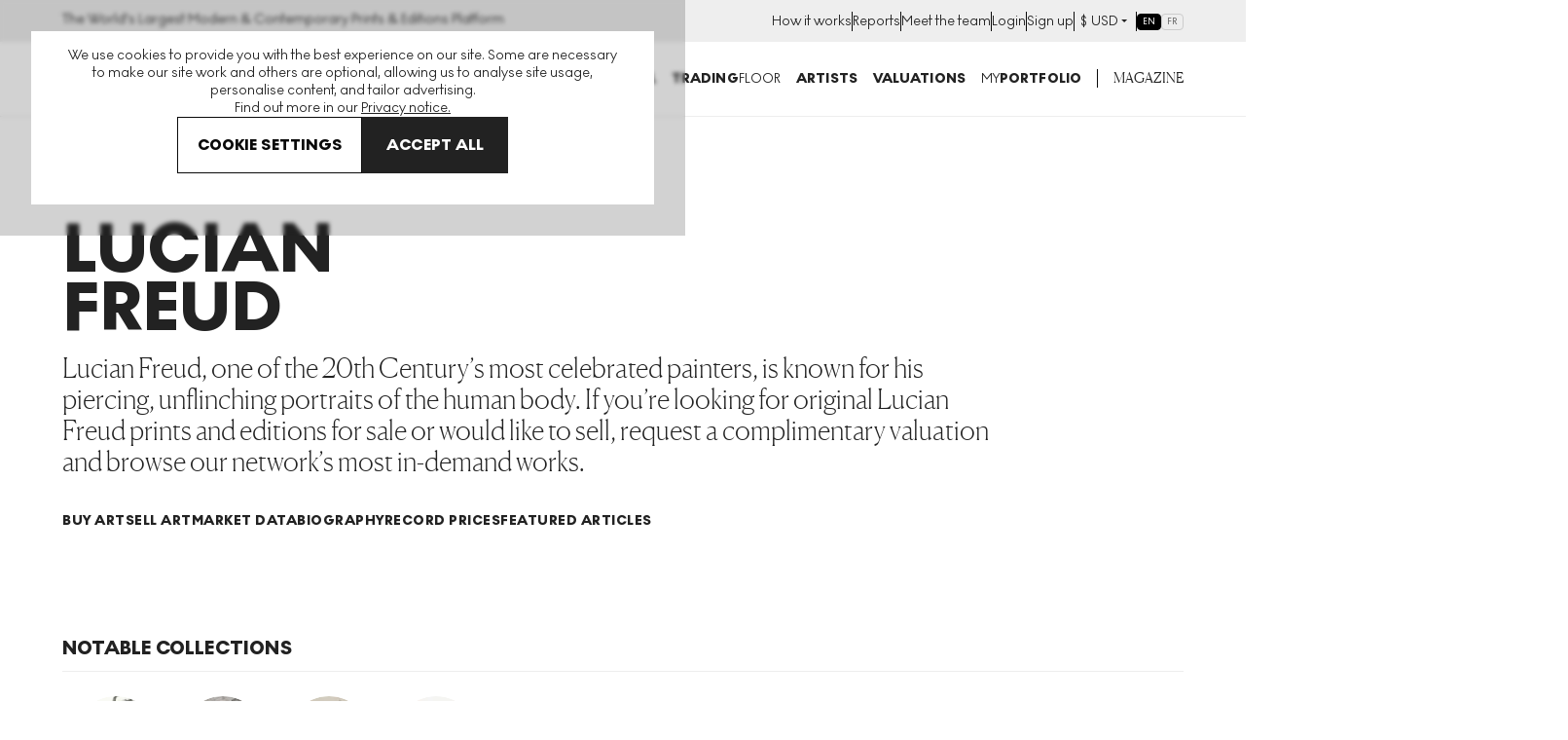

--- FILE ---
content_type: text/html; charset=utf-8
request_url: https://www.myartbroker.com/artist-lucian-freud
body_size: 96107
content:
<!DOCTYPE html><html lang="en" class="noJs" data-country="US" id="html"><head><meta charSet="utf-8" data-next-head=""/><meta name="viewport" content="initial-scale=1.0, width=device-width" data-next-head=""/><script type="application/ld+json" data-next-head="">{"@context":"https://schema.org/","@type":"BreadcrumbList","itemListElement":[{"position":1,"name":"Art for sale","item":"https://www.myartbroker.com/artworks","@type":"ListItem"},{"position":2,"name":"artist lucian freud","item":null,"@type":"ListItem"}]}</script><script type="application/ld+json" data-next-head="">{"@context":"https://schema.org/","@type":"Person","name":"Lucian Freud","mainEntityOfPage":"https://www.myartbroker.com/artist-lucian-freud","url":"https://www.myartbroker.com/artist-lucian-freud","description":"Lucian Freud, one of the 20th Century’s most celebrated painters, is known for his piercing, unflinching portraits of the human body. If you’re looking for original Lucian Freud prints and editions for sale or would like to sell, request a complimentary valuation and browse our network’s most in-demand works.","makesOffer":[[{"@type":"Offer","price":"22000.00","priceCurrency":"GBP","itemOffered":{"@type":"Product","additionalType":"VisualArtwork","name":"Girl Sitting","url":"https://www.myartbroker.com/artist-lucian-freud/girl-sitting-signed-print","image":{"@type":"ImageObject","caption":null,"contentUrl":"https://cdn.sanity.io/images/dqllnil6/production/14e6e74ec97cf3b9174f5681246dd22d6ea36dfe-1200x913.jpg?w=60&q=60&auto=format","url":null},"offers":{"@type":"Offer","price":"22000.00","priceCurrency":"GBP"}}}],[{"@type":"Offer","price":"15000.00","priceCurrency":"GBP","itemOffered":{"@type":"Product","additionalType":"VisualArtwork","name":"Esther","url":"https://www.myartbroker.com/artist-lucian-freud/esther-signed-print","image":{"@type":"ImageObject","caption":null,"contentUrl":"https://cdn.sanity.io/images/dqllnil6/production/fa5fe7bcd14c788f991375e239429bbeed749650-800x916.jpg?w=60&q=60&auto=format","url":null},"offers":{"@type":"Offer","price":"15000.00","priceCurrency":"GBP"}}}],[{"@type":"Offer","price":"14000.00","priceCurrency":"GBP","itemOffered":{"@type":"Product","additionalType":"VisualArtwork","name":"Head And Shoulders Of Girl","url":"https://www.myartbroker.com/artist-lucian-freud/head-and-shoulders-of-girl-signed-print","image":{"@type":"ImageObject","caption":null,"contentUrl":"https://cdn.sanity.io/images/dqllnil6/production/844ebfc74de9a0c6eb14973e23cf029642e06c14-800x999.jpg?w=60&q=60&auto=format","url":null},"offers":{"@type":"Offer","price":"14000.00","priceCurrency":"GBP"}}}],[{"@type":"Offer","price":"6000.00","priceCurrency":"GBP","itemOffered":{"@type":"Product","additionalType":"VisualArtwork","name":"Head And Shoulders","url":"https://www.myartbroker.com/artist-lucian-freud/head-and-shoulders-signed-print","image":{"@type":"ImageObject","caption":null,"contentUrl":"https://cdn.sanity.io/images/dqllnil6/production/03f89294e4a80b03b3a367f85af63fe5a4c23c17-1200x1018.jpg?w=60&q=60&auto=format","url":null},"offers":{"@type":"Offer","price":"6000.00","priceCurrency":"GBP"}}}],[{"@type":"Offer","price":"12500.00","priceCurrency":"GBP","itemOffered":{"@type":"Product","additionalType":"VisualArtwork","name":"Man Posing","url":"https://www.myartbroker.com/artist-lucian-freud/man-posing-signed-print","image":{"@type":"ImageObject","caption":null,"contentUrl":"https://cdn.sanity.io/images/dqllnil6/production/6346ee1689633513ce7d79bd522bebc944bfa016-935x1200.jpg?w=60&q=60&auto=format","url":null},"offers":{"@type":"Offer","price":"12500.00","priceCurrency":"GBP"}}}],[{"@type":"Offer","price":"4950.00","priceCurrency":"GBP","itemOffered":{"@type":"Product","additionalType":"VisualArtwork","name":"After Chardin Small Plate","url":"https://www.myartbroker.com/artist-lucian-freud/after-chardin-small-plate-signed-print","image":{"@type":"ImageObject","caption":null,"contentUrl":"https://cdn.sanity.io/images/dqllnil6/production/a011122dde3dd5fb77c0fa1df9d43fe66ee3231c-1200x962.jpg?w=60&q=60&auto=format","url":null},"offers":{"@type":"Offer","price":"4950.00","priceCurrency":"GBP"}}}],[{"@type":"Offer","price":"16000.00","priceCurrency":"GBP","itemOffered":{"@type":"Product","additionalType":"VisualArtwork","name":"Head Of An Irishman","url":"https://www.myartbroker.com/artist-lucian-freud/head-of-an-irishman-signed-print","image":{"@type":"ImageObject","caption":null,"contentUrl":"https://cdn.sanity.io/images/dqllnil6/production/47b5507b70f56401ad2582bc5354ef371dc8e7e8-935x1200.jpg?w=60&q=60&auto=format","url":null},"offers":{"@type":"Offer","price":"16000.00","priceCurrency":"GBP"}}}],[{"@type":"Offer","price":"45000.00","priceCurrency":"GBP","itemOffered":{"@type":"Product","additionalType":"VisualArtwork","name":"The Painter's Garden","url":"https://www.myartbroker.com/artist-lucian-freud/the-painter-s-garden-signed-print","image":{"@type":"ImageObject","caption":null,"contentUrl":"https://cdn.sanity.io/images/dqllnil6/production/39353c7188d1573b5cf76b1a2b2d5b5a6b2d4dba-1200x896.jpg?w=60&q=60&auto=format","url":null},"offers":{"@type":"Offer","price":"45000.00","priceCurrency":"GBP"}}}],[{"@type":"Offer","price":"13500.00","priceCurrency":"GBP","itemOffered":{"@type":"Product","additionalType":"VisualArtwork","name":"Girl Holding Her Foot","url":"https://www.myartbroker.com/artist-lucian-freud/girl-holding-her-foot-signed-print","image":{"@type":"ImageObject","caption":null,"contentUrl":"https://cdn.sanity.io/images/dqllnil6/production/614b011f29a34a1634fe87b9abd0226628b34334-937x1200.jpg?w=60&q=60&auto=format","url":null},"offers":{"@type":"Offer","price":"13500.00","priceCurrency":"GBP"}}}],[{"@type":"Offer","price":"7500.00","priceCurrency":"GBP","itemOffered":{"@type":"Product","additionalType":"VisualArtwork","name":"The Painter's Doctor","url":"https://www.myartbroker.com/artist-lucian-freud/the-painter-s-doctor-signed-print","image":{"@type":"ImageObject","caption":null,"contentUrl":"https://cdn.sanity.io/images/dqllnil6/production/362d68eb3c52d7c7dfcd8ba03270446ab8064c8b-800x988.jpg?w=60&q=60&auto=format","url":null},"offers":{"@type":"Offer","price":"7500.00","priceCurrency":"GBP"}}}],[{"@type":"Offer","price":"10000.00","priceCurrency":"GBP","itemOffered":{"@type":"Product","additionalType":"VisualArtwork","name":"Head Of Bruce Bernard","url":"https://www.myartbroker.com/artist-lucian-freud/head-of-bruce-bernard-signed-print","image":{"@type":"ImageObject","caption":null,"contentUrl":"https://cdn.sanity.io/images/dqllnil6/production/d50335a404578573f1e0e6b0fab7134b846751e9-800x828.jpg?w=60&q=60&auto=format","url":null},"offers":{"@type":"Offer","price":"10000.00","priceCurrency":"GBP"}}}],[{"@type":"Offer","price":"5500.00","priceCurrency":"GBP","itemOffered":{"@type":"Product","additionalType":"VisualArtwork","name":"Donegal Man","url":"https://www.myartbroker.com/artist-lucian-freud/donegal-man-signed-print","image":{"@type":"ImageObject","caption":null,"contentUrl":"https://cdn.sanity.io/images/dqllnil6/production/2b780a9f3d5370ba4add781845ec7627e0758df5-1013x1200.jpg?w=60&q=60&auto=format","url":null},"offers":{"@type":"Offer","price":"5500.00","priceCurrency":"GBP"}}}]]}</script><title data-next-head="">Lucian Freud Art for Sale: Prints &amp; Originals | MyArtBroker</title><meta name="robots" content="index,follow" data-next-head=""/><meta name="description" content="Discover Lucian Freud art for sale online. Buy &amp; sell original prints and editions, and learn about Lucian Freud&#x27;s background history and current market data." data-next-head=""/><meta name="twitter:card" content="summary_large_image" data-next-head=""/><meta name="twitter:site" content="@myartbroker" data-next-head=""/><meta name="twitter:creator" content="@myartbroker" data-next-head=""/><meta property="og:title" content="Lucian Freud Art for Sale: Prints &amp; Originals | MyArtBroker" data-next-head=""/><meta property="og:description" content="Discover Lucian Freud art for sale online. Buy &amp; sell original prints and editions, and learn about Lucian Freud&#x27;s background history and current market data." data-next-head=""/><meta property="og:url" content="https://www.myartbroker.com/artist-lucian-freud" data-next-head=""/><meta property="og:image" content="https://cdn.sanity.io/images/dqllnil6/production/795dc3fc67a492a77cf007acf3aae6ae540dc620-338x338.jpg?w=1200&amp;h=630" data-next-head=""/><meta property="og:image:width" content="1200" data-next-head=""/><meta property="og:image:height" content="630" data-next-head=""/><meta property="og:image" content="https://cdn.sanity.io/images/dqllnil6/production/795dc3fc67a492a77cf007acf3aae6ae540dc620-338x338.jpg?w=1080&amp;h=1080" data-next-head=""/><meta property="og:image:width" content="1080" data-next-head=""/><meta property="og:image:height" content="1080" data-next-head=""/><meta property="og:image" content="https://cdn.sanity.io/images/dqllnil6/production/795dc3fc67a492a77cf007acf3aae6ae540dc620-338x338.jpg?w=1200&amp;h=675" data-next-head=""/><meta property="og:image:width" content="1200" data-next-head=""/><meta property="og:image:height" content="675" data-next-head=""/><meta property="og:image" content="https://cdn.sanity.io/images/dqllnil6/production/795dc3fc67a492a77cf007acf3aae6ae540dc620-338x338.jpg" data-next-head=""/><meta property="og:image:width" content="338" data-next-head=""/><meta property="og:image:height" content="338" data-next-head=""/><meta property="og:site_name" content="MyArtBroker" data-next-head=""/><link rel="canonical" href="https://www.myartbroker.com/artist-lucian-freud" data-next-head=""/><link rel="alternate" hrefLang="en" href="https://www.myartbroker.com/artist-lucian-freud" data-next-head=""/><link rel="alternate" hrefLang="fr" href="https://www.myartbroker.com/fr/artist-lucian-freud" data-next-head=""/><link rel="alternate" hrefLang="x-default" href="https://www.myartbroker.com/artist-lucian-freud" data-next-head=""/><link rel="apple-touch-icon" sizes="180x180" href="/apple-touch-icon.png"/><link rel="apple-touch-icon-precomposed" sizes="180x180" href="/apple-touch-icon-precomposed.png"/><link rel="icon" type="image/png" sizes="32x32" href="/favicon-32x32.png"/><link rel="icon" type="image/png" sizes="16x16" href="/favicon-16x16.png"/><link rel="icon" type="image/png" sizes="512x512" href="/favicon-512x512.png"/><link rel="icon" type="image/png" sizes="192x192" href="/favicon-192x192.png"/><link rel="manifest" href="/site.webmanifest"/><link rel="mask-icon" href="/safari-pinned-tab.svg" color="#222222"/><meta name="msapplication-TileColor" content="#000000"/><meta name="theme-color" content="#ffffff"/><meta name="cf-2fa-verify" content="9695e9b6f936068"/><meta name="google-site-verification" content="O7_6PdAAznDl9iK40vDbV-rVZBgtH3KEqhN3HAgVRFs"/><script async="" defer="" src="https://script.bullseye.so/script/4fc3a75d-6a35-4da0-8499-873e9adbda6c" referrerPolicy="strict-origin-when-cross-origin"></script><link rel="preload" href="/_next/static/css/811478ddf9818df1.css" as="style"/><link rel="stylesheet" href="/_next/static/css/811478ddf9818df1.css" data-n-g=""/><link rel="preload" href="/_next/static/css/3f5e2f600e002252.css" as="style"/><link rel="stylesheet" href="/_next/static/css/3f5e2f600e002252.css" data-n-p=""/><link rel="preload" href="/_next/static/css/cfaecb374b3d0d43.css" as="style"/><link rel="stylesheet" href="/_next/static/css/cfaecb374b3d0d43.css" data-n-p=""/><link rel="preload" href="/_next/static/css/79ca7c6276d1272c.css" as="style"/><link rel="stylesheet" href="/_next/static/css/79ca7c6276d1272c.css" data-n-p=""/><link rel="preload" href="/_next/static/css/60af64d3f82c915b.css" as="style"/><link rel="stylesheet" href="/_next/static/css/60af64d3f82c915b.css"/><link rel="preload" href="/_next/static/css/219360ee411c2a22.css" as="style"/><link rel="stylesheet" href="/_next/static/css/219360ee411c2a22.css"/><link rel="preload" href="/_next/static/css/6dab1ed066904d0f.css" as="style"/><link rel="stylesheet" href="/_next/static/css/6dab1ed066904d0f.css"/><link rel="preload" href="/_next/static/css/bdcb0d47bd7e0f6f.css" as="style"/><link rel="stylesheet" href="/_next/static/css/bdcb0d47bd7e0f6f.css"/><link rel="preload" href="/_next/static/css/b95bf183cb011223.css" as="style"/><link rel="stylesheet" href="/_next/static/css/b95bf183cb011223.css"/><link rel="preload" href="/_next/static/css/f996d0c58c6c8835.css" as="style"/><link rel="stylesheet" href="/_next/static/css/f996d0c58c6c8835.css"/><link rel="preload" href="/_next/static/css/bd4b420e75268f30.css" as="style"/><link rel="stylesheet" href="/_next/static/css/bd4b420e75268f30.css"/><link rel="preload" href="/_next/static/css/924892198025ea31.css" as="style"/><link rel="stylesheet" href="/_next/static/css/924892198025ea31.css"/><noscript data-n-css=""></noscript><script defer="" nomodule="" src="/_next/static/chunks/polyfills-42372ed130431b0a.js"></script><script defer="" src="/_next/static/chunks/5757.1662eebab1a8d586.js"></script><script defer="" src="/_next/static/chunks/2580.e2251f905c550ff5.js"></script><script src="/_next/static/chunks/webpack-b349c634d6c84856.js" defer=""></script><script src="/_next/static/chunks/framework-ca1d52f7ba962c93.js" defer=""></script><script src="/_next/static/chunks/main-cb6fbd1fdd390e36.js" defer=""></script><script src="/_next/static/chunks/pages/_app-2140dabb8a5f467a.js" defer=""></script><script src="/_next/static/chunks/7165-aed7317909729c99.js" defer=""></script><script src="/_next/static/chunks/6996-2b310366c5922025.js" defer=""></script><script src="/_next/static/chunks/2349-65d8642b906855cd.js" defer=""></script><script src="/_next/static/chunks/1469-c9fc9a69f59b3c15.js" defer=""></script><script src="/_next/static/chunks/2441-5cfab53f6e7e1fca.js" defer=""></script><script src="/_next/static/chunks/2862-963a5a54de1f7260.js" defer=""></script><script src="/_next/static/chunks/8222-17b9fb1e9d0f9232.js" defer=""></script><script src="/_next/static/chunks/1477-3e4829cb659e35f8.js" defer=""></script><script src="/_next/static/chunks/3955-64dff710490fc4cd.js" defer=""></script><script src="/_next/static/chunks/5837-574aef94de32f4c6.js" defer=""></script><script src="/_next/static/chunks/4822-1116d487a36b8fea.js" defer=""></script><script src="/_next/static/chunks/9596-1ffc36f7b7f135b7.js" defer=""></script><script src="/_next/static/chunks/2847-51c9c06762bb0553.js" defer=""></script><script src="/_next/static/chunks/5083-8cd7f85e9ff873ab.js" defer=""></script><script src="/_next/static/chunks/7001-fc962679d3f93917.js" defer=""></script><script src="/_next/static/chunks/pages/%5Blang%5D/artist/%5Bslug%5D/page/%5Bpage%5D-93e83ca48b3a9556.js" defer=""></script><script src="/_next/static/l9ErenC-5VajTjx693HAs/_buildManifest.js" defer=""></script><script src="/_next/static/l9ErenC-5VajTjx693HAs/_ssgManifest.js" defer=""></script><meta name="sentry-trace" content="168ae624b79054e1aa3f3816dec42986-d5333c97d18d2528-0"/><meta name="baggage" content="sentry-environment=vercel-production,sentry-release=4ce5ac943212ec44fb6a9dc3d733e0ea9dcf487d,sentry-public_key=85612a6e67bc4270a02c2e12660e4f5f,sentry-trace_id=168ae624b79054e1aa3f3816dec42986,sentry-org_id=1137745,sentry-sampled=false,sentry-sample_rand=0.6619916993720549,sentry-sample_rate=0.1"/></head><body><noscript><iframe src="https://www.googletagmanager.com/ns.html?id=GTM-KM99VTN" height="0" width="0" name="GTM" title="GTM" style="display:none;visibility:hidden"></iframe></noscript><div id="__next"><div id="recaptcha-container-id"></div><div class="pages_basePageWrapperContainer__IU36_"><div class="pages_base__GdO0_ pages_themer__0ablx light"><div></div><header class="Header_base__Pzlzc Header_smallOnScroll__YwvUL Header_noSearchIcon__IQJgT"><div class="HeaderAuthBar_headerAuthBar__RfK50"><div class="Container_container__z5tuD Container_always__EzH18"><div class="HeaderAuthBar_inner__o5bii"><div><span class="Text_normal__mZg_p Text_bodySml__OP4cR">The World&#x27;s Largest Modern &amp; Contemporary Prints &amp; Editions Platform</span></div><ul class="HeaderAuthBar_secondaryNavItems__blk4D"><li><a href="/how-it-works"><span class="Text_normal__mZg_p Text_bodySml__OP4cR">How it works</span></a></li><li><a href="/market-reports"><span class="Text_normal__mZg_p Text_bodySml__OP4cR">Reports</span></a></li><li><a href="/our-people"><span class="Text_normal__mZg_p Text_bodySml__OP4cR">Meet the team</span></a></li><li><a href="/login"><span class="Text_normal__mZg_p Text_bodySml__OP4cR">Login</span></a></li><li><a href="/signup"><span class="Text_normal__mZg_p Text_bodySml__OP4cR">Sign up</span></a></li><li><div class="CurrencySelector_navOptionBase__gkD4y"><button class="CurrencySelector_navOptionSelectedCurrency__X9YN7"><span class="Text_normal__mZg_p Text_bodySml__OP4cR"><span class="CurrencySelector_navOptionCurrency__f3Q7b">£</span></span><div class="CurrencySelector_navOptionsSelectionContainer__REnTw"><span class="Text_normal__mZg_p Text_bodySml__OP4cR"></span><svg width="12" height="12" viewBox="0 0 12 12" fill="none" xmlns="http://www.w3.org/2000/svg"><path fill-rule="evenodd" clip-rule="evenodd" d="M3 4H9L6 7L3 4Z" fill="#222222"></path></svg></div></button></div></li><li><div class="LanguageSwitcher_inlineContainer__XQlyU "><a href="/artist-lucian-freud" class="LanguageSwitcher_inlineButton__i_VzM LanguageSwitcher_active__e7wX_" aria-label="Switch to English" aria-current="page" hrefLang="en">EN</a><a href="/fr/artist-lucian-freud" class="LanguageSwitcher_inlineButton__i_VzM " aria-label="Switch to Français" hrefLang="fr">FR</a></div></li></ul></div></div></div><div class="headroom-wrapper"><div style="position:relative;top:0;left:0;right:0;z-index:1;-webkit-transform:translate3D(0, 0, 0);-ms-transform:translate3D(0, 0, 0);transform:translate3D(0, 0, 0)" class="headroom headroom--unfixed"><div class="Container_container__z5tuD Container_always__EzH18"><div class="Header_headerInner__kdA1T"><div class="Header_headerLogo__Ve2zf Header_noSearchIcon__IQJgT"><a href="/"><svg viewBox="0 0 151 15" version="1.1" xmlns="http://www.w3.org/2000/svg" aria-hidden="true" focusable="false" width="225" height="24"><path d="M100.457 0c4.293 0 7.684 3.22 7.684 7.506s-3.391 7.507-7.684 7.507c-4.292 0-7.662-3.22-7.662-7.507 0-4.286 3.37-7.506 7.662-7.506Zm48.247 10.449A2.292 2.292 0 0 1 151 12.73c0 1.237-1.03 2.26-2.296 2.26-1.245 0-2.276-1.023-2.276-2.26a2.287 2.287 0 0 1 2.276-2.282ZM73.78.256c3.026 0 4.7 1.557 4.7 3.625 0 1.493-.837 2.41-1.931 2.943 1.738.533 2.94 1.578 2.94 3.646 0 2.517-2.04 4.287-5.237 4.287h-6.117V.256h5.645Zm12.276 0c3.177 0 5.666 1.471 5.666 4.457 0 2.196-1.33 3.454-2.962 4.115l3.735 5.929h-4.314l-3.09-5.161h-.516v5.16h-3.799V.257h5.28Zm27.3 0V6.12l4.679-5.864h4.335l-5.666 6.76 5.88 7.74h-4.614l-4.614-6.226v6.227h-3.82V.256h3.82Zm19.359 0v3.156h-5.087V5.8h5.044v3.135h-5.044V11.6h5.087v3.157h-8.908V.256h8.908Zm6.717 0c3.176 0 5.666 1.471 5.666 4.457 0 2.196-1.33 3.454-2.962 4.115l3.735 5.929h-4.314l-3.091-5.161h-.515v5.16h-3.8V.257h5.281ZM1.125.256l6.138 7.847L13.402.256h1.137v14.5h-1.245V2.325L7.457 9.788h-.43L1.232 2.324v12.433H-.013V.256h1.138Zm16.177 0 4.722 7.08L26.81.255h1.46l-5.624 8.21v6.29H21.38V8.53L15.735.256h1.567Zm49.396 0v3.156h-4.336v11.345H58.52V3.412h-4.357V.256h12.535Zm-31.986 0 6.405 14.5h-3.741l-1.215-3.07h-6.307l-1.195 3.07h-3.683l6.406-14.5h3.33Zm12.647 0c3.177 0 5.666 1.471 5.666 4.457 0 2.196-1.33 3.454-2.961 4.115l3.734 5.929h-4.314l-3.09-5.16h-.516v5.16H42.08V.256h5.28ZM73.651 8.53h-1.696v3.37h1.696c1.223 0 2.039-.598 2.039-1.728 0-1.002-.751-1.642-2.04-1.642Zm26.806-4.969c-2.125 0-3.82 1.813-3.82 3.945 0 2.133 1.695 3.945 3.82 3.945 2.147 0 3.842-1.812 3.842-3.945 0-2.132-1.695-3.945-3.842-3.945Zm-67.469.128-1.94 4.969h3.918l-1.978-4.969Zm52.875-.362h-1.288v3.518h1.267c1.223 0 2.06-.746 2.06-1.812 0-1.045-.794-1.706-2.04-1.706Zm53.376 0h-1.288v3.518h1.266c1.224 0 2.06-.746 2.06-1.812 0-1.045-.793-1.706-2.038-1.706Zm-92.073 0h-1.288v3.518h1.267c1.223 0 2.06-.746 2.06-1.813 0-1.044-.794-1.705-2.039-1.705Zm25.863-.214h-1.074V6.1h1.074c1.266 0 1.867-.576 1.867-1.557 0-.96-.58-1.429-1.867-1.429Z" fill="currentColor"></path></svg><span class="visuallyhidden">MyArtbroker.com</span></a></div><div class="Header_navContainer__JTGXn"><div class="Header_showOnMobile__kCtrT"><div class="SearchDialogMobile_searchBase__twqYc"><form action="/search" autoComplete="off"><div class="SearchDialogMobile_searchField__31WJ4"><i class="SearchDialogMobile_searchIcon__FFQ_2"><span style="display:inline-block;width:15px;height:15px;opacity:0;pointer-events:none"></span></i><input type="text" name="q" class="SearchDialogMobile_textInput__Bhtyi" placeholder="Search" value=""/></div></form></div></div><div class="Header_headerMobileUser__uUiqv Header_headerMobileUserLoggedout__lc2oP Header_noSearchIcon__IQJgT Header_showOnMobile__kCtrT"><a href="/login"><svg width="24" height="24" viewBox="0 0 24 24" fill="none" xmlns="http://www.w3.org/2000/svg"><path fill-rule="evenodd" clip-rule="evenodd" d="M8 7C8 4.79086 9.79086 3 12 3C14.2091 3 16 4.79086 16 7C16 9.20914 14.2091 11 12 11C9.79086 11 8 9.20914 8 7ZM12 1C8.68629 1 6 3.68629 6 7C6 10.3137 8.68629 13 12 13C15.3137 13 18 10.3137 18 7C18 3.68629 15.3137 1 12 1ZM4 23C4 19.2415 7.46774 16 12 16C16.5323 16 20 19.2415 20 23H22C22 17.922 17.4089 14 12 14C6.59113 14 2 17.922 2 23H4Z" fill="currentColor"></path></svg></a></div><nav class="SiteNavigation_base__TsExK" id="PrimaryNavigation" aria-hidden="true"><div class="Container_container__z5tuD Container_upToMenuBreak__z0_62 SiteNavigation_reducePadTillMenuBreak__75lgF"><button type="button" class="CloseButton_base__lKnYV SiteNavigation_closeButton__WL6e_" data-test="close-button"><span class="CloseButton_cross__Z9kAy"></span><span class="visually-hidden">Close</span></button><ul class="SiteNavigation_mainMenu__go9UN SiteNavigation_hasPaddingTop__nww2l"><li><span class="SiteNavigation_menuLink__Hqz1X Text_normal__mZg_p Text_primaryTitleSml__VxBET SiteNavigation_menuLink__Hqz1X"><a class="SiteNavigation_mainNavLink__7ssH9" aria-controls="NavArtwork" href="/artworks"><span>Buy</span><span style="display:inline-block;width:10px;height:10px;opacity:0;pointer-events:none"></span></a></span><div><div class="SiteNavigation_subNavTab__l_AgO" id="NavArtwork" aria-hidden="true"><div class="SiteNavigation_navTabInner__YB_dy"><div class="Container_container__z5tuD Container_always__EzH18 SiteNavigation_reducePadTillMenuBreak__75lgF"><button class="BackBtn_base__ZQ6NX SiteNavigation_backBtn__Ij3cU"><span style="display:inline-block;width:10px;height:10px;opacity:0;pointer-events:none"></span><span class="Text_normal__mZg_p Text_bodyMed__Frcne">Menu</span></button><a class="SiteNavigation_mobilePageLink__4B_lq SiteNavigation_tabTitle__eL90W" href="/artworks"><span class="SiteNavigation_navTabInnerTitle__1gxN8 Text_normal__mZg_p Text_primaryTitleLrg__Qbvnr SiteNavigation_navTabInnerTitle__1gxN8">Artworks</span> <span style="display:inline-block;width:10px;height:10px;opacity:0;pointer-events:none"></span></a><div class="Grid_grid__dV8yT"><div class="Grid_row__iRPi9"><div class="Grid_col__Kpp7P Grid_col-1__4--lg__5IUV_ ArtworksTabInner_noGridPreMenuBreak__IZOfN"><span class="Text_normal__mZg_p Text_primaryTitleSml__VxBET">Featured Artists</span><hr class="HorizontalRule_base__1nvsj"/><div class="ArtworksTabInner_navBubbles__k9Men"><div class="SiteNavigation_artistBubble__lKxtw"><div class="ProfileImage_container__mN2cs ProfileImage_containerInline__6Dinh"><a class="ProfileImage_link__TYJKV" data-test="profile-image" href="/artist-banksy"><div class="ProfileImage_inline___o6vR"><div class="ProfileImage_imageContainer__g_yS4"><img src="https://cdn.sanity.io/images/dqllnil6/production/6ed041867729c2f610c2599ae7cdc695f71a39db-338x338.jpg?w=100&amp;q=60&amp;auto=format" srcSet="https://cdn.sanity.io/images/dqllnil6/production/6ed041867729c2f610c2599ae7cdc695f71a39db-338x338.jpg?w=100&amp;q=60&amp;auto=format 1x, https://cdn.sanity.io/images/dqllnil6/production/6ed041867729c2f610c2599ae7cdc695f71a39db-338x338.jpg?w=200&amp;q=60&amp;auto=format 2x" alt="Banksy" loading="lazy" class="ProfileImage_image__nKJsW" width="100" height="100"/></div><div class="ProfileImage_textContainer__QSz24"><p class="ProfileImage_name__Lfb5f Text_normal__mZg_p Text_primaryTitleXSml__c0lX_ ProfileImage_name__Lfb5f">Banksy</p><p class="ProfileImage_tags__nqg5c Text_normal__mZg_p Text_tertiaryTitleSml__AsepM ProfileImage_tags__nqg5c">269<!-- --> <!-- -->works</p></div></div></a></div></div><div class="SiteNavigation_artistBubble__lKxtw"><div class="ProfileImage_container__mN2cs ProfileImage_containerInline__6Dinh"><a class="ProfileImage_link__TYJKV" data-test="profile-image" href="/artist-andy-warhol"><div class="ProfileImage_inline___o6vR"><div class="ProfileImage_imageContainer__g_yS4"><img src="https://cdn.sanity.io/images/dqllnil6/production/bc9cdddfbf93fcfd94f9b62396918980eaaa47e5-338x338.jpg?w=100&amp;q=60&amp;auto=format" srcSet="https://cdn.sanity.io/images/dqllnil6/production/bc9cdddfbf93fcfd94f9b62396918980eaaa47e5-338x338.jpg?w=100&amp;q=60&amp;auto=format 1x, https://cdn.sanity.io/images/dqllnil6/production/bc9cdddfbf93fcfd94f9b62396918980eaaa47e5-338x338.jpg?w=200&amp;q=60&amp;auto=format 2x" alt="Andy Warhol" loading="lazy" class="ProfileImage_image__nKJsW" width="100" height="100"/></div><div class="ProfileImage_textContainer__QSz24"><p class="ProfileImage_name__Lfb5f Text_normal__mZg_p Text_primaryTitleXSml__c0lX_ ProfileImage_name__Lfb5f">Andy Warhol</p><p class="ProfileImage_tags__nqg5c Text_normal__mZg_p Text_tertiaryTitleSml__AsepM ProfileImage_tags__nqg5c">493<!-- --> <!-- -->works</p></div></div></a></div></div><div class="SiteNavigation_artistBubble__lKxtw"><div class="ProfileImage_container__mN2cs ProfileImage_containerInline__6Dinh"><a class="ProfileImage_link__TYJKV" data-test="profile-image" href="/artist-david-hockney"><div class="ProfileImage_inline___o6vR"><div class="ProfileImage_imageContainer__g_yS4"><img src="https://cdn.sanity.io/images/dqllnil6/production/65ce8eac0e29e09556e25d6dce7aa4207e4eb1ae-338x338.jpg?w=100&amp;q=60&amp;auto=format" srcSet="https://cdn.sanity.io/images/dqllnil6/production/65ce8eac0e29e09556e25d6dce7aa4207e4eb1ae-338x338.jpg?w=100&amp;q=60&amp;auto=format 1x, https://cdn.sanity.io/images/dqllnil6/production/65ce8eac0e29e09556e25d6dce7aa4207e4eb1ae-338x338.jpg?w=200&amp;q=60&amp;auto=format 2x" alt="David Hockney" loading="lazy" class="ProfileImage_image__nKJsW" width="100" height="100"/></div><div class="ProfileImage_textContainer__QSz24"><p class="ProfileImage_name__Lfb5f Text_normal__mZg_p Text_primaryTitleXSml__c0lX_ ProfileImage_name__Lfb5f">David Hockney</p><p class="ProfileImage_tags__nqg5c Text_normal__mZg_p Text_tertiaryTitleSml__AsepM ProfileImage_tags__nqg5c">652<!-- --> <!-- -->works</p></div></div></a></div></div><div class="SiteNavigation_artistBubble__lKxtw"><div class="ProfileImage_container__mN2cs ProfileImage_containerInline__6Dinh"><a class="ProfileImage_link__TYJKV" data-test="profile-image" href="/artist-keith-haring"><div class="ProfileImage_inline___o6vR"><div class="ProfileImage_imageContainer__g_yS4"><img src="https://cdn.sanity.io/images/dqllnil6/production/f5c17b9cf381e9bd12ca240e7e3f4acc82735c84-338x338.jpg?w=100&amp;q=60&amp;auto=format" srcSet="https://cdn.sanity.io/images/dqllnil6/production/f5c17b9cf381e9bd12ca240e7e3f4acc82735c84-338x338.jpg?w=100&amp;q=60&amp;auto=format 1x, https://cdn.sanity.io/images/dqllnil6/production/f5c17b9cf381e9bd12ca240e7e3f4acc82735c84-338x338.jpg?w=200&amp;q=60&amp;auto=format 2x" alt="Keith Haring" loading="lazy" class="ProfileImage_image__nKJsW" width="100" height="100"/></div><div class="ProfileImage_textContainer__QSz24"><p class="ProfileImage_name__Lfb5f Text_normal__mZg_p Text_primaryTitleXSml__c0lX_ ProfileImage_name__Lfb5f">Keith Haring</p><p class="ProfileImage_tags__nqg5c Text_normal__mZg_p Text_tertiaryTitleSml__AsepM ProfileImage_tags__nqg5c">249<!-- --> <!-- -->works</p></div></div></a></div></div><div class="SiteNavigation_artistBubble__lKxtw"><div class="ProfileImage_container__mN2cs ProfileImage_containerInline__6Dinh"><a class="ProfileImage_link__TYJKV" data-test="profile-image" href="/artist-roy-lichtenstein"><div class="ProfileImage_inline___o6vR"><div class="ProfileImage_imageContainer__g_yS4"><img src="https://cdn.sanity.io/images/dqllnil6/production/f6a96f16031b73bc4df082c1db43b56f6f288daf-338x338.jpg?w=100&amp;q=60&amp;auto=format" srcSet="https://cdn.sanity.io/images/dqllnil6/production/f6a96f16031b73bc4df082c1db43b56f6f288daf-338x338.jpg?w=100&amp;q=60&amp;auto=format 1x, https://cdn.sanity.io/images/dqllnil6/production/f6a96f16031b73bc4df082c1db43b56f6f288daf-338x338.jpg?w=200&amp;q=60&amp;auto=format 2x" alt="Roy Lichtenstein" loading="lazy" class="ProfileImage_image__nKJsW" width="100" height="100"/></div><div class="ProfileImage_textContainer__QSz24"><p class="ProfileImage_name__Lfb5f Text_normal__mZg_p Text_primaryTitleXSml__c0lX_ ProfileImage_name__Lfb5f">Roy Lichtenstein</p><p class="ProfileImage_tags__nqg5c Text_normal__mZg_p Text_tertiaryTitleSml__AsepM ProfileImage_tags__nqg5c">293<!-- --> <!-- -->works</p></div></div></a></div></div><div class="SiteNavigation_artistBubble__lKxtw"><div class="ProfileImage_container__mN2cs ProfileImage_containerInline__6Dinh"><a class="ProfileImage_link__TYJKV" data-test="profile-image" href="/artist-damien-hirst"><div class="ProfileImage_inline___o6vR"><div class="ProfileImage_imageContainer__g_yS4"><img src="https://cdn.sanity.io/images/dqllnil6/production/d310997c6b6e4336d2607b27e8d4bd68cdd090ae-338x338.jpg?w=100&amp;q=60&amp;auto=format" srcSet="https://cdn.sanity.io/images/dqllnil6/production/d310997c6b6e4336d2607b27e8d4bd68cdd090ae-338x338.jpg?w=100&amp;q=60&amp;auto=format 1x, https://cdn.sanity.io/images/dqllnil6/production/d310997c6b6e4336d2607b27e8d4bd68cdd090ae-338x338.jpg?w=200&amp;q=60&amp;auto=format 2x" alt="Damien Hirst" loading="lazy" class="ProfileImage_image__nKJsW" width="100" height="100"/></div><div class="ProfileImage_textContainer__QSz24"><p class="ProfileImage_name__Lfb5f Text_normal__mZg_p Text_primaryTitleXSml__c0lX_ ProfileImage_name__Lfb5f">Damien Hirst</p><p class="ProfileImage_tags__nqg5c Text_normal__mZg_p Text_tertiaryTitleSml__AsepM ProfileImage_tags__nqg5c">684<!-- --> <!-- -->works</p></div></div></a></div></div><div class="SiteNavigation_artistBubble__lKxtw"><div class="ProfileImage_container__mN2cs ProfileImage_containerInline__6Dinh"><a class="ProfileImage_link__TYJKV" data-test="profile-image" href="/artist-bridget-riley"><div class="ProfileImage_inline___o6vR"><div class="ProfileImage_imageContainer__g_yS4"><img src="https://cdn.sanity.io/images/dqllnil6/production/9888e34224a4ecaf491be8775287c6729c01114b-789x792.jpg?w=100&amp;q=60&amp;auto=format" srcSet="https://cdn.sanity.io/images/dqllnil6/production/9888e34224a4ecaf491be8775287c6729c01114b-789x792.jpg?w=100&amp;q=60&amp;auto=format 1x, https://cdn.sanity.io/images/dqllnil6/production/9888e34224a4ecaf491be8775287c6729c01114b-789x792.jpg?w=200&amp;q=60&amp;auto=format 2x" alt="Bridget Riley" loading="lazy" class="ProfileImage_image__nKJsW" width="100" height="101"/></div><div class="ProfileImage_textContainer__QSz24"><p class="ProfileImage_name__Lfb5f Text_normal__mZg_p Text_primaryTitleXSml__c0lX_ ProfileImage_name__Lfb5f">Bridget Riley</p><p class="ProfileImage_tags__nqg5c Text_normal__mZg_p Text_tertiaryTitleSml__AsepM ProfileImage_tags__nqg5c">111<!-- --> <!-- -->works</p></div></div></a></div></div><a href="/artists"><span class="ArtworksTabInner_viewAllLink__duzQc Text_normal__mZg_p Text_magBodyMed__xiZYa Text_uppercase__SB5aT ArtworksTabInner_viewAllLink__duzQc">View all artists</span></a><a href="/artworks"><span class="ArtworksTabInner_viewAllLink__duzQc Text_normal__mZg_p Text_magBodyMed__xiZYa Text_uppercase__SB5aT ArtworksTabInner_viewAllLink__duzQc">View all art for sale</span></a></div></div><div class="Grid_col__Kpp7P Grid_col-1__4--lg__5IUV_ ArtworksTabInner_noGridPreMenuBreak__IZOfN"><span class="Spacer_lg___2_tw"></span><span class="Text_normal__mZg_p Text_primaryTitleSml__VxBET">Genres</span><hr class="HorizontalRule_base__1nvsj"/><a class="Lozenge_button__pMLq8 SiteNavigation_lozengeStyle__gTA7l" href="/genre-cubism"><span class="Text_normal__mZg_p Text_secondaryTitleMicro__R3YM1 Text_uppercase__SB5aT">Cubism</span></a><a class="Lozenge_button__pMLq8 SiteNavigation_lozengeStyle__gTA7l" href="/genre-conceptual-art"><span class="Text_normal__mZg_p Text_secondaryTitleMicro__R3YM1 Text_uppercase__SB5aT">Conceptual Art</span></a><a class="Lozenge_button__pMLq8 SiteNavigation_lozengeStyle__gTA7l" href="/genre-abstract-expressionism"><span class="Text_normal__mZg_p Text_secondaryTitleMicro__R3YM1 Text_uppercase__SB5aT">Abstract Expressionism</span></a><a class="Lozenge_button__pMLq8 SiteNavigation_lozengeStyle__gTA7l" href="/genre-expressionism"><span class="Text_normal__mZg_p Text_secondaryTitleMicro__R3YM1 Text_uppercase__SB5aT">Expressionism</span></a><a class="Lozenge_button__pMLq8 SiteNavigation_lozengeStyle__gTA7l" href="/genre-minimalism"><span class="Text_normal__mZg_p Text_secondaryTitleMicro__R3YM1 Text_uppercase__SB5aT">Minimalism</span></a><a class="Lozenge_button__pMLq8 SiteNavigation_lozengeStyle__gTA7l" href="/genre-abstract"><span class="Text_normal__mZg_p Text_secondaryTitleMicro__R3YM1 Text_uppercase__SB5aT">Abstract</span></a><a class="Lozenge_button__pMLq8 SiteNavigation_lozengeStyle__gTA7l" href="/genre-post-war-contemporary"><span class="Text_normal__mZg_p Text_secondaryTitleMicro__R3YM1 Text_uppercase__SB5aT">Post-War &amp; Contemporary</span></a><a class="Lozenge_button__pMLq8 SiteNavigation_lozengeStyle__gTA7l" href="/genre-impressionist-modern"><span class="Text_normal__mZg_p Text_secondaryTitleMicro__R3YM1 Text_uppercase__SB5aT">Impressionist &amp; Modern</span></a><a class="Lozenge_button__pMLq8 SiteNavigation_lozengeStyle__gTA7l" href="/genre-pop-art"><span class="Text_normal__mZg_p Text_secondaryTitleMicro__R3YM1 Text_uppercase__SB5aT">Pop Art</span></a><a class="Lozenge_button__pMLq8 SiteNavigation_lozengeStyle__gTA7l" href="/genre-surrealism"><span class="Text_normal__mZg_p Text_secondaryTitleMicro__R3YM1 Text_uppercase__SB5aT">Surrealism</span></a><a class="Lozenge_button__pMLq8 SiteNavigation_lozengeStyle__gTA7l" href="/genre-street-urban"><span class="Text_normal__mZg_p Text_secondaryTitleMicro__R3YM1 Text_uppercase__SB5aT">Street &amp; Urban</span></a><a class="Lozenge_button__pMLq8 SiteNavigation_lozengeStyle__gTA7l" href="/genre-young-british-artists"><span class="Text_normal__mZg_p Text_secondaryTitleMicro__R3YM1 Text_uppercase__SB5aT">Young British Artists</span></a></div></div></div></div></div></div></div></li><li><span class="SiteNavigation_menuLink__Hqz1X Text_normal__mZg_p Text_primaryTitleSml__VxBET SiteNavigation_menuLink__Hqz1X"><a class="SiteNavigation_mainNavLink__7ssH9" href="/sell"><span>Sell</span></a></span></li><li><span class="SiteNavigation_menuLink__Hqz1X Text_normal__mZg_p Text_primaryTitleSml__VxBET SiteNavigation_menuLink__Hqz1X"><a class="SiteNavigation_mainNavLink__7ssH9" data-test="site-navigation-trading-floor" href="/trading-floor"><span>Trading<em>floor</em></span></a></span></li><li><span class="SiteNavigation_menuLink__Hqz1X Text_normal__mZg_p Text_primaryTitleSml__VxBET SiteNavigation_menuLink__Hqz1X"><a class="SiteNavigation_mainNavLink__7ssH9" href="/artists"><span>Artists</span></a></span></li><li><span class="SiteNavigation_menuLink__Hqz1X Text_normal__mZg_p Text_primaryTitleSml__VxBET SiteNavigation_menuLink__Hqz1X"><a class="SiteNavigation_mainNavLink__7ssH9" href="/valuations"><span>Valuations</span></a></span></li><li><span class="SiteNavigation_menuLink__Hqz1X Text_normal__mZg_p Text_primaryTitleSml__VxBET SiteNavigation_menuLink__Hqz1X"><a class="SiteNavigation_mainNavLink__7ssH9" href="/my-portfolio"><span><em>My</em>Portfolio</span></a></span></li><li class="SiteNavigation_isolatedLinkContainer__W6pAS"><span class="SiteNavigation_menuLink__Hqz1X SiteNavigation_discoverLink__Go6H6 Text_normal__mZg_p Text_secondaryTitleLrg__OsITD SiteNavigation_menuLink__Hqz1X SiteNavigation_discoverLink__Go6H6"><a class="SiteNavigation_mainNavLink__7ssH9" aria-controls="NavMagazine" href="/articles"><span>Magazine</span></a></span><div><div class="SiteNavigation_subNavTab__l_AgO" id="NavMagazine" aria-hidden="true"><div class="SiteNavigation_navTabInner__YB_dy"><div class="Container_container__z5tuD Container_always__EzH18 SiteNavigation_reducePadTillMenuBreak__75lgF"><button class="BackBtn_base__ZQ6NX SiteNavigation_backBtn__Ij3cU"><span style="display:inline-block;width:10px;height:10px;opacity:0;pointer-events:none"></span><span class="Text_normal__mZg_p Text_bodyMed__Frcne">Menu</span></button><a class="SiteNavigation_mobilePageLink__4B_lq SiteNavigation_tabTitle__eL90W" href="/articles"><span class="SiteNavigation_navTabInnerTitle__1gxN8 Text_normal__mZg_p Text_primaryTitleLrg__Qbvnr SiteNavigation_navTabInnerTitle__1gxN8">Magazine</span> <span style="display:inline-block;width:10px;height:10px;opacity:0;pointer-events:none"></span></a><div class="Grid_grid__dV8yT"><div class="Grid_row__iRPi9"><div class="Grid_col__Kpp7P Grid_col-1__4--lg__5IUV_ MagazineTabInner_noGridPreMenuBreak__AvRCh"><span class="MagazineTabInner_editionMagazineTitle__Wjx22 Text_normal__mZg_p Text_secondaryTitleLrg__OsITD Text_uppercase__SB5aT MagazineTabInner_editionMagazineTitle__Wjx22">Edition Magazine</span><hr class="HorizontalRule_base__1nvsj"/><div class="MagazineTabInner_categoryContainer__W05bW"><div class="CategoryNavigation_base__G81Ns CategoryNavigation_stacked__m6eq4 CategoryNavigation_tight__7yzrZ"><div class="CategoryNavigation_mainNavItem__rJ336"><a class="CategoryNavigation_dropdownContainer__GnX5F" data-test="category-navigation-item" tabindex="0" href="/articles/opinion"><span class="Text_normal__mZg_p Text_primaryTitleXSml__c0lX_">Opinion</span></a></div><div class="CategoryNavigation_mainNavItem__rJ336"><a class="CategoryNavigation_dropdownContainer__GnX5F" data-test="category-navigation-item" tabindex="1" href="/articles/masterpieces"><span class="Text_normal__mZg_p Text_primaryTitleXSml__c0lX_">Masterpieces</span></a></div><div class="CategoryNavigation_mainNavItem__rJ336"><a class="CategoryNavigation_dropdownContainer__GnX5F" data-test="category-navigation-item" tabindex="2" href="/articles/auction"><span class="Text_normal__mZg_p Text_primaryTitleXSml__c0lX_">Auction</span></a></div><div class="CategoryNavigation_mainNavItem__rJ336"><a class="CategoryNavigation_dropdownContainer__GnX5F" data-test="category-navigation-item" tabindex="3" href="/articles/collecting"><span class="Text_normal__mZg_p Text_primaryTitleXSml__c0lX_">Collecting</span></a></div><div class="CategoryNavigation_mainNavItem__rJ336"><a class="CategoryNavigation_dropdownContainer__GnX5F" data-test="category-navigation-item" tabindex="4" href="/articles/podcasts"><span class="Text_normal__mZg_p Text_primaryTitleXSml__c0lX_">Podcasts</span></a></div><div class="CategoryNavigation_mainNavItem__rJ336"><a class="CategoryNavigation_dropdownContainer__GnX5F" data-test="category-navigation-item" tabindex="5" href="/articles/videos"><span class="Text_normal__mZg_p Text_primaryTitleXSml__c0lX_">Videos</span></a></div><div class="CategoryNavigation_mainNavItem__rJ336"><a class="CategoryNavigation_dropdownContainer__GnX5F" data-test="category-navigation-item" tabindex="6" href="/articles/news"><span class="Text_normal__mZg_p Text_primaryTitleXSml__c0lX_">News</span></a></div><div class="CategoryNavigation_mainNavItem__rJ336"><a class="CategoryNavigation_dropdownContainer__GnX5F" data-test="category-navigation-item" tabindex="7" href="/articles/guides"><span class="Text_normal__mZg_p Text_primaryTitleXSml__c0lX_">Guides</span></a></div><div class="CategoryNavigation_mainNavItem__rJ336"><a class="CategoryNavigation_dropdownContainer__GnX5F" data-test="category-navigation-item" tabindex="8" href="/articles/excuse-me"><span class="Text_normal__mZg_p Text_primaryTitleXSml__c0lX_">Excuse Me</span></a></div><div class="CategoryNavigation_mainNavItem__rJ336"><a class="CategoryNavigation_dropdownContainer__GnX5F" data-test="category-navigation-item" tabindex="9" href="/articles/art-and-tech"><span class="Text_normal__mZg_p Text_primaryTitleXSml__c0lX_">Art &amp; Tech</span></a></div><div class="CategoryNavigation_mainNavItem__rJ336"><a class="CategoryNavigation_dropdownContainer__GnX5F" data-test="category-navigation-item" tabindex="10" href="/articles/investing"><span class="Text_normal__mZg_p Text_primaryTitleXSml__c0lX_">Investing</span></a></div></div><a class="Button_link__WG47Y Button_textLinkMedium__f4oG1 MagazineTabInner_goToMagazineButton__c0P4N siteBtn" href="/articles"><span class="Button_underlined__WeCZL Button_buttonText___c2uM Text_normal__mZg_p Text_magSecondaryTitleMicro__4hkUy Button_underlined__WeCZL Button_buttonText___c2uM">Go to magazine</span></a></div></div><div class="Grid_col__Kpp7P Grid_col-1__4--lg__5IUV_ MagazineTabInner_noGridPreMenuBreak__AvRCh MagazineTabInner_articleList__BgZej"><span class="Text_normal__mZg_p Text_primaryTitleSml__VxBET Text_uppercase__SB5aT">Latest</span><hr class="HorizontalRule_base__1nvsj"/><a href="/market/articles/secondary-prints-market-art-transparency"><div class="ArticleRelatedArticles_articleListItem__TMNIm ArticleRelatedArticles_secondary__bdLTG"><div class="ArticleRelatedArticles_articleItemImageContainer__70rjs"><div class="ArticleRelatedArticles_imageContainer__62VBZ ArticleRelatedArticles_imageContainerlandscape__A7vt_"><img alt="Prints Aren’t the “Entry Point” - They’re the Most Sophisticated Market We Have" _type="image" format="png" ratio="0.56171875" loading="lazy" width="1280" height="719" decoding="async" data-nimg="1" class="Image_loaded__bCGgv Image_lazy__fGAOy" style="color:transparent;object-fit:cover" srcSet="https://cdn.sanity.io/images/dqllnil6/production/77d5089d3a1e2010ab41688d938c1e4b4f464497-1280x719.png?w=1920&amp;q=60&amp;auto=format 1x, https://cdn.sanity.io/images/dqllnil6/production/77d5089d3a1e2010ab41688d938c1e4b4f464497-1280x719.png?w=3840&amp;q=60&amp;auto=format 2x" src="https://cdn.sanity.io/images/dqllnil6/production/77d5089d3a1e2010ab41688d938c1e4b4f464497-1280x719.png?w=3840&amp;q=60&amp;auto=format"/></div></div><span class="ArticleRelatedArticles_articleTitle___IkKB ArticleRelatedArticles_articleTitleSecondary__mg2BJ Text_normal__mZg_p Text_secondaryTitleLrg__OsITD ArticleRelatedArticles_articleTitle___IkKB ArticleRelatedArticles_articleTitleSecondary__mg2BJ">Prints Aren’t the “Entry Point” - They’re the Most Sophisticated Market We Have</span></div></a><a href="/investing/articles/five-key-art-market-predictions-in-2026"><div class="ArticleRelatedArticles_articleListItem__TMNIm ArticleRelatedArticles_secondary__bdLTG"><div class="ArticleRelatedArticles_articleItemImageContainer__70rjs"><div class="ArticleRelatedArticles_imageContainer__62VBZ ArticleRelatedArticles_imageContainerlandscape__A7vt_"><img alt="Five Key Art Market Predictions in 2026" _type="image" format="jpg" ratio="0.855" loading="lazy" width="1200" height="1026" decoding="async" data-nimg="1" class="Image_loaded__bCGgv Image_lazy__fGAOy" style="color:transparent;object-fit:cover" srcSet="https://cdn.sanity.io/images/dqllnil6/production/461b1c8c09ffe4666ebc4aa61aae7d7638a23e37-1200x1026.jpg?w=1200&amp;q=60&amp;auto=format 1x, https://cdn.sanity.io/images/dqllnil6/production/461b1c8c09ffe4666ebc4aa61aae7d7638a23e37-1200x1026.jpg?w=3840&amp;q=60&amp;auto=format 2x" src="https://cdn.sanity.io/images/dqllnil6/production/461b1c8c09ffe4666ebc4aa61aae7d7638a23e37-1200x1026.jpg?w=3840&amp;q=60&amp;auto=format"/></div></div><span class="ArticleRelatedArticles_articleTitle___IkKB ArticleRelatedArticles_articleTitleSecondary__mg2BJ Text_normal__mZg_p Text_secondaryTitleLrg__OsITD ArticleRelatedArticles_articleTitle___IkKB ArticleRelatedArticles_articleTitleSecondary__mg2BJ">Five Key Art Market Predictions in 2026</span></div></a><a href="/artist-david-hockney/articles/how-to-authenticate-david-hockney-prints"><div class="ArticleRelatedArticles_articleListItem__TMNIm ArticleRelatedArticles_secondary__bdLTG"><div class="ArticleRelatedArticles_articleItemImageContainer__70rjs"><div class="ArticleRelatedArticles_imageContainer__62VBZ ArticleRelatedArticles_imageContainerlandscape__A7vt_"><img alt="How to Authenticate David Hockney Prints" _type="image" format="jpg" ratio="0.76416015625" loading="lazy" width="2048" height="1565" decoding="async" data-nimg="1" class="Image_loaded__bCGgv Image_lazy__fGAOy" style="color:transparent;object-fit:cover" srcSet="https://cdn.sanity.io/images/dqllnil6/production/6d0a42e7613e43f6194bb5734f0d53172654f296-2048x1565.jpg?w=2048&amp;q=60&amp;auto=format 1x, https://cdn.sanity.io/images/dqllnil6/production/6d0a42e7613e43f6194bb5734f0d53172654f296-2048x1565.jpg?w=3840&amp;q=60&amp;auto=format 2x" src="https://cdn.sanity.io/images/dqllnil6/production/6d0a42e7613e43f6194bb5734f0d53172654f296-2048x1565.jpg?w=3840&amp;q=60&amp;auto=format"/></div></div><span class="ArticleRelatedArticles_articleTitle___IkKB ArticleRelatedArticles_articleTitleSecondary__mg2BJ Text_normal__mZg_p Text_secondaryTitleLrg__OsITD ArticleRelatedArticles_articleTitle___IkKB ArticleRelatedArticles_articleTitleSecondary__mg2BJ">How to Authenticate David Hockney Prints</span></div></a><a href="/artist-banksy/articles/banksy-christmas-murals"><div class="ArticleRelatedArticles_articleListItem__TMNIm ArticleRelatedArticles_secondary__bdLTG"><div class="ArticleRelatedArticles_articleItemImageContainer__70rjs"><div class="ArticleRelatedArticles_imageContainer__62VBZ ArticleRelatedArticles_imageContainerlandscape__A7vt_"><img alt="Banksy’s Christmas Murals – Unwrapping Hard Truths Since 2002" _type="image" format="jpg" ratio="0.952" loading="lazy" width="2000" height="1904" decoding="async" data-nimg="1" class="Image_loaded__bCGgv Image_lazy__fGAOy" style="color:transparent;object-fit:cover" srcSet="https://cdn.sanity.io/images/dqllnil6/production/f500830969779ced8807577b923362f1024a6160-2000x1904.jpg?w=2048&amp;q=60&amp;auto=format 1x, https://cdn.sanity.io/images/dqllnil6/production/f500830969779ced8807577b923362f1024a6160-2000x1904.jpg?w=3840&amp;q=60&amp;auto=format 2x" src="https://cdn.sanity.io/images/dqllnil6/production/f500830969779ced8807577b923362f1024a6160-2000x1904.jpg?w=3840&amp;q=60&amp;auto=format"/></div></div><span class="ArticleRelatedArticles_articleTitle___IkKB ArticleRelatedArticles_articleTitleSecondary__mg2BJ Text_normal__mZg_p Text_secondaryTitleLrg__OsITD ArticleRelatedArticles_articleTitle___IkKB ArticleRelatedArticles_articleTitleSecondary__mg2BJ">Banksy’s Christmas Murals – Unwrapping Hard Truths Since 2002</span></div></a><a href="/artist-andy-warhol/articles/andy-warhol-marilyn-image-that-became-a-market"><div class="ArticleRelatedArticles_articleListItem__TMNIm ArticleRelatedArticles_secondary__bdLTG"><div class="ArticleRelatedArticles_articleItemImageContainer__70rjs"><div class="ArticleRelatedArticles_imageContainer__62VBZ ArticleRelatedArticles_imageContainerlandscape__A7vt_"><img alt="Andy Warhol’s Marilyn: How One Image Became a Market" _type="image" format="jpg" ratio="0.5625" loading="lazy" width="1920" height="1080" decoding="async" data-nimg="1" class="Image_loaded__bCGgv Image_lazy__fGAOy" style="color:transparent;object-fit:cover" srcSet="https://cdn.sanity.io/images/dqllnil6/production/bc2481aa5b0afcc53d5ba7181925c32b34ff3325-1920x1080.jpg?w=1920&amp;q=60&amp;auto=format 1x, https://cdn.sanity.io/images/dqllnil6/production/bc2481aa5b0afcc53d5ba7181925c32b34ff3325-1920x1080.jpg?w=3840&amp;q=60&amp;auto=format 2x" src="https://cdn.sanity.io/images/dqllnil6/production/bc2481aa5b0afcc53d5ba7181925c32b34ff3325-1920x1080.jpg?w=3840&amp;q=60&amp;auto=format"/></div></div><span class="ArticleRelatedArticles_articleTitle___IkKB ArticleRelatedArticles_articleTitleSecondary__mg2BJ Text_normal__mZg_p Text_secondaryTitleLrg__OsITD ArticleRelatedArticles_articleTitle___IkKB ArticleRelatedArticles_articleTitleSecondary__mg2BJ">Andy Warhol’s Marilyn: How One Image Became a Market</span></div></a><a href="/artist-david-hockney/articles/a-closer-look-at-david-hockney-early-lithographs"><div class="ArticleRelatedArticles_articleListItem__TMNIm ArticleRelatedArticles_secondary__bdLTG"><div class="ArticleRelatedArticles_articleItemImageContainer__70rjs"><div class="ArticleRelatedArticles_imageContainer__62VBZ ArticleRelatedArticles_imageContainerlandscape__A7vt_"><img alt="A Closer Look at David Hockney’s Early Lithographs" _type="image" format="jpg" ratio="1.3813813813813813" loading="lazy" width="1332" height="1840" decoding="async" data-nimg="1" class="Image_loaded__bCGgv Image_lazy__fGAOy" style="color:transparent;object-fit:cover" srcSet="https://cdn.sanity.io/images/dqllnil6/production/6935d452a604948f99d6facfb0410ab366ee668c-1332x1840.jpg?w=1920&amp;q=60&amp;auto=format 1x, https://cdn.sanity.io/images/dqllnil6/production/6935d452a604948f99d6facfb0410ab366ee668c-1332x1840.jpg?w=3840&amp;q=60&amp;auto=format 2x" src="https://cdn.sanity.io/images/dqllnil6/production/6935d452a604948f99d6facfb0410ab366ee668c-1332x1840.jpg?w=3840&amp;q=60&amp;auto=format"/></div></div><span class="ArticleRelatedArticles_articleTitle___IkKB ArticleRelatedArticles_articleTitleSecondary__mg2BJ Text_normal__mZg_p Text_secondaryTitleLrg__OsITD ArticleRelatedArticles_articleTitle___IkKB ArticleRelatedArticles_articleTitleSecondary__mg2BJ">A Closer Look at David Hockney’s Early Lithographs</span></div></a><a href="/collecting/articles/what-is-really-driving-collectors-away-from-the-auction-room"><div class="ArticleRelatedArticles_articleListItem__TMNIm ArticleRelatedArticles_secondary__bdLTG"><div class="ArticleRelatedArticles_articleItemImageContainer__70rjs"><div class="ArticleRelatedArticles_imageContainer__62VBZ ArticleRelatedArticles_imageContainerlandscape__A7vt_"><img alt="The Hidden Shift: What’s Really Driving Collectors Away From The Auction Room?" _type="image" format="jpg" ratio="0.6666666666666666" loading="lazy" width="4359" height="2906" decoding="async" data-nimg="1" class="Image_loaded__bCGgv Image_lazy__fGAOy" style="color:transparent;object-fit:cover" srcSet="https://cdn.sanity.io/images/dqllnil6/production/76bdba2ea8bc7a2a9c80772ec5404ebc20ff28d6-4359x2906.jpg?w=3840&amp;q=60&amp;auto=format 1x" src="https://cdn.sanity.io/images/dqllnil6/production/76bdba2ea8bc7a2a9c80772ec5404ebc20ff28d6-4359x2906.jpg?w=3840&amp;q=60&amp;auto=format"/></div></div><span class="ArticleRelatedArticles_articleTitle___IkKB ArticleRelatedArticles_articleTitleSecondary__mg2BJ Text_normal__mZg_p Text_secondaryTitleLrg__OsITD ArticleRelatedArticles_articleTitle___IkKB ArticleRelatedArticles_articleTitleSecondary__mg2BJ">The Hidden Shift: What’s Really Driving Collectors Away From The Auction Room?</span></div></a><a href="/investing/articles/prints-market-dethroned-art-advisors"><div class="ArticleRelatedArticles_articleListItem__TMNIm ArticleRelatedArticles_secondary__bdLTG"><div class="ArticleRelatedArticles_articleItemImageContainer__70rjs"><div class="ArticleRelatedArticles_imageContainer__62VBZ ArticleRelatedArticles_imageContainerlandscape__A7vt_"><img alt="The Prints Market Has Dethroned Art Advisors" _type="image" format="jpg" ratio="0.7709923664122137" loading="lazy" width="1310" height="1010" decoding="async" data-nimg="1" class="Image_loaded__bCGgv Image_lazy__fGAOy" style="color:transparent;object-fit:cover" srcSet="https://cdn.sanity.io/images/dqllnil6/production/6134e58584085013271d91252474ed95712f3abd-1310x1010.jpg?w=1920&amp;q=60&amp;auto=format 1x, https://cdn.sanity.io/images/dqllnil6/production/6134e58584085013271d91252474ed95712f3abd-1310x1010.jpg?w=3840&amp;q=60&amp;auto=format 2x" src="https://cdn.sanity.io/images/dqllnil6/production/6134e58584085013271d91252474ed95712f3abd-1310x1010.jpg?w=3840&amp;q=60&amp;auto=format"/></div></div><span class="ArticleRelatedArticles_articleTitle___IkKB ArticleRelatedArticles_articleTitleSecondary__mg2BJ Text_normal__mZg_p Text_secondaryTitleLrg__OsITD ArticleRelatedArticles_articleTitle___IkKB ArticleRelatedArticles_articleTitleSecondary__mg2BJ">The Prints Market Has Dethroned Art Advisors</span></div></a></div><div class="Grid_col__Kpp7P Grid_col-1__4--lg__5IUV_ MagazineTabInner_noGridPreMenuBreak__AvRCh MagazineTabInner_articleList__BgZej"><span class="Text_normal__mZg_p Text_primaryTitleSml__VxBET Text_uppercase__SB5aT">Reports</span><hr class="HorizontalRule_base__1nvsj"/><a href="/market-reports"><div class="MagazineTabInner_cardContainer__ntsFT"><div class="MagazineTabInner_cardImageContainer__tL752"><img _type="image" alt="Print Market Reports" loading="lazy" width="1044" height="1035" decoding="async" data-nimg="1" class="Image_loaded__bCGgv Image_lazy__fGAOy" style="color:transparent;object-fit:cover" srcSet="https://cdn.sanity.io/images/dqllnil6/production/acd9c2e8ab879912b912dc316c063a5f930cd474-1044x1035.png?w=1080&amp;q=60&amp;auto=format 1x, https://cdn.sanity.io/images/dqllnil6/production/acd9c2e8ab879912b912dc316c063a5f930cd474-1044x1035.png?w=3840&amp;q=60&amp;auto=format 2x" src="https://cdn.sanity.io/images/dqllnil6/production/acd9c2e8ab879912b912dc316c063a5f930cd474-1044x1035.png?w=3840&amp;q=60&amp;auto=format"/></div><span class="MagazineTabInner_cardTitle__Rj4jR Text_normal__mZg_p Text_secondaryTitleLrg__OsITD MagazineTabInner_cardTitle__Rj4jR">Print Market Reports</span><button class="Button_button__x6lHc Button_textLinkMedium__f4oG1 MagazineTabInner_cardButtonLink__RlubB siteBtn" type="button"><span class="Button_underlined__WeCZL Button_buttonText___c2uM Text_normal__mZg_p Text_magSecondaryTitleMicro__4hkUy Button_underlined__WeCZL Button_buttonText___c2uM">All reports</span></button></div></a></div><div class="Grid_col__Kpp7P Grid_col-1__4--lg__5IUV_ MagazineTabInner_noGridPreMenuBreak__AvRCh MagazineTabInner_articleList__BgZej"><span class="Text_normal__mZg_p Text_primaryTitleSml__VxBET Text_uppercase__SB5aT">Art Market Events</span><hr class="HorizontalRule_base__1nvsj"/><a href="/events"><div class="MagazineTabInner_cardContainer__ntsFT"><div class="MagazineTabInner_cardImageContainer__tL752"><img _type="image" alt="Print Market Events &amp; Panels" loading="lazy" width="761" height="760" decoding="async" data-nimg="1" class="Image_loaded__bCGgv Image_lazy__fGAOy" style="color:transparent;object-fit:cover" srcSet="https://cdn.sanity.io/images/dqllnil6/production/bf105a939e395ee476815d6582d01e2327a83487-761x760.jpg?w=828&amp;q=60&amp;auto=format 1x, https://cdn.sanity.io/images/dqllnil6/production/bf105a939e395ee476815d6582d01e2327a83487-761x760.jpg?w=1920&amp;q=60&amp;auto=format 2x" src="https://cdn.sanity.io/images/dqllnil6/production/bf105a939e395ee476815d6582d01e2327a83487-761x760.jpg?w=1920&amp;q=60&amp;auto=format"/></div><span class="MagazineTabInner_cardTitle__Rj4jR Text_normal__mZg_p Text_secondaryTitleLrg__OsITD MagazineTabInner_cardTitle__Rj4jR">Print Market Events &amp; Panels</span><button class="Button_button__x6lHc Button_textLinkMedium__f4oG1 MagazineTabInner_cardButtonLink__RlubB siteBtn" type="button"><span class="Button_underlined__WeCZL Button_buttonText___c2uM Text_normal__mZg_p Text_magSecondaryTitleMicro__4hkUy Button_underlined__WeCZL Button_buttonText___c2uM">Explore</span></button></div></a></div></div></div></div></div></div></div></li></ul></div></nav></div><div class="Header_headerHamburger__ZOJN7 Header_showOnMobile__kCtrT"><button class="Hamburger_base__HzRQ6" aria-controls="PrimaryNavigation"><span class="Hamburger_lines__bC7fW"></span><span class="visually-hidden">Menu</span></button></div></div></div></div></div></header><div class=""><div class="Fixture_base__bKxlf Fixture_primary__eiV3r"><div class="Container_container__z5tuD Container_always__EzH18"><div class="Breadcrumb_base__6tEz0"><div class="Breadcrumb_inner__OYpa8"><div><span class="Text_normal__mZg_p Text_bodySml__OP4cR"><a class="Breadcrumb_link__dinIw" href="/artworks">Art for sale</a></span></div><div><span class="Text_normal__mZg_p Text_bodySml__OP4cR"><span class="Breadcrumb_noLink__zJjdQ">lucian freud</span></span></div></div></div></div></div></div><div class="PageHeader_base__ph1fk"><div class="Fixture_base__bKxlf Fixture_primary__eiV3r"><div class="Container_container__z5tuD Container_always__EzH18"><div class=""><div class="PageHeader_text__6KXRZ"><h1 class="Text_normal__mZg_p Text_primaryTitleXLrg__pX01Q" data-nosnippet="true"><span>Lucian</span><span><br/> Freud</span></h1><div class="PageHeader_summary__f34lQ json-ld-speakable undefined"><p class="Text_normal__mZg_p Text_secondaryTitleLrg__OsITD">Lucian Freud, one of the 20th Century’s most celebrated painters, is known for his piercing, unflinching portraits of the human body. If you’re looking for original Lucian Freud prints and editions for sale or would like to sell, request a complimentary valuation and browse our network’s most in-demand works.</p></div></div></div></div></div></div><div class="in-page-nav InPageNav_base__7wSRv InPageNav_defaultBase__kjq_g"><div class="InPageNav_innerScrollable__Pk8lR"><div class="Container_container__z5tuD Container_always__EzH18"><div class="InPageNav_pageNav___SBzB"><div class="InPageNav_pageHeroLinks__5Ndar"><a href="#buy" class="InPageNav_link__Yhloj"><div><span class="Text_normal__mZg_p Text_primaryTitleXSml__c0lX_">Buy art</span></div></a><a href="#sell" class="InPageNav_link__Yhloj"><div><span class="Text_normal__mZg_p Text_primaryTitleXSml__c0lX_">Sell art</span></div></a><a href="#market-data" class="InPageNav_link__Yhloj"><div><span class="Text_normal__mZg_p Text_primaryTitleXSml__c0lX_">Market data</span></div></a><a href="#biography" class="InPageNav_link__Yhloj"><div><span class="Text_normal__mZg_p Text_primaryTitleXSml__c0lX_">Biography</span></div></a><a href="#record-prices" class="InPageNav_link__Yhloj"><div><span class="Text_normal__mZg_p Text_primaryTitleXSml__c0lX_">Record prices</span></div></a><a href="#articles" class="InPageNav_link__Yhloj"><div><span class="Text_normal__mZg_p Text_primaryTitleXSml__c0lX_">Featured articles</span></div></a></div></div></div></div></div><div class="VerticalPadder_base__iC6Ox VerticalPadder_npb__wyHdj"><div class="Fixture_base__bKxlf Fixture_primary__eiV3r"><div class=""><div class="Container_container__z5tuD Container_always__EzH18"><div><div class="ArtistProfileList_titleWrapper__7Fu_9"><div class="ArtistProfileList_title__oeZR5"><div class="AnimateIntoView_fadeIn__MKGLb"><h2 class="Text_normal__mZg_p Text_primaryTitleMed__USEhU">Notable collections</h2></div></div><div class="ArtistProfileList_hideViewAllMobile__5uYpz"><button class="Button_button__x6lHc Button_textLinkSmallUnderline__NfuZm ArtistProfileList_viewAllButton__RrCN0 siteBtn" type="button"><span class="Button_buttonText___c2uM Text_normal__mZg_p Text_magSecondaryTitleMicro__4hkUy Button_buttonText___c2uM">View all</span></button></div></div><div class="ArtistProfileList_keyLine__0SsdM"></div></div></div><div class="Container_container__z5tuD ArtistProfileList_list__kboOT"><div class="ArtistProfileList_listItem__WnxEy"><div class="ProfileImage_container__mN2cs"><a class="ProfileImage_link__TYJKV" data-test="profile-image" href="/artist-lucian-freud/collection-naked-portraits"><div class=""><div class="ProfileImage_imageContainer__g_yS4"><img src="https://cdn.sanity.io/images/dqllnil6/production/67be034d61072907554d8e00d1172712e5249430-800x999.jpg?w=100&amp;q=60&amp;auto=format" srcSet="https://cdn.sanity.io/images/dqllnil6/production/67be034d61072907554d8e00d1172712e5249430-800x999.jpg?w=100&amp;q=60&amp;auto=format 1x, https://cdn.sanity.io/images/dqllnil6/production/67be034d61072907554d8e00d1172712e5249430-800x999.jpg?w=200&amp;q=60&amp;auto=format 2x" alt="Naked Portraits" loading="lazy" class="ProfileImage_image__nKJsW" width="100" height="125"/></div><div class="ProfileImage_textContainer__QSz24"><p class="ProfileImage_name__Lfb5f Text_normal__mZg_p Text_tertiaryTitleSml__AsepM Text_italic__SekM5 ProfileImage_name__Lfb5f">Naked Portraits</p><p class="ProfileImage_tags__nqg5c Text_normal__mZg_p Text_tertiaryTitleSml__AsepM ProfileImage_tags__nqg5c">11<!-- --> <!-- -->works</p></div></div></a></div></div><div class="ArtistProfileList_listItem__WnxEy"><div class="ProfileImage_container__mN2cs"><a class="ProfileImage_link__TYJKV" data-test="profile-image" href="/artist-lucian-freud/collection-family"><div class=""><div class="ProfileImage_imageContainer__g_yS4"><img src="https://cdn.sanity.io/images/dqllnil6/production/dafd9cf57c65655227f7bee8d6d971a5e042fa1b-886x1024.jpg?w=100&amp;q=60&amp;auto=format" srcSet="https://cdn.sanity.io/images/dqllnil6/production/dafd9cf57c65655227f7bee8d6d971a5e042fa1b-886x1024.jpg?w=100&amp;q=60&amp;auto=format 1x, https://cdn.sanity.io/images/dqllnil6/production/dafd9cf57c65655227f7bee8d6d971a5e042fa1b-886x1024.jpg?w=200&amp;q=60&amp;auto=format 2x" alt="Family" loading="lazy" class="ProfileImage_image__nKJsW" width="100" height="116"/></div><div class="ProfileImage_textContainer__QSz24"><p class="ProfileImage_name__Lfb5f Text_normal__mZg_p Text_tertiaryTitleSml__AsepM Text_italic__SekM5 ProfileImage_name__Lfb5f">Family</p><p class="ProfileImage_tags__nqg5c Text_normal__mZg_p Text_tertiaryTitleSml__AsepM ProfileImage_tags__nqg5c">9<!-- --> <!-- -->works</p></div></div></a></div></div><div class="ArtistProfileList_listItem__WnxEy"><div class="ProfileImage_container__mN2cs"><a class="ProfileImage_link__TYJKV" data-test="profile-image" href="/artist-lucian-freud/collection-freuds-plants"><div class=""><div class="ProfileImage_imageContainer__g_yS4"><img src="https://cdn.sanity.io/images/dqllnil6/production/361ad0dcf10ca57070fe26a2fd848d1241c2ba9e-952x1200.jpg?w=100&amp;q=60&amp;auto=format" srcSet="https://cdn.sanity.io/images/dqllnil6/production/361ad0dcf10ca57070fe26a2fd848d1241c2ba9e-952x1200.jpg?w=100&amp;q=60&amp;auto=format 1x, https://cdn.sanity.io/images/dqllnil6/production/361ad0dcf10ca57070fe26a2fd848d1241c2ba9e-952x1200.jpg?w=200&amp;q=60&amp;auto=format 2x" alt="Freud&#x27;s Plants" loading="lazy" class="ProfileImage_image__nKJsW" width="100" height="127"/></div><div class="ProfileImage_textContainer__QSz24"><p class="ProfileImage_name__Lfb5f Text_normal__mZg_p Text_tertiaryTitleSml__AsepM Text_italic__SekM5 ProfileImage_name__Lfb5f">Freud&#x27;s Plants</p><p class="ProfileImage_tags__nqg5c Text_normal__mZg_p Text_tertiaryTitleSml__AsepM ProfileImage_tags__nqg5c">4<!-- --> <!-- -->works</p></div></div></a></div></div><div class="ArtistProfileList_listItem__WnxEy"><div class="ProfileImage_container__mN2cs"><a class="ProfileImage_link__TYJKV" data-test="profile-image" href="/artist-lucian-freud/collection-freuds-dogs"><div class=""><div class="ProfileImage_imageContainer__g_yS4"><img src="https://cdn.sanity.io/images/dqllnil6/production/6202d4b9c845b4d9b5d24f7dc0dfbed750454ecc-1200x729.jpg?w=100&amp;q=60&amp;auto=format" srcSet="https://cdn.sanity.io/images/dqllnil6/production/6202d4b9c845b4d9b5d24f7dc0dfbed750454ecc-1200x729.jpg?w=100&amp;q=60&amp;auto=format 1x, https://cdn.sanity.io/images/dqllnil6/production/6202d4b9c845b4d9b5d24f7dc0dfbed750454ecc-1200x729.jpg?w=200&amp;q=60&amp;auto=format 2x" alt="Freud&#x27;s Dogs" loading="lazy" class="ProfileImage_image__nKJsW" width="100" height="61"/></div><div class="ProfileImage_textContainer__QSz24"><p class="ProfileImage_name__Lfb5f Text_normal__mZg_p Text_tertiaryTitleSml__AsepM Text_italic__SekM5 ProfileImage_name__Lfb5f">Freud&#x27;s Dogs</p><p class="ProfileImage_tags__nqg5c Text_normal__mZg_p Text_tertiaryTitleSml__AsepM ProfileImage_tags__nqg5c">3<!-- --> <!-- -->works</p></div></div></a></div></div></div></div></div></div><div class="Container_container__z5tuD Container_always__EzH18"><div class="ArtworksList_titleContainer__MgX__"><div class="ArtworksList_title__eBt2w"><h2 class="Text_normal__mZg_p Text_primaryTitleMed__USEhU" id="buy"><span>Lucian Freud art for sale</span></h2></div></div><p class="ArtworksList_summary__KnX30 Text_normal__mZg_p Text_bodyMed__Frcne ArtworksList_summary__KnX30">Discover Lucian Freud prints for sale, exclusively available through our private network of collectors. Explore signed and unsigned screenprints, lithographs, digital prints, and rare editioned proof prints by era-defining blue chip artists.</p><div class="ArtworksList_keyLine__uem4P"></div></div><div><div class="ArtworksList_controlsWrap__x_HDO"><div class="Container_container__z5tuD Container_always__EzH18"><div class="ArtworksList_controls__X4j1E ArtworksList_controlsReverse__vRFpl"><div class="SearchLozenge_base__amIqZ Lozenge_button__pMLq8 ArtworksList_search__DysW_ SearchLozenge_searchOpen__XMYm3 SearchLozenge_searchDefaultOpen__Fbbrf" id="searchautocomplete"><span style="display:inline-block;width:15px;height:15px;opacity:0;pointer-events:none"></span><div class="SearchLozenge_searchField__VzhQB"><input type="text" class="SearchLozenge_input__oTzH4 searchInput" placeholder="Search artwork title" value=""/><div role="button" class="SearchLozenge_closeButton__SYuyJ Lozenge_count__4J9Up"><span>×</span></div><label class="SearchLozenge_label__0nYUk Text_normal__mZg_p Text_bodyMed__Frcne SearchLozenge_label__0nYUk">Search artwork title</label></div></div></div></div></div><div class="Container_container__z5tuD Container_always__EzH18"><div><div class="ArtworksList_artworksWrapLoading__xyRsX"><div class="VerticalPadder_base__iC6Ox VerticalPadder_npt__mbutP"><div class="Grid_grid__dV8yT"><div class="Grid_row__iRPi9"><div class="Grid_col__Kpp7P Grid_col-1__2--sm__eOR6M Grid_col-1__3--md__vzeaA Grid_col-1__4--hg__CU3AE"><div class="AnimateIntoView_fadeInFromBottom__QiA39"><div class="ArtworkCard_base__IDLd_" data-test="artwork-card"><a class="ArtworkCard_link__FS4XF" data-test="artwork-card-link" href="/artist-lucian-freud/collection-naked-portraits/artwork-girl-sitting-signed-print"><div class="ArtworkCard_artistDetails__bIv72"><div class="ArtworkCard_imageContainer__gqf9y"><div class="ArtworkCard_imageContainerInner__E0njU"><img src="https://cdn.sanity.io/images/dqllnil6/production/14e6e74ec97cf3b9174f5681246dd22d6ea36dfe-1200x913.jpg?w=400&amp;q=60&amp;auto=format" srcSet="https://cdn.sanity.io/images/dqllnil6/production/14e6e74ec97cf3b9174f5681246dd22d6ea36dfe-1200x913.jpg?w=400&amp;q=60&amp;auto=format 1x, https://cdn.sanity.io/images/dqllnil6/production/14e6e74ec97cf3b9174f5681246dd22d6ea36dfe-1200x913.jpg?w=800&amp;q=60&amp;auto=format 2x" alt="Girl Sitting - Signed Print by Lucian Freud 1987 - MyArtBroker" loading="lazy" width="400" height="305"/></div></div><div class="ArtworkCard_details__fZvW_"><span class="ArtworkCard_title__3unHu Text_normal__mZg_p Text_secondaryTitleLrg__OsITD Text_italic__SekM5 ArtworkCard_title__3unHu">Girl Sitting<!-- --> </span></div></div></a><div class="ArtworkCard_details__fZvW_ ArtworkCard_priceDetails__Jk_SN"><a class="ArtworkCard_link__FS4XF" href="/artist-lucian-freud/collection-naked-portraits/artwork-girl-sitting-signed-print"><span class="ArtworkCard_artist__4hM3K Text_normal__mZg_p Text_primaryTitleSml__VxBET ArtworkCard_artist__4hM3K">Lucian Freud</span><span class="ArtworkCard_format__PuEXN Text_normal__mZg_p Text_bodySml__OP4cR ArtworkCard_format__PuEXN">Signed Print<!-- --> </span><div class="ArtworkCard_statContainer__19Drg"><div class="ArtworkCard_priceContainer__Z4B1y"><div class="ArtworkCard_artworkCardPrice__GDTbq"><div><div data-currency="GBP" class="originalCurrency"><p class="ArtworkPrice_priceText__Leddk Text_normal__mZg_p Text_bodySml__OP4cR ArtworkPrice_priceText__Leddk"><span class="ArtworkPrice_priceInner__zJbON">£12,000-£22,000</span></p></div><div><div data-currency="AUD" class="ArtworkPrice_currencyItem__w43l_"><p class="Text_normal__mZg_p Text_bodySml__OP4cR">$<!-- -->24,000<!-- -->-<!-- -->$<!-- -->45,000</p></div><div data-currency="CAD" class="ArtworkPrice_currencyItem__w43l_"><p class="Text_normal__mZg_p Text_bodySml__OP4cR">$<!-- -->22,000<!-- -->-<!-- -->$<!-- -->40,000</p></div><div data-currency="CNY" class="ArtworkPrice_currencyItem__w43l_"><p class="Text_normal__mZg_p Text_bodySml__OP4cR">¥<!-- -->110,000<!-- -->-<!-- -->¥<!-- -->210,000</p></div><div data-currency="EUR" class="ArtworkPrice_currencyItem__w43l_"><p class="Text_normal__mZg_p Text_bodySml__OP4cR">€<!-- -->14,000<!-- -->-<!-- -->€<!-- -->25,000</p></div><div data-currency="HKD" class="ArtworkPrice_currencyItem__w43l_"><p class="Text_normal__mZg_p Text_bodySml__OP4cR">$<!-- -->130,000<!-- -->-<!-- -->$<!-- -->230,000</p></div><div data-currency="JPY" class="ArtworkPrice_currencyItem__w43l_"><p class="Text_normal__mZg_p Text_bodySml__OP4cR">¥<!-- -->2,530,000<!-- -->-<!-- -->¥<!-- -->4,640,000</p></div><div data-currency="USD" class="ArtworkPrice_currencyItem__w43l_"><p class="Text_normal__mZg_p Text_bodySml__OP4cR">$<!-- -->16,000<!-- -->-<!-- -->$<!-- -->29,000</p></div></div></div></div></div><div class="ArtworkCard_artworkCardButtons__3tzyA"><div class="ArtworkCardButtons_buttonContainer__EvIXp" data-artwork-id="aw-4726"><div class="TooltipPopover_container__IbC26"><button class="Button_button__x6lHc Button_textLinkNoUnderline__1pB7r ArtworkCardButtons_portfolioButton__nqNhB siteBtn" title="Track this artwork" type="button" id="bookmark-aw-4726"><span class="Button_buttonText___c2uM Text_normal__mZg_p Text_bodySml__OP4cR Button_buttonText___c2uM"><span style="display:inline-block;width:14px;height:auto;opacity:0;pointer-events:none"></span></span></button></div></div></div></div></a></div><a class="ArtworkCard_link__FS4XF" href="/artist-lucian-freud/collection-naked-portraits/artwork-girl-sitting-signed-print"><div class="TicketLozenges_base__ZlXZb TicketLozenges_paddingTop__BGZfG undefined"><div class="TicketLozenges_tradinglogo__OlRKp"><div class="PulsingDot_base__gpjic"><div class="PulsingDot_ringring__YrRYZ"></div><div class="PulsingDot_circle___that"></div></div><p class="TradingLogo_tradingBrand__GXZ2i Text_normal__mZg_p Text_primaryTitleXSml__c0lX_ TradingLogo_tradingBrand__GXZ2i">Trading<em>Floor</em></p></div><div class="TicketLozenges_lozenge__XfNJr TicketLozenges_small__D1nFv TicketLozenges_dark__z5uO5 TicketLozenges_dark__z5uO5"><span class="TicketLozenges_text__JHY4x Text_normal__mZg_p Text_secondaryTitleMicro__R3YM1 TicketLozenges_text__JHY4x">1 for sale</span></div><div class="TicketLozenges_lozenge__XfNJr TicketLozenges_small__D1nFv"><span class="TicketLozenges_text__JHY4x Text_normal__mZg_p Text_secondaryTitleMicro__R3YM1 TicketLozenges_text__JHY4x">1 in demand</span></div></div></a></div><span class="Spacer_lg___2_tw"></span></div></div><div class="Grid_col__Kpp7P Grid_col-1__2--sm__eOR6M Grid_col-1__3--md__vzeaA Grid_col-1__4--hg__CU3AE"><div class="AnimateIntoView_fadeInFromBottom__QiA39"><div class="ArtworkCard_base__IDLd_" data-test="artwork-card"><a class="ArtworkCard_link__FS4XF" data-test="artwork-card-link" href="/artist-lucian-freud/collection-family/artwork-esther-signed-print"><div class="ArtworkCard_artistDetails__bIv72"><div class="ArtworkCard_imageContainer__gqf9y"><div class="ArtworkCard_imageContainerInner__E0njU"><img src="https://cdn.sanity.io/images/dqllnil6/production/fa5fe7bcd14c788f991375e239429bbeed749650-800x916.jpg?w=400&amp;q=60&amp;auto=format" srcSet="https://cdn.sanity.io/images/dqllnil6/production/fa5fe7bcd14c788f991375e239429bbeed749650-800x916.jpg?w=400&amp;q=60&amp;auto=format 1x, https://cdn.sanity.io/images/dqllnil6/production/fa5fe7bcd14c788f991375e239429bbeed749650-800x916.jpg?w=800&amp;q=60&amp;auto=format 2x" alt="Esther - Signed Print by Lucian Freud 1991 - MyArtBroker" loading="lazy" width="400" height="458"/></div></div><div class="ArtworkCard_details__fZvW_"><span class="ArtworkCard_title__3unHu Text_normal__mZg_p Text_secondaryTitleLrg__OsITD Text_italic__SekM5 ArtworkCard_title__3unHu">Esther<!-- --> </span></div></div></a><div class="ArtworkCard_details__fZvW_ ArtworkCard_priceDetails__Jk_SN"><a class="ArtworkCard_link__FS4XF" href="/artist-lucian-freud/collection-family/artwork-esther-signed-print"><span class="ArtworkCard_artist__4hM3K Text_normal__mZg_p Text_primaryTitleSml__VxBET ArtworkCard_artist__4hM3K">Lucian Freud</span><span class="ArtworkCard_format__PuEXN Text_normal__mZg_p Text_bodySml__OP4cR ArtworkCard_format__PuEXN">Signed Print<!-- --> </span><div class="ArtworkCard_statContainer__19Drg"><div class="ArtworkCard_priceContainer__Z4B1y"><div class="ArtworkCard_artworkCardPrice__GDTbq"><div><div data-currency="GBP" class="originalCurrency"><p class="ArtworkPrice_priceText__Leddk Text_normal__mZg_p Text_bodySml__OP4cR ArtworkPrice_priceText__Leddk"><span class="ArtworkPrice_priceInner__zJbON">£10,000-£15,000</span></p></div><div><div data-currency="AUD" class="ArtworkPrice_currencyItem__w43l_"><p class="Text_normal__mZg_p Text_bodySml__OP4cR">$<!-- -->21,000<!-- -->-<!-- -->$<!-- -->30,000</p></div><div data-currency="CAD" class="ArtworkPrice_currencyItem__w43l_"><p class="Text_normal__mZg_p Text_bodySml__OP4cR">$<!-- -->19,000<!-- -->-<!-- -->$<!-- -->28,000</p></div><div data-currency="CNY" class="ArtworkPrice_currencyItem__w43l_"><p class="Text_normal__mZg_p Text_bodySml__OP4cR">¥<!-- -->100,000<!-- -->-<!-- -->¥<!-- -->140,000</p></div><div data-currency="EUR" class="ArtworkPrice_currencyItem__w43l_"><p class="Text_normal__mZg_p Text_bodySml__OP4cR">€<!-- -->12,000<!-- -->-<!-- -->€<!-- -->18,000</p></div><div data-currency="HKD" class="ArtworkPrice_currencyItem__w43l_"><p class="Text_normal__mZg_p Text_bodySml__OP4cR">$<!-- -->100,000<!-- -->-<!-- -->$<!-- -->160,000</p></div><div data-currency="JPY" class="ArtworkPrice_currencyItem__w43l_"><p class="Text_normal__mZg_p Text_bodySml__OP4cR">¥<!-- -->1,930,000<!-- -->-<!-- -->¥<!-- -->2,900,000</p></div><div data-currency="USD" class="ArtworkPrice_currencyItem__w43l_"><p class="Text_normal__mZg_p Text_bodySml__OP4cR">$<!-- -->13,500<!-- -->-<!-- -->$<!-- -->20,000</p></div></div></div></div></div><div class="ArtworkCard_artworkCardButtons__3tzyA"><div class="ArtworkCardButtons_buttonContainer__EvIXp" data-artwork-id="aw-4722"><div class="TooltipPopover_container__IbC26"><button class="Button_button__x6lHc Button_textLinkNoUnderline__1pB7r ArtworkCardButtons_portfolioButton__nqNhB siteBtn" title="Track this artwork" type="button" id="bookmark-aw-4722"><span class="Button_buttonText___c2uM Text_normal__mZg_p Text_bodySml__OP4cR Button_buttonText___c2uM"><span style="display:inline-block;width:14px;height:auto;opacity:0;pointer-events:none"></span></span></button></div></div></div></div></a></div><a class="ArtworkCard_link__FS4XF" href="/artist-lucian-freud/collection-family/artwork-esther-signed-print"><div class="TicketLozenges_base__ZlXZb TicketLozenges_paddingTop__BGZfG undefined"><div class="TicketLozenges_tradinglogo__OlRKp"><div class="PulsingDot_base__gpjic"><div class="PulsingDot_ringring__YrRYZ"></div><div class="PulsingDot_circle___that"></div></div><p class="TradingLogo_tradingBrand__GXZ2i Text_normal__mZg_p Text_primaryTitleXSml__c0lX_ TradingLogo_tradingBrand__GXZ2i">Trading<em>Floor</em></p></div><div class="TicketLozenges_lozenge__XfNJr TicketLozenges_small__D1nFv"><span class="TicketLozenges_text__JHY4x Text_normal__mZg_p Text_secondaryTitleMicro__R3YM1 TicketLozenges_text__JHY4x">2 in demand</span></div></div></a></div><span class="Spacer_lg___2_tw"></span></div></div><div class="Grid_col__Kpp7P Grid_col-1__2--sm__eOR6M Grid_col-1__3--md__vzeaA Grid_col-1__4--hg__CU3AE"><div class="AnimateIntoView_fadeInFromBottom__QiA39"><div class="ArtworkCard_base__IDLd_" data-test="artwork-card"><a class="ArtworkCard_link__FS4XF" data-test="artwork-card-link" href="/artist-lucian-freud/collection-naked-portraits/artwork-head-and-shoulders-of-girl-signed-print"><div class="ArtworkCard_artistDetails__bIv72"><div class="ArtworkCard_imageContainer__gqf9y"><div class="ArtworkCard_imageContainerInner__E0njU"><img src="https://cdn.sanity.io/images/dqllnil6/production/844ebfc74de9a0c6eb14973e23cf029642e06c14-800x999.jpg?w=400&amp;q=60&amp;auto=format" srcSet="https://cdn.sanity.io/images/dqllnil6/production/844ebfc74de9a0c6eb14973e23cf029642e06c14-800x999.jpg?w=400&amp;q=60&amp;auto=format 1x, https://cdn.sanity.io/images/dqllnil6/production/844ebfc74de9a0c6eb14973e23cf029642e06c14-800x999.jpg?w=800&amp;q=60&amp;auto=format 2x" alt="Head And Shoulders Of Girl - Signed Print by Lucian Freud 1990 - MyArtBroker" loading="lazy" width="400" height="500"/></div></div><div class="ArtworkCard_details__fZvW_"><span class="ArtworkCard_title__3unHu Text_normal__mZg_p Text_secondaryTitleLrg__OsITD Text_italic__SekM5 ArtworkCard_title__3unHu">Head And Shoulders Of Girl<!-- --> </span></div></div></a><div class="ArtworkCard_details__fZvW_ ArtworkCard_priceDetails__Jk_SN"><a class="ArtworkCard_link__FS4XF" href="/artist-lucian-freud/collection-naked-portraits/artwork-head-and-shoulders-of-girl-signed-print"><span class="ArtworkCard_artist__4hM3K Text_normal__mZg_p Text_primaryTitleSml__VxBET ArtworkCard_artist__4hM3K">Lucian Freud</span><span class="ArtworkCard_format__PuEXN Text_normal__mZg_p Text_bodySml__OP4cR ArtworkCard_format__PuEXN">Signed Print<!-- --> </span><div class="ArtworkCard_statContainer__19Drg"><div class="ArtworkCard_priceContainer__Z4B1y"><div class="ArtworkCard_artworkCardPrice__GDTbq"><div><div data-currency="GBP" class="originalCurrency"><p class="ArtworkPrice_priceText__Leddk Text_normal__mZg_p Text_bodySml__OP4cR ArtworkPrice_priceText__Leddk"><span class="ArtworkPrice_priceInner__zJbON">£9,000-£14,000</span></p></div><div><div data-currency="AUD" class="ArtworkPrice_currencyItem__w43l_"><p class="Text_normal__mZg_p Text_bodySml__OP4cR">$<!-- -->19,000<!-- -->-<!-- -->$<!-- -->29,000</p></div><div data-currency="CAD" class="ArtworkPrice_currencyItem__w43l_"><p class="Text_normal__mZg_p Text_bodySml__OP4cR">$<!-- -->17,000<!-- -->-<!-- -->$<!-- -->26,000</p></div><div data-currency="CNY" class="ArtworkPrice_currencyItem__w43l_"><p class="Text_normal__mZg_p Text_bodySml__OP4cR">¥<!-- -->90,000<!-- -->-<!-- -->¥<!-- -->140,000</p></div><div data-currency="EUR" class="ArtworkPrice_currencyItem__w43l_"><p class="Text_normal__mZg_p Text_bodySml__OP4cR">€<!-- -->10,500<!-- -->-<!-- -->€<!-- -->16,000</p></div><div data-currency="HKD" class="ArtworkPrice_currencyItem__w43l_"><p class="Text_normal__mZg_p Text_bodySml__OP4cR">$<!-- -->90,000<!-- -->-<!-- -->$<!-- -->140,000</p></div><div data-currency="JPY" class="ArtworkPrice_currencyItem__w43l_"><p class="Text_normal__mZg_p Text_bodySml__OP4cR">¥<!-- -->1,700,000<!-- -->-<!-- -->¥<!-- -->2,650,000</p></div><div data-currency="USD" class="ArtworkPrice_currencyItem__w43l_"><p class="Text_normal__mZg_p Text_bodySml__OP4cR">$<!-- -->12,000<!-- -->-<!-- -->$<!-- -->19,000</p></div></div></div></div></div><div class="ArtworkCard_artworkCardButtons__3tzyA"><div class="ArtworkCardButtons_buttonContainer__EvIXp" data-artwork-id="aw-4729"><div class="TooltipPopover_container__IbC26"><button class="Button_button__x6lHc Button_textLinkNoUnderline__1pB7r ArtworkCardButtons_portfolioButton__nqNhB siteBtn" title="Track this artwork" type="button" id="bookmark-aw-4729"><span class="Button_buttonText___c2uM Text_normal__mZg_p Text_bodySml__OP4cR Button_buttonText___c2uM"><span style="display:inline-block;width:14px;height:auto;opacity:0;pointer-events:none"></span></span></button></div></div></div></div></a></div><a class="ArtworkCard_link__FS4XF" href="/artist-lucian-freud/collection-naked-portraits/artwork-head-and-shoulders-of-girl-signed-print"><div class="TicketLozenges_base__ZlXZb TicketLozenges_paddingTop__BGZfG undefined"><div class="TicketLozenges_tradinglogo__OlRKp"><div class="PulsingDot_base__gpjic"><div class="PulsingDot_ringring__YrRYZ"></div><div class="PulsingDot_circle___that"></div></div><p class="TradingLogo_tradingBrand__GXZ2i Text_normal__mZg_p Text_primaryTitleXSml__c0lX_ TradingLogo_tradingBrand__GXZ2i">Trading<em>Floor</em></p></div><div class="TicketLozenges_lozenge__XfNJr TicketLozenges_small__D1nFv TicketLozenges_dashed__hyK8G TicketLozenges_dashed__hyK8G"><span class="TicketLozenges_text__JHY4x Text_normal__mZg_p Text_secondaryTitleMicro__R3YM1 TicketLozenges_text__JHY4x">2 in collections</span></div><div class="TicketLozenges_lozenge__XfNJr TicketLozenges_small__D1nFv"><span class="TicketLozenges_text__JHY4x Text_normal__mZg_p Text_secondaryTitleMicro__R3YM1 TicketLozenges_text__JHY4x">3 in demand</span></div></div></a></div><span class="Spacer_lg___2_tw"></span></div></div><div class="Grid_col__Kpp7P Grid_col-1__2--sm__eOR6M Grid_col-1__3--md__vzeaA Grid_col-1__4--hg__CU3AE"><div class="AnimateIntoView_fadeInFromBottom__QiA39"><div class="ArtworkCard_base__IDLd_" data-test="artwork-card"><a class="ArtworkCard_link__FS4XF" data-test="artwork-card-link" href="/artist-lucian-freud/artwork-head-and-shoulders-signed-print"><div class="ArtworkCard_artistDetails__bIv72"><div class="ArtworkCard_imageContainer__gqf9y"><div class="ArtworkCard_imageContainerInner__E0njU"><img src="https://cdn.sanity.io/images/dqllnil6/production/03f89294e4a80b03b3a367f85af63fe5a4c23c17-1200x1018.jpg?w=400&amp;q=60&amp;auto=format" srcSet="https://cdn.sanity.io/images/dqllnil6/production/03f89294e4a80b03b3a367f85af63fe5a4c23c17-1200x1018.jpg?w=400&amp;q=60&amp;auto=format 1x, https://cdn.sanity.io/images/dqllnil6/production/03f89294e4a80b03b3a367f85af63fe5a4c23c17-1200x1018.jpg?w=800&amp;q=60&amp;auto=format 2x" alt="Head And Shoulders - Signed Print by Lucian Freud 1982 - MyArtBroker" loading="lazy" width="400" height="340"/></div></div><div class="ArtworkCard_details__fZvW_"><span class="ArtworkCard_title__3unHu Text_normal__mZg_p Text_secondaryTitleLrg__OsITD Text_italic__SekM5 ArtworkCard_title__3unHu">Head And Shoulders<!-- --> </span></div></div></a><div class="ArtworkCard_details__fZvW_ ArtworkCard_priceDetails__Jk_SN"><a class="ArtworkCard_link__FS4XF" href="/artist-lucian-freud/artwork-head-and-shoulders-signed-print"><span class="ArtworkCard_artist__4hM3K Text_normal__mZg_p Text_primaryTitleSml__VxBET ArtworkCard_artist__4hM3K">Lucian Freud</span><span class="ArtworkCard_format__PuEXN Text_normal__mZg_p Text_bodySml__OP4cR ArtworkCard_format__PuEXN">Signed Print<!-- --> </span><div class="ArtworkCard_statContainer__19Drg"><div class="ArtworkCard_priceContainer__Z4B1y"><div class="ArtworkCard_artworkCardPrice__GDTbq"><div><div data-currency="GBP" class="originalCurrency"><p class="ArtworkPrice_priceText__Leddk Text_normal__mZg_p Text_bodySml__OP4cR ArtworkPrice_priceText__Leddk"><span class="ArtworkPrice_priceInner__zJbON">£3,900-£6,000</span></p></div><div><div data-currency="AUD" class="ArtworkPrice_currencyItem__w43l_"><p class="Text_normal__mZg_p Text_bodySml__OP4cR">$<!-- -->8,000<!-- -->-<!-- -->$<!-- -->12,500</p></div><div data-currency="CAD" class="ArtworkPrice_currencyItem__w43l_"><p class="Text_normal__mZg_p Text_bodySml__OP4cR">$<!-- -->7,500<!-- -->-<!-- -->$<!-- -->11,000</p></div><div data-currency="CNY" class="ArtworkPrice_currencyItem__w43l_"><p class="Text_normal__mZg_p Text_bodySml__OP4cR">¥<!-- -->40,000<!-- -->-<!-- -->¥<!-- -->60,000</p></div><div data-currency="EUR" class="ArtworkPrice_currencyItem__w43l_"><p class="Text_normal__mZg_p Text_bodySml__OP4cR">€<!-- -->4,500<!-- -->-<!-- -->€<!-- -->7,000</p></div><div data-currency="HKD" class="ArtworkPrice_currencyItem__w43l_"><p class="Text_normal__mZg_p Text_bodySml__OP4cR">$<!-- -->40,000<!-- -->-<!-- -->$<!-- -->60,000</p></div><div data-currency="JPY" class="ArtworkPrice_currencyItem__w43l_"><p class="Text_normal__mZg_p Text_bodySml__OP4cR">¥<!-- -->780,000<!-- -->-<!-- -->¥<!-- -->1,190,000</p></div><div data-currency="USD" class="ArtworkPrice_currencyItem__w43l_"><p class="Text_normal__mZg_p Text_bodySml__OP4cR">$<!-- -->5,500<!-- -->-<!-- -->$<!-- -->8,000</p></div></div></div></div></div><div class="ArtworkCard_artworkCardButtons__3tzyA"><div class="ArtworkCardButtons_buttonContainer__EvIXp" data-artwork-id="aw-4728"><div class="TooltipPopover_container__IbC26"><button class="Button_button__x6lHc Button_textLinkNoUnderline__1pB7r ArtworkCardButtons_portfolioButton__nqNhB siteBtn" title="Track this artwork" type="button" id="bookmark-aw-4728"><span class="Button_buttonText___c2uM Text_normal__mZg_p Text_bodySml__OP4cR Button_buttonText___c2uM"><span style="display:inline-block;width:14px;height:auto;opacity:0;pointer-events:none"></span></span></button></div></div></div></div></a></div><a class="ArtworkCard_link__FS4XF" href="/artist-lucian-freud/artwork-head-and-shoulders-signed-print"><div class="TicketLozenges_base__ZlXZb TicketLozenges_paddingTop__BGZfG undefined"><div class="TicketLozenges_tradinglogo__OlRKp"><div class="PulsingDot_base__gpjic"><div class="PulsingDot_ringring__YrRYZ"></div><div class="PulsingDot_circle___that"></div></div><p class="TradingLogo_tradingBrand__GXZ2i Text_normal__mZg_p Text_primaryTitleXSml__c0lX_ TradingLogo_tradingBrand__GXZ2i">Trading<em>Floor</em></p></div><div class="TicketLozenges_lozenge__XfNJr TicketLozenges_small__D1nFv TicketLozenges_dashed__hyK8G TicketLozenges_dashed__hyK8G"><span class="TicketLozenges_text__JHY4x Text_normal__mZg_p Text_secondaryTitleMicro__R3YM1 TicketLozenges_text__JHY4x">2 in collections</span></div><div class="TicketLozenges_lozenge__XfNJr TicketLozenges_small__D1nFv"><span class="TicketLozenges_text__JHY4x Text_normal__mZg_p Text_secondaryTitleMicro__R3YM1 TicketLozenges_text__JHY4x">2 in demand</span></div></div></a></div><span class="Spacer_lg___2_tw"></span></div></div><div class="Grid_col__Kpp7P Grid_col-1__2--sm__eOR6M Grid_col-1__3--md__vzeaA Grid_col-1__4--hg__CU3AE"><div class="AnimateIntoView_fadeInFromBottom__QiA39"><div class="ArtworkCard_base__IDLd_" data-test="artwork-card"><a class="ArtworkCard_link__FS4XF" data-test="artwork-card-link" href="/artist-lucian-freud/collection-naked-portraits/artwork-man-posing-signed-print"><div class="ArtworkCard_artistDetails__bIv72"><div class="ArtworkCard_imageContainer__gqf9y"><div class="ArtworkCard_imageContainerInner__E0njU"><img src="https://cdn.sanity.io/images/dqllnil6/production/6346ee1689633513ce7d79bd522bebc944bfa016-935x1200.jpg?w=400&amp;q=60&amp;auto=format" srcSet="https://cdn.sanity.io/images/dqllnil6/production/6346ee1689633513ce7d79bd522bebc944bfa016-935x1200.jpg?w=400&amp;q=60&amp;auto=format 1x, https://cdn.sanity.io/images/dqllnil6/production/6346ee1689633513ce7d79bd522bebc944bfa016-935x1200.jpg?w=800&amp;q=60&amp;auto=format 2x" alt="Man Posing - Signed Print by Lucian Freud 1985 - MyArtBroker" loading="lazy" width="400" height="514"/></div></div><div class="ArtworkCard_details__fZvW_"><span class="ArtworkCard_title__3unHu Text_normal__mZg_p Text_secondaryTitleLrg__OsITD Text_italic__SekM5 ArtworkCard_title__3unHu">Man Posing<!-- --> </span></div></div></a><div class="ArtworkCard_details__fZvW_ ArtworkCard_priceDetails__Jk_SN"><a class="ArtworkCard_link__FS4XF" href="/artist-lucian-freud/collection-naked-portraits/artwork-man-posing-signed-print"><span class="ArtworkCard_artist__4hM3K Text_normal__mZg_p Text_primaryTitleSml__VxBET ArtworkCard_artist__4hM3K">Lucian Freud</span><span class="ArtworkCard_format__PuEXN Text_normal__mZg_p Text_bodySml__OP4cR ArtworkCard_format__PuEXN">Signed Print<!-- --> </span><div class="ArtworkCard_statContainer__19Drg"><div class="ArtworkCard_priceContainer__Z4B1y"><div class="ArtworkCard_artworkCardPrice__GDTbq"><div><div data-currency="GBP" class="originalCurrency"><p class="ArtworkPrice_priceText__Leddk Text_normal__mZg_p Text_bodySml__OP4cR ArtworkPrice_priceText__Leddk"><span class="ArtworkPrice_priceInner__zJbON">£8,500-£12,500</span></p></div><div><div data-currency="AUD" class="ArtworkPrice_currencyItem__w43l_"><p class="Text_normal__mZg_p Text_bodySml__OP4cR">$<!-- -->18,000<!-- -->-<!-- -->$<!-- -->26,000</p></div><div data-currency="CAD" class="ArtworkPrice_currencyItem__w43l_"><p class="Text_normal__mZg_p Text_bodySml__OP4cR">$<!-- -->16,000<!-- -->-<!-- -->$<!-- -->23,000</p></div><div data-currency="CNY" class="ArtworkPrice_currencyItem__w43l_"><p class="Text_normal__mZg_p Text_bodySml__OP4cR">¥<!-- -->80,000<!-- -->-<!-- -->¥<!-- -->120,000</p></div><div data-currency="EUR" class="ArtworkPrice_currencyItem__w43l_"><p class="Text_normal__mZg_p Text_bodySml__OP4cR">€<!-- -->10,000<!-- -->-<!-- -->€<!-- -->14,500</p></div><div data-currency="HKD" class="ArtworkPrice_currencyItem__w43l_"><p class="Text_normal__mZg_p Text_bodySml__OP4cR">$<!-- -->90,000<!-- -->-<!-- -->$<!-- -->130,000</p></div><div data-currency="JPY" class="ArtworkPrice_currencyItem__w43l_"><p class="Text_normal__mZg_p Text_bodySml__OP4cR">¥<!-- -->1,610,000<!-- -->-<!-- -->¥<!-- -->2,370,000</p></div><div data-currency="USD" class="ArtworkPrice_currencyItem__w43l_"><p class="Text_normal__mZg_p Text_bodySml__OP4cR">$<!-- -->11,500<!-- -->-<!-- -->$<!-- -->17,000</p></div></div></div></div></div><div class="ArtworkCard_artworkCardButtons__3tzyA"><div class="ArtworkCardButtons_buttonContainer__EvIXp" data-artwork-id="aw-4748"><div class="TooltipPopover_container__IbC26"><button class="Button_button__x6lHc Button_textLinkNoUnderline__1pB7r ArtworkCardButtons_portfolioButton__nqNhB siteBtn" title="Track this artwork" type="button" id="bookmark-aw-4748"><span class="Button_buttonText___c2uM Text_normal__mZg_p Text_bodySml__OP4cR Button_buttonText___c2uM"><span style="display:inline-block;width:14px;height:auto;opacity:0;pointer-events:none"></span></span></button></div></div></div></div></a></div><a class="ArtworkCard_link__FS4XF" href="/artist-lucian-freud/collection-naked-portraits/artwork-man-posing-signed-print"><div class="TicketLozenges_base__ZlXZb TicketLozenges_paddingTop__BGZfG undefined"><div class="TicketLozenges_tradinglogo__OlRKp"><div class="PulsingDot_base__gpjic"><div class="PulsingDot_ringring__YrRYZ"></div><div class="PulsingDot_circle___that"></div></div><p class="TradingLogo_tradingBrand__GXZ2i Text_normal__mZg_p Text_primaryTitleXSml__c0lX_ TradingLogo_tradingBrand__GXZ2i">Trading<em>Floor</em></p></div><div class="TicketLozenges_lozenge__XfNJr TicketLozenges_small__D1nFv TicketLozenges_dashed__hyK8G TicketLozenges_dashed__hyK8G"><span class="TicketLozenges_text__JHY4x Text_normal__mZg_p Text_secondaryTitleMicro__R3YM1 TicketLozenges_text__JHY4x">2 in collections</span></div></div></a></div><span class="Spacer_lg___2_tw"></span></div></div><div class="Grid_col__Kpp7P Grid_col-1__2--sm__eOR6M Grid_col-1__3--md__vzeaA Grid_col-1__4--hg__CU3AE"><div class="AnimateIntoView_fadeInFromBottom__QiA39"><div class="ArtworkCard_base__IDLd_" data-test="artwork-card"><a class="ArtworkCard_link__FS4XF" data-test="artwork-card-link" href="/artist-lucian-freud/artwork-after-chardin-small-plate-signed-print"><div class="ArtworkCard_artistDetails__bIv72"><div class="ArtworkCard_imageContainer__gqf9y"><div class="ArtworkCard_imageContainerInner__E0njU"><img src="https://cdn.sanity.io/images/dqllnil6/production/a011122dde3dd5fb77c0fa1df9d43fe66ee3231c-1200x962.jpg?w=400&amp;q=60&amp;auto=format" srcSet="https://cdn.sanity.io/images/dqllnil6/production/a011122dde3dd5fb77c0fa1df9d43fe66ee3231c-1200x962.jpg?w=400&amp;q=60&amp;auto=format 1x, https://cdn.sanity.io/images/dqllnil6/production/a011122dde3dd5fb77c0fa1df9d43fe66ee3231c-1200x962.jpg?w=800&amp;q=60&amp;auto=format 2x" alt="After Chardin Small Plate - Signed Print by Lucian Freud 2000 - MyArtBroker" loading="lazy" width="400" height="321"/></div></div><div class="ArtworkCard_details__fZvW_"><span class="ArtworkCard_title__3unHu Text_normal__mZg_p Text_secondaryTitleLrg__OsITD Text_italic__SekM5 ArtworkCard_title__3unHu">After Chardin Small Plate<!-- --> </span></div></div></a><div class="ArtworkCard_details__fZvW_ ArtworkCard_priceDetails__Jk_SN"><a class="ArtworkCard_link__FS4XF" href="/artist-lucian-freud/artwork-after-chardin-small-plate-signed-print"><span class="ArtworkCard_artist__4hM3K Text_normal__mZg_p Text_primaryTitleSml__VxBET ArtworkCard_artist__4hM3K">Lucian Freud</span><span class="ArtworkCard_format__PuEXN Text_normal__mZg_p Text_bodySml__OP4cR ArtworkCard_format__PuEXN">Signed Print<!-- --> </span><div class="ArtworkCard_statContainer__19Drg"><div class="ArtworkCard_priceContainer__Z4B1y"><div class="ArtworkCard_artworkCardPrice__GDTbq"><div><div data-currency="GBP" class="originalCurrency"><p class="ArtworkPrice_priceText__Leddk Text_normal__mZg_p Text_bodySml__OP4cR ArtworkPrice_priceText__Leddk"><span class="ArtworkPrice_priceInner__zJbON">£3,300-£4,950</span></p></div><div><div data-currency="AUD" class="ArtworkPrice_currencyItem__w43l_"><p class="Text_normal__mZg_p Text_bodySml__OP4cR">$<!-- -->7,000<!-- -->-<!-- -->$<!-- -->10,500</p></div><div data-currency="CAD" class="ArtworkPrice_currencyItem__w43l_"><p class="Text_normal__mZg_p Text_bodySml__OP4cR">$<!-- -->6,000<!-- -->-<!-- -->$<!-- -->9,000</p></div><div data-currency="CNY" class="ArtworkPrice_currencyItem__w43l_"><p class="Text_normal__mZg_p Text_bodySml__OP4cR">¥<!-- -->30,000<!-- -->-<!-- -->¥<!-- -->50,000</p></div><div data-currency="EUR" class="ArtworkPrice_currencyItem__w43l_"><p class="Text_normal__mZg_p Text_bodySml__OP4cR">€<!-- -->3,900<!-- -->-<!-- -->€<!-- -->6,000</p></div><div data-currency="HKD" class="ArtworkPrice_currencyItem__w43l_"><p class="Text_normal__mZg_p Text_bodySml__OP4cR">$<!-- -->35,000<!-- -->-<!-- -->$<!-- -->50,000</p></div><div data-currency="JPY" class="ArtworkPrice_currencyItem__w43l_"><p class="Text_normal__mZg_p Text_bodySml__OP4cR">¥<!-- -->630,000<!-- -->-<!-- -->¥<!-- -->940,000</p></div><div data-currency="USD" class="ArtworkPrice_currencyItem__w43l_"><p class="Text_normal__mZg_p Text_bodySml__OP4cR">$<!-- -->4,400<!-- -->-<!-- -->$<!-- -->6,500</p></div></div></div></div></div><div class="ArtworkCard_artworkCardButtons__3tzyA"><div class="ArtworkCardButtons_buttonContainer__EvIXp" data-artwork-id="aw-4710"><div class="TooltipPopover_container__IbC26"><button class="Button_button__x6lHc Button_textLinkNoUnderline__1pB7r ArtworkCardButtons_portfolioButton__nqNhB siteBtn" title="Track this artwork" type="button" id="bookmark-aw-4710"><span class="Button_buttonText___c2uM Text_normal__mZg_p Text_bodySml__OP4cR Button_buttonText___c2uM"><span style="display:inline-block;width:14px;height:auto;opacity:0;pointer-events:none"></span></span></button></div></div></div></div></a></div><a class="ArtworkCard_link__FS4XF" href="/artist-lucian-freud/artwork-after-chardin-small-plate-signed-print"><div class="TicketLozenges_base__ZlXZb TicketLozenges_paddingTop__BGZfG undefined"><div class="TicketLozenges_tradinglogo__OlRKp"><div class="PulsingDot_base__gpjic"><div class="PulsingDot_ringring__YrRYZ"></div><div class="PulsingDot_circle___that"></div></div><p class="TradingLogo_tradingBrand__GXZ2i Text_normal__mZg_p Text_primaryTitleXSml__c0lX_ TradingLogo_tradingBrand__GXZ2i">Trading<em>Floor</em></p></div><div class="TicketLozenges_lozenge__XfNJr TicketLozenges_small__D1nFv TicketLozenges_dashed__hyK8G TicketLozenges_dashed__hyK8G"><span class="TicketLozenges_text__JHY4x Text_normal__mZg_p Text_secondaryTitleMicro__R3YM1 TicketLozenges_text__JHY4x">1 in collections</span></div><div class="TicketLozenges_lozenge__XfNJr TicketLozenges_small__D1nFv"><span class="TicketLozenges_text__JHY4x Text_normal__mZg_p Text_secondaryTitleMicro__R3YM1 TicketLozenges_text__JHY4x">2 in demand</span></div></div></a></div><span class="Spacer_lg___2_tw"></span></div></div><div class="Grid_col__Kpp7P Grid_col-1__2--sm__eOR6M Grid_col-1__3--md__vzeaA Grid_col-1__4--hg__CU3AE"><div class="AnimateIntoView_fadeInFromBottom__QiA39"><div class="ArtworkCard_base__IDLd_" data-test="artwork-card"><a class="ArtworkCard_link__FS4XF" data-test="artwork-card-link" href="/artist-lucian-freud/artwork-head-of-an-irishman-signed-print"><div class="ArtworkCard_artistDetails__bIv72"><div class="ArtworkCard_imageContainer__gqf9y"><div class="ArtworkCard_imageContainerInner__E0njU"><img src="https://cdn.sanity.io/images/dqllnil6/production/47b5507b70f56401ad2582bc5354ef371dc8e7e8-935x1200.jpg?w=400&amp;q=60&amp;auto=format" srcSet="https://cdn.sanity.io/images/dqllnil6/production/47b5507b70f56401ad2582bc5354ef371dc8e7e8-935x1200.jpg?w=400&amp;q=60&amp;auto=format 1x, https://cdn.sanity.io/images/dqllnil6/production/47b5507b70f56401ad2582bc5354ef371dc8e7e8-935x1200.jpg?w=800&amp;q=60&amp;auto=format 2x" alt="Head Of An Irishman - Signed Print by Lucian Freud 1999 - MyArtBroker" loading="lazy" width="400" height="514"/></div></div><div class="ArtworkCard_details__fZvW_"><span class="ArtworkCard_title__3unHu Text_normal__mZg_p Text_secondaryTitleLrg__OsITD Text_italic__SekM5 ArtworkCard_title__3unHu">Head Of An Irishman<!-- --> </span></div></div></a><div class="ArtworkCard_details__fZvW_ ArtworkCard_priceDetails__Jk_SN"><a class="ArtworkCard_link__FS4XF" href="/artist-lucian-freud/artwork-head-of-an-irishman-signed-print"><span class="ArtworkCard_artist__4hM3K Text_normal__mZg_p Text_primaryTitleSml__VxBET ArtworkCard_artist__4hM3K">Lucian Freud</span><span class="ArtworkCard_format__PuEXN Text_normal__mZg_p Text_bodySml__OP4cR ArtworkCard_format__PuEXN">Signed Print<!-- --> </span><div class="ArtworkCard_statContainer__19Drg"><div class="ArtworkCard_priceContainer__Z4B1y"><div class="ArtworkCard_artworkCardPrice__GDTbq"><div><div data-currency="GBP" class="originalCurrency"><p class="ArtworkPrice_priceText__Leddk Text_normal__mZg_p Text_bodySml__OP4cR ArtworkPrice_priceText__Leddk"><span class="ArtworkPrice_priceInner__zJbON">£10,500-£16,000</span></p></div><div><div data-currency="AUD" class="ArtworkPrice_currencyItem__w43l_"><p class="Text_normal__mZg_p Text_bodySml__OP4cR">$<!-- -->22,000<!-- -->-<!-- -->$<!-- -->35,000</p></div><div data-currency="CAD" class="ArtworkPrice_currencyItem__w43l_"><p class="Text_normal__mZg_p Text_bodySml__OP4cR">$<!-- -->19,000<!-- -->-<!-- -->$<!-- -->30,000</p></div><div data-currency="CNY" class="ArtworkPrice_currencyItem__w43l_"><p class="Text_normal__mZg_p Text_bodySml__OP4cR">¥<!-- -->100,000<!-- -->-<!-- -->¥<!-- -->160,000</p></div><div data-currency="EUR" class="ArtworkPrice_currencyItem__w43l_"><p class="Text_normal__mZg_p Text_bodySml__OP4cR">€<!-- -->12,500<!-- -->-<!-- -->€<!-- -->19,000</p></div><div data-currency="HKD" class="ArtworkPrice_currencyItem__w43l_"><p class="Text_normal__mZg_p Text_bodySml__OP4cR">$<!-- -->110,000<!-- -->-<!-- -->$<!-- -->170,000</p></div><div data-currency="JPY" class="ArtworkPrice_currencyItem__w43l_"><p class="Text_normal__mZg_p Text_bodySml__OP4cR">¥<!-- -->1,990,000<!-- -->-<!-- -->¥<!-- -->3,040,000</p></div><div data-currency="USD" class="ArtworkPrice_currencyItem__w43l_"><p class="Text_normal__mZg_p Text_bodySml__OP4cR">$<!-- -->14,000<!-- -->-<!-- -->$<!-- -->21,000</p></div></div></div></div></div><div class="ArtworkCard_artworkCardButtons__3tzyA"><div class="ArtworkCardButtons_buttonContainer__EvIXp" data-artwork-id="aw-4730"><div class="TooltipPopover_container__IbC26"><button class="Button_button__x6lHc Button_textLinkNoUnderline__1pB7r ArtworkCardButtons_portfolioButton__nqNhB siteBtn" title="Track this artwork" type="button" id="bookmark-aw-4730"><span class="Button_buttonText___c2uM Text_normal__mZg_p Text_bodySml__OP4cR Button_buttonText___c2uM"><span style="display:inline-block;width:14px;height:auto;opacity:0;pointer-events:none"></span></span></button></div></div></div></div></a></div><a class="ArtworkCard_link__FS4XF" href="/artist-lucian-freud/artwork-head-of-an-irishman-signed-print"><div class="TicketLozenges_base__ZlXZb TicketLozenges_paddingTop__BGZfG undefined"><div class="TicketLozenges_tradinglogo__OlRKp"><div class="PulsingDot_base__gpjic"><div class="PulsingDot_ringring__YrRYZ"></div><div class="PulsingDot_circle___that"></div></div><p class="TradingLogo_tradingBrand__GXZ2i Text_normal__mZg_p Text_primaryTitleXSml__c0lX_ TradingLogo_tradingBrand__GXZ2i">Trading<em>Floor</em></p></div><div class="TicketLozenges_lozenge__XfNJr TicketLozenges_small__D1nFv TicketLozenges_dashed__hyK8G TicketLozenges_dashed__hyK8G"><span class="TicketLozenges_text__JHY4x Text_normal__mZg_p Text_secondaryTitleMicro__R3YM1 TicketLozenges_text__JHY4x">1 in collections</span></div><div class="TicketLozenges_lozenge__XfNJr TicketLozenges_small__D1nFv"><span class="TicketLozenges_text__JHY4x Text_normal__mZg_p Text_secondaryTitleMicro__R3YM1 TicketLozenges_text__JHY4x">1 in demand</span></div></div></a></div><span class="Spacer_lg___2_tw"></span></div></div><div class="Grid_col__Kpp7P Grid_col-1__2--sm__eOR6M Grid_col-1__3--md__vzeaA Grid_col-1__4--hg__CU3AE"><div class="AnimateIntoView_fadeInFromBottom__QiA39"><div class="ArtworkCard_base__IDLd_" data-test="artwork-card"><a class="ArtworkCard_link__FS4XF" data-test="artwork-card-link" href="/artist-lucian-freud/collection-freuds-plants/artwork-the-painter-s-garden-signed-print"><div class="ArtworkCard_artistDetails__bIv72"><div class="ArtworkCard_imageContainer__gqf9y"><div class="ArtworkCard_imageContainerInner__E0njU"><img src="https://cdn.sanity.io/images/dqllnil6/production/39353c7188d1573b5cf76b1a2b2d5b5a6b2d4dba-1200x896.jpg?w=400&amp;q=60&amp;auto=format" srcSet="https://cdn.sanity.io/images/dqllnil6/production/39353c7188d1573b5cf76b1a2b2d5b5a6b2d4dba-1200x896.jpg?w=400&amp;q=60&amp;auto=format 1x, https://cdn.sanity.io/images/dqllnil6/production/39353c7188d1573b5cf76b1a2b2d5b5a6b2d4dba-1200x896.jpg?w=800&amp;q=60&amp;auto=format 2x" alt="The Painter&#x27;s Garden - Signed Print by Lucian Freud 2003 - MyArtBroker" loading="lazy" width="400" height="299"/></div></div><div class="ArtworkCard_details__fZvW_"><span class="ArtworkCard_title__3unHu Text_normal__mZg_p Text_secondaryTitleLrg__OsITD Text_italic__SekM5 ArtworkCard_title__3unHu">The Painter&#x27;s Garden<!-- --> </span></div></div></a><div class="ArtworkCard_details__fZvW_ ArtworkCard_priceDetails__Jk_SN"><a class="ArtworkCard_link__FS4XF" href="/artist-lucian-freud/collection-freuds-plants/artwork-the-painter-s-garden-signed-print"><span class="ArtworkCard_artist__4hM3K Text_normal__mZg_p Text_primaryTitleSml__VxBET ArtworkCard_artist__4hM3K">Lucian Freud</span><span class="ArtworkCard_format__PuEXN Text_normal__mZg_p Text_bodySml__OP4cR ArtworkCard_format__PuEXN">Signed Print<!-- --> </span><div class="ArtworkCard_statContainer__19Drg"><div class="ArtworkCard_priceContainer__Z4B1y"><div class="ArtworkCard_artworkCardPrice__GDTbq"><div><div data-currency="GBP" class="originalCurrency"><p class="ArtworkPrice_priceText__Leddk Text_normal__mZg_p Text_bodySml__OP4cR ArtworkPrice_priceText__Leddk"><span class="ArtworkPrice_priceInner__zJbON">£29,000-£45,000</span></p></div><div><div data-currency="AUD" class="ArtworkPrice_currencyItem__w43l_"><p class="Text_normal__mZg_p Text_bodySml__OP4cR">$<!-- -->60,000<!-- -->-<!-- -->$<!-- -->90,000</p></div><div data-currency="CAD" class="ArtworkPrice_currencyItem__w43l_"><p class="Text_normal__mZg_p Text_bodySml__OP4cR">$<!-- -->50,000<!-- -->-<!-- -->$<!-- -->80,000</p></div><div data-currency="CNY" class="ArtworkPrice_currencyItem__w43l_"><p class="Text_normal__mZg_p Text_bodySml__OP4cR">¥<!-- -->280,000<!-- -->-<!-- -->¥<!-- -->430,000</p></div><div data-currency="EUR" class="ArtworkPrice_currencyItem__w43l_"><p class="Text_normal__mZg_p Text_bodySml__OP4cR">€<!-- -->35,000<!-- -->-<!-- -->€<!-- -->50,000</p></div><div data-currency="HKD" class="ArtworkPrice_currencyItem__w43l_"><p class="Text_normal__mZg_p Text_bodySml__OP4cR">$<!-- -->310,000<!-- -->-<!-- -->$<!-- -->470,000</p></div><div data-currency="JPY" class="ArtworkPrice_currencyItem__w43l_"><p class="Text_normal__mZg_p Text_bodySml__OP4cR">¥<!-- -->5,760,000<!-- -->-<!-- -->¥<!-- -->8,940,000</p></div><div data-currency="USD" class="ArtworkPrice_currencyItem__w43l_"><p class="Text_normal__mZg_p Text_bodySml__OP4cR">$<!-- -->40,000<!-- -->-<!-- -->$<!-- -->60,000</p></div></div></div></div></div><div class="ArtworkCard_artworkCardButtons__3tzyA"><div class="ArtworkCardButtons_buttonContainer__EvIXp" data-artwork-id="aw-4752"><div class="TooltipPopover_container__IbC26"><button class="Button_button__x6lHc Button_textLinkNoUnderline__1pB7r ArtworkCardButtons_portfolioButton__nqNhB siteBtn" title="Track this artwork" type="button" id="bookmark-aw-4752"><span class="Button_buttonText___c2uM Text_normal__mZg_p Text_bodySml__OP4cR Button_buttonText___c2uM"><span style="display:inline-block;width:14px;height:auto;opacity:0;pointer-events:none"></span></span></button></div></div></div></div></a></div><a class="ArtworkCard_link__FS4XF" href="/artist-lucian-freud/collection-freuds-plants/artwork-the-painter-s-garden-signed-print"><div class="TicketLozenges_base__ZlXZb TicketLozenges_paddingTop__BGZfG undefined"><div class="TicketLozenges_tradinglogo__OlRKp"><div class="PulsingDot_base__gpjic"><div class="PulsingDot_ringring__YrRYZ"></div><div class="PulsingDot_circle___that"></div></div><p class="TradingLogo_tradingBrand__GXZ2i Text_normal__mZg_p Text_primaryTitleXSml__c0lX_ TradingLogo_tradingBrand__GXZ2i">Trading<em>Floor</em></p></div><div class="TicketLozenges_lozenge__XfNJr TicketLozenges_small__D1nFv TicketLozenges_dashed__hyK8G TicketLozenges_dashed__hyK8G"><span class="TicketLozenges_text__JHY4x Text_normal__mZg_p Text_secondaryTitleMicro__R3YM1 TicketLozenges_text__JHY4x">1 in collections</span></div><div class="TicketLozenges_lozenge__XfNJr TicketLozenges_small__D1nFv"><span class="TicketLozenges_text__JHY4x Text_normal__mZg_p Text_secondaryTitleMicro__R3YM1 TicketLozenges_text__JHY4x">1 in demand</span></div></div></a></div><span class="Spacer_lg___2_tw"></span></div></div><div class="Grid_col__Kpp7P Grid_col-1__2--sm__eOR6M Grid_col-1__3--md__vzeaA Grid_col-1__4--hg__CU3AE"><div class="AnimateIntoView_fadeInFromBottom__QiA39"><div class="ArtworkCard_base__IDLd_" data-test="artwork-card"><a class="ArtworkCard_link__FS4XF" data-test="artwork-card-link" href="/artist-lucian-freud/collection-naked-portraits/artwork-girl-holding-her-foot-signed-print"><div class="ArtworkCard_artistDetails__bIv72"><div class="ArtworkCard_imageContainer__gqf9y"><div class="ArtworkCard_imageContainerInner__E0njU"><img src="https://cdn.sanity.io/images/dqllnil6/production/614b011f29a34a1634fe87b9abd0226628b34334-937x1200.jpg?w=400&amp;q=60&amp;auto=format" srcSet="https://cdn.sanity.io/images/dqllnil6/production/614b011f29a34a1634fe87b9abd0226628b34334-937x1200.jpg?w=400&amp;q=60&amp;auto=format 1x, https://cdn.sanity.io/images/dqllnil6/production/614b011f29a34a1634fe87b9abd0226628b34334-937x1200.jpg?w=800&amp;q=60&amp;auto=format 2x" alt="Girl Holding Her Foot - Signed Print by Lucian Freud 1985 - MyArtBroker" loading="lazy" width="400" height="513"/></div></div><div class="ArtworkCard_details__fZvW_"><span class="ArtworkCard_title__3unHu Text_normal__mZg_p Text_secondaryTitleLrg__OsITD Text_italic__SekM5 ArtworkCard_title__3unHu">Girl Holding Her Foot<!-- --> </span></div></div></a><div class="ArtworkCard_details__fZvW_ ArtworkCard_priceDetails__Jk_SN"><a class="ArtworkCard_link__FS4XF" href="/artist-lucian-freud/collection-naked-portraits/artwork-girl-holding-her-foot-signed-print"><span class="ArtworkCard_artist__4hM3K Text_normal__mZg_p Text_primaryTitleSml__VxBET ArtworkCard_artist__4hM3K">Lucian Freud</span><span class="ArtworkCard_format__PuEXN Text_normal__mZg_p Text_bodySml__OP4cR ArtworkCard_format__PuEXN">Signed Print<!-- --> </span><div class="ArtworkCard_statContainer__19Drg"><div class="ArtworkCard_priceContainer__Z4B1y"><div class="ArtworkCard_artworkCardPrice__GDTbq"><div><div data-currency="GBP" class="originalCurrency"><p class="ArtworkPrice_priceText__Leddk Text_normal__mZg_p Text_bodySml__OP4cR ArtworkPrice_priceText__Leddk"><span class="ArtworkPrice_priceInner__zJbON">£9,000-£13,500</span></p></div><div><div data-currency="AUD" class="ArtworkPrice_currencyItem__w43l_"><p class="Text_normal__mZg_p Text_bodySml__OP4cR">$<!-- -->19,000<!-- -->-<!-- -->$<!-- -->28,000</p></div><div data-currency="CAD" class="ArtworkPrice_currencyItem__w43l_"><p class="Text_normal__mZg_p Text_bodySml__OP4cR">$<!-- -->17,000<!-- -->-<!-- -->$<!-- -->25,000</p></div><div data-currency="CNY" class="ArtworkPrice_currencyItem__w43l_"><p class="Text_normal__mZg_p Text_bodySml__OP4cR">¥<!-- -->90,000<!-- -->-<!-- -->¥<!-- -->130,000</p></div><div data-currency="EUR" class="ArtworkPrice_currencyItem__w43l_"><p class="Text_normal__mZg_p Text_bodySml__OP4cR">€<!-- -->10,500<!-- -->-<!-- -->€<!-- -->16,000</p></div><div data-currency="HKD" class="ArtworkPrice_currencyItem__w43l_"><p class="Text_normal__mZg_p Text_bodySml__OP4cR">$<!-- -->90,000<!-- -->-<!-- -->$<!-- -->140,000</p></div><div data-currency="JPY" class="ArtworkPrice_currencyItem__w43l_"><p class="Text_normal__mZg_p Text_bodySml__OP4cR">¥<!-- -->1,710,000<!-- -->-<!-- -->¥<!-- -->2,560,000</p></div><div data-currency="USD" class="ArtworkPrice_currencyItem__w43l_"><p class="Text_normal__mZg_p Text_bodySml__OP4cR">$<!-- -->12,000<!-- -->-<!-- -->$<!-- -->18,000</p></div></div></div></div></div><div class="ArtworkCard_artworkCardButtons__3tzyA"><div class="ArtworkCardButtons_buttonContainer__EvIXp" data-artwork-id="aw-4725"><div class="TooltipPopover_container__IbC26"><button class="Button_button__x6lHc Button_textLinkNoUnderline__1pB7r ArtworkCardButtons_portfolioButton__nqNhB siteBtn" title="Track this artwork" type="button" id="bookmark-aw-4725"><span class="Button_buttonText___c2uM Text_normal__mZg_p Text_bodySml__OP4cR Button_buttonText___c2uM"><span style="display:inline-block;width:14px;height:auto;opacity:0;pointer-events:none"></span></span></button></div></div></div></div></a></div><a class="ArtworkCard_link__FS4XF" href="/artist-lucian-freud/collection-naked-portraits/artwork-girl-holding-her-foot-signed-print"><div class="TicketLozenges_base__ZlXZb TicketLozenges_paddingTop__BGZfG undefined"><div class="TicketLozenges_tradinglogo__OlRKp"><div class="PulsingDot_base__gpjic"><div class="PulsingDot_ringring__YrRYZ"></div><div class="PulsingDot_circle___that"></div></div><p class="TradingLogo_tradingBrand__GXZ2i Text_normal__mZg_p Text_primaryTitleXSml__c0lX_ TradingLogo_tradingBrand__GXZ2i">Trading<em>Floor</em></p></div><div class="TicketLozenges_lozenge__XfNJr TicketLozenges_small__D1nFv TicketLozenges_dashed__hyK8G TicketLozenges_dashed__hyK8G"><span class="TicketLozenges_text__JHY4x Text_normal__mZg_p Text_secondaryTitleMicro__R3YM1 TicketLozenges_text__JHY4x">1 in collections</span></div><div class="TicketLozenges_lozenge__XfNJr TicketLozenges_small__D1nFv"><span class="TicketLozenges_text__JHY4x Text_normal__mZg_p Text_secondaryTitleMicro__R3YM1 TicketLozenges_text__JHY4x">1 in demand</span></div></div></a></div><span class="Spacer_lg___2_tw"></span></div></div><div class="Grid_col__Kpp7P Grid_col-1__2--sm__eOR6M Grid_col-1__3--md__vzeaA Grid_col-1__4--hg__CU3AE"><div class="AnimateIntoView_fadeInFromBottom__QiA39"><div class="ArtworkCard_base__IDLd_" data-test="artwork-card"><a class="ArtworkCard_link__FS4XF" data-test="artwork-card-link" href="/artist-lucian-freud/artwork-the-painter-s-doctor-signed-print"><div class="ArtworkCard_artistDetails__bIv72"><div class="ArtworkCard_imageContainer__gqf9y"><div class="ArtworkCard_imageContainerInner__E0njU"><img src="https://cdn.sanity.io/images/dqllnil6/production/362d68eb3c52d7c7dfcd8ba03270446ab8064c8b-800x988.jpg?w=400&amp;q=60&amp;auto=format" srcSet="https://cdn.sanity.io/images/dqllnil6/production/362d68eb3c52d7c7dfcd8ba03270446ab8064c8b-800x988.jpg?w=400&amp;q=60&amp;auto=format 1x, https://cdn.sanity.io/images/dqllnil6/production/362d68eb3c52d7c7dfcd8ba03270446ab8064c8b-800x988.jpg?w=800&amp;q=60&amp;auto=format 2x" alt="The Painter&#x27;s Doctor - Signed Print by Lucian Freud 2006 - MyArtBroker" loading="lazy" width="400" height="494"/></div></div><div class="ArtworkCard_details__fZvW_"><span class="ArtworkCard_title__3unHu Text_normal__mZg_p Text_secondaryTitleLrg__OsITD Text_italic__SekM5 ArtworkCard_title__3unHu">The Painter&#x27;s Doctor<!-- --> </span></div></div></a><div class="ArtworkCard_details__fZvW_ ArtworkCard_priceDetails__Jk_SN"><a class="ArtworkCard_link__FS4XF" href="/artist-lucian-freud/artwork-the-painter-s-doctor-signed-print"><span class="ArtworkCard_artist__4hM3K Text_normal__mZg_p Text_primaryTitleSml__VxBET ArtworkCard_artist__4hM3K">Lucian Freud</span><span class="ArtworkCard_format__PuEXN Text_normal__mZg_p Text_bodySml__OP4cR ArtworkCard_format__PuEXN">Signed Print<!-- --> </span><div class="ArtworkCard_statContainer__19Drg"><div class="ArtworkCard_priceContainer__Z4B1y"><div class="ArtworkCard_artworkCardPrice__GDTbq"><div><div data-currency="GBP" class="originalCurrency"><p class="ArtworkPrice_priceText__Leddk Text_normal__mZg_p Text_bodySml__OP4cR ArtworkPrice_priceText__Leddk"><span class="ArtworkPrice_priceInner__zJbON">£4,850-£7,500</span></p></div><div><div data-currency="AUD" class="ArtworkPrice_currencyItem__w43l_"><p class="Text_normal__mZg_p Text_bodySml__OP4cR">$<!-- -->10,000<!-- -->-<!-- -->$<!-- -->16,000</p></div><div data-currency="CAD" class="ArtworkPrice_currencyItem__w43l_"><p class="Text_normal__mZg_p Text_bodySml__OP4cR">$<!-- -->9,000<!-- -->-<!-- -->$<!-- -->14,000</p></div><div data-currency="CNY" class="ArtworkPrice_currencyItem__w43l_"><p class="Text_normal__mZg_p Text_bodySml__OP4cR">¥<!-- -->45,000<!-- -->-<!-- -->¥<!-- -->70,000</p></div><div data-currency="EUR" class="ArtworkPrice_currencyItem__w43l_"><p class="Text_normal__mZg_p Text_bodySml__OP4cR">€<!-- -->5,500<!-- -->-<!-- -->€<!-- -->9,000</p></div><div data-currency="HKD" class="ArtworkPrice_currencyItem__w43l_"><p class="Text_normal__mZg_p Text_bodySml__OP4cR">$<!-- -->50,000<!-- -->-<!-- -->$<!-- -->80,000</p></div><div data-currency="JPY" class="ArtworkPrice_currencyItem__w43l_"><p class="Text_normal__mZg_p Text_bodySml__OP4cR">¥<!-- -->920,000<!-- -->-<!-- -->¥<!-- -->1,420,000</p></div><div data-currency="USD" class="ArtworkPrice_currencyItem__w43l_"><p class="Text_normal__mZg_p Text_bodySml__OP4cR">$<!-- -->6,500<!-- -->-<!-- -->$<!-- -->10,000</p></div></div></div></div></div><div class="ArtworkCard_artworkCardButtons__3tzyA"><div class="ArtworkCardButtons_buttonContainer__EvIXp" data-artwork-id="aw-4762"><div class="TooltipPopover_container__IbC26"><button class="Button_button__x6lHc Button_textLinkNoUnderline__1pB7r ArtworkCardButtons_portfolioButton__nqNhB siteBtn" title="Track this artwork" type="button" id="bookmark-aw-4762"><span class="Button_buttonText___c2uM Text_normal__mZg_p Text_bodySml__OP4cR Button_buttonText___c2uM"><span style="display:inline-block;width:14px;height:auto;opacity:0;pointer-events:none"></span></span></button></div></div></div></div></a></div><a class="ArtworkCard_link__FS4XF" href="/artist-lucian-freud/artwork-the-painter-s-doctor-signed-print"><div class="TicketLozenges_base__ZlXZb TicketLozenges_paddingTop__BGZfG undefined"><div class="TicketLozenges_tradinglogo__OlRKp"><div class="PulsingDot_base__gpjic"><div class="PulsingDot_ringring__YrRYZ"></div><div class="PulsingDot_circle___that"></div></div><p class="TradingLogo_tradingBrand__GXZ2i Text_normal__mZg_p Text_primaryTitleXSml__c0lX_ TradingLogo_tradingBrand__GXZ2i">Trading<em>Floor</em></p></div><div class="TicketLozenges_lozenge__XfNJr TicketLozenges_small__D1nFv TicketLozenges_dashed__hyK8G TicketLozenges_dashed__hyK8G"><span class="TicketLozenges_text__JHY4x Text_normal__mZg_p Text_secondaryTitleMicro__R3YM1 TicketLozenges_text__JHY4x">1 in collections</span></div></div></a></div><span class="Spacer_lg___2_tw"></span></div></div><div class="Grid_col__Kpp7P Grid_col-1__2--sm__eOR6M Grid_col-1__3--md__vzeaA Grid_col-1__4--hg__CU3AE"><div class="AnimateIntoView_fadeInFromBottom__QiA39"><div class="ArtworkCard_base__IDLd_" data-test="artwork-card"><a class="ArtworkCard_link__FS4XF" data-test="artwork-card-link" href="/artist-lucian-freud/artwork-head-of-bruce-bernard-signed-print"><div class="ArtworkCard_artistDetails__bIv72"><div class="ArtworkCard_imageContainer__gqf9y"><div class="ArtworkCard_imageContainerInner__E0njU"><img src="https://cdn.sanity.io/images/dqllnil6/production/d50335a404578573f1e0e6b0fab7134b846751e9-800x828.jpg?w=400&amp;q=60&amp;auto=format" srcSet="https://cdn.sanity.io/images/dqllnil6/production/d50335a404578573f1e0e6b0fab7134b846751e9-800x828.jpg?w=400&amp;q=60&amp;auto=format 1x, https://cdn.sanity.io/images/dqllnil6/production/d50335a404578573f1e0e6b0fab7134b846751e9-800x828.jpg?w=800&amp;q=60&amp;auto=format 2x" alt="Head Of Bruce Bernard - Signed Print by Lucian Freud 1985 - MyArtBroker" loading="lazy" width="400" height="414"/></div></div><div class="ArtworkCard_details__fZvW_"><span class="ArtworkCard_title__3unHu Text_normal__mZg_p Text_secondaryTitleLrg__OsITD Text_italic__SekM5 ArtworkCard_title__3unHu">Head Of Bruce Bernard<!-- --> </span></div></div></a><div class="ArtworkCard_details__fZvW_ ArtworkCard_priceDetails__Jk_SN"><a class="ArtworkCard_link__FS4XF" href="/artist-lucian-freud/artwork-head-of-bruce-bernard-signed-print"><span class="ArtworkCard_artist__4hM3K Text_normal__mZg_p Text_primaryTitleSml__VxBET ArtworkCard_artist__4hM3K">Lucian Freud</span><span class="ArtworkCard_format__PuEXN Text_normal__mZg_p Text_bodySml__OP4cR ArtworkCard_format__PuEXN">Signed Print<!-- --> </span><div class="ArtworkCard_statContainer__19Drg"><div class="ArtworkCard_priceContainer__Z4B1y"><div class="ArtworkCard_artworkCardPrice__GDTbq"><div><div data-currency="GBP" class="originalCurrency"><p class="ArtworkPrice_priceText__Leddk Text_normal__mZg_p Text_bodySml__OP4cR ArtworkPrice_priceText__Leddk"><span class="ArtworkPrice_priceInner__zJbON">£6,500-£10,000</span></p></div><div><div data-currency="AUD" class="ArtworkPrice_currencyItem__w43l_"><p class="Text_normal__mZg_p Text_bodySml__OP4cR">$<!-- -->13,500<!-- -->-<!-- -->$<!-- -->21,000</p></div><div data-currency="CAD" class="ArtworkPrice_currencyItem__w43l_"><p class="Text_normal__mZg_p Text_bodySml__OP4cR">$<!-- -->12,000<!-- -->-<!-- -->$<!-- -->18,000</p></div><div data-currency="CNY" class="ArtworkPrice_currencyItem__w43l_"><p class="Text_normal__mZg_p Text_bodySml__OP4cR">¥<!-- -->60,000<!-- -->-<!-- -->¥<!-- -->100,000</p></div><div data-currency="EUR" class="ArtworkPrice_currencyItem__w43l_"><p class="Text_normal__mZg_p Text_bodySml__OP4cR">€<!-- -->7,500<!-- -->-<!-- -->€<!-- -->11,500</p></div><div data-currency="HKD" class="ArtworkPrice_currencyItem__w43l_"><p class="Text_normal__mZg_p Text_bodySml__OP4cR">$<!-- -->70,000<!-- -->-<!-- -->$<!-- -->100,000</p></div><div data-currency="JPY" class="ArtworkPrice_currencyItem__w43l_"><p class="Text_normal__mZg_p Text_bodySml__OP4cR">¥<!-- -->1,230,000<!-- -->-<!-- -->¥<!-- -->1,900,000</p></div><div data-currency="USD" class="ArtworkPrice_currencyItem__w43l_"><p class="Text_normal__mZg_p Text_bodySml__OP4cR">$<!-- -->8,500<!-- -->-<!-- -->$<!-- -->13,500</p></div></div></div></div></div><div class="ArtworkCard_artworkCardButtons__3tzyA"><div class="ArtworkCardButtons_buttonContainer__EvIXp" data-artwork-id="aw-4731"><div class="TooltipPopover_container__IbC26"><button class="Button_button__x6lHc Button_textLinkNoUnderline__1pB7r ArtworkCardButtons_portfolioButton__nqNhB siteBtn" title="Track this artwork" type="button" id="bookmark-aw-4731"><span class="Button_buttonText___c2uM Text_normal__mZg_p Text_bodySml__OP4cR Button_buttonText___c2uM"><span style="display:inline-block;width:14px;height:auto;opacity:0;pointer-events:none"></span></span></button></div></div></div></div></a></div><a class="ArtworkCard_link__FS4XF" href="/artist-lucian-freud/artwork-head-of-bruce-bernard-signed-print"><div class="TicketLozenges_base__ZlXZb TicketLozenges_paddingTop__BGZfG undefined"><div class="TicketLozenges_tradinglogo__OlRKp"><div class="PulsingDot_base__gpjic"><div class="PulsingDot_ringring__YrRYZ"></div><div class="PulsingDot_circle___that"></div></div><p class="TradingLogo_tradingBrand__GXZ2i Text_normal__mZg_p Text_primaryTitleXSml__c0lX_ TradingLogo_tradingBrand__GXZ2i">Trading<em>Floor</em></p></div><div class="TicketLozenges_lozenge__XfNJr TicketLozenges_small__D1nFv TicketLozenges_dashed__hyK8G TicketLozenges_dashed__hyK8G"><span class="TicketLozenges_text__JHY4x Text_normal__mZg_p Text_secondaryTitleMicro__R3YM1 TicketLozenges_text__JHY4x">1 in collections</span></div></div></a></div><span class="Spacer_lg___2_tw"></span></div></div><div class="Grid_col__Kpp7P Grid_col-1__2--sm__eOR6M Grid_col-1__3--md__vzeaA Grid_col-1__4--hg__CU3AE"><div class="AnimateIntoView_fadeInFromBottom__QiA39"><div class="ArtworkCard_base__IDLd_" data-test="artwork-card"><a class="ArtworkCard_link__FS4XF" data-test="artwork-card-link" href="/artist-lucian-freud/artwork-donegal-man-signed-print"><div class="ArtworkCard_artistDetails__bIv72"><div class="ArtworkCard_imageContainer__gqf9y"><div class="ArtworkCard_imageContainerInner__E0njU"><img src="https://cdn.sanity.io/images/dqllnil6/production/2b780a9f3d5370ba4add781845ec7627e0758df5-1013x1200.jpg?w=400&amp;q=60&amp;auto=format" srcSet="https://cdn.sanity.io/images/dqllnil6/production/2b780a9f3d5370ba4add781845ec7627e0758df5-1013x1200.jpg?w=400&amp;q=60&amp;auto=format 1x, https://cdn.sanity.io/images/dqllnil6/production/2b780a9f3d5370ba4add781845ec7627e0758df5-1013x1200.jpg?w=800&amp;q=60&amp;auto=format 2x" alt="Donegal Man - Signed Print by Lucian Freud 2007 - MyArtBroker" loading="lazy" width="400" height="474"/></div></div><div class="ArtworkCard_details__fZvW_"><span class="ArtworkCard_title__3unHu Text_normal__mZg_p Text_secondaryTitleLrg__OsITD Text_italic__SekM5 ArtworkCard_title__3unHu">Donegal Man<!-- --> </span></div></div></a><div class="ArtworkCard_details__fZvW_ ArtworkCard_priceDetails__Jk_SN"><a class="ArtworkCard_link__FS4XF" href="/artist-lucian-freud/artwork-donegal-man-signed-print"><span class="ArtworkCard_artist__4hM3K Text_normal__mZg_p Text_primaryTitleSml__VxBET ArtworkCard_artist__4hM3K">Lucian Freud</span><span class="ArtworkCard_format__PuEXN Text_normal__mZg_p Text_bodySml__OP4cR ArtworkCard_format__PuEXN">Signed Print<!-- --> </span><div class="ArtworkCard_statContainer__19Drg"><div class="ArtworkCard_priceContainer__Z4B1y"><div class="ArtworkCard_artworkCardPrice__GDTbq"><div><div data-currency="GBP" class="originalCurrency"><p class="ArtworkPrice_priceText__Leddk Text_normal__mZg_p Text_bodySml__OP4cR ArtworkPrice_priceText__Leddk"><span class="ArtworkPrice_priceInner__zJbON">£3,700-£5,500</span></p></div><div><div data-currency="AUD" class="ArtworkPrice_currencyItem__w43l_"><p class="Text_normal__mZg_p Text_bodySml__OP4cR">$<!-- -->7,500<!-- -->-<!-- -->$<!-- -->11,500</p></div><div data-currency="CAD" class="ArtworkPrice_currencyItem__w43l_"><p class="Text_normal__mZg_p Text_bodySml__OP4cR">$<!-- -->7,000<!-- -->-<!-- -->$<!-- -->10,000</p></div><div data-currency="CNY" class="ArtworkPrice_currencyItem__w43l_"><p class="Text_normal__mZg_p Text_bodySml__OP4cR">¥<!-- -->35,000<!-- -->-<!-- -->¥<!-- -->50,000</p></div><div data-currency="EUR" class="ArtworkPrice_currencyItem__w43l_"><p class="Text_normal__mZg_p Text_bodySml__OP4cR">€<!-- -->4,350<!-- -->-<!-- -->€<!-- -->6,500</p></div><div data-currency="HKD" class="ArtworkPrice_currencyItem__w43l_"><p class="Text_normal__mZg_p Text_bodySml__OP4cR">$<!-- -->40,000<!-- -->-<!-- -->$<!-- -->60,000</p></div><div data-currency="JPY" class="ArtworkPrice_currencyItem__w43l_"><p class="Text_normal__mZg_p Text_bodySml__OP4cR">¥<!-- -->700,000<!-- -->-<!-- -->¥<!-- -->1,040,000</p></div><div data-currency="USD" class="ArtworkPrice_currencyItem__w43l_"><p class="Text_normal__mZg_p Text_bodySml__OP4cR">$<!-- -->4,900<!-- -->-<!-- -->$<!-- -->7,500</p></div></div></div></div></div><div class="ArtworkCard_artworkCardButtons__3tzyA"><div class="ArtworkCardButtons_buttonContainer__EvIXp" data-artwork-id="aw-4719"><div class="TooltipPopover_container__IbC26"><button class="Button_button__x6lHc Button_textLinkNoUnderline__1pB7r ArtworkCardButtons_portfolioButton__nqNhB siteBtn" title="Track this artwork" type="button" id="bookmark-aw-4719"><span class="Button_buttonText___c2uM Text_normal__mZg_p Text_bodySml__OP4cR Button_buttonText___c2uM"><span style="display:inline-block;width:14px;height:auto;opacity:0;pointer-events:none"></span></span></button></div></div></div></div></a></div><a class="ArtworkCard_link__FS4XF" href="/artist-lucian-freud/artwork-donegal-man-signed-print"><div class="TicketLozenges_base__ZlXZb TicketLozenges_paddingTop__BGZfG undefined"><div class="TicketLozenges_tradinglogo__OlRKp"><div class="PulsingDot_base__gpjic"><div class="PulsingDot_ringring__YrRYZ"></div><div class="PulsingDot_circle___that"></div></div><p class="TradingLogo_tradingBrand__GXZ2i Text_normal__mZg_p Text_primaryTitleXSml__c0lX_ TradingLogo_tradingBrand__GXZ2i">Trading<em>Floor</em></p></div><div class="TicketLozenges_lozenge__XfNJr TicketLozenges_small__D1nFv TicketLozenges_dashed__hyK8G TicketLozenges_dashed__hyK8G"><span class="TicketLozenges_text__JHY4x Text_normal__mZg_p Text_secondaryTitleMicro__R3YM1 TicketLozenges_text__JHY4x">1 in collections</span></div></div></a></div><span class="Spacer_lg___2_tw"></span></div></div></div></div><div class="Loader_loader__1opYC Loader_bounce__J_q8k"><div class="Loader_loaderDot__Yhn36"></div><div class="Loader_loaderDot1__Cvyy4"></div><div class="Loader_loaderDot2__RbYPg"></div></div></div></div></div></div></div><div class="FallbackPagination_base__6Oq4e"><nav aria-label="pagination" class="nojsPagination"><ul><li><span aria-label="page 1" aria-current="page">1</span></li></ul></nav></div><span class="Spacer_md__cbX2H"></span><div id="sell"><div class="AdvantagesBanner_offwhite__KBvms" data-test="advantages-banner"><div class="Container_container__z5tuD Container_always__EzH18"><div class="Grid_grid__dV8yT Grid_noGutters__acrR2"><div class="Grid_row__iRPi9"><div class="Grid_col__Kpp7P Grid_col-2__3--md__Zdd9Y"><div class="AdvantagesBanner_content__T6ZJ0"><div class="AnimateIntoView_fadeIn__MKGLb"><div class="AdvantagesBanner_contentInner__uZ2Pw"><h2 class="AdvantagesBanner_title__3ddUN Text_normal__mZg_p Text_primaryTitleLrger__jGv_J AdvantagesBanner_title__3ddUN"><div>Sell Your Art <br/> with Us</div></h2><p class="AdvantagesBanner_body__yo2CH Text_normal__mZg_p Text_secondaryTitleLrg__OsITD AdvantagesBanner_body__yo2CH">Join Our Network of Collectors. Buy, Sell and Track Demand </p><div class="AdvantagesBanner_buttonContainer__lv0vU"><button class="Button_button__x6lHc Button_secondaryDark__Yf9lA AdvantagesBanner_button__7NDxL siteBtn" type="button"><span class="Button_iconLeft__fse14"><span style="display:inline-block;width:auto;height:auto;opacity:0;pointer-events:none"></span></span><span class="Button_buttonText___c2uM Text_normal__mZg_p Text_primaryTitleSml__VxBET Button_buttonText___c2uM">Request a Sales Valuation</span></button></div></div></div><div class="AdvantagesBanner_ternsContainer__J8UAM"><span class="AdvantagesBanner_terms__e2Ou9 Text_normal__mZg_p Text_bodySml__OP4cR AdvantagesBanner_terms__e2Ou9">Submission takes less than 2 minutes &amp; there&#x27;s zero obligation to sell</span></div></div></div><div class="Grid_col__Kpp7P Grid_col-1__3--md__vzeaA"><div class="AdvantagesBanner_itemsContainer__JTGXc"><div class="AdvantagesBanner_items__ISG6s"><span class="AdvantagesBanner_item__wqQV3 Text_normal__mZg_p Text_primaryTitleSml__VxBET AdvantagesBanner_item__wqQV3">The Only Dedicated Print Market Index</span><span class="AdvantagesBanner_item__wqQV3 Text_normal__mZg_p Text_primaryTitleSml__VxBET AdvantagesBanner_item__wqQV3">Tracking 48,500 Auction Histories</span><span class="AdvantagesBanner_item__wqQV3 Text_normal__mZg_p Text_primaryTitleSml__VxBET AdvantagesBanner_item__wqQV3">Specialist Valuations at the Click of a Button </span><span class="AdvantagesBanner_item__wqQV3 Text_normal__mZg_p Text_primaryTitleSml__VxBET AdvantagesBanner_item__wqQV3">Build Your Portfolio</span><span class="AdvantagesBanner_item__wqQV3 Text_normal__mZg_p Text_primaryTitleSml__VxBET AdvantagesBanner_item__wqQV3">Monitor Demand &amp; Supply in Network </span><span class="AdvantagesBanner_item__wqQV3 Text_normal__mZg_p Text_primaryTitleSml__VxBET AdvantagesBanner_item__wqQV3">Sell For Free to our 25,000 Members</span></div></div></div></div></div></div></div></div><div><div class="Fixture_base__bKxlf Fixture_primary__eiV3r"><div class="VerticalPadder_base__iC6Ox"><div class="Container_container__z5tuD Container_always__EzH18"><h2 class="TextWithAccordion_title__As9oP Text_normal__mZg_p Text_primaryTitleLrg__Qbvnr TextWithAccordion_title__As9oP" id="biography">Biography</h2><div class="Grid_grid__dV8yT"><div class="Grid_row__iRPi9"><div class="Grid_col__Kpp7P Grid_col-1__2--lg__RxcWv"><div class="TextWithAccordion_firstText__nBuHD prose"><div class=""><div class="CollapsibleReadMore_readMoreWrap__SX5AB CollapsibleReadMore_noReadMore__sAt_m"><div><p class="Text_normal__mZg_p Text_secondaryTitleMedReg__7eRn_">Lucian Freud, grandson of famed psychoanalyst Sigmund Freud, was a German-born artist famed for his penetrating life studies. Over his 60-year career, Freud’s work set a new standard for the representation of the human flesh and of the Nude, confronting psychological and imperfect physical aspects of the human body - often through his thick impasto technique. Remaining consistent in style and in unflinching intensity, Freud painted only himself, close friends, and family - maintaining his reputation as an extremely private individual. </p><p class="Text_normal__mZg_p Text_secondaryTitleMedReg__7eRn_">Born in Berlin in 1922, Freud moved to England with his family in 1933 to escape the rise of Nazism. Here, he attended Goldsmiths College from 1942. His early works are often considered to be influenced by Surrealism and feature absurdist motifs such as a bloated stuffed zebra and a palm tree. Soon, however, he began to privilege images of the human form, which led him to leave to the side these early Surrealist and absurdist motifs.</p></div></div><div class="CollapsibleReadMore_readMoreContainer__a4kyG"></div></div></div></div><div class="Grid_col__Kpp7P Grid_col-1__2--lg__RxcWv"><div class="prose"><div class="CollapsibleReadMore_baseOnlyMobile__fHqDf"><div class="CollapsibleReadMore_readMoreWrap__SX5AB CollapsibleReadMore_noReadMore__sAt_m"><div><p class="Text_normal__mZg_p Text_bodyMed__Frcne">Despite a well-received first solo exhibition at the Lefevre Gallery in 1944, it was only in the 1950s that a fascination with the human flesh began to dominate Freud&#x27;s work, marking the beginning of his widespread success. </p><p class="Text_normal__mZg_p Text_bodyMed__Frcne"><em>Girl with a White Dog</em>, (1950-51) attests to the development of Freud’s signature style. The muse is Freud’s own wife, Kitty Garman, who reclines on a sofa facing the viewer directly. Despite the flatness and Freud’s signature analytic distance from the sitter, the clear focus on her exposed skin suggests a sense of intimacy with her body that would come to define his later nude portraits. </p><p class="Text_normal__mZg_p Text_bodyMed__Frcne">Soon, this interest in the human form led the artist to make a number of self-portraits, where the expressive brushstrokes and harsh texture reflect a sense of internal critique and turmoil. For instance, in his famous 1985 <em>Reflection</em>, painted when the artist was 63 years old, the layers of paint highlight Freud’s unflinching approach to his own haggard, sagging skin. </p><p class="Text_normal__mZg_p Text_bodyMed__Frcne">In another example, <em>Benefits Supervisor Resting </em>(1994) Freud’s hyperfixation on the tonal components of the flesh is well-evident. The work is part of a series depicting sitter Sue Tilley, a government worker, whom he used to essentially reimagine the classical recumbent nude. Looking at the image, one’s eye cannot help but travel across the unflattering study of the folds and textures of the human form. While all of the works from this series have been well received, this particular portrait is considered to be the ultimate Freud artwork, with Brett Gorvy describing the work as ‘reud’s masterpiece…[it] proclaims him as one of the greatest painters of the human form in history, alongside Rembrandt and Rubens.&#x27;</p></div></div><div class="CollapsibleReadMore_readMoreContainer__a4kyG"></div></div></div><div class="TextWithAccordion_accordionWrap___DOQY"><div class="Fixture_base__bKxlf Fixture_primary__eiV3r"><div class="Accordion_accordion__0A3H1 Accordion_accordionFullWidth__wiTKG"><ul aria-label="Accordion Control Group Buttons"><li><h3><button class="AccordionItem_header__GBa0C" aria-controls="content-91ab9de0754d" aria-expanded="false" id="accordion-control-91ab9de0754d"><span class="AccordionItem_title__gWiPl Text_normal__mZg_p Text_primaryTitleSml__VxBET AccordionItem_title__gWiPl">The two greats of art history, Lucian Freud and Francis Bacon</span></button></h3><div class="AccordionItem_body__4dAyE" aria-hidden="true" id="content-91ab9de0754d"><div class="AccordionItem_bodyText__e7Y63 prose"><p class="Text_normal__mZg_p Text_bodyMed__Frcne">Aside from an early nod to Surrealism, Freud was heavily influenced (particularly in his earlier works) by artists from the <em>Slade School,</em> such as Stanley Spencer, who used mild distortion and overt flatness in his paintings. This influence is particularly clear in Freud’s studies of Kitty Garman.</p><p class="Text_normal__mZg_p Text_bodyMed__Frcne">He was also extremely influenced by <a target="_blank" text="Francis Bacon" href="/artist-francis-bacon">Francis Bacon</a>, creating a string of portraits of his fellow artist and sharing his fascination with the human body. This is particularly significant considering Freud’s outward dislike of his more famous artistic predecessors - he once described <a target="_blank" text="Picasso" href="/artist-pablo-picasso">Picasso</a> as &#x27;poisonous.&#x27;</p></div></div></li><li><h3><button class="AccordionItem_header__GBa0C" aria-controls="content-b0c5f61eac39" aria-expanded="false" id="accordion-control-b0c5f61eac39"><span class="AccordionItem_title__gWiPl Text_normal__mZg_p Text_primaryTitleSml__VxBET AccordionItem_title__gWiPl">Freud&#x27;s presonal life</span></button></h3><div class="AccordionItem_body__4dAyE" aria-hidden="true" id="content-b0c5f61eac39"><div class="AccordionItem_bodyText__e7Y63 prose"><p class="Text_normal__mZg_p Text_bodyMed__Frcne">After briefly travelling to France and Greece in the summer of 1946, Freud settled in London permanently. He was considered a part of the ‘School of London’ - a loose group of artists, including <a target="_blank" text="Francis Bacon" href="/artist-francis-bacon">Francis Bacon</a>, Frank Auerbach and Leon Kossof whose work rejected Abstract Expressionism which was hugely popular at the time. Indeed, Freud even sat for Bacon, resulting in <a target="_blank" text="Bacon’s most expensive recorded painting:" href="/artist-francis-bacon/record-prices/francis-bacon-record-prices">Bacon’s most expensive recorded painting:</a> <em>Three Studies of Lucian Freud, </em>(1969) which sold for £89.4 million at auction in 2013.</p><p class="Text_normal__mZg_p Text_bodyMed__Frcne">Freud’s relationships and personal life remain a topic of controversy, particularly as he is rumoured to have fathered up to forty children by different women, with only 14 being properly identified today. Throughout the 1940s the artist was rumoured to have had a relationship with artists Adrian Ryan and John Minton. He married Kitty Garman in 1948 after having had an affair with her aunt Lorna Garman and the pair had two daughters before divorcing. Freud went on to marry Lady Caroline Blackwood in 1953, heiress to the Guinness fortune and subject of his work <em>Hotel Bedroom</em> (1954).</p><p class="Text_normal__mZg_p Text_bodyMed__Frcne">In 2001 Freud was commissioned to paint a portrait of the Queen for the Jubilee - a work which received significant criticism in the British press due to its realism and the lack of special artistic treatment she received at his hand. He died in London in 2011 and remained intensely private, he did not vote nor divulge personal information, largely for fear of his personal life swaying people’s opinions of his paintings. He claimed: &#x27;The man is nothing, the work is everything.&#x27;</p></div></div></li></ul></div></div></div><div class="TextWithAccordion_linksSm__sTfg_"><span class="Spacer_md__cbX2H"></span></div></div></div></div></div></div></div></div><div id="record-prices"><div class="NumberedSlider_mainwrap__Y1kRM" id="record-prices"><div class="Fixture_base__bKxlf Fixture_primary__eiV3r"><div class="VerticalPadder_base__iC6Ox"><div class="Container_container__z5tuD Container_never__r0Jar"><div class="Container_container__z5tuD Container_always__EzH18"><div class="NumberedSlider_introText__KOu8t prose"><h2 class="Text_normal__mZg_p Text_primaryTitleLrg__Qbvnr">Record prices</h2></div><div class="NumberedSlider_articleLink__DtK5o"><a class="Button_link__WG47Y Button_secondaryDark__Yf9lA Button_inline__M41UT siteBtn" href="/artist-lucian-freud/record-prices/lucian-freud-record-prices"><span class="Button_iconLeft__fse14"><span style="display:inline-block;width:auto;height:auto;opacity:0;pointer-events:none"></span></span><span class="Button_buttonText___c2uM Text_normal__mZg_p Text_primaryTitleSml__VxBET Button_buttonText___c2uM">All Lucian Freud&#x27;s record prices</span></a></div></div><div class="NumberedSlider_sliderWrap__llfEU"><div class="NumberedSlider_slider__8BXDj"><div class="NumberedSlider_slide__SyRet"><div class="NumberedSlider_slideImage__6UN9r"><div class="NumberedSlider_slideImageMedia___Faqi"><img alt="Large Interior, W11 (after Watteau) by Lucian Freud - Christie&#x27;s " format="png" ratio="0.9252615844544095" loading="lazy" width="1338" height="1238" decoding="async" data-nimg="1" class="Image_loaded__bCGgv Image_lazy__fGAOy" style="color:transparent;object-fit:cover" sizes="(max-width: 799px) 100vw, 400px" srcSet="https://cdn.sanity.io/images/dqllnil6/production/7564f3a394f7ae8b9bfc01cf6b3c8ca4b234e255-1338x1238.png?w=480&amp;q=60&amp;auto=format 480w, https://cdn.sanity.io/images/dqllnil6/production/7564f3a394f7ae8b9bfc01cf6b3c8ca4b234e255-1338x1238.png?w=500&amp;q=60&amp;auto=format 500w, https://cdn.sanity.io/images/dqllnil6/production/7564f3a394f7ae8b9bfc01cf6b3c8ca4b234e255-1338x1238.png?w=640&amp;q=60&amp;auto=format 640w, https://cdn.sanity.io/images/dqllnil6/production/7564f3a394f7ae8b9bfc01cf6b3c8ca4b234e255-1338x1238.png?w=750&amp;q=60&amp;auto=format 750w, https://cdn.sanity.io/images/dqllnil6/production/7564f3a394f7ae8b9bfc01cf6b3c8ca4b234e255-1338x1238.png?w=828&amp;q=60&amp;auto=format 828w, https://cdn.sanity.io/images/dqllnil6/production/7564f3a394f7ae8b9bfc01cf6b3c8ca4b234e255-1338x1238.png?w=1080&amp;q=60&amp;auto=format 1080w, https://cdn.sanity.io/images/dqllnil6/production/7564f3a394f7ae8b9bfc01cf6b3c8ca4b234e255-1338x1238.png?w=1200&amp;q=60&amp;auto=format 1200w, https://cdn.sanity.io/images/dqllnil6/production/7564f3a394f7ae8b9bfc01cf6b3c8ca4b234e255-1338x1238.png?w=1920&amp;q=60&amp;auto=format 1920w, https://cdn.sanity.io/images/dqllnil6/production/7564f3a394f7ae8b9bfc01cf6b3c8ca4b234e255-1338x1238.png?w=2048&amp;q=60&amp;auto=format 2048w, https://cdn.sanity.io/images/dqllnil6/production/7564f3a394f7ae8b9bfc01cf6b3c8ca4b234e255-1338x1238.png?w=3840&amp;q=60&amp;auto=format 3840w" src="https://cdn.sanity.io/images/dqllnil6/production/7564f3a394f7ae8b9bfc01cf6b3c8ca4b234e255-1338x1238.png?w=3840&amp;q=60&amp;auto=format"/></div><div class="NumberedSlider_slideImageCredit__F6Wrf"><p class="Text_normal__mZg_p Text_tertiaryTitleSml__AsepM">Image © Christie&#x27;s / Large Interior, W11 (after Watteau) © Lucian Freud 1981 - 83 </p></div></div><div class="NumberedSlider_slideText__TXvID"><div class="NumberedSlider_slideTextInner__HKRL0"><h3 class="NumberedSlider_slideTitle__2Zbom Text_normal__mZg_p Text_primaryTitleLrgPlus__UI47X NumberedSlider_slideTitle__2Zbom"><span>1<!-- -->.</span> <span>£75.8M for Lucian Freud&#x27;s Large Interior, W11 (after Watteau)</span></h3><div class="prose"><div class="CollapsibleReadMore_baseOnlyMobile__fHqDf"><div class="CollapsibleReadMore_readMoreWrap__SX5AB CollapsibleReadMore_noReadMore__sAt_m"><div><p class="Text_normal__mZg_p Text_bodySml__OP4cR">Sold in 2022, a landmark year for the art market, Freud’s <em>Large Interior, W11 (after Watteau) </em>(1981 - 83) made headlines when it emerged from the esteemed Paul G. Allen collection. Allen had originally purchased the painting from Sotheby’s in 1998 for £3.5 million, setting an auction record for Freud at the time. In 2022, the painting shattered another record, selling for an extraordinary £75.8 million. The large-scale canvas is considered a masterpiece of human observation, marking Freud&#x27;s greatest artistic period. Featuring four sitters–including former lover Suzy Boyt, her son Kai, Freud&#x27;s daughter Bella and his then-lover Celia Paul–<em>Large Interior, W11</em> is a profound reflection of Freud’s unflinching gaze on human vulnerability. Set in his London studio and inspired by Jean Antoine Watteau’s Pierrot content, Freud reimagines Watteau’s fête galante. This work remains the highest-valued Freud painting on the public market.</p><p class="Text_normal__mZg_p Text_bodySml__OP4cR"></p></div></div><div class="CollapsibleReadMore_readMoreContainer__a4kyG"></div></div></div></div></div></div><div class="NumberedSlider_slide__SyRet"><div class="NumberedSlider_slideImage__6UN9r"><div class="NumberedSlider_slideImageMedia___Faqi"><img alt="Benefits Supervisor Resting by Lucian Freud - Christie&#x27;s " format="png" ratio="1.0605042016806723" loading="lazy" width="1190" height="1262" decoding="async" data-nimg="1" class="Image_loaded__bCGgv Image_lazy__fGAOy" style="color:transparent;object-fit:cover" sizes="(max-width: 799px) 100vw, 400px" srcSet="https://cdn.sanity.io/images/dqllnil6/production/5e50974c2e85143d7c324e7ebbd02348e38da02e-1190x1262.png?w=480&amp;q=60&amp;auto=format 480w, https://cdn.sanity.io/images/dqllnil6/production/5e50974c2e85143d7c324e7ebbd02348e38da02e-1190x1262.png?w=500&amp;q=60&amp;auto=format 500w, https://cdn.sanity.io/images/dqllnil6/production/5e50974c2e85143d7c324e7ebbd02348e38da02e-1190x1262.png?w=640&amp;q=60&amp;auto=format 640w, https://cdn.sanity.io/images/dqllnil6/production/5e50974c2e85143d7c324e7ebbd02348e38da02e-1190x1262.png?w=750&amp;q=60&amp;auto=format 750w, https://cdn.sanity.io/images/dqllnil6/production/5e50974c2e85143d7c324e7ebbd02348e38da02e-1190x1262.png?w=828&amp;q=60&amp;auto=format 828w, https://cdn.sanity.io/images/dqllnil6/production/5e50974c2e85143d7c324e7ebbd02348e38da02e-1190x1262.png?w=1080&amp;q=60&amp;auto=format 1080w, https://cdn.sanity.io/images/dqllnil6/production/5e50974c2e85143d7c324e7ebbd02348e38da02e-1190x1262.png?w=1200&amp;q=60&amp;auto=format 1200w, https://cdn.sanity.io/images/dqllnil6/production/5e50974c2e85143d7c324e7ebbd02348e38da02e-1190x1262.png?w=1920&amp;q=60&amp;auto=format 1920w, https://cdn.sanity.io/images/dqllnil6/production/5e50974c2e85143d7c324e7ebbd02348e38da02e-1190x1262.png?w=2048&amp;q=60&amp;auto=format 2048w, https://cdn.sanity.io/images/dqllnil6/production/5e50974c2e85143d7c324e7ebbd02348e38da02e-1190x1262.png?w=3840&amp;q=60&amp;auto=format 3840w" src="https://cdn.sanity.io/images/dqllnil6/production/5e50974c2e85143d7c324e7ebbd02348e38da02e-1190x1262.png?w=3840&amp;q=60&amp;auto=format"/></div><div class="NumberedSlider_slideImageCredit__F6Wrf"><p class="Text_normal__mZg_p Text_tertiaryTitleSml__AsepM">Image © Christie&#x27;s / Benefits Supervisor Resting © Lucian Freud 1994 </p></div></div><div class="NumberedSlider_slideText__TXvID"><div class="NumberedSlider_slideTextInner__HKRL0"><h3 class="NumberedSlider_slideTitle__2Zbom Text_normal__mZg_p Text_primaryTitleLrgPlus__UI47X NumberedSlider_slideTitle__2Zbom"><span>2<!-- -->.</span> <span>£35.9M for Lucian Freud&#x27;s Benefits Supervisor Resting</span></h3><div class="prose"><div class="CollapsibleReadMore_baseOnlyMobile__fHqDf"><div class="CollapsibleReadMore_readMoreWrap__SX5AB CollapsibleReadMore_noReadMore__sAt_m"><div><p class="Text_normal__mZg_p Text_bodySml__OP4cR">Depicting an nude, obese woman comfortably positioned on a chaise sofa, <em>Benefits Supervisor Resting</em> (1994) stands as one of Freud&#x27;s highest-valued works, selling for £35.9 million at Christie&#x27;s in 2015, exceeding its high estimate in its first auction appearance. The sitter, Sue Tilley, a London government worker, was one of Freud’s most iconic muses. In this painting, Freud meticulously observes every curve and fold of flesh, offering an unorthodox, unconventional odalisque portrayal, showcasing his fascination with the human body and its form. The painting reflects Freud’s deep attention to detail and realism in portraying the human condition and is the second in a series of four paintings featuring Sue. </p><p class="Text_normal__mZg_p Text_bodySml__OP4cR"></p></div></div><div class="CollapsibleReadMore_readMoreContainer__a4kyG"></div></div></div></div></div></div><div class="NumberedSlider_slide__SyRet"><div class="NumberedSlider_slideImage__6UN9r"><div class="NumberedSlider_slideImageMedia___Faqi"><img alt="The Brigadier by Lucian Freud - Christie&#x27;s " format="png" ratio="1.5922619047619047" loading="lazy" width="672" height="1070" decoding="async" data-nimg="1" class="Image_loaded__bCGgv Image_lazy__fGAOy" style="color:transparent;object-fit:cover" sizes="(max-width: 799px) 100vw, 400px" srcSet="https://cdn.sanity.io/images/dqllnil6/production/16df08efa40589b3ed7bb38508a77fb422b85535-672x1070.png?w=480&amp;q=60&amp;auto=format 480w, https://cdn.sanity.io/images/dqllnil6/production/16df08efa40589b3ed7bb38508a77fb422b85535-672x1070.png?w=500&amp;q=60&amp;auto=format 500w, https://cdn.sanity.io/images/dqllnil6/production/16df08efa40589b3ed7bb38508a77fb422b85535-672x1070.png?w=640&amp;q=60&amp;auto=format 640w, https://cdn.sanity.io/images/dqllnil6/production/16df08efa40589b3ed7bb38508a77fb422b85535-672x1070.png?w=750&amp;q=60&amp;auto=format 750w, https://cdn.sanity.io/images/dqllnil6/production/16df08efa40589b3ed7bb38508a77fb422b85535-672x1070.png?w=828&amp;q=60&amp;auto=format 828w, https://cdn.sanity.io/images/dqllnil6/production/16df08efa40589b3ed7bb38508a77fb422b85535-672x1070.png?w=1080&amp;q=60&amp;auto=format 1080w, https://cdn.sanity.io/images/dqllnil6/production/16df08efa40589b3ed7bb38508a77fb422b85535-672x1070.png?w=1200&amp;q=60&amp;auto=format 1200w, https://cdn.sanity.io/images/dqllnil6/production/16df08efa40589b3ed7bb38508a77fb422b85535-672x1070.png?w=1920&amp;q=60&amp;auto=format 1920w, https://cdn.sanity.io/images/dqllnil6/production/16df08efa40589b3ed7bb38508a77fb422b85535-672x1070.png?w=2048&amp;q=60&amp;auto=format 2048w, https://cdn.sanity.io/images/dqllnil6/production/16df08efa40589b3ed7bb38508a77fb422b85535-672x1070.png?w=3840&amp;q=60&amp;auto=format 3840w" src="https://cdn.sanity.io/images/dqllnil6/production/16df08efa40589b3ed7bb38508a77fb422b85535-672x1070.png?w=3840&amp;q=60&amp;auto=format"/></div><div class="NumberedSlider_slideImageCredit__F6Wrf"><p class="Text_normal__mZg_p Text_tertiaryTitleSml__AsepM">Image © Christie&#x27;s / The Brigadier © Lucian Freud 2003 - 04</p></div></div><div class="NumberedSlider_slideText__TXvID"><div class="NumberedSlider_slideTextInner__HKRL0"><h3 class="NumberedSlider_slideTitle__2Zbom Text_normal__mZg_p Text_primaryTitleLrgPlus__UI47X NumberedSlider_slideTitle__2Zbom"><span>3<!-- -->.</span> <span>£23.1M for Lucian Freud&#x27;s The Brigadier</span></h3><div class="prose"><div class="CollapsibleReadMore_baseOnlyMobile__fHqDf"><div class="CollapsibleReadMore_readMoreWrap__SX5AB CollapsibleReadMore_noReadMore__sAt_m"><div><p class="Text_normal__mZg_p Text_bodySml__OP4cR">Freud&#x27;s portrait <em>The Brigadier</em> (2003-04), while a military portrayal, is strikingly contemporary with its almost bird&#x27;s-eye view and tunnel-like focus. Freud applies the same meticulous attention to detail in the shadows, textures, and military uniform as he does to nude flesh. The sitter, Brigadier Andrew Parker Bowles, former Commanding Officer of the Household Cavalry and Silver Stick-in-Waiting to Queen Elizabeth II, is depicted with deep emotional intensity, showing reflection and contemplation beneath his uniform. This masterpiece fetched over £23 million at Christie&#x27;s in 2015, underscoring its significance.</p></div></div><div class="CollapsibleReadMore_readMoreContainer__a4kyG"></div></div></div></div></div></div><div class="NumberedSlider_slide__SyRet"><div class="NumberedSlider_slideImage__6UN9r"><div class="NumberedSlider_slideImageMedia___Faqi"><img alt="Portrait On A White Cover by Lucian Freud - Sotheby&#x27;s " format="png" ratio="0.8304195804195804" loading="lazy" width="1144" height="950" decoding="async" data-nimg="1" class="Image_loaded__bCGgv Image_lazy__fGAOy" style="color:transparent;object-fit:cover" sizes="(max-width: 799px) 100vw, 400px" srcSet="https://cdn.sanity.io/images/dqllnil6/production/ee27c47825dd234ce1333679e97f7e9ebe353b03-1144x950.png?w=480&amp;q=60&amp;auto=format 480w, https://cdn.sanity.io/images/dqllnil6/production/ee27c47825dd234ce1333679e97f7e9ebe353b03-1144x950.png?w=500&amp;q=60&amp;auto=format 500w, https://cdn.sanity.io/images/dqllnil6/production/ee27c47825dd234ce1333679e97f7e9ebe353b03-1144x950.png?w=640&amp;q=60&amp;auto=format 640w, https://cdn.sanity.io/images/dqllnil6/production/ee27c47825dd234ce1333679e97f7e9ebe353b03-1144x950.png?w=750&amp;q=60&amp;auto=format 750w, https://cdn.sanity.io/images/dqllnil6/production/ee27c47825dd234ce1333679e97f7e9ebe353b03-1144x950.png?w=828&amp;q=60&amp;auto=format 828w, https://cdn.sanity.io/images/dqllnil6/production/ee27c47825dd234ce1333679e97f7e9ebe353b03-1144x950.png?w=1080&amp;q=60&amp;auto=format 1080w, https://cdn.sanity.io/images/dqllnil6/production/ee27c47825dd234ce1333679e97f7e9ebe353b03-1144x950.png?w=1200&amp;q=60&amp;auto=format 1200w, https://cdn.sanity.io/images/dqllnil6/production/ee27c47825dd234ce1333679e97f7e9ebe353b03-1144x950.png?w=1920&amp;q=60&amp;auto=format 1920w, https://cdn.sanity.io/images/dqllnil6/production/ee27c47825dd234ce1333679e97f7e9ebe353b03-1144x950.png?w=2048&amp;q=60&amp;auto=format 2048w, https://cdn.sanity.io/images/dqllnil6/production/ee27c47825dd234ce1333679e97f7e9ebe353b03-1144x950.png?w=3840&amp;q=60&amp;auto=format 3840w" src="https://cdn.sanity.io/images/dqllnil6/production/ee27c47825dd234ce1333679e97f7e9ebe353b03-1144x950.png?w=3840&amp;q=60&amp;auto=format"/></div><div class="NumberedSlider_slideImageCredit__F6Wrf"><p class="Text_normal__mZg_p Text_tertiaryTitleSml__AsepM">Image © Sotheby&#x27;s / Portrait On A White Cover © Lucian Freud 2002 - 03 </p></div></div><div class="NumberedSlider_slideText__TXvID"><div class="NumberedSlider_slideTextInner__HKRL0"><h3 class="NumberedSlider_slideTitle__2Zbom Text_normal__mZg_p Text_primaryTitleLrgPlus__UI47X NumberedSlider_slideTitle__2Zbom"><span>4<!-- --> - <!-- -->10<!-- -->.</span></h3><div class="prose"><div class="NumberedSlider_articleButton__e_Gdv"><a class="Button_link__WG47Y Button_secondaryDark__Yf9lA siteBtn" href="/artist-lucian-freud/record-prices/lucian-freud-record-prices"><span class="Button_iconLeft__fse14"><span style="display:inline-block;width:auto;height:auto;opacity:0;pointer-events:none"></span></span><span class="Button_buttonText___c2uM Text_normal__mZg_p Text_primaryTitleSml__VxBET Button_buttonText___c2uM">Highest ever Lucian Freud prices</span></a></div></div></div></div></div></div></div></div></div></div></div></div><div class="SlideOutPanel_base__kgYBL"><div class="SlideOutPanel_drawer__HsOGI SlideOutPanel_primaryDrawer__ikeYi" tabindex="0" id="collection-list" data-test="slide-out-panel" aria-hidden="true"><div class="SlideOutPanel_closeButton__q_npf"><button type="button" class="CloseButton_base__lKnYV" data-test="close-button"><span class="CloseButton_cross__Z9kAy"></span><span class="visually-hidden">Close</span></button></div><div class="SlideOutPanel_drawerHeader__xO4Ck"><div class="SlideOutPanel_drawerHeaderTitle__3MDP4"><h4 class="Text_normal__mZg_p Text_primaryTitleLrg__Qbvnr">Collections</h4></div></div><div class="SlideOutPanel_drawerChildren__QbJK8"><div class="CollectionsList_base__GMUvC"><div class="CollectionsList_item__geTjz"><div class="ProfileImage_container__mN2cs ProfileImage_containerInline__6Dinh"><a class="ProfileImage_link__TYJKV" data-test="profile-image" href="/artist-lucian-freud/collection-family"><div class="ProfileImage_inline___o6vR"><div class="ProfileImage_imageContainer__g_yS4"><img src="https://cdn.sanity.io/images/dqllnil6/production/dafd9cf57c65655227f7bee8d6d971a5e042fa1b-886x1024.jpg?w=100&amp;q=60&amp;auto=format" srcSet="https://cdn.sanity.io/images/dqllnil6/production/dafd9cf57c65655227f7bee8d6d971a5e042fa1b-886x1024.jpg?w=100&amp;q=60&amp;auto=format 1x, https://cdn.sanity.io/images/dqllnil6/production/dafd9cf57c65655227f7bee8d6d971a5e042fa1b-886x1024.jpg?w=200&amp;q=60&amp;auto=format 2x" alt="Family" loading="lazy" class="ProfileImage_image__nKJsW" width="100" height="116"/></div><div class="ProfileImage_textContainer__QSz24"><p class="ProfileImage_name__Lfb5f Text_normal__mZg_p Text_tertiaryTitleSml__AsepM Text_italic__SekM5 ProfileImage_name__Lfb5f">Family</p><p class="ProfileImage_tags__nqg5c Text_normal__mZg_p Text_tertiaryTitleSml__AsepM ProfileImage_tags__nqg5c">9<!-- --> <!-- -->works</p></div></div></a></div></div><div class="CollectionsList_item__geTjz"><div class="ProfileImage_container__mN2cs ProfileImage_containerInline__6Dinh"><a class="ProfileImage_link__TYJKV" data-test="profile-image" href="/artist-lucian-freud/collection-freuds-dogs"><div class="ProfileImage_inline___o6vR"><div class="ProfileImage_imageContainer__g_yS4"><img src="https://cdn.sanity.io/images/dqllnil6/production/6202d4b9c845b4d9b5d24f7dc0dfbed750454ecc-1200x729.jpg?w=100&amp;q=60&amp;auto=format" srcSet="https://cdn.sanity.io/images/dqllnil6/production/6202d4b9c845b4d9b5d24f7dc0dfbed750454ecc-1200x729.jpg?w=100&amp;q=60&amp;auto=format 1x, https://cdn.sanity.io/images/dqllnil6/production/6202d4b9c845b4d9b5d24f7dc0dfbed750454ecc-1200x729.jpg?w=200&amp;q=60&amp;auto=format 2x" alt="Freud&#x27;s Dogs" loading="lazy" class="ProfileImage_image__nKJsW" width="100" height="61"/></div><div class="ProfileImage_textContainer__QSz24"><p class="ProfileImage_name__Lfb5f Text_normal__mZg_p Text_tertiaryTitleSml__AsepM Text_italic__SekM5 ProfileImage_name__Lfb5f">Freud&#x27;s Dogs</p><p class="ProfileImage_tags__nqg5c Text_normal__mZg_p Text_tertiaryTitleSml__AsepM ProfileImage_tags__nqg5c">3<!-- --> <!-- -->works</p></div></div></a></div></div><div class="CollectionsList_item__geTjz"><div class="ProfileImage_container__mN2cs ProfileImage_containerInline__6Dinh"><a class="ProfileImage_link__TYJKV" data-test="profile-image" href="/artist-lucian-freud/collection-freuds-plants"><div class="ProfileImage_inline___o6vR"><div class="ProfileImage_imageContainer__g_yS4"><img src="https://cdn.sanity.io/images/dqllnil6/production/361ad0dcf10ca57070fe26a2fd848d1241c2ba9e-952x1200.jpg?w=100&amp;q=60&amp;auto=format" srcSet="https://cdn.sanity.io/images/dqllnil6/production/361ad0dcf10ca57070fe26a2fd848d1241c2ba9e-952x1200.jpg?w=100&amp;q=60&amp;auto=format 1x, https://cdn.sanity.io/images/dqllnil6/production/361ad0dcf10ca57070fe26a2fd848d1241c2ba9e-952x1200.jpg?w=200&amp;q=60&amp;auto=format 2x" alt="Freud&#x27;s Plants" loading="lazy" class="ProfileImage_image__nKJsW" width="100" height="127"/></div><div class="ProfileImage_textContainer__QSz24"><p class="ProfileImage_name__Lfb5f Text_normal__mZg_p Text_tertiaryTitleSml__AsepM Text_italic__SekM5 ProfileImage_name__Lfb5f">Freud&#x27;s Plants</p><p class="ProfileImage_tags__nqg5c Text_normal__mZg_p Text_tertiaryTitleSml__AsepM ProfileImage_tags__nqg5c">4<!-- --> <!-- -->works</p></div></div></a></div></div><div class="CollectionsList_item__geTjz"><div class="ProfileImage_container__mN2cs ProfileImage_containerInline__6Dinh"><a class="ProfileImage_link__TYJKV" data-test="profile-image" href="/artist-lucian-freud/collection-naked-portraits"><div class="ProfileImage_inline___o6vR"><div class="ProfileImage_imageContainer__g_yS4"><img src="https://cdn.sanity.io/images/dqllnil6/production/67be034d61072907554d8e00d1172712e5249430-800x999.jpg?w=100&amp;q=60&amp;auto=format" srcSet="https://cdn.sanity.io/images/dqllnil6/production/67be034d61072907554d8e00d1172712e5249430-800x999.jpg?w=100&amp;q=60&amp;auto=format 1x, https://cdn.sanity.io/images/dqllnil6/production/67be034d61072907554d8e00d1172712e5249430-800x999.jpg?w=200&amp;q=60&amp;auto=format 2x" alt="Naked Portraits" loading="lazy" class="ProfileImage_image__nKJsW" width="100" height="125"/></div><div class="ProfileImage_textContainer__QSz24"><p class="ProfileImage_name__Lfb5f Text_normal__mZg_p Text_tertiaryTitleSml__AsepM Text_italic__SekM5 ProfileImage_name__Lfb5f">Naked Portraits</p><p class="ProfileImage_tags__nqg5c Text_normal__mZg_p Text_tertiaryTitleSml__AsepM ProfileImage_tags__nqg5c">11<!-- --> <!-- -->works</p></div></div></a></div></div></div></div></div></div><div class="Fixture_base__bKxlf Fixture_tertiary__mEp8t"><div class="VerticalPadder_base__iC6Ox"><div class="Container_container__z5tuD Container_always__EzH18"><div class="ReportsContainer_base__W5xJK"><div class="ReportsContainer_header__5C6U3"><h3 class="ReportsContainer_sectionTitle__83Pg_ Text_normal__mZg_p Text_primaryTitleMed__USEhU ReportsContainer_sectionTitle__83Pg_">Featured reports</h3><a href="/market-reports"><span class="Text_normal__mZg_p Text_primaryTitleXSml__c0lX_">View all</span></a></div><div class="ReportsContainer_sliderWrapper__BS1QV"><div style="min-height:280px;display:flex;align-items:center;justify-content:center;width:100%;background-color:rgba(0, 0, 0, 0.02);border-radius:4px"><div class="Loader_loader__1opYC Loader_bounce__J_q8k"><div class="Loader_loaderDot__Yhn36"></div><div class="Loader_loaderDot1__Cvyy4"></div><div class="Loader_loaderDot2__RbYPg"></div></div></div></div></div></div></div></div><div id="articles"><div class="" data-test="related-articles"><div class="Fixture_base__bKxlf Fixture_secondary__V4CnK"><div class="VerticalPadder_base__iC6Ox"><div style="overflow:hidden"><div class="RelatedArticles_wrap__12JCU"><div class="Container_container__z5tuD Container_always__EzH18 RelatedArticles_sliderContainer__FT7Wd RelatedArticles_secondary__Hb6oB"><div class="RelatedArticles_slideHead__HQMpf"><span class="RelatedArticles_slideHeadTitle__dJvTl Text_normal__mZg_p Text_primaryTitleLrg__Qbvnr RelatedArticles_slideHeadTitle__dJvTl">Featured articles</span><a href="/articles"><span class="RelatedArticles_slideHeadBrowse____rd3 Text_normal__mZg_p Text_primaryTitleLrg__Qbvnr RelatedArticles_slideHeadBrowse____rd3">Browse</span></a></div><div class="RelatedArticles_filterContainer__SUDXg"><div><div class="LozengeList_listScroll__5Pd2T RelatedArticles_filtersLozengeList__cqi_i"><div class="LozengeList_list__ph3W1"><button class="Lozenge_button__pMLq8 mabLozenge Lozenge_gray__BHXmV"><span class="Text_normal__mZg_p Text_secondaryTitleMicro__R3YM1 Text_uppercase__SB5aT">Guides</span></button><button class="Lozenge_button__pMLq8 mabLozenge Lozenge_gray__BHXmV"><span class="Text_normal__mZg_p Text_secondaryTitleMicro__R3YM1 Text_uppercase__SB5aT">Investing</span></button><button class="Lozenge_button__pMLq8 mabLozenge Lozenge_gray__BHXmV"><span class="Text_normal__mZg_p Text_secondaryTitleMicro__R3YM1 Text_uppercase__SB5aT">Value</span></button><button class="Lozenge_button__pMLq8 mabLozenge Lozenge_gray__BHXmV"><span class="Text_normal__mZg_p Text_secondaryTitleMicro__R3YM1 Text_uppercase__SB5aT">Buyer&#x27;s Guides</span></button><button class="Lozenge_button__pMLq8 mabLozenge Lozenge_gray__BHXmV"><span class="Text_normal__mZg_p Text_secondaryTitleMicro__R3YM1 Text_uppercase__SB5aT">Seller&#x27;s Guides</span></button><button class="Lozenge_button__pMLq8 mabLozenge Lozenge_gray__BHXmV"><span class="Text_normal__mZg_p Text_secondaryTitleMicro__R3YM1 Text_uppercase__SB5aT">Auction</span></button></div></div></div></div><div style="min-height:280px;display:flex;align-items:center;justify-content:center;width:100%;background-color:rgba(0, 0, 0, 0.02);border-radius:4px"><div class="Loader_loader__1opYC Loader_bounce__J_q8k"><div class="Loader_loaderDot__Yhn36"></div><div class="Loader_loaderDot1__Cvyy4"></div><div class="Loader_loaderDot2__RbYPg"></div></div></div></div></div></div></div></div></div></div><div class="Fixture_base__bKxlf Fixture_primary__eiV3r"><div class="VerticalPadder_base__iC6Ox"><div class="Fixture_base__bKxlf Fixture_primary__eiV3r"><div class=""><div class="Container_container__z5tuD Container_always__EzH18"><div><div class="ArtistProfileList_titleWrapper__7Fu_9"><div class="ArtistProfileList_title__oeZR5"><div class="AnimateIntoView_fadeIn__MKGLb"><h2 class="Text_normal__mZg_p Text_primaryTitleLrg__Qbvnr">Related artists</h2></div></div></div><div class="ArtistProfileList_keyLine__0SsdM"></div></div></div><div class="Container_container__z5tuD ArtistProfileList_list__kboOT"><div class="ArtistProfileList_listItem__WnxEy"><div class="ProfileImage_container__mN2cs"><a class="ProfileImage_link__TYJKV" data-test="profile-image" href="/artist-l-s-lowry"><div class=""><div class="ProfileImage_imageContainer__g_yS4"><img src="https://cdn.sanity.io/images/dqllnil6/production/65d452f108cc8e1c3770713092fdb74cd4461f59-338x338.jpg?w=100&amp;q=60&amp;auto=format" srcSet="https://cdn.sanity.io/images/dqllnil6/production/65d452f108cc8e1c3770713092fdb74cd4461f59-338x338.jpg?w=100&amp;q=60&amp;auto=format 1x, https://cdn.sanity.io/images/dqllnil6/production/65d452f108cc8e1c3770713092fdb74cd4461f59-338x338.jpg?w=200&amp;q=60&amp;auto=format 2x" alt="L S Lowry" loading="lazy" class="ProfileImage_image__nKJsW" width="100" height="100"/></div><div class="ProfileImage_textContainer__QSz24"><p class="ProfileImage_name__Lfb5f Text_normal__mZg_p Text_primaryTitleXSml__c0lX_ ProfileImage_name__Lfb5f"><span>L S Lowry</span></p><p class="ProfileImage_tags__nqg5c Text_normal__mZg_p Text_tertiaryTitleSml__AsepM ProfileImage_tags__nqg5c">73<!-- --> <!-- -->works</p></div></div></a></div></div><div class="ArtistProfileList_listItem__WnxEy"><div class="ProfileImage_container__mN2cs"><a class="ProfileImage_link__TYJKV" data-test="profile-image" href="/artist-francis-bacon"><div class=""><div class="ProfileImage_imageContainer__g_yS4"><img src="https://cdn.sanity.io/images/dqllnil6/production/33ebdaf7506566d7ee989a92a1c20c1c95ed85f7-338x338.jpg?w=100&amp;q=60&amp;auto=format" srcSet="https://cdn.sanity.io/images/dqllnil6/production/33ebdaf7506566d7ee989a92a1c20c1c95ed85f7-338x338.jpg?w=100&amp;q=60&amp;auto=format 1x, https://cdn.sanity.io/images/dqllnil6/production/33ebdaf7506566d7ee989a92a1c20c1c95ed85f7-338x338.jpg?w=200&amp;q=60&amp;auto=format 2x" alt="Francis Bacon" loading="lazy" class="ProfileImage_image__nKJsW" width="100" height="100"/></div><div class="ProfileImage_textContainer__QSz24"><p class="ProfileImage_name__Lfb5f Text_normal__mZg_p Text_primaryTitleXSml__c0lX_ ProfileImage_name__Lfb5f"><span>Francis</span><span><br/> Bacon</span></p><p class="ProfileImage_tags__nqg5c Text_normal__mZg_p Text_tertiaryTitleSml__AsepM ProfileImage_tags__nqg5c">56<!-- --> <!-- -->works</p></div></div></a></div></div><div class="ArtistProfileList_listItem__WnxEy"><div class="ProfileImage_container__mN2cs"><a class="ProfileImage_link__TYJKV" data-test="profile-image" href="/artist-david-hockney"><div class=""><div class="ProfileImage_imageContainer__g_yS4"><img src="https://cdn.sanity.io/images/dqllnil6/production/65ce8eac0e29e09556e25d6dce7aa4207e4eb1ae-338x338.jpg?w=100&amp;q=60&amp;auto=format" srcSet="https://cdn.sanity.io/images/dqllnil6/production/65ce8eac0e29e09556e25d6dce7aa4207e4eb1ae-338x338.jpg?w=100&amp;q=60&amp;auto=format 1x, https://cdn.sanity.io/images/dqllnil6/production/65ce8eac0e29e09556e25d6dce7aa4207e4eb1ae-338x338.jpg?w=200&amp;q=60&amp;auto=format 2x" alt="David Hockney" loading="lazy" class="ProfileImage_image__nKJsW" width="100" height="100"/></div><div class="ProfileImage_textContainer__QSz24"><p class="ProfileImage_name__Lfb5f Text_normal__mZg_p Text_primaryTitleXSml__c0lX_ ProfileImage_name__Lfb5f"><span>David</span><span><br/> Hockney</span></p><p class="ProfileImage_tags__nqg5c Text_normal__mZg_p Text_tertiaryTitleSml__AsepM ProfileImage_tags__nqg5c">652<!-- --> <!-- -->works</p></div></div></a></div></div><div class="ArtistProfileList_listItem__WnxEy"><div class="ProfileImage_container__mN2cs"><a class="ProfileImage_link__TYJKV" data-test="profile-image" href="/artist-henri-matisse"><div class=""><div class="ProfileImage_imageContainer__g_yS4"><img src="https://cdn.sanity.io/images/dqllnil6/production/45b06f2be1eccea64e7d692966295ceee204db51-338x338.jpg?w=100&amp;q=60&amp;auto=format" srcSet="https://cdn.sanity.io/images/dqllnil6/production/45b06f2be1eccea64e7d692966295ceee204db51-338x338.jpg?w=100&amp;q=60&amp;auto=format 1x, https://cdn.sanity.io/images/dqllnil6/production/45b06f2be1eccea64e7d692966295ceee204db51-338x338.jpg?w=200&amp;q=60&amp;auto=format 2x" alt="Henri Matisse" loading="lazy" class="ProfileImage_image__nKJsW" width="100" height="100"/></div><div class="ProfileImage_textContainer__QSz24"><p class="ProfileImage_name__Lfb5f Text_normal__mZg_p Text_primaryTitleXSml__c0lX_ ProfileImage_name__Lfb5f"><span>Henri</span><span><br/> Matisse</span></p><p class="ProfileImage_tags__nqg5c Text_normal__mZg_p Text_tertiaryTitleSml__AsepM ProfileImage_tags__nqg5c">247<!-- --> <!-- -->works</p></div></div></a></div></div><div class="ArtistProfileList_listItem__WnxEy"><div class="ProfileImage_container__mN2cs"><a class="ProfileImage_link__TYJKV" data-test="profile-image" href="/artist-pablo-picasso"><div class=""><div class="ProfileImage_imageContainer__g_yS4"><img src="https://cdn.sanity.io/images/dqllnil6/production/75e88d122f0906dfe04797017fafcbda721c23c1-338x338.jpg?w=100&amp;q=60&amp;auto=format" srcSet="https://cdn.sanity.io/images/dqllnil6/production/75e88d122f0906dfe04797017fafcbda721c23c1-338x338.jpg?w=100&amp;q=60&amp;auto=format 1x, https://cdn.sanity.io/images/dqllnil6/production/75e88d122f0906dfe04797017fafcbda721c23c1-338x338.jpg?w=200&amp;q=60&amp;auto=format 2x" alt="Pablo Picasso" loading="lazy" class="ProfileImage_image__nKJsW" width="100" height="100"/></div><div class="ProfileImage_textContainer__QSz24"><p class="ProfileImage_name__Lfb5f Text_normal__mZg_p Text_primaryTitleXSml__c0lX_ ProfileImage_name__Lfb5f"><span>Pablo</span><span><br/> Picasso</span></p><p class="ProfileImage_tags__nqg5c Text_normal__mZg_p Text_tertiaryTitleSml__AsepM ProfileImage_tags__nqg5c">160<!-- --> <!-- -->works</p></div></div></a></div></div><div class="ArtistProfileList_listItem__WnxEy"><div class="ProfileImage_container__mN2cs"><a class="ProfileImage_link__TYJKV" data-test="profile-image" href="/artist-george-condo"><div class=""><div class="ProfileImage_imageContainer__g_yS4"><img src="https://cdn.sanity.io/images/dqllnil6/production/8b542c461746b3a458dcd54a5e5bef108386d630-338x338.jpg?w=100&amp;q=60&amp;auto=format" srcSet="https://cdn.sanity.io/images/dqllnil6/production/8b542c461746b3a458dcd54a5e5bef108386d630-338x338.jpg?w=100&amp;q=60&amp;auto=format 1x, https://cdn.sanity.io/images/dqllnil6/production/8b542c461746b3a458dcd54a5e5bef108386d630-338x338.jpg?w=200&amp;q=60&amp;auto=format 2x" alt="George Condo" loading="lazy" class="ProfileImage_image__nKJsW" width="100" height="100"/></div><div class="ProfileImage_textContainer__QSz24"><p class="ProfileImage_name__Lfb5f Text_normal__mZg_p Text_primaryTitleXSml__c0lX_ ProfileImage_name__Lfb5f"><span>George</span><span><br/> Condo</span></p><p class="ProfileImage_tags__nqg5c Text_normal__mZg_p Text_tertiaryTitleSml__AsepM ProfileImage_tags__nqg5c">27<!-- --> <!-- -->works</p></div></div></a></div></div><div class="ArtistProfileList_listItem__WnxEy"><div class="ProfileImage_container__mN2cs"><a class="ProfileImage_link__TYJKV" data-test="profile-image" href="/artist-the-connor-brothers"><div class=""><div class="ProfileImage_imageContainer__g_yS4"><img src="https://cdn.sanity.io/images/dqllnil6/production/aa07600527bbc41807f569eacb911bdf2a458f37-1000x1500.jpg?w=100&amp;q=60&amp;auto=format" srcSet="https://cdn.sanity.io/images/dqllnil6/production/aa07600527bbc41807f569eacb911bdf2a458f37-1000x1500.jpg?w=100&amp;q=60&amp;auto=format 1x, https://cdn.sanity.io/images/dqllnil6/production/aa07600527bbc41807f569eacb911bdf2a458f37-1000x1500.jpg?w=200&amp;q=60&amp;auto=format 2x" alt="The Connor Brothers" loading="lazy" class="ProfileImage_image__nKJsW" width="100" height="150"/></div><div class="ProfileImage_textContainer__QSz24"><p class="ProfileImage_name__Lfb5f Text_normal__mZg_p Text_primaryTitleXSml__c0lX_ ProfileImage_name__Lfb5f"><span>The</span><span><br/> Connor Brothers</span></p><p class="ProfileImage_tags__nqg5c Text_normal__mZg_p Text_tertiaryTitleSml__AsepM ProfileImage_tags__nqg5c">37<!-- --> <!-- -->works</p></div></div></a></div></div><div class="ArtistProfileList_listItem__WnxEy"><div class="ProfileImage_container__mN2cs"><a class="ProfileImage_link__TYJKV" data-test="profile-image" href="/artist-raoul-ubac-1"><div class=""><div class="ProfileImage_imageContainer__g_yS4"><img src="https://cdn.sanity.io/images/dqllnil6/production/9183573c6c68104456a30f6cc256b923a0c94a2c-1397x1726.jpg?w=100&amp;q=60&amp;auto=format" srcSet="https://cdn.sanity.io/images/dqllnil6/production/9183573c6c68104456a30f6cc256b923a0c94a2c-1397x1726.jpg?w=100&amp;q=60&amp;auto=format 1x, https://cdn.sanity.io/images/dqllnil6/production/9183573c6c68104456a30f6cc256b923a0c94a2c-1397x1726.jpg?w=200&amp;q=60&amp;auto=format 2x" alt="Raoul Ubac" loading="lazy" class="ProfileImage_image__nKJsW" width="100" height="124"/></div><div class="ProfileImage_textContainer__QSz24"><p class="ProfileImage_name__Lfb5f Text_normal__mZg_p Text_primaryTitleXSml__c0lX_ ProfileImage_name__Lfb5f"><span>Raoul</span><span><br/> Ubac</span></p><p class="ProfileImage_tags__nqg5c Text_normal__mZg_p Text_tertiaryTitleSml__AsepM ProfileImage_tags__nqg5c">24<!-- --> <!-- -->works</p></div></div></a></div></div></div></div></div></div></div><div><div class="Footer_footer__Bzk_y Footer_footerNoAnim__FyXY0"><div class="Container_container__z5tuD Container_always__EzH18"><div class="Footer_headContainer__qgfHt"><span style="display:inline-block;width:241px;height:24px;opacity:0;pointer-events:none"></span><div class="Footer_currencyColumn__EGESb"><span class="Text_normal__mZg_p Text_bodyLrg__JFi02">Currency<!-- -->:</span><div class=""><div class="CurrencySelector_base__L_WRY"><select class="Select_select__8ABvA Text_formInput__e8Nmj Select_noUnderline__ZRoZm Select_dark__E6Bn6 Select_empty__hA1_D" name="country"><option value="GBP">GBP</option><option value="AUD">AUD</option><option value="EUR">EUR</option><option value="CAD">CAD</option><option value="CNY">CNY</option><option value="HKD">HKD</option><option value="JPY">JPY</option><option value="USD">USD</option></select></div></div></div></div><div class="Footer_footerTopContainer__bA3fB"><div class="Footer_menuContainer__by2LE"><div class="Footer_aboutColumn___zCtY"><p class="Footer_companyInfo__l5qDr Text_normal__mZg_p Text_footerLrg__RMO94 Footer_companyInfo__l5qDr">We connect buyers and sellers of original contemporary and modern prints, facilitating discreet, independent, investment led private sales. Fixed, clear and mutually agreed upon between both parties - simple, safe and secure. </p><div class="Footer_socialsWrap__Hncwa"><ul class="Socials_socials__pIrfK"><li class="Socials_socialItem__679TW"><a target="_blank" rel="noreferrer" href="https://www.instagram.com/myartbroker"><span style="display:inline-block;width:auto;height:auto;opacity:0;pointer-events:none"></span></a></li><li class="Socials_socialItem__679TW"><a target="_blank" rel="noreferrer" href="https://www.linkedin.com/company/myartbroker"><span style="display:inline-block;width:auto;height:auto;opacity:0;pointer-events:none"></span></a></li><li class="Socials_socialItem__679TW"><a target="_blank" rel="noreferrer" href="https://www.twitter.com/myartbroker"><span style="display:inline-block;width:auto;height:auto;opacity:0;pointer-events:none"></span></a></li><li class="Socials_socialItem__679TW"><a target="_blank" rel="noreferrer" href="https://www.facebook.com/myartbroker"><span style="display:inline-block;width:auto;height:auto;opacity:0;pointer-events:none"></span></a></li><li class="Socials_socialItem__679TW"><a target="_blank" rel="noreferrer" href="https://www.youtube.com/@MyArtBrokerTalks"><span style="display:inline-block;width:auto;height:auto;opacity:0;pointer-events:none"></span></a></li></ul></div></div><div class="Footer_buyAndSellColumn__pYY_p"><h5 class="Footer_listTitle__q7wTv Text_normal__mZg_p Text_primaryTitleMed__USEhU Text_uppercase__SB5aT Footer_listTitle__q7wTv">Buy &amp; Sell with us</h5><div class="Footer_buyAndSellColumnInner__RVpM1"><ul class="Footer_linkList__DPUZE Footer_buyAndSellColumnInnerColumn__gozPm"><li class="Footer_listItem__urhun Text_normal__mZg_p Text_footerSml__IOKjC Footer_listItem__urhun"><a class="Footer_link__AV29S" href="/buy"><span>Buy</span></a></li><li class="Footer_listItem__urhun Text_normal__mZg_p Text_footerSml__IOKjC Footer_listItem__urhun"><a class="Footer_link__AV29S" href="/sell"><span>Sell</span></a></li><li class="Footer_listItem__urhun Text_normal__mZg_p Text_footerSml__IOKjC Footer_listItem__urhun"><a class="Footer_link__AV29S" href="/valuations"><span>Valuations</span></a></li><li class="Footer_listItem__urhun Text_normal__mZg_p Text_footerSml__IOKjC Footer_listItem__urhun"><a class="Footer_link__AV29S" href="/events"><span>Events</span></a></li><li class="Footer_listItem__urhun Text_normal__mZg_p Text_footerSml__IOKjC Footer_listItem__urhun"><a class="Footer_link__AV29S" href="/trading-floor"><em>TRADING</em>FLOOR</a></li></ul><ul class="Footer_linkList__DPUZE Footer_buyAndSellColumnInnerColumn__gozPm"><li class="Footer_listItem__urhun Text_normal__mZg_p Text_footerSml__IOKjC Footer_listItem__urhun"><a class="Footer_link__AV29S" href="/directory">THE<em>DIRECTORY</em></a></li><li class="Footer_listItem__urhun Text_normal__mZg_p Text_footerSml__IOKjC Footer_listItem__urhun"><a class="Footer_link__AV29S" href="/market-reports"><span>Reports</span></a></li><li class="Footer_listItem__urhun Text_normal__mZg_p Text_footerSml__IOKjC Footer_listItem__urhun"><a class="Footer_link__AV29S" href="/articles"><span>Magazine</span></a></li><li class="Footer_listItem__urhun Text_normal__mZg_p Text_footerSml__IOKjC Footer_listItem__urhun"><a class="Footer_link__AV29S" href="/my-portfolio">MY<em>PORTFOLIO</em></a></li><li class="Footer_listItem__urhun Text_normal__mZg_p Text_footerSml__IOKjC Footer_listItem__urhun"><a class="Footer_link__AV29S" href="/mab-100"><em>MAB</em>100</a></li></ul></div></div><div class="Footer_aboutUsColumn__msE5b"><h5 class="Footer_listTitle__q7wTv Text_normal__mZg_p Text_primaryTitleMed__USEhU Text_uppercase__SB5aT Footer_listTitle__q7wTv">About us</h5><div class="Footer_aboutColumnInnerContainer__sw_dE"><ul class="Footer_linkList__DPUZE Footer_aboutColumnInner__sKSPw"><li class="Footer_listItem__urhun Text_normal__mZg_p Text_footerSml__IOKjC Footer_listItem__urhun"><a class="Footer_link__AV29S" href="/how-it-works"><span>How it works</span></a></li><li class="Footer_listItem__urhun Text_normal__mZg_p Text_footerSml__IOKjC Footer_listItem__urhun"><a class="Footer_link__AV29S" href="/our-mission"><span>Mission</span></a></li><li class="Footer_listItem__urhun Text_normal__mZg_p Text_footerSml__IOKjC Footer_listItem__urhun"><a class="Footer_link__AV29S" href="/our-people"><span>The team</span></a></li></ul><ul class="Footer_linkList__DPUZE Footer_aboutColumnInner__sKSPw"><li class="Footer_listItem__urhun Text_normal__mZg_p Text_footerSml__IOKjC Footer_listItem__urhun"><a class="Footer_link__AV29S" href="/jobs"><span>Work with us</span></a></li><li class="Footer_listItem__urhun Text_normal__mZg_p Text_footerSml__IOKjC Footer_listItem__urhun"><a class="Footer_link__AV29S" href="/press"><span>Press</span></a></li><li class="Footer_listItem__urhun Text_normal__mZg_p Text_footerSml__IOKjC Footer_listItem__urhun"><a class="Footer_link__AV29S" href="/contact-us"><span>Contact us</span></a></li></ul></div></div><div class="Footer_contactColumn__Wy6Zu"><h5 class="Footer_listTitle__q7wTv Text_normal__mZg_p Text_primaryTitleMed__USEhU Text_uppercase__SB5aT Footer_listTitle__q7wTv">Contact</h5><div class="Footer_contactColumnInner__JDDXF"><div class="Footer_contactColumnInnerColumn__ZwlNV"><p class="Text_normal__mZg_p Text_footerSml__IOKjC"><a class="Footer_link__AV29S u-email" href="/cdn-cgi/l/email-protection#0861666e67486571697a7c6a7a67636d7a266b6765"><span class="__cf_email__" data-cfemail="01686f676e416c7860737563736e6a64732f626e6c">[email&#160;protected]</span></a></p><p class="Text_normal__mZg_p Text_footerSml__IOKjC"><a class="Footer_link__AV29S p-tel" href="tel:+4402045716292">+44 (0)204 571 6292</a></p><p class="Text_normal__mZg_p Text_footerSml__IOKjC"><a class="Footer_link__AV29S p-tel" href="tel:+12013803703">+1 201-380-3703</a></p></div><div class="Footer_contactColumnInnerColumn__ZwlNV"><a href="/giving-back"><p class="Footer_givingbackText__hgMU7 Text_normal__mZg_p Text_footerSml__IOKjC Footer_givingbackText__hgMU7">Giving back</p></a><p class="Footer_givingBackValue__xpkgW Text_bold__w1ycE Text_footerSml__IOKjC Footer_givingBackValue__xpkgW"><a href="/abanksy4ukraine"><span>#ABanksy4Ukraine</span></a></p></div></div></div></div><div class="Footer_addressBlock__te__h"><div class="Footer_ukAddress__Hbp_Z"><p class="Text_normal__mZg_p Text_bodyMed__Frcne">MyArtBroker, 55-56 Russell Square, London WC1B 4HP (by appointment only)</p></div><p class="Text_normal__mZg_p Text_bodyMed__Frcne">875 Washington St, New York, NY 10014, United States (by appointment only)</p></div></div><div class="Footer_footerBottomContainer__Ztp4f"><ul class="Footer_siteLinks__jyUJI Footer_bottomSiteLinks__tPTt1"><li class="Footer_siteLinksItem__5cJs7 Text_medium__s962Z Text_footerSml__IOKjC Footer_siteLinksItem__5cJs7">© 2026 MyArtBroker. All rights reserved.</li><li class="Footer_siteLinksItem__5cJs7 Text_normal__mZg_p Text_footerSml__IOKjC Footer_siteLinksItem__5cJs7"><a class="Footer_siteLinksLink__O4Okf" href="/privacy">Privacy Policy</a></li><li class="Footer_siteLinksItem__5cJs7 Text_normal__mZg_p Text_footerSml__IOKjC Footer_siteLinksItem__5cJs7"><a class="Footer_siteLinksLink__O4Okf" href="/cookie-policy">Cookie policy</a></li><li class="Footer_siteLinksItem__5cJs7 Text_normal__mZg_p Text_footerSml__IOKjC Footer_siteLinksItem__5cJs7"><a class="Footer_siteLinksLink__O4Okf" href="/terms-of-use">Website terms of use</a></li><li class="Footer_siteLinksItem__5cJs7 Text_normal__mZg_p Text_footerSml__IOKjC Footer_siteLinksItem__5cJs7"><a class="Footer_siteLinksLink__O4Okf" href="/terms-and-conditions">Terms and conditions</a></li></ul></div></div></div></div><div class="SlideOutPanel_base__kgYBL SlideOutPanel_formsWider__XTCf8 SlideOutPanel_isPrioritised__2YywD"><div class="SlideOutPanel_drawer__HsOGI SlideOutPanel_primaryDrawer__ikeYi" tabindex="0" data-test="slide-out-panel" aria-hidden="true"><div class="SlideOutPanel_closeButton__q_npf"><button type="button" class="CloseButton_base__lKnYV" data-test="close-button"><span class="CloseButton_cross__Z9kAy"></span><span class="visually-hidden">Close</span></button></div><div class="SlideOutPanel_drawerHeader__xO4Ck"></div><div class="SlideOutPanel_drawerChildren__QbJK8"></div></div></div><div class="SlideOutPanel_base__kgYBL SlideOutPanel_wider__m_p4a"><div class="SlideOutPanel_drawer__HsOGI SlideOutPanel_primaryDrawer__ikeYi" tabindex="0" data-test="slide-out-panel" aria-hidden="true"><div class="SlideOutPanel_closeButton__q_npf"><button type="button" class="CloseButton_base__lKnYV" data-test="close-button"><span class="CloseButton_cross__Z9kAy"></span><span class="visually-hidden">Close</span></button></div><div class="SlideOutPanel_drawerHeader__xO4Ck"></div><div class="SlideOutPanel_drawerChildren__QbJK8 SlideOutPanel_drawerChildrenNoAnim__20_fe"></div></div></div></div></div></div><script data-cfasync="false" src="/cdn-cgi/scripts/5c5dd728/cloudflare-static/email-decode.min.js"></script><script id="__NEXT_DATA__" type="application/json">{"props":{"pageProps":{"_id":"at-59","artistId":"at-59","bioBlocks":[{"_key":"91ab9de0754d","_type":"item","body":[{"_key":"0b6dcd030a43","_type":"block","children":[{"_key":"619c50e91501","_type":"span","marks":[],"text":"Aside from an early nod to Surrealism, Freud was heavily influenced (particularly in his earlier works) by artists from the "},{"_key":"ecd07971a28a","_type":"span","marks":["em"],"text":"Slade School,"},{"_key":"49fe41dec7f3","_type":"span","marks":[],"text":" such as Stanley Spencer, who used mild distortion and overt flatness in his paintings. This influence is particularly clear in Freud’s studies of Kitty Garman."}],"markDefs":[],"style":"normal"},{"_key":"ebb2228244b1","_type":"block","children":[{"_key":"29aa668c3d85","_type":"span","marks":[],"text":"He was also extremely influenced by "},{"_key":"38258afc1e08","_type":"span","marks":["2d7af5a6fbf7"],"text":"Francis Bacon"},{"_key":"1fadd50fa317","_type":"span","marks":[],"text":", creating a string of portraits of his fellow artist and sharing his fascination with the human body. This is particularly significant considering Freud’s outward dislike of his more famous artistic predecessors - he once described "},{"_key":"c732214184d3","_type":"span","marks":["c86ff3bcc641"],"text":"Picasso"},{"_key":"783c5621fc98","_type":"span","marks":[],"text":" as 'poisonous.'"}],"markDefs":[{"_key":"2d7af5a6fbf7","_type":"link","reference":{"_ref":"at-30","_type":"reference"},"translationExists":true,"url":{"_type":"artist","article":null,"articleTaxonomy":null,"artist":null,"collection":null,"collectionTaxonomy":null,"parent":null,"slug":"francis-bacon"},"href":"/artist-francis-bacon"},{"_key":"c86ff3bcc641","_type":"link","reference":{"_ref":"at-70","_type":"reference"},"translationExists":true,"url":{"_type":"artist","article":null,"articleTaxonomy":null,"artist":null,"collection":null,"collectionTaxonomy":null,"parent":null,"slug":"pablo-picasso"},"href":"/artist-pablo-picasso"}],"style":"normal"}],"link":{"externalLink":null,"gaTrack":null,"gaTrackEventName":null,"internalLink":null,"launchForm":null,"phCTASource":null,"phEventName":null,"phInteractionLocation":null,"phWebProduct":null,"scrollToId":null,"target":null,"terms":null,"text":null},"title":"The two greats of art history, Lucian Freud and Francis Bacon"},{"_key":"b0c5f61eac39","_type":"item","body":[{"_key":"7b4edd51fdb6","_type":"block","children":[{"_key":"577aeef4b997","_type":"span","marks":[],"text":"After briefly travelling to France and Greece in the summer of 1946, Freud settled in London permanently. He was considered a part of the ‘School of London’ - a loose group of artists, including "},{"_key":"b7b0f49d209e","_type":"span","marks":["68f69ee06fc0"],"text":"Francis Bacon"},{"_key":"58db9b50b01c","_type":"span","marks":[],"text":", Frank Auerbach and Leon Kossof whose work rejected Abstract Expressionism which was hugely popular at the time. Indeed, Freud even sat for Bacon, resulting in "},{"_key":"84192ff32460","_type":"span","marks":["aa2f97e1d1d0"],"text":"Bacon’s most expensive recorded painting:"},{"_key":"e91ff578ea23","_type":"span","marks":[],"text":" "},{"_key":"aa67e05caf04","_type":"span","marks":["em"],"text":"Three Studies of Lucian Freud, "},{"_key":"782571e5a7bf","_type":"span","marks":[],"text":"(1969) which sold for £89.4 million at auction in 2013."}],"markDefs":[{"_key":"68f69ee06fc0","_type":"link","reference":{"_ref":"at-30","_type":"reference"},"translationExists":true,"url":{"_type":"artist","article":null,"articleTaxonomy":null,"artist":null,"collection":null,"collectionTaxonomy":null,"parent":null,"slug":"francis-bacon"},"href":"/artist-francis-bacon"},{"_key":"aa2f97e1d1d0","_type":"link","gaTrack":false,"reference":{"_ref":"4278354e-21be-47db-a439-b77e6891ffec","_type":"reference"},"translationExists":true,"url":{"_type":"article","article":null,"articleTaxonomy":"record-prices","artist":null,"collection":null,"collectionTaxonomy":"record-prices","parent":{"_type":"artist","article":null,"artist":null,"collection":null,"collectionTaxonomy":null,"slug":"francis-bacon"},"slug":"francis-bacon-record-prices"},"href":"/artist-francis-bacon/record-prices/francis-bacon-record-prices"}],"style":"normal"},{"_key":"7440de2ddc8e","_type":"block","children":[{"_key":"9c746a2d98840","_type":"span","marks":[],"text":"Freud’s relationships and personal life remain a topic of controversy, particularly as he is rumoured to have fathered up to forty children by different women, with only 14 being properly identified today. Throughout the 1940s the artist was rumoured to have had a relationship with artists Adrian Ryan and John Minton. He married Kitty Garman in 1948 after having had an affair with her aunt Lorna Garman and the pair had two daughters before divorcing. Freud went on to marry Lady Caroline Blackwood in 1953, heiress to the Guinness fortune and subject of his work "},{"_key":"9c746a2d98841","_type":"span","marks":["em"],"text":"Hotel Bedroom"},{"_key":"9c746a2d98842","_type":"span","marks":[],"text":" (1954)."}],"markDefs":[],"style":"normal"},{"_key":"25cedaac5ef2","_type":"block","children":[{"_key":"ed18ddcbbcc1","_type":"span","marks":[],"text":"In 2001 Freud was commissioned to paint a portrait of the Queen for the Jubilee - a work which received significant criticism in the British press due to its realism and the lack of special artistic treatment she received at his hand. He died in London in 2011 and remained intensely private, he did not vote nor divulge personal information, largely for fear of his personal life swaying people’s opinions of his paintings. He claimed: 'The man is nothing, the work is everything.'"}],"markDefs":[],"style":"normal"}],"link":{"externalLink":null,"gaTrack":null,"gaTrackEventName":null,"internalLink":null,"launchForm":null,"phCTASource":null,"phEventName":null,"phInteractionLocation":null,"phWebProduct":null,"scrollToId":null,"target":null,"terms":null,"text":null},"title":"Freud's presonal life"}],"bioExtended":[{"_key":"35dd17e2b61b","_type":"block","children":[{"_key":"81c2ae72f8ea0","_type":"span","marks":[],"text":"Despite a well-received first solo exhibition at the Lefevre Gallery in 1944, it was only in the 1950s that a fascination with the human flesh began to dominate Freud's work, marking the beginning of his widespread success. "}],"markDefs":[],"style":"normal","size":"bodyMed"},{"_key":"521fbe55ebbf","_type":"block","children":[{"_key":"3c9917a36924","_type":"span","marks":["em"],"text":"Girl with a White Dog"},{"_key":"d65ff33c5355","_type":"span","marks":[],"text":", (1950-51) attests to the development of Freud’s signature style. The muse is Freud’s own wife, Kitty Garman, who reclines on a sofa facing the viewer directly. Despite the flatness and Freud’s signature analytic distance from the sitter, the clear focus on her exposed skin suggests a sense of intimacy with her body that would come to define his later nude portraits. "}],"markDefs":[],"style":"normal","size":"bodyMed"},{"_key":"9b3fe6211d2d","_type":"block","children":[{"_key":"626d1a5c217c","_type":"span","marks":[],"text":"Soon, this interest in the human form led the artist to make a number of self-portraits, where the expressive brushstrokes and harsh texture reflect a sense of internal critique and turmoil. For instance, in his famous 1985 "},{"_key":"cd7a726078c7","_type":"span","marks":["em"],"text":"Reflection"},{"_key":"beabed32358a","_type":"span","marks":[],"text":", painted when the artist was 63 years old, the layers of paint highlight Freud’s unflinching approach to his own haggard, sagging skin. "}],"markDefs":[],"style":"normal","size":"bodyMed"},{"_key":"b3e13d9c7c35","_type":"block","children":[{"_key":"0d49a40486b0","_type":"span","marks":[],"text":"In another example, "},{"_key":"1026250437b4","_type":"span","marks":["em"],"text":"Benefits Supervisor Resting "},{"_key":"eed375bd8a12","_type":"span","marks":[],"text":"(1994) Freud’s hyperfixation on the tonal components of the flesh is well-evident. The work is part of a series depicting sitter Sue Tilley, a government worker, whom he used to essentially reimagine the classical recumbent nude. Looking at the image, one’s eye cannot help but travel across the unflattering study of the folds and textures of the human form. While all of the works from this series have been well received, this particular portrait is considered to be the ultimate Freud artwork, with Brett Gorvy describing the work as ‘reud’s masterpiece…[it] proclaims him as one of the greatest painters of the human form in history, alongside Rembrandt and Rubens.'"}],"markDefs":[],"style":"normal","size":"bodyMed"}],"bioExtendedTitle":null,"bioSummary":[{"_key":"accc46efcdff","_type":"block","children":[{"_key":"be8748a602e00","_type":"span","marks":[],"text":"Lucian Freud, grandson of famed psychoanalyst Sigmund Freud, was a German-born artist famed for his penetrating life studies. Over his 60-year career, Freud’s work set a new standard for the representation of the human flesh and of the Nude, confronting psychological and imperfect physical aspects of the human body - often through his thick impasto technique. Remaining consistent in style and in unflinching intensity, Freud painted only himself, close friends, and family - maintaining his reputation as an extremely private individual. "}],"markDefs":[],"style":"normal","size":"secondaryTitleMedReg"},{"_key":"8d511e9ada68","_type":"block","children":[{"_key":"00a210806dcd","_type":"span","marks":[],"text":"Born in Berlin in 1922, Freud moved to England with his family in 1933 to escape the rise of Nazism. Here, he attended Goldsmiths College from 1942. His early works are often considered to be influenced by Surrealism and feature absurdist motifs such as a bloated stuffed zebra and a palm tree. Soon, however, he began to privilege images of the human form, which led him to leave to the side these early Surrealist and absurdist motifs."}],"markDefs":[],"style":"normal","size":"secondaryTitleMedReg"}],"fallback":[{"_id":"aw-4726","aagr":0,"artist":"Lucian Freud","artistId":"at-59","artistSlug":"lucian-freud","artworkSlug":"girl-sitting-signed-print","buyTicketsCount":1,"collectionSlug":"naked-portraits","collectionTaxonomy":"collection","format":"Signed Print","image":{"_type":"image","asset":{"_ref":"image-14e6e74ec97cf3b9174f5681246dd22d6ea36dfe-1200x913-jpg","_type":"reference"}},"listPriceMax":22000,"listPriceMaxValues":[{"_key":"_hGR8plGkN1Z9Qf0sgEU-","iso":"AUD","price":45000},{"_key":"7ASLFpRmfx0yvOLUftm_p","iso":"CAD","price":40000},{"_key":"neLblk8iRayFqlpO0uMvf","iso":"CNY","price":210000},{"_key":"wfgzd0n35MPAPXFZ5xDjt","iso":"EUR","price":25000},{"_key":"BL2zlvDQLbMjSZB8ieL0i","iso":"HKD","price":230000},{"_key":"B-fH3EQ7-xqU6Bms2ZX48","iso":"JPY","price":4640000},{"_key":"wBkUKql2qQauS9fVro6TL","iso":"USD","price":29000}],"listPriceMin":12000,"listPriceMinValues":[{"_key":"5yS3sh8S8P-HL_YrLXCfS","iso":"AUD","price":24000},{"_key":"fZPGjrJXlYH55n7N0yU0j","iso":"CAD","price":22000},{"_key":"5MMaCkm9QxNQsACKnlY1f","iso":"CNY","price":110000},{"_key":"K_i3JM0cauhV994tqSvy1","iso":"EUR","price":14000},{"_key":"aHH5YHy8jS0HzWazP3vTm","iso":"HKD","price":130000},{"_key":"8IWLqieWGzmjbllVHcFHe","iso":"JPY","price":2530000},{"_key":"zcOqh7plbaRNf8kY7UgPZ","iso":"USD","price":16000}],"ownedTicketsCount":0,"poa":false,"sellTicketsCount":1,"signed":"signed","title":"Girl Sitting","year":1987},{"_id":"aw-4722","aagr":-3,"artist":"Lucian Freud","artistId":"at-59","artistSlug":"lucian-freud","artworkSlug":"esther-signed-print","buyTicketsCount":2,"collectionSlug":"family","collectionTaxonomy":"collection","format":"Signed Print","image":{"_type":"image","asset":{"_ref":"image-fa5fe7bcd14c788f991375e239429bbeed749650-800x916-jpg","_type":"reference"}},"listPriceMax":15000,"listPriceMaxValues":[{"_key":"FPwBMCunEdD0QLyCI42gy","iso":"AUD","price":30000},{"_key":"pHxAH8nr13W1QF_v29eMA","iso":"CAD","price":28000},{"_key":"Abw_xdOpxsjmwFO7fSBJC","iso":"CNY","price":140000},{"_key":"pUclp1G1tmaopweaFiB5Z","iso":"EUR","price":18000},{"_key":"rjTFaJ5GWr7_1nM55vWoB","iso":"HKD","price":160000},{"_key":"uSwmsKLsH60vFMBAJfhU5","iso":"JPY","price":2900000},{"_key":"ewsPsO0mGpfHAlCcN0l7W","iso":"USD","price":20000}],"listPriceMin":10000,"listPriceMinValues":[{"_key":"ZyKs5TwJ-Le7-m63d0SX4","iso":"AUD","price":21000},{"_key":"g88gebo5Qhj7Qi8scEy3K","iso":"CAD","price":19000},{"_key":"U4m4SLaSUcemzgQer-ACZ","iso":"CNY","price":100000},{"_key":"B8qknrLCYiPpT7QX9YQ7G","iso":"EUR","price":12000},{"_key":"kaVNwoXZGUnRr1U-fYyZq","iso":"HKD","price":100000},{"_key":"UUOVNaedQax46jhpJFspn","iso":"JPY","price":1930000},{"_key":"j5L_Ed91SHoQYuzJCxbVy","iso":"USD","price":13500}],"ownedTicketsCount":0,"poa":false,"sellTicketsCount":0,"signed":"signed","title":"Esther","year":1991},{"_id":"aw-4729","aagr":-12,"artist":"Lucian Freud","artistId":"at-59","artistSlug":"lucian-freud","artworkSlug":"head-and-shoulders-of-girl-signed-print","buyTicketsCount":3,"collectionSlug":"naked-portraits","collectionTaxonomy":"collection","format":"Signed Print","image":{"_type":"image","asset":{"_ref":"image-844ebfc74de9a0c6eb14973e23cf029642e06c14-800x999-jpg","_type":"reference"}},"listPriceMax":14000,"listPriceMaxValues":[{"_key":"xjxEG1SLp1Uxju_KOHpyr","iso":"AUD","price":29000},{"_key":"JW4xDUeVZMtryksxCv-wD","iso":"CAD","price":26000},{"_key":"_4_ldMEFrO1_APflPPQ3j","iso":"CNY","price":140000},{"_key":"3oHZD3skWVywuWFRiHHKQ","iso":"EUR","price":16000},{"_key":"wn6wsS5MrX7Qbaj0DO36L","iso":"HKD","price":140000},{"_key":"-Xh9ROcuqOtaN_FawktDe","iso":"JPY","price":2650000},{"_key":"aw7pF5KBhVC8tofCP13x0","iso":"USD","price":19000}],"listPriceMin":9000,"listPriceMinValues":[{"_key":"ZrE1ofHxmb8bo5mwHQQBu","iso":"AUD","price":19000},{"_key":"3JSod4vBOoXkV00GupmZr","iso":"CAD","price":17000},{"_key":"ZZQAn-3uEFgb45ZuXW7gW","iso":"CNY","price":90000},{"_key":"F-u_d-kAeoMwLK3BUlgrx","iso":"EUR","price":10500},{"_key":"_LfEWGMKi0a8W3SjHogcg","iso":"HKD","price":90000},{"_key":"2e7EC4VKUlzf4WMdjk3F7","iso":"JPY","price":1700000},{"_key":"b1_ojo4w2XO_RfnqUVAME","iso":"USD","price":12000}],"ownedTicketsCount":2,"poa":false,"sellTicketsCount":0,"signed":"signed","title":"Head And Shoulders Of Girl","year":1990},{"_id":"aw-4728","aagr":-5,"artist":"Lucian Freud","artistId":"at-59","artistSlug":"lucian-freud","artworkSlug":"head-and-shoulders-signed-print","buyTicketsCount":2,"format":"Signed Print","image":{"_type":"image","asset":{"_ref":"image-03f89294e4a80b03b3a367f85af63fe5a4c23c17-1200x1018-jpg","_type":"reference"}},"listPriceMax":6000,"listPriceMaxValues":[{"_key":"_AYcUGYHAIQDF31dGDae_","iso":"AUD","price":12500},{"_key":"O_CurA3rDQht-tL37HrUM","iso":"CAD","price":11000},{"_key":"a8Knw5wuwKvVvFt6B-6bW","iso":"CNY","price":60000},{"_key":"X3UrCVZUtJ3iWAc9WhZmC","iso":"EUR","price":7000},{"_key":"cl5_5kpE7P2mLFsFYYxRp","iso":"HKD","price":60000},{"_key":"LpRqLRGksA3Ogs3NU2EM5","iso":"JPY","price":1190000},{"_key":"KkzrDmkGCXm33CI-ICVgj","iso":"USD","price":8000}],"listPriceMin":3900,"listPriceMinValues":[{"_key":"1ZnJmiKL3rDywdddigXx-","iso":"AUD","price":8000},{"_key":"9Sg2GstkFaufD0wA3tQ9I","iso":"CAD","price":7500},{"_key":"zm4-eHO7MLmrosYWDIlxv","iso":"CNY","price":40000},{"_key":"2IkbBVQexafxZgkEySgAY","iso":"EUR","price":4500},{"_key":"nJPuPsGEbpN-H8rB0tcsz","iso":"HKD","price":40000},{"_key":"hRZslPYzgFUWpVBei84Es","iso":"JPY","price":780000},{"_key":"ibIxMOI0tyyiqPVuu5LLF","iso":"USD","price":5500}],"ownedTicketsCount":2,"poa":false,"sellTicketsCount":0,"signed":"signed","title":"Head And Shoulders","year":1982},{"_id":"aw-4748","aagr":-10,"artist":"Lucian Freud","artistId":"at-59","artistSlug":"lucian-freud","artworkSlug":"man-posing-signed-print","buyTicketsCount":0,"collectionSlug":"naked-portraits","collectionTaxonomy":"collection","format":"Signed Print","image":{"_type":"image","asset":{"_ref":"image-6346ee1689633513ce7d79bd522bebc944bfa016-935x1200-jpg","_type":"reference"}},"listPriceMax":12500,"listPriceMaxValues":[{"_key":"flkYFRrEOl6-EcPYQY7GG","iso":"AUD","price":26000},{"_key":"tcv45m5JNq1871gys3UZI","iso":"CAD","price":23000},{"_key":"kXV3WrwJb2TzLTuhKghh0","iso":"CNY","price":120000},{"_key":"iyekg8XgtivOTIMAs-6QR","iso":"EUR","price":14500},{"_key":"dKMRTIhv1hDncX6l3VVbk","iso":"HKD","price":130000},{"_key":"Cy5t3UB70BvXyGUxN_qPq","iso":"JPY","price":2370000},{"_key":"vzVphRlmT-iL1NZim37NC","iso":"USD","price":17000}],"listPriceMin":8500,"listPriceMinValues":[{"_key":"llaX3ak7X25do7UQo6r3Z","iso":"AUD","price":18000},{"_key":"rgWmVYg4kiyy-feyo4jv7","iso":"CAD","price":16000},{"_key":"2-Tu8UixSi7TGNA_ktZad","iso":"CNY","price":80000},{"_key":"qFRBVC0S8yQuyUnEF5BFE","iso":"EUR","price":10000},{"_key":"5DBg5kcwi_agrW64nxUBi","iso":"HKD","price":90000},{"_key":"F7PBBU7HVDgDszDU3N_BU","iso":"JPY","price":1610000},{"_key":"D2GyzccSUf6J1RLXd4Q7H","iso":"USD","price":11500}],"ownedTicketsCount":2,"poa":false,"sellTicketsCount":0,"signed":"signed","title":"Man Posing","year":1985},{"_id":"aw-4710","aagr":-5,"artist":"Lucian Freud","artistId":"at-59","artistSlug":"lucian-freud","artworkSlug":"after-chardin-small-plate-signed-print","buyTicketsCount":2,"format":"Signed Print","image":{"_type":"image","asset":{"_ref":"image-a011122dde3dd5fb77c0fa1df9d43fe66ee3231c-1200x962-jpg","_type":"reference"}},"listPriceMax":4950,"listPriceMaxValues":[{"_key":"2PWaTLEg1iiu6z5kTykal","iso":"AUD","price":10500},{"_key":"fJ8vEYif59WqeRjtRoacw","iso":"CAD","price":9000},{"_key":"coOWPh2XE7V2uC6iIA7HC","iso":"CNY","price":50000},{"_key":"6WfzOhU24aqQEc540d7Jk","iso":"EUR","price":6000},{"_key":"eWXztM9RTz8OEUW-mZ0qd","iso":"HKD","price":50000},{"_key":"A5daPPUWY9B7WAXQd0SAT","iso":"JPY","price":940000},{"_key":"Zw-xHASF_pEAvCVX9Dazt","iso":"USD","price":6500}],"listPriceMin":3300,"listPriceMinValues":[{"_key":"-XWDvaEkq6KKXvWc8wsEi","iso":"AUD","price":7000},{"_key":"Ukp6fMA_zu88zRXB41l81","iso":"CAD","price":6000},{"_key":"7UU_TLB4pN41A2wEvyKIo","iso":"CNY","price":30000},{"_key":"c8EwxKsHhWiFh0r4V4ayq","iso":"EUR","price":3900},{"_key":"dVHRhiIjbamGLfrhLgjHs","iso":"HKD","price":35000},{"_key":"bx2tRpelUSxu0oOC8pyJl","iso":"JPY","price":630000},{"_key":"0IV0Xg1YvpS8Ixj_ook5w","iso":"USD","price":4400}],"ownedTicketsCount":1,"poa":false,"sellTicketsCount":0,"signed":"signed","title":"After Chardin Small Plate","year":2000},{"_id":"aw-4730","aagr":0,"artist":"Lucian Freud","artistId":"at-59","artistSlug":"lucian-freud","artworkSlug":"head-of-an-irishman-signed-print","buyTicketsCount":1,"format":"Signed Print","image":{"_type":"image","asset":{"_ref":"image-47b5507b70f56401ad2582bc5354ef371dc8e7e8-935x1200-jpg","_type":"reference"}},"listPriceMax":16000,"listPriceMaxValues":[{"_key":"OPl45A70zjnMkjTWawMDj","iso":"AUD","price":35000},{"_key":"aoOrgIpaMLwiQrkrR1rMQ","iso":"CAD","price":30000},{"_key":"kMgAwy4evxD0iJBrLNcmK","iso":"CNY","price":160000},{"_key":"TjoWv6yCc4K2HsTy4DrbI","iso":"EUR","price":19000},{"_key":"eowv3JAm_dx2WVg4ECG5e","iso":"HKD","price":170000},{"_key":"_euy7SPwdRDxVJ3NtoS94","iso":"JPY","price":3040000},{"_key":"UK1j9-goqsWL--yOzqUVC","iso":"USD","price":21000}],"listPriceMin":10500,"listPriceMinValues":[{"_key":"X4XOOdHVDlIExkDnIY7sN","iso":"AUD","price":22000},{"_key":"uwgTN9IjsDnnPl8V-K86x","iso":"CAD","price":19000},{"_key":"zVjOEDrtIgzoUItroRuEM","iso":"CNY","price":100000},{"_key":"xP2gln2nSSrpJTDu35BOg","iso":"EUR","price":12500},{"_key":"PVthl6SlGe-j2TW9LWDhI","iso":"HKD","price":110000},{"_key":"a8jM_CzsP1jmEuBcEU6Cn","iso":"JPY","price":1990000},{"_key":"XFT964szP8S0_3GTaYFQn","iso":"USD","price":14000}],"ownedTicketsCount":1,"poa":false,"sellTicketsCount":0,"signed":"signed","title":"Head Of An Irishman","year":1999},{"_id":"aw-4752","aagr":7,"artist":"Lucian Freud","artistId":"at-59","artistSlug":"lucian-freud","artworkSlug":"the-painter-s-garden-signed-print","buyTicketsCount":1,"collectionSlug":"freuds-plants","collectionTaxonomy":"collection","format":"Signed Print","image":{"_type":"image","asset":{"_ref":"image-39353c7188d1573b5cf76b1a2b2d5b5a6b2d4dba-1200x896-jpg","_type":"reference"}},"listPriceMax":45000,"listPriceMaxValues":[{"_key":"UVrtWdWz1N0GuMzt6KRQG","iso":"AUD","price":90000},{"_key":"Eu9czuIX_cGdw57pxb8vR","iso":"CAD","price":80000},{"_key":"d3mcFaUBSPgu2u9JyFdyP","iso":"CNY","price":430000},{"_key":"4c-IiCV8e4186dobdUKd2","iso":"EUR","price":50000},{"_key":"RVe7OIdBiEBG_q_ip35Q_","iso":"HKD","price":470000},{"_key":"sNT2aEHctahDmGeuQXpzs","iso":"JPY","price":8940000},{"_key":"Stt6igKU4mwx6-aA91TTq","iso":"USD","price":60000}],"listPriceMin":29000,"listPriceMinValues":[{"_key":"PBKIAJAXFpr8OQI6DzWN-","iso":"AUD","price":60000},{"_key":"ZEsA5tces-a6ckogrwVvT","iso":"CAD","price":50000},{"_key":"fD91QHfPW6Dp3RBfJuBu3","iso":"CNY","price":280000},{"_key":"EiJgwkMfy-InVE5ZZef3B","iso":"EUR","price":35000},{"_key":"T02h7KXWu4L1SRdicybWa","iso":"HKD","price":310000},{"_key":"7vUOeATnCxfQB7FVAFPCw","iso":"JPY","price":5760000},{"_key":"hVr0kpH0kSTpkuDqKk1KA","iso":"USD","price":40000}],"ownedTicketsCount":1,"poa":false,"sellTicketsCount":0,"signed":"signed","title":"The Painter's Garden","year":2003},{"_id":"aw-4725","aagr":-11,"artist":"Lucian Freud","artistId":"at-59","artistSlug":"lucian-freud","artworkSlug":"girl-holding-her-foot-signed-print","buyTicketsCount":1,"collectionSlug":"naked-portraits","collectionTaxonomy":"collection","format":"Signed Print","image":{"_type":"image","asset":{"_ref":"image-614b011f29a34a1634fe87b9abd0226628b34334-937x1200-jpg","_type":"reference"}},"listPriceMax":13500,"listPriceMaxValues":[{"_key":"oJ4AoPkryIxsjLpLCeBSx","iso":"AUD","price":28000},{"_key":"axJ4ttXFnuIhg7qmLyk4q","iso":"CAD","price":25000},{"_key":"Nj0lJkZYOqebd7EIviYcd","iso":"CNY","price":130000},{"_key":"WUJt-5XoujBT4uvqPNRZn","iso":"EUR","price":16000},{"_key":"HkvtSAfiufMhmR5YnJ1Iu","iso":"HKD","price":140000},{"_key":"IiVpPoSkMIVH8M8oUr9gA","iso":"JPY","price":2560000},{"_key":"w8yycfTouJFnpxrN9ImHK","iso":"USD","price":18000}],"listPriceMin":9000,"listPriceMinValues":[{"_key":"KwAAUcYJFp82TBQp72vHM","iso":"AUD","price":19000},{"_key":"nr_H3dQgMsQI--P58CdaJ","iso":"CAD","price":17000},{"_key":"Pi61FasW06jpNJ4K7vn1S","iso":"CNY","price":90000},{"_key":"wYx3zQBzfKBi5RERJ8jbl","iso":"EUR","price":10500},{"_key":"pM8wbHp0Sl7DhRl5BoPBM","iso":"HKD","price":90000},{"_key":"5AqVbrMJqld8ZJPqzWLLt","iso":"JPY","price":1710000},{"_key":"xAV0u1Tbxx7ElFIkgAY7q","iso":"USD","price":12000}],"ownedTicketsCount":1,"poa":false,"sellTicketsCount":0,"signed":"signed","title":"Girl Holding Her Foot","year":1985},{"_id":"aw-4762","aagr":0,"artist":"Lucian Freud","artistId":"at-59","artistSlug":"lucian-freud","artworkSlug":"the-painter-s-doctor-signed-print","buyTicketsCount":0,"format":"Signed Print","image":{"_type":"image","asset":{"_ref":"image-362d68eb3c52d7c7dfcd8ba03270446ab8064c8b-800x988-jpg","_type":"reference"}},"listPriceMax":7500,"listPriceMaxValues":[{"_key":"zUACeswkJ_bJUvdAxZy7O","iso":"AUD","price":16000},{"_key":"ASXLZ2UZp3r2ZcskFACDt","iso":"CAD","price":14000},{"_key":"sfskcbyBCf6xj3tbaN2rH","iso":"CNY","price":70000},{"_key":"DgVfw7guFqdbbH9P82ugF","iso":"EUR","price":9000},{"_key":"EwlG0ta3oIRt51W2zaa8W","iso":"HKD","price":80000},{"_key":"_OdkmpZE5VfL_pwrb7BxF","iso":"JPY","price":1420000},{"_key":"6V1Q4xYlqxtWJj1ftYxRT","iso":"USD","price":10000}],"listPriceMin":4850,"listPriceMinValues":[{"_key":"ubzVwW9Ecoji_qKj7pTGR","iso":"AUD","price":10000},{"_key":"tcpV8dnf7O3NchCVthOrx","iso":"CAD","price":9000},{"_key":"tAEPvl1Wa8ijg5naN_dRF","iso":"CNY","price":45000},{"_key":"rpkQPntN9LhhzT8ukDKAC","iso":"EUR","price":5500},{"_key":"krHvkC7a0quV_kpVclDP_","iso":"HKD","price":50000},{"_key":"6d7vKkgz7ZAY0PX59xSln","iso":"JPY","price":920000},{"_key":"s7XB_NvqvJ1hy-5veLEAu","iso":"USD","price":6500}],"ownedTicketsCount":1,"poa":false,"sellTicketsCount":0,"signed":"signed","title":"The Painter's Doctor","year":2006},{"_id":"aw-4731","aagr":0,"artist":"Lucian Freud","artistId":"at-59","artistSlug":"lucian-freud","artworkSlug":"head-of-bruce-bernard-signed-print","buyTicketsCount":0,"format":"Signed Print","image":{"_type":"image","asset":{"_ref":"image-d50335a404578573f1e0e6b0fab7134b846751e9-800x828-jpg","_type":"reference"}},"listPriceMax":10000,"listPriceMaxValues":[{"_key":"2CJw_jyreVZaxIfgvh-zX","iso":"AUD","price":21000},{"_key":"aAQTT6lKbMm5Wb2V1oF63","iso":"CAD","price":18000},{"_key":"suBQBhv39Fc5pgq_g0jVn","iso":"CNY","price":100000},{"_key":"HTr_bRRgtEMe3SAGnrrDd","iso":"EUR","price":11500},{"_key":"XBE_gi7q0MAETK9h9mqoH","iso":"HKD","price":100000},{"_key":"PyCj6DDmbkyBhcdHqJjO2","iso":"JPY","price":1900000},{"_key":"Ors8XHYD2yswS0GAp5u8O","iso":"USD","price":13500}],"listPriceMin":6500,"listPriceMinValues":[{"_key":"iX9alm6CRhMJLURb9zkTy","iso":"AUD","price":13500},{"_key":"09ZxK9nTIX61sM1bDgSfi","iso":"CAD","price":12000},{"_key":"MxrPGYBz4PSE8BSVf1p7K","iso":"CNY","price":60000},{"_key":"k5_CsFPnpwZz6hDwEBfHr","iso":"EUR","price":7500},{"_key":"WPCyMpSxpmCCLilRotZrS","iso":"HKD","price":70000},{"_key":"qgMf1u6FvcM1lKw56j8Om","iso":"JPY","price":1230000},{"_key":"LAli5KF2MXt8XIgXW_slD","iso":"USD","price":8500}],"ownedTicketsCount":1,"poa":false,"sellTicketsCount":0,"signed":"signed","title":"Head Of Bruce Bernard","year":1985},{"_id":"aw-4719","aagr":-10,"artist":"Lucian Freud","artistId":"at-59","artistSlug":"lucian-freud","artworkSlug":"donegal-man-signed-print","buyTicketsCount":0,"format":"Signed Print","image":{"_type":"image","asset":{"_ref":"image-2b780a9f3d5370ba4add781845ec7627e0758df5-1013x1200-jpg","_type":"reference"}},"listPriceMax":5500,"listPriceMaxValues":[{"_key":"URgS5KTbFmcikxzOX_sz3","iso":"AUD","price":11500},{"_key":"H4Maahtr3QDYLOV1LNJZo","iso":"CAD","price":10000},{"_key":"QIgd0JxZUZaHkRKrj_nI8","iso":"CNY","price":50000},{"_key":"ipaK6fIze26vKd4K1d2j9","iso":"EUR","price":6500},{"_key":"s4fd8duxq16DWMPFMPUIn","iso":"HKD","price":60000},{"_key":"Y5yir28zw7-4MuNevfswq","iso":"JPY","price":1040000},{"_key":"6YVxojMoSHrdKTvgrCrv_","iso":"USD","price":7500}],"listPriceMin":3700,"listPriceMinValues":[{"_key":"uXTiuEOjpZvaecXrJyFl_","iso":"AUD","price":7500},{"_key":"pB_-2KGZ0YfUMVASK271q","iso":"CAD","price":7000},{"_key":"WmpMSjIKwGVL1mUA1-oIf","iso":"CNY","price":35000},{"_key":"O_9FAtM1HyLhJOU1boNrW","iso":"EUR","price":4350},{"_key":"dMaCjqFWXEXLc5yjUCULN","iso":"HKD","price":40000},{"_key":"QjSQByPQbVQa6YmfQ6Z7v","iso":"JPY","price":700000},{"_key":"2qljP4-nF7XbhEqquVL_Y","iso":"USD","price":4900}],"ownedTicketsCount":1,"poa":false,"sellTicketsCount":0,"signed":"signed","title":"Donegal Man","year":2007}],"featuredArtistArtworks":[{"_id":"aw-4744","aagr":0,"artist":"Lucian Freud","artistId":"at-59","artistSlug":"lucian-freud","artworkSlug":"lord-goodman-in-his-yellow-pyjamas-signed-print","buyTicketsCount":0,"format":"Signed Print","image":{"_type":"image","asset":{"_ref":"image-083a4b06fdb098b1daaf48364ab2befe1550e2b3-1200x967-jpg","_type":"reference"}},"listPriceMax":50000,"listPriceMaxValues":[{"_key":"VYLTfcacXO4zYa1i2mpHG","iso":"AUD","price":100000},{"_key":"HI1bDDlV50hzv0D3su6XO","iso":"CAD","price":90000},{"_key":"HfrTOe6xCTHmboY3x6_6e","iso":"CNY","price":480000},{"_key":"F4FjRd-c5Cm_VGC37ktEn","iso":"EUR","price":60000},{"_key":"wGWV1AS2j1blPJLCch6bW","iso":"HKD","price":520000},{"_key":"t1RGSjF4djLbEth9bbWXA","iso":"JPY","price":9490000},{"_key":"DPihKSXUbxzgZkaUPlfJM","iso":"USD","price":70000}],"listPriceMin":30000,"listPriceMinValues":[{"_key":"1WGVoGFD1nLu3h8YpsgDT","iso":"AUD","price":60000},{"_key":"SIqCmlw_2Rua3Pf8WOgHs","iso":"CAD","price":60000},{"_key":"gR6yyb8Ub5NnJF1SzDQYe","iso":"CNY","price":290000},{"_key":"ZojnMb7MWA3BU1KkxPjnw","iso":"EUR","price":35000},{"_key":"Z68zP7BDO27XetwS5X4HT","iso":"HKD","price":310000},{"_key":"D-a39sEZsa3ybaYDO_auW","iso":"JPY","price":5690000},{"_key":"TiyanNh0pwMZibXrakWGI","iso":"USD","price":40000}],"ownedTicketsCount":0,"poa":true,"sellTicketsCount":0,"signed":"signed","title":"Lord Goodman In His Yellow Pyjamas","year":1987},{"_id":"aw-4721","aagr":-4,"artist":"Lucian Freud","artistId":"at-59","artistSlug":"lucian-freud","artworkSlug":"eli-signed-print","buyTicketsCount":5,"collectionSlug":"freuds-dogs","collectionTaxonomy":"collection","format":"Signed Print","image":{"_type":"image","asset":{"_ref":"image-56856bf7aa1dc4ec029ea667fcc831e5cbbadda4-1024x836-jpg","_type":"reference"}},"listPriceMax":60000,"listPriceMaxValues":[{"_key":"nYzXn_panWRbCuJneR4q3","iso":"AUD","price":120000},{"_key":"g043XzVJfsjcZ3OWxlVPQ","iso":"CAD","price":110000},{"_key":"bgZEhnxdSMvE-aFrhs3_x","iso":"CNY","price":580000},{"_key":"G9eOZRVaaM_1uMSkmsjYR","iso":"EUR","price":70000},{"_key":"7_VSM4TmCmgKL5-SYqZ39","iso":"HKD","price":630000},{"_key":"_2PSApPS79r8ZIx-0WACi","iso":"JPY","price":11950000},{"_key":"rrahI9gAYgJNs1C6MfYn5","iso":"USD","price":80000}],"listPriceMin":40000,"listPriceMinValues":[{"_key":"c0YHArClS-7oZoJZiMskF","iso":"AUD","price":80000},{"_key":"or6n-F_wUE8njVc6tMHGY","iso":"CAD","price":70000},{"_key":"eFKhz1s_bL3knArR5vV9Q","iso":"CNY","price":390000},{"_key":"2qguMLAe8qLGdJTmvfwFP","iso":"EUR","price":45000},{"_key":"zVo1AhJ0XmT3GCk-PV1Jj","iso":"HKD","price":420000},{"_key":"_rmQqYF0WMB4Dy7VpXMvK","iso":"JPY","price":7960000},{"_key":"fxB8dsZfaaeMW2VGe728Q","iso":"USD","price":50000}],"ownedTicketsCount":0,"poa":false,"sellTicketsCount":0,"signed":"signed","title":"Eli","year":2002},{"_id":"aw-4754","aagr":0,"artist":"Lucian Freud","artistId":"at-59","artistSlug":"lucian-freud","artworkSlug":"pluto-aged-twelve-signed-print","buyTicketsCount":1,"collectionSlug":"freuds-dogs","collectionTaxonomy":"collection","format":"Signed Print","image":{"_type":"image","asset":{"_ref":"image-15bc78b0f25a196f9c7d9325f4212919f542b4f2-1024x757-jpg","_type":"reference"}},"listPriceMax":45000,"listPriceMaxValues":[{"_key":"TXfWvI8DQDMFj87xvcdeL","iso":"AUD","price":90000},{"_key":"aYMypiT0DBXbTa3HWs_Kr","iso":"CAD","price":80000},{"_key":"DAEqrKwDMpCvu-zF462AW","iso":"CNY","price":440000},{"_key":"xUv9obK33p63Rr57c1FmO","iso":"EUR","price":50000},{"_key":"HGzDMNN0sBViJjskofyc6","iso":"HKD","price":460000},{"_key":"rl_ixh4NH2SGzcNXwWKvq","iso":"JPY","price":8540000},{"_key":"gWvLkkU7zYbpPfw45UfkB","iso":"USD","price":60000}],"listPriceMin":30000,"listPriceMinValues":[{"_key":"PjNt2f7aXbzSQd7YTRtAU","iso":"AUD","price":60000},{"_key":"7Ra4bKcp6a5IjePq0BtHL","iso":"CAD","price":60000},{"_key":"NB6PIUUjyCJFE24gUCGK5","iso":"CNY","price":290000},{"_key":"VnozyTN8xrlewzQymaNqo","iso":"EUR","price":35000},{"_key":"Fg9EogJlU7_JF0sZpqnMD","iso":"HKD","price":310000},{"_key":"AZIhjd2PxTbNUaJ_g76j5","iso":"JPY","price":5690000},{"_key":"KqErINSvmWlCSO2Z4ts4D","iso":"USD","price":40000}],"ownedTicketsCount":0,"poa":true,"sellTicketsCount":0,"signed":"signed","title":"Pluto Aged Twelve","year":2000},{"_id":"aw-4724","aagr":-11,"artist":"Lucian Freud","artistId":"at-59","artistSlug":"lucian-freud","artworkSlug":"garden-in-winter-signed-print","buyTicketsCount":1,"collectionSlug":"freuds-plants","collectionTaxonomy":"collection","format":"Signed Print","image":{"_type":"image","asset":{"_ref":"image-af5ce5161c59781e41134949ea3d029e4a5cffbf-948x1200-jpg","_type":"reference"}},"listPriceMax":30000,"listPriceMaxValues":[{"_key":"GJvgqzMNLBPSlaV-rLrQj","iso":"AUD","price":60000},{"_key":"mmNjVx4ugtwQ-BjkDhKhO","iso":"CAD","price":60000},{"_key":"z_9cjuNeuGuP4son07tlj","iso":"CNY","price":290000},{"_key":"vwTCGzXoPEYTC1WXHQfo8","iso":"EUR","price":35000},{"_key":"JNP3-PSvLo-fa4mlSR8Nf","iso":"HKD","price":320000},{"_key":"dYwJbNtEkWY0leV4oSG49","iso":"JPY","price":5870000},{"_key":"Yr688zlj7frUmJu1E0XkP","iso":"USD","price":40000}],"listPriceMin":20000,"listPriceMinValues":[{"_key":"U5psgWy1YKhrluuv9CrlI","iso":"AUD","price":40000},{"_key":"q7EUjfncqXiaiRfwSiBqh","iso":"CAD","price":35000},{"_key":"HzoHU8Di7wqPE0376Mfpu","iso":"CNY","price":200000},{"_key":"_caXmQt-MbeDE43SMEJgk","iso":"EUR","price":24000},{"_key":"BpYFIDuj7E_kG94BTK1W8","iso":"HKD","price":210000},{"_key":"0St_aovB44vOn8bBEK5T9","iso":"JPY","price":3910000},{"_key":"BwPMD5c55DRXzB2vVUR42","iso":"USD","price":27000}],"ownedTicketsCount":0,"poa":false,"sellTicketsCount":0,"signed":"signed","title":"Garden In Winter","year":1997},{"_id":"aw-4753","aagr":-14,"artist":"Lucian Freud","artistId":"at-59","artistSlug":"lucian-freud","artworkSlug":"pluto-signed-print","buyTicketsCount":0,"collectionSlug":"freuds-dogs","collectionTaxonomy":"collection","format":"Signed Print","image":{"_type":"image","asset":{"_ref":"image-ab96e7408f274c85682c7e05bde6dc80a50ff9d6-1200x729-jpg","_type":"reference"}},"listPriceMax":60000,"listPriceMaxValues":[{"_key":"h6ndIK9WLPI1b4esA8vPz","iso":"AUD","price":120000},{"_key":"DIXSHQqHD0FFYZEgggCHR","iso":"CAD","price":110000},{"_key":"V892EUy7hfXx5nSCV0iZo","iso":"CNY","price":580000},{"_key":"GdVgoca6pv9q1OvNHFIpf","iso":"EUR","price":70000},{"_key":"fApe0HEzbvemBoRCmmrr0","iso":"HKD","price":620000},{"_key":"mvGeNuQcg093_B9v6DE4j","iso":"JPY","price":11350000},{"_key":"mbf2CNnfMetB3jUXvB6VY","iso":"USD","price":80000}],"listPriceMin":40000,"listPriceMinValues":[{"_key":"bKaBbDe2hsd3hasVp_vNR","iso":"AUD","price":80000},{"_key":"jmrtWy9ASL5yIWv911xaz","iso":"CAD","price":70000},{"_key":"txMuFV16snnJf4s7GPzLA","iso":"CNY","price":390000},{"_key":"1KeeRHWf8B2ag4Q6sANH0","iso":"EUR","price":45000},{"_key":"B87b16SaeKKyxkKbBz7y6","iso":"HKD","price":410000},{"_key":"fJQPhVrSX-GlVc8TpP64p","iso":"JPY","price":7560000},{"_key":"aAENdbP6tPgjlrfQC6fTs","iso":"USD","price":50000}],"ownedTicketsCount":0,"poa":false,"sellTicketsCount":0,"signed":"signed","title":"Pluto","year":1988},{"_id":"aw-4752","aagr":7,"artist":"Lucian Freud","artistId":"at-59","artistSlug":"lucian-freud","artworkSlug":"the-painter-s-garden-signed-print","buyTicketsCount":1,"collectionSlug":"freuds-plants","collectionTaxonomy":"collection","format":"Signed Print","image":{"_type":"image","asset":{"_ref":"image-39353c7188d1573b5cf76b1a2b2d5b5a6b2d4dba-1200x896-jpg","_type":"reference"}},"listPriceMax":45000,"listPriceMaxValues":[{"_key":"UVrtWdWz1N0GuMzt6KRQG","iso":"AUD","price":90000},{"_key":"Eu9czuIX_cGdw57pxb8vR","iso":"CAD","price":80000},{"_key":"d3mcFaUBSPgu2u9JyFdyP","iso":"CNY","price":430000},{"_key":"4c-IiCV8e4186dobdUKd2","iso":"EUR","price":50000},{"_key":"RVe7OIdBiEBG_q_ip35Q_","iso":"HKD","price":470000},{"_key":"sNT2aEHctahDmGeuQXpzs","iso":"JPY","price":8940000},{"_key":"Stt6igKU4mwx6-aA91TTq","iso":"USD","price":60000}],"listPriceMin":29000,"listPriceMinValues":[{"_key":"PBKIAJAXFpr8OQI6DzWN-","iso":"AUD","price":60000},{"_key":"ZEsA5tces-a6ckogrwVvT","iso":"CAD","price":50000},{"_key":"fD91QHfPW6Dp3RBfJuBu3","iso":"CNY","price":280000},{"_key":"EiJgwkMfy-InVE5ZZef3B","iso":"EUR","price":35000},{"_key":"T02h7KXWu4L1SRdicybWa","iso":"HKD","price":310000},{"_key":"7vUOeATnCxfQB7FVAFPCw","iso":"JPY","price":5760000},{"_key":"hVr0kpH0kSTpkuDqKk1KA","iso":"USD","price":40000}],"ownedTicketsCount":1,"poa":false,"sellTicketsCount":0,"signed":"signed","title":"The Painter's Garden","year":2003},{"_id":"aw-4716","aagr":-14,"artist":"Lucian Freud","artistId":"at-59","artistSlug":"lucian-freud","artworkSlug":"blond-girl-signed-print","buyTicketsCount":1,"collectionSlug":"naked-portraits","collectionTaxonomy":"collection","format":"Signed Print","image":{"_type":"image","asset":{"_ref":"image-5b33d11ca34ffa554f5b176b46eac0bf17061067-947x1200-jpg","_type":"reference"}},"listPriceMax":12000,"listPriceMaxValues":[{"_key":"Vf-D4nKWjnP70jARX_XR5","iso":"AUD","price":25000},{"_key":"QUrY3hRBqvPbvY2yibaLi","iso":"CAD","price":22000},{"_key":"mKNXhCmUVHDYgFxvHuk2b","iso":"CNY","price":120000},{"_key":"pX19T1aI1kvBvQg3MIR6U","iso":"EUR","price":14000},{"_key":"WxZxJyr2piyP4dr3_lXFM","iso":"HKD","price":130000},{"_key":"RXJ1rAiAi2CbiE_kENW9f","iso":"JPY","price":2380000},{"_key":"kqncLbRP1_zix9Z_jMJPj","iso":"USD","price":16000}],"listPriceMin":8000,"listPriceMinValues":[{"_key":"pCcEb2T35Su1xsSeQUbgS","iso":"AUD","price":17000},{"_key":"Ksowm2NBhyOYknrltdYwG","iso":"CAD","price":15000},{"_key":"Cauwx517bqLuLIGSNifYD","iso":"CNY","price":80000},{"_key":"dI7S0JHDHczJ5cpeCa7Jm","iso":"EUR","price":9500},{"_key":"tXCY11RmjtthPphkr_LsC","iso":"HKD","price":90000},{"_key":"KgtOAgwoIL3jU6FHUOIva","iso":"JPY","price":1590000},{"_key":"1JAIQBp1yy3pA9aK-XcwM","iso":"USD","price":11000}],"ownedTicketsCount":0,"poa":false,"sellTicketsCount":0,"signed":"signed","title":"Blonde Girl","year":1985},{"_id":"aw-4761","aagr":-14,"artist":"Lucian Freud","artistId":"at-59","artistSlug":"lucian-freud","artworkSlug":"the-new-yorker-signed-print","buyTicketsCount":0,"format":"Signed Print","image":{"_type":"image","asset":{"_ref":"image-7ba09a3b1a249363a38c082ccac5b8c954a640a4-1200x1194-jpg","_type":"reference"}},"listPriceMax":12500,"listPriceMaxValues":[{"_key":"ZvmBjlpjfFXGTfLurALVl","iso":"AUD","price":26000},{"_key":"VJKxC4NNuADexQ6_auBaV","iso":"CAD","price":23000},{"_key":"weJBaOe9Zqi7WgyGe-AV6","iso":"CNY","price":120000},{"_key":"NzlZh68n5LkvarKuXyk1-","iso":"EUR","price":14500},{"_key":"buA0FlhHHB8bsQxyGh3GA","iso":"HKD","price":130000},{"_key":"mSiRxxeJ9SBTggJCpsHaS","iso":"JPY","price":2360000},{"_key":"PvDjsuCG6dqZEs_JWjdMl","iso":"USD","price":17000}],"listPriceMin":8500,"listPriceMinValues":[{"_key":"2NbnB8s2PGIxxmQ6SyzF0","iso":"AUD","price":18000},{"_key":"g_J1GGxkyzRDqCiLLaP76","iso":"CAD","price":16000},{"_key":"oKFzaa2BU8zcYwMUW2AyW","iso":"CNY","price":80000},{"_key":"4ofsLTONZruH2wPz9IvuO","iso":"EUR","price":10000},{"_key":"0QTsN-hxIbUvV1EvLBYLY","iso":"HKD","price":90000},{"_key":"k_EMRXql5ErE6egfyp244","iso":"JPY","price":1610000},{"_key":"QEjuyMH83smu6-uIM8Eqn","iso":"USD","price":11500}],"ownedTicketsCount":0,"poa":false,"sellTicketsCount":0,"signed":"signed","title":"The New Yorker","year":2006},{"_id":"aw-7592","aagr":-12,"artist":"Lucian Freud","artistId":"at-59","artistSlug":"lucian-freud","artworkSlug":"self-portrait-reflection-signed-print","buyTicketsCount":1,"format":"Signed Print","image":{"_type":"image","asset":{"_ref":"image-5a0bb30fa679a2ff4dfd4d67dd8d3979bafe0563-393x549-jpg","_type":"reference"}},"listPriceMax":40000,"listPriceMaxValues":[{"_key":"_OhP8EG3jXEShsFL0IpEu","iso":"AUD","price":80000},{"_key":"3g2aBnaSYsDvI5WjzpVPW","iso":"CAD","price":70000},{"_key":"uy0g2Tp0jiDu3-vuW7TIg","iso":"CNY","price":390000},{"_key":"D7OvbM3eliEblMAKKW6lk","iso":"EUR","price":45000},{"_key":"508EJ5BnRL8ImPtRw33qz","iso":"HKD","price":410000},{"_key":"-tkbo7Gm3FOfEVM1OY90f","iso":"JPY","price":7590000},{"_key":"0zHkph6nj3UCL6SScvZwp","iso":"USD","price":50000}],"listPriceMin":25000,"listPriceMinValues":[{"_key":"Q8aMU3eZDSZy2pJQEjSvF","iso":"AUD","price":50000},{"_key":"G51yoSVdvRk-0Lpx6PciK","iso":"CAD","price":45000},{"_key":"eww-ZWMYn1ZA2QdURv0Wf","iso":"CNY","price":240000},{"_key":"cIuwu2isg373aEShB06MS","iso":"EUR","price":29000},{"_key":"u5R60B7_vBhaLX5ES1lLd","iso":"HKD","price":260000},{"_key":"9upUYo8tw4LMlkoCxvxhJ","iso":"JPY","price":4750000},{"_key":"kvZVCbIYkSGB4h2632w1Q","iso":"USD","price":35000}],"ownedTicketsCount":0,"poa":false,"sellTicketsCount":0,"signed":"signed","title":"Self Portrait Reflection","year":1996},{"_id":"aw-4739","aagr":-9,"artist":"Lucian Freud","artistId":"at-59","artistSlug":"lucian-freud","artworkSlug":"kai-signed-print","buyTicketsCount":1,"collectionSlug":"family","collectionTaxonomy":"collection","format":"Signed Print","image":{"_type":"image","asset":{"_ref":"image-b7d7df4e812dbad6de97b6e1901ce39f5e7de8c4-962x1200-jpg","_type":"reference"}},"listPriceMax":50000,"listPriceMaxValues":[{"_key":"5LVdjq3w_QF1yAudpzTO3","iso":"AUD","price":100000},{"_key":"9IRJwDL1FnTA2cnmuCMv9","iso":"CAD","price":90000},{"_key":"Q6Zh7UKuwe54LpFI6Nix3","iso":"CNY","price":480000},{"_key":"9rtBFGa8-TzohIWGN7kIR","iso":"EUR","price":60000},{"_key":"8v_jIMhwaCq5G6DlQQoWY","iso":"HKD","price":530000},{"_key":"N_k0HdwHR81YesB7lrANc","iso":"JPY","price":9920000},{"_key":"lNTbLrsKfXZGTDQ7MxAvV","iso":"USD","price":70000}],"listPriceMin":35000,"listPriceMinValues":[{"_key":"ExkCjCylWB4tU1hOkTV5v","iso":"AUD","price":70000},{"_key":"YFUblb0bzBzVfgXMIm69P","iso":"CAD","price":60000},{"_key":"FXJc1euD75Lew8X9prlv-","iso":"CNY","price":340000},{"_key":"jBtC6uXKgD356YkM7a0LP","iso":"EUR","price":40000},{"_key":"s2k_8-umyO2aDRWalbftN","iso":"HKD","price":370000},{"_key":"zDlfKFS50ANE9E3k7NE-m","iso":"JPY","price":6950000},{"_key":"TuQJEGw8dJYygYT97oNEN","iso":"USD","price":45000}],"ownedTicketsCount":0,"poa":false,"sellTicketsCount":0,"signed":"signed","title":"Kai","year":1991}],"formats":[{"_id":"f-signed-print","name":"Signed Print","slug":"signed-print"}],"image":{"_type":"image","asset":{"_ref":"image-795dc3fc67a492a77cf007acf3aae6ae540dc620-338x338-jpg","_type":"reference"}},"meta":{"title":"Lucian Freud Art for Sale: Prints \u0026 Originals | MyArtBroker","description":"Discover Lucian Freud art for sale online. Buy \u0026 sell original prints and editions, and learn about Lucian Freud's background history and current market data.","noIndexPage":false,"images":[{"url":"https://cdn.sanity.io/images/dqllnil6/production/795dc3fc67a492a77cf007acf3aae6ae540dc620-338x338.jpg?w=1200\u0026h=630","width":1200,"height":630},{"url":"https://cdn.sanity.io/images/dqllnil6/production/795dc3fc67a492a77cf007acf3aae6ae540dc620-338x338.jpg?w=1080\u0026h=1080","width":1080,"height":1080},{"url":"https://cdn.sanity.io/images/dqllnil6/production/795dc3fc67a492a77cf007acf3aae6ae540dc620-338x338.jpg?w=1200\u0026h=675","width":1200,"height":675},{"url":"https://cdn.sanity.io/images/dqllnil6/production/795dc3fc67a492a77cf007acf3aae6ae540dc620-338x338.jpg","width":338,"height":338}]},"name":"Lucian Freud","pageHeaderData":{"bodySize":null,"summary":[{"_key":"fd27edc48f36","_type":"block","children":[{"_key":"fd27edc48f360","_type":"span","marks":[],"text":"Lucian Freud, one of the 20th Century’s most celebrated painters, is known for his piercing, unflinching portraits of the human body. If you’re looking for original Lucian Freud prints and editions for sale or would like to sell, request a complimentary valuation and browse our network’s most in-demand works."}],"markDefs":[],"style":"normal","size":"secondaryTitleLrg"}],"title":"Lucian Freud"},"recordPrices":{"intro":null,"relatedArticle":{"_type":"article","articleTaxonomy":"record-prices","parent":{"_type":"artist","slug":"lucian-freud"},"slug":"lucian-freud-record-prices"},"relatedName":"Lucian Freud","seeMoreText":null,"slides":[{"artworkName":"Large Interior, W11 (after Watteau)","currency":"£","image":{"_type":"image","alt":"Large Interior, W11 (after Watteau) by Lucian Freud - Christie's ","asset":{"_ref":"image-7564f3a394f7ae8b9bfc01cf6b3c8ca4b234e255-1338x1238-png","_type":"reference"},"credit":{"text":"Image © Christie's / Large Interior, W11 (after Watteau) © Lucian Freud 1981 - 83 ","theme":"dark"},"includeOriginalRes":null,"objectFit":null,"text":"Large Interior, W11 (after Watteau) by Lucian Freud - Christie's "},"price":75810112,"text":[{"_key":"a9600c3d52af","_type":"block","children":[{"_key":"7ecf81f2c71a0","_type":"span","marks":[],"text":"Sold in 2022, a landmark year for the art market, Freud’s "},{"_key":"a4417fc99ae9","_type":"span","marks":["em"],"text":"Large Interior, W11 (after Watteau) "},{"_key":"d240f72a5872","_type":"span","marks":[],"text":"(1981 - 83) made headlines when it emerged from the esteemed Paul G. Allen collection. Allen had originally purchased the painting from Sotheby’s in 1998 for £3.5 million, setting an auction record for Freud at the time. In 2022, the painting shattered another record, selling for an extraordinary £75.8 million. The large-scale canvas is considered a masterpiece of human observation, marking Freud's greatest artistic period. Featuring four sitters–including former lover Suzy Boyt, her son Kai, Freud's daughter Bella and his then-lover Celia Paul–"},{"_key":"41ae8a8fd971","_type":"span","marks":["em"],"text":"Large Interior, W11"},{"_key":"662b5b842638","_type":"span","marks":[],"text":" is a profound reflection of Freud’s unflinching gaze on human vulnerability. Set in his London studio and inspired by Jean Antoine Watteau’s Pierrot content, Freud reimagines Watteau’s fête galante. This work remains the highest-valued Freud painting on the public market."}],"markDefs":[],"style":"normal","size":"bodySml"},{"_key":"9dd18001a67e","_type":"block","children":[{"_key":"b9df9cdb86360","_type":"span","marks":[],"text":""}],"markDefs":[],"style":"normal","size":"bodySml"}],"videoSrc":null,"videoType":null,"title":"£75.8M for Lucian Freud's Large Interior, W11 (after Watteau)"},{"artworkName":"Benefits Supervisor Resting","currency":"£","image":{"_type":"image","alt":"Benefits Supervisor Resting by Lucian Freud - Christie's ","asset":{"_ref":"image-5e50974c2e85143d7c324e7ebbd02348e38da02e-1190x1262-png","_type":"reference"},"credit":{"text":"Image © Christie's / Benefits Supervisor Resting © Lucian Freud 1994 ","theme":"dark"},"includeOriginalRes":null,"objectFit":null,"text":"Benefits Supervisor Resting by Lucian Freud - Christie's "},"price":35945600,"text":[{"_key":"4e4de6edb25b","_type":"block","children":[{"_key":"e6f48b0e8bf50","_type":"span","marks":[],"text":"Depicting an nude, obese woman comfortably positioned on a chaise sofa, "},{"_key":"d1cf5214a6a8","_type":"span","marks":["em"],"text":"Benefits Supervisor Resting"},{"_key":"b238eeb07655","_type":"span","marks":[],"text":" (1994) stands as one of Freud's highest-valued works, selling for £35.9 million at Christie's in 2015, exceeding its high estimate in its first auction appearance. The sitter, Sue Tilley, a London government worker, was one of Freud’s most iconic muses. In this painting, Freud meticulously observes every curve and fold of flesh, offering an unorthodox, unconventional odalisque portrayal, showcasing his fascination with the human body and its form. The painting reflects Freud’s deep attention to detail and realism in portraying the human condition and is the second in a series of four paintings featuring Sue. "}],"markDefs":[],"style":"normal","size":"bodySml"},{"_key":"8997c7e2b3ac","_type":"block","children":[{"_key":"e8fffaa18e090","_type":"span","marks":[],"text":""}],"markDefs":[],"style":"normal","size":"bodySml"}],"videoSrc":null,"videoType":null,"title":"£35.9M for Lucian Freud's Benefits Supervisor Resting"},{"artworkName":"The Brigadier","currency":"£","image":{"_type":"image","alt":"The Brigadier by Lucian Freud - Christie's ","asset":{"_ref":"image-16df08efa40589b3ed7bb38508a77fb422b85535-672x1070-png","_type":"reference"},"credit":{"text":"Image © Christie's / The Brigadier © Lucian Freud 2003 - 04","theme":"dark"},"includeOriginalRes":null,"objectFit":null,"text":"The Brigadier by Lucian Freud - Christie's "},"price":23132244,"text":[{"_key":"20c515286a7a","_type":"block","children":[{"_key":"cb8442e785670","_type":"span","marks":[],"text":"Freud's portrait "},{"_key":"cd3426422840","_type":"span","marks":["em"],"text":"The Brigadier"},{"_key":"c4d55073e9b7","_type":"span","marks":[],"text":" (2003-04), while a military portrayal, is strikingly contemporary with its almost bird's-eye view and tunnel-like focus. Freud applies the same meticulous attention to detail in the shadows, textures, and military uniform as he does to nude flesh. The sitter, Brigadier Andrew Parker Bowles, former Commanding Officer of the Household Cavalry and Silver Stick-in-Waiting to Queen Elizabeth II, is depicted with deep emotional intensity, showing reflection and contemplation beneath his uniform. This masterpiece fetched over £23 million at Christie's in 2015, underscoring its significance."}],"markDefs":[],"style":"normal","size":"bodySml"}],"videoSrc":null,"videoType":null,"title":"£23.1M for Lucian Freud's The Brigadier"},{"artworkName":"Portrait on a White Cover","currency":"£","image":{"_type":"image","alt":"Portrait On A White Cover by Lucian Freud - Sotheby's ","asset":{"_ref":"image-ee27c47825dd234ce1333679e97f7e9ebe353b03-1144x950-png","_type":"reference"},"credit":{"text":"Image © Sotheby's / Portrait On A White Cover © Lucian Freud 2002 - 03 ","theme":"dark"},"includeOriginalRes":null,"objectFit":null,"text":"Portrait On A White Cover by Lucian Freud - Sotheby's "},"price":22464300,"text":[{"_key":"cf2e3c36f88e","_type":"block","children":[{"_key":"9689bf3d80b40","_type":"span","marks":["em"],"text":"Portrait on a White Cover"},{"_key":"e6372cdd82cf","_type":"span","marks":[],"text":" (2002-03) features Sophie Lawrence, an employee of Tate Publishing, whom Freud noticed during his 2002 Tate retrospective. Although Freud's affection for women and his many lovers is often noted in literature, critics and historians argue that his portraits, especially nudes, are not intended to convey moral or political messages. Instead, they focus on aesthetics and emotional depth, capturing an introspective aura around the subject. This particular portrait sold for £22.4 million in 2018, reflecting the significant value placed on Freud's nude portraits."}],"markDefs":[],"style":"normal"},{"_key":"b9896044ed97","_type":"block","children":[{"_key":"13c44139fc2c","_type":"span","marks":[],"text":""}],"markDefs":[],"style":"normal"},{"_key":"3a33f4b8a21d","_type":"block","children":[{"_key":"04d72e5480b0","_type":"span","marks":[],"text":""}],"markDefs":[],"style":"normal"}],"videoSrc":null,"videoType":null,"title":"£22.5M for Lucian Freud's Portrait on a White Cover"},{"artworkName":"Benefits Supervisor Sleeping","currency":"£","image":{"_type":"image","alt":"Benefits Supervisor Sleeping by Lucian Freud - Sotheby's ","asset":{"_ref":"image-0c90241b219ae3d6521f83ac0cb2e788c6111300-1554x1070-png","_type":"reference"},"credit":{"text":"Image © Christie's / Benefits Supervisor Sleeping © Lucian Freud 2008 ","theme":"dark"},"includeOriginalRes":null,"objectFit":null,"text":"Benefits Supervisor Sleeping by Lucian Freud - Sotheby's "},"price":17217464,"text":[{"_key":"6c2f6e55a035","_type":"block","children":[{"_key":"0a481cd0251a0","_type":"span","marks":[],"text":"This work presents another take on Freud's odalisque, featuring a larger woman reclining on a tufted sofa with a floral backrest. The model is Sue Tilley, famously known as “Big Sue,” whom Freud painted several times between 1994 and 1996. Sue has expressed her delight in being immortalised in the portrait, saying, "},{"_key":"0d677282f778","_type":"span","marks":["b55c11fc638e"],"text":"“I love that painting.”"},{"_key":"6a3d432f7cbc","_type":"span","marks":[],"text":" Freud was drawn to the natural weight and texture of her body and is one of four works featuring Sue as a model. This painting set an auction record at £17.2 million when it was first publicly shown."}],"markDefs":[{"_key":"b55c11fc638e","_type":"link","gaTrack":false,"href":"https://www.theguardian.com/artanddesign/2008/apr/12/art"}],"style":"normal"}],"videoSrc":null,"videoType":null,"title":"£17.2M for Lucian Freud's Benefits Supervisor Sleeping"},{"artworkName":"Ib Reading","currency":"£","image":{"_type":"image","alt":"Ib Reading by Lucian Freud - Sotheby's ","asset":{"_ref":"image-2dfe02a81a96cc03f197fa4409edbd88730504ff-1252x1078-png","_type":"reference"},"credit":{"text":"Image © Sotheby's / Ib Reading © Lucian Freud 1997 ","theme":"dark"},"includeOriginalRes":null,"objectFit":null,"text":"Ib Reading by Lucian Freud - Sotheby's "},"price":17014800,"text":[{"_key":"330933c518b7","_type":"block","children":[{"_key":"da74cbb7e22f0","_type":"span","marks":["em"],"text":"Ib Reading"},{"_key":"557b7f1ab00d","_type":"span","marks":[],"text":" (1997) is one of Freud’s notable single-figure portraits. In this work, Freud's focus on individual subjects allows him to explore the merging of physical form and emotion. The clothed figure, his daughter Isobel Boyt (referred to as “Ib”), highlights a sense of vulnerability and introspection. Viewed through a tender, almost voyeuristic lens, the painting examines Freud’s personal relationship with his daughter. This portrait is part of a larger narrative of family portraits Freud created over his career and sold for just over £17 million in 2023."}],"markDefs":[],"style":"normal"},{"_key":"c7e59f4278d9","_type":"block","children":[{"_key":"9dafa3dcacd80","_type":"span","marks":[],"text":""}],"markDefs":[],"style":"normal"}],"videoSrc":null,"videoType":null,"title":"£17.0M for Lucian Freud's Ib Reading"},{"artworkName":"Pregnant Girl ","currency":"£","image":{"_type":"image","alt":"Pregnant Girl by Lucian Freud - Sotheby's ","asset":{"_ref":"image-a42adc43a0b5425753d843bcf300e6f4088e0f66-888x1144-png","_type":"reference"},"credit":{"text":"Image © Sotheby's / Pregnant Girl © Lucian Freud 1960 - 61 ","theme":"dark"},"includeOriginalRes":null,"objectFit":null,"text":"Pregnant Girl by Lucian Freud - Sotheby's "},"price":16053000,"text":[{"_key":"11f0fc40b7fc","_type":"block","children":[{"_key":"bfea24f7e3010","_type":"span","marks":[],"text":"A unique example of Freud's portraiture, "},{"_key":"73dea9cc49ad","_type":"span","marks":["em"],"text":"Pregnant Girl"},{"_key":"a749871918d1","_type":"span","marks":[],"text":" (1997) is a cropped portrait focusing on a woman's breasts. Freud's works typically reveal the identity of the sitter, enhancing the emotional depth. This piece depicts his lover, Bernadine Coverley, who is pregnant and asleep, as suggested by the title, with their first daughter, Bella. The portrait captures a deeply intimate and feminine moment, transcending traditional portraiture. Its intensity and tenderness are reflected in its 2016 auction sale, where it fetched just over £16 million."}],"markDefs":[],"style":"normal"}],"videoSrc":null,"videoType":null,"title":"£16.1M for Lucian Freud's Pregnant Girl "},{"artworkName":"Girl With Closed Eyes","currency":"£","image":{"_type":"image","alt":"Girl with Closed Eyes by Lucian Freud - Christie's ","asset":{"_ref":"image-7a0777d715986133cd8bc401e157e6b74bda7dde-1502x1210-png","_type":"reference"},"credit":{"text":"Image © Christie's / Girl with Closed Eyes © Lucian Freud 1986 - 87 ","theme":"dark"},"includeOriginalRes":null,"objectFit":null,"text":"Girl with Closed Eyes by Lucian Freud - Christie's "},"price":15174500,"text":[{"_key":"ab582ed692b0","_type":"block","children":[{"_key":"82ae77a24be7","_type":"span","marks":["em"],"text":"Girl with Closed Eyes"},{"_key":"dc4b51e6866e","_type":"span","marks":[],"text":" (1986-87) features Janey Longman in a pose reminiscent of Bernadine Coverley from Freud's previous work. Longman, one of Freud's muses and lovers, was a food critic and the subject of three portraits by the artist. Freud’s cropped portraits are rare in the market, and this particular piece, coupled with its prestigious exhibition history, sold for just over £16 million in 2016. It remains one of Freud’s top-selling works, showcasing his mastery of intimate, emotional portraiture."}],"markDefs":[],"style":"normal"}],"videoSrc":null,"videoType":null,"title":"£15.2M for Lucian Freud's Girl With Closed Eyes"},{"artworkName":"David Hockney","currency":"£","image":{"_type":"image","alt":"David Hockney by Lucian Freud - Sotheby's ","asset":{"_ref":"image-74d55ad71a5bf2f9fb9ed1c940774df99efc4011-1016x1248-png","_type":"reference"},"credit":{"text":"Image © Sotheby's / David Hockney © Lucian Freud 2002 ","theme":"dark"},"includeOriginalRes":null,"objectFit":null,"text":"David Hockney by Lucian Freud - Sotheby's "},"price":14905200,"text":[{"_key":"cb306e9a1938","_type":"block","children":[{"_key":"29554bceba320","_type":"span","marks":[],"text":"Freud's portrait "},{"_key":"8549e49ef793","_type":"span","marks":["em"],"text":"David Hockney"},{"_key":"89d69ef5e386","_type":"span","marks":[],"text":", painted in 2002, emerged on the market in 2021, a time often seen as one of Freud's most creative phases. Like his "},{"_key":"16c22f0ecee6","_type":"span","marks":["c78ec1214777"],"text":"portrait of the late Queen"},{"_key":"d05adc1fb599","_type":"span","marks":[],"text":", which drew some criticism, this work captures the raw realism typical of Freud’s style. In the portrait, "},{"_key":"f3902a423a05","_type":"span","marks":["ca1c67ec0f57"],"text":"Hockney"},{"_key":"0ce4a94d103f","_type":"span","marks":[],"text":" is depicted with thinning gray hair and tired eyes, revealing the human side of the renowned artist. It is said that Hockney sat for over 400 hours for the piece over a four month period. The portrait sold for £14.9 million in 2021, exceeding its high estimate."}],"markDefs":[{"_key":"c78ec1214777","_type":"link","gaTrack":false,"href":"https://www.theguardian.com/artanddesign/2021/aug/26/prop-forward-queen-portrait-to-feature-in-lucian-freud-exhibition"},{"_key":"ca1c67ec0f57","_type":"link","gaTrack":false,"reference":{"_ref":"at-21","_type":"reference"},"translationExists":true,"url":{"_type":"artist","article":null,"articleTaxonomy":null,"artist":null,"collection":null,"collectionTaxonomy":null,"parent":null,"slug":"david-hockney"}}],"style":"normal"}],"videoSrc":null,"videoType":null,"title":"£14.9M for Lucian Freud's David Hockney"},{"artworkName":"Naked Portrait With Reflection","currency":"£","image":{"_type":"image","alt":"Naked Portrait with Reflection By Lucian Freud - Christie's ","asset":{"_ref":"image-77106fe5dbe15404498170ff12097d5dc394b40d-1304x1308-png","_type":"reference"},"credit":{"text":"Image © Christie's / Naked Portrait with Reflection © Lucian Freud 1980 ","theme":"dark"},"includeOriginalRes":null,"objectFit":null,"text":"Naked Portrait with Reflection By Lucian Freud - Christie's "},"price":11801250,"text":[{"_key":"e2f78fc34808","_type":"block","children":[{"_key":"24054655e6090","_type":"span","marks":["em"],"text":"Naked Portrait with Reflection"},{"_key":"c34de234d3a0","_type":"span","marks":[],"text":" (1980) is an enigmatic piece distinct from Freud's other works. Painted from a bird's-eye view, the woman, likely a lover or muse, is sprawled on a torn sofa with arms raised and feet intertwined. What sets this portrait apart is the inclusion of two feet in the upper corner, representing the artist’s reflection, adding a narrative element and a voyeuristic tone. The painting’s unusual perspective and psychological depth have earned it a prominent exhibition history, selling for £11.8 million in 2008."}],"markDefs":[],"style":"normal"}],"videoSrc":null,"videoType":null,"title":"£11.8M for Lucian Freud's Naked Portrait With Reflection"}],"title":"Record Prices Lucian Freud ","totalItems":10},"slug":"lucian-freud","tierLevel":4,"totalArtworks":57,"url":{"_type":"artist","article":null,"articleTaxonomy":null,"artist":null,"collection":null,"collectionTaxonomy":null,"parent":null,"slug":"lucian-freud"},"collections":[{"_id":"19006d92-ba13-4d21-bf69-3a7efcb58ec5","image":{"_type":"image","asset":{"_ref":"image-dafd9cf57c65655227f7bee8d6d971a5e042fa1b-886x1024-jpg","_type":"reference"}},"name":"Family","totalArtworks":9,"url":{"_type":"collection","article":null,"articleTaxonomy":"collection","artist":"lucian-freud","collection":null,"collectionTaxonomy":"collection","parent":{"_type":"category","isHub":true,"slug":"lucian-freud"},"slug":"family"}},{"_id":"9a2e60ab-7597-4fbb-806e-4ed05c8eb3b0","image":{"_type":"image","asset":{"_ref":"image-6202d4b9c845b4d9b5d24f7dc0dfbed750454ecc-1200x729-jpg","_type":"reference"}},"name":"Freud's Dogs","totalArtworks":3,"url":{"_type":"collection","article":null,"articleTaxonomy":"collection","artist":"lucian-freud","collection":null,"collectionTaxonomy":"collection","parent":{"_type":"category","isHub":true,"slug":"lucian-freud"},"slug":"freuds-dogs"}},{"_id":"5d992245-0da8-4f72-9dce-04f8f91b59b0","image":{"_type":"image","asset":{"_ref":"image-361ad0dcf10ca57070fe26a2fd848d1241c2ba9e-952x1200-jpg","_type":"reference"}},"name":"Freud's Plants","totalArtworks":4,"url":{"_type":"collection","article":null,"articleTaxonomy":"collection","artist":"lucian-freud","collection":null,"collectionTaxonomy":"collection","parent":{"_type":"category","isHub":true,"slug":"lucian-freud"},"slug":"freuds-plants"}},{"_id":"343db67b-7a96-4db9-8ae9-e8d17dbb305f","image":{"_type":"image","asset":{"_ref":"image-67be034d61072907554d8e00d1172712e5249430-800x999-jpg","_type":"reference"}},"name":"Naked Portraits","totalArtworks":11,"url":{"_type":"collection","article":null,"articleTaxonomy":"collection","artist":"lucian-freud","collection":null,"collectionTaxonomy":"collection","parent":{"_type":"category","isHub":true,"slug":"lucian-freud"},"slug":"naked-portraits"}}],"featuredCollections":[{"_id":"343db67b-7a96-4db9-8ae9-e8d17dbb305f","image":{"_type":"image","asset":{"_ref":"image-67be034d61072907554d8e00d1172712e5249430-800x999-jpg","_type":"reference"}},"name":"Naked Portraits","totalArtworks":11,"url":{"_type":"collection","article":null,"articleTaxonomy":"collection","artist":"lucian-freud","collection":null,"collectionTaxonomy":"collection","parent":{"_type":"category","isHub":true,"slug":"lucian-freud"},"slug":"naked-portraits"}},{"_id":"19006d92-ba13-4d21-bf69-3a7efcb58ec5","image":{"_type":"image","asset":{"_ref":"image-dafd9cf57c65655227f7bee8d6d971a5e042fa1b-886x1024-jpg","_type":"reference"}},"name":"Family","totalArtworks":9,"url":{"_type":"collection","article":null,"articleTaxonomy":"collection","artist":"lucian-freud","collection":null,"collectionTaxonomy":"collection","parent":{"_type":"category","isHub":true,"slug":"lucian-freud"},"slug":"family"}},{"_id":"5d992245-0da8-4f72-9dce-04f8f91b59b0","image":{"_type":"image","asset":{"_ref":"image-361ad0dcf10ca57070fe26a2fd848d1241c2ba9e-952x1200-jpg","_type":"reference"}},"name":"Freud's Plants","totalArtworks":4,"url":{"_type":"collection","article":null,"articleTaxonomy":"collection","artist":"lucian-freud","collection":null,"collectionTaxonomy":"collection","parent":{"_type":"category","isHub":true,"slug":"lucian-freud"},"slug":"freuds-plants"}},{"_id":"9a2e60ab-7597-4fbb-806e-4ed05c8eb3b0","image":{"_type":"image","asset":{"_ref":"image-6202d4b9c845b4d9b5d24f7dc0dfbed750454ecc-1200x729-jpg","_type":"reference"}},"name":"Freud's Dogs","totalArtworks":3,"url":{"_type":"collection","article":null,"articleTaxonomy":"collection","artist":"lucian-freud","collection":null,"collectionTaxonomy":"collection","parent":{"_type":"category","isHub":true,"slug":"lucian-freud"},"slug":"freuds-dogs"}}],"relatedArtists":[{"_id":"at-57","image":{"_type":"image","asset":{"_ref":"image-65d452f108cc8e1c3770713092fdb74cd4461f59-338x338-jpg","_type":"reference"}},"name":"L S Lowry","slug":"l-s-lowry","totalArtworks":73},{"_id":"at-30","image":{"_type":"image","asset":{"_ref":"image-33ebdaf7506566d7ee989a92a1c20c1c95ed85f7-338x338-jpg","_type":"reference"}},"name":"Francis Bacon","slug":"francis-bacon","totalArtworks":56},{"_id":"at-21","image":{"_type":"image","asset":{"_ref":"image-65ce8eac0e29e09556e25d6dce7aa4207e4eb1ae-338x338-jpg","_type":"reference"}},"name":"David Hockney","slug":"david-hockney","totalArtworks":652},{"_id":"at-38","image":{"_type":"image","asset":{"_ref":"image-45b06f2be1eccea64e7d692966295ceee204db51-338x338-jpg","_type":"reference"}},"name":"Henri Matisse","slug":"henri-matisse","totalArtworks":247},{"_id":"at-70","image":{"_type":"image","asset":{"_ref":"image-75e88d122f0906dfe04797017fafcbda721c23c1-338x338-jpg","_type":"reference"}},"name":"Pablo Picasso","slug":"pablo-picasso","totalArtworks":160},{"_id":"at-99","image":{"_type":"image","asset":{"_ref":"image-8b542c461746b3a458dcd54a5e5bef108386d630-338x338-jpg","_type":"reference"}},"name":"George Condo","slug":"george-condo","totalArtworks":27},{"_id":"at-1845010","image":{"_type":"image","asset":{"_ref":"image-aa07600527bbc41807f569eacb911bdf2a458f37-1000x1500-jpg","_type":"reference"}},"name":"The Connor Brothers","slug":"the-connor-brothers","totalArtworks":37},{"_id":"at-1846032","image":{"_type":"image","asset":{"_ref":"image-9183573c6c68104456a30f6cc256b923a0c94a2c-1397x1726-jpg","_type":"reference"}},"name":"Raoul Ubac","slug":"raoul-ubac-1","totalArtworks":24}],"relatedArtistsCurrated":[{"_id":"at-57","image":{"_type":"image","asset":{"_ref":"image-65d452f108cc8e1c3770713092fdb74cd4461f59-338x338-jpg","_type":"reference"}},"name":"L S Lowry","slug":"l-s-lowry","totalArtworks":73},{"_id":"at-30","image":{"_type":"image","asset":{"_ref":"image-33ebdaf7506566d7ee989a92a1c20c1c95ed85f7-338x338-jpg","_type":"reference"}},"name":"Francis Bacon","slug":"francis-bacon","totalArtworks":56},{"_id":"at-21","image":{"_type":"image","asset":{"_ref":"image-65ce8eac0e29e09556e25d6dce7aa4207e4eb1ae-338x338-jpg","_type":"reference"}},"name":"David Hockney","slug":"david-hockney","totalArtworks":652},{"_id":"at-38","image":{"_type":"image","asset":{"_ref":"image-45b06f2be1eccea64e7d692966295ceee204db51-338x338-jpg","_type":"reference"}},"name":"Henri Matisse","slug":"henri-matisse","totalArtworks":247},{"_id":"at-70","image":{"_type":"image","asset":{"_ref":"image-75e88d122f0906dfe04797017fafcbda721c23c1-338x338-jpg","_type":"reference"}},"name":"Pablo Picasso","slug":"pablo-picasso","totalArtworks":160},{"_id":"at-99","image":{"_type":"image","asset":{"_ref":"image-8b542c461746b3a458dcd54a5e5bef108386d630-338x338-jpg","_type":"reference"}},"name":"George Condo","slug":"george-condo","totalArtworks":27}],"totalCollections":5,"curatedFeaturedArticles":[{"_createdAt":"2024-09-10T13:51:10Z","_id":"de1e8449-8a26-403d-bde1-339c73f9231c","articleTaxonomy":null,"articleType":"artist","articleTypeSlug":"lucian-freud","articleTypeTitle":"Lucian Freud","artistName":"Lucian Freud","artistSlug":"lucian-freud","author":{"email":"sheena@myartbroker.com","image":{"_type":"image","asset":{"_ref":"image-e957b17d53bd7bd2fd071286b6badc86f71280de-1574x1912-png","_type":"reference"}},"jobTitle":"Market Editor","name":"Sheena Carrington","slug":"team/sheena-carrington"},"expert":{"email":"jess@myartbroker.com","image":{"_type":"image","asset":{"_ref":"image-614036f79512374424e66536b85496247ff3f43d-1575x1912-png","_type":"reference"}},"jobTitle":"Senior Director, Head of Sales","name":"Jess Bromovsky","slug":"team/jess-bromovsky"},"language":"en","leadImage":{"_type":"image","asset":{"_ref":"image-4ae2469d21c2f4f17d89009fc65a3c51faaac17b-1440x1050-png","_type":"reference"}},"listPreviewImage":null,"modules":[{"_key":"0bb024e854af","_type":"leadParagraph","body":[{"_key":"321af813e5a9","_type":"block","children":[{"_key":"ae98959f3fd40","_type":"span","marks":["em"],"text":"Collecting "},{"_key":"800800d146c3","_type":"span","marks":["em","40999be3f433"],"text":"Lucian Freud"},{"_key":"032a42c7cdd2","_type":"span","marks":["em"],"text":" prints requires understanding the nuances of his etching techniques, edition types, and the condition of the work. With many of his prints produced in small, sought-after editions, authenticity and provenance are key factors in determining value. This buyer's guide will walk you through the essentials of acquiring Freud’s prints, including tips on verifying condition, understanding print editions, and working with trusted specialists to ensure you make informed and confident purchases."}],"markDefs":[{"_key":"40999be3f433","_type":"internalLink","gaTrack":false,"reference":{"_ref":"at-59","_type":"reference"}}],"style":"normal"}],"launchForm":"false","noPaddingBottom":false,"theme":"primary","verticalPadding":true},{"_key":"7e7b17c32e38","_type":"textBlock","body":[{"_key":"5b5a85fae51a","_type":"block","children":[{"_key":"3d75f6ec49290","_type":"span","marks":[],"text":"Freud, one of the most significant British painters of the 20th century, was renowned for his intense, psychologically revealing portraits. Born in Berlin in 1922 and the grandson of Sigmund Freud, he immigrated to England in 1933. His work primarily focused on realism, especially portraiture and the human figure, depicting his subjects with raw, unflinching honesty. Freud captured every detail, from sagging skin to bulging muscles, with an unsettling intimacy. His jarring aesthetic may be discomforting at first, but it demands attention and becomes impossible to ignore."}],"markDefs":[],"style":"normal"},{"_key":"e6064abfa53d","_type":"block","children":[{"_key":"73f6056842890","_type":"span","marks":[],"text":"Freud began experimenting with printmaking in the 1980s, well into his career as an established painter. Etching allowed Freud to extend his interest in fine detail, and he approached printmaking with the same rigour he applied to painting. Freud’s prints, particularly his etchings, are highly sought after in the art market due to their technical precision and psychological depth. Collecting Freud’s prints offers a more accessible entry point into his work compared to his paintings, which often sell for millions at auction. The rarity of his prints, combined with Freud’s masterful technique, makes them a valuable addition to art collections."}],"markDefs":[],"style":"normal"}],"launchForm":"false","noPaddingBottom":false,"theme":"primary","title":"Why Collect Lucian Freud?","type":"standard","verticalPadding":true}],"parentName":"Lucian Freud","parentSlug":"lucian-freud","publishDate":"2024-09-11T15:56:00.000Z","readtime":5,"relatedArtist":{"expert":{"email":"jasper@myartbroker.com","image":{"_type":"image","asset":{"_ref":"image-eefc15898bc76e4620f2ee86fe2ac54822633bc6-1575x1912-png","_type":"reference"}},"jobTitle":"Specialist","name":"Jasper Tordoff","slug":"team/jasper-tordoff"}},"secondaryCategories":[{"categoryOrder":1,"name":"Guides","slug":"guides"},{"categoryOrder":null,"name":"Buyer's Guides","slug":"buyers"}],"slug":"buyers-guide-to-lucian-freud","subtitle":null,"summary":"This article offers essential insights for collectors of Lucian Freud prints, emphasising the importance of verifying authenticity and using the Lucian Freud Catalogue Raisonné as a key resource. It explains the different print editions–Trial Proofs, Artist’s Proofs, Printer's Proofs, and regular editions–while highlighting the value of working with art market professionals. The Lucian Freud Archive is another valuable tool for researching his works. Condition checks and provenance are critical in ensuring a secure and valuable purchase from trusted sources in the art market.","title":"A Buyer's Guide To Lucian Freud ","video":null},{"_createdAt":"2024-08-14T20:12:13Z","_id":"5c361f31-a69b-466d-9602-4235eca2c664","articleTaxonomy":"guides","articleType":"artist","articleTypeSlug":"lucian-freud","articleTypeTitle":"Lucian Freud","artistName":"Lucian Freud","artistSlug":"lucian-freud","author":{"email":null,"image":{"_type":"image","asset":{"_ref":"image-54780832910e1314cb892169283f4911db3aa391-2072x2256-jpg","_type":"reference"}},"jobTitle":null,"name":"Chess Heward","slug":"team/chess-heward"},"expert":null,"language":"en","leadImage":{"_type":"image","asset":{"_ref":"image-fe5c7f6bc811156a51229fb4f5338a860ba2e3b1-3200x2596-jpg","_type":"reference"}},"listPreviewImage":null,"modules":[{"_key":"60503c39bd34","_type":"leadParagraph","body":[{"_key":"e313b3307610","_type":"block","children":[{"_key":"05808a99a1520","_type":"span","marks":["f189a93bd45c","em"],"text":"Lucian Freud"},{"_key":"5580419013ee","_type":"span","marks":["em"],"text":", grandson of psychoanalyst "},{"_key":"05808a99a1522","_type":"span","marks":["1c84290e4473","em"],"text":"Sigmund Freud"},{"_key":"05808a99a1523","_type":"span","marks":["em"],"text":", emerged as one of the most influential figurative painters of the 20th century. While primarily known for his paintings, Freud's etchings have become increasingly sought after by collectors, offering a unique insight into his artistic process and vision. This guide aims to navigate the complex market for Freud's prints, providing crucial information on valuation, authentication, and optimal selling strategies."}],"markDefs":[{"_key":"1c84290e4473","_type":"link","href":"https://en.wikipedia.org/wiki/Sigmund_Freud"},{"_key":"f189a93bd45c","_type":"internalLink","gaTrack":false,"reference":{"_ref":"at-59","_type":"reference"}}],"style":"normal"}],"launchForm":"false","noPaddingBottom":false,"theme":"primary","verticalPadding":true},{"_key":"73aad4ad4413","_type":"textBlock","body":[{"_key":"773d0add2a26","_type":"block","children":[{"_key":"28d550b315cc0","_type":"span","marks":[],"text":"Born in Berlin in 1922 and later settling in London, Freud's artistic career spanned over seven decades, during which he developed a distinctive style characterised by thick, textural brushwork and an unflinching approach to portraiture and the human form. Freud's method of printmaking was as meticulous and intense as his painting practice. He began creating etchings in the 1940s but returned to the medium with renewed vigour in the 1980s, producing some of his most celebrated printed works. His etchings often mirror the subjects of his paintings, featuring intimate portraits of friends, family, and fellow artists, as well as his iconic nude studies. Freud's prints are notable for their raw, expressive lines and deep psychological insight, and are popular with collectors looking to capture something of Freud’s artistic power and intensity for a more accessible price point."}],"markDefs":[],"style":"normal"}],"launchForm":"false","noPaddingBottom":false,"theme":"primary","type":"standard","verticalPadding":true}],"parentName":"Lucian Freud","parentSlug":"lucian-freud","publishDate":"2024-08-14T20:27:25.764Z","readtime":12,"relatedArtist":{"expert":{"email":"jasper@myartbroker.com","image":{"_type":"image","asset":{"_ref":"image-eefc15898bc76e4620f2ee86fe2ac54822633bc6-1575x1912-png","_type":"reference"}},"jobTitle":"Specialist","name":"Jasper Tordoff","slug":"team/jasper-tordoff"}},"secondaryCategories":[{"categoryOrder":1,"name":"Guides","slug":"guides"},{"categoryOrder":null,"name":"Seller's Guides","slug":"sellers"}],"slug":"sellers-guide-to-lucian-freud","subtitle":null,"summary":"Lucian Freud's print market demonstrates robust year-on-year growth, with individual etchings commonly achieving anything from £20,000 to £125,000, while exceptional pieces can surpass £150,000. Authentication demands thorough analysis of paper characteristics, printing methods, and ownership history, with the Toby Treves and Sebastian Smee catalogue raisonné serving as an essential resource. Freud's numbering system, often rendered incomplete, and signature are crucial for confirming genuineness. Given Freud's renowned attention to intricate details and textures, the print's condition significantly influences its worth, with immaculate examples commanding top prices. Timing sales to coincide with major exhibitions, artist milestones, or notable painting auctions can maximise returns.","title":"A Seller’s Guide to Lucian Freud","video":null},{"_createdAt":"2024-09-12T11:43:19Z","_id":"d559425e-3412-4a78-a138-090213fa59dd","articleTaxonomy":"record-prices","articleType":"artist","articleTypeSlug":"lucian-freud","articleTypeTitle":"Lucian Freud","artistName":"Lucian Freud","artistSlug":"lucian-freud","author":{"email":"sheena@myartbroker.com","image":{"_type":"image","asset":{"_ref":"image-e957b17d53bd7bd2fd071286b6badc86f71280de-1574x1912-png","_type":"reference"}},"jobTitle":"Market Editor","name":"Sheena Carrington","slug":"team/sheena-carrington"},"expert":null,"language":"en","leadImage":{"_type":"image","asset":{"_ref":"image-0aee0d324cc67f54d0c193ab620674c2fac45c2e-888x1142-png","_type":"reference"}},"listPreviewImage":null,"modules":[{"_key":"d3326f63ece8","_type":"printIndexBlock","artist":{"_ref":"at-59","_type":"reference"}}],"parentName":"Lucian Freud","parentSlug":"lucian-freud","publishDate":"2024-09-12T11:44:00.000Z","readtime":5,"relatedArtist":{"expert":{"email":"jasper@myartbroker.com","image":{"_type":"image","asset":{"_ref":"image-eefc15898bc76e4620f2ee86fe2ac54822633bc6-1575x1912-png","_type":"reference"}},"jobTitle":"Specialist","name":"Jasper Tordoff","slug":"team/jasper-tordoff"}},"secondaryCategories":[{"categoryOrder":null,"name":"Value","slug":"value"}],"slug":"lucian-freud-record-prices","subtitle":null,"summary":null,"title":"Lucian Freud Value: Top Prices Paid At Auction","video":null},{"_createdAt":"2024-09-20T10:06:28Z","_id":"459976b2-ae5e-4679-b7a1-6df5a6fd0d79","articleTaxonomy":"articles","articleType":"artist","articleTypeSlug":"lucian-freud","articleTypeTitle":"Lucian Freud","artistName":"Lucian Freud","artistSlug":"lucian-freud","author":{"email":null,"image":{"_type":"image","asset":{"_ref":"image-46819b001364911aa486a97b8bd34d11d56b5e1a-1575x1912-png","_type":"reference"}},"jobTitle":"Editorial \u0026 Staff Writer","name":"Liv Goodbody","slug":"team/liv-goodbody"},"expert":null,"language":"en","leadImage":{"_type":"image","asset":{"_ref":"image-a7930a0d227553f890d98aa7edf05926852544c3-2950x3186-jpg","_type":"reference"}},"listPreviewImage":null,"modules":[{"_key":"647c794c68ca","_type":"leadParagraph","body":[{"_key":"5f8365744af2","_type":"block","children":[{"_key":"89f9aa04f9bd0","_type":"span","marks":["em","169cb994eab0"],"text":"Lucian Freud"},{"_key":"df3fa1843d20","_type":"span","marks":["em"],"text":", the renowned British painter celebrated for his intense and unflinching portraits, continues to draw attention worldwide with exhibitions that delve into his deeply psychological and raw artistic vision. As we approach the end of 2024 and enter into a new year, galleries and museums are set to feature a range of exhibitions showcasing Freud’s body of work. From his stark, intimate nudes, to his masterful self-portraits, each exhibition offers a window into Freud’s meticulous approach to the human form and his enduring impact on modern portraiture."}],"markDefs":[{"_key":"169cb994eab0","_type":"internalLink","gaTrack":false,"reference":{"_ref":"at-59","_type":"reference"}}],"style":"normal"}],"launchForm":"false","noPaddingBottom":false,"theme":"primary","verticalPadding":true},{"_key":"95e0bffdd5a0","_type":"textBlock","body":[{"_key":"bdeebdcabd9e","_type":"block","children":[{"_key":"652e757ea0710","_type":"span","marks":[],"text":"Explore the essential Lucian Freud exhibitions of 2024 and beyond, spotlighting key venues and standout artworks that capture his unflinching portrayal of the human condition and his profound influence on contemporary portraiture. Whether captivated by his raw, intimate depictions or intrigued by his masterful technique, these exhibitions offer an immersive journey into the complex and deeply personal world of one of the most significant artists of the 20th century."}],"markDefs":[],"style":"normal"}],"launchForm":"false","noPaddingBottom":false,"theme":"primary","title":"Exploring Lucian Freud: A Guide to Exhibitions in 2024","type":"standard","verticalPadding":true}],"parentName":"Lucian Freud","parentSlug":"lucian-freud","publishDate":"2024-09-20T10:07:25.303Z","readtime":5,"relatedArtist":{"expert":{"email":"jasper@myartbroker.com","image":{"_type":"image","asset":{"_ref":"image-eefc15898bc76e4620f2ee86fe2ac54822633bc6-1575x1912-png","_type":"reference"}},"jobTitle":"Specialist","name":"Jasper Tordoff","slug":"team/jasper-tordoff"}},"secondaryCategories":null,"slug":"lucian-freud-exhibitions-events-2024-beyond","subtitle":null,"summary":"Lucian Freud, renowned for his intense and psychological portraits, will be featured in several global exhibitions through 2024 and beyond. These exhibitions explore Freud's mastery of human form, showcasing his raw and intimate nudes, self-portraits, and etchings. Each exhibit offers fresh insights into Freud’s profound impact on modern portraiture.","title":"Lucian Freud Events \u0026 Exhibitions: 2024 \u0026 Beyond","video":null},{"_createdAt":"2023-08-27T10:37:50Z","_id":"8037f14b-4f1b-4c6c-a25b-dab63353997a","articleTaxonomy":"articles","articleType":"artist","articleTypeSlug":"lucian-freud","articleTypeTitle":"Lucian Freud","artistName":"Lucian Freud","artistSlug":"lucian-freud","author":null,"expert":null,"language":"en","leadImage":{"_type":"image","asset":{"_ref":"image-f2ba1ca6bd4760f4a76f6a1e2f4629421b78fb39-800x903-jpg","_type":"reference"}},"listPreviewImage":null,"modules":[{"_key":"d0bc8619c27d","_type":"leadParagraph","body":[{"_key":"58f860733023","_type":"block","children":[{"_key":"62d58065f7690","_type":"span","marks":[],"text":"When the revered master of figurative art Lucian Freud met Leigh Bowery, a provocative performance artist, an unexpected and iconic artistic collaboration was born. Delving into this collaboration reveals a vibrant intersection of art and identity; an unconventional dance between portrait painting and costume art. Unravelling the symbolism and techniques behind Freud's portrayal of Bowery, it is possible to uncover the story beneath the art, examining the threads that weave the intricate fabric of their artistic partnership."}],"markDefs":[],"style":"normal"}],"launchForm":"false","noPaddingBottom":false,"theme":"primary","verticalPadding":true},{"_key":"be0527a17c0c","_type":"textBlock","body":[{"_key":"5e51ef20e860","_type":"block","children":[{"_key":"413955768f190","_type":"span","marks":[],"text":"Born in Australia, Leigh Bowery rapidly rose to prominence in the heart of London's club scene in the 1980s. His unique vision pushed the boundaries of queer performance art, defying traditional categorisation; Bowery was an embodiment of bold self-expression, weaving together art and fashion in a flamboyant and shocking display. His costumes blurred the line between the surreal and the beautiful, appearing in a new outfit every week at the infamous nightclub Taboo."}],"markDefs":[],"style":"normal"},{"_key":"4ab9be384e08","_type":"block","children":[{"_key":"17679cc392430","_type":"span","marks":[],"text":"Often controversial and occasionally downright offensive, his audacious "},{"_key":"17679cc392431","_type":"span","marks":["ac61547988a1"],"text":"performances were a potent statement of identity"},{"_key":"17679cc392432","_type":"span","marks":[],"text":" that captivated audiences. From his costumes to his stage antics, Bowery was inspired by extremes. Nonetheless, his outfits reflected an engagement with queer aesthetics at a time when the stigma of gay individuals was peaking due to the AIDS crisis. His defiant self-costuming was a subversive act of queer visibility."}],"markDefs":[{"_key":"ac61547988a1","_type":"link","href":"https://www.theguardian.com/artanddesign/2018/aug/13/sex-sin-and-sausages-the-debauched-brilliance-of-leigh-bowery"}],"style":"normal"}],"launchForm":"false","noPaddingBottom":false,"theme":"primary","title":"Leigh Bowery: The Provocative Performance Artist ","type":"standard","verticalPadding":true}],"parentName":"Lucian Freud","parentSlug":"lucian-freud","publishDate":"2023-11-22T13:10:11.558Z","readtime":null,"relatedArtist":{"expert":{"email":"jasper@myartbroker.com","image":{"_type":"image","asset":{"_ref":"image-eefc15898bc76e4620f2ee86fe2ac54822633bc6-1575x1912-png","_type":"reference"}},"jobTitle":"Specialist","name":"Jasper Tordoff","slug":"team/jasper-tordoff"}},"secondaryCategories":null,"slug":"lucian-freud-representations-leigh-bowery","subtitle":null,"summary":null,"title":"Behind the Costumes: Lucian Freud's Representations of Leigh Bowery","video":null},{"_createdAt":"2024-09-20T10:24:19Z","_id":"6df1af7e-63c6-4fa2-a271-5455a7e7a5e1","articleTaxonomy":"articles","articleType":"artist","articleTypeSlug":"lucian-freud","articleTypeTitle":"Lucian Freud","artistName":"Lucian Freud","artistSlug":"lucian-freud","author":{"email":null,"image":{"_type":"image","asset":{"_ref":"image-46819b001364911aa486a97b8bd34d11d56b5e1a-1575x1912-png","_type":"reference"}},"jobTitle":"Editorial \u0026 Staff Writer","name":"Liv Goodbody","slug":"team/liv-goodbody"},"expert":null,"language":"en","leadImage":{"_type":"image","asset":{"_ref":"image-580f7015ac14a6518b2210a2150cb14212d96773-1920x1080-jpg","_type":"reference"}},"listPreviewImage":null,"modules":[{"_key":"80c54ba5befb","_type":"leadParagraph","body":[{"_key":"b6480ba240bf","_type":"block","children":[{"_key":"af66c7ee27b10","_type":"span","marks":["em"],"text":"In the intersection of art and celebrity, few collaborations have been as unexpected and as revealing as the friendship between "},{"_key":"0b7d2c595471","_type":"span","marks":["em","625a0acb8b19"],"text":"Lucian Freud"},{"_key":"145d0668ef04","_type":"span","marks":["em"],"text":" and "},{"_key":"af66c7ee27b13","_type":"span","marks":["bd95842cf4a6","em"],"text":"Kate Moss"},{"_key":"af66c7ee27b14","_type":"span","marks":["em"],"text":". Freud, one of the most revered British painters of the 20th century, is known for his penetrating, unvarnished depictions of the human form. Moss, by contrast, was the quintessential 1990s supermodel; a face synonymous with fashion, beauty, and the fleeting world of celebrity. Yet, in 2002, these two iconic figures from seemingly opposite ends of the cultural spectrum came together in a way that would challenge the traditional boundaries between art and fame. Their collaboration, culminating in"},{"_key":"af66c7ee27b15","_type":"span","marks":["35aeadbeab30","em"],"text":" Naked Portrait 2002"},{"_key":"af66c7ee27b16","_type":"span","marks":["em"],"text":", transcended the superficialities of fashion and celebrity, revealing a deeper connection that continues to resonate in both the art and fashion worlds."}],"markDefs":[{"_key":"bd95842cf4a6","_type":"link","href":"https://en.wikipedia.org/wiki/Kate_Moss"},{"_key":"35aeadbeab30","_type":"link","href":"https://www.christies.com/en/lot/lot-4434399"},{"_key":"625a0acb8b19","_type":"internalLink","gaTrack":false,"reference":{"_ref":"at-59","_type":"reference"}}],"style":"normal"}],"launchForm":"false","noPaddingBottom":false,"theme":"primary","verticalPadding":true},{"_key":"5b763afe1fbe","_type":"textBlock","body":[{"_key":"71ef0400b111","_type":"block","children":[{"_key":"178126bb35f40","_type":"span","marks":[],"text":"In the world of art and fashion, the meeting of Freud and Moss seemed improbable. Freud, a painter rooted in traditional techniques and renowned for his painstakingly slow and methodical approach, existed in a different universe from Moss, the face of 1990s supermodel culture and a symbol of transient glamour and celebrity. Moss had long admired Freud's work, and in an interview for the style and culture magazine, "},{"_key":"178126bb35f41","_type":"span","marks":["46a72e956df6","em"],"text":"Dazed and Confused"},{"_key":"178126bb35f42","_type":"span","marks":["em"],"text":", "},{"_key":"178126bb35f43","_type":"span","marks":[],"text":"publicly expressed her desire to be painted by him. This ambition reached Freud’s ears, leading to one of the most intriguing artistic collaborations of the early 2000s."}],"markDefs":[{"_key":"46a72e956df6","_type":"link","href":"https://www.dazeddigital.com/"}],"style":"normal"},{"_key":"6daa4a4db942","_type":"block","children":[{"_key":"b17500794f910","_type":"span","marks":[],"text":"Freud typically avoided painting celebrities, preferring to work with individuals he knew well, such as family members and close friends. For Moss, however, Freud made an exception. His decision to paint Moss marked a rare departure from his usual practice, and what began as an unusual artistic endeavour, evolved into a close friendship, despite the two coming from opposite ends of the social and cultural spectrum. Moss, a fixture of the ephemeral world of fashion, and Freud, a giant of contemporary art known for his realistic study of the human body, found a connection deeper than the surface layers of fame and art."}],"markDefs":[],"style":"normal"}],"launchForm":"false","noPaddingBottom":false,"theme":"primary","title":"The Unlikely Meeting of Two Icons","type":"standard","verticalPadding":true}],"parentName":"Lucian Freud","parentSlug":"lucian-freud","publishDate":"2024-09-20T10:25:23.876Z","readtime":5,"relatedArtist":{"expert":{"email":"jasper@myartbroker.com","image":{"_type":"image","asset":{"_ref":"image-eefc15898bc76e4620f2ee86fe2ac54822633bc6-1575x1912-png","_type":"reference"}},"jobTitle":"Specialist","name":"Jasper Tordoff","slug":"team/jasper-tordoff"}},"secondaryCategories":null,"slug":"lucian-freud-freindship-kate-moss-art-tattoos-transformative-portrait","subtitle":null,"summary":"The unlikely friendship between Lucian Freud and supermodel Kate Moss resulted in a moving artistic collaboration, culminating in Naked Portrait 2002. Despite their contrasting worlds, their bond transcended celebrity, revealing deeper layers of vulnerability and creative respect. The portrait, painted while Moss was pregnant, captured her transformation into motherhood, and portrayed the individual behind the glamour. Their collaboration bridged art and fashion, leaving a lasting legacy in both realms.","title":"Lucian Freud’s Unlikely Friendship with Kate Moss: Art, Tattoos, and a Transformative Portrait","video":null},{"_createdAt":"2024-09-20T10:58:03Z","_id":"7306410b-34ca-49ec-a9d1-ffbf77553a2f","articleTaxonomy":"articles","articleType":"artist","articleTypeSlug":"lucian-freud","articleTypeTitle":"Lucian Freud","artistName":"Lucian Freud","artistSlug":"lucian-freud","author":{"email":null,"image":{"_type":"image","asset":{"_ref":"image-46819b001364911aa486a97b8bd34d11d56b5e1a-1575x1912-png","_type":"reference"}},"jobTitle":"Editorial \u0026 Staff Writer","name":"Liv Goodbody","slug":"team/liv-goodbody"},"expert":null,"language":"en","leadImage":{"_type":"image","asset":{"_ref":"image-7160e3575974b58de9b4292946cc5cc80b283f07-1171x1200-jpg","_type":"reference"}},"listPreviewImage":null,"modules":[{"_key":"a37234c8eed4","_type":"leadParagraph","body":[{"_key":"6e03c58637c7","_type":"block","children":[{"_key":"702db461e4250","_type":"span","marks":["em","e3bacf7e1741"],"text":"Lucian Freud"},{"_key":"891226525c19","_type":"span","marks":["em"],"text":", one of the most distinctive portrait artists of the 20th century, is celebrated for his ability to capture the raw, unvarnished reality of the human form. His work is renowned not just for its psychological depth, but also for its meticulous technical mastery. Freud's portraits, both in paint and print, offer an intense examination of his subjects, blending detailed observation with a distinct tactile quality. In both media, Freud employed labour-intensive techniques that demanded long hours and an intimate connection with his sitters, leaving a lasting legacy in contemporary figurative art."}],"markDefs":[{"_key":"e3bacf7e1741","_type":"internalLink","gaTrack":false,"reference":{"_ref":"at-59","_type":"reference"}}],"style":"normal"}],"launchForm":"false","noPaddingBottom":false,"theme":"primary","verticalPadding":true},{"_key":"096f52996584","_type":"numberBlock","body":[{"_key":"ca1803b442e6","_type":"block","children":[{"_key":"7894730e46a7","_type":"span","marks":[],"text":"Etching"}],"markDefs":[],"style":"h3"},{"_key":"a256722a1d9c","_type":"block","children":[{"_key":"a8d10cfc6d31","_type":"span","marks":[],"text":"Freud’s contributions to printmaking, particularly his mastery of etching, are perhaps less well-known than his paintings, but equally significant. While many artists approach etching with a focus on precision, Freud brought his painterly approach to the medium, treating the etching plate much like a canvas. His etchings possess the same visceral, tactile quality as his paintings, with the same emphasis on texture, depth, and psychological intensity."}],"markDefs":[],"style":"normal"},{"_key":"a29affdee804","_type":"block","children":[{"_key":"4f9ee960735e","_type":"span","marks":[],"text":"Freud’s etching technique involved drawing directly onto a copper plate with an etching needle, using networks of finely etched lines to build form and depth. Once the plate was prepared, it was immersed in acid, which bit into the exposed metal. The process of etching allowed Freud to achieve the same intense observation and scrutiny that characterised his paintings. He used fine lines and cross-hatching to create contrasts between light and shadow, emphasising the textures and forms of the human body. Freud's involvement in every stage of the etching process was extensive, and he worked closely with his printers, often revising and fine-tuning his prints until they perfectly matched his vision. His printmaking process, much like his painting, was laborious and exacting, yet the results were powerful, revealing, and deeply personal."}],"markDefs":[],"style":"normal"}],"launchForm":"false","noPaddingBottom":false,"number":1,"skipLinkTitle":" Printmaking Techniques","theme":"primary","title":"Lucian Freud’s Printmaking Techniques: Etching","verticalPadding":true}],"parentName":"Lucian Freud","parentSlug":"lucian-freud","publishDate":"2024-09-20T10:59:35.066Z","readtime":7,"relatedArtist":{"expert":{"email":"jasper@myartbroker.com","image":{"_type":"image","asset":{"_ref":"image-eefc15898bc76e4620f2ee86fe2ac54822633bc6-1575x1912-png","_type":"reference"}},"jobTitle":"Specialist","name":"Jasper Tordoff","slug":"team/jasper-tordoff"}},"secondaryCategories":null,"slug":"lucian-freud-techniques","subtitle":null,"summary":"Lucian Freud, a master of contemporary portraiture, employed meticulous techniques in both painting and printmaking. His use of impasto, detailed brushwork, and natural pigments gave his figures a visceral, almost sculptural presence. In etching and printmaking, Freud applied the same painterly approach, using fine lines and texture to capture psychological depth. Freud’s dedication to realism, both in paint and print, cemented his legacy as a transformative figure in modern portraiture.","title":"How Does Lucian Freud Create His Art? A Guide to Lucian Freud’s Techniques","video":null}],"featuredArticles":[{"_createdAt":"2024-09-20T10:58:03Z","_id":"7306410b-34ca-49ec-a9d1-ffbf77553a2f","articleTaxonomy":"articles","articleType":"artist","articleTypeSlug":"lucian-freud","articleTypeTitle":"Lucian Freud","artistName":"Lucian Freud","artistSlug":"lucian-freud","author":{"email":null,"image":{"_type":"image","asset":{"_ref":"image-46819b001364911aa486a97b8bd34d11d56b5e1a-1575x1912-png","_type":"reference"}},"jobTitle":"Editorial \u0026 Staff Writer","name":"Liv Goodbody","slug":"team/liv-goodbody"},"expert":null,"language":"en","leadImage":{"_type":"image","asset":{"_ref":"image-7160e3575974b58de9b4292946cc5cc80b283f07-1171x1200-jpg","_type":"reference"}},"listPreviewImage":null,"modules":[{"_key":"a37234c8eed4","_type":"leadParagraph","body":[{"_key":"6e03c58637c7","_type":"block","children":[{"_key":"702db461e4250","_type":"span","marks":["em","e3bacf7e1741"],"text":"Lucian Freud"},{"_key":"891226525c19","_type":"span","marks":["em"],"text":", one of the most distinctive portrait artists of the 20th century, is celebrated for his ability to capture the raw, unvarnished reality of the human form. His work is renowned not just for its psychological depth, but also for its meticulous technical mastery. Freud's portraits, both in paint and print, offer an intense examination of his subjects, blending detailed observation with a distinct tactile quality. In both media, Freud employed labour-intensive techniques that demanded long hours and an intimate connection with his sitters, leaving a lasting legacy in contemporary figurative art."}],"markDefs":[{"_key":"e3bacf7e1741","_type":"internalLink","gaTrack":false,"reference":{"_ref":"at-59","_type":"reference"}}],"style":"normal"}],"launchForm":"false","noPaddingBottom":false,"theme":"primary","verticalPadding":true},{"_key":"096f52996584","_type":"numberBlock","body":[{"_key":"ca1803b442e6","_type":"block","children":[{"_key":"7894730e46a7","_type":"span","marks":[],"text":"Etching"}],"markDefs":[],"style":"h3"},{"_key":"a256722a1d9c","_type":"block","children":[{"_key":"a8d10cfc6d31","_type":"span","marks":[],"text":"Freud’s contributions to printmaking, particularly his mastery of etching, are perhaps less well-known than his paintings, but equally significant. While many artists approach etching with a focus on precision, Freud brought his painterly approach to the medium, treating the etching plate much like a canvas. His etchings possess the same visceral, tactile quality as his paintings, with the same emphasis on texture, depth, and psychological intensity."}],"markDefs":[],"style":"normal"},{"_key":"a29affdee804","_type":"block","children":[{"_key":"4f9ee960735e","_type":"span","marks":[],"text":"Freud’s etching technique involved drawing directly onto a copper plate with an etching needle, using networks of finely etched lines to build form and depth. Once the plate was prepared, it was immersed in acid, which bit into the exposed metal. The process of etching allowed Freud to achieve the same intense observation and scrutiny that characterised his paintings. He used fine lines and cross-hatching to create contrasts between light and shadow, emphasising the textures and forms of the human body. Freud's involvement in every stage of the etching process was extensive, and he worked closely with his printers, often revising and fine-tuning his prints until they perfectly matched his vision. His printmaking process, much like his painting, was laborious and exacting, yet the results were powerful, revealing, and deeply personal."}],"markDefs":[],"style":"normal"}],"launchForm":"false","noPaddingBottom":false,"number":1,"skipLinkTitle":" Printmaking Techniques","theme":"primary","title":"Lucian Freud’s Printmaking Techniques: Etching","verticalPadding":true}],"parentName":"Lucian Freud","parentSlug":"lucian-freud","publishDate":"2024-09-20T10:59:35.066Z","readtime":7,"relatedArtist":{"expert":{"email":"jasper@myartbroker.com","image":{"_type":"image","asset":{"_ref":"image-eefc15898bc76e4620f2ee86fe2ac54822633bc6-1575x1912-png","_type":"reference"}},"jobTitle":"Specialist","name":"Jasper Tordoff","slug":"team/jasper-tordoff"}},"secondaryCategories":null,"slug":"lucian-freud-techniques","subtitle":null,"summary":"Lucian Freud, a master of contemporary portraiture, employed meticulous techniques in both painting and printmaking. His use of impasto, detailed brushwork, and natural pigments gave his figures a visceral, almost sculptural presence. In etching and printmaking, Freud applied the same painterly approach, using fine lines and texture to capture psychological depth. Freud’s dedication to realism, both in paint and print, cemented his legacy as a transformative figure in modern portraiture.","title":"How Does Lucian Freud Create His Art? A Guide to Lucian Freud’s Techniques","video":null},{"_createdAt":"2024-09-20T10:24:19Z","_id":"6df1af7e-63c6-4fa2-a271-5455a7e7a5e1","articleTaxonomy":"articles","articleType":"artist","articleTypeSlug":"lucian-freud","articleTypeTitle":"Lucian Freud","artistName":"Lucian Freud","artistSlug":"lucian-freud","author":{"email":null,"image":{"_type":"image","asset":{"_ref":"image-46819b001364911aa486a97b8bd34d11d56b5e1a-1575x1912-png","_type":"reference"}},"jobTitle":"Editorial \u0026 Staff Writer","name":"Liv Goodbody","slug":"team/liv-goodbody"},"expert":null,"language":"en","leadImage":{"_type":"image","asset":{"_ref":"image-580f7015ac14a6518b2210a2150cb14212d96773-1920x1080-jpg","_type":"reference"}},"listPreviewImage":null,"modules":[{"_key":"80c54ba5befb","_type":"leadParagraph","body":[{"_key":"b6480ba240bf","_type":"block","children":[{"_key":"af66c7ee27b10","_type":"span","marks":["em"],"text":"In the intersection of art and celebrity, few collaborations have been as unexpected and as revealing as the friendship between "},{"_key":"0b7d2c595471","_type":"span","marks":["em","625a0acb8b19"],"text":"Lucian Freud"},{"_key":"145d0668ef04","_type":"span","marks":["em"],"text":" and "},{"_key":"af66c7ee27b13","_type":"span","marks":["bd95842cf4a6","em"],"text":"Kate Moss"},{"_key":"af66c7ee27b14","_type":"span","marks":["em"],"text":". Freud, one of the most revered British painters of the 20th century, is known for his penetrating, unvarnished depictions of the human form. Moss, by contrast, was the quintessential 1990s supermodel; a face synonymous with fashion, beauty, and the fleeting world of celebrity. Yet, in 2002, these two iconic figures from seemingly opposite ends of the cultural spectrum came together in a way that would challenge the traditional boundaries between art and fame. Their collaboration, culminating in"},{"_key":"af66c7ee27b15","_type":"span","marks":["35aeadbeab30","em"],"text":" Naked Portrait 2002"},{"_key":"af66c7ee27b16","_type":"span","marks":["em"],"text":", transcended the superficialities of fashion and celebrity, revealing a deeper connection that continues to resonate in both the art and fashion worlds."}],"markDefs":[{"_key":"bd95842cf4a6","_type":"link","href":"https://en.wikipedia.org/wiki/Kate_Moss"},{"_key":"35aeadbeab30","_type":"link","href":"https://www.christies.com/en/lot/lot-4434399"},{"_key":"625a0acb8b19","_type":"internalLink","gaTrack":false,"reference":{"_ref":"at-59","_type":"reference"}}],"style":"normal"}],"launchForm":"false","noPaddingBottom":false,"theme":"primary","verticalPadding":true},{"_key":"5b763afe1fbe","_type":"textBlock","body":[{"_key":"71ef0400b111","_type":"block","children":[{"_key":"178126bb35f40","_type":"span","marks":[],"text":"In the world of art and fashion, the meeting of Freud and Moss seemed improbable. Freud, a painter rooted in traditional techniques and renowned for his painstakingly slow and methodical approach, existed in a different universe from Moss, the face of 1990s supermodel culture and a symbol of transient glamour and celebrity. Moss had long admired Freud's work, and in an interview for the style and culture magazine, "},{"_key":"178126bb35f41","_type":"span","marks":["46a72e956df6","em"],"text":"Dazed and Confused"},{"_key":"178126bb35f42","_type":"span","marks":["em"],"text":", "},{"_key":"178126bb35f43","_type":"span","marks":[],"text":"publicly expressed her desire to be painted by him. This ambition reached Freud’s ears, leading to one of the most intriguing artistic collaborations of the early 2000s."}],"markDefs":[{"_key":"46a72e956df6","_type":"link","href":"https://www.dazeddigital.com/"}],"style":"normal"},{"_key":"6daa4a4db942","_type":"block","children":[{"_key":"b17500794f910","_type":"span","marks":[],"text":"Freud typically avoided painting celebrities, preferring to work with individuals he knew well, such as family members and close friends. For Moss, however, Freud made an exception. His decision to paint Moss marked a rare departure from his usual practice, and what began as an unusual artistic endeavour, evolved into a close friendship, despite the two coming from opposite ends of the social and cultural spectrum. Moss, a fixture of the ephemeral world of fashion, and Freud, a giant of contemporary art known for his realistic study of the human body, found a connection deeper than the surface layers of fame and art."}],"markDefs":[],"style":"normal"}],"launchForm":"false","noPaddingBottom":false,"theme":"primary","title":"The Unlikely Meeting of Two Icons","type":"standard","verticalPadding":true}],"parentName":"Lucian Freud","parentSlug":"lucian-freud","publishDate":"2024-09-20T10:25:23.876Z","readtime":5,"relatedArtist":{"expert":{"email":"jasper@myartbroker.com","image":{"_type":"image","asset":{"_ref":"image-eefc15898bc76e4620f2ee86fe2ac54822633bc6-1575x1912-png","_type":"reference"}},"jobTitle":"Specialist","name":"Jasper Tordoff","slug":"team/jasper-tordoff"}},"secondaryCategories":null,"slug":"lucian-freud-freindship-kate-moss-art-tattoos-transformative-portrait","subtitle":null,"summary":"The unlikely friendship between Lucian Freud and supermodel Kate Moss resulted in a moving artistic collaboration, culminating in Naked Portrait 2002. Despite their contrasting worlds, their bond transcended celebrity, revealing deeper layers of vulnerability and creative respect. The portrait, painted while Moss was pregnant, captured her transformation into motherhood, and portrayed the individual behind the glamour. Their collaboration bridged art and fashion, leaving a lasting legacy in both realms.","title":"Lucian Freud’s Unlikely Friendship with Kate Moss: Art, Tattoos, and a Transformative Portrait","video":null},{"_createdAt":"2024-09-20T10:06:28Z","_id":"459976b2-ae5e-4679-b7a1-6df5a6fd0d79","articleTaxonomy":"articles","articleType":"artist","articleTypeSlug":"lucian-freud","articleTypeTitle":"Lucian Freud","artistName":"Lucian Freud","artistSlug":"lucian-freud","author":{"email":null,"image":{"_type":"image","asset":{"_ref":"image-46819b001364911aa486a97b8bd34d11d56b5e1a-1575x1912-png","_type":"reference"}},"jobTitle":"Editorial \u0026 Staff Writer","name":"Liv Goodbody","slug":"team/liv-goodbody"},"expert":null,"language":"en","leadImage":{"_type":"image","asset":{"_ref":"image-a7930a0d227553f890d98aa7edf05926852544c3-2950x3186-jpg","_type":"reference"}},"listPreviewImage":null,"modules":[{"_key":"647c794c68ca","_type":"leadParagraph","body":[{"_key":"5f8365744af2","_type":"block","children":[{"_key":"89f9aa04f9bd0","_type":"span","marks":["em","169cb994eab0"],"text":"Lucian Freud"},{"_key":"df3fa1843d20","_type":"span","marks":["em"],"text":", the renowned British painter celebrated for his intense and unflinching portraits, continues to draw attention worldwide with exhibitions that delve into his deeply psychological and raw artistic vision. As we approach the end of 2024 and enter into a new year, galleries and museums are set to feature a range of exhibitions showcasing Freud’s body of work. From his stark, intimate nudes, to his masterful self-portraits, each exhibition offers a window into Freud’s meticulous approach to the human form and his enduring impact on modern portraiture."}],"markDefs":[{"_key":"169cb994eab0","_type":"internalLink","gaTrack":false,"reference":{"_ref":"at-59","_type":"reference"}}],"style":"normal"}],"launchForm":"false","noPaddingBottom":false,"theme":"primary","verticalPadding":true},{"_key":"95e0bffdd5a0","_type":"textBlock","body":[{"_key":"bdeebdcabd9e","_type":"block","children":[{"_key":"652e757ea0710","_type":"span","marks":[],"text":"Explore the essential Lucian Freud exhibitions of 2024 and beyond, spotlighting key venues and standout artworks that capture his unflinching portrayal of the human condition and his profound influence on contemporary portraiture. Whether captivated by his raw, intimate depictions or intrigued by his masterful technique, these exhibitions offer an immersive journey into the complex and deeply personal world of one of the most significant artists of the 20th century."}],"markDefs":[],"style":"normal"}],"launchForm":"false","noPaddingBottom":false,"theme":"primary","title":"Exploring Lucian Freud: A Guide to Exhibitions in 2024","type":"standard","verticalPadding":true}],"parentName":"Lucian Freud","parentSlug":"lucian-freud","publishDate":"2024-09-20T10:07:25.303Z","readtime":5,"relatedArtist":{"expert":{"email":"jasper@myartbroker.com","image":{"_type":"image","asset":{"_ref":"image-eefc15898bc76e4620f2ee86fe2ac54822633bc6-1575x1912-png","_type":"reference"}},"jobTitle":"Specialist","name":"Jasper Tordoff","slug":"team/jasper-tordoff"}},"secondaryCategories":null,"slug":"lucian-freud-exhibitions-events-2024-beyond","subtitle":null,"summary":"Lucian Freud, renowned for his intense and psychological portraits, will be featured in several global exhibitions through 2024 and beyond. These exhibitions explore Freud's mastery of human form, showcasing his raw and intimate nudes, self-portraits, and etchings. Each exhibit offers fresh insights into Freud’s profound impact on modern portraiture.","title":"Lucian Freud Events \u0026 Exhibitions: 2024 \u0026 Beyond","video":null},{"_createdAt":"2024-09-12T11:43:19Z","_id":"d559425e-3412-4a78-a138-090213fa59dd","articleTaxonomy":"record-prices","articleType":"artist","articleTypeSlug":"lucian-freud","articleTypeTitle":"Lucian Freud","artistName":"Lucian Freud","artistSlug":"lucian-freud","author":{"email":"sheena@myartbroker.com","image":{"_type":"image","asset":{"_ref":"image-e957b17d53bd7bd2fd071286b6badc86f71280de-1574x1912-png","_type":"reference"}},"jobTitle":"Market Editor","name":"Sheena Carrington","slug":"team/sheena-carrington"},"expert":null,"language":"en","leadImage":{"_type":"image","asset":{"_ref":"image-0aee0d324cc67f54d0c193ab620674c2fac45c2e-888x1142-png","_type":"reference"}},"listPreviewImage":null,"modules":[{"_key":"d3326f63ece8","_type":"printIndexBlock","artist":{"_ref":"at-59","_type":"reference"}}],"parentName":"Lucian Freud","parentSlug":"lucian-freud","publishDate":"2024-09-12T11:44:00.000Z","readtime":5,"relatedArtist":{"expert":{"email":"jasper@myartbroker.com","image":{"_type":"image","asset":{"_ref":"image-eefc15898bc76e4620f2ee86fe2ac54822633bc6-1575x1912-png","_type":"reference"}},"jobTitle":"Specialist","name":"Jasper Tordoff","slug":"team/jasper-tordoff"}},"secondaryCategories":[{"categoryOrder":null,"name":"Value","slug":"value"}],"slug":"lucian-freud-record-prices","subtitle":null,"summary":null,"title":"Lucian Freud Value: Top Prices Paid At Auction","video":null},{"_createdAt":"2024-09-10T13:51:10Z","_id":"de1e8449-8a26-403d-bde1-339c73f9231c","articleTaxonomy":null,"articleType":"artist","articleTypeSlug":"lucian-freud","articleTypeTitle":"Lucian Freud","artistName":"Lucian Freud","artistSlug":"lucian-freud","author":{"email":"sheena@myartbroker.com","image":{"_type":"image","asset":{"_ref":"image-e957b17d53bd7bd2fd071286b6badc86f71280de-1574x1912-png","_type":"reference"}},"jobTitle":"Market Editor","name":"Sheena Carrington","slug":"team/sheena-carrington"},"expert":{"email":"jess@myartbroker.com","image":{"_type":"image","asset":{"_ref":"image-614036f79512374424e66536b85496247ff3f43d-1575x1912-png","_type":"reference"}},"jobTitle":"Senior Director, Head of Sales","name":"Jess Bromovsky","slug":"team/jess-bromovsky"},"language":"en","leadImage":{"_type":"image","asset":{"_ref":"image-4ae2469d21c2f4f17d89009fc65a3c51faaac17b-1440x1050-png","_type":"reference"}},"listPreviewImage":null,"modules":[{"_key":"0bb024e854af","_type":"leadParagraph","body":[{"_key":"321af813e5a9","_type":"block","children":[{"_key":"ae98959f3fd40","_type":"span","marks":["em"],"text":"Collecting "},{"_key":"800800d146c3","_type":"span","marks":["em","40999be3f433"],"text":"Lucian Freud"},{"_key":"032a42c7cdd2","_type":"span","marks":["em"],"text":" prints requires understanding the nuances of his etching techniques, edition types, and the condition of the work. With many of his prints produced in small, sought-after editions, authenticity and provenance are key factors in determining value. This buyer's guide will walk you through the essentials of acquiring Freud’s prints, including tips on verifying condition, understanding print editions, and working with trusted specialists to ensure you make informed and confident purchases."}],"markDefs":[{"_key":"40999be3f433","_type":"internalLink","gaTrack":false,"reference":{"_ref":"at-59","_type":"reference"}}],"style":"normal"}],"launchForm":"false","noPaddingBottom":false,"theme":"primary","verticalPadding":true},{"_key":"7e7b17c32e38","_type":"textBlock","body":[{"_key":"5b5a85fae51a","_type":"block","children":[{"_key":"3d75f6ec49290","_type":"span","marks":[],"text":"Freud, one of the most significant British painters of the 20th century, was renowned for his intense, psychologically revealing portraits. Born in Berlin in 1922 and the grandson of Sigmund Freud, he immigrated to England in 1933. His work primarily focused on realism, especially portraiture and the human figure, depicting his subjects with raw, unflinching honesty. Freud captured every detail, from sagging skin to bulging muscles, with an unsettling intimacy. His jarring aesthetic may be discomforting at first, but it demands attention and becomes impossible to ignore."}],"markDefs":[],"style":"normal"},{"_key":"e6064abfa53d","_type":"block","children":[{"_key":"73f6056842890","_type":"span","marks":[],"text":"Freud began experimenting with printmaking in the 1980s, well into his career as an established painter. Etching allowed Freud to extend his interest in fine detail, and he approached printmaking with the same rigour he applied to painting. Freud’s prints, particularly his etchings, are highly sought after in the art market due to their technical precision and psychological depth. Collecting Freud’s prints offers a more accessible entry point into his work compared to his paintings, which often sell for millions at auction. The rarity of his prints, combined with Freud’s masterful technique, makes them a valuable addition to art collections."}],"markDefs":[],"style":"normal"}],"launchForm":"false","noPaddingBottom":false,"theme":"primary","title":"Why Collect Lucian Freud?","type":"standard","verticalPadding":true}],"parentName":"Lucian Freud","parentSlug":"lucian-freud","publishDate":"2024-09-11T15:56:00.000Z","readtime":5,"relatedArtist":{"expert":{"email":"jasper@myartbroker.com","image":{"_type":"image","asset":{"_ref":"image-eefc15898bc76e4620f2ee86fe2ac54822633bc6-1575x1912-png","_type":"reference"}},"jobTitle":"Specialist","name":"Jasper Tordoff","slug":"team/jasper-tordoff"}},"secondaryCategories":[{"categoryOrder":1,"name":"Guides","slug":"guides"},{"categoryOrder":null,"name":"Buyer's Guides","slug":"buyers"}],"slug":"buyers-guide-to-lucian-freud","subtitle":null,"summary":"This article offers essential insights for collectors of Lucian Freud prints, emphasising the importance of verifying authenticity and using the Lucian Freud Catalogue Raisonné as a key resource. It explains the different print editions–Trial Proofs, Artist’s Proofs, Printer's Proofs, and regular editions–while highlighting the value of working with art market professionals. The Lucian Freud Archive is another valuable tool for researching his works. Condition checks and provenance are critical in ensuring a secure and valuable purchase from trusted sources in the art market.","title":"A Buyer's Guide To Lucian Freud ","video":null},{"_createdAt":"2024-08-14T20:12:13Z","_id":"5c361f31-a69b-466d-9602-4235eca2c664","articleTaxonomy":"guides","articleType":"artist","articleTypeSlug":"lucian-freud","articleTypeTitle":"Lucian Freud","artistName":"Lucian Freud","artistSlug":"lucian-freud","author":{"email":null,"image":{"_type":"image","asset":{"_ref":"image-54780832910e1314cb892169283f4911db3aa391-2072x2256-jpg","_type":"reference"}},"jobTitle":null,"name":"Chess Heward","slug":"team/chess-heward"},"expert":null,"language":"en","leadImage":{"_type":"image","asset":{"_ref":"image-fe5c7f6bc811156a51229fb4f5338a860ba2e3b1-3200x2596-jpg","_type":"reference"}},"listPreviewImage":null,"modules":[{"_key":"60503c39bd34","_type":"leadParagraph","body":[{"_key":"e313b3307610","_type":"block","children":[{"_key":"05808a99a1520","_type":"span","marks":["f189a93bd45c","em"],"text":"Lucian Freud"},{"_key":"5580419013ee","_type":"span","marks":["em"],"text":", grandson of psychoanalyst "},{"_key":"05808a99a1522","_type":"span","marks":["1c84290e4473","em"],"text":"Sigmund Freud"},{"_key":"05808a99a1523","_type":"span","marks":["em"],"text":", emerged as one of the most influential figurative painters of the 20th century. While primarily known for his paintings, Freud's etchings have become increasingly sought after by collectors, offering a unique insight into his artistic process and vision. This guide aims to navigate the complex market for Freud's prints, providing crucial information on valuation, authentication, and optimal selling strategies."}],"markDefs":[{"_key":"1c84290e4473","_type":"link","href":"https://en.wikipedia.org/wiki/Sigmund_Freud"},{"_key":"f189a93bd45c","_type":"internalLink","gaTrack":false,"reference":{"_ref":"at-59","_type":"reference"}}],"style":"normal"}],"launchForm":"false","noPaddingBottom":false,"theme":"primary","verticalPadding":true},{"_key":"73aad4ad4413","_type":"textBlock","body":[{"_key":"773d0add2a26","_type":"block","children":[{"_key":"28d550b315cc0","_type":"span","marks":[],"text":"Born in Berlin in 1922 and later settling in London, Freud's artistic career spanned over seven decades, during which he developed a distinctive style characterised by thick, textural brushwork and an unflinching approach to portraiture and the human form. Freud's method of printmaking was as meticulous and intense as his painting practice. He began creating etchings in the 1940s but returned to the medium with renewed vigour in the 1980s, producing some of his most celebrated printed works. His etchings often mirror the subjects of his paintings, featuring intimate portraits of friends, family, and fellow artists, as well as his iconic nude studies. Freud's prints are notable for their raw, expressive lines and deep psychological insight, and are popular with collectors looking to capture something of Freud’s artistic power and intensity for a more accessible price point."}],"markDefs":[],"style":"normal"}],"launchForm":"false","noPaddingBottom":false,"theme":"primary","type":"standard","verticalPadding":true}],"parentName":"Lucian Freud","parentSlug":"lucian-freud","publishDate":"2024-08-14T20:27:25.764Z","readtime":12,"relatedArtist":{"expert":{"email":"jasper@myartbroker.com","image":{"_type":"image","asset":{"_ref":"image-eefc15898bc76e4620f2ee86fe2ac54822633bc6-1575x1912-png","_type":"reference"}},"jobTitle":"Specialist","name":"Jasper Tordoff","slug":"team/jasper-tordoff"}},"secondaryCategories":[{"categoryOrder":1,"name":"Guides","slug":"guides"},{"categoryOrder":null,"name":"Seller's Guides","slug":"sellers"}],"slug":"sellers-guide-to-lucian-freud","subtitle":null,"summary":"Lucian Freud's print market demonstrates robust year-on-year growth, with individual etchings commonly achieving anything from £20,000 to £125,000, while exceptional pieces can surpass £150,000. Authentication demands thorough analysis of paper characteristics, printing methods, and ownership history, with the Toby Treves and Sebastian Smee catalogue raisonné serving as an essential resource. Freud's numbering system, often rendered incomplete, and signature are crucial for confirming genuineness. Given Freud's renowned attention to intricate details and textures, the print's condition significantly influences its worth, with immaculate examples commanding top prices. Timing sales to coincide with major exhibitions, artist milestones, or notable painting auctions can maximise returns.","title":"A Seller’s Guide to Lucian Freud","video":null},{"_createdAt":"2023-08-27T10:37:50Z","_id":"8037f14b-4f1b-4c6c-a25b-dab63353997a","articleTaxonomy":"articles","articleType":"artist","articleTypeSlug":"lucian-freud","articleTypeTitle":"Lucian Freud","artistName":"Lucian Freud","artistSlug":"lucian-freud","author":null,"expert":null,"language":"en","leadImage":{"_type":"image","asset":{"_ref":"image-f2ba1ca6bd4760f4a76f6a1e2f4629421b78fb39-800x903-jpg","_type":"reference"}},"listPreviewImage":null,"modules":[{"_key":"d0bc8619c27d","_type":"leadParagraph","body":[{"_key":"58f860733023","_type":"block","children":[{"_key":"62d58065f7690","_type":"span","marks":[],"text":"When the revered master of figurative art Lucian Freud met Leigh Bowery, a provocative performance artist, an unexpected and iconic artistic collaboration was born. Delving into this collaboration reveals a vibrant intersection of art and identity; an unconventional dance between portrait painting and costume art. Unravelling the symbolism and techniques behind Freud's portrayal of Bowery, it is possible to uncover the story beneath the art, examining the threads that weave the intricate fabric of their artistic partnership."}],"markDefs":[],"style":"normal"}],"launchForm":"false","noPaddingBottom":false,"theme":"primary","verticalPadding":true},{"_key":"be0527a17c0c","_type":"textBlock","body":[{"_key":"5e51ef20e860","_type":"block","children":[{"_key":"413955768f190","_type":"span","marks":[],"text":"Born in Australia, Leigh Bowery rapidly rose to prominence in the heart of London's club scene in the 1980s. His unique vision pushed the boundaries of queer performance art, defying traditional categorisation; Bowery was an embodiment of bold self-expression, weaving together art and fashion in a flamboyant and shocking display. His costumes blurred the line between the surreal and the beautiful, appearing in a new outfit every week at the infamous nightclub Taboo."}],"markDefs":[],"style":"normal"},{"_key":"4ab9be384e08","_type":"block","children":[{"_key":"17679cc392430","_type":"span","marks":[],"text":"Often controversial and occasionally downright offensive, his audacious "},{"_key":"17679cc392431","_type":"span","marks":["ac61547988a1"],"text":"performances were a potent statement of identity"},{"_key":"17679cc392432","_type":"span","marks":[],"text":" that captivated audiences. From his costumes to his stage antics, Bowery was inspired by extremes. Nonetheless, his outfits reflected an engagement with queer aesthetics at a time when the stigma of gay individuals was peaking due to the AIDS crisis. His defiant self-costuming was a subversive act of queer visibility."}],"markDefs":[{"_key":"ac61547988a1","_type":"link","href":"https://www.theguardian.com/artanddesign/2018/aug/13/sex-sin-and-sausages-the-debauched-brilliance-of-leigh-bowery"}],"style":"normal"}],"launchForm":"false","noPaddingBottom":false,"theme":"primary","title":"Leigh Bowery: The Provocative Performance Artist ","type":"standard","verticalPadding":true}],"parentName":"Lucian Freud","parentSlug":"lucian-freud","publishDate":"2023-11-22T13:10:11.558Z","readtime":null,"relatedArtist":{"expert":{"email":"jasper@myartbroker.com","image":{"_type":"image","asset":{"_ref":"image-eefc15898bc76e4620f2ee86fe2ac54822633bc6-1575x1912-png","_type":"reference"}},"jobTitle":"Specialist","name":"Jasper Tordoff","slug":"team/jasper-tordoff"}},"secondaryCategories":null,"slug":"lucian-freud-representations-leigh-bowery","subtitle":null,"summary":null,"title":"Behind the Costumes: Lucian Freud's Representations of Leigh Bowery","video":null},{"_createdAt":"2024-11-15T15:07:11Z","_id":"84f33486-cf30-417f-985a-2e08da82066a","articleTaxonomy":"articles","articleType":"artist","articleTypeSlug":"lucian-freud","articleTypeTitle":"Lucian Freud","artistName":"Lucian Freud","artistSlug":"lucian-freud","author":{"email":null,"image":{"_type":"image","asset":{"_ref":"image-46819b001364911aa486a97b8bd34d11d56b5e1a-1575x1912-png","_type":"reference"}},"jobTitle":"Editorial \u0026 Staff Writer","name":"Liv Goodbody","slug":"team/liv-goodbody"},"expert":null,"language":"en","leadImage":{"_type":"image","asset":{"_ref":"image-1e01fc16a54414e520f04b041fca56fe5ea53ee0-1057x1200-jpg","_type":"reference"}},"listPreviewImage":null,"modules":[{"_key":"276010a69906","_type":"leadParagraph","body":[{"_key":"1c48fd85fb5e","_type":"block","children":[{"_key":"c369d43b8d880","_type":"span","marks":["em","981578d3969d"],"text":"Lucian Freud"},{"_key":"cf69b0741bca","_type":"span","marks":["em"],"text":"'s approach to capturing his family was both intimate and intense. Through his vivid portraits Freud offered a compelling exploration of human vulnerability and resilience, these works standing as meditations on the intricacy of the closeness and distance that defines familial bonds. Portraying his subjects not as idealised figures but as profoundly human, Freud not only immortalised his relatives, but also exposed his own preoccupations with identity, mortality, and the inescapable complexity of human relationships."}],"markDefs":[{"_key":"981578d3969d","_type":"internalLink","gaTrack":false,"reference":{"_ref":"at-59","_type":"reference"}}],"style":"normal"}],"launchForm":"false","noPaddingBottom":false,"theme":"primary","verticalPadding":true},{"_key":"52d58fb4bf45","_type":"artworkImage","altText":"Head of a young man","artwork":{"_ref":"aw-6059","_type":"reference"},"imageCredit":"Head Of Ali © Lucina Freud 1999","imageCreditColor":"dark","verticalPadding":true}],"parentName":"Lucian Freud","parentSlug":"lucian-freud","publishDate":"2024-11-15T15:08:03.608Z","readtime":7,"relatedArtist":{"expert":{"email":"jasper@myartbroker.com","image":{"_type":"image","asset":{"_ref":"image-eefc15898bc76e4620f2ee86fe2ac54822633bc6-1575x1912-png","_type":"reference"}},"jobTitle":"Specialist","name":"Jasper Tordoff","slug":"team/jasper-tordoff"}},"secondaryCategories":null,"slug":"lucian-freuds-family","subtitle":null,"summary":"Lucian Freud's family portraits reveal a profound and unvarnished exploration of the ties that bind. With an unyielding gaze, he depicted his relatives not as idealised figures but as deeply authentic individuals, embodying the imperfections and vulnerabilities of human connection. These works delve into themes of closeness and estrangement, reflecting Freud’s fascination with identity, and the nuanced realities of family dynamics.","title":"Lucian Freud’s Family","video":null},{"_createdAt":"2024-11-04T11:30:18Z","_id":"14e17489-5fc8-4112-9169-ac74f6bb348c","articleTaxonomy":"articles","articleType":"artist","articleTypeSlug":"lucian-freud","articleTypeTitle":"Lucian Freud","artistName":"Lucian Freud","artistSlug":"lucian-freud","author":{"email":null,"image":{"_type":"image","asset":{"_ref":"image-46819b001364911aa486a97b8bd34d11d56b5e1a-1575x1912-png","_type":"reference"}},"jobTitle":"Editorial \u0026 Staff Writer","name":"Liv Goodbody","slug":"team/liv-goodbody"},"expert":null,"language":"en","leadImage":{"_type":"image","asset":{"_ref":"image-67480fd1051084b5072e3f374702acaab0eacfaf-2880x3000-jpg","_type":"reference"}},"listPreviewImage":null,"modules":[{"_key":"7adaaf591794","_type":"leadParagraph","body":[{"_key":"b8d11edb637e","_type":"block","children":[{"_key":"e29de18dc04e0","_type":"span","marks":["em","6888ebe1c7dd"],"text":"Lucian Freud"},{"_key":"5d175f569c6d","_type":"span","marks":["em"],"text":" is celebrated for his unflinching portrayals of the human form, often characterised by expressive brushstrokes that reveal flesh not as an idealised surface, but as a terrain of vulnerability, ageing, and psychological depth. His work, spanning over six decades, is an intense exploration of psychological and physical human landscapes, achieved through his dedicated study of himself and his close companions. While Freud’s approach to art was intensely personal and unique, he drew upon the influences of several key artists, whose work inspired him to explore his fascination with the human figure."}],"markDefs":[{"_key":"6888ebe1c7dd","_type":"internalLink","gaTrack":false,"reference":{"_ref":"at-59","_type":"reference"}}],"style":"normal"}],"launchForm":"false","noPaddingBottom":false,"theme":"primary","verticalPadding":true},{"_key":"1ab7e9c2be4d","_type":"quoteBlock","author":"Lucian Freud","theme":"primary","title":"“What do I ask of a painting? I ask it to astonish, disturb, seduce, convince”"}],"parentName":"Lucian Freud","parentSlug":"lucian-freud","publishDate":"2024-11-05T10:37:02.731Z","readtime":7,"relatedArtist":{"expert":{"email":"jasper@myartbroker.com","image":{"_type":"image","asset":{"_ref":"image-eefc15898bc76e4620f2ee86fe2ac54822633bc6-1575x1912-png","_type":"reference"}},"jobTitle":"Specialist","name":"Jasper Tordoff","slug":"team/jasper-tordoff"}},"secondaryCategories":null,"slug":"artists-who-inspired-lucian-freud","subtitle":null,"summary":"By exploring the artists who shaped Lucian Freud's vision, we trace the lineage of a painter who dared to stare into the human condition without flinching. Freud’s art, with its textured, sculptural brushstrokes and uncompromising realism, represents a journey into the psychological depths of his subjects - revealing as much about himself as about those he painted.","title":"Artists Who Inspired Lucian Freud","video":null},{"_createdAt":"2024-09-20T11:48:54Z","_id":"b548d791-ad6a-46be-b7fa-f0fdf1077568","articleTaxonomy":"articles","articleType":"artist","articleTypeSlug":"lucian-freud","articleTypeTitle":"Lucian Freud","artistName":"Lucian Freud","artistSlug":"lucian-freud","author":{"email":null,"image":{"_type":"image","asset":{"_ref":"image-46819b001364911aa486a97b8bd34d11d56b5e1a-1575x1912-png","_type":"reference"}},"jobTitle":"Editorial \u0026 Staff Writer","name":"Liv Goodbody","slug":"team/liv-goodbody"},"expert":null,"language":"en","leadImage":{"_type":"image","asset":{"_ref":"image-b62b879a99a230b9f5fd707b08e7880185d880b3-1013x1200-jpg","_type":"reference"}},"listPreviewImage":null,"modules":[{"_key":"c968cb55470c","_type":"leadParagraph","body":[{"_key":"1cf6e6095de4","_type":"block","children":[{"_key":"5fabe8fa887e0","_type":"span","marks":["em"],"text":"Over a decade after his death, "},{"_key":"a420a270de99","_type":"span","marks":["em","30ca342a8d4d"],"text":"Lucian Freud"},{"_key":"664c21114029","_type":"span","marks":["em"],"text":" remains a towering figure in the art world, with his works held in high regard by both public institutions and private collectors. Known for seldom accepting commissions, Freud maintained a unique approach to his art, which only heightens the rarity and value of his work today. While several galleries in the UK and abroad proudly display his paintings, much of his oeuvre remains in private hands. Though many collectors prefer discretion, some have been vocal about their admiration for Freud’s artistry and the pride they take in owning his pieces. This has reinforced Freud’s reputation as a highly sought-after artist, whose works signify both artistic brilliance and personal distinction across the globe."}],"markDefs":[{"_key":"30ca342a8d4d","_type":"internalLink","gaTrack":false,"reference":{"_ref":"at-59","_type":"reference"}}],"style":"normal"}],"launchForm":"false","noPaddingBottom":false,"theme":"primary","verticalPadding":true},{"_key":"eac6dd44dffb","_type":"artworkImage","altText":"Nude woman sleeping ","artwork":{"_ref":"aw-4767","_type":"reference"},"imageCredit":"Woman Sleeping © Lucian Freud 1995","imageCreditColor":"dark","verticalPadding":true}],"parentName":"Lucian Freud","parentSlug":"lucian-freud","publishDate":"2024-09-20T11:50:42.889Z","readtime":7,"relatedArtist":{"expert":{"email":"jasper@myartbroker.com","image":{"_type":"image","asset":{"_ref":"image-eefc15898bc76e4620f2ee86fe2ac54822633bc6-1575x1912-png","_type":"reference"}},"jobTitle":"Specialist","name":"Jasper Tordoff","slug":"team/jasper-tordoff"}},"secondaryCategories":null,"slug":"who-owns-a-lucian-freud","subtitle":null,"summary":"Lucian Freud's artwork remains highly coveted by both public institutions and private collectors. Despite being known for rarely accepting commissions, Freud's unique approach to portraiture has cemented his status as a modern master. His works can be found in impressive private collections owned by prominent figures such as Roman Abramovich, Jerry Hall and Steve Martin. This widespread admiration underscores Freud's enduring impact on the art world and the exclusive nature of owning one of his pieces.","title":"Who Owns a Lucian Freud?","video":null},{"_createdAt":"2023-07-03T11:38:38Z","_id":"8e9f4769-4666-49b8-a65f-1f1fe288a131","articleTaxonomy":"articles","articleType":"category","articleTypeSlug":"investing","articleTypeTitle":"Investing","author":{"email":"sheena@myartbroker.com","image":{"_type":"image","asset":{"_ref":"image-e957b17d53bd7bd2fd071286b6badc86f71280de-1574x1912-png","_type":"reference"}},"jobTitle":"Market Editor","name":"Sheena Carrington","slug":"team/sheena-carrington"},"categoryOrder":2,"expert":{"email":"jess@myartbroker.com","image":{"_type":"image","asset":{"_ref":"image-614036f79512374424e66536b85496247ff3f43d-1575x1912-png","_type":"reference"}},"jobTitle":"Senior Director, Head of Sales","name":"Jess Bromovsky","slug":"team/jess-bromovsky"},"language":"en","leadImage":{"_type":"image","asset":{"_ref":"image-69fc06bce3367ad9cfa796ee564f3fba47ef6919-1202x1212-png","_type":"reference"}},"listPreviewImage":null,"modules":[{"_key":"ee8c78177482","_type":"leadParagraph","body":[{"_key":"fdb50c9c25c0","_type":"block","children":[{"_key":"9bbf42c4f48b0","_type":"span","marks":["em"],"text":"The conclusion of June sales signals the end of the second quarter within the annual auction calendar, a period of great anticipation and interest for the art community and us as they serve as the final benchmark before the onset of the summer season. Notably, the next major sales event will not take place until September this year. Our recently published report, titled "},{"_key":"42c24a68b52d","_type":"span","marks":["a75458987669","em"],"text":"The American Pop Print Report"},{"_key":"5e8db901da21","_type":"span","marks":["em"],"text":", offers an extensive analysis of the top-selling blue-chip artists in Quarter 2, consistently demonstrating their robust performance, and these June sales will be the final contributor to the second quarterly sector."}],"markDefs":[{"_key":"a75458987669","_type":"internalLink","gaTrack":false,"reference":{"_ref":"e6ee3dab-492a-4ed2-89c0-7448581e288c","_type":"reference"}}],"style":"normal"},{"_key":"216c623db579","_type":"block","children":[{"_key":"8b8b7ac5ec080","_type":"span","marks":["em"],"text":"On the whole, auction sales have experienced a decline, a sentiment echoed by industry experts. ArtTactic's research, which focuses on the auction houses Sotheby's, Christie's, and Phillips, reveals a notable -22% year-on-year decrease in London's prestigious evening auctions, with the overall figures augmented by significant sales of high-profile artworks."}],"markDefs":[],"style":"normal"}],"launchForm":"false","noPaddingBottom":false,"theme":"primary","verticalPadding":true},{"_key":"20d98f96c9b2","_type":"textBlock","body":[{"_key":"d8ee655b2f32","_type":"block","children":[{"_key":"aab1dcb9a0590","_type":"span","marks":[],"text":"Within our June auction report, we meticulously scrutinised the evening sales conducted by Christie's, Sotheby's, Phillips, and Bonhams. While a comparative analysis indicates a decrease in sales compared to the previous year, our deep exploration of the provenance of "},{"_key":"7c1c98ec1895","_type":"span","marks":["cfea07b7b499"],"text":"trophy sales "},{"_key":"b85ad4cab439","_type":"span","marks":[],"text":"has unearthed substantial returns on repeat sales, with many works hitting the market for the second or third time. Moreover, we have observed an upswing in the inclusion of artworks by lesser-known artists who have often remained under the radar, exemplified by the increased presence of "},{"_key":"81dbb5d47627","_type":"span","marks":["ff6afeb121d1"],"text":"Howard Hodgkins'"},{"_key":"54b12a088fa9","_type":"span","marks":[],"text":" works. Naturally, our attention is keenly focused on monitoring the performance of the street maverick "},{"_key":"0e7b45d9fb25","_type":"span","marks":["2e49fcc80d97"],"text":"Banksy"},{"_key":"9b9d8a2fc384","_type":"span","marks":[],"text":", and we are also witnessing a growing popularity and market interest in an artist on our watch list: "},{"_key":"4d23f5f743b0","_type":"span","marks":["cafb0b56e355"],"text":"Thierry Noir"},{"_key":"1ef22ebaf662","_type":"span","marks":[],"text":"."}],"markDefs":[{"_key":"ff6afeb121d1","_type":"internalLink","gaTrack":false,"reference":{"_ref":"at-100","_type":"reference"}},{"_key":"2e49fcc80d97","_type":"internalLink","gaTrack":false,"reference":{"_ref":"at-8","_type":"reference"}},{"_key":"cafb0b56e355","_type":"internalLink","gaTrack":false,"reference":{"_ref":"at-1845046","_type":"reference"}},{"_key":"cfea07b7b499","_type":"internalLink","gaTrack":false,"reference":{"_ref":"db6addc9-dc02-4a3f-bc97-41f6294682f1","_type":"reference"}}],"style":"normal"},{"_key":"bbc8a869e43f","_type":"block","children":[{"_key":"87241196f5b60","_type":"span","marks":[],"text":"With these insights in mind, below are the highlights from each individual sale:"}],"markDefs":[],"style":"normal"}],"launchForm":"false","noPaddingBottom":false,"theme":"primary","type":"standard","verticalPadding":true}],"primaryCategoryName":"Investing","primaryCategorySlug":"investing","publishDate":"2023-07-03T11:40:43.033Z","readtime":null,"secondaryCategories":[{"categoryOrder":null,"name":"Auction","slug":"auction"}],"slug":"auction-watch-june-2023-marquee-sales","subtitle":"Sotheby's, Christie's, Bonhams \u0026 Phillips","summary":null,"title":"Auction Watch June 2023: Marquee Sales","video":null}],"featuredArticlesVideosPodcasts":[null,null],"advantageBanner":null,"banner":null,"body":null,"featuredReports":[{"_id":"0ea0c514-feb6-4a15-bcf6-67e35515c7b1","isPdfType":true,"leadImage":{"_type":"image","alt":null,"asset":{"_ref":"image-fd582538b6e014e584734b91484e54a1f6752ca3-1740x1160-png","_type":"reference"},"credit":{"text":null,"theme":null},"objectFit":null,"text":null},"primaryCategory":{"name":"Market Reports","slug":"market-reports"},"slug":"the-print-collectors-survey","subtitle":"Understanding today’s print collector","summary":"Survey-based insights into collector motivations, buying habits and preferences across blue chip prints, revealing trends in acquisition and engagement.","title":"The Print Collectors’ Survey"},{"_id":"2e185885-48fd-4d9e-aeb2-b5c2998b042e","isPdfType":true,"leadImage":{"_type":"image","alt":null,"asset":{"_ref":"image-80d7b9f13c7fa474f86ebb21c0fd2e84ae349893-3273x2517-png","_type":"reference"},"credit":{"text":null,"theme":null},"objectFit":null,"text":null},"primaryCategory":{"name":"Market Reports","slug":"market-reports"},"slug":"the-print-market-report","subtitle":"Blue chip print markets worth watching","summary":"Overview of current blue chip print opportunities, highlighting strong performers and what to prioritise for collection growth.","title":"The Print Market Report"},{"_id":"569d4ec6-a927-4ce2-8640-74a293456a22","isPdfType":null,"leadImage":{"_type":"image","alt":null,"asset":{"_ref":"image-d4ffb0c02844fd3a05f4016590a63a472d3f9c6c-4000x2667-png","_type":"reference"},"credit":{"text":null,"theme":null},"objectFit":null,"text":null},"primaryCategory":{"name":"Market Reports","slug":"market-reports"},"slug":"a-guide-to-selling-prints-how-to-sell-in-the-current-market","subtitle":"How and what to sell now","summary":"Practical advice on selling strategy in the contemporary market, including timing, valuation considerations and which prints attract strongest demand.","title":"How To Sell Prints In The Current Market"},{"_id":"a35c0563-91f7-4ac7-a707-10f1f10722a6","isPdfType":true,"leadImage":{"_type":"image","alt":null,"asset":{"_ref":"image-9d563b84b03bcff36216f45e2beec3866057358d-4000x2667-png","_type":"reference"},"credit":{"text":null,"theme":null},"objectFit":null,"text":null},"primaryCategory":{"name":"Market Reports","slug":"market-reports"},"slug":"the-10-most-investable-print-series-and-collections","subtitle":"Top print series shaping investment potential","summary":"A data-forward ranking of print series and collections with high demand and strong performance, guiding collectors on where future secondary-market value is most concentrated.","title":"The 10 Most Investable Print Series \u0026 Collections"}],"genericSellContent":[{"body":[{"_key":"dd2f44c844bb","_type":"sellHero","altText":"Concentric circles made with black arrows which give the appearance of movement towards the opening at the centre of the circle, set against an off-white background.","condensedLayout":true,"ctaTerms":"Submission takes less than 2 minutes.","flip":false,"image":{"_type":"image","asset":{"_ref":"image-494b2d87eb745789173a3c3161925d0691e2875d-528x564-png","_type":"reference"}},"imageCredit":"Dollar (F. \u0026 S. II.277) © Andy Warhol 1982","imageCreditColor":"dark","launchForm":"valuation","layout":"FullWidth","linkText":"Start your free valuation","linkType":false,"noPaddingBottom":false,"phCTASource":"SellPage","phEventName":"Enquire for Valuation Clicked","phInteractionLocation":"SellPageHeader","phTrack":true,"phWebProduct":"ValuationForm","reviewPreText":"Trusted by 35,000 Print Collectors.","showGoogleReviews":true,"subtitle":"Data-driven private sales for prints \u0026 editions. Zero seller’s commission.","theme":"primary","title":"Selling Your Art Should be Simple \u0026 Fair","titleH1":true,"type":"hero","verticalPadding":true},{"_key":"9813a2c74867","_type":"calloutVideoSlider","moduleId":"videos","summary":"Powered by people, backed by data, our algorithm analyses 400+ auctions, private sales and live demand to value each print variant with precision.","theme":"secondary","title":"Technology Drives Us. Expertise Defines Us.","videos":[{"_key":"96ab9699e41b","_ref":"4e401123-80c7-4232-9bec-03c6c80b9762","_type":"reference"},{"_key":"df3ca3fb6b66","_ref":"dd804769-5d6b-41f9-9fed-e030ef17c971","_type":"reference"},{"_key":"90e1e90718be","_ref":"aac51aa8-ee9e-4e63-9818-a1543be8d01a","_type":"reference"}]},{"_key":"39c141166469","_type":"centralTitleText","largerTitle":true,"moduleId":"6-steps-to-selling","noPaddingBottom":true,"summary":[{"_key":"295e0e262ca6","_type":"block","children":[{"_key":"031f56faeb2e","_type":"span","text":"Collect with confidence. Sell with certainty."}],"style":"normal"}],"theme":"primary","title":"6 Steps to Selling","verticalPadding":true},{"_key":"9f685b98923d","_type":"howItWorksHero","altText":"Image for Request a free valuation","ctas":[{"_key":"5933cbd38996","buttonStyle":"primary","gaTrack":false,"launchForm":"valuation","linkText":"Get started","linkType":true,"phTrack":false}],"flip":false,"fullWidth":false,"image":{"_type":"image","asset":{"_ref":"image-aef64f97c3a5c59a87567bb1413b96ebe758eadf-640x480-png","_type":"reference"}},"imageCreditColor":"light","noPaddingBottom":true,"noPaddingTop":true,"numberedListTitle":"1","summary":[{"_key":"781737164dd9","_type":"block","children":[{"_key":"e89700bdc1d2","_type":"span","marks":[],"text":"Get an instant value benchmark for your print. For a specialist appraisal, submit details via our website. Within 48 hours you’ll receive a clear, data‑backed estimate that merges private sales data, public auction results and real‑time demand on the Trading Floor. No jargon, no obligation, 0% seller’s fees."}],"markDefs":[],"style":"normal"}],"theme":"primary","title":"Request a free valuation"},{"_key":"e7435af3f4eb","_type":"howItWorksHero","altText":"Meet your specialist image","ctas":[{"_key":"21f8e5824ae7","buttonStyle":"textLink","gaTrack":false,"linkText":"Meet our specialists","linkType":true,"phTrack":false,"scrollToId":"our-specialists"}],"flip":true,"fullWidth":false,"image":{"_type":"image","asset":{"_ref":"image-48e32e6cb71113273d997912ea71234638c3d0ab-642x480-png","_type":"reference"}},"imageCreditColor":"light","noPaddingBottom":true,"numberedListTitle":"2","summary":[{"_key":"770c7f08da41","_type":"block","children":[{"_key":"56154448da58","_type":"span","marks":[],"text":"You’re paired with one dedicated, ex‑auction‑house specialist who advises on timing, pricing and buyer trends. You remain in full control – we never market a work without your consent."}],"markDefs":[],"style":"normal"}],"theme":"primary","title":"Meet your specialist"},{"_key":"a353ccd1d984","_type":"howItWorksHero","altText":"Prepare your artwork image","flip":false,"fullWidth":false,"image":{"_type":"image","asset":{"_ref":"image-743d3f5630e73c9971f540c1227e1816ab954cf2-640x480-png","_type":"reference"}},"imageCreditColor":"light","noPaddingBottom":true,"numberedListTitle":"3","summary":[{"_key":"39e4e32d8f33","_type":"block","children":[{"_key":"17aff9388d70","_type":"span","marks":[],"text":"White‑glove collection at no cost to you"}],"level":1,"listItem":"number","markDefs":[],"style":"normal"},{"_key":"06a50cb6b8b1","_type":"block","children":[{"_key":"dce9a94cdf2c","_type":"span","marks":[],"text":"Fully insured transit and storage under our policy"}],"level":1,"listItem":"number","markDefs":[],"style":"normal"},{"_key":"ce763210cf0c","_type":"block","children":[{"_key":"8a8d3cbb933e","_type":"span","marks":[],"text":"Independent condition report organised and paid for by us"}],"level":1,"listItem":"number","markDefs":[],"style":"normal"},{"_key":"afc0d91dff45","_type":"block","children":[{"_key":"f32a2871f8d4","_type":"span","marks":[],"text":"Live progress updates in your MyPortfolio dashboard"}],"level":1,"listItem":"number","markDefs":[],"style":"normal"},{"_key":"bf85b60210d5","_type":"block","children":[{"_key":"990baa7641ef","_type":"span","marks":[],"text":"Typical turnaround: 7–14 days from collection to market‑ready"}],"level":1,"listItem":"number","markDefs":[],"style":"normal"}],"theme":"primary","title":"Prepare your artwork"},{"_key":"3f66be6e22d0","_type":"multiInternalPageLinks","evenSizing":true,"noBackground":true,"noMobileSlider":true,"noPaddingBottom":true,"pageLinks":[{"_key":"3983458435db","_type":"pageLink","imageCreditColor":"light","numberedListTitle":"4","summary":"Your artwork is discreetly offered to pre‑qualified collectors only. You receive net offers – the exact amount you will receive once we’ve covered all costs. No hidden fees. No unwelcome surprises.","title":"We present to buyers"},{"_key":"e8eb27e48774","_type":"pageLink","imageCreditColor":"light","numberedListTitle":"5","summary":"We secure funds into an independent UK escrow account before arranging insured shipment. Liability transfers to us the moment the work leaves your care.","title":"Deal confirmation"},{"_key":"c9c75f8119b6","_type":"pageLink","imageCreditColor":"light","numberedListTitle":"6","summary":"Once the buyer confirms safe receipt, payment is released directly to you along with full documentation. Your specialist ensures every detail meets our exacting standards.","title":"Payment to you"}],"theme":"primary"},{"_key":"8a516fd042df","_type":"teamModule","buttonText":"Get in Touch","introText":"Expert Valuations \u0026 Advice from our In-House, Ex-Auction House Specialists","moduleId":"our-specialists","teamMembers":[{"_key":"19f7c11abb4a","_ref":"b95a9064-27be-4a72-9853-b79b5209f913","_type":"reference"},{"_key":"27481cac96c0","_ref":"7f987f7b-838e-4c08-9de9-654a48388a72","_type":"reference"},{"_key":"23256eae3dff","_ref":"dea9a1a1-9b51-45ef-9002-8179d074211b","_type":"reference"},{"_key":"6dcf1d63b794","_ref":"5d63a409-a721-435e-9606-2f4354764f4d","_type":"reference"}],"theme":"secondary","title":"Meet The Specialists"},{"_key":"0329978141be","_type":"quoteBlock","theme":"primary","title":"“This exceptional level of care and service is consistent from the initial contact until after delivery — and extends to assisting with curating an entire collection.\u2028I honestly couldn’t be happier.”","verticalPadding":true},{"_key":"c0f38d7987f3","_type":"calloutWithChecklist","checklistItems":[{"_key":"f4abb47d3235","_type":"checklistItem","defaultChecked":true,"summary":"Confirmation \u0026 turnaround sent","title":"Free valuation requested"},{"_key":"a9b20a8dae8f","_type":"checklistItem","defaultChecked":true,"summary":"Direct contact \u0026 intro call.","title":"Specialist assigned"},{"_key":"77bd69f564bc","_type":"checklistItem","summary":"You approve the go‑to‑market plan","title":"Price range agreed"},{"_key":"7f49ff55358a","_type":"checklistItem","summary":"Date confirmed; artwork fully insured","title":"collection HANDLED"},{"_key":"9cb30b25bb86","_type":"checklistItem","summary":"Full copy shared with you","title":"Condition report complete"},{"_key":"1224a8fc9cd8","_type":"checklistItem","summary":"We update you with early offers","title":"Buyer interest"},{"_key":"f45e79acf622","_type":"checklistItem","summary":"Written confirmation of funds","title":"Buyer secured"},{"_key":"babac2873020","_type":"checklistItem","summary":"Payment remitted to you","title":"Funds released"}],"summary":[{"_key":"e4a8a2875b7b","_type":"block","children":[{"_key":"ede20460615c","_type":"span","text":"Know where you stand with our step‑by‑step tracker – from valuation to payment."}],"style":"normal"},{"_key":"36dbddb580d2","_type":"block","children":[{"_key":"69a53a0b2c16","_type":"span","text":"\n"}],"style":"normal"}],"theme":"secondary","title":"Your Checklist"},{"_key":"da73a3eaa69a","_type":"iconWithTextGroup","items":[{"_key":"b2850048a7a7","_type":"item","icon":"Tag","linkType":true,"text":"You receive a clear net price. We cover logistics, inspection, storage, and buyer negotiation.","title":"No seller fees or deductions"},{"_key":"cc15befd8dc5","_type":"item","gaTrack":false,"icon":"Files","linkType":true,"text":"We use an independent UK escrow provider to securely hold funds or pay direct. No artwork is collected without funds cleared.","title":"Secure payment"},{"_key":"5541ef5c6cc9","_type":"item","icon":"Search","linkType":false,"text":"We’ve helped thousands of collectors sell artwork privately and discreetly — with buyers in over 40 countries.","title":"Trusted network"}],"launchForm":"valuation","moduleId":"why-sell-with-us","noPaddingBottom":false,"summary":"We’re a tech-first company, but we believe that our consignment service should be hands-on, and human first. You’ll work with a specialist throughout the process of selling.","theme":"primary","title":"Why choose \u003cbr /\u003e\u003cem\u003eMy\u003c/em\u003eArtBroker","verticalPadding":true},{"_key":"6e0ce1bcc185","_type":"centralTitleText","ctas":[{"_key":"0d36f288641c","buttonStyle":"primaryLight","gaTrack":false,"launchForm":"valuation","linkText":"Get a free valuation","linkType":true,"phTrack":false}],"summary":[{"_key":"61b0f0f74e24","_type":"block","children":[{"_key":"8e81a6c47580","_type":"span","marks":[],"text":"Get a free, zero‑obligation valuation today"}],"markDefs":[],"style":"normal"}],"theme":"black","title":"Ready to realise the full value of your print?"},{"_key":"48a5219c6dc6","_type":"featuredArtistsModule","noPaddingBottom":false,"title":"Explore over 1500 artists","verticalPadding":false},{"_key":"4b3c6a15378a","_type":"accordion","data":[{"_key":"42605f6db47b","_type":"item","body":[{"_key":"e486939f3400","_type":"block","children":[{"_key":"94e9b6162b89","_type":"span","text":"Our team comes from the best training grounds in the world and knows the editions market better than anyone, but their mission is to do things differently from before. Securing a better deal for you every time you transact with us is the primary objective. Making it seamless, enjoyable and achieving returns well above other platforms, auction houses, and conventional galleries. We know the market, the people, and the data, better than anyone else."}],"style":"normal"},{"_key":"44523abdd618","_type":"block","children":[{"_key":"dd9b0e6b8e91","_type":"span","text":"We combine traditional market knowledge with advanced data analytics to provide you with a precise and fair market valuation. We also specialise in our marketplace, affording us the best reach and exposure in the prints and multiples market."}],"style":"normal"}],"title":"Why should I choose MyArtBroker to sell my art?"},{"_key":"f43c58082067","_type":"item","body":[{"_key":"aaae96150667","_type":"block","children":[{"_key":"c2568ce92531","_type":"span","text":"We facilitate private sales, provide valuations and industry leading prints and editions data. We also run the only collection management software with its auto valuation algorithm, and advise on the market for your artwork. Our dedicated specialist team works with you in finding a buyer if you’re looking to sell, leveraging our extensive network to ensure your art is seen by active buyers and recommended to the best."}],"style":"normal"}],"title":"What does MyArtBroker do?"},{"_key":"0c597dd66b3d","_type":"item","body":[{"_key":"ba7c4943683e","_type":"block","children":[{"_key":"8d9461df3f7f","_type":"span","text":"At the core of MyArtBroker is a commitment to innovation and technology, designed to make buying, selling, collecting, and investing in art a more accessible and transparent experience. We are here to support your needs on what is now the largest prints and editions platform in the world."}],"style":"normal"},{"_key":"aedcfa00c8bd","_type":"block","children":[{"_key":"0109e0f87338","_type":"span","text":"By leveraging our specialist knowledge and advanced technology, we strive to deliver exceptional results for our clients. Our promise is to keep you in control of the outcome at every step."}],"style":"normal"}],"title":"What is MyArtBroker's mission? "},{"_key":"cf751837f21f","_type":"item","body":[{"_key":"2bd3cc93ee18","_type":"block","children":[{"_key":"9cc10676abcd","_type":"span","text":"Our network includes private individuals, established collectors, and fine art professionals. We focus on artists whose work is well-established on the secondary market, ensuring your art is in the right hands."}],"style":"normal"},{"_key":"e4375b06d414","_type":"block","children":[{"_key":"1d2c9519d316","_type":"span","text":"Whether you are a first-time seller or an experienced collector, our platform caters to all levels and advice is always free. We provide tailored support to help you navigate the market and achieve the best possible outcome for your artwork. We also explain everything, with complete transparency so you’re in control of the process at every step."}],"style":"normal"}],"title":"Who sells art on MyArtBroker?"},{"_key":"97cb85474c99","_type":"item","body":[{"_key":"092b628b2a9b","_type":"block","children":[{"_key":"f5a8b636ebb2","_type":"span","text":"Yes, our valuations are free, confidential, and without obligation if you’re thinking of selling a work within our marketplace. We also offer a larger valuations service for partners and collectors looking for insurance and those collectors looking to value unique works in the current market. We use both public market data and our private database to give realistic and achievable valuations."}],"style":"normal"},{"_key":"08aac8f0b746","_type":"block","children":[{"_key":"b4c7eb189deb","_type":"span","text":"Our Value Indicator algorithm combines data from private sales and public auctions to provide a comprehensive valuation. Additionally, our specialist market insight ensures that your artwork is priced accurately to attract the right buyer."}],"style":"normal"}],"title":"Can MyArtBroker advise on how to price my art?"},{"_key":"f4e72a85b6f7","_type":"item","body":[{"_key":"65eb602163d8","_type":"block","children":[{"_key":"0a8c3bde58fc","_type":"span","text":"Our mission is to get you a better deal than anywhere else. If we can't, we'll tell you, and will often recommend a better place to acquire or sell your work. We charge nothing for this service, no matter how long you have been a member of our community."}],"style":"normal"},{"_key":"019a14857b74","_type":"block","children":[{"_key":"223ec1c33243","_type":"span","text":"To consign a work of art to MyArtBroker is completely free of charge. The services of your dedicated broker, the marketing of your piece for sale through our networks and our comprehensive digital marketing will begin immediately. We’re confident that our platform will match you with a buyer and that’s why we’re happy to support our seller’s without a fee."}],"style":"normal"}],"title":"How much will MyArtBroker charge me to list and sell my art?"},{"_key":"153ccf2c3a55","_type":"item","body":[{"_key":"0d0d67031930","_type":"block","children":[{"_key":"6fa70664469c","_type":"span","text":"We have taken great care to put in place systems that mean both the buyer and the seller can be confident in the transaction. If you have any concerns around the process of transacting with us, please get in touch and have a broker talk you through it."}],"style":"normal"}],"title":"Is it safe and secure?"},{"_key":"18e9873681ff","_type":"item","body":[{"_key":"405d2967b505","_type":"block","children":[{"_key":"64acc3fee5c8","_type":"span","text":"We employ rigorous authentication and security measures to protect your interests. Our partnership with third-party authenticators and conservators ensures that every work we sell is legitimate, secure and unbiased. We also offer a personal guarantee as a privately owned business."}],"style":"normal"}],"title":"How can I trust the work sold on MyArtBroker is real?"},{"_key":"c32f3177bf5c","_type":"item","body":[{"_key":"6c83c0be7b3e","_type":"block","children":[{"_key":"da3101c3f895","_type":"span","text":"Buyers from around the world use our network to find the art they are interested in. We have a very large reach. Our members - who buy, sell and offer works with us regularly - are long standing established collectors as well as those looking to start a collection for the first time. Our demographic is slightly younger and more digital first than many of the traditional audiences you might find elsewhere."}],"style":"normal"}],"title":"Who will buy my art if I list it on MyArtBroker?"},{"_key":"77bcedcab6a5","_type":"item","body":[{"_key":"c03d90f75a53","_type":"block","children":[{"_key":"becfba360382","_type":"span","text":"Unlike traditional auction houses and conventional galleries, we do not ‘burn’ unsold artworks. Nothing will happen if your work doesn’t sell, we will return it or suggest a suitable alternative. We do not charge ‘unsold fees’ and we do not market the edition of the work to the public, only to qualified interested parties, so you have no financial or reputational damage related to your work going unsold at MyArtBroker."}],"style":"normal"}],"title":"What happens if my art doesn't sell?"}],"independentItems":false,"moduleId":"faqs","noPaddingBottom":false,"theme":"primary","title":"Frequently Asked Questions","verticalPadding":true},{"_key":"769e83bb157d","_type":"contactBlock","email":"info@myartbroker.com","moduleId":"contact","noPaddingBottom":false,"phoneNumbers":["+44 (0)204 571 6292"],"subtitle":"Selling art can feel complex, but we make it simple.","theme":"secondary","title":"Let’s talk about your artwork","verticalPadding":true}]}],"myPortfolioBanner":{"myPortfolioBannerTheme":"secondary","slide1Body":"The only dedicated prints portfolio management system in the world. Add your collection to track value in real time.","slide1Title":"Discover live market data against your collection","slide2Body":"Track live demand in works from our artist's portfolios and view access to the works you're looking for.","slide2Title":"Track demand on our trading floor","slide3Body":"Data-driven market commentary on what's driving growth, supply \u0026 demand in the Prints and Multiples market.","slide3Title":"What to \u003cbr /\u003eInvest in Now"},"notification":{"body":"0% Sellers Fees on Lucian Freud Prints","link":{"externalLink":null,"gaTrack":true,"gaTrackEventName":"Notification Bar CTA","internalLink":{"url":{"_type":"page","article":null,"articleTaxonomy":null,"artist":null,"collection":null,"collectionTaxonomy":null,"parent":{"_type":"category","isHub":true,"slug":"lucian-freud"},"slug":"sell"}},"launchForm":"valuation","phCTASource":null,"phEventName":null,"phInteractionLocation":null,"phWebProduct":null,"scrollToId":null,"target":null,"terms":null,"text":"Get A Valuation"},"longText":true,"points":null},"overviewBanner":null,"pageSettings":{"advantagesBanner":{"advantagesButtonText":"Request a Sales Valuation","advantagesItems":["The Only Dedicated Print Market Index","Tracking 48,500 Auction Histories","Specialist Valuations at the Click of a Button ","Build Your Portfolio","Monitor Demand \u0026 Supply in Network ","Sell For Free to our 25,000 Members"],"advantagesSummary":"Join Our Network of Collectors. Buy, Sell and Track Demand ","advantagesTerms":"Submission takes less than 2 minutes \u0026 there's zero obligation to sell","advantagesTitle":"Sell Your Art \u003cbr/\u003e with Us"},"featuredArtworks":[{"_id":"aw-15426","aagr":0,"artist":"David Hockney","artistId":"at-21","artistSlug":"david-hockney","artworkSlug":"the-arrival-of-spring-in-woldgate-east-yorkshire-24th-april-2011-signed-print","buyTicketsCount":2,"collectionSlug":"the-arrival-of-spring-in-2011","collectionTaxonomy":"series","format":"Signed Print","image":{"_type":"image","asset":{"_ref":"image-8cb464b18f10c1ae774cd99b695b3e70e682fddf-1000x1313-jpg","_type":"reference"}},"listPriceMax":130000,"listPriceMaxValues":[{"_key":"rgENkK6Y-voGeiBeDLA4l","iso":"AUD","price":260000},{"_key":"TgyXjft3xMJj0KA-eG-Nt","iso":"CAD","price":240000},{"_key":"JEjMGR0M9kkM2OV5v4qyV","iso":"CNY","price":1250000},{"_key":"-B7IRYWSoSIdEH3oU-V5U","iso":"EUR","price":150000},{"_key":"GSuvw0QjmI_PaBNo6MjzS","iso":"HKD","price":1400000},{"_key":"bPuHPkTwc30jJ3oYdVPWd","iso":"JPY","price":27410000},{"_key":"cMGlvxD2k-v1piGnpdETF","iso":"USD","price":180000}],"listPriceMin":90000,"listPriceMinValues":[{"_key":"Kwwcsd8-q_zYioFxeoNos","iso":"AUD","price":180000},{"_key":"hQjXk9UCl2c8lzG8wm-fJ","iso":"CAD","price":170000},{"_key":"hya14j2QcWS2yPeQDuLKw","iso":"CNY","price":860000},{"_key":"KT3QP7rOBS0t44Cs8Hc3Z","iso":"EUR","price":100000},{"_key":"JPhA41Brfy0s-iNj_lNxI","iso":"HKD","price":970000},{"_key":"OTFbtBFOjkuBWpEoEn_vD","iso":"JPY","price":18980000},{"_key":"cgwieQLHJ8DB-ophwNRWs","iso":"USD","price":120000}],"ownedTicketsCount":3,"poa":false,"sellTicketsCount":0,"signed":"signed","title":"The Arrival Of Spring In Woldgate, East Yorkshire In 2011 (twenty eleven) - 24 April","year":2011},{"_id":"aw-1709","aagr":-9,"artist":"Damien Hirst","artistId":"at-19","artistSlug":"damien-hirst","artworkSlug":"sweet-disorder-signed-print","buyTicketsCount":3,"collectionSlug":"love-poems","collectionTaxonomy":"series","format":"Signed Print","image":{"_type":"image","asset":{"_ref":"image-1c6394dbfa7a84e0cccbf230b2eca46d9013b6ba-1118x1200-jpg","_type":"reference"}},"listPriceMax":18000,"listPriceMaxValues":[{"_key":"i_qEgKdmyyZoZ89AM1iiH","iso":"AUD","price":35000},{"_key":"njBlHPRIrnXIElVXRW8t-","iso":"CAD","price":35000},{"_key":"oV2Mka7ZEwh_UPPbvNfB6","iso":"CNY","price":170000},{"_key":"1U8MNxJnoi7o7xg6AvnyU","iso":"EUR","price":21000},{"_key":"U5ISge3-M4VH4jltf7Qtj","iso":"HKD","price":190000},{"_key":"qUkgLVZP2kx2H--QpzYoo","iso":"JPY","price":3850000},{"_key":"_O6A4S96ztGOJbWhhA9YV","iso":"USD","price":24000}],"listPriceMin":12000,"listPriceMinValues":[{"_key":"rNHwtjhh7ugG_-VUBOhQx","iso":"AUD","price":24000},{"_key":"12O6jiRqq8fdq4Nt0AzHN","iso":"CAD","price":22000},{"_key":"IPjl2h9sPtv74G2ygu16E","iso":"CNY","price":110000},{"_key":"2-Iy7Dlc7887U6zL6jKRL","iso":"EUR","price":14000},{"_key":"21w1NMjn88423EmfBhnEz","iso":"HKD","price":130000},{"_key":"dZKY1301lKW_khj2ozdTs","iso":"JPY","price":2560000},{"_key":"xzpAALvSvY27WnNg3EWmG","iso":"USD","price":16000}],"ownedTicketsCount":2,"poa":false,"sellTicketsCount":2,"signed":"signed","title":"Sweet Disorder","year":2013},{"_id":"aw-662","aagr":5,"artist":"David Hockney","artistId":"at-21","artistSlug":"david-hockney","artworkSlug":"pool-made-with-paper-and-blue-ink-for-book-signed-print-1980","buyTicketsCount":76,"collectionSlug":"swimming-pools","collectionTaxonomy":"collection","format":"Signed Print","image":{"_type":"image","asset":{"_ref":"image-00b55f876ff08d28fd11875358c2b2f1c9d99a98-1000x1162-jpg","_type":"reference"}},"listPriceMax":60000,"listPriceMaxValues":[{"_key":"FynvH75rTWlw6gj8T2n6G","iso":"AUD","price":120000},{"_key":"N5HN2in-LBmkT5avFUW0q","iso":"CAD","price":110000},{"_key":"UDntF55oUXe5vjlpE7CuE","iso":"CNY","price":570000},{"_key":"v0AjAWENlOqs048GQQp8-","iso":"EUR","price":70000},{"_key":"BkEfOiZW3PqUmtWu53sdb","iso":"HKD","price":650000},{"_key":"vwvb5HSfSLW4f9ogbblxH","iso":"JPY","price":12700000},{"_key":"QdK4RvoThelnnWuASevCz","iso":"USD","price":80000}],"listPriceMin":40000,"listPriceMinValues":[{"_key":"cSoPjSAtUb7ZwaY_W_hxf","iso":"AUD","price":80000},{"_key":"XM794SjTPu9zbc680mmxc","iso":"CAD","price":70000},{"_key":"ezZbF62qbAsZKgGsimS-U","iso":"CNY","price":380000},{"_key":"Jrh5JHrhvittHrPzBKj84","iso":"EUR","price":45000},{"_key":"gMAogwEN1snDttcJtpOM5","iso":"HKD","price":430000},{"_key":"otCsC1nvM_nGd0vTpgq8N","iso":"JPY","price":8470000},{"_key":"dhT5X9mgxD8jNriMutDSl","iso":"USD","price":60000}],"ownedTicketsCount":65,"poa":false,"sellTicketsCount":1,"signed":"signed","title":"Pool Made With Paper And Blue Ink For Book","year":1980},{"_id":"aw-1187","aagr":4,"artist":"Bridget Riley","artistId":"at-13","artistSlug":"bridget-riley","artworkSlug":"sylvan-signed-print","buyTicketsCount":4,"collectionSlug":"lozenges","collectionTaxonomy":"collection","format":"Signed Print","image":{"_type":"image","asset":{"_ref":"image-87dac958206cec3d291c6a8cb0204161bb07f5fe-1000x1457-jpg","_type":"reference"}},"listPriceMax":12000,"listPriceMaxValues":[{"_key":"do1QgXuLBDz2rp_MX6cS1","iso":"AUD","price":24000},{"_key":"rJdzeMJx9R8fFolkdpgGR","iso":"CAD","price":22000},{"_key":"qc1qp5rbirZXOKck7EfkE","iso":"CNY","price":110000},{"_key":"CET7a9AqmjJrjkt1wIM5F","iso":"EUR","price":14000},{"_key":"R7iQTG1COc2zsDt4N2PZY","iso":"HKD","price":130000},{"_key":"1JIGQmjIW76rNmxAq9l1r","iso":"JPY","price":2560000},{"_key":"YxCQslI5wBWmfXp0lDr3a","iso":"USD","price":16000}],"listPriceMin":8000,"listPriceMinValues":[{"_key":"P9Ehv_NqkUu1ld3R3rD_M","iso":"AUD","price":16000},{"_key":"PY1xGfhOFRHFn_OICAXp0","iso":"CAD","price":15000},{"_key":"4gd4Z3jwM3RqUqIWx2yPs","iso":"CNY","price":80000},{"_key":"RLB7T9gKNPqoLrVNJCCLn","iso":"EUR","price":9000},{"_key":"uoOtCX8j_1RveJz-NQMdS","iso":"HKD","price":80000},{"_key":"n_B__OSFqRbLfugk3jIDw","iso":"JPY","price":1710000},{"_key":"jU424mMUYzuEAg3_RTz9e","iso":"USD","price":11000}],"ownedTicketsCount":9,"poa":false,"sellTicketsCount":1,"signed":"signed","title":"Sylvan","year":2000}]},"lang":"en","demandData":{"artist_name":"Lucian Freud","growth":-4,"num_sales":20,"summary":[{"value":158126,"avg_sales":7906,"currency":"GBP"},{"value":185691,"avg_sales":9284,"currency":"USD"},{"value":184063,"avg_sales":9203,"currency":"EUR"},{"value":292978,"avg_sales":14648,"currency":"CAD"},{"value":315503,"avg_sales":15775,"currency":"AUD"},{"value":31571213,"avg_sales":1578560,"currency":"JPY"},{"value":1635257,"avg_sales":81762,"currency":"HKD"},{"value":315503,"avg_sales":15775,"currency":"AUD"},{"value":1501387,"avg_sales":75069,"currency":"CNY"}],"series":[[1612051200000,99.89432069771568],[1612656000000,98.64564168899425],[1613260800000,98.64564168899425],[1613865600000,97.3969626802728],[1614470400000,97.3969626802728],[1615075200000,97.3969626802728],[1615680000000,96.14828367155135],[1616284800000,96.14828367155135],[1616889600000,96.14828367155135],[1617494400000,96.14828367155135],[1618099200000,94.8996046628299],[1618704000000,94.8996046628299],[1619308800000,94.8996046628299],[1619913600000,96.14828367155135],[1620518400000,98.64564168899425],[1621123200000,99.89432069771568],[1621728000000,102.39167871515858],[1622332800000,102.39167871515858],[1622937600000,101.14299970643714],[1623542400000,98.64564168899425],[1624147200000,94.8996046628299],[1624752000000,93.65092565410845],[1625356800000,93.65092565410845],[1625961600000,92.40224664538701],[1626566400000,92.40224664538701],[1627171200000,92.40224664538701],[1627776000000,93.65092565410845],[1628380800000,93.65092565410845],[1628985600000,94.8996046628299],[1629590400000,96.14828367155135],[1630195200000,97.3969626802728],[1630800000000,99.89432069771568],[1631404800000,101.14299970643714],[1632009600000,103.64035772388003],[1632614400000,104.88903673260148],[1633219200000,106.1377157413229],[1633824000000,107.38639475004436],[1634428800000,107.38639475004436],[1635033600000,109.88375276748725],[1635638400000,109.88375276748725],[1636243200000,111.1324317762087],[1636848000000,109.88375276748725],[1637452800000,108.6350737587658],[1638057600000,108.6350737587658],[1638662400000,109.88375276748725],[1639267200000,109.88375276748725],[1639872000000,109.88375276748725],[1640476800000,108.6350737587658],[1641081600000,108.6350737587658],[1641686400000,108.6350737587658],[1642291200000,108.6350737587658],[1642896000000,109.88375276748725],[1643500800000,109.88375276748725],[1644105600000,111.1324317762087],[1644710400000,111.1324317762087],[1645315200000,109.88375276748725],[1645920000000,109.88375276748725],[1646524800000,108.6350737587658],[1647129600000,107.38639475004436],[1647734400000,106.1377157413229],[1648339200000,104.88903673260148],[1648944000000,103.64035772388003],[1649548800000,103.64035772388003],[1650153600000,103.64035772388003],[1650758400000,102.39167871515858],[1651363200000,99.89432069771568],[1651968000000,98.64564168899425],[1652572800000,96.14828367155135],[1653177600000,94.8996046628299],[1653782400000,93.65092565410845],[1654387200000,92.40224664538701],[1654992000000,92.40224664538701],[1655596800000,91.15356763666557],[1656201600000,91.15356763666557],[1656806400000,92.40224664538701],[1657411200000,93.65092565410845],[1658016000000,93.65092565410845],[1658620800000,94.8996046628299],[1659225600000,94.8996046628299],[1659830400000,96.14828367155135],[1660435200000,97.3969626802728],[1661040000000,99.89432069771568],[1661644800000,101.14299970643714],[1662249600000,103.64035772388003],[1662854400000,106.1377157413229],[1663459200000,108.6350737587658],[1664064000000,114.87846880237305],[1664668800000,117.37582681981593],[1665273600000,118.62450582853738],[1665878400000,119.87318483725882],[1666483200000,121.12186384598027],[1667088000000,124.86790087214462],[1667692800000,127.3652588895875],[1668297600000,131.11129591575184],[1668902400000,132.35997492447328],[1669507200000,133.60865393319472],[1670112000000,133.60865393319472],[1670716800000,133.60865393319472],[1671321600000,132.35997492447328],[1671926400000,131.11129591575184],[1672531200000,129.8626169070304],[1673136000000,128.61393789830896],[1673740800000,127.3652588895875],[1674345600000,127.3652588895875],[1674950400000,127.3652588895875],[1675555200000,127.3652588895875],[1676160000000,127.3652588895875],[1676764800000,127.3652588895875],[1677369600000,127.3652588895875],[1677974400000,128.61393789830896],[1678579200000,128.61393789830896],[1679184000000,126.11657988086607],[1679788800000,121.12186384598027],[1680393600000,121.12186384598027],[1680998400000,121.12186384598027],[1681603200000,121.12186384598027],[1682208000000,119.87318483725882],[1682812800000,117.37582681981593],[1683417600000,116.12714781109447],[1684022400000,116.12714781109447],[1684627200000,114.87846880237305],[1685232000000,116.12714781109447],[1685836800000,118.62450582853738],[1686441600000,118.62450582853738],[1687046400000,119.87318483725882],[1687651200000,122.37054285470172],[1688256000000,122.37054285470172],[1688860800000,123.61922186342315],[1689465600000,123.61922186342315],[1690070400000,124.86790087214462],[1690675200000,124.86790087214462],[1691280000000,124.86790087214462],[1691884800000,123.61922186342315],[1692489600000,123.61922186342315],[1693094400000,122.37054285470172],[1693699200000,121.12186384598027],[1694304000000,118.62450582853738],[1694908800000,118.62450582853738],[1695513600000,117.37582681981593],[1696118400000,116.12714781109447],[1696723200000,113.6297897936516],[1697328000000,112.38111078493014],[1697932800000,111.1324317762087],[1698537600000,109.88375276748725],[1699142400000,108.6350737587658],[1699747200000,111.1324317762087],[1700352000000,116.12714781109447],[1700956800000,116.12714781109447],[1701561600000,118.62450582853738],[1702166400000,119.87318483725882],[1702771200000,119.87318483725882],[1703376000000,118.62450582853738],[1703980800000,118.62450582853738],[1704585600000,118.62450582853738],[1705190400000,118.62450582853738],[1705795200000,118.62450582853738],[1706400000000,118.62450582853738],[1707004800000,119.87318483725882],[1707609600000,121.12186384598027],[1708214400000,123.61922186342315],[1708819200000,123.61922186342315],[1709424000000,123.61922186342315],[1710028800000,122.37054285470172],[1710633600000,119.87318483725882],[1711238400000,119.87318483725882],[1711843200000,122.37054285470172],[1712448000000,123.61922186342315],[1713052800000,123.61922186342315],[1713657600000,123.61922186342315],[1714262400000,123.61922186342315],[1714867200000,122.37054285470172],[1715472000000,118.62450582853738],[1716076800000,114.87846880237305],[1716681600000,111.1324317762087],[1717286400000,108.6350737587658],[1717891200000,107.38639475004436],[1718496000000,108.6350737587658],[1719100800000,108.6350737587658],[1719705600000,107.38639475004436],[1720310400000,108.6350737587658],[1720915200000,108.6350737587658],[1721520000000,108.6350737587658],[1722124800000,107.38639475004436],[1722729600000,106.1377157413229],[1723334400000,103.64035772388003],[1723939200000,101.14299970643714],[1724544000000,99.89432069771568],[1725148800000,99.89432069771568],[1725753600000,99.89432069771568],[1726358400000,102.39167871515858],[1726963200000,101.14299970643714],[1727568000000,98.64564168899425],[1728172800000,96.14828367155135],[1728777600000,96.14828367155135],[1729382400000,97.3969626802728],[1729987200000,96.14828367155135],[1730592000000,94.8996046628299],[1731196800000,93.65092565410845],[1731801600000,92.40224664538701],[1732406400000,91.15356763666557],[1733011200000,89.90488862794412],[1733616000000,86.15885160177979],[1734220800000,83.66149358433688],[1734825600000,82.41281457561544],[1735430400000,81.16413556689399],[1736035200000,77.41809854072966],[1736640000000,74.92074052328677],[1737244800000,73.67206151456533],[1737849600000,71.17470349712242],[1738454400000,69.92602448840098],[1739059200000,68.67734547967953],[1739664000000,67.42866647095809],[1740268800000,67.42866647095809],[1740873600000,66.17998746223664],[1741478400000,66.17998746223664],[1742083200000,66.17998746223664],[1742688000000,67.42866647095809],[1743292800000,67.42866647095809],[1743897600000,68.67734547967953],[1744502400000,67.42866647095809],[1745107200000,67.42866647095809],[1745712000000,67.42866647095809],[1746316800000,67.42866647095809],[1746921600000,68.67734547967953],[1747526400000,68.67734547967953],[1748131200000,68.67734547967953],[1748736000000,68.67734547967953],[1749340800000,69.92602448840098],[1749945600000,71.17470349712242],[1750550400000,73.67206151456533],[1751155200000,74.92074052328677],[1751760000000,74.92074052328677],[1752364800000,76.1694195320082],[1752969600000,76.1694195320082],[1753574400000,76.1694195320082],[1754179200000,76.1694195320082],[1754784000000,76.1694195320082],[1755388800000,77.41809854072966],[1755993600000,77.41809854072966],[1756598400000,77.41809854072966],[1757203200000,77.41809854072966],[1757808000000,78.66677754945111],[1758412800000,78.66677754945111],[1759017600000,79.91545655817255],[1759622400000,81.16413556689399],[1760227200000,82.41281457561544],[1760832000000,83.66149358433688],[1761436800000,84.91017259305833],[1762041600000,84.91017259305833],[1762646400000,83.66149358433688],[1763251200000,83.66149358433688],[1763856000000,82.41281457561544],[1764460800000,81.16413556689399],[1765065600000,81.16413556689399],[1765670400000,81.16413556689399],[1766275200000,81.16413556689399],[1766880000000,81.16413556689399],[1767484800000,81.16413556689399],[1768089600000,79.91545655817255]]},"revalidate":false,"smallHeader":true,"hasGoogleReviews":true,"queryParams":{"slug":"lucian-freud","nextPage":2},"preview":false,"breadcrumb":[{"title":"Art for sale","url":"/artworks","item":""},{"title":"lucian freud","item":"artist-lucian-freud"}],"breadcrumbJsonLd":[{"position":1,"name":"Art for sale","item":"https://www.myartbroker.com/artworks"},{"position":2,"name":"artist lucian freud","item":null}],"pageType":"artist","jsonLd":{"breadcrumbJsonLd":true,"artistJsonLd":{"name":"Lucian Freud","description":"Lucian Freud, one of the 20th Century’s most celebrated painters, is known for his piercing, unflinching portraits of the human body. If you’re looking for original Lucian Freud prints and editions for sale or would like to sell, request a complimentary valuation and browse our network’s most in-demand works.","artworks":[{"_id":"aw-4726","aagr":0,"artist":"Lucian Freud","artistId":"at-59","artistSlug":"lucian-freud","artworkSlug":"girl-sitting-signed-print","buyTicketsCount":1,"collectionSlug":"naked-portraits","collectionTaxonomy":"collection","format":"Signed Print","image":{"_type":"image","asset":{"_ref":"image-14e6e74ec97cf3b9174f5681246dd22d6ea36dfe-1200x913-jpg","_type":"reference"}},"listPriceMax":22000,"listPriceMaxValues":[{"_key":"_hGR8plGkN1Z9Qf0sgEU-","iso":"AUD","price":45000},{"_key":"7ASLFpRmfx0yvOLUftm_p","iso":"CAD","price":40000},{"_key":"neLblk8iRayFqlpO0uMvf","iso":"CNY","price":210000},{"_key":"wfgzd0n35MPAPXFZ5xDjt","iso":"EUR","price":25000},{"_key":"BL2zlvDQLbMjSZB8ieL0i","iso":"HKD","price":230000},{"_key":"B-fH3EQ7-xqU6Bms2ZX48","iso":"JPY","price":4640000},{"_key":"wBkUKql2qQauS9fVro6TL","iso":"USD","price":29000}],"listPriceMin":12000,"listPriceMinValues":[{"_key":"5yS3sh8S8P-HL_YrLXCfS","iso":"AUD","price":24000},{"_key":"fZPGjrJXlYH55n7N0yU0j","iso":"CAD","price":22000},{"_key":"5MMaCkm9QxNQsACKnlY1f","iso":"CNY","price":110000},{"_key":"K_i3JM0cauhV994tqSvy1","iso":"EUR","price":14000},{"_key":"aHH5YHy8jS0HzWazP3vTm","iso":"HKD","price":130000},{"_key":"8IWLqieWGzmjbllVHcFHe","iso":"JPY","price":2530000},{"_key":"zcOqh7plbaRNf8kY7UgPZ","iso":"USD","price":16000}],"ownedTicketsCount":0,"poa":false,"sellTicketsCount":1,"signed":"signed","title":"Girl Sitting","year":1987},{"_id":"aw-4722","aagr":-3,"artist":"Lucian Freud","artistId":"at-59","artistSlug":"lucian-freud","artworkSlug":"esther-signed-print","buyTicketsCount":2,"collectionSlug":"family","collectionTaxonomy":"collection","format":"Signed Print","image":{"_type":"image","asset":{"_ref":"image-fa5fe7bcd14c788f991375e239429bbeed749650-800x916-jpg","_type":"reference"}},"listPriceMax":15000,"listPriceMaxValues":[{"_key":"FPwBMCunEdD0QLyCI42gy","iso":"AUD","price":30000},{"_key":"pHxAH8nr13W1QF_v29eMA","iso":"CAD","price":28000},{"_key":"Abw_xdOpxsjmwFO7fSBJC","iso":"CNY","price":140000},{"_key":"pUclp1G1tmaopweaFiB5Z","iso":"EUR","price":18000},{"_key":"rjTFaJ5GWr7_1nM55vWoB","iso":"HKD","price":160000},{"_key":"uSwmsKLsH60vFMBAJfhU5","iso":"JPY","price":2900000},{"_key":"ewsPsO0mGpfHAlCcN0l7W","iso":"USD","price":20000}],"listPriceMin":10000,"listPriceMinValues":[{"_key":"ZyKs5TwJ-Le7-m63d0SX4","iso":"AUD","price":21000},{"_key":"g88gebo5Qhj7Qi8scEy3K","iso":"CAD","price":19000},{"_key":"U4m4SLaSUcemzgQer-ACZ","iso":"CNY","price":100000},{"_key":"B8qknrLCYiPpT7QX9YQ7G","iso":"EUR","price":12000},{"_key":"kaVNwoXZGUnRr1U-fYyZq","iso":"HKD","price":100000},{"_key":"UUOVNaedQax46jhpJFspn","iso":"JPY","price":1930000},{"_key":"j5L_Ed91SHoQYuzJCxbVy","iso":"USD","price":13500}],"ownedTicketsCount":0,"poa":false,"sellTicketsCount":0,"signed":"signed","title":"Esther","year":1991},{"_id":"aw-4729","aagr":-12,"artist":"Lucian Freud","artistId":"at-59","artistSlug":"lucian-freud","artworkSlug":"head-and-shoulders-of-girl-signed-print","buyTicketsCount":3,"collectionSlug":"naked-portraits","collectionTaxonomy":"collection","format":"Signed Print","image":{"_type":"image","asset":{"_ref":"image-844ebfc74de9a0c6eb14973e23cf029642e06c14-800x999-jpg","_type":"reference"}},"listPriceMax":14000,"listPriceMaxValues":[{"_key":"xjxEG1SLp1Uxju_KOHpyr","iso":"AUD","price":29000},{"_key":"JW4xDUeVZMtryksxCv-wD","iso":"CAD","price":26000},{"_key":"_4_ldMEFrO1_APflPPQ3j","iso":"CNY","price":140000},{"_key":"3oHZD3skWVywuWFRiHHKQ","iso":"EUR","price":16000},{"_key":"wn6wsS5MrX7Qbaj0DO36L","iso":"HKD","price":140000},{"_key":"-Xh9ROcuqOtaN_FawktDe","iso":"JPY","price":2650000},{"_key":"aw7pF5KBhVC8tofCP13x0","iso":"USD","price":19000}],"listPriceMin":9000,"listPriceMinValues":[{"_key":"ZrE1ofHxmb8bo5mwHQQBu","iso":"AUD","price":19000},{"_key":"3JSod4vBOoXkV00GupmZr","iso":"CAD","price":17000},{"_key":"ZZQAn-3uEFgb45ZuXW7gW","iso":"CNY","price":90000},{"_key":"F-u_d-kAeoMwLK3BUlgrx","iso":"EUR","price":10500},{"_key":"_LfEWGMKi0a8W3SjHogcg","iso":"HKD","price":90000},{"_key":"2e7EC4VKUlzf4WMdjk3F7","iso":"JPY","price":1700000},{"_key":"b1_ojo4w2XO_RfnqUVAME","iso":"USD","price":12000}],"ownedTicketsCount":2,"poa":false,"sellTicketsCount":0,"signed":"signed","title":"Head And Shoulders Of Girl","year":1990},{"_id":"aw-4728","aagr":-5,"artist":"Lucian Freud","artistId":"at-59","artistSlug":"lucian-freud","artworkSlug":"head-and-shoulders-signed-print","buyTicketsCount":2,"format":"Signed Print","image":{"_type":"image","asset":{"_ref":"image-03f89294e4a80b03b3a367f85af63fe5a4c23c17-1200x1018-jpg","_type":"reference"}},"listPriceMax":6000,"listPriceMaxValues":[{"_key":"_AYcUGYHAIQDF31dGDae_","iso":"AUD","price":12500},{"_key":"O_CurA3rDQht-tL37HrUM","iso":"CAD","price":11000},{"_key":"a8Knw5wuwKvVvFt6B-6bW","iso":"CNY","price":60000},{"_key":"X3UrCVZUtJ3iWAc9WhZmC","iso":"EUR","price":7000},{"_key":"cl5_5kpE7P2mLFsFYYxRp","iso":"HKD","price":60000},{"_key":"LpRqLRGksA3Ogs3NU2EM5","iso":"JPY","price":1190000},{"_key":"KkzrDmkGCXm33CI-ICVgj","iso":"USD","price":8000}],"listPriceMin":3900,"listPriceMinValues":[{"_key":"1ZnJmiKL3rDywdddigXx-","iso":"AUD","price":8000},{"_key":"9Sg2GstkFaufD0wA3tQ9I","iso":"CAD","price":7500},{"_key":"zm4-eHO7MLmrosYWDIlxv","iso":"CNY","price":40000},{"_key":"2IkbBVQexafxZgkEySgAY","iso":"EUR","price":4500},{"_key":"nJPuPsGEbpN-H8rB0tcsz","iso":"HKD","price":40000},{"_key":"hRZslPYzgFUWpVBei84Es","iso":"JPY","price":780000},{"_key":"ibIxMOI0tyyiqPVuu5LLF","iso":"USD","price":5500}],"ownedTicketsCount":2,"poa":false,"sellTicketsCount":0,"signed":"signed","title":"Head And Shoulders","year":1982},{"_id":"aw-4748","aagr":-10,"artist":"Lucian Freud","artistId":"at-59","artistSlug":"lucian-freud","artworkSlug":"man-posing-signed-print","buyTicketsCount":0,"collectionSlug":"naked-portraits","collectionTaxonomy":"collection","format":"Signed Print","image":{"_type":"image","asset":{"_ref":"image-6346ee1689633513ce7d79bd522bebc944bfa016-935x1200-jpg","_type":"reference"}},"listPriceMax":12500,"listPriceMaxValues":[{"_key":"flkYFRrEOl6-EcPYQY7GG","iso":"AUD","price":26000},{"_key":"tcv45m5JNq1871gys3UZI","iso":"CAD","price":23000},{"_key":"kXV3WrwJb2TzLTuhKghh0","iso":"CNY","price":120000},{"_key":"iyekg8XgtivOTIMAs-6QR","iso":"EUR","price":14500},{"_key":"dKMRTIhv1hDncX6l3VVbk","iso":"HKD","price":130000},{"_key":"Cy5t3UB70BvXyGUxN_qPq","iso":"JPY","price":2370000},{"_key":"vzVphRlmT-iL1NZim37NC","iso":"USD","price":17000}],"listPriceMin":8500,"listPriceMinValues":[{"_key":"llaX3ak7X25do7UQo6r3Z","iso":"AUD","price":18000},{"_key":"rgWmVYg4kiyy-feyo4jv7","iso":"CAD","price":16000},{"_key":"2-Tu8UixSi7TGNA_ktZad","iso":"CNY","price":80000},{"_key":"qFRBVC0S8yQuyUnEF5BFE","iso":"EUR","price":10000},{"_key":"5DBg5kcwi_agrW64nxUBi","iso":"HKD","price":90000},{"_key":"F7PBBU7HVDgDszDU3N_BU","iso":"JPY","price":1610000},{"_key":"D2GyzccSUf6J1RLXd4Q7H","iso":"USD","price":11500}],"ownedTicketsCount":2,"poa":false,"sellTicketsCount":0,"signed":"signed","title":"Man Posing","year":1985},{"_id":"aw-4710","aagr":-5,"artist":"Lucian Freud","artistId":"at-59","artistSlug":"lucian-freud","artworkSlug":"after-chardin-small-plate-signed-print","buyTicketsCount":2,"format":"Signed Print","image":{"_type":"image","asset":{"_ref":"image-a011122dde3dd5fb77c0fa1df9d43fe66ee3231c-1200x962-jpg","_type":"reference"}},"listPriceMax":4950,"listPriceMaxValues":[{"_key":"2PWaTLEg1iiu6z5kTykal","iso":"AUD","price":10500},{"_key":"fJ8vEYif59WqeRjtRoacw","iso":"CAD","price":9000},{"_key":"coOWPh2XE7V2uC6iIA7HC","iso":"CNY","price":50000},{"_key":"6WfzOhU24aqQEc540d7Jk","iso":"EUR","price":6000},{"_key":"eWXztM9RTz8OEUW-mZ0qd","iso":"HKD","price":50000},{"_key":"A5daPPUWY9B7WAXQd0SAT","iso":"JPY","price":940000},{"_key":"Zw-xHASF_pEAvCVX9Dazt","iso":"USD","price":6500}],"listPriceMin":3300,"listPriceMinValues":[{"_key":"-XWDvaEkq6KKXvWc8wsEi","iso":"AUD","price":7000},{"_key":"Ukp6fMA_zu88zRXB41l81","iso":"CAD","price":6000},{"_key":"7UU_TLB4pN41A2wEvyKIo","iso":"CNY","price":30000},{"_key":"c8EwxKsHhWiFh0r4V4ayq","iso":"EUR","price":3900},{"_key":"dVHRhiIjbamGLfrhLgjHs","iso":"HKD","price":35000},{"_key":"bx2tRpelUSxu0oOC8pyJl","iso":"JPY","price":630000},{"_key":"0IV0Xg1YvpS8Ixj_ook5w","iso":"USD","price":4400}],"ownedTicketsCount":1,"poa":false,"sellTicketsCount":0,"signed":"signed","title":"After Chardin Small Plate","year":2000},{"_id":"aw-4730","aagr":0,"artist":"Lucian Freud","artistId":"at-59","artistSlug":"lucian-freud","artworkSlug":"head-of-an-irishman-signed-print","buyTicketsCount":1,"format":"Signed Print","image":{"_type":"image","asset":{"_ref":"image-47b5507b70f56401ad2582bc5354ef371dc8e7e8-935x1200-jpg","_type":"reference"}},"listPriceMax":16000,"listPriceMaxValues":[{"_key":"OPl45A70zjnMkjTWawMDj","iso":"AUD","price":35000},{"_key":"aoOrgIpaMLwiQrkrR1rMQ","iso":"CAD","price":30000},{"_key":"kMgAwy4evxD0iJBrLNcmK","iso":"CNY","price":160000},{"_key":"TjoWv6yCc4K2HsTy4DrbI","iso":"EUR","price":19000},{"_key":"eowv3JAm_dx2WVg4ECG5e","iso":"HKD","price":170000},{"_key":"_euy7SPwdRDxVJ3NtoS94","iso":"JPY","price":3040000},{"_key":"UK1j9-goqsWL--yOzqUVC","iso":"USD","price":21000}],"listPriceMin":10500,"listPriceMinValues":[{"_key":"X4XOOdHVDlIExkDnIY7sN","iso":"AUD","price":22000},{"_key":"uwgTN9IjsDnnPl8V-K86x","iso":"CAD","price":19000},{"_key":"zVjOEDrtIgzoUItroRuEM","iso":"CNY","price":100000},{"_key":"xP2gln2nSSrpJTDu35BOg","iso":"EUR","price":12500},{"_key":"PVthl6SlGe-j2TW9LWDhI","iso":"HKD","price":110000},{"_key":"a8jM_CzsP1jmEuBcEU6Cn","iso":"JPY","price":1990000},{"_key":"XFT964szP8S0_3GTaYFQn","iso":"USD","price":14000}],"ownedTicketsCount":1,"poa":false,"sellTicketsCount":0,"signed":"signed","title":"Head Of An Irishman","year":1999},{"_id":"aw-4752","aagr":7,"artist":"Lucian Freud","artistId":"at-59","artistSlug":"lucian-freud","artworkSlug":"the-painter-s-garden-signed-print","buyTicketsCount":1,"collectionSlug":"freuds-plants","collectionTaxonomy":"collection","format":"Signed Print","image":{"_type":"image","asset":{"_ref":"image-39353c7188d1573b5cf76b1a2b2d5b5a6b2d4dba-1200x896-jpg","_type":"reference"}},"listPriceMax":45000,"listPriceMaxValues":[{"_key":"UVrtWdWz1N0GuMzt6KRQG","iso":"AUD","price":90000},{"_key":"Eu9czuIX_cGdw57pxb8vR","iso":"CAD","price":80000},{"_key":"d3mcFaUBSPgu2u9JyFdyP","iso":"CNY","price":430000},{"_key":"4c-IiCV8e4186dobdUKd2","iso":"EUR","price":50000},{"_key":"RVe7OIdBiEBG_q_ip35Q_","iso":"HKD","price":470000},{"_key":"sNT2aEHctahDmGeuQXpzs","iso":"JPY","price":8940000},{"_key":"Stt6igKU4mwx6-aA91TTq","iso":"USD","price":60000}],"listPriceMin":29000,"listPriceMinValues":[{"_key":"PBKIAJAXFpr8OQI6DzWN-","iso":"AUD","price":60000},{"_key":"ZEsA5tces-a6ckogrwVvT","iso":"CAD","price":50000},{"_key":"fD91QHfPW6Dp3RBfJuBu3","iso":"CNY","price":280000},{"_key":"EiJgwkMfy-InVE5ZZef3B","iso":"EUR","price":35000},{"_key":"T02h7KXWu4L1SRdicybWa","iso":"HKD","price":310000},{"_key":"7vUOeATnCxfQB7FVAFPCw","iso":"JPY","price":5760000},{"_key":"hVr0kpH0kSTpkuDqKk1KA","iso":"USD","price":40000}],"ownedTicketsCount":1,"poa":false,"sellTicketsCount":0,"signed":"signed","title":"The Painter's Garden","year":2003},{"_id":"aw-4725","aagr":-11,"artist":"Lucian Freud","artistId":"at-59","artistSlug":"lucian-freud","artworkSlug":"girl-holding-her-foot-signed-print","buyTicketsCount":1,"collectionSlug":"naked-portraits","collectionTaxonomy":"collection","format":"Signed Print","image":{"_type":"image","asset":{"_ref":"image-614b011f29a34a1634fe87b9abd0226628b34334-937x1200-jpg","_type":"reference"}},"listPriceMax":13500,"listPriceMaxValues":[{"_key":"oJ4AoPkryIxsjLpLCeBSx","iso":"AUD","price":28000},{"_key":"axJ4ttXFnuIhg7qmLyk4q","iso":"CAD","price":25000},{"_key":"Nj0lJkZYOqebd7EIviYcd","iso":"CNY","price":130000},{"_key":"WUJt-5XoujBT4uvqPNRZn","iso":"EUR","price":16000},{"_key":"HkvtSAfiufMhmR5YnJ1Iu","iso":"HKD","price":140000},{"_key":"IiVpPoSkMIVH8M8oUr9gA","iso":"JPY","price":2560000},{"_key":"w8yycfTouJFnpxrN9ImHK","iso":"USD","price":18000}],"listPriceMin":9000,"listPriceMinValues":[{"_key":"KwAAUcYJFp82TBQp72vHM","iso":"AUD","price":19000},{"_key":"nr_H3dQgMsQI--P58CdaJ","iso":"CAD","price":17000},{"_key":"Pi61FasW06jpNJ4K7vn1S","iso":"CNY","price":90000},{"_key":"wYx3zQBzfKBi5RERJ8jbl","iso":"EUR","price":10500},{"_key":"pM8wbHp0Sl7DhRl5BoPBM","iso":"HKD","price":90000},{"_key":"5AqVbrMJqld8ZJPqzWLLt","iso":"JPY","price":1710000},{"_key":"xAV0u1Tbxx7ElFIkgAY7q","iso":"USD","price":12000}],"ownedTicketsCount":1,"poa":false,"sellTicketsCount":0,"signed":"signed","title":"Girl Holding Her Foot","year":1985},{"_id":"aw-4762","aagr":0,"artist":"Lucian Freud","artistId":"at-59","artistSlug":"lucian-freud","artworkSlug":"the-painter-s-doctor-signed-print","buyTicketsCount":0,"format":"Signed Print","image":{"_type":"image","asset":{"_ref":"image-362d68eb3c52d7c7dfcd8ba03270446ab8064c8b-800x988-jpg","_type":"reference"}},"listPriceMax":7500,"listPriceMaxValues":[{"_key":"zUACeswkJ_bJUvdAxZy7O","iso":"AUD","price":16000},{"_key":"ASXLZ2UZp3r2ZcskFACDt","iso":"CAD","price":14000},{"_key":"sfskcbyBCf6xj3tbaN2rH","iso":"CNY","price":70000},{"_key":"DgVfw7guFqdbbH9P82ugF","iso":"EUR","price":9000},{"_key":"EwlG0ta3oIRt51W2zaa8W","iso":"HKD","price":80000},{"_key":"_OdkmpZE5VfL_pwrb7BxF","iso":"JPY","price":1420000},{"_key":"6V1Q4xYlqxtWJj1ftYxRT","iso":"USD","price":10000}],"listPriceMin":4850,"listPriceMinValues":[{"_key":"ubzVwW9Ecoji_qKj7pTGR","iso":"AUD","price":10000},{"_key":"tcpV8dnf7O3NchCVthOrx","iso":"CAD","price":9000},{"_key":"tAEPvl1Wa8ijg5naN_dRF","iso":"CNY","price":45000},{"_key":"rpkQPntN9LhhzT8ukDKAC","iso":"EUR","price":5500},{"_key":"krHvkC7a0quV_kpVclDP_","iso":"HKD","price":50000},{"_key":"6d7vKkgz7ZAY0PX59xSln","iso":"JPY","price":920000},{"_key":"s7XB_NvqvJ1hy-5veLEAu","iso":"USD","price":6500}],"ownedTicketsCount":1,"poa":false,"sellTicketsCount":0,"signed":"signed","title":"The Painter's Doctor","year":2006},{"_id":"aw-4731","aagr":0,"artist":"Lucian Freud","artistId":"at-59","artistSlug":"lucian-freud","artworkSlug":"head-of-bruce-bernard-signed-print","buyTicketsCount":0,"format":"Signed Print","image":{"_type":"image","asset":{"_ref":"image-d50335a404578573f1e0e6b0fab7134b846751e9-800x828-jpg","_type":"reference"}},"listPriceMax":10000,"listPriceMaxValues":[{"_key":"2CJw_jyreVZaxIfgvh-zX","iso":"AUD","price":21000},{"_key":"aAQTT6lKbMm5Wb2V1oF63","iso":"CAD","price":18000},{"_key":"suBQBhv39Fc5pgq_g0jVn","iso":"CNY","price":100000},{"_key":"HTr_bRRgtEMe3SAGnrrDd","iso":"EUR","price":11500},{"_key":"XBE_gi7q0MAETK9h9mqoH","iso":"HKD","price":100000},{"_key":"PyCj6DDmbkyBhcdHqJjO2","iso":"JPY","price":1900000},{"_key":"Ors8XHYD2yswS0GAp5u8O","iso":"USD","price":13500}],"listPriceMin":6500,"listPriceMinValues":[{"_key":"iX9alm6CRhMJLURb9zkTy","iso":"AUD","price":13500},{"_key":"09ZxK9nTIX61sM1bDgSfi","iso":"CAD","price":12000},{"_key":"MxrPGYBz4PSE8BSVf1p7K","iso":"CNY","price":60000},{"_key":"k5_CsFPnpwZz6hDwEBfHr","iso":"EUR","price":7500},{"_key":"WPCyMpSxpmCCLilRotZrS","iso":"HKD","price":70000},{"_key":"qgMf1u6FvcM1lKw56j8Om","iso":"JPY","price":1230000},{"_key":"LAli5KF2MXt8XIgXW_slD","iso":"USD","price":8500}],"ownedTicketsCount":1,"poa":false,"sellTicketsCount":0,"signed":"signed","title":"Head Of Bruce Bernard","year":1985},{"_id":"aw-4719","aagr":-10,"artist":"Lucian Freud","artistId":"at-59","artistSlug":"lucian-freud","artworkSlug":"donegal-man-signed-print","buyTicketsCount":0,"format":"Signed Print","image":{"_type":"image","asset":{"_ref":"image-2b780a9f3d5370ba4add781845ec7627e0758df5-1013x1200-jpg","_type":"reference"}},"listPriceMax":5500,"listPriceMaxValues":[{"_key":"URgS5KTbFmcikxzOX_sz3","iso":"AUD","price":11500},{"_key":"H4Maahtr3QDYLOV1LNJZo","iso":"CAD","price":10000},{"_key":"QIgd0JxZUZaHkRKrj_nI8","iso":"CNY","price":50000},{"_key":"ipaK6fIze26vKd4K1d2j9","iso":"EUR","price":6500},{"_key":"s4fd8duxq16DWMPFMPUIn","iso":"HKD","price":60000},{"_key":"Y5yir28zw7-4MuNevfswq","iso":"JPY","price":1040000},{"_key":"6YVxojMoSHrdKTvgrCrv_","iso":"USD","price":7500}],"listPriceMin":3700,"listPriceMinValues":[{"_key":"uXTiuEOjpZvaecXrJyFl_","iso":"AUD","price":7500},{"_key":"pB_-2KGZ0YfUMVASK271q","iso":"CAD","price":7000},{"_key":"WmpMSjIKwGVL1mUA1-oIf","iso":"CNY","price":35000},{"_key":"O_9FAtM1HyLhJOU1boNrW","iso":"EUR","price":4350},{"_key":"dMaCjqFWXEXLc5yjUCULN","iso":"HKD","price":40000},{"_key":"QjSQByPQbVQa6YmfQ6Z7v","iso":"JPY","price":700000},{"_key":"2qljP4-nF7XbhEqquVL_Y","iso":"USD","price":4900}],"ownedTicketsCount":1,"poa":false,"sellTicketsCount":0,"signed":"signed","title":"Donegal Man","year":2007}],"baseUrl":"https://www.myartbroker.com","artistUrl":"https://www.myartbroker.com/artist-lucian-freud","target":{"cssSelector":[".json-ld-speakable"]}}},"locale":"en","messages":{"articleContainer":{"allCollections":"All collections","buyAndSellArtworks":"Buy and sell artworks","keyTakeaways":"Key Takeaways","lastUpdated":"Last updated","notableCollections":"Notable Collections","podcasts":"Podcasts","related":"Related {type}","relatedArtists":"Related artists","videos":"Videos"},"articlePage":{"inThisArticle":"In this article","lastUpdated":"Last updated","minuteRead":"{readtime} minute read","openNavigation":"open navigation","otherNotableArtists":"Other notable artists","question":"Q: ","relatedArticles":"Related Articles","relatedWork":"Related work","viewAll":"View all"},"auctionHistoryTable":{"artwork":"Artwork","auctionDate":"Auction Date","auctionHouse":"Auction House","auctionResults":"Auction Results","buyerPaid":"Buyer Paid","dateOfSale":"Auction Date","estimatedCostToBuyer":"Estimated cost to buyer, inclusive of Auction Buyers Premium, plus VAT.","estimatedReturnToSeller":"Estimated return to seller, less average auction seller's commission, and additional service fees.","hammerPrice":"Hammer Price","lastAuction":"Last auction","location":"Location","marketValue":"Market value","noAuctionDataAvailable":"You've reached your data view limit.","returnToSeller":"Return to Seller","searchArtwork":"Search by artwork","unlockAuctionResults":"Unlock 12 additional auction results","unlockFullHistory":"Unlock access to our full history of auction results","verifyToUnlockResults":"Verify to unlock 12 additional auction results"},"auth":{"notYouUseAnotherAccount":"Not you? \u003cem\u003eUse another account\u003c/em\u003e","welcomeBack":"Welcome back","alreadyHaveAccount":"Already have an account?","codeExpired":"Code expired","continue":"Continue","continueWithEmail":"Continue with email","continueWithGoogle":"Continue with Google","didntGetCode":"Didn't get a code?","dontHaveAccount":"Don't have an account?","emailAddress":"Email address*","emailAlreadyLinked":"This email is already linked to a MyArtbroker account. {loginLink}","enterCodeToVerify":"Enter it below to verify your number and unlock access to live data in MyPortfolio.","finishSettingUpAccount":"Let's finish setting up your account.","firstName":"First name*","forgottenPassword":"Forgotten password","getAccessRealTimeData":"Get access to real-time market data and value trends","lastName":"Last name*","login":"Login","loginHere":"Login here","loginToMyAccount":"Login to my account","mobilePhoneNumber":"Mobile phone number*","mobilePhoneNumberRequired":"Mobile phone number*","myPortfolio":"\u003cem\u003eMy\u003c/em\u003ePortfolio","nextStepWhileWait":"Next step whilst you wait for our team?","oneStepAwayFromRealTimeData":"You're one step away from real-time data","or":"or","passwordHelper":"At least 6 characters, a combination of letters, numbers or symbols","passwordRequired":"Password*","passwordSuccessfullyChanged":"Password successfully changed, please login using your new password.","provideMobileNumber":"Please provide your mobile phone number and we will send you an SMS with a code to verify your device.","resetYourPassword":"Reset your password","returnToLogin":"Return to Login","finishSettingUpAccountText":"You're almost there. To use MyPortfolio, including real-time data and artwork tracking, just add your phone number and we'll send a quick SMS to verify it.","secureAccountSMSVerification":"To keep your account secure and give you access to real-time data, we'll send a quick SMS to verify your phone.","seePrivacyPolicy":"See Privacy Policy","sendSixDigitCode":"We'll send a 6 digit code via SMS to the mobile no: {phoneNumber}.","sendVerificationCode":"Send verification code","next":"Next","sentSMSToNumber":"We have sent an SMS with a security code to {phoneNumber}","signUp":"Sign up","signUpFree":"Sign up for free.","signUpWithEmail":"Sign up with email","signupAgreement":"By clicking SIGN UP you agree to be contacted \u003cbr /\u003eby MyArtBroker. {privacyLink}","signupDescription":"Build your portfolio and track prices in real time. Manage valuations, view return against your collection and watch works you're looking for.","sixDigitCode":"6 digit code*","toVerify":"to verify","unlockRealTimeData":"Unlock real-time data","upgrade":"Upgrade","verify":"Verify","verifyAccountLater":"I'll verify my account later","verifyPhoneNumber":"Verify your phone number"},"artworkPage":{"auctionHistory":"Auction History","dimensions":"Dimensions","moreFromArtist":"More from {artistName}","moreFromCollection":"More from {collectionTitle}","readMoreAboutArtist":"Read more about {artistName} Prints \u0026 Editions","readMoreAboutCollection":"read more about {collectionTitle}","series":"Series","sizes":"Sizes","trackValueTrend":"Track value trend","watchOurVideo":"Watch our video"},"breadcrumb":{"home":"Home","artForSale":"Art for sale","articles":"Articles","theDirectory":"The Directory","pressAndMedia":"Press and Media","ourPeople":"Our people"},"collectionAuctionChart":{"all":"ALL","annualSales":"Annual Sales","errorLoadingChart":"Error loading chart data","fiveYear":"5YR","tenYear":"10YR","twelveMonths":"12MNTHS"},"common":{"howItWorksVideoTitle":"How it works","exploreArticles":"Explore Articles","artworkSavedTo":"Saved to","artworkSavedToWatchlist":"Watch list","viewInMyPortfolio":"View in \u003cem\u003eMy\u003c/em\u003ePortfolio","aagrExplanation":"AAGR (5 years) This estimate blends recent public auction records with our own private sale data and network demand.","about":"About","my":"My","aboutUs":"About us","acceptAll":"Accept All","addToPortfolio":"Add to portfolio","addToWatchlist":"Add to Watchlist","addToYourPortfolioAndTrackValue":"Add to your portfolio and track its value","adding":"Adding...","addingTo":"Adding to","addingToWatchlist":"Adding to watchlist","allArtworks":"All artworks","allCollections":"All collections","allFacts":"All {title} facts","allSeries":"All series","artForSale":"Art for sale","artForYou":"Art for you","article":"article","articles":"Articles","artist":"Artist","artistSummaryText":"Discover {name} prints for sale, exclusively available through our private network of collectors. Explore signed and unsigned screenprints, lithographs, digital prints, and rare editioned proof prints by era-defining blue chip artists.","auctionResults":"Auction results","avgPricePaid12Months":"Avg Price paid (12 months)","awaitingValuationViewDetails":"Awaiting a valuation on this artwork View details","back":"Back","biography":"Biography","browse":"Browse","browseAllArtwork":"Browse all artwork","buyArt":"Buy art","browseByLastName":"Browse by last name","buy":"Buy","buyAndSellWithUs":"Buy \u0026 Sell with us","buying":"Buying","byArtist":"By Artist","cancel":"Cancel","cancelDelete":"No, take me back to myportfolio","cancelThisChange":"Cancel this change","changeImage":"Change image","changesEffectAfterConfirm":"Changes won't take effect until confirmed.","clear":"Clear","clearAll":"Clear all","clearArtists":"Clear Artists","clearFormats":"Clear Formats","clearGenres":"Clear Genres","clearRecentSearches":"Clear recent searches","close":"Close","collectionPrivacyNotice":"Any information you share about your collection is only ever visible to you and our specialist team","collections":"Collections","compressing":"Compressing...","confirm":"Confirm","confirmDelete":"Yes, Delete","contact":"Contact","contactUs":"Contact us","cookieConsentMessage":"We use cookies to provide you with the best experience on our site. Some are necessary to make our site work and others are optional, allowing us to analyse site usage, personalise content, and tailor advertising.","cookieSettings":"Cookie Settings","copied":"Copied","copy":"Copy","copyrightText":"© {year} MyArtBroker. All rights reserved.","createAccount":"Create account","createAnAccount":"Create an account","createFreeAccount":"Create a Free Account","currency":"Currency","dataPrivacyStatement":"We are passionate about selling art, not data. We will never share or sell your information without your permission. By entering your data you consent to our use of your data in accordance with our","dataViewLimitReached":"Data View Limit Reached","datePlaceholder":{"day":"DD","month":"MM","year":"YYYY"},"delete":"Delete","deleteConfirmationTitle":"You're about to delete","dontWantToChangeEmail":"Don't want to change your email?","edit":"Edit","editionMagazine":"Edition. Magazine","editionOf":"Edition of","editionSize":"Edition size","emailVerificationSent":"We've sent you an email to verify your new email address.","enquireToBuy":"Enquire to buy","enquireToSell":"Enquire to sell","enquiryAlreadyActive":"You've made an enquiry on this artwork which is currently active. Please contact the team at \u003clink\u003einfo@myartbroker.com\u003c/link\u003e if you would like to make a change.","error":"Error","evening":"Evening","events":"Events","facts":"facts","featuredArticles":"Featured articles","featuredReads":"Featured reads","featuring":"featuring","findOutHow":"Find out how","findOutMoreInOur":"Find out more in our","firstLookNewContent":"first look at new content","followPriceTrendsAndMarketUpdates":"Follow price trends and market updates","forSale":"For sale","format":"Format","givingBack":"Giving back","goToDashboard":"Go to Dashboard","goToMyPortfolio":"Go to \u003cem\u003eMy\u003c/em\u003ePortfolio","growthAAGR5Years":"Growth (AAGR 5 years)","guide":"Guide","highEstimate":"High estimate","howItWorks":"How it works","howWouldYouLikeToTrack":"How would you like to track:","iOwnIt":"I own it","inCollections":"In collections","inDepthReports":"in-depth reports","inNetwork":"In network","insufficientDataPoints":"There aren't enough data points on this work for a comprehensive result. Please speak to a specialist by making an enquiry.","lastAuction":"Last Auction","lastHammerPriceTooltip":"Last hammer price at auction, exclusive of buyers premium or VAT.","latestArticles":"Latest articles","learnMoreBuying":"Learn more about buying with us","learnMoreSelling":"Learn more about selling with us","listenToPodcast":"Listen to podcast","liveTrading":"Live Trading\u003cem\u003eFloor\u003c/em\u003e","loadMore":"load more","loading":"Loading...","logInToAccess":"Log in to access","loginWithGoogle":"Login with Google","lowEstimate":"Low estimate","magazine":"Magazine","manageTracking":"Manage tracking","manageYourPortfolio":"manage your portfolio","marketData":"Market data","condition":"Condition","meaningAnalysis":"Meaning \u0026 Analysis","medium":"Medium","mission":"Mission","myPortfolio":"\u003cem\u003eMy\u003c/em\u003ePortfolio","next":"Next","no":"No","noArtworksFound":"There are no artworks for sale that match your filters.","noConfirmationEmail":"Don't see a confirmation email?","notableCollections":"Notable collections","notableSeries":"Notable series","originals":"Originals","pestControlVerification":" on prints that are verified by pest control","popularArtists":"Popular artists","popularGenres":"Popular Genres","portfolio":"portfolio","press":"Press","previous":"Previous","price":"Price","priceDataUnavailable":"Price data unavailable","printIndexDescription":"Curated index derived from public auction data, including hammer prices, sell through rates, last bid price on unsold lots and private sales \u0026 valuations","printIndexTitle":"{artist} print index (5 years)","printSales12Months":"Print sales (12 Months)","privacyNotice":"Privacy notice.","purchase":"Purchase","purchaseDate":"Purchase date","purchasePrice":"Purchase price","readMore":"Read More","readMoreAbout":"Read more about {artist} Prints \u0026 Editions","recentSearches":"Recent searches","recordPrices":"Record prices","relatedArtists":"Related artists","reviewedBy":"reviewed by","remove":"Remove","removing":"Removing","requestConditionReport":"Request a condition report","requestUnlimited":"Request Unlimited Access","resend":"Resend","resendEmailConfirmation":"Resend email confirmation","salesValue12Months":"Sales value (12 Months)","save":"Save","searchArtistName":"Search artist name","searchArtistOrArtwork":"Search artist name or artwork title","searchArtistOrArtworkTitle":"Search artist name or artwork title","searchArtistsPlaceholder":"Search over 1,500 artists","searchArtworkName":"Search Artwork name","searchArtworkTitle":"Search artwork title","searchPlaceholder":"Search artists, artworks, articles \u0026 reports","searchPlaceholderMobile":"Search","searchWorksToAdd":"Search works to add","sell":"Sell","sellArt":"Sell art","sellThroughRate":"Sell through rate","selling":"Selling","sending":"Sending...","share":"Share","shareArticle":"Share article","showLess":"Show less","signUpForFree":"Sign up for free","signed":"Signed","signedPrint":"Signed Print","size":"Size","skip":"Skip","skipAndAdd":"Skip \u0026 Add","skipAndSubmit":"Skip \u0026 Submit","speakToOurTeam":"Speak to our team","specialistTeamDescription":"Our specialist team are available to discuss the market, your collection, or to request a speculative valuation, without obligation. Do not hesitate to get in touch.","startTypingPostcode":"Start typing your postcode","submit":"Submit","submitEnquiry":"Submit Enquiry","success":"Success","takeToMyDashboard":"Take me to my dashboard","tenFacts":"10 facts","thankYouWillBeInTouch":"Thank you for we will be in touch","theTeam":"The team","thisArtwork":"this artwork.","thisArtworkIsInYour":"This artwork is in your","tickets":{"forSale":"1 for sale","inCollections":"{count} in collections","inDemand":"{count} in demand"},"tooltipAvgPricePaid12Months":"Average price paid for a {artist} print at auction in the past 12 months.","tooltipGrowthAAGR5Years":"Average annual growth rate based on public auction and private sale data. This calculation excludes self-submitted estimates and relies solely on MyArtBroker proprietary data.","tooltipPrintSales12Months":"Number of prints sold at auction in the last 12 months.","tooltipSalesValue12Months":"Total hammer price value of all prints sold at auction in the last 12 months.","tooltipSellThroughRate":"Percentage of lots that sold at auction out of total lots offered.","topSuggestions":"Top suggestions","trackArtworkRealtime":"Track this artwork in realtime","trackHistoricalTrends":"Track historical trends, sale results and forecast value in the {artist} Print Market. For further data analysis or expert commentary please contact \u003clink\u003edata@myartbroker.com\u003c/link\u003e.","trackThisArtwork":"Track this artwork","tradingView":"Trading view","unlimited":"unlimited","unlimitedAccessEdition":"unlimited access to edition","unlockAccess":"Unlock Access","unlockArticleTitle":"Unlock this article for free","update":"Update","updateEmailAddress":"Update your email address","valuationCompletedViewDetails":"Valuation completed for this artwork View details","valuations":"Valuations","value":"Value","valueDataTrends":"{artist} Value \u0026 Data Trends","valueIndicator":"Value Indicator","valueTrend":"Value Trend","verifyLater":"I'll verify my account later","verifyToUnlockValueTrend":"Verify to unlock value trend","verifyYourAccount":"Verify your account","viewAZ":"View A-Z","viewAll":"View all","viewAllCategory":"View all {category}","viewMore":"View More","wantToKnowMore":"Want to know more?","wanted":"Wanted","watchArtworkDescription":"Watch artwork, manage valuations, track your portfolio and return against your collection","watchIt":"Watch it","watchVideo":"Watch video","watching":"watching","withUs":"with us","work":"work","workWithUs":"Work with us","works":"works","writtenBy":"written by","year":"Year","yes":"Yes","youAre":"You are","pdpTrackPerformance":"Track performance and compare this work against others in your collection.","viewOnYoutube":"View on YouTube","vimeoPlayer":"Vimeo player"},"recordPrices":{"forArtwork":"for {artistName}'s {artworkName}","allRecordPrices":"All {artistName}'s record prices","highestEverPrices":"Highest ever {artistName} prices"},"errors":{"backToHomepage":"Back to homepage","formSubmissionError":"It looks like there was an issue processing your request. Please try submitting it again. If the problem persists, please get in touch, we are","goHome":"Go to homepage","hereToHelp":"here to help","networkError":"Network error. Please check your connection.","pageNotFound":"Page not found","pageNotFoundCode":"404","pageNotFoundDescription":"The page you requested was not found","pageNotFoundTitle":"That was unexpected.","sessionExpired":"Your session has expired. Please log in again.","somethingWentWrong":"Something went wrong","tryAgain":"Try again"},"forms":{"account":{"emailAddressTitle":"Email Address","googleEmailNotice":"You're signed in with Google. You can update your email directly.","passwordRequiredToChangeEmail":"You'll need to enter your password to change your email address."},"inDemandTitle":"Collector Demand","inCollectionsTitle":"Held in Private Collections","forSaleTitle":"Available Now","inDemandSubTitle":"There are collectors actively looking for this work now.","inCollectionsSubTitle":"This work is held in the collections of our private members.","forSaleSubTitle":"This work is available for immediate purchase","inDemandList1":"Verified demand from buyers in our network","inDemandList2":"Discuss your asking price with our specialist team ","inDemandList3":"Sell for free with zero hidden fees","inCollectionsList1":"Request our team to source this work for you","inCollectionsList2":"Discuss your budget with our specialist team ","inCollectionsList3":"Be the first to hear when the work is consigned","forSaleList1":"This work is consigned directly with MyArtBroker","forSaleList2":"Request condition, location and provenance","forSaleList3":"Negotiate an offer via our specialist team","buyIntroTitle":"Buy with us","buySignupAction":"Login, or sign up free to request more information","buySubTitle":"Work with one of our specialists to:","buySupport1":"Discuss how we work","buySupport2":"Receive a full condition and provenance report","buySupport3":"Review and discuss an offer before committing","buyTitle":"Enquire to buy","contact":{"enterpriseIntro":"Let us know more about how you'd like to use the data we provide and we'll find the right solution for you.","messageQuestion":"How can we help you?","speakToOurTeam":"Speak to our team"},"defaultSignupAction":"Valuation","fields":{"addArtworkDetails":"Add artwork details","artistNotListed":"If your artist isn't listed, our specialists can provide a tailored valuation, or recommendation.","artworkDetailsQuestion":"Please give details of the artwork(s)\u003cbr/\u003eyou are interested in.","artworkNamePlaceholder":"Artwork name(s)","artworkTitle":"Artwork title","banksyCOAQuestion":"Are you in possession of an up-to-date Certificate of Authenticity from Pest Control?","bestNumberReach":"and what's the best number to reach you on?","budgetDescription":"Just a guide - you're not making a formal offer.","budgetInMindDescription":"We'll use this for guidance only. Any information you share with us is kept strictly confidential and will not be shared with any potential sellers or third-party.","budgetInMind":"Do you have a offer in mind?","cantFindArtist":"Can't find your artist?","cantFindArtwork":"Can't find your artwork?","checkDetailsUpToDate":"Please check your details are up-to-date so our team can get in touch.","considering":"I'm considering it","currency":"Currency","dateOfPurchase":"Date of purchase","discussOneToOne":"Discuss one-to-one with our specialist","emailAddress":"Email Address","enterManually":"Enter manually","estimatedValue":"Estimated value","happyToValuate":"We will still be happy to give you a valuation.","immediately":"Immediately","justValuation":"I'm just looking for a valuation","letsGetStarted":"Let's get started. Who is the work by?","medium":"Medium*","mediumOptions":{"mixedMedia":"Mixed media","other":"Other","photographicPrint":"Photographic Print","printSigned":"Print - Signed","printUnsigned":"Print - Unsigned","sculpture":"Sculpture","workOnCanvas":"Work on canvas","workOnPaper":"Work on paper"},"mobilePhoneNumber":"Mobile Phone Number*","nameOfArtist":"Name of artist*","needMoreDetails":"We just need a few more details before our team can get in touch.","no":"No","noNotYet":"No, not yet","popularSearches":"Popular searches","priceExpectations":"Share your price expectations","priceExpectationsDescription":"Any information you share with us is kept strictly confidential and will not be shared with any potential buyer or third-party. Your specialist will use this as a guide for your appraisal should you wish to continue.","priceExpectationSlideTitle":"What price do you have in mind?","priceExpectationSlideDescription":"We'll use this for guidance, there’s zero obligation to sell.","problemTitle":"We're Sorry, There Was a Problem","provenanceQuestion":"Do you have any provenance or paperwork associated with your ##artist##?","saleTimelineQuestion":"How quick are you looking to sell?","searchArtworkName":"Search artwork name","searchArtworks":"Search {count} {artistName} artworks.","selectImage":"Select image","shareMyPrice":"Share my price","skipPrice":"Skip for now","teamContactDescription":"Our team will only ever contact you regarding the artwork you enquired about.","tellUsAboutArtwork":"Tell us about your artwork","titleOfArtwork":"Title of artwork*","updateEmailAddress":"To update your email address","updateMobileNumber":"To update your mobile number","uploadPhotoWork":"Please upload a photo of your ##artist## work here","whichArtistIsIt":"Which ##artist## is it?","whoIsWorkBy":"Who is the work by?","yesHaveCOA":"Yes, I have a COA","yesHaveReceipt":"Yes, I have a receipt, certificate or associated paperwork."},"invalidEmail":"Please enter a valid email address","invalidPhone":"Please enter a valid phone number","labels":{"emailAddress":"Email address","emailAddressRequired":"Email address*","firstName":"First name*","lastName":"Last name*","message":"Message","mobileNumber":"Mobile number","mobilePhoneNumberRequired":"Mobile phone number*","newPassword":"New password*","newPasswordConfirmation":"Confirm new password*","password":"Password","passwordRequired":"Password*"},"passwordTooShort":"Password must be at least 8 characters","passwordsDoNotMatch":"Passwords do not match","portfolioDescription":"Manage valuations, view return against your collection and watch works you're looking for.","required":"This field is required","requestAppraisal":"Request an appraisal","sellIntroTitle":"Sell with us","sellSignupAction":"Login, or sign up free to get started","sellSubTitle":"Sell with 0% seller's fees and agree a return upfront.","sellSupport1":"Discuss how we work","interestedInBuyingOrSelling":"Interested in buying or selling \u003cbr\u003e\u003c/br\u003e{subject}?","sellSupport2":"Free, no-obligation valuation","sellSupport3":"One-on-one support from our specialist team","sellTitle":"Enquire to sell","submitError":"There was an error submitting the form","submitSuccess":"Form submitted successfully","submitting":"Submitting...","teamContactSoon":"Someone from our team will be in touch soon","teamResponse":"Our team will get back to you within 48 hours","thankYou":"Thank you","validation":{"authSessionMissing":"Auth session missing! Please try again or request a new reset link.","chooseArtist":"Please choose an artist.","chooseArtwork":"Please choose an artwork","chooseOption":"Please choose one of the above options","dateRequired":"Date is required","enterArtworkName":"Please enter an artwork name.","enterArtworkTitle":"Please enter an artwork title.","enterMedium":"Please enter a medium.","errorUpdatingEmail":"There was an error updating your email.","errorVerifyingPassword":"An error occurred verifying your password","fieldRequired":"This field is required","incorrectPassword":"Incorrect password","invalidDate":"Invalid date format","invalidEmailAddress":"Invalid email address","invalidEmailDomain":"Please enter a valid email domain","mobileRequired":"*Mobile required","passwordIsRequired":"Password is required","passwordRequired":"*Required","passwordStrength":"8 characters, a combination of letters, numbers and symbols","passwordsDoNotMatch":"Passwords do not match.","required":"Required","validMobilePhone":"Please enter a valid mobile phone number"},"valuationIntroTitle":"Get a valuation","valuationSignupAction":"Login, or sign up free to get a valuation","valuationSubTitle":"Valuations by specialists, backed by market data and intelligence.","valuationSupport1":"One-on-one support from our specialist team","valuationSupport2":"Insight driven by market data and real-time demand","valuationSupport3":"Access to buyers if you're ready","valuationTitle":"Request a valuation","onboarding":{"idealFor":"Ideal for trade and large print collections","step1":{"title":"Let's get to know you","description":"Tell us a little more about you so we can serve you relevant and useful alerts, data and information.","options":{"privateCollector":"I'm a private collector","dealer":"I'm a dealer","student":"I'm a student","curious":"I'm just curious"}},"step2":{"title":"How can we help?","description":"Our team can help with advisory, valuations and access, tell us what you're looking to do?","options":{"selling":"I'm considering selling","buying":"I'm looking to buy","valuation":"I'm looking for a valuation","browsing":"I'm just browsing"}},"step3":{"title":"We follow thousands of artists results - which ones do you care about?","description":"Tell us which markets you're most interested in so we can tailor results and insights to you.","options":{"urbanStreet":"Urban \u0026 Street Artists","americanPop":"American Pop Artists","modernBritish":"Modern British Artists","other":"Other"}},"step4":{"title":"Tell us what you want to hear about - and what you don't.","description":"We'll tailor your updates to what actually matters to you.","options":{"auctionResults":"Auction Results \u0026 Alerts","availableForSale":"What's Available for Sale","inDemand":"Whats in Demand","podcastsVideos":"Podcasts, Videos \u0026 Editorial"}}}},"insurance":{"comparisonTitle":"WHY INSURE YOUR ART WITH US?","disclaimer":"The above estimate does not consider your personal circumstances, including insurance history","estimatedCost":"Estimated cost to insure*","estimatedValue":"Estimated value of my artwork","footNote":"Excluding Russia, Ukraine, Iran, Cuba, and Belarus","partnership":"In partnership with Stanhope","quoteTitle":"GET A FREE, COMPREHENSIVE INSURANCE QUOTE","requestQuote":"Request Quote"},"marketing":{"accessMarketData":"Access market data","createAccount":"Create an account to manage your enquiry, and view instant valuations","dataPrivacy":"We are passionate about art, not data. We will never share or sell your information without your permission","enquireTrade":"Enquire to trade your artwork","formPrivacyCopyright":"\u0026copy; {year} MyArtBroker","formPrivacyIntro":"We are passionate about selling art, not data. We will never share or sell your information without your permission. By entering your data you consent to our use of your data in accordance with our","privacyPolicy":"Privacy Policy","signUpFree":"Sign up free","speakToTeam":"Speak to our team","viewValueHistory":"View value history"},"masterpiece":{"artworkDetailsPlaceholder":"Include details such as the name of the artwork, artist and medium","photoOfArtwork":"Photo of your artwork","tellUsAboutArtwork":"Tell us about your artwork"},"onboardingIntro":{"title":"We're thrilled our data is proving useful.","subtitle":"To unlock it all, take 30 seconds to tell us more about you.","unlockButton":"Unlock \u003cem\u003eMy\u003c/em\u003ePortfolio unlimited","statsText":"We track 400+ auction houses, 13,000 artworks, and 40,000 users.","memberAlt":"Member {index}","footerText":"You can connect with our specialist team if and when the time is right. With over 100 years combined experience in the bluechip print market we offer advisory, data and digital collection management for free."},"navigation":{"aboutUs":"About Us","accountDetails":"Account Details","artists":"Artists","artworks":"Artworks","artworksTab":{"featuredArtists":"Featured Artists","genres":"Genres","mostPopularArtists":"Most popular artists","viewAllArtForSale":"View all art for sale","viewAllArtists":"View all artists"},"backToMyPortfolio":"Back to my portfolio","browseArtworks":"Browse artworks","buy":"Buy","contactUs":"Contact Us","cookiePolicy":"Cookie policy","dashboard":"Dashboard","discover":"Discover","findOutMore":"Find out more","followSocial":"Follow Us on Social Media","home":"Home","howItWorks":"How it works","howItWorksHint":"Market transparency and access.","login":"Login","logout":"Logout","magazine":"Magazine","magazineTab":{"allReports":"All reports","artMarketEvents":"Art Market Events","editionMagazine":"Edition Magazine","explore":"Explore","goToMagazine":"Go to magazine","latest":"Latest","mab100":"Mab100","printMarketReports":"Print Market Reports","reports":"Reports"},"meetTheTeam":"Meet the team","meetTheTeamHint":"Decades of art market experience.","menu":"Menu","myPortfolio":"\u003cem\u003eMy\u003c/em\u003ePortfolio","platformDescription":"The World's Largest Modern \u0026 Contemporary Prints \u0026 Editions Platform","portfolioDescription":"Watch artwork, manage valuations, track your portfolio and return against your collection.","privacyPolicy":"Privacy Policy","reports":"Reports","search":"Search","searchArtistOrArtwork":"Search artist or artwork","searchArtistOrArtworkTitle":"Search artist name or artwork title","searchArtworkTitle":"Search artwork title","sell":"Sell","signUp":"Sign up","signup":"Sign up","termsAndConditions":"Terms and conditions","theDirectory":"The directory","theDirectoryHint":"Curated art collection services.","tradingFloor":"Trading\u003cem\u003efloor\u003c/em\u003e","whatsNew":"What's New","userGreeting":"Hi, {firstName}","valuations":"Valuations","viewInMyPortfolio":"View in MyPortfolio","websiteTermsOfUse":"Website terms of use","yourAccount":"Your account"},"portfolio":{"growth5Years":"Growth (5YRS): ","growthAAGR5Years":"Growth AAGR (5yr): ","growthSinceOwned":"Growth Since Owned: ","guidePrice":"Guide price: ","marketValue":"Market value: ","myEstimatedValue":"My estimated value: ","myEstimation":"(My estimation)","purchaseStatus":"Purchase status","salesValuation":"Sales valuation: ","view":"View","viewValuation":"View valuation"},"tradingFloorList":{"additionalInformation":"Additional information for ","artwork":"Artwork","date":"Date Added","estimatedValue":"Estimated value","floor":"Floor","growthAagr":"Growth AAGR (5Yr)","liveTrading":"Live Trading","priceDataUnavailable":"Price data unavailable","summary":"Track supply \u0026 demand by print series in our network.","tradingStatus":"Trading status","viewAll":"View all"},"premiumContent":{"createFreeAccount":"Create free account","reports":{"benefit1":"Access to our latest investment reports.","benefit2":"Read our exclusive guides and articles.","benefit3":"Unlock price trends and auction data.","description":"Becoming a member is always free.","title":"Get all of our reports for free, you just need to sign up."},"signUpForFree":"Sign up for free","verifyYourAccount":"Verify your account"},"valuation":{"addingToPortfolio":"Adding to","auctionResults":"Auction Results","auctionValueTrend":"Auction value trend","description":"The Live Value Indicator shows a value range for this series based on our algorithm. To determine the precise value of an individual work, submit images and request a free specialist valuation, which considers condition, provenance, rarity, and current demand.","disclaimer":"*Our algorithm draws on public and private sales data from over 400 auction houses to present a macro view of market value. It tracks 40 factors that shape broader pricing trends.","findOutMore":"Find out More","getAnotherValuation":"Get another valuation","getAValuation":"Get a valuation","getInstantValuation":"Get your instant valuation","instantValuation":"Instant Valuation","instantValueNotAvailable":"Due to the rarity or nature of this piece, an instant value isn't available. Our experts can provide a tailored valuation.","liveValueIndicator":"Live value indicator*","moreAboutArtwork":"More about this artwork","portfolioButtonText":{"addingTo":"Adding to","trackIn":"Track in","viewIn":"View in"},"seeWorthInSeconds":"See what your artwork's worth in just a few seconds.","speakToSpecialist":"Speak to a specialist","specialistAppraisalRequired":"Specialist Appraisal Required","tellUsMore":"Tell us more about condition or provenance, and we'll refine the valuation for you.","trackIn":"Track in","untrackFrom":"Untrack from","valueIndicator":"Value Indicator:","valueMyArtwork":"Value my artwork","needInsurance":"For insurance purposes?"},"googleReviews":{"reviewCount":"{count} reviews","title":"Google reviews"},"genrePage":{"movementOverview":"Movement overview","otherGenres":"Other genres"},"asSeenIn":{"title":"As seen in","viewPress":"View press"},"ourPeople":{"contributing":"Contributing","theContributors":"The contributors","theTeam":"The team","viewAllArticles":"view all articles ({count})","viewArticles":"View {count} articles","viewProfile":"View Profile"},"bookmark":{"bookmarkInstruction":"Press {key}+D to bookmark this page","artInYourInbox":"Art in your inbox","signUpForNewsletters":"Sign up for our newsletters and get weekly updates on the market, exclusive collector insight and sales direct to your inbox.","subscribeToEdition":"Subscribe to \u003cem\u003eEdition Magazine\u003c/em\u003e"},"contactTabs":{"socialMedia":{"title":"Social Media","description":"Find, chat and follow us on"},"email":{"title":"Email","description":"Contact us directly via email at","promise":"and we will get back to you within 48 hours","button":"Send us an email"},"telephone":{"title":"Telephone","description":"Call us to speak to our team.","locationLondon":"London:","locationNewYork":"New York:"}},"magazineImage":{"buyOrSellArtwork":"Buy or Sell '{title}'"},"contactDetails":{"contactInformation":"Contact information","pressPartnershipsHeading":"Want to talk press, partnerships or PR?"},"teamMember":{"navigation":{"profile":"Profile","highlights":"Highlights","inThePress":"In the press","videos":"Videos","podcasts":"Podcasts","articles":"Articles"},"sections":{"inThePress":"In the press","recentVideos":"Recent videos","recentPodcasts":"Recent podcasts","recentArticles":"recent articles"}},"articleListItem":{"featuring":"featuring","viewArticle":"View Article"},"mab100":{"mostInDemand":"Most in demand","chart":{"thirtyDays":"30 days","sixMonths":"6 months","oneYear":"1 year","fiveYears":"5 years"},"header":{"subtitle":"The Print Index","description":"The 100 modern \u0026 contemporary \u003cbr /\u003eeditions ranked by value \u0026 demand","howItWorks":"How it works"},"collectionTable":{"headers":{"growthAagr":"Growth AAGR \u003cbr /\u003e(5 Yr)","rank":"Rank","artwork":"Artwork \u003cbr /\u003e","estimatedValue":"Estimated value","tradingStatus":"Trading\u003cbr /\u003e Status"},"tradingStatus":{"wanted":"Wanted","inNetwork":"In Network"},"buttons":{"enquireToSell":"Enquire to sell","enquireToBuy":"Enquire to buy"},"viewMore":"View more"}},"myPortfolioBanner":{"accessReports":"Access reports","joinMyPortfolio":"Join \u003cem\u003eMy\u003c/em\u003ePortfolio","visitTradingFloor":"Visit the Trading\u003cem\u003efloor\u003c/em\u003e"},"searchPage":{"noResultsFor":"0 results for","searchResultsFor":"Search results for:","top":"Top"},"searchResultTypes":{"article":"Article","articles":"Articles","artist":"Artist","artistCollection":"Artist collection","artists":"Artists","artwork":"Artwork","artworks":"Artworks","collection":"Collection","collections":"Collections","podcast":"Podcast","podcasts":"Podcasts","video":"Video","videoAndPodcast":"Video \u0026 Podcast","videos":"Videos"},"searchInfiniteLoader":{"artist":"Artist","collection":"Collection","viewAll":"View all","showMore":"Show more","artworks":"Artworks"},"dashboard":{"recommended":"Recommended","addAnArtwork":"Add an Artwork","portfolio":"Portfolio","watchList":"Watch list","buying":"Buying","selling":"Selling","sellingAndValuations":"Selling \u0026 Valuations","noArtworkInPortfolio":"You have no artwork in your portfolio","noArtworkInWatchlist":"You have no artwork in your watchlist","noArtworkInBuyingList":"You have no artwork in your buying list","noArtworkInSellingList":"You have no artwork in your selling list","getFreePrintValuation":"Get a free print valuation","addToMyportfolio":"Add to Myportfolio","addArtwork":"Add artwork","addToPortfolio":"Add To Portfolio","errorLoadingPortfolio":"We encountered an issue while loading your portfolio.","tryLoggingOut":"Please try logging out and back in to refresh your session.","contactSupportTeam":"If the problem persists, feel free to reach out to our \u003clink\u003esupport team\u003c/link\u003e","logout":"Logout","artistName":"Artist name","unlockLiveData":"Unlock live data against your artwork","verifyYourAccount":"Verify your account","collection":"Collection","collectionTooltip":"Number of artworks in your collection.","totalValueOfOwnedWorks":"Total value of owned works","totalValueTooltip":"Estimated total market value of artworks in your collection.","growthAAGR5YR":"Growth AAGR (5YR)","growthAAGRTooltip":"Average annual growth rate based on public auction and private sale data. This calculation excludes self-submitted estimates and relies solely on MyArtBroker proprietary data.","portfolioGrowth":"Portfolio Growth","portfolioGrowthTooltip":"Percentage change in the total value of your collection since your original purchase price (using mid-market valuation data).","myPortfolio":"\u003cspan\u003eMy\u003c/span\u003ePortfolio","portfolioDescription":"Track, request valuations and keep on top of your collection all in one place.","browseAndAddArtwork":"Browse and add artwork","enquiryReceived":"Enquiry Received","artist":"Artist","artwork":"Artwork","estimatedValue":"Estimated Value","artworkDetails":"Artwork Details","speakToSpecialist":"Speak to a specialist","sold":"Sold","valuation":"Valuation","requestExpertValuation":"Request expert valuation","buyingEnquiry":"Buying Enquiry","sellingEnquiry":"Selling Enquiry","valuationEnquiry":"Valuation Enquiry","viewAllArtwork":"View all artwork","viewFullListing":"View full listing","interestedInBuyingOrSelling":"Interested in buying or selling your artwork?","interestedInSelling":"Interested in selling your artwork?","growthAAGR":"Growth AAGR","fiveYr":"(5 Yr)","market":"Market","value":"Value","details":"Details","growth":"Growth","sincePurchase":"since purchase","sales":"Sales","auction":"Auction","data":"data","sale":"Sale","status":"Status","availability":"Availability","guidePrice":"Guide price","calculate":"Calculate","notAvailable":"N/A","viewValuation":"View valuation","priceDataUnavailable":"Price data unavailable","myEstimation":"My estimation","view":"View","contactSalesTeam":"Contact sales team","enquireToSell":"Enquire to sell","enquireToBuy":"Enquire to buy"},"premiumContentBanner":{"title":"Reading all our stories and articles is free, you just need to sign up.","description":"Becoming a member is always free, and gives you access to unlimited data and articles, we just need to verify your account.","benefit1":"Track auction results against your collection from over 400 auctions.","benefit2":"Request free valuations from our specialist team.","benefit3":"Browse all data, stories and articles unlimited."},"signUpForPremiumBanner":{"accessContent":"to access all MyPortfolio Pro content."},"budgetValue":{"buy":{"label":"Offer","lowerThanText":"The budget is below typical market expectations","withinRangeText":"The budget is within market expectations","competitiveText":"The budget is competitive with market expectations","higherThanText":"The budget is competitive with market expectations"},"sell":{"label":"Asking price (net return)*","lowerThanText":"The asking price is competitive with market expectations","competitiveText":"The asking price is competitive with market expectations","withinRangeText":"The asking price is within market expectations","higherThanText":"The asking price exceeds typical market expectations"}},"leadershipTeamModule":{"byAppointmentOnly":"By Appointment Only","callUs":"Call us","contact":"Contact","contactPressOffice":"Contact the MyArtBroker press office at","emailUs":"Email us","pressEmail":"press@myartbroker.com.","teamAvailableForComment":"Our team are available for comment on the art market."},"tradingFloorPage":{"discover":"Discover","featuredArtists":"Featured artists","otherNotableArtists":"Other notable artists","whatsNew":"What's New"},"searchDialogMobile":{"searchPlaceholderOpen":"Search artists, artworks, articles \u0026 more"},"sliderHero":{"introText":"Collect, invest \u0026 trade in Modern Contemporary art with precision data.","feature1":"Buy, sell \u0026 track","feature2":"Portfolio management","feature3":"Market advisory"},"authSignupDialog":{"title":"Sign up for free","subtitle":"Real-time market data and auction results, helping you make informed decisions about an artwork's value.","benefit1":"View value indicator against artworks.","benefit2":"Request free valuations from our specialist team.","benefit3":"Browse and discover more with Edition Magazine."}},"settings":{"featuredArtists":[{"_id":"at-8","image":{"_type":"image","asset":{"_ref":"image-6ed041867729c2f610c2599ae7cdc695f71a39db-338x338-jpg","_type":"reference"}},"name":"Banksy","slug":"banksy","totalArticles":325,"totalArtworks":269},{"_id":"at-4","image":{"_type":"image","asset":{"_ref":"image-bc9cdddfbf93fcfd94f9b62396918980eaaa47e5-338x338-jpg","_type":"reference"}},"name":"Andy Warhol","slug":"andy-warhol","totalArticles":208,"totalArtworks":493},{"_id":"at-21","image":{"_type":"image","asset":{"_ref":"image-65ce8eac0e29e09556e25d6dce7aa4207e4eb1ae-338x338-jpg","_type":"reference"}},"name":"David Hockney","slug":"david-hockney","totalArticles":184,"totalArtworks":652},{"_id":"at-55","image":{"_type":"image","asset":{"_ref":"image-f5c17b9cf381e9bd12ca240e7e3f4acc82735c84-338x338-jpg","_type":"reference"}},"name":"Keith Haring","slug":"keith-haring","totalArticles":99,"totalArtworks":249},{"_id":"at-82","image":{"_type":"image","asset":{"_ref":"image-f6a96f16031b73bc4df082c1db43b56f6f288daf-338x338-jpg","_type":"reference"}},"name":"Roy Lichtenstein","slug":"roy-lichtenstein","totalArticles":68,"totalArtworks":293},{"_id":"at-19","image":{"_type":"image","asset":{"_ref":"image-d310997c6b6e4336d2607b27e8d4bd68cdd090ae-338x338-jpg","_type":"reference"}},"name":"Damien Hirst","slug":"damien-hirst","totalArticles":72,"totalArtworks":684},{"_id":"at-13","image":{"_type":"image","asset":{"_ref":"image-9888e34224a4ecaf491be8775287c6729c01114b-789x792-jpg","_type":"reference"}},"name":"Bridget Riley","slug":"bridget-riley","totalArticles":58,"totalArtworks":111}],"buyNavArtists":[{"_id":"at-30","name":"Francis Bacon","slug":"francis-bacon"},{"_id":"at-46","name":"Jean-Michel Basquiat","slug":"jean-michel-basquiat"},{"_id":"at-1845047","name":"Mel Bochner","slug":"mel-bochner"},{"_id":"at-1845044","name":"Louise Bourgeois","slug":"louise-bourgeois"},{"_id":"at-61","name":"Marc Chagall","slug":"marc-chagall"},{"_id":"at-99","name":"George Condo","slug":"george-condo"},{"_id":"at-84","name":"Salvador Dali","slug":"salvador-dali"},{"_id":"at-12","name":"Bob Dylan","slug":"bob-dylan"},{"_id":"at-95","name":"Tracey Emin","slug":"tracey-emin"},{"_id":"at-6","name":"Antony Gormley","slug":"antony-gormley"},{"_id":"at-18","name":"Conor Harrington","slug":"conor-harrington"},{"_id":"at-100","name":"Howard Hodgkin","slug":"howard-hodgkin"},{"_id":"at-79","name":"Robert Indiana","slug":"robert-indiana"},{"_id":"at-42","name":"Invader","slug":"invader"},{"_id":"at-2","name":"Alex Katz","slug":"alex-katz"},{"_id":"at-54","name":"KAWS","slug":"kaws"},{"_id":"at-47","name":"Jeff Koons","slug":"jeff-koons"},{"_id":"at-110","name":"Yayoi Kusama","slug":"yayoi-kusama"},{"_id":"at-15","name":"Chris Levine","slug":"chris-levine"},{"_id":"at-57","name":"L S Lowry","slug":"l-s-lowry"},{"_id":"at-37","name":"Harland Miller","slug":"harland-miller"},{"_id":"at-50","name":"Joan Miro","slug":"joan-miro"},{"_id":"at-90","name":"Takashi Murakami","slug":"takashi-murakami"},{"_id":"at-106","name":"Yoshitomo Nara","slug":"yoshitomo-nara"},{"_id":"at-53","name":"Julian Opie","slug":"julian-opie"},{"_id":"at-36","name":"Grayson Perry","slug":"grayson-perry"},{"_id":"at-70","name":"Pablo Picasso","slug":"pablo-picasso"},{"_id":"at-34","name":"Gerhard Richter","slug":"gerhard-richter"},{"_id":"at-108","name":"Ed Ruscha","slug":"ed-ruscha"},{"_id":"at-1845011","name":"David Shrigley","slug":"david-shrigley"},{"_id":"at-98","name":"Frank Stella","slug":"frank-stella"},{"_id":"at-89","name":"Stik","slug":"stik"},{"_id":"at-97","name":"Ai Weiwei","slug":"ai-weiwei"},{"_id":"at-94","name":"Tom Wesselmann","slug":"tom-wesselmann"},{"_id":"at-101","name":"Jonas Wood","slug":"jonas-wood"},{"_id":"at-17","name":"Christopher Wool","slug":"christopher-wool"}],"featuredCategories":[{"name":"Opinion","slug":"opinion"},{"name":"Masterpieces","slug":"masterpieces"},{"name":"Auction","slug":"auction"},{"name":"Collecting","slug":"collecting"},{"name":"Podcasts","slug":"podcasts"},{"name":"Videos","slug":"videos"},{"name":"News","slug":"news"},{"name":"Guides","slug":"guides"},{"name":"Excuse Me","slug":"excuse-me"},{"name":"Art \u0026 Tech","slug":"art-and-tech"},{"name":"Investing","slug":"investing"}],"featuredArtwork":{"list":[{"aagr":-17,"artist":"Banksy","artistSlug":"banksy","artworkSlug":"rude-copper-signed-mixed-media","buyTicketsCount":2,"collectionSlug":"rude-copper","collectionTaxonomy":"series","format":"Signed Mixed Media","image":{"_type":"image","alt":null,"asset":{"_ref":"image-ae7357b8bef985d87218b42566ce5c56dc8462ed-426x600-jpg","_type":"reference"},"credit":{"text":null,"theme":null},"includeOriginalRes":null,"objectFit":null,"text":null},"ownedTicketsCount":3,"sellTicketsCount":0,"signed":"signed","title":"Rude Copper"},{"aagr":0,"artist":"Harland Miller","artistSlug":"harland-miller","artworkSlug":"i-am-the-one-i-ve-been-waiting-for-red-signed-print","buyTicketsCount":13,"collectionSlug":"i-am-the-one-i-ve-been-waiting-fori-am","collectionTaxonomy":"collection","format":"Signed Print","image":{"_type":"image","alt":null,"asset":{"_ref":"image-e76cf5224f8d313771b164f1fc71fae59c51b036-1200x1512-jpg","_type":"reference"},"credit":{"text":null,"theme":null},"includeOriginalRes":null,"objectFit":null,"text":null},"ownedTicketsCount":4,"sellTicketsCount":0,"signed":"signed","title":"I Am The One I've Been Waiting For (red)"}],"title":"Featured Artworks"},"footerText":"We connect buyers and sellers of original contemporary and modern prints, facilitating discreet, independent, investment led private sales. Fixed, clear and mutually agreed upon between both parties - simple, safe and secure. ","twitter":"https://www.twitter.com/myartbroker","facebook":"https://www.facebook.com/myartbroker","linkedin":"https://www.linkedin.com/company/myartbroker","instagram":"https://www.instagram.com/myartbroker","tiktok":"https://www.tiktok.com/@myartbroker","youtube":"https://www.youtube.com/@MyArtBrokerTalks","mabEmail":"info@myartbroker.com","mabPhone":"+44 (0)204 571 6292","mabPhoneUS":"+1 201-380-3703","mabMobile":"","mabAddress":[{"_key":"c4e99e38b82b","_type":"block","children":[{"_key":"f77c16e964f90","_type":"span","marks":[],"text":"MyArtBroker, 55-56 Russell Square, London WC1B 4HP (by appointment only)"}],"markDefs":[],"style":"normal"}],"mabAddressUS":[{"_key":"aadc85176ec4","_type":"block","children":[{"_key":"623cc12cdf0f0","_type":"span","marks":[],"text":"875 Washington St, New York, NY 10014, United States (by appointment only)"}],"markDefs":[],"style":"normal"}],"pressContactDetails":{"address":[{"_key":"3a62c22462f9","_type":"block","children":[{"_key":"e221f948d1c8","_type":"span","marks":[],"text":"MyArtBroker\n180 Strand\nTemple\nLondon\nWC2R 1EA"}],"markDefs":[],"style":"normal"}],"contact":{"email":"press@myartbroker.com","name":"Charlotte Stewart","phone":"+44 (0)7792 208 660"},"subtitle":"For press enquiries, please contact:","title":"Press"},"searchPopularTerms":["Banksy","Girl With Balloon","Andy Warhol","Marilyn","Love Rat","Roy Lichtenstein"],"inListingBanners":{"banners":null},"myPortfolioBanner":{"myPortfolioBannerTheme":"secondary","slide1Body":"The only dedicated prints portfolio management system in the world. Add your collection to track value in real time.","slide1Title":"Discover live market data against your collection","slide2Body":"Track live demand in works from our artist's portfolios and view access to the works you're looking for.","slide2Title":"Track demand on our trading floor","slide3Body":"Data-driven market commentary on what's driving growth, supply \u0026 demand in the Prints and Multiples market.","slide3Title":"What to \u003cbr /\u003eInvest in Now"},"seo":{"metaTemplates":{"article":{"description":"Read ${title} by ${author} on MyArtBroker.","image":null,"title":"${title} | MyArtBroker"},"artist":{"description":"Discover ${name} art for sale online. Buy \u0026 sell original prints and editions, and learn about ${name}'s background history and current market data.","image":null,"title":"${name} Art for Sale:  Prints \u0026 Originals | MyArtBroker"},"artwork":{"description":"Buy and sell ${artist} ${title} with MyArtBroker. Choose us for our expertise, network, free valuations, 0% sellers fees and confidential transactions.","image":null,"title":"${artist} ${title} (${format}) ${year} | MyArtBroker"},"collection":{"description":"Find out more about ${artist}'s '${title}' series, browse prints \u0026 editions for sale \u0026 view the works wanted now by active buyers. Free to Sell.","image":null,"title":"${title} by ${artist} Meaning, Analysis \u0026 Auction Results | MyArtBroker"},"defaults":{"description":"Default description.","image":null,"title":"${title} | MyArtBroker"},"genre":{"description":"Everything you wanted to know about ${genre} and were afraid to ask. Opinion, market analysis, critiques \u0026 more from our team of experts. ","image":null,"title":"${name} Prints, Editions \u0026 Original Artwork | MyArtBroker"},"page":{"description":null,"image":null,"title":"${title} | MyArtBroker"},"team":{"description":null,"image":null,"title":null}}},"latestArticles":{"_createdAt":"2025-01-02T09:04:27Z","_id":"c5aa1ad9-d1f2-4d76-8530-df3d25baf3cd","articleTaxonomy":"articles","articleType":"category","articleTypeSlug":"investing","articleTypeTitle":"Investing","author":{"email":"sheena@myartbroker.com","image":{"_type":"image","asset":{"_ref":"image-e957b17d53bd7bd2fd071286b6badc86f71280de-1574x1912-png","_type":"reference"}},"jobTitle":"Market Editor","name":"Sheena Carrington","slug":"team/sheena-carrington"},"categoryOrder":2,"expert":null,"language":"en","leadImage":{"_type":"image","asset":{"_ref":"image-ad7cf976e8122c409a907eea23fa6547db44ec5b-1044x1056-png","_type":"reference"}},"listPreviewImage":null,"modules":[{"_key":"dc59288e868d","_type":"leadParagraph","body":[{"_key":"6316c87a158b","_type":"block","children":[{"_key":"39d0a0334ef40","_type":"span","marks":["em"],"text":"The 2020s have taken the art market on a rollercoaster of highs and lows. While the pandemic years sparked innovation in online sales, the post-pandemic period has been shaped by geopolitical unrest, ongoing conflicts, and inflation resulting in a cooling of the market. However, as we approach the midpoint of the decade in 2025, there’s a sense of cautious optimism marked by significant strides in digital innovation and a growing acknowledgment of the value and relevance of emerging mediums within the art market."}],"markDefs":[],"style":"normal"}],"launchForm":"false","noPaddingBottom":false,"theme":"primary","verticalPadding":true},{"_key":"cee8312ef7ec","_type":"textBlock","body":[{"_key":"94f745b835a9","_type":"block","children":[{"_key":"506dd52e64430","_type":"span","marks":[],"text":"I’m thrilled to kick off 2025 the same way I began 2024 - by outlining five key predictions for the print market. Last year, I focused on "},{"_key":"4e539494347c","_type":"span","marks":["5d9c6e630cb2"],"text":"broad trends"},{"_key":"bead917d4772","_type":"span","marks":[],"text":", particularly around technology, and I was delighted to see many of these come to fruition. The art world is evolving, and while numbers are important, the meaningful shifts happening across the market deserve far more attention than the usual doomsday narratives."}],"markDefs":[{"_key":"5d9c6e630cb2","_type":"internalLink","gaTrack":false,"reference":{"_ref":"4448e539-5394-46f1-ad88-5a5c226948cd","_type":"reference"}}],"style":"normal"},{"_key":"d14ea0cfc18a","_type":"block","children":[{"_key":"89fdffe3ba1f0","_type":"span","marks":[],"text":"For 2025, my predictions are more refined and specific, grounded in the extensive market research conducted by MyArtBroker throughout 2024. This year, I’ll focus on the growing influence of emerging art hubs, anticipated record-breaking sales, the future of print fairs, the evolving auction landscape, and, of course, the continued integration of art technology."}],"markDefs":[],"style":"normal"}],"launchForm":"false","noPaddingBottom":false,"theme":"primary","type":"standard","verticalPadding":true}],"primaryCategoryName":"Investing","primaryCategorySlug":"investing","publishDate":"2025-01-02T12:25:00.000Z","readtime":5,"secondaryCategories":[{"categoryOrder":null,"name":"Market","slug":"market"},{"categoryOrder":null,"name":"News","slug":"news"}],"slug":"five-key-art-market-predictions-in-2025","subtitle":null,"summary":null,"title":"Five Key Art Market Predictions In 2025","video":null},"signUpModalImages":[{"image":{"_type":"image","asset":{"_ref":"image-b61fec113b02e575467a56661f52a686fcc23a9e-2040x2040-png","_type":"reference"}},"link":{"externalLink":null,"gaTrack":false,"gaTrackEventName":null,"internalLink":null,"launchForm":null,"phCTASource":null,"phEventName":null,"phInteractionLocation":null,"phWebProduct":null,"scrollToId":null,"target":null,"terms":null,"text":null},"text":"Bridget Riley’s Start"},{"image":{"_type":"image","asset":{"_ref":"image-445e420a93a0bc1f70d9658734816cc6a20bd971-2040x2040-png","_type":"reference"}},"link":{"externalLink":null,"gaTrack":false,"gaTrackEventName":null,"internalLink":null,"launchForm":null,"phCTASource":null,"phEventName":null,"phInteractionLocation":null,"phWebProduct":null,"scrollToId":null,"target":null,"terms":null,"text":null},"text":"Andy Warhol's  Dollar (F. \u0026 S. II.277)"},{"image":{"_type":"image","asset":{"_ref":"image-c87ebfb595bfdae151dacb3e169d82ab9e6da91a-2040x2040-png","_type":"reference"}},"link":{"externalLink":null,"gaTrack":false,"gaTrackEventName":null,"internalLink":null,"launchForm":null,"phCTASource":null,"phEventName":null,"phInteractionLocation":null,"phWebProduct":null,"scrollToId":null,"target":null,"terms":null,"text":null},"text":"Jean-Michel Basquiat’s Wolf Sausage"}],"pdpMainVideo":{"_createdAt":"2025-07-29T15:06:45Z","_id":"dd804769-5d6b-41f9-9fed-e030ef17c971","_updatedAt":"2026-01-09T07:27:24Z","articleTaxonomy":null,"articleType":"category","articleTypeSlug":"videos","articleTypeTitle":"Videos","author":{"email":"louisa.earl@myartbroker.com","image":{"_type":"image","asset":{"_ref":"image-5439a916ca63f86a7dfac2dd57633f31d3b89c03-1575x1912-png","_type":"reference"}},"jobTitle":"Sales Director","name":"Louisa Earl","slug":"team/louisa-earl"},"categoryOrder":7,"coverImage":{"_type":"image","asset":{"_ref":"image-15a84ce3487263517e181493b0f63b260ed305e7-732x412-gif","_type":"reference"}},"expert":null,"keySummary":"Selling art made simple. In 60 seconds, Jasper and Louisa show you how MyArtBroker handles everything, from valuation to payment, with no fees or hidden costs","language":"en","leadImage":{"_type":"image","asset":{"_ref":"image-15a84ce3487263517e181493b0f63b260ed305e7-732x412-gif","_type":"reference"}},"listPreviewImage":null,"modules":null,"primaryCategoryName":"Videos","primaryCategorySlug":"videos","publishDate":"2025-07-29T15:07:00.000Z","readtime":null,"secondaryCategories":null,"slug":"how-selling-prints-works-at-myartbroker","subtitle":null,"summary":"Selling art doesn’t have to be complicated. In this 60-second explainer, Jasper and Louisa walk you through exactly how selling works at MyArtBroker — from valuation to payment.  ✅ No seller fees ✅ No hidden costs ✅ Personalised support ✅ Access to 10,000+ collectors via MyPortfolio  We handle everything: shipping, condition checks, negotiations — so you don’t have to.","title":"How Selling Prints \u0026 Editions Works With MyArtBroker","video":{"_createdAt":"2025-07-29T15:03:25Z","_id":"9a6aec75-14b8-4f71-8b7d-9acb7a8b7be1","_readyForReview":false,"_rev":"0qVVOmxCKHh2FDbjER1llc","_system":{"base":{"id":"9a6aec75-14b8-4f71-8b7d-9acb7a8b7be1","rev":"cOvGGG2h0GHLj0FT85d5nO"}},"_type":"video","_updatedAt":"2025-09-10T14:50:48Z","coverImage":{"_type":"image","asset":{"_ref":"image-15a84ce3487263517e181493b0f63b260ed305e7-732x412-gif","_type":"reference"}},"keySummary":"Selling art made simple. In 60 seconds, Jasper and Louisa show you how MyArtBroker handles everything, from valuation to payment, with no fees or hidden costs","summary":"Selling art doesn’t have to be complicated. In this 60-second explainer, Jasper and Louisa walk you through exactly how selling works at MyArtBroker — from valuation to payment.  ✅ No seller fees ✅ No hidden costs ✅ Personalised support ✅ Access to 10,000+ collectors via MyPortfolio  We handle everything: shipping, condition checks, negotiations — so you don’t have to.","title":"How Selling Prints \u0026 Editions with MyArtBroker Works","videoUrl":"https://youtu.be/FiJ0uVtq_is"},"videoUrl":"https://youtu.be/FiJ0uVtq_is"},"genres":[{"_id":"4e65797f-c491-42a5-85f3-39fd8001d738","name":"Cubism","slug":"cubism"},{"_id":"73484b52-c001-405e-a2ab-9d8acbb2c00c","name":"Conceptual Art","slug":"conceptual-art"},{"_id":"8e341ffe-9a4f-4864-bb57-6ae4b4033eae","name":"Abstract Expressionism","slug":"abstract-expressionism"},{"_id":"c9a03dd2-8066-4141-8cfe-5e24be6e5fbc","name":"Expressionism","slug":"expressionism"},{"_id":"d7ff31b2-c264-4f68-930f-d5d466db70fe","name":"Minimalism","slug":"minimalism"},{"_id":"g-abstract","name":"Abstract","slug":"abstract"},{"_id":"g-contemporary","name":"Post-War \u0026 Contemporary","slug":"post-war-contemporary"},{"_id":"g-modern","name":"Impressionist \u0026 Modern","slug":"impressionist-modern"},{"_id":"g-pop-art","name":"Pop Art","slug":"pop-art"},{"_id":"g-surrealism","name":"Surrealism","slug":"surrealism"},{"_id":"g-urban","name":"Street \u0026 Urban","slug":"street-urban"},{"_id":"g-young-british-artists","name":"Young British Artists","slug":"young-british-artists"}],"articleTypes":[{"name":"Guides","type":"guides"},{"name":"Investing","type":"page","slug":"investing"},{"name":"Collecting","type":"page","slug":"collecting"},{"name":"Artist","type":"artist"}],"magNavArticlesBTitle":"Collecting","magNavArticlesB":[{"article":{"articleTaxonomy":"articles","articleType":"category","articleTypeSlug":"market","articleTypeTitle":"Market","artistSlug":null,"leadImage":{"_type":"image","asset":{"_ref":"image-77d5089d3a1e2010ab41688d938c1e4b4f464497-1280x719-png","_type":"reference"}},"slug":"secondary-prints-market-art-transparency"},"title":"Prints Aren’t the “Entry Point” - They’re the Most Sophisticated Market We Have"},{"article":{"articleTaxonomy":"articles","articleType":"category","articleTypeSlug":"investing","articleTypeTitle":"Investing","artistSlug":null,"leadImage":{"_type":"image","asset":{"_ref":"image-461b1c8c09ffe4666ebc4aa61aae7d7638a23e37-1200x1026-jpg","_type":"reference"}},"slug":"five-key-art-market-predictions-in-2026"},"title":"Five Key Art Market Predictions in 2026"},{"article":{"articleTaxonomy":"articles","articleType":"artist","articleTypeSlug":"david-hockney","articleTypeTitle":"David Hockney","artistSlug":"david-hockney","leadImage":{"_type":"image","asset":{"_ref":"image-6d0a42e7613e43f6194bb5734f0d53172654f296-2048x1565-jpg","_type":"reference"}},"slug":"how-to-authenticate-david-hockney-prints"},"title":"How to Authenticate David Hockney Prints"},{"article":{"articleTaxonomy":"articles","articleType":"artist","articleTypeSlug":"banksy","articleTypeTitle":"Banksy","artistSlug":"banksy","leadImage":{"_type":"image","asset":{"_ref":"image-f500830969779ced8807577b923362f1024a6160-2000x1904-jpg","_type":"reference"}},"slug":"banksy-christmas-murals"},"title":"Banksy’s Christmas Murals – Unwrapping Hard Truths Since 2002"},{"article":{"articleTaxonomy":"articles","articleType":"artist","articleTypeSlug":"andy-warhol","articleTypeTitle":"Andy Warhol","artistSlug":"andy-warhol","leadImage":{"_type":"image","asset":{"_ref":"image-bc2481aa5b0afcc53d5ba7181925c32b34ff3325-1920x1080-jpg","_type":"reference"}},"slug":"andy-warhol-marilyn-image-that-became-a-market"},"title":"Andy Warhol’s Marilyn: How One Image Became a Market"},{"article":{"articleTaxonomy":"articles","articleType":"artist","articleTypeSlug":"david-hockney","articleTypeTitle":"David Hockney","artistSlug":"david-hockney","leadImage":{"_type":"image","asset":{"_ref":"image-6935d452a604948f99d6facfb0410ab366ee668c-1332x1840-jpg","_type":"reference"}},"slug":"a-closer-look-at-david-hockney-early-lithographs"},"title":"A Closer Look at David Hockney’s Early Lithographs"},{"article":{"articleTaxonomy":"articles","articleType":"category","articleTypeSlug":"collecting","articleTypeTitle":"Collecting","artistSlug":null,"leadImage":{"_type":"image","asset":{"_ref":"image-76bdba2ea8bc7a2a9c80772ec5404ebc20ff28d6-4359x2906-jpg","_type":"reference"}},"slug":"what-is-really-driving-collectors-away-from-the-auction-room"},"title":"The Hidden Shift: What’s Really Driving Collectors Away From The Auction Room?"},{"article":{"articleTaxonomy":"articles","articleType":"category","articleTypeSlug":"investing","articleTypeTitle":"Investing","artistSlug":null,"leadImage":{"_type":"image","asset":{"_ref":"image-6134e58584085013271d91252474ed95712f3abd-1310x1010-jpg","_type":"reference"}},"slug":"prints-market-dethroned-art-advisors"},"title":"The Prints Market Has Dethroned Art Advisors"}],"magNavArticlesBViewAllText":"View all Collecting guides","magNavSecondColumnImage":{"_type":"image","asset":{"_ref":"image-acd9c2e8ab879912b912dc316c063a5f930cd474-1044x1035-png","_type":"reference"}},"magNavSecondColumnTitle":"Reports","magNavSecondColumnText":"Print Market Reports","magNavSecondColumnUrl":"/market-reports","magNavThirdColumnImage":{"_type":"image","asset":{"_ref":"image-bf105a939e395ee476815d6582d01e2327a83487-761x760-jpg","_type":"reference"}},"magNavThirdColumnTitle":"Art Market Events","magNavThirdColumnText":"Print Market Events \u0026 Panels","magNavThirdColumnUrl":"/events","magNavArticlesBViewAllUrl":"/articles/category/collecting"},"allArtists":[{"_id":"at-1848354","image":{"_type":"image","asset":{"_ref":"image-e928334cfbffdb4f7097286103e3bf5611faa9c7-1001x1831-jpg","_type":"reference"}},"name":"A. R. Penck","slug":"a-r-penck","totalArtworks":21},{"_id":"at-1845075","image":{"_type":"image","asset":{"_ref":"image-e92510330b6e9b2d9fcfeae9a41aff462f7595fd-961x1255-jpg","_type":"reference"}},"name":"Adam Pendleton","slug":"adam-pendleton","totalArtworks":10},{"_id":"at-1847065","image":{"_type":"image","asset":{"_ref":"image-f4b9c5474a541a632fd276941336fcf42d5f059a-1001x1364-jpg","_type":"reference"}},"name":"Adolph Gottlieb","slug":"adolph-gottlieb","totalArtworks":29},{"_id":"at-1847069","image":{"_type":"image","asset":{"_ref":"image-8cf232ae76a53a781eea1a0965f6982382c9f2a8-1001x1373-jpg","_type":"reference"}},"name":"Adrian Wiszniewski","slug":"adrian-wiszniewski","totalArtworks":11},{"_id":"at-1847070","image":{"_type":"image","asset":{"_ref":"image-8d92a0180eb74e6292a9de1571820d7ea5ea3ff1-1971x2000-jpg","_type":"reference"}},"name":"Adriana Oliver","slug":"adriana-oliver","totalArtworks":9},{"_id":"at-1847071","image":{"_type":"image","asset":{"_ref":"image-e4468ef4581cdeac544174dacc947a655b67dbe4-1010x1011-jpg","_type":"reference"}},"name":"Agnes Martin","slug":"agnes-martin","totalArtworks":32},{"_id":"at-97","image":{"_type":"image","asset":{"_ref":"image-276c32e5055fbb8b1d784457e399fc413c12b069-800x637-jpg","_type":"reference"}},"name":"Ai Weiwei","slug":"ai-weiwei","totalArtworks":32},{"_id":"at-1847075","image":{"_type":"image","asset":{"_ref":"image-ff01377d00dc2c2734eeec3b95a335e3a1499b13-1483x1001-jpg","_type":"reference"}},"name":"Al Held","slug":"al-held","totalArtworks":17},{"_id":"at-1846929","image":{"_type":"image","asset":{"_ref":"image-8291ca334e150b6c8fad416a6c8a4a791688c453-1000x1377-jpg","_type":"reference"}},"name":"Alain Jacquet","slug":"alain-jacquet","totalArtworks":14},{"_id":"at-1847077","image":{"_type":"image","asset":{"_ref":"image-4203e9aa22f0c3d9b79e1632a471925b3638c076-1399x1001-jpg","_type":"reference"}},"name":"Alan Davie","slug":"alan-davie","totalArtworks":null},{"_id":"at-1847078","image":{"_type":"image","asset":{"_ref":"image-74f70cda1bdcc6d3ca5a5c0af9b52a152cba96c5-1240x1000-jpg","_type":"reference"}},"name":"Alan Green","slug":"alan-green","totalArtworks":10},{"_id":"at-1847081","image":{"_type":"image","asset":{"_ref":"image-aeae0017f041ce8e91fdeb28efae355f58ac6b66-600x600-jpg","_type":"reference"}},"name":"Alan Shields","slug":"alan-shields","totalArtworks":14},{"_id":"at-1847083","image":{"_type":"image","asset":{"_ref":"image-358ccbd9a3537ef713eb652d33462f6a1133ea3f-854x1024-jpg","_type":"reference"}},"name":"Albert Gleizes","slug":"albert-gleizes","totalArtworks":9},{"_id":"at-1847084","image":{"_type":"image","asset":{"_ref":"image-bf485b1622da5ba1a06b49d0c4c5f3343410a99b-1297x1046-jpg","_type":"reference"}},"name":"Albert Irvin","slug":"albert-irvin","totalArtworks":19},{"_id":"at-1848358","image":{"_type":"image","asset":{"_ref":"image-79c4e5093b2c7bfc4e2fe08ca68cb69fc3addd3d-1400x1000-jpg","_type":"reference"}},"name":"Albert Marquet","slug":"albert-marquet","totalArtworks":15},{"_id":"at-1","image":{"_type":"image","asset":{"_ref":"image-3ed7ca16d8875425699c3ce2eef3df5727451fc2-1010x1279-jpg","_type":"reference"}},"name":"Alberto Giacometti","slug":"alberto-giacometti","totalArtworks":17},{"_id":"at-1847087","image":{"_type":"image","asset":{"_ref":"image-c9af7e7280d3f807f149afd5aa1caf2e4b87a726-2000x2071-jpg","_type":"reference"}},"name":"Alberto Magnelli","slug":"alberto-magnelli","totalArtworks":19},{"_id":"at-2","image":{"_type":"image","asset":{"_ref":"image-c7af3243eb68d5f6f680e08612d3fd07a26dc299-338x338-jpg","_type":"reference"}},"name":"Alex Katz","slug":"alex-katz","totalArtworks":199},{"_id":"at-3","image":{"_type":"image","asset":{"_ref":"image-9be42b165ccc1b7428f8a86d01ea92aa8d614994-1000x1321-jpg","_type":"reference"}},"name":"Alexander Calder","slug":"alexander-calder","totalArtworks":20},{"_id":"at-1847099","image":{"_type":"image","asset":{"_ref":"image-f4457f16df38dc0c24c6f596754118740ece5267-1000x1264-jpg","_type":"reference"}},"name":"Alexej Von Jawlensky","slug":"alexej-von-jawlensky","totalArtworks":13},{"_id":"at-1847100","image":{"_type":"image","asset":{"_ref":"image-85792d8c2ddf1cd0fff5fa1e0caa72d78f8f64c9-1001x1341-jpg","_type":"reference"}},"name":"Alfonso Ossorio","slug":"alfonso-ossorio","totalArtworks":11},{"_id":"at-1849827","image":{"_type":"image","asset":{"_ref":"image-bff260ad0925149a1adea4aab583a926bfc88899-1010x1306-jpg","_type":"reference"}},"name":"Alice Neel","slug":"alice-neel","totalArtworks":14},{"_id":"at-1846118","image":{"_type":"image","asset":{"_ref":"image-0040023c24ce0b9befdc7eb0975d1081ceaf3178-1001x1275-jpg","_type":"reference"}},"name":"Alice Teichert","slug":"alice-teichert","totalArtworks":5},{"_id":"at-1848357","image":{"_type":"image","asset":{"_ref":"image-56dc7a87a94220d2d10c55105d16efbd74cfc027-1264x1009-jpg","_type":"reference"}},"name":"Andre Brasilier","slug":"andre-brasilier","totalArtworks":19},{"_id":"at-1847114","image":{"_type":"image","asset":{"_ref":"image-578188547edc96706b535e9256306e47d04f2972-1920x1462-jpg","_type":"reference"}},"name":"Andre Butzer","slug":"andre-butzer","totalArtworks":9},{"_id":"at-1847115","image":{"_type":"image","asset":{"_ref":"image-704f8c67215244ba0535042709f6e5fc90bd5049-1001x1264-jpg","_type":"reference"}},"name":"Andre Derain","slug":"andre-derain","totalArtworks":7},{"_id":"at-4","image":{"_type":"image","asset":{"_ref":"image-bc9cdddfbf93fcfd94f9b62396918980eaaa47e5-338x338-jpg","_type":"reference"}},"name":"Andy Warhol","slug":"andy-warhol","totalArtworks":493},{"_id":"at-5","image":{"_type":"image","asset":{"_ref":"image-dabf9c376c54b17af3a4daa80cf269a7dbbb2cd1-1200x1037-jpg","_type":"reference"}},"name":"Anish Kapoor","slug":"anish-kapoor","totalArtworks":25},{"_id":"at-6","image":{"_type":"image","asset":{"_ref":"image-022254792926747eeccb24a7f2c9efa08a8cc0e0-580x498-jpg","_type":"reference"}},"name":"Antony Gormley","slug":"antony-gormley","totalArtworks":40},{"_id":"at-1846962","image":{"_type":"image","asset":{"_ref":"image-42c93a8fe21a48127937024478ed0265c34a6f33-1001x1351-jpg","_type":"reference"}},"name":"Arman","slug":"arman","totalArtworks":15},{"_id":"at-1848477","image":{"_type":"image","asset":{"_ref":"image-d7316b9c5db9da0325a1aabc069f277555cbb285-1000x1000-jpg","_type":"reference"}},"name":"Arnaldo Pomodoro","slug":"arnaldo-pomodoro","totalArtworks":14},{"_id":"at-1848579","image":{"_type":"image","asset":{"_ref":"image-e72051d56bb94986ec9e625ead696a5b3d721662-1920x2682-jpg","_type":"reference"}},"name":"Arnulf Rainer","slug":"arnulf-rainer","totalArtworks":19},{"_id":"at-1846110","image":{"_type":"image","asset":{"_ref":"image-f9196a71a7bfbdcc948cc55550c95ef2cce0929e-2071x2610-jpg","_type":"reference"}},"name":"Asger Jorn","slug":"asger-jorn","totalArtworks":21},{"_id":"at-1845079","image":{"_type":"image","asset":{"_ref":"image-1130a37123d59338bac06ba9d34696a1d729515d-1362x1000-jpg","_type":"reference"}},"name":"Ayako Rokkaku","slug":"ayako-rokkaku","totalArtworks":null},{"_id":"at-8","image":{"_type":"image","asset":{"_ref":"image-6ed041867729c2f610c2599ae7cdc695f71a39db-338x338-jpg","_type":"reference"}},"name":"Banksy","slug":"banksy","totalArtworks":269},{"_id":"at-1846965","image":{"_type":"image","asset":{"_ref":"image-2bc7a8e90cac48b9eaa8a58d57e379534bb71f7a-1114x1536-jpg","_type":"reference"}},"name":"Barbara Hepworth","slug":"barbara-hepworth","totalArtworks":33},{"_id":"at-1846966","image":{"_type":"image","asset":{"_ref":"image-a273f672a2573a2725dacec109dcf616d9933e69-1001x1040-jpg","_type":"reference"}},"name":"Barbara Kruger","slug":"barbara-kruger","totalArtworks":11},{"_id":"at-1848738","image":{"_type":"image","asset":{"_ref":"image-3b6cb4304df1ea84894def65481917c769d2c8de-1017x1000-jpg","_type":"reference"}},"name":"Ben Eine","slug":"ben-eine","totalArtworks":26},{"_id":"at-1845142","image":{"_type":"image","asset":{"_ref":"image-79b6759b207445eef5150723fe74de6b5b0610ee-1135x1010-jpg","_type":"reference"}},"name":"Ben Nicholson","slug":"ben-nicholson","totalArtworks":25},{"_id":"at-1848553","image":{"_type":"image","asset":{"_ref":"image-5d1c1869a343c6dbb7caf6563eec7a0066cac9df-1001x1365-jpg","_type":"reference"}},"name":"Bernard Buffet","slug":"bernard-buffet","totalArtworks":20},{"_id":"at-1846671","image":{"_type":"image","asset":{"_ref":"image-3d079354935bfc550666060eeefa0490f1e7abf0-570x431-jpg","_type":"reference"}},"name":"Bernd Zimmer","slug":"bernd-zimmer","totalArtworks":33},{"_id":"at-1846799","image":{"_type":"image","asset":{"_ref":"image-3700a6077bc2e74ec07807c3a180c0c5933fa0cd-1000x1281-jpg","_type":"reference"}},"name":"Bill Jensen","slug":"bill-jensen","totalArtworks":17},{"_id":"at-12","image":{"_type":"image","asset":{"_ref":"image-4c1a526154b09fd6de1390a0056b7aa6054b3c62-1080x1080-png","_type":"reference"}},"name":"Bob Dylan","slug":"bob-dylan","totalArtworks":232},{"_id":"at-1846969","image":{"_type":"image","asset":{"_ref":"image-a94108c9c469f7d5d5be83b34a01274504eb724f-1001x1057-jpg","_type":"reference"}},"name":"Brett Whiteley","slug":"brett-whiteley","totalArtworks":20},{"_id":"at-13","image":{"_type":"image","asset":{"_ref":"image-9888e34224a4ecaf491be8775287c6729c01114b-789x792-jpg","_type":"reference"}},"name":"Bridget Riley","slug":"bridget-riley","totalArtworks":111},{"_id":"at-1851345","image":{"_type":"image","asset":{"_ref":"image-a1d3278d46eb8edd8b9f7dc85988679b33127932-1323x1010-jpg","_type":"reference"}},"name":"Caroline Walker","slug":"caroline-walker","totalArtworks":11},{"_id":"at-1848543","image":{"_type":"image","asset":{"_ref":"image-7f6481518f766239f0838121d236248ff0dc04fd-1000x1315-jpg","_type":"reference"}},"name":"Cesar Baldaccini","slug":"cesar-baldaccini","totalArtworks":11},{"_id":"at-1846324","image":{"_type":"image","asset":{"_ref":"image-08dfc6852f3100bf0f2645ff48c888c494b318be-1001x1363-jpg","_type":"reference"}},"name":"Chantal Joffe","slug":"chantal-joffe","totalArtworks":7},{"_id":"at-15","image":{"_type":"image","asset":{"_ref":"image-3574c2aa5a6fb57d15485533dc33a34bf15eedb5-338x338-jpg","_type":"reference"}},"name":"Chris Levine","slug":"chris-levine","totalArtworks":15},{"_id":"at-1846974","image":{"_type":"image","asset":{"_ref":"image-728e8cca7b933a44675f6afa65f2098d9d28d83c-1010x1244-jpg","_type":"reference"}},"name":"Christo","slug":"christo","totalArtworks":17},{"_id":"at-17","image":{"_type":"image","asset":{"_ref":"image-5ee5b2515f3e2542123864887961018ddd3e15ce-338x338-jpg","_type":"reference"}},"name":"Christopher Wool","slug":"christopher-wool","totalArtworks":30},{"_id":"at-1849009","image":{"_type":"image","asset":{"_ref":"image-000bf36723ab017cd4576aeda3e3a59dd8ffd0a1-1001x1238-jpg","_type":"reference"}},"name":"Chuck Close","slug":"chuck-close","totalArtworks":16},{"_id":"at-1846081","image":{"_type":"image","asset":{"_ref":"image-26ea9ce31a1ecb204dc2863c1052b2eb3c5e6d15-1001x1213-jpg","_type":"reference"}},"name":"Claire Tabouret","slug":"claire-tabouret","totalArtworks":10},{"_id":"at-1846674","image":{"_type":"image","asset":{"_ref":"image-f6760288673f6768bca6d1d3c456cd9ab7fe92aa-1920x1514-jpg","_type":"reference"}},"name":"Claude Tousignant","slug":"claude-tousignant","totalArtworks":20},{"_id":"at-1846572","image":{"_type":"image","asset":{"_ref":"image-e97f5a19125d69ce9d56cc8f4b73610720825280-1000x1009-jpg","_type":"reference"}},"name":"Claudio Tozzi","slug":"claudio-tozzi","totalArtworks":11},{"_id":"at-18","image":{"_type":"image","asset":{"_ref":"image-661ff8532a1d69d97676dad95cd51d7438e57fef-338x338-jpg","_type":"reference"}},"name":"Conor Harrington","slug":"conor-harrington","totalArtworks":15},{"_id":"at-1848903","image":{"_type":"image","asset":{"_ref":"image-c3fa7949bba9cbed467d798da377a8b57a0d2d44-3159x2880-jpg","_type":"reference"}},"name":"Cornelia Parker","slug":"cornelia-parker","totalArtworks":19},{"_id":"at-107","image":{"_type":"image","asset":{"_ref":"image-13cdc2097a2bb83a84889eff2647c35d79c70fcf-1001x1236-jpg","_type":"reference"}},"name":"Cy Twombly","slug":"cy-twombly","totalArtworks":57},{"_id":"at-1845906","image":{"_type":"image","asset":{"_ref":"image-a27965c79bcfae2113e7e110ebe04877382b5085-1000x1359-jpg","_type":"reference"}},"name":"D*Face","slug":"dface","totalArtworks":15},{"_id":"at-19","image":{"_type":"image","asset":{"_ref":"image-d310997c6b6e4336d2607b27e8d4bd68cdd090ae-338x338-jpg","_type":"reference"}},"name":"Damien Hirst","slug":"damien-hirst","totalArtworks":684},{"_id":"at-1845080","image":{"_type":"image","asset":{"_ref":"image-c830691c664a1013e395b92974ced16c54839716-1010x1238-jpg","_type":"reference"}},"name":"Daniel Arsham","slug":"daniel-arsham","totalArtworks":8},{"_id":"at-21","image":{"_type":"image","asset":{"_ref":"image-65ce8eac0e29e09556e25d6dce7aa4207e4eb1ae-338x338-jpg","_type":"reference"}},"name":"David Hockney","slug":"david-hockney","totalArtworks":652},{"_id":"at-1845011","image":{"_type":"image","asset":{"_ref":"image-2b2afb6ce98bf4629c2d470acbf85432b6b939ba-1080x1080-png","_type":"reference"}},"name":"David Shrigley","slug":"david-shrigley","totalArtworks":125},{"_id":"at-1848247","image":{"_type":"image","asset":{"_ref":"image-2dd1373f7d518f61567df8b2dfdfae67f21f67d6-1324x1010-jpg","_type":"reference"}},"name":"David Wojnarowicz","slug":"david-wojnarowicz","totalArtworks":6},{"_id":"at-1845084","image":{"_type":"image","asset":{"_ref":"image-1fd136ed36a92798555d0dddb1bfb60ac55ba843-405x550-jpg","_type":"reference"}},"name":"Donald Judd","slug":"donald-judd","totalArtworks":47},{"_id":"at-1846981","image":{"_type":"image","asset":{"_ref":"image-36aabc368c101eda8bfa6494979af949045171b8-1001x1046-jpg","_type":"reference"}},"name":"Donald Sultan","slug":"donald-sultan","totalArtworks":43},{"_id":"at-1849068","image":{"_type":"image","asset":{"_ref":"image-75698f636ce46b325d40486d1d849565e9f35741-1280x1250-jpg","_type":"reference"}},"name":"Dora Maurer","slug":"dora-maurer","totalArtworks":17},{"_id":"at-1846582","image":{"_type":"image","asset":{"_ref":"image-d2a3e07d0a2d90719209086d93d9f363732d7132-1001x1527-jpg","_type":"reference"}},"name":"Dorothea Tanning","slug":"dorothea-tanning","totalArtworks":21},{"_id":"at-1846724","image":{"_type":"image","asset":{"_ref":"image-5973e911782b6c18ef955fefbd81e165ec01ebe5-1167x1600-jpg","_type":"reference"}},"name":"Dorothy Iannone","slug":"dorothy-iannone","totalArtworks":14},{"_id":"at-108","image":{"_type":"image","asset":{"_ref":"image-aeab57f99824a4d7cbe4250daee149579eecb610-338x338-jpg","_type":"reference"}},"name":"Ed Ruscha","slug":"ed-ruscha","totalArtworks":249},{"_id":"at-1848296","image":{"_type":"image","asset":{"_ref":"image-978b210802e8f814abe8b1bc182da314188bc7a2-1000x1268-jpg","_type":"reference"}},"name":"Edouard Vuillard","slug":"edouard-vuillard","totalArtworks":16},{"_id":"at-1849632","image":{"_type":"image","asset":{"_ref":"image-2f724b78a08831c00239b5a2841a2dfd8749a847-1001x1173-jpg","_type":"reference"}},"name":"Eduardo Paolozzi","slug":"eduardo-paolozzi","totalArtworks":42},{"_id":"at-1848507","image":{"_type":"image","asset":{"_ref":"image-ed48264011e0f970c09631311ee12c5192a59013-1010x1354-jpg","_type":"reference"}},"name":"Edvard Munch","slug":"edvard-munch","totalArtworks":14},{"_id":"at-1848361","image":{"_type":"image","asset":{"_ref":"image-039fba7affe685df2bba98e91d40cd4beca2c27e-1010x1087-jpg","_type":"reference"}},"name":"Elisabeth Frink","slug":"elisabeth-frink","totalArtworks":21},{"_id":"at-1847373","image":{"_type":"image","asset":{"_ref":"image-9c816e1e6282acc327418cd807484c49dac4a0ec-1010x1510-jpg","_type":"reference"}},"name":"Ellsworth Kelly","slug":"ellsworth-kelly","totalArtworks":13},{"_id":"at-1848524","image":{"_type":"image","asset":{"_ref":"image-07d447ae2f4666aeb508728a121438179e68741a-2000x1565-jpg","_type":"reference"}},"name":"Erich Heckel","slug":"erich-heckel","totalArtworks":43},{"_id":"at-1846120","image":{"_type":"image","asset":{"_ref":"image-d1fe0ac95a259c57ee17c217ee521332209f461d-1001x1007-jpg","_type":"reference"}},"name":"Ernest Trova","slug":"ernest-trova","totalArtworks":null},{"_id":"at-1848520","image":{"_type":"image","asset":{"_ref":"image-4f383abdaddfc74062b495dfe0c691340a42293d-4628x7551-jpg","_type":"reference"}},"name":"Ernst Ludwig Kirchner","slug":"ernst-ludwig-kirchner","totalArtworks":15},{"_id":"at-1848293","image":{"_type":"image","asset":{"_ref":"image-542398922fbd1ef3e85aac09e5d6869dd1ef8601-1001x1320-jpg","_type":"reference"}},"name":"Fernand Leger","slug":"fernand-leger","totalArtworks":25},{"_id":"at-30","image":{"_type":"image","asset":{"_ref":"image-33ebdaf7506566d7ee989a92a1c20c1c95ed85f7-338x338-jpg","_type":"reference"}},"name":"Francis Bacon","slug":"francis-bacon","totalArtworks":56},{"_id":"at-1848527","image":{"_type":"image","asset":{"_ref":"image-e7b973d78c6380e291f7b1f0634fa875290e7015-1000x1440-jpg","_type":"reference"}},"name":"Francis Newton Souza","slug":"francis-newton-souza","totalArtworks":7},{"_id":"at-1845914","image":{"_type":"image","asset":{"_ref":"image-314f0be812d3cd37058c7ab1d32440edbec329d7-1337x1001-jpg","_type":"reference"}},"name":"Francisco Toledo","slug":"francisco-toledo","totalArtworks":16},{"_id":"at-1848290","image":{"_type":"image","asset":{"_ref":"image-0e00b9410aacefd2bf034f7b6a415d62079cfbdd-1001x1339-jpg","_type":"reference"}},"name":"Francois Xavier Lalanne","slug":"francois-xavier-lalanne","totalArtworks":26},{"_id":"at-31","image":{"_type":"image","asset":{"_ref":"image-99bc4f6330169cdfa4e95f2f0b607d22f9dae7a7-1000x1232-jpg","_type":"reference"}},"name":"Frank Auerbach","slug":"frank-auerbach","totalArtworks":22},{"_id":"at-98","image":{"_type":"image","asset":{"_ref":"image-f350d1c96a8c87d3b114a06c19b497179eb68d43-338x338-jpg","_type":"reference"}},"name":"Frank Stella","slug":"frank-stella","totalArtworks":281},{"_id":"at-1848574","image":{"_type":"image","asset":{"_ref":"image-d8dd03bfc439f272de86ed0462cca85e4c41f422-1238x1000-jpg","_type":"reference"}},"name":"Franz Marc","slug":"franz-marc","totalArtworks":15},{"_id":"at-1846802","image":{"_type":"image","asset":{"_ref":"image-2bd37ae8e751571a82177edcdefa3cc12df52df3-768x610-jpg","_type":"reference"}},"name":"Fred Thieler","slug":"fred-thieler","totalArtworks":14},{"_id":"at-1846091","image":{"_type":"image","asset":{"_ref":"image-c59f53b72e4956e3eef7b51847c09c5b81da247e-1000x1204-jpg","_type":"reference"}},"name":"Fred Tomaselli","slug":"fred-tomaselli","totalArtworks":11},{"_id":"at-1848522","image":{"_type":"image","asset":{"_ref":"image-b2fe069752e030076bbd10c714bb456093a4ec3a-1001x1368-jpg","_type":"reference"}},"name":"Fritz William Scholder","slug":"fritz-william-scholder","totalArtworks":18},{"_id":"at-1846990","image":{"_type":"image","asset":{"_ref":"image-e46cf7b31c39e3900ca54447009ad4a03a7d4db3-1001x1511-jpg","_type":"reference"}},"name":"Gary Hume","slug":"gary-hume","totalArtworks":24},{"_id":"at-1846991","image":{"_type":"image","asset":{"_ref":"image-4840d4fafc20736422944bebea253af8e6df4e2a-1000x1340-jpg","_type":"reference"}},"name":"Georg Baselitz","slug":"georg-baselitz","totalArtworks":null},{"_id":"at-99","image":{"_type":"image","asset":{"_ref":"image-8b542c461746b3a458dcd54a5e5bef108386d630-338x338-jpg","_type":"reference"}},"name":"George Condo","slug":"george-condo","totalArtworks":27},{"_id":"at-1851017","image":{"_type":"image","asset":{"_ref":"image-1547cd2af1e4e4c9c8f1e5d5976f07896e326842-1004x1001-jpg","_type":"reference"}},"name":"George Rodrigue","slug":"george-rodrigue","totalArtworks":30},{"_id":"at-1846868","image":{"_type":"image","asset":{"_ref":"image-97ca44bd826f63db97af6206ce7f8edd0246a565-1278x1001-jpg","_type":"reference"}},"name":"George Tooker","slug":"george-tooker","totalArtworks":8},{"_id":"at-1845141","image":{"_type":"image","asset":{"_ref":"image-81d284371274266ea27ed67f1633ef95ddceabde-605x459-jpg","_type":"reference"}},"name":"Georges Braque","slug":"georges-braque","totalArtworks":15},{"_id":"at-1848360","image":{"_type":"image","asset":{"_ref":"image-9bcc957d5ee8f874e8e1917f0e40f45667c5cc59-1001x1319-jpg","_type":"reference"}},"name":"Georges Mathieu","slug":"georges-mathieu","totalArtworks":10},{"_id":"at-1846994","image":{"_type":"image","asset":{"_ref":"image-d6f22bd3aa57b062ee8979beb646a773abe704b0-1346x1001-jpg","_type":"reference"}},"name":"Gerard Fromanger","slug":"gerard-fromanger","totalArtworks":21},{"_id":"at-34","image":{"_type":"image","asset":{"_ref":"image-c1ba48604ca8f3305c0314e9ebd44f43e75533ac-338x338-jpg","_type":"reference"}},"name":"Gerhard Richter","slug":"gerhard-richter","totalArtworks":142},{"_id":"at-1848804","image":{"_type":"image","asset":{"_ref":"image-b189a52aac56fa178da80048767dfb5fdd9f7370-1001x1414-jpg","_type":"reference"}},"name":"Gino Severini","slug":"gino-severini","totalArtworks":16},{"_id":"at-1848542","image":{"_type":"image","asset":{"_ref":"image-aeacd825e3651877627a2b36c65eff71309abc53-1001x1371-jpg","_type":"reference"}},"name":"Giorgio De Chirico","slug":"giorgio-de-chirico","totalArtworks":23},{"_id":"at-1845952","image":{"_type":"image","asset":{"_ref":"image-b5c7c41395e41d09ca2fb7abe821f8482579edb8-1000x1410-jpg","_type":"reference"}},"name":"Giulio Turcato","slug":"giulio-turcato","totalArtworks":8},{"_id":"at-36","image":{"_type":"image","asset":{"_ref":"image-d6487be5e73b0abbf8a57d2c9702115b63448431-800x800-jpg","_type":"reference"}},"name":"Grayson Perry","slug":"grayson-perry","totalArtworks":34},{"_id":"at-1848523","image":{"_type":"image","asset":{"_ref":"image-33e0886124fe637cc2a0c3660b223a79088b2a98-1010x1212-jpg","_type":"reference"}},"name":"Gunther Forg","slug":"gunther-forg","totalArtworks":35},{"_id":"at-1848352","image":{"_type":"image","asset":{"_ref":"image-4b13a3f2a8941470b162ccf65fed57395e9d4981-1001x1005-jpg","_type":"reference"}},"name":"Gunther Uecker","slug":"gunther-uecker","totalArtworks":19},{"_id":"at-1848541","image":{"_type":"image","asset":{"_ref":"image-ba853a0af2215051a64f8034284bcd8b6120b51a-1001x998-jpg","_type":"reference"}},"name":"Hans Hartung","slug":"hans-hartung","totalArtworks":14},{"_id":"at-37","image":{"_type":"image","asset":{"_ref":"image-60232be0cff5e9d803ab95ec8b72afeeddafcd48-338x338-jpg","_type":"reference"}},"name":"Harland Miller","slug":"harland-miller","totalArtworks":61},{"_id":"at-1846060","image":{"_type":"image","asset":{"_ref":"image-e77f1b369a6428895d60598b6e8f44c7176fe4a8-1242x1189-jpg","_type":"reference"}},"name":"Harold Town","slug":"harold-town","totalArtworks":4},{"_id":"at-1846028","image":{"_type":"image","asset":{"_ref":"image-d7060418d598183ef10915cbbcafc3c688bd6934-1001x1321-jpg","_type":"reference"}},"name":"Heimo Zobernig","slug":"heimo-zobernig","totalArtworks":9},{"_id":"at-1845086","image":{"_type":"image","asset":{"_ref":"image-4334fd6247c4641c18bdd0c876f519ce67ccf7ab-1010x1280-jpg","_type":"reference"}},"name":"Helen Frankenthaler","slug":"helen-frankenthaler","totalArtworks":101},{"_id":"at-1848711","image":{"_type":"image","asset":{"_ref":"image-007db4679d55fd86f047f82d21dc5703c06577e0-1326x1000-jpg","_type":"reference"}},"name":"Helene Schjerfbeck","slug":"helene-schjerfbeck","totalArtworks":6},{"_id":"at-1848545","image":{"_type":"image","asset":{"_ref":"image-dfe8ee136befcf2d3a06a964d861d88e7122393e-1001x1303-jpg","_type":"reference"}},"name":"Henri De Toulouse Lautrec","slug":"henri-de-toulouse-lautrec","totalArtworks":19},{"_id":"at-40","image":{"_type":"image","asset":{"_ref":"image-282d676593084a3a288ac8675b8e88347b821c7c-1080x1080-png","_type":"reference"}},"name":"Henry Moore","slug":"henry-moore","totalArtworks":127},{"_id":"at-1846362","image":{"_type":"image","asset":{"_ref":"image-dab88929333a25f6593ce302f581114d8dd76604-876x1113-jpg","_type":"reference"}},"name":"Herbert Zangs","slug":"herbert-zangs","totalArtworks":12},{"_id":"at-100","image":{"_type":"image","asset":{"_ref":"image-df61bfe732422103275ac398a6fae5f8cb8eaf67-338x338-jpg","_type":"reference"}},"name":"Howard Hodgkin","slug":"howard-hodgkin","totalArtworks":139},{"_id":"at-1849466","image":{"_type":"image","asset":{"_ref":"image-376c00f4a56b3b33e546b1430ed290dfc6dd78ab-1186x1001-jpg","_type":"reference"}},"name":"Idris Khan","slug":"idris-khan","totalArtworks":12},{"_id":"at-42","image":{"_type":"image","asset":{"_ref":"image-d18dc3ca9690e8ed330c9ed8b8a2613c562cc740-338x338-jpg","_type":"reference"}},"name":"Invader","slug":"invader","totalArtworks":111},{"_id":"at-1847000","image":{"_type":"image","asset":{"_ref":"image-9970d3dfd7b89d85ffbc1cb16300fc5919f36bbc-1001x1410-jpg","_type":"reference"}},"name":"Isa Genzken","slug":"isa-genzken","totalArtworks":4},{"_id":"at-1849469","image":{"_type":"image","asset":{"_ref":"image-6077b7c8f0348e32899216048ad6b9f30b4dfe3e-1600x2062-jpg","_type":"reference"}},"name":"Jack Bush","slug":"jack-bush","totalArtworks":20},{"_id":"at-1846939","image":{"_type":"image","asset":{"_ref":"image-97cc4cbb14334afec3e2dacdf6a5c24611c3cb64-1010x1001-jpg","_type":"reference"}},"name":"Jack Tworkov","slug":"jack-tworkov","totalArtworks":10},{"_id":"at-1849233","image":{"_type":"image","asset":{"_ref":"image-260094d72ce3abd2aa07c205cdf6929e93764d64-1001x1262-jpg","_type":"reference"}},"name":"Jackson Pollock","slug":"jackson-pollock","totalArtworks":15},{"_id":"at-1848969","image":{"_type":"image","asset":{"_ref":"image-242e2f551db27f330bcd9cc3807104840293127d-993x1500-jpg","_type":"reference"}},"name":"James McQueen","slug":"james-mcqueen","totalArtworks":18},{"_id":"at-1849432","image":{"_type":"image","asset":{"_ref":"image-476ca49cade5dcda30bf7eda858bc9fbe799d80c-1001x1442-jpg","_type":"reference"}},"name":"James Rosenquist","slug":"james-rosenquist","totalArtworks":35},{"_id":"at-1846007","image":{"_type":"image","asset":{"_ref":"image-5b241c014b312004561379baf4cc3f6a28d2d6f0-566x800-jpg","_type":"reference"}},"name":"James Turrell","slug":"james-turrell","totalArtworks":20},{"_id":"at-1846951","image":{"_type":"image","asset":{"_ref":"image-bb8b24ce5325b7bb8a73f15a01e7cce51eb67058-1238x1001-jpg","_type":"reference"}},"name":"Jan Tarasin","slug":"jan-tarasin","totalArtworks":1},{"_id":"at-1847001","image":{"_type":"image","asset":{"_ref":"image-532c78b6cf2411bd2109a8738266d9389da2aa1c-1646x2330-jpg","_type":"reference"}},"name":"Jan Toorop","slug":"jan-toorop","totalArtworks":14},{"_id":"at-1845081","image":{"_type":"image","asset":{"_ref":"image-0a60289edf923a03dd34cc5e58d351dba24c1161-1288x1000-jpg","_type":"reference"}},"name":"Jasper Johns","slug":"jasper-johns","totalArtworks":136},{"_id":"at-1848513","image":{"_type":"image","asset":{"_ref":"image-caaa32ba5e4dabc9bae893849cb5d51f567d4edb-1001x1351-jpg","_type":"reference"}},"name":"Javier Calleja","slug":"javier-calleja","totalArtworks":12},{"_id":"at-1849366","image":{"_type":"image","asset":{"_ref":"image-199dfe2e1a76f5f2853def804eabced7654dd758-1001x1432-jpg","_type":"reference"}},"name":"Jean Arp","slug":"jean-arp","totalArtworks":20},{"_id":"at-1848356","image":{"_type":"image","asset":{"_ref":"image-d94eab70df062d9ccac84780c45f30b45c217ca0-1338x1001-jpg","_type":"reference"}},"name":"Jean Dubuffet","slug":"jean-dubuffet","totalArtworks":27},{"_id":"at-1846779","image":{"_type":"image","asset":{"_ref":"image-42dbd886e3132407e879b28ad95640e4a38cfbc8-1376x1000-jpg","_type":"reference"}},"name":"Jean Jansem","slug":"jean-jansem","totalArtworks":7},{"_id":"at-1846381","image":{"_type":"image","asset":{"_ref":"image-85f20a999aa188037762bb3be5ecea76addcc8ba-1001x1394-jpg","_type":"reference"}},"name":"Jean Jullien","slug":"jean-jullien","totalArtworks":null},{"_id":"at-1845981","image":{"_type":"image","asset":{"_ref":"image-c970036ff791a866777615c77929dc6ad61070ec-1001x1308-jpg","_type":"reference"}},"name":"Jean Tinguely","slug":"jean-tinguely","totalArtworks":20},{"_id":"at-46","image":{"_type":"image","asset":{"_ref":"image-5640a425b1b038aeb26fe4c78dfbdd80093a839a-338x338-jpg","_type":"reference"}},"name":"Jean-Michel Basquiat","slug":"jean-michel-basquiat","totalArtworks":57},{"_id":"at-1848531","image":{"_type":"image","asset":{"_ref":"image-eca0e1e1ab621d93a8eb03aa5117b8366c592f0f-1920x1532-jpg","_type":"reference"}},"name":"Jean-Paul Riopelle","slug":"jean-paul-riopelle","totalArtworks":27},{"_id":"at-47","image":{"_type":"image","asset":{"_ref":"image-e190a18d23b53756a9c93c5b58329d0c03d5137a-338x338-jpg","_type":"reference"}},"name":"Jeff Koons","slug":"jeff-koons","totalArtworks":28},{"_id":"at-1845926","image":{"_type":"image","asset":{"_ref":"image-e86c174b667e067dd74aa5b3e339855131a5534e-1000x1009-jpg","_type":"reference"}},"name":"Jerkface","slug":"jerkface","totalArtworks":17},{"_id":"at-49","image":{"_type":"image","asset":{"_ref":"image-534856800681a4feeb56f61c51061029e2703a58-1010x1373-jpg","_type":"reference"}},"name":"Jim Dine","slug":"jim-dine","totalArtworks":22},{"_id":"at-50","image":{"_type":"image","asset":{"_ref":"image-5a55d12d848f02396f55f5c5a74e489f83baec13-338x338-jpg","_type":"reference"}},"name":"Joan Miro","slug":"joan-miro","totalArtworks":217},{"_id":"at-1851246","image":{"_type":"image","asset":{"_ref":"image-706e2762a35796f5f40531ca0cfbff42202d3d09-2112x2880-jpg","_type":"reference"}},"name":"Joan Mitchell","slug":"joan-mitchell","totalArtworks":37},{"_id":"at-1845915","image":{"_type":"image","asset":{"_ref":"image-03f6e91b23d4c65c9ce25bd236c9b6ee344c6249-716x962-jpg","_type":"reference"}},"name":"Joe Tilson","slug":"joe-tilson","totalArtworks":18},{"_id":"at-1849299","image":{"_type":"image","asset":{"_ref":"image-9eba86a1c2213fbc8a932601ce5e4bc77870f6af-1000x968-jpg","_type":"reference"}},"name":"John Baldessari","slug":"john-baldessari","totalArtworks":13},{"_id":"at-1848870","image":{"_type":"image","asset":{"_ref":"image-2f7e51bf3bfca81430e536849b4cfdc2d066942a-1039x1001-jpg","_type":"reference"}},"name":"John Lennon","slug":"john-lennon","totalArtworks":14},{"_id":"at-1845045","image":{"_type":"image","asset":{"_ref":"image-d61cf7fc21844aa85769d5df2ab0422d2ff6da5d-615x480-jpg","_type":"reference"}},"name":"John Piper","slug":"john-piper","totalArtworks":101},{"_id":"at-1845932","image":{"_type":"image","asset":{"_ref":"image-48f27b6bf28907068a94e6570178673be9ecfa1c-2754x2754-jpg","_type":"reference"}},"name":"JonOne","slug":"jonone","totalArtworks":14},{"_id":"at-101","image":{"_type":"image","asset":{"_ref":"image-33bd26bae3a4eb805d7821034eccba36c701f173-337x337-jpg","_type":"reference"}},"name":"Jonas Wood","slug":"jonas-wood","totalArtworks":23},{"_id":"at-1848540","image":{"_type":"image","asset":{"_ref":"image-8256fd83fd9d1232e7697a00824147258ad7c2cb-1010x1008-jpg","_type":"reference"}},"name":"Josef Albers","slug":"josef-albers","totalArtworks":45},{"_id":"at-1846151","image":{"_type":"image","asset":{"_ref":"image-3f180a93f3995e3e0ca13414691e9581f169bd8a-500x386-jpg","_type":"reference"}},"name":"Josef Zenk","slug":"josef-zenk","totalArtworks":28},{"_id":"at-1848576","image":{"_type":"image","asset":{"_ref":"image-c14f18e80a11e748cc74ba419c9c0246597c5b8b-1000x1316-jpg","_type":"reference"}},"name":"Joseph Beuys","slug":"joseph-beuys","totalArtworks":7},{"_id":"at-1845985","image":{"_type":"image","asset":{"_ref":"image-73f6ebb8e42d8d2a83e8b687bb5b022a27ad6f4e-1001x1229-jpg","_type":"reference"}},"name":"Josh Smith","slug":"josh-smith","totalArtworks":10},{"_id":"at-51","image":{"_type":"image","asset":{"_ref":"image-d28a5fc68cf09fa4d7106c4589cd84c0f691578f-338x338-jpg","_type":"reference"}},"name":"José Parlá","slug":"jose-parla","totalArtworks":7},{"_id":"at-53","image":{"_type":"image","asset":{"_ref":"image-960914864510cb74ba93fbedd01c211d439aaa9b-338x338-jpg","_type":"reference"}},"name":"Julian Opie","slug":"julian-opie","totalArtworks":295},{"_id":"at-1846247","image":{"_type":"image","asset":{"_ref":"image-8e5c448f2d19082ff40abaa3ce85e4f661ce2559-1292x1001-jpg","_type":"reference"}},"name":"Julian Trevelyan","slug":"julian-trevelyan","totalArtworks":22},{"_id":"at-1851279","image":{"_type":"image","asset":{"_ref":"image-deb1ec5469fa1410d2d42da0854abdf0317580ae-1200x1012-jpg","_type":"reference"}},"name":"Julie Mehretu","slug":"julie-mehretu","totalArtworks":23},{"_id":"at-54","image":{"_type":"image","asset":{"_ref":"image-52b58d2be278f834972f59ceef3a03fcad2f6b5e-338x338-jpg","_type":"reference"}},"name":"KAWS","slug":"kaws","totalArtworks":119},{"_id":"at-1851147","image":{"_type":"image","asset":{"_ref":"image-c81d5cb9d193081a6b21668afd213b56f8582120-556x720-jpg","_type":"reference"}},"name":"Kara Walker","slug":"kara-walker","totalArtworks":52},{"_id":"at-1848551","image":{"_type":"image","asset":{"_ref":"image-67b0c40fc3343ba899da0ea26e7fd681467ec2a1-1010x1352-jpg","_type":"reference"}},"name":"Karel Appel","slug":"karel-appel","totalArtworks":30},{"_id":"at-1848587","image":{"_type":"image","asset":{"_ref":"image-86b55927740ddb4d3d1359ba8329ad29f34d507d-1220x1001-jpg","_type":"reference"}},"name":"Karl Schmidt-Rottluff","slug":"karl-schmidt-rottluff","totalArtworks":19},{"_id":"at-1851048","image":{"_type":"image","asset":{"_ref":"image-4b86657a362094108adb0387a6bbc615a9370b1b-2000x1316-jpg","_type":"reference"}},"name":"Katherine Bhernhardt","slug":"katherine-bhernhardt","totalArtworks":14},{"_id":"at-1848508","image":{"_type":"image","asset":{"_ref":"image-e22a726584336dea90766f826d962ac356e00b17-1010x1238-jpg","_type":"reference"}},"name":"Kees Van Dongen","slug":"kees-van-dongen","totalArtworks":15},{"_id":"at-1845078","image":{"_type":"image","asset":{"_ref":"image-1ed03ef37ead9497f8a60ae7c186b544f313eb83-3954x3960-jpg","_type":"reference"}},"name":"Kehinde Wiley","slug":"kehinde-wiley","totalArtworks":8},{"_id":"at-55","image":{"_type":"image","asset":{"_ref":"image-f5c17b9cf381e9bd12ca240e7e3f4acc82735c84-338x338-jpg","_type":"reference"}},"name":"Keith Haring","slug":"keith-haring","totalArtworks":249},{"_id":"at-1848475","image":{"_type":"image","asset":{"_ref":"image-0aed176712ca15bbf43d0be89563b5be9d67a09a-1000x1469-jpg","_type":"reference"}},"name":"Kenny Scharf","slug":"kenny-scharf","totalArtworks":19},{"_id":"at-57","image":{"_type":"image","asset":{"_ref":"image-65d452f108cc8e1c3770713092fdb74cd4461f59-338x338-jpg","_type":"reference"}},"name":"L S Lowry","slug":"l-s-lowry","totalArtworks":73},{"_id":"at-1845930","image":{"_type":"image","asset":{"_ref":"image-f73e98328508d2dc0259e95d10e9dcbb5ba8dc8e-1600x914-jpg","_type":"reference"}},"name":"Larry Zox","slug":"larry-zox","totalArtworks":24},{"_id":"at-1848673","image":{"_type":"image","asset":{"_ref":"image-60f904ccb0f9274eba628e5664d687541668db90-1472x1962-jpg","_type":"reference"}},"name":"Laszlo Moholy-Nagy","slug":"laszlo-moholy-nagy","totalArtworks":9},{"_id":"at-1848550","image":{"_type":"image","asset":{"_ref":"image-1cc51481eb6a88652bd99986fd7e04162cd50ea0-1001x1339-jpg","_type":"reference"}},"name":"Leonor Fini","slug":"leonor-fini","totalArtworks":18},{"_id":"at-1847005","image":{"_type":"image","asset":{"_ref":"image-2026880fc843f797d5b1199c114332dc5e9bcf20-1001x1501-jpg","_type":"reference"}},"name":"Leroy Neiman","slug":"leroy-neiman","totalArtworks":19},{"_id":"at-1846431","image":{"_type":"image","asset":{"_ref":"image-dfb98092845f26dc49b7e3fe0f01b508c48f03a6-1001x1545-jpg","_type":"reference"}},"name":"Lill Tschudi","slug":"lill-tschudi","totalArtworks":20},{"_id":"at-1846366","image":{"_type":"image","asset":{"_ref":"image-59c9eba3ae8a6949ec85b6a40d8ba6b57abd31cc-1001x1115-jpg","_type":"reference"}},"name":"Liorah Tchiprout","slug":"liorah-tchiprout","totalArtworks":14},{"_id":"at-1845174","image":{"_type":"image","asset":{"_ref":"image-a1852dd2a801c549909ed9a562db36cfd923184c-1000x1257-jpg","_type":"reference"}},"name":"Loie Hollowell","slug":"loie-hollowell","totalArtworks":5},{"_id":"at-58","image":{"_type":"image","asset":{"_ref":"image-058c4f09261fa85017d529c44d48e88bd58a7b7f-592x480-png","_type":"reference"}},"name":"Lorenzo Quinn","slug":"lorenzo-quinn","totalArtworks":0},{"_id":"at-1845044","image":{"_type":"image","asset":{"_ref":"image-92172031da3bca23d750234c26065b654f936621-974x1395-jpg","_type":"reference"}},"name":"Louise Bourgeois","slug":"louise-bourgeois","totalArtworks":76},{"_id":"at-1846015","image":{"_type":"image","asset":{"_ref":"image-5085db8ab8928b192c8b2e0f51b2201e33f75ee3-1000x1297-jpg","_type":"reference"}},"name":"Luc Tuymans","slug":"luc-tuymans","totalArtworks":13},{"_id":"at-59","image":{"_type":"image","asset":{"_ref":"image-795dc3fc67a492a77cf007acf3aae6ae540dc620-338x338-jpg","_type":"reference"}},"name":"Lucian Freud","slug":"lucian-freud","totalArtworks":57},{"_id":"at-1848280","image":{"_type":"image","asset":{"_ref":"image-1755dccfae8aecc67060e83f532da81c5854bd40-1024x766-jpg","_type":"reference"}},"name":"Lucio Fontana","slug":"lucio-fontana","totalArtworks":null},{"_id":"at-1846639","image":{"_type":"image","asset":{"_ref":"image-948ba2ba93cacccf1b2e74ecb0f2fece6062ef63-496x531-jpg","_type":"reference"}},"name":"Ludwig Heinrich Jungnickel","slug":"ludwig-heinrich-jungnickel","totalArtworks":18},{"_id":"at-1845992","image":{"_type":"image","asset":{"_ref":"image-f5e45a9c353841c69dca9c8744778c118a612328-711x703-jpg","_type":"reference"}},"name":"Luis Tomasello","slug":"luis-tomasello","totalArtworks":11},{"_id":"at-60","image":{"_type":"image","asset":{"_ref":"image-c81840d94be8fe43d6e0a857336e70bbc7e339ca-1000x1197-jpg","_type":"reference"}},"name":"Man Ray","slug":"man-ray","totalArtworks":16},{"_id":"at-1848518","image":{"_type":"image","asset":{"_ref":"image-ac9a7a6545bc7839e4c4028857a2f22b1434827e-1010x1440-jpg","_type":"reference"}},"name":"Maqbool Husain","slug":"maqbool-husain","totalArtworks":11},{"_id":"at-61","image":{"_type":"image","asset":{"_ref":"image-492f2f016c6ff85d32b12de00bc12d51ebb1d7ec-338x338-jpg","_type":"reference"}},"name":"Marc Chagall","slug":"marc-chagall","totalArtworks":482},{"_id":"at-1848582","image":{"_type":"image","asset":{"_ref":"image-0359ba8fb2a7b487c4ace3f169f1812c9046606f-1295x1001-jpg","_type":"reference"}},"name":"Marcel Broodthaers","slug":"marcel-broodthaers","totalArtworks":10},{"_id":"at-1847012","image":{"_type":"image","asset":{"_ref":"image-a744e95e3bfd5430981cc33dac0db2e28e6ffb73-1259x1000-jpg","_type":"reference"}},"name":"Marilyn Minter","slug":"marilyn-minter","totalArtworks":4},{"_id":"at-1848529","image":{"_type":"image","asset":{"_ref":"image-79a05fcc274757e55a50474e74b94899a9a256ec-1316x1001-jpg","_type":"reference"}},"name":"Marino Marini","slug":"marino-marini","totalArtworks":16},{"_id":"at-1848343","image":{"_type":"image","asset":{"_ref":"image-501853a143224ed08bbfc6f077f25fd8f5a3f46c-1001x1414-jpg","_type":"reference"}},"name":"Mario Schifano","slug":"mario-schifano","totalArtworks":null},{"_id":"at-1845928","image":{"_type":"image","asset":{"_ref":"image-a59dcc67d5a12892f7d35b3836014f96c6c5d822-1001x1255-jpg","_type":"reference"}},"name":"Mark Tobey","slug":"mark-tobey","totalArtworks":17},{"_id":"at-1845955","image":{"_type":"image","asset":{"_ref":"image-be11f44edadb304f31c15c8b61d58bf9870eeef7-678x444-jpg","_type":"reference"}},"name":"Masami Teraoka","slug":"masami-teraoka","totalArtworks":11},{"_id":"at-1848577","image":{"_type":"image","asset":{"_ref":"image-e94c00352342f654b4fa943d89c0d4222891d1ae-1023x653-jpg","_type":"reference"}},"name":"Matthew Barney","slug":"matthew-barney","totalArtworks":5},{"_id":"at-1848514","image":{"_type":"image","asset":{"_ref":"image-a1b77ddb10a49c20e2b3250a42702d4944979016-1000x1280-jpg","_type":"reference"}},"name":"Maurice Utrillo","slug":"maurice-utrillo","totalArtworks":20},{"_id":"at-1848511","image":{"_type":"image","asset":{"_ref":"image-57e596aba12ffd700627de3d7168d3216f02af87-1024x829-jpg","_type":"reference"}},"name":"Maurice de Vlaminck","slug":"maurice-de-vlaminck","totalArtworks":14},{"_id":"at-1845108","image":{"_type":"image","asset":{"_ref":"image-d235d74855e60c6cf792a3670bdd9a3c681d8ffb-1920x2468-jpg","_type":"reference"}},"name":"Maurits Cornelis Escher","slug":"m-c-escher","totalArtworks":31},{"_id":"at-1848375","image":{"_type":"image","asset":{"_ref":"image-66d131085122ce735ccddd93c4490684bd11ead7-1001x1268-jpg","_type":"reference"}},"name":"Max Beckmann","slug":"max-beckmann","totalArtworks":22},{"_id":"at-1848474","image":{"_type":"image","asset":{"_ref":"image-4a9aa12645ff99f1c940692c9aed4fe9b9b9fd95-1000x1481-jpg","_type":"reference"}},"name":"Max Ernst","slug":"max-ernst","totalArtworks":11},{"_id":"at-1848245","image":{"_type":"image","asset":{"_ref":"image-5a0e991dfd5b8e9c49c204561bddef444ce40f7c-489x430-jpg","_type":"reference"}},"name":"Max Liebermann","slug":"max-liebermann","totalArtworks":14},{"_id":"at-1848349","image":{"_type":"image","asset":{"_ref":"image-1e682a79dab0d50ba711db4180da148c7f0a0684-1320x1000-jpg","_type":"reference"}},"name":"Maximilien Luce","slug":"maximilien-luce","totalArtworks":13},{"_id":"at-1845047","image":{"_type":"image","asset":{"_ref":"image-a249fcb54d6a04c2f005cd6099bcfdb764f38b24-485x480-jpg","_type":"reference"}},"name":"Mel Bochner","slug":"mel-bochner","totalArtworks":62},{"_id":"at-1845982","image":{"_type":"image","asset":{"_ref":"image-5a7de59bbd05a922461d2ce5a0cf5d14de913df3-1001x1265-jpg","_type":"reference"}},"name":"Mickalene Thomas","slug":"mickalene-thomas","totalArtworks":11},{"_id":"at-1845009","image":{"_type":"image","asset":{"_ref":"image-79f0ba92304c45c243585f39c3121c2bf09fb1a8-1080x1080-png","_type":"reference"}},"name":"Mr Brainwash","slug":"mr-brainwash","totalArtworks":29},{"_id":"at-109","image":{"_type":"image","asset":{"_ref":"image-d361918d2fca84419a4ddd0c4b52ef95c37a5e5e-1001x1000-jpg","_type":"reference"}},"name":"Mr Doodle","slug":"mr-doodle","totalArtworks":22},{"_id":"at-103","image":{"_type":"image","asset":{"_ref":"image-121e1c48842674d529a78f6faf7e0f404c85065b-1010x1293-jpg","_type":"reference"}},"name":"Nicolas Party","slug":"nicolas-party","totalArtworks":14},{"_id":"at-1848288","image":{"_type":"image","asset":{"_ref":"image-80ca83f1a35ab18e672f33051c500e7c9757efb6-1354x1010-jpg","_type":"reference"}},"name":"Niki de Saint Phalle","slug":"niki-de-saint-phalle","totalArtworks":45},{"_id":"at-1848575","image":{"_type":"image","asset":{"_ref":"image-278aed736ef071abb2843090d9af2de5c0839d5f-1327x1000-jpg","_type":"reference"}},"name":"Norbert Bisky","slug":"norbert-bisky","totalArtworks":8},{"_id":"at-1849200","image":{"_type":"image","asset":{"_ref":"image-de25e45d01313d5a8c88aed2762cb8817ba57447-1001x1181-jpg","_type":"reference"}},"name":"Norman Rockwell","slug":"norman-rockwell","totalArtworks":24},{"_id":"at-1848521","image":{"_type":"image","asset":{"_ref":"image-2ef4e668bcdfbe0e73103a4a5377618724da1c1b-1000x1458-jpg","_type":"reference"}},"name":"Otto Dix","slug":"otto-dix","totalArtworks":20},{"_id":"at-1848573","image":{"_type":"image","asset":{"_ref":"image-6b27b6115950af2b2643502dd457a2f389fdfb2a-1000x1331-jpg","_type":"reference"}},"name":"Otto Mueller","slug":"otto-mueller","totalArtworks":11},{"_id":"at-1848580","image":{"_type":"image","asset":{"_ref":"image-189ef0c7303f4d8ca9324df3ca84379a89690c00-1292x1000-jpg","_type":"reference"}},"name":"Otto Piene","slug":"otto-piene","totalArtworks":24},{"_id":"at-1846532","image":{"_type":"image","asset":{"_ref":"image-cd211e8978d22227532fa643b171b50018c9f5e6-1001x1445-jpg","_type":"reference"}},"name":"Otto Zitko","slug":"otto-zitko","totalArtworks":8},{"_id":"at-70","image":{"_type":"image","asset":{"_ref":"image-75e88d122f0906dfe04797017fafcbda721c23c1-338x338-jpg","_type":"reference"}},"name":"Pablo Picasso","slug":"pablo-picasso","totalArtworks":160},{"_id":"at-1849696","image":{"_type":"image","asset":{"_ref":"image-e211e5bc2d1f90373042669726471fc4e3ab498f-1326x1000-jpg","_type":"reference"}},"name":"Paco Pomet","slug":"paco-pomet","totalArtworks":8},{"_id":"at-1846401","image":{"_type":"image","asset":{"_ref":"image-e4984c99e1a58d6acb62045211821ee6a4b43c4c-1001x1405-jpg","_type":"reference"}},"name":"Parviz Tanavoli","slug":"parviz-tanavoli","totalArtworks":16},{"_id":"at-1845048","image":{"_type":"image","asset":{"_ref":"image-94af38da9460059e5e4ee3af6c788b79636319a9-580x444-jpg","_type":"reference"}},"name":"Patrick Caulfield","slug":"patrick-caulfield","totalArtworks":80},{"_id":"at-1848279","image":{"_type":"image","asset":{"_ref":"image-7f6d73766830cdf93fd6c556edf2ade8367c6b89-1000x1538-jpg","_type":"reference"}},"name":"Patrick Hughes","slug":"patrick-hughes","totalArtworks":3},{"_id":"at-1846334","image":{"_type":"image","asset":{"_ref":"image-e379df664db94c7b9f59912d27bad55627fb079d-1259x1001-jpg","_type":"reference"}},"name":"Patrick Tagoe-Turkson","slug":"patrick-tagoe-turkson","totalArtworks":null},{"_id":"at-1848362","image":{"_type":"image","asset":{"_ref":"image-9f2e5fa04e64c79a1f4994f0c2b711ec1035fc08-1352x1001-jpg","_type":"reference"}},"name":"Paul Delvaux","slug":"paul-delvaux","totalArtworks":21},{"_id":"at-1849365","image":{"_type":"image","asset":{"_ref":"image-367cec5eb68c376e6ecf07f2dce4592a876eb0e9-1143x1010-jpg","_type":"reference"}},"name":"Paul Gauguin","slug":"paul-gauguin","totalArtworks":15},{"_id":"at-1845908","image":{"_type":"image","asset":{"_ref":"image-f836fc2fe0238db010286a26c2f38639ef95b015-1001x1297-jpg","_type":"reference"}},"name":"Paul Jenkins","slug":"paul-jenkins","totalArtworks":21},{"_id":"at-1848376","image":{"_type":"image","asset":{"_ref":"image-1928f9aa0754408a5a679e317d46c9e16993d321-1001x1036-jpg","_type":"reference"}},"name":"Paul Klee","slug":"paul-klee","totalArtworks":11},{"_id":"at-1846008","image":{"_type":"image","asset":{"_ref":"image-e7213218ecaf5e4db8d7cdac9ef5cf36a48bab57-1001x1350-jpg","_type":"reference"}},"name":"Paul Wackers","slug":"paul-wackers","totalArtworks":2},{"_id":"at-1849728","image":{"_type":"image","asset":{"_ref":"image-2b37d31901db21f8e50c56547e7c3a95610da901-1001x1370-jpg","_type":"reference"}},"name":"Pedro Coronel","slug":"pedro-coronel","totalArtworks":11},{"_id":"at-73","image":{"_type":"image","asset":{"_ref":"image-c373f5387306d333f6e3196a2163ca5aac192994-1500x1089-jpg","_type":"reference"}},"name":"Pejac","slug":"pejac","totalArtworks":8},{"_id":"at-87","image":{"_type":"image","asset":{"_ref":"image-41e3a06f3f6e869df4b724313114a45cdbb638a1-1010x1032-jpg","_type":"reference"}},"name":"Peter Blake","slug":"peter-blake","totalArtworks":78},{"_id":"at-104","image":{"_type":"image","asset":{"_ref":"image-1093269220dbb65460aec551471f2133c98d7a65-1306x1010-jpg","_type":"reference"}},"name":"Peter Doig","slug":"peter-doig","totalArtworks":33},{"_id":"at-1848276","image":{"_type":"image","asset":{"_ref":"image-c7d19db3239873776e074481a6a87df42442978f-1000x1245-jpg","_type":"reference"}},"name":"Peter Howson","slug":"peter-howson","totalArtworks":22},{"_id":"at-1846067","image":{"_type":"image","asset":{"_ref":"image-d1868e356bc19a95dc616c0dae18f9c912ebffd1-1510x1001-jpg","_type":"reference"}},"name":"Philip Taaffe","slug":"philip-taaffe","totalArtworks":5},{"_id":"at-1848344","image":{"_type":"image","asset":{"_ref":"image-cd05f9d849e2bc68d7b849548c2504e2e0d6d568-1234x1001-jpg","_type":"reference"}},"name":"Piero Dorazio","slug":"piero-dorazio","totalArtworks":27},{"_id":"at-1848350","image":{"_type":"image","asset":{"_ref":"image-23785b0fb258beea2f48085c09d125bf35f2b0bd-1000x2002-jpg","_type":"reference"}},"name":"Pierre Alechinsky","slug":"pierre-alechinsky","totalArtworks":19},{"_id":"at-74","image":{"_type":"image","asset":{"_ref":"image-eb3dc3adf8f332e500f0eb0679b5940f3e2d5736-1010x1399-jpg","_type":"reference"}},"name":"Pierre Auguste Renoir","slug":"pierre-auguste-renoir","totalArtworks":9},{"_id":"at-1848295","image":{"_type":"image","asset":{"_ref":"image-85af0a69eb5297ddf837b2080a7b62347ab74bbb-1236x1000-jpg","_type":"reference"}},"name":"Pierre Bonnard","slug":"pierre-bonnard","totalArtworks":20},{"_id":"at-1848291","image":{"_type":"image","asset":{"_ref":"image-8f1e2dcaff35a35fe2221d84543c6a082d9dc437-1010x1352-jpg","_type":"reference"}},"name":"Pierre Soulages","slug":"pierre-soulages","totalArtworks":29},{"_id":"at-76","image":{"_type":"image","asset":{"_ref":"image-d8c3516b12cffa8ff72e60d1e7d4b25fcae7bd4b-1000x1341-jpg","_type":"reference"}},"name":"RETNA","slug":"retna","totalArtworks":17},{"_id":"at-75","image":{"_type":"image","asset":{"_ref":"image-44433b7dc83531f1e24b187690685150a9c0c13d-1312x1001-jpg","_type":"reference"}},"name":"Raoul Dufy","slug":"raoul-dufy","totalArtworks":17},{"_id":"at-1846032","image":{"_type":"image","asset":{"_ref":"image-9183573c6c68104456a30f6cc256b923a0c94a2c-1397x1726-jpg","_type":"reference"}},"name":"Raoul Ubac","slug":"raoul-ubac-1","totalArtworks":24},{"_id":"at-1845076","image":{"_type":"image","asset":{"_ref":"image-51484fb495ed66a6474bd20384cf0697bf83ac47-433x550-jpg","_type":"reference"}},"name":"Rashid Johnson","slug":"rashid-johnson","totalArtworks":9},{"_id":"at-1848292","image":{"_type":"image","asset":{"_ref":"image-2cd70978df5254abc079b8db83afe714af011759-1010x1304-jpg","_type":"reference"}},"name":"René Magritte","slug":"rene-magritte","totalArtworks":9},{"_id":"at-1845085","image":{"_type":"image","asset":{"_ref":"image-61fe47dfe8940c0a2a311c66d7a6052a2299cb43-1000x1186-jpg","_type":"reference"}},"name":"Richard Diebenkorn","slug":"richard-diebenkorn","totalArtworks":15},{"_id":"at-105","image":{"_type":"image","asset":{"_ref":"image-2b38db84937886c55bd7580fd7951d9d1f0041e8-1001x1084-jpg","_type":"reference"}},"name":"Richard Hambleton","slug":"richard-hambleton","totalArtworks":18},{"_id":"at-77","image":{"_type":"image","asset":{"_ref":"image-2777c2a0db2f3f5852f2636e267bc60405f90c0e-1211x1001-jpg","_type":"reference"}},"name":"Richard Hamilton","slug":"richard-hamilton","totalArtworks":34},{"_id":"at-1848277","image":{"_type":"image","asset":{"_ref":"image-708d1d780a42f6527d8d04a6215f55a351e31792-1172x1001-jpg","_type":"reference"}},"name":"Richard Lin","slug":"richard-lin","totalArtworks":10},{"_id":"at-1847025","image":{"_type":"image","asset":{"_ref":"image-f6585b01bc429fa21794ceeaa64287038f0e09a5-1001x1005-jpg","_type":"reference"}},"name":"Richard Prince","slug":"richard-prince","totalArtworks":20},{"_id":"at-1847026","image":{"_type":"image","asset":{"_ref":"image-ce385b0296b13b077c41b8835e3dd2b62e2fa444-1001x1006-jpg","_type":"reference"}},"name":"Richard Serra","slug":"richard-serra","totalArtworks":33},{"_id":"at-1845916","image":{"_type":"image","asset":{"_ref":"image-09601e58367c23e7b4fb899cdd0c760ad52e882b-1200x1193-jpg","_type":"reference"}},"name":"Richard Tuttle","slug":"richard-tuttle","totalArtworks":19},{"_id":"at-1848353","image":{"_type":"image","asset":{"_ref":"image-b4fc455cb38337a95433b8c4edcb81262daf6fd9-1000x1293-jpg","_type":"reference"}},"name":"Robert Combas","slug":"robert-combas","totalArtworks":17},{"_id":"at-79","image":{"_type":"image","asset":{"_ref":"image-c52a765ab85ae4b5f8d6e62482638447d1eaa270-338x338-jpg","_type":"reference"}},"name":"Robert Indiana","slug":"robert-indiana","totalArtworks":65},{"_id":"at-1845082","image":{"_type":"image","asset":{"_ref":"image-2e82c66af2d64d3fc5ca3db1be677d4764f222c6-1010x1800-jpg","_type":"reference"}},"name":"Robert Longo","slug":"robert-longo","totalArtworks":32},{"_id":"at-80","image":{"_type":"image","asset":{"_ref":"image-feb20dfdfc3fbceb9e59eba203d0fa669c6887ac-1000x1441-jpg","_type":"reference"}},"name":"Robert Motherwell","slug":"robert-motherwell","totalArtworks":74},{"_id":"at-1845087","image":{"_type":"image","asset":{"_ref":"image-9ea88d5e056195d7f5e10e0428ae600e5145b99b-1010x1308-jpg","_type":"reference"}},"name":"Robert Rauschenberg","slug":"robert-rauschenberg","totalArtworks":97},{"_id":"at-1846276","image":{"_type":"image","asset":{"_ref":"image-831d0e8c644f4ca402f3f6fcb18c6801fa7b412c-1000x1341-jpg","_type":"reference"}},"name":"Robert Zandvliet","slug":"robert-zandvliet","totalArtworks":8},{"_id":"at-1848289","image":{"_type":"image","asset":{"_ref":"image-92531d2b7a868db1ebc28759278d717ea100bc44-1001x1268-jpg","_type":"reference"}},"name":"Roberto Matta","slug":"roberto-matta","totalArtworks":28},{"_id":"at-1847031","image":{"_type":"image","asset":{"_ref":"image-3cb7bf51b0f65c2eef8c5810842429e18743ac99-1320x1001-jpg","_type":"reference"}},"name":"Ronnie Wood","slug":"ronnie-wood","totalArtworks":16},{"_id":"at-82","image":{"_type":"image","asset":{"_ref":"image-f6a96f16031b73bc4df082c1db43b56f6f288daf-338x338-jpg","_type":"reference"}},"name":"Roy Lichtenstein","slug":"roy-lichtenstein","totalArtworks":293},{"_id":"at-1845910","image":{"_type":"image","asset":{"_ref":"image-b94db44e753ee49cbca0aee3655bd71edfc2c288-1200x1200-jpg","_type":"reference"}},"name":"Rufino Tamayo","slug":"rufino-tamayo","totalArtworks":24},{"_id":"at-1847033","image":{"_type":"image","asset":{"_ref":"image-231b1e7e5d7b2ded6fa6688d1c15b54a7a1b6609-1424x950-jpg","_type":"reference"}},"name":"Saito Kiyoshi","slug":"saito-kiyoshi","totalArtworks":19},{"_id":"at-84","image":{"_type":"image","asset":{"_ref":"image-5bcf0b40f1ff3aa3ad214a24b49c3e1025f0e269-338x338-jpg","_type":"reference"}},"name":"Salvador Dali","slug":"salvador-dali","totalArtworks":157},{"_id":"at-1847035","image":{"_type":"image","asset":{"_ref":"image-98231084701c1a282c59316e3529cfa0e79256a2-3200x2580-jpg","_type":"reference"}},"name":"Sam Francis","slug":"sam-francis","totalArtworks":25},{"_id":"at-1848526","image":{"_type":"image","asset":{"_ref":"image-fe62c8aa27d8d8ffc159a559a164c065e0597b90-1348x1001-jpg","_type":"reference"}},"name":"Serge Poliakoff","slug":"serge-poliakoff","totalArtworks":25},{"_id":"at-1845077","image":{"_type":"image","asset":{"_ref":"image-1c7e37f188cf7863a596aed7dac0c7e19f6ab537-1010x1287-jpg","_type":"reference"}},"name":"Shara Hughes","slug":"shara-hughes","totalArtworks":4},{"_id":"at-85","image":{"_type":"image","asset":{"_ref":"image-801cbab592756c7bc7f7b07ab3a1d98014d1960d-1001x1498-jpg","_type":"reference"}},"name":"Shepard Fairey","slug":"shepard-fairey","totalArtworks":21},{"_id":"at-1848351","image":{"_type":"image","asset":{"_ref":"image-a439f18b201942c8db570bfb37473ef20b46324a-1295x1001-jpg","_type":"reference"}},"name":"Sidney Nolan","slug":"sidney-nolan","totalArtworks":24},{"_id":"at-1848583","image":{"_type":"image","asset":{"_ref":"image-64ab27b0544ad234597e866bfc05243be32a4147-1001x1392-jpg","_type":"reference"}},"name":"Sigmar Polke","slug":"sigmar-polke","totalArtworks":18},{"_id":"at-88","image":{"_type":"image","asset":{"_ref":"image-b3614c6f18cfcdba4cedff50feeba7728cdfc58f-580x569-jpg","_type":"reference"}},"name":"Sir Terry Frost","slug":"sir-terry-frost","totalArtworks":109},{"_id":"at-1848281","image":{"_type":"image","asset":{"_ref":"image-7648f68e689b8f532ddffb0984951cfae5b163ba-1010x1004-jpg","_type":"reference"}},"name":"Sol Lewitt","slug":"sol-lewitt","totalArtworks":20},{"_id":"at-1850322","image":{"_type":"image","asset":{"_ref":"image-2cd5019502057ccb35925b51b74ea22f3e87565c-1001x1323-jpg","_type":"reference"}},"name":"Sonia Delaunay","slug":"sonia-delaunay","totalArtworks":24},{"_id":"at-89","image":{"_type":"image","asset":{"_ref":"image-1a384b206badf9b3db181cd78675aabe75799021-338x338-jpg","_type":"reference"}},"name":"Stik","slug":"stik","totalArtworks":54},{"_id":"at-90","image":{"_type":"image","asset":{"_ref":"image-bb5363a2f8fe1f5bb6cd062403e16f360fe551e2-338x338-jpg","_type":"reference"}},"name":"Takashi Murakami","slug":"takashi-murakami","totalArtworks":240},{"_id":"at-1845948","image":{"_type":"image","asset":{"_ref":"image-91334132d05cf3dec04ed3877126279036771daf-1343x1010-jpg","_type":"reference"}},"name":"Tal R","slug":"tal-r","totalArtworks":24},{"_id":"at-1846421","image":{"_type":"image","asset":{"_ref":"image-b830ec8eb21d7eef5658eccb42e5ca9db8be904d-650x450-jpg","_type":"reference"}},"name":"Tatsuo Miyajima","slug":"tatsuo-miyajima","totalArtworks":4},{"_id":"at-91","image":{"_type":"image","asset":{"_ref":"image-a40b0cfcc9fee0d103725d6acffc090a2efde070-1010x1317-png","_type":"reference"}},"name":"Tauba Auerbach","slug":"tauba-auerbach","totalArtworks":16},{"_id":"at-1845010","image":{"_type":"image","asset":{"_ref":"image-aa07600527bbc41807f569eacb911bdf2a458f37-1000x1500-jpg","_type":"reference"}},"name":"The Connor Brothers","slug":"the-connor-brothers","totalArtworks":37},{"_id":"at-1845966","image":{"_type":"image","asset":{"_ref":"image-e76a2dc5c597874efa3214e10255563b2e11b9cf-3211x4349-jpg","_type":"reference"}},"name":"Theo Tobiasse","slug":"theo-tobiasse","totalArtworks":24},{"_id":"at-1845046","image":{"_type":"image","asset":{"_ref":"image-c9df2c33cc5bb857f5f5076f9c686d24b77f1130-1107x1500-jpg","_type":"reference"}},"name":"Thierry Noir","slug":"thierry-noir","totalArtworks":23},{"_id":"at-1848294","image":{"_type":"image","asset":{"_ref":"image-4387f386d6c3d1a6d9df2a0d9889218c7fa4da87-1255x1000-jpg","_type":"reference"}},"name":"Thomas Hart Benton","slug":"thomas-hart-benton","totalArtworks":22},{"_id":"at-1848709","image":{"_type":"image","asset":{"_ref":"image-4418aa1c245899db449d6df2c8e93508bd0a8057-1001x1404-jpg","_type":"reference"}},"name":"Thomas Schutte","slug":"thomas-schutte","totalArtworks":44},{"_id":"at-1846647","image":{"_type":"image","asset":{"_ref":"image-a53eff2ce925739dd2ca422152f1cd40e3fc6425-1668x1828-jpg","_type":"reference"}},"name":"Toko Shinoda","slug":"toko-shinoda","totalArtworks":20},{"_id":"at-94","image":{"_type":"image","asset":{"_ref":"image-896f1e70e5344789c87960c773c2f2bc8bc7ae1d-338x338-jpg","_type":"reference"}},"name":"Tom Wesselmann","slug":"tom-wesselmann","totalArtworks":127},{"_id":"at-95","image":{"_type":"image","asset":{"_ref":"image-eccbb6bfa2b4c9a513c8c963d4ef24132807e9fd-338x338-jpg","_type":"reference"}},"name":"Tracey Emin","slug":"tracey-emin","totalArtworks":137},{"_id":"at-1848552","image":{"_type":"image","asset":{"_ref":"image-56c24277e15a935cf8d78a437397dca5b0c9a30e-1234x1001-jpg","_type":"reference"}},"name":"Tsuguharu Foujita","slug":"tsuguharu-foujita","totalArtworks":20},{"_id":"at-1848528","image":{"_type":"image","asset":{"_ref":"image-3d3bd3d018ee5b3e6508dba78f4978ed49c064ae-1000x1311-jpg","_type":"reference"}},"name":"Ufan Lee","slug":"ufan-lee","totalArtworks":22},{"_id":"at-1845042","image":{"_type":"image","asset":{"_ref":"image-70756d24b858b27798d8110a315b78890b08f008-580x600-jpg","_type":"reference"}},"name":"Victor Pasmore","slug":"victor-pasmore","totalArtworks":58},{"_id":"at-1845043","image":{"_type":"image","asset":{"_ref":"image-905af0118dfcaa756c8655157bae875eb676b27c-580x580-jpg","_type":"reference"}},"name":"Victor Vasarely","slug":"victor-vasarely","totalArtworks":42},{"_id":"at-1846707","image":{"_type":"image","asset":{"_ref":"image-bbde81ba6ee1dd45c4ca8e3bccb747787e11ca71-1018x778-jpg","_type":"reference"}},"name":"Wadsworth Jarrell","slug":"wadsworth-jarrell","totalArtworks":2},{"_id":"at-1845913","image":{"_type":"image","asset":{"_ref":"image-4ccab52ea8fe633eb7acfe49536a384be2473f5f-1386x1000-jpg","_type":"reference"}},"name":"Walasse Ting","slug":"walasse-ting","totalArtworks":21},{"_id":"at-96","image":{"_type":"image","asset":{"_ref":"image-f0b5b0d49b9bce8d194cc1b4c213aa972d9d9399-1001x1390-jpg","_type":"reference"}},"name":"Wassily Kandinsky","slug":"wassily-kandinsky","totalArtworks":31},{"_id":"at-1845083","image":{"_type":"image","asset":{"_ref":"image-ed280be4cbc7edc10a33df9f78542186465899bb-1010x1360-jpg","_type":"reference"}},"name":"Wayne Thiebaud","slug":"wayne-thiebaud","totalArtworks":68},{"_id":"at-1848525","image":{"_type":"image","asset":{"_ref":"image-8476214e78d05d391b2f035b531ac5ca2ea19080-1001x1309-jpg","_type":"reference"}},"name":"Wifredo Lam","slug":"wifredo-lam","totalArtworks":20},{"_id":"at-1848246","image":{"_type":"image","asset":{"_ref":"image-c3060da0e7e19ed37b6dc4153b7aacf11b84d090-1010x1366-jpg","_type":"reference"}},"name":"Willem de Kooning","slug":"willem-de-kooning","totalArtworks":11},{"_id":"at-1848355","image":{"_type":"image","asset":{"_ref":"image-f507ca871dee9d3b716bfd83995c62ee87b10b12-1000x1318-jpg","_type":"reference"}},"name":"William Kentridge","slug":"william-kentridge","totalArtworks":16},{"_id":"at-1845919","image":{"_type":"image","asset":{"_ref":"image-709e4ecfbf725cb68af5cdd184ce5c3769860551-1000x1404-jpg","_type":"reference"}},"name":"William Tillyer","slug":"william-tillyer","totalArtworks":15},{"_id":"at-110","image":{"_type":"image","asset":{"_ref":"image-45425b1eb581cec9144bfd9f5c8a1c9f215b060b-338x338-jpg","_type":"reference"}},"name":"Yayoi Kusama","slug":"yayoi-kusama","totalArtworks":290},{"_id":"at-106","image":{"_type":"image","asset":{"_ref":"image-b5be4d38f3fe9da567c168160dd410e77d88c66f-338x338-jpg","_type":"reference"}},"name":"Yoshitomo Nara","slug":"yoshitomo-nara","totalArtworks":70},{"_id":"at-1846182","image":{"_type":"image","asset":{"_ref":"image-7112c21edc49a5dc7b7516fa98581ce5df931ee8-600x785-jpg","_type":"reference"}},"name":"Yvonne Jacquette","slug":"yvonne-jacquette","totalArtworks":16},{"_id":"at-1845903","image":{"_type":"image","asset":{"_ref":"image-5719a43dd537ba28184bc605dffb6f1a15cde887-1010x1414-jpg","_type":"reference"}},"name":"Zao Wou-Ki","slug":"zao-wou-ki","totalArtworks":18},{"_id":"at-1846290","image":{"_type":"image","asset":{"_ref":"image-5c4bfbbbfdb96c0cb4dc5875ca3ad40c5943a3bb-1000x1386-jpg","_type":"reference"}},"name":"Zeng Fanzhi","slug":"zeng-fanzhi","totalArtworks":12},{"_id":"503c3b3d-dd2d-4a9f-afa5-bf84175b6f56","image":{"_type":"image","asset":{"_ref":"image-b3e64de8a28e8e754c42f5eae4318fb57712e811-640x648-jpg","_type":"reference"}},"name":null,"slug":null,"totalArtworks":0}],"totalArtists":292,"seoTemplates":{"article":{"description":"Read ${title} by ${author} on MyArtBroker.","image":null,"title":"${title} | MyArtBroker"},"artist":{"description":"Discover ${name} art for sale online. Buy \u0026 sell original prints and editions, and learn about ${name}'s background history and current market data.","image":null,"title":"${name} Art for Sale:  Prints \u0026 Originals | MyArtBroker"},"artwork":{"description":"Buy and sell ${artist} ${title} with MyArtBroker. Choose us for our expertise, network, free valuations, 0% sellers fees and confidential transactions.","image":null,"title":"${artist} ${title} (${format}) ${year} | MyArtBroker"},"collection":{"description":"Find out more about ${artist}'s '${title}' series, browse prints \u0026 editions for sale \u0026 view the works wanted now by active buyers. Free to Sell.","image":null,"title":"${title} by ${artist} Meaning, Analysis \u0026 Auction Results | MyArtBroker"},"defaults":{"description":"Default description.","image":null,"title":"${title} | MyArtBroker"},"genre":{"description":"Everything you wanted to know about ${genre} and were afraid to ask. Opinion, market analysis, critiques \u0026 more from our team of experts. ","image":null,"title":"${name} Prints, Editions \u0026 Original Artwork | MyArtBroker"},"page":{"description":null,"image":null,"title":"${title} | MyArtBroker"},"team":{"description":null,"image":null,"title":null}}},"__N_SSG":true},"page":"/[lang]/artist/[slug]/page/[page]","query":{"lang":"en","slug":"lucian-freud","page":"1"},"buildId":"l9ErenC-5VajTjx693HAs","isFallback":false,"isExperimentalCompile":false,"dynamicIds":[72763,5757,32650,72333,52223],"gsp":true,"scriptLoader":[]}</script><script defer src="https://static.cloudflareinsights.com/beacon.min.js/vcd15cbe7772f49c399c6a5babf22c1241717689176015" integrity="sha512-ZpsOmlRQV6y907TI0dKBHq9Md29nnaEIPlkf84rnaERnq6zvWvPUqr2ft8M1aS28oN72PdrCzSjY4U6VaAw1EQ==" data-cf-beacon='{"version":"2024.11.0","token":"155130cbce39416ba9ecffe87f581bbe","r":1,"server_timing":{"name":{"cfCacheStatus":true,"cfEdge":true,"cfExtPri":true,"cfL4":true,"cfOrigin":true,"cfSpeedBrain":true},"location_startswith":null}}' crossorigin="anonymous"></script>
</body></html>

--- FILE ---
content_type: text/html; charset=utf-8
request_url: https://www.google.com/recaptcha/enterprise/anchor?ar=1&k=6LdmV-kgAAAAAO8dmN6SVHy1sHtwi0BNCf-ca2Ic&co=aHR0cHM6Ly93d3cubXlhcnRicm9rZXIuY29tOjQ0Mw..&hl=en&v=N67nZn4AqZkNcbeMu4prBgzg&size=invisible&anchor-ms=20000&execute-ms=30000&cb=ctv1df1yekef
body_size: 48580
content:
<!DOCTYPE HTML><html dir="ltr" lang="en"><head><meta http-equiv="Content-Type" content="text/html; charset=UTF-8">
<meta http-equiv="X-UA-Compatible" content="IE=edge">
<title>reCAPTCHA</title>
<style type="text/css">
/* cyrillic-ext */
@font-face {
  font-family: 'Roboto';
  font-style: normal;
  font-weight: 400;
  font-stretch: 100%;
  src: url(//fonts.gstatic.com/s/roboto/v48/KFO7CnqEu92Fr1ME7kSn66aGLdTylUAMa3GUBHMdazTgWw.woff2) format('woff2');
  unicode-range: U+0460-052F, U+1C80-1C8A, U+20B4, U+2DE0-2DFF, U+A640-A69F, U+FE2E-FE2F;
}
/* cyrillic */
@font-face {
  font-family: 'Roboto';
  font-style: normal;
  font-weight: 400;
  font-stretch: 100%;
  src: url(//fonts.gstatic.com/s/roboto/v48/KFO7CnqEu92Fr1ME7kSn66aGLdTylUAMa3iUBHMdazTgWw.woff2) format('woff2');
  unicode-range: U+0301, U+0400-045F, U+0490-0491, U+04B0-04B1, U+2116;
}
/* greek-ext */
@font-face {
  font-family: 'Roboto';
  font-style: normal;
  font-weight: 400;
  font-stretch: 100%;
  src: url(//fonts.gstatic.com/s/roboto/v48/KFO7CnqEu92Fr1ME7kSn66aGLdTylUAMa3CUBHMdazTgWw.woff2) format('woff2');
  unicode-range: U+1F00-1FFF;
}
/* greek */
@font-face {
  font-family: 'Roboto';
  font-style: normal;
  font-weight: 400;
  font-stretch: 100%;
  src: url(//fonts.gstatic.com/s/roboto/v48/KFO7CnqEu92Fr1ME7kSn66aGLdTylUAMa3-UBHMdazTgWw.woff2) format('woff2');
  unicode-range: U+0370-0377, U+037A-037F, U+0384-038A, U+038C, U+038E-03A1, U+03A3-03FF;
}
/* math */
@font-face {
  font-family: 'Roboto';
  font-style: normal;
  font-weight: 400;
  font-stretch: 100%;
  src: url(//fonts.gstatic.com/s/roboto/v48/KFO7CnqEu92Fr1ME7kSn66aGLdTylUAMawCUBHMdazTgWw.woff2) format('woff2');
  unicode-range: U+0302-0303, U+0305, U+0307-0308, U+0310, U+0312, U+0315, U+031A, U+0326-0327, U+032C, U+032F-0330, U+0332-0333, U+0338, U+033A, U+0346, U+034D, U+0391-03A1, U+03A3-03A9, U+03B1-03C9, U+03D1, U+03D5-03D6, U+03F0-03F1, U+03F4-03F5, U+2016-2017, U+2034-2038, U+203C, U+2040, U+2043, U+2047, U+2050, U+2057, U+205F, U+2070-2071, U+2074-208E, U+2090-209C, U+20D0-20DC, U+20E1, U+20E5-20EF, U+2100-2112, U+2114-2115, U+2117-2121, U+2123-214F, U+2190, U+2192, U+2194-21AE, U+21B0-21E5, U+21F1-21F2, U+21F4-2211, U+2213-2214, U+2216-22FF, U+2308-230B, U+2310, U+2319, U+231C-2321, U+2336-237A, U+237C, U+2395, U+239B-23B7, U+23D0, U+23DC-23E1, U+2474-2475, U+25AF, U+25B3, U+25B7, U+25BD, U+25C1, U+25CA, U+25CC, U+25FB, U+266D-266F, U+27C0-27FF, U+2900-2AFF, U+2B0E-2B11, U+2B30-2B4C, U+2BFE, U+3030, U+FF5B, U+FF5D, U+1D400-1D7FF, U+1EE00-1EEFF;
}
/* symbols */
@font-face {
  font-family: 'Roboto';
  font-style: normal;
  font-weight: 400;
  font-stretch: 100%;
  src: url(//fonts.gstatic.com/s/roboto/v48/KFO7CnqEu92Fr1ME7kSn66aGLdTylUAMaxKUBHMdazTgWw.woff2) format('woff2');
  unicode-range: U+0001-000C, U+000E-001F, U+007F-009F, U+20DD-20E0, U+20E2-20E4, U+2150-218F, U+2190, U+2192, U+2194-2199, U+21AF, U+21E6-21F0, U+21F3, U+2218-2219, U+2299, U+22C4-22C6, U+2300-243F, U+2440-244A, U+2460-24FF, U+25A0-27BF, U+2800-28FF, U+2921-2922, U+2981, U+29BF, U+29EB, U+2B00-2BFF, U+4DC0-4DFF, U+FFF9-FFFB, U+10140-1018E, U+10190-1019C, U+101A0, U+101D0-101FD, U+102E0-102FB, U+10E60-10E7E, U+1D2C0-1D2D3, U+1D2E0-1D37F, U+1F000-1F0FF, U+1F100-1F1AD, U+1F1E6-1F1FF, U+1F30D-1F30F, U+1F315, U+1F31C, U+1F31E, U+1F320-1F32C, U+1F336, U+1F378, U+1F37D, U+1F382, U+1F393-1F39F, U+1F3A7-1F3A8, U+1F3AC-1F3AF, U+1F3C2, U+1F3C4-1F3C6, U+1F3CA-1F3CE, U+1F3D4-1F3E0, U+1F3ED, U+1F3F1-1F3F3, U+1F3F5-1F3F7, U+1F408, U+1F415, U+1F41F, U+1F426, U+1F43F, U+1F441-1F442, U+1F444, U+1F446-1F449, U+1F44C-1F44E, U+1F453, U+1F46A, U+1F47D, U+1F4A3, U+1F4B0, U+1F4B3, U+1F4B9, U+1F4BB, U+1F4BF, U+1F4C8-1F4CB, U+1F4D6, U+1F4DA, U+1F4DF, U+1F4E3-1F4E6, U+1F4EA-1F4ED, U+1F4F7, U+1F4F9-1F4FB, U+1F4FD-1F4FE, U+1F503, U+1F507-1F50B, U+1F50D, U+1F512-1F513, U+1F53E-1F54A, U+1F54F-1F5FA, U+1F610, U+1F650-1F67F, U+1F687, U+1F68D, U+1F691, U+1F694, U+1F698, U+1F6AD, U+1F6B2, U+1F6B9-1F6BA, U+1F6BC, U+1F6C6-1F6CF, U+1F6D3-1F6D7, U+1F6E0-1F6EA, U+1F6F0-1F6F3, U+1F6F7-1F6FC, U+1F700-1F7FF, U+1F800-1F80B, U+1F810-1F847, U+1F850-1F859, U+1F860-1F887, U+1F890-1F8AD, U+1F8B0-1F8BB, U+1F8C0-1F8C1, U+1F900-1F90B, U+1F93B, U+1F946, U+1F984, U+1F996, U+1F9E9, U+1FA00-1FA6F, U+1FA70-1FA7C, U+1FA80-1FA89, U+1FA8F-1FAC6, U+1FACE-1FADC, U+1FADF-1FAE9, U+1FAF0-1FAF8, U+1FB00-1FBFF;
}
/* vietnamese */
@font-face {
  font-family: 'Roboto';
  font-style: normal;
  font-weight: 400;
  font-stretch: 100%;
  src: url(//fonts.gstatic.com/s/roboto/v48/KFO7CnqEu92Fr1ME7kSn66aGLdTylUAMa3OUBHMdazTgWw.woff2) format('woff2');
  unicode-range: U+0102-0103, U+0110-0111, U+0128-0129, U+0168-0169, U+01A0-01A1, U+01AF-01B0, U+0300-0301, U+0303-0304, U+0308-0309, U+0323, U+0329, U+1EA0-1EF9, U+20AB;
}
/* latin-ext */
@font-face {
  font-family: 'Roboto';
  font-style: normal;
  font-weight: 400;
  font-stretch: 100%;
  src: url(//fonts.gstatic.com/s/roboto/v48/KFO7CnqEu92Fr1ME7kSn66aGLdTylUAMa3KUBHMdazTgWw.woff2) format('woff2');
  unicode-range: U+0100-02BA, U+02BD-02C5, U+02C7-02CC, U+02CE-02D7, U+02DD-02FF, U+0304, U+0308, U+0329, U+1D00-1DBF, U+1E00-1E9F, U+1EF2-1EFF, U+2020, U+20A0-20AB, U+20AD-20C0, U+2113, U+2C60-2C7F, U+A720-A7FF;
}
/* latin */
@font-face {
  font-family: 'Roboto';
  font-style: normal;
  font-weight: 400;
  font-stretch: 100%;
  src: url(//fonts.gstatic.com/s/roboto/v48/KFO7CnqEu92Fr1ME7kSn66aGLdTylUAMa3yUBHMdazQ.woff2) format('woff2');
  unicode-range: U+0000-00FF, U+0131, U+0152-0153, U+02BB-02BC, U+02C6, U+02DA, U+02DC, U+0304, U+0308, U+0329, U+2000-206F, U+20AC, U+2122, U+2191, U+2193, U+2212, U+2215, U+FEFF, U+FFFD;
}
/* cyrillic-ext */
@font-face {
  font-family: 'Roboto';
  font-style: normal;
  font-weight: 500;
  font-stretch: 100%;
  src: url(//fonts.gstatic.com/s/roboto/v48/KFO7CnqEu92Fr1ME7kSn66aGLdTylUAMa3GUBHMdazTgWw.woff2) format('woff2');
  unicode-range: U+0460-052F, U+1C80-1C8A, U+20B4, U+2DE0-2DFF, U+A640-A69F, U+FE2E-FE2F;
}
/* cyrillic */
@font-face {
  font-family: 'Roboto';
  font-style: normal;
  font-weight: 500;
  font-stretch: 100%;
  src: url(//fonts.gstatic.com/s/roboto/v48/KFO7CnqEu92Fr1ME7kSn66aGLdTylUAMa3iUBHMdazTgWw.woff2) format('woff2');
  unicode-range: U+0301, U+0400-045F, U+0490-0491, U+04B0-04B1, U+2116;
}
/* greek-ext */
@font-face {
  font-family: 'Roboto';
  font-style: normal;
  font-weight: 500;
  font-stretch: 100%;
  src: url(//fonts.gstatic.com/s/roboto/v48/KFO7CnqEu92Fr1ME7kSn66aGLdTylUAMa3CUBHMdazTgWw.woff2) format('woff2');
  unicode-range: U+1F00-1FFF;
}
/* greek */
@font-face {
  font-family: 'Roboto';
  font-style: normal;
  font-weight: 500;
  font-stretch: 100%;
  src: url(//fonts.gstatic.com/s/roboto/v48/KFO7CnqEu92Fr1ME7kSn66aGLdTylUAMa3-UBHMdazTgWw.woff2) format('woff2');
  unicode-range: U+0370-0377, U+037A-037F, U+0384-038A, U+038C, U+038E-03A1, U+03A3-03FF;
}
/* math */
@font-face {
  font-family: 'Roboto';
  font-style: normal;
  font-weight: 500;
  font-stretch: 100%;
  src: url(//fonts.gstatic.com/s/roboto/v48/KFO7CnqEu92Fr1ME7kSn66aGLdTylUAMawCUBHMdazTgWw.woff2) format('woff2');
  unicode-range: U+0302-0303, U+0305, U+0307-0308, U+0310, U+0312, U+0315, U+031A, U+0326-0327, U+032C, U+032F-0330, U+0332-0333, U+0338, U+033A, U+0346, U+034D, U+0391-03A1, U+03A3-03A9, U+03B1-03C9, U+03D1, U+03D5-03D6, U+03F0-03F1, U+03F4-03F5, U+2016-2017, U+2034-2038, U+203C, U+2040, U+2043, U+2047, U+2050, U+2057, U+205F, U+2070-2071, U+2074-208E, U+2090-209C, U+20D0-20DC, U+20E1, U+20E5-20EF, U+2100-2112, U+2114-2115, U+2117-2121, U+2123-214F, U+2190, U+2192, U+2194-21AE, U+21B0-21E5, U+21F1-21F2, U+21F4-2211, U+2213-2214, U+2216-22FF, U+2308-230B, U+2310, U+2319, U+231C-2321, U+2336-237A, U+237C, U+2395, U+239B-23B7, U+23D0, U+23DC-23E1, U+2474-2475, U+25AF, U+25B3, U+25B7, U+25BD, U+25C1, U+25CA, U+25CC, U+25FB, U+266D-266F, U+27C0-27FF, U+2900-2AFF, U+2B0E-2B11, U+2B30-2B4C, U+2BFE, U+3030, U+FF5B, U+FF5D, U+1D400-1D7FF, U+1EE00-1EEFF;
}
/* symbols */
@font-face {
  font-family: 'Roboto';
  font-style: normal;
  font-weight: 500;
  font-stretch: 100%;
  src: url(//fonts.gstatic.com/s/roboto/v48/KFO7CnqEu92Fr1ME7kSn66aGLdTylUAMaxKUBHMdazTgWw.woff2) format('woff2');
  unicode-range: U+0001-000C, U+000E-001F, U+007F-009F, U+20DD-20E0, U+20E2-20E4, U+2150-218F, U+2190, U+2192, U+2194-2199, U+21AF, U+21E6-21F0, U+21F3, U+2218-2219, U+2299, U+22C4-22C6, U+2300-243F, U+2440-244A, U+2460-24FF, U+25A0-27BF, U+2800-28FF, U+2921-2922, U+2981, U+29BF, U+29EB, U+2B00-2BFF, U+4DC0-4DFF, U+FFF9-FFFB, U+10140-1018E, U+10190-1019C, U+101A0, U+101D0-101FD, U+102E0-102FB, U+10E60-10E7E, U+1D2C0-1D2D3, U+1D2E0-1D37F, U+1F000-1F0FF, U+1F100-1F1AD, U+1F1E6-1F1FF, U+1F30D-1F30F, U+1F315, U+1F31C, U+1F31E, U+1F320-1F32C, U+1F336, U+1F378, U+1F37D, U+1F382, U+1F393-1F39F, U+1F3A7-1F3A8, U+1F3AC-1F3AF, U+1F3C2, U+1F3C4-1F3C6, U+1F3CA-1F3CE, U+1F3D4-1F3E0, U+1F3ED, U+1F3F1-1F3F3, U+1F3F5-1F3F7, U+1F408, U+1F415, U+1F41F, U+1F426, U+1F43F, U+1F441-1F442, U+1F444, U+1F446-1F449, U+1F44C-1F44E, U+1F453, U+1F46A, U+1F47D, U+1F4A3, U+1F4B0, U+1F4B3, U+1F4B9, U+1F4BB, U+1F4BF, U+1F4C8-1F4CB, U+1F4D6, U+1F4DA, U+1F4DF, U+1F4E3-1F4E6, U+1F4EA-1F4ED, U+1F4F7, U+1F4F9-1F4FB, U+1F4FD-1F4FE, U+1F503, U+1F507-1F50B, U+1F50D, U+1F512-1F513, U+1F53E-1F54A, U+1F54F-1F5FA, U+1F610, U+1F650-1F67F, U+1F687, U+1F68D, U+1F691, U+1F694, U+1F698, U+1F6AD, U+1F6B2, U+1F6B9-1F6BA, U+1F6BC, U+1F6C6-1F6CF, U+1F6D3-1F6D7, U+1F6E0-1F6EA, U+1F6F0-1F6F3, U+1F6F7-1F6FC, U+1F700-1F7FF, U+1F800-1F80B, U+1F810-1F847, U+1F850-1F859, U+1F860-1F887, U+1F890-1F8AD, U+1F8B0-1F8BB, U+1F8C0-1F8C1, U+1F900-1F90B, U+1F93B, U+1F946, U+1F984, U+1F996, U+1F9E9, U+1FA00-1FA6F, U+1FA70-1FA7C, U+1FA80-1FA89, U+1FA8F-1FAC6, U+1FACE-1FADC, U+1FADF-1FAE9, U+1FAF0-1FAF8, U+1FB00-1FBFF;
}
/* vietnamese */
@font-face {
  font-family: 'Roboto';
  font-style: normal;
  font-weight: 500;
  font-stretch: 100%;
  src: url(//fonts.gstatic.com/s/roboto/v48/KFO7CnqEu92Fr1ME7kSn66aGLdTylUAMa3OUBHMdazTgWw.woff2) format('woff2');
  unicode-range: U+0102-0103, U+0110-0111, U+0128-0129, U+0168-0169, U+01A0-01A1, U+01AF-01B0, U+0300-0301, U+0303-0304, U+0308-0309, U+0323, U+0329, U+1EA0-1EF9, U+20AB;
}
/* latin-ext */
@font-face {
  font-family: 'Roboto';
  font-style: normal;
  font-weight: 500;
  font-stretch: 100%;
  src: url(//fonts.gstatic.com/s/roboto/v48/KFO7CnqEu92Fr1ME7kSn66aGLdTylUAMa3KUBHMdazTgWw.woff2) format('woff2');
  unicode-range: U+0100-02BA, U+02BD-02C5, U+02C7-02CC, U+02CE-02D7, U+02DD-02FF, U+0304, U+0308, U+0329, U+1D00-1DBF, U+1E00-1E9F, U+1EF2-1EFF, U+2020, U+20A0-20AB, U+20AD-20C0, U+2113, U+2C60-2C7F, U+A720-A7FF;
}
/* latin */
@font-face {
  font-family: 'Roboto';
  font-style: normal;
  font-weight: 500;
  font-stretch: 100%;
  src: url(//fonts.gstatic.com/s/roboto/v48/KFO7CnqEu92Fr1ME7kSn66aGLdTylUAMa3yUBHMdazQ.woff2) format('woff2');
  unicode-range: U+0000-00FF, U+0131, U+0152-0153, U+02BB-02BC, U+02C6, U+02DA, U+02DC, U+0304, U+0308, U+0329, U+2000-206F, U+20AC, U+2122, U+2191, U+2193, U+2212, U+2215, U+FEFF, U+FFFD;
}
/* cyrillic-ext */
@font-face {
  font-family: 'Roboto';
  font-style: normal;
  font-weight: 900;
  font-stretch: 100%;
  src: url(//fonts.gstatic.com/s/roboto/v48/KFO7CnqEu92Fr1ME7kSn66aGLdTylUAMa3GUBHMdazTgWw.woff2) format('woff2');
  unicode-range: U+0460-052F, U+1C80-1C8A, U+20B4, U+2DE0-2DFF, U+A640-A69F, U+FE2E-FE2F;
}
/* cyrillic */
@font-face {
  font-family: 'Roboto';
  font-style: normal;
  font-weight: 900;
  font-stretch: 100%;
  src: url(//fonts.gstatic.com/s/roboto/v48/KFO7CnqEu92Fr1ME7kSn66aGLdTylUAMa3iUBHMdazTgWw.woff2) format('woff2');
  unicode-range: U+0301, U+0400-045F, U+0490-0491, U+04B0-04B1, U+2116;
}
/* greek-ext */
@font-face {
  font-family: 'Roboto';
  font-style: normal;
  font-weight: 900;
  font-stretch: 100%;
  src: url(//fonts.gstatic.com/s/roboto/v48/KFO7CnqEu92Fr1ME7kSn66aGLdTylUAMa3CUBHMdazTgWw.woff2) format('woff2');
  unicode-range: U+1F00-1FFF;
}
/* greek */
@font-face {
  font-family: 'Roboto';
  font-style: normal;
  font-weight: 900;
  font-stretch: 100%;
  src: url(//fonts.gstatic.com/s/roboto/v48/KFO7CnqEu92Fr1ME7kSn66aGLdTylUAMa3-UBHMdazTgWw.woff2) format('woff2');
  unicode-range: U+0370-0377, U+037A-037F, U+0384-038A, U+038C, U+038E-03A1, U+03A3-03FF;
}
/* math */
@font-face {
  font-family: 'Roboto';
  font-style: normal;
  font-weight: 900;
  font-stretch: 100%;
  src: url(//fonts.gstatic.com/s/roboto/v48/KFO7CnqEu92Fr1ME7kSn66aGLdTylUAMawCUBHMdazTgWw.woff2) format('woff2');
  unicode-range: U+0302-0303, U+0305, U+0307-0308, U+0310, U+0312, U+0315, U+031A, U+0326-0327, U+032C, U+032F-0330, U+0332-0333, U+0338, U+033A, U+0346, U+034D, U+0391-03A1, U+03A3-03A9, U+03B1-03C9, U+03D1, U+03D5-03D6, U+03F0-03F1, U+03F4-03F5, U+2016-2017, U+2034-2038, U+203C, U+2040, U+2043, U+2047, U+2050, U+2057, U+205F, U+2070-2071, U+2074-208E, U+2090-209C, U+20D0-20DC, U+20E1, U+20E5-20EF, U+2100-2112, U+2114-2115, U+2117-2121, U+2123-214F, U+2190, U+2192, U+2194-21AE, U+21B0-21E5, U+21F1-21F2, U+21F4-2211, U+2213-2214, U+2216-22FF, U+2308-230B, U+2310, U+2319, U+231C-2321, U+2336-237A, U+237C, U+2395, U+239B-23B7, U+23D0, U+23DC-23E1, U+2474-2475, U+25AF, U+25B3, U+25B7, U+25BD, U+25C1, U+25CA, U+25CC, U+25FB, U+266D-266F, U+27C0-27FF, U+2900-2AFF, U+2B0E-2B11, U+2B30-2B4C, U+2BFE, U+3030, U+FF5B, U+FF5D, U+1D400-1D7FF, U+1EE00-1EEFF;
}
/* symbols */
@font-face {
  font-family: 'Roboto';
  font-style: normal;
  font-weight: 900;
  font-stretch: 100%;
  src: url(//fonts.gstatic.com/s/roboto/v48/KFO7CnqEu92Fr1ME7kSn66aGLdTylUAMaxKUBHMdazTgWw.woff2) format('woff2');
  unicode-range: U+0001-000C, U+000E-001F, U+007F-009F, U+20DD-20E0, U+20E2-20E4, U+2150-218F, U+2190, U+2192, U+2194-2199, U+21AF, U+21E6-21F0, U+21F3, U+2218-2219, U+2299, U+22C4-22C6, U+2300-243F, U+2440-244A, U+2460-24FF, U+25A0-27BF, U+2800-28FF, U+2921-2922, U+2981, U+29BF, U+29EB, U+2B00-2BFF, U+4DC0-4DFF, U+FFF9-FFFB, U+10140-1018E, U+10190-1019C, U+101A0, U+101D0-101FD, U+102E0-102FB, U+10E60-10E7E, U+1D2C0-1D2D3, U+1D2E0-1D37F, U+1F000-1F0FF, U+1F100-1F1AD, U+1F1E6-1F1FF, U+1F30D-1F30F, U+1F315, U+1F31C, U+1F31E, U+1F320-1F32C, U+1F336, U+1F378, U+1F37D, U+1F382, U+1F393-1F39F, U+1F3A7-1F3A8, U+1F3AC-1F3AF, U+1F3C2, U+1F3C4-1F3C6, U+1F3CA-1F3CE, U+1F3D4-1F3E0, U+1F3ED, U+1F3F1-1F3F3, U+1F3F5-1F3F7, U+1F408, U+1F415, U+1F41F, U+1F426, U+1F43F, U+1F441-1F442, U+1F444, U+1F446-1F449, U+1F44C-1F44E, U+1F453, U+1F46A, U+1F47D, U+1F4A3, U+1F4B0, U+1F4B3, U+1F4B9, U+1F4BB, U+1F4BF, U+1F4C8-1F4CB, U+1F4D6, U+1F4DA, U+1F4DF, U+1F4E3-1F4E6, U+1F4EA-1F4ED, U+1F4F7, U+1F4F9-1F4FB, U+1F4FD-1F4FE, U+1F503, U+1F507-1F50B, U+1F50D, U+1F512-1F513, U+1F53E-1F54A, U+1F54F-1F5FA, U+1F610, U+1F650-1F67F, U+1F687, U+1F68D, U+1F691, U+1F694, U+1F698, U+1F6AD, U+1F6B2, U+1F6B9-1F6BA, U+1F6BC, U+1F6C6-1F6CF, U+1F6D3-1F6D7, U+1F6E0-1F6EA, U+1F6F0-1F6F3, U+1F6F7-1F6FC, U+1F700-1F7FF, U+1F800-1F80B, U+1F810-1F847, U+1F850-1F859, U+1F860-1F887, U+1F890-1F8AD, U+1F8B0-1F8BB, U+1F8C0-1F8C1, U+1F900-1F90B, U+1F93B, U+1F946, U+1F984, U+1F996, U+1F9E9, U+1FA00-1FA6F, U+1FA70-1FA7C, U+1FA80-1FA89, U+1FA8F-1FAC6, U+1FACE-1FADC, U+1FADF-1FAE9, U+1FAF0-1FAF8, U+1FB00-1FBFF;
}
/* vietnamese */
@font-face {
  font-family: 'Roboto';
  font-style: normal;
  font-weight: 900;
  font-stretch: 100%;
  src: url(//fonts.gstatic.com/s/roboto/v48/KFO7CnqEu92Fr1ME7kSn66aGLdTylUAMa3OUBHMdazTgWw.woff2) format('woff2');
  unicode-range: U+0102-0103, U+0110-0111, U+0128-0129, U+0168-0169, U+01A0-01A1, U+01AF-01B0, U+0300-0301, U+0303-0304, U+0308-0309, U+0323, U+0329, U+1EA0-1EF9, U+20AB;
}
/* latin-ext */
@font-face {
  font-family: 'Roboto';
  font-style: normal;
  font-weight: 900;
  font-stretch: 100%;
  src: url(//fonts.gstatic.com/s/roboto/v48/KFO7CnqEu92Fr1ME7kSn66aGLdTylUAMa3KUBHMdazTgWw.woff2) format('woff2');
  unicode-range: U+0100-02BA, U+02BD-02C5, U+02C7-02CC, U+02CE-02D7, U+02DD-02FF, U+0304, U+0308, U+0329, U+1D00-1DBF, U+1E00-1E9F, U+1EF2-1EFF, U+2020, U+20A0-20AB, U+20AD-20C0, U+2113, U+2C60-2C7F, U+A720-A7FF;
}
/* latin */
@font-face {
  font-family: 'Roboto';
  font-style: normal;
  font-weight: 900;
  font-stretch: 100%;
  src: url(//fonts.gstatic.com/s/roboto/v48/KFO7CnqEu92Fr1ME7kSn66aGLdTylUAMa3yUBHMdazQ.woff2) format('woff2');
  unicode-range: U+0000-00FF, U+0131, U+0152-0153, U+02BB-02BC, U+02C6, U+02DA, U+02DC, U+0304, U+0308, U+0329, U+2000-206F, U+20AC, U+2122, U+2191, U+2193, U+2212, U+2215, U+FEFF, U+FFFD;
}

</style>
<link rel="stylesheet" type="text/css" href="https://www.gstatic.com/recaptcha/releases/N67nZn4AqZkNcbeMu4prBgzg/styles__ltr.css">
<script nonce="nk1Wc5k2EqeaC8Po0G3Y7w" type="text/javascript">window['__recaptcha_api'] = 'https://www.google.com/recaptcha/enterprise/';</script>
<script type="text/javascript" src="https://www.gstatic.com/recaptcha/releases/N67nZn4AqZkNcbeMu4prBgzg/recaptcha__en.js" nonce="nk1Wc5k2EqeaC8Po0G3Y7w">
      
    </script></head>
<body><div id="rc-anchor-alert" class="rc-anchor-alert"></div>
<input type="hidden" id="recaptcha-token" value="[base64]">
<script type="text/javascript" nonce="nk1Wc5k2EqeaC8Po0G3Y7w">
      recaptcha.anchor.Main.init("[\x22ainput\x22,[\x22bgdata\x22,\x22\x22,\[base64]/[base64]/[base64]/ZyhXLGgpOnEoW04sMjEsbF0sVywwKSxoKSxmYWxzZSxmYWxzZSl9Y2F0Y2goayl7RygzNTgsVyk/[base64]/[base64]/[base64]/[base64]/[base64]/[base64]/[base64]/bmV3IEJbT10oRFswXSk6dz09Mj9uZXcgQltPXShEWzBdLERbMV0pOnc9PTM/bmV3IEJbT10oRFswXSxEWzFdLERbMl0pOnc9PTQ/[base64]/[base64]/[base64]/[base64]/[base64]\\u003d\x22,\[base64]\\u003d\\u003d\x22,\x22w4Y5wrfCtlHCksKlGMO6w53DrSQDwqFYwohWwpNCwrLDgWbDv3rCjE9Pw6zCqMOhwpnDmWPCusOlw7XDqFHCjRLCmw3DksOLV3LDnhLDhMOEwo/ClcKLGsK1S8KsDsODEcOJw7DCmcOYwrjCvl4tCjodQlF2asKLOcOZw6rDo8ORwr5fwqPDl3wpNcKwWzJHGcOvTkZ1w4ItwqEeIsKMdMOQMMKHesOhM8K+w58yeG/DvcOSw7E/[base64]/CoTIAUsKGM8OzQcK2w6LDmEp0HUXCksOlwqg0w6YpwqTCncKCwpVHf0gmHcKVZMKGwoZ6w55OwokKVMKiwq9aw6tYwqAzw7vDrcOvJcO/UCtSw5zCp8KpI8O2LzfCqcO8w6nDksKmwqQmeMKjworCrgTDnMKpw5/DkcOcX8Oewr7CmMO4EsKbwrXDp8OzecOEwqliGcKQworCgcOha8OCBcOMBjPDp0UQw45+w6DCqcKYF8KHw6nDqVh+wpDCosK5wqxneDvCpsOubcK4wo/CjGnCvyI/woUiwpwAw49vFBvClHUGwqLCscKBYcKmBmDCkMKuwrs5w5LDsTRLwoFoIgbCslnCgDZowqsBwrx2w4ZHYEfCrcKgw6M3dAxsWG4AbmVrdsOEXigSw5NYw6XCucO9wqBYAGNQw7MHLANlwovDq8ONDVTCgW16CsKybWBoccO4w77DmcOswpQTFMKMRWYjFsK/UsOfwogfUMKbRxvCicKdwrTDt8OaJ8O5aRTDm8Kmw7TCsSXDscKmw71hw4oBwrvDmsKfw7QHLD8rQsKfw54Zw6/[base64]/[base64]/Cg8OaM8Oww6fDiEHDlQvCvHjCkWDDlcKmWlPDuBJEEFzDgMOswojDhcKXwpnCm8O1w53DljNWZSZXw5vDujIqRkIqDG1md8O+wpTCpycQwp3DiztDwotaFcOMGMKqwoTDv8OmbjHDl8KLXncywq/[base64]/wrUVw5/Dr8OiQjDCtMOcek3Cpw7DgTzCjsO3wozCtsOeX8KAScOEw5sWMcOPf8Kdw44vZnvDrXjDvMO+w53DnF4lOcK1w50fTHhPdzwow6jCvlXCpXsxPkXDsF/CgcK0w6jDhMOIw5LCqHVowoTDgWbDrMOlw63DgXVcw7NFD8OPwozCoxcywoPDgMOfw4JVwrvDq3XDunnDqWjDnsOvwovDvmDDqMKIYMO2aHvDs8OobcOoCiV8OMKhY8Otw7nDjsKRW8KPwq/[base64]/[base64]/[base64]/[base64]/DvsOzdhVpw6bCnsODdQEDbmzDt8O0wqtcCjEYw6IywrPDjMKDJMO5w6kTw6HDlUfDpcKCwrDDjMKmUsOnXsOdw4zCmcKTZsK9N8KwwozDu2PDvjjCoRF3LQzCusOvw7PDjCfCqMOcwo1Zw6DDjU0AwoXDnwgmXMKKfGDDv3XDkSPDpDrCvsKMw4wKT8KBTMO/PsKLP8OkwoXClsKmw6Nqw4w/w6JfUm/DrGjDmsKFScKMw4QGw5TDiU/CncOOHzIVZcONJcKqfXXDs8OaahYSBMKlwp9XIXrDgk9CwogUacKADHQtw6TDqHXDkcK/wrdmFsObwoXDj2wAw61NVMK7PiLChR/DuFoRZyjClsOGw7HDsA4Ye007E8Kqw6sHwptBwqzDqFI5BT/ClDvDlMOAGCrDhMO2w6Uaw4YVw5Urw5x7A8KDanAAQcO+wrfDrlpYw7zCs8OxwqMqLsKRPsOWwpktw6fCplbCvcKkw6bDnMOYw451woLDscK/f0QNwo7CpsOAw6YYdsKPa2M8wpkUQjfCk8OVw4pABsOGRSdWw7/DulhKRUd6LcO4wrzDpHtBw6QhZMK7K8O6wonDs0TCgjfCuMOuVcOzbSjCuMK6wqrCiXUQwpB9w4cDJcOswqZjTznChmAaeAVVZsK9wrPCiydKXAcIwpDDtcOTS8Ouw5/Cvk/[base64]/CoEtLw7dAwpvCpsKMwpTCsy91IcKcw6nCuMKOPcOxKMOfw4Y9wpTCgMOMQ8OlYsOHasK1bBzCiwtGw5bDmsKiwrzDpAvChsOzw4NNUWnDjEJZw5lTXkHCmR7Dr8OwSn1rCMKCHcOew4zDr24nwq/CvmnDl1/DncOSwrJxLEnCiMOpMS5xw7chwowfwq7Cq8OaUllmw6PCncOvw6hYSCHDl8ONw77DhkAyw7jCksKoATUycMOfTcK1wprDsRXDi8OewrXDtcOeXMOcdcKmSsOow4DCrw/DhjZbwpnChhhXBRF2wqdiQyk6w67ConfDqsOmI8OSdcOOXcOSwqjCtcKCIMOpw7bCisO/[base64]/Dj8OUUsO5wqHCv8KcMFvCjiPCvgLCtDHDjC00w4IsSMO/AsKGw6kgcsKrwoLCj8KYw5otKEPDvsOUOE1YKcOMQMK5VjzDmFDChsOMw6kANkLDgFFuwpcRCsOscx9wwrvCrMO9FMKowqfCjAZZDcKgBVwzTsKbBhXDq8KfWFTDlcK6wqVcY8KUw6DDpsOVDnkWUw/Dh1BoXMKfbhbCs8OXwqXCqMO4FMKkw5w8RcK9a8KzC0MVNj7DnS5nw4UvwpDDq8OBDcOTT8KKRjhaWh/Dvw49wqvCu0/DkCVJX18dw6hXYMKEw55bXybCi8O7ZMKkfcOEMsKLGydGeRrDpEvDo8KaR8KZZcKww43CgxDCtcKneyQaIGfChcK/VwsPMlQcZMKUw4vDgEzDryvDtDgKwqUawqXDjjvCghpDX8ORwqvDqFXDhMOHOz/CgX4zwq7Dm8KAwpJBwrYeY8ONwrHDgcOvHGl5eBPCs341wqhCw4dDPcK3wpDDsMOew7suw4ECZxwgT0LCr8K1Hh/Dh8OocsKSVWjCmsKSw4bDusO5NMOBwq8DTxNKwqTDpsOYbGLCocOjwoTCksOywp83KsKMYl0wJUAoE8OAdsK3X8OUQxjCoTrDjsOZw4hkaSbDscOFw7nDpRZ4SsOPwptaw64Pw50vwrjDlVURWn/DshDDqMKCa8OiwolOwqbDjcOYwrbCiMO3IHNwRFvDhX4HwpHCoQkcJ8OnOcO/w7HDocOTwpLDtcKzw6Q/VsO/[base64]/Cg8OQw5Jcwr5Sw5bDscOjUF3Cn0BLBBDCrBDCgQ3DqA5sOVjCmMKFMDRSw5fCnk/DhsKLBMKtNEd7OcOvaMKQw4nCkELCisKSOMOZw6fCg8KXwoIbAQfCj8O0w4wKw4/CmsO7L8KtLsOJwrXDmMKvw44cdMKzUsKXaMKcwpEtw598GH94WkjCpMKjB2HDu8Ozw5dBw7DDhcOzT2HDpVZQwrLCqwAZKU4EDsKcX8KbEnFewr7Dm0RowqnCiHV+e8OONjvCk8OiwogWw5pwwq07wrDCnsKPwrnCuBPCoBE+w4JMZsKYfWLDncK+bMO8UCDDuiskw4/[base64]/Lhtqw7ZRCw/DjMKswrhhasK0MsO/w5zDnw3CuDLDtypeFMK0K8KTwo7DglHCinhkRDvCij4hw69rw5k5w6zCokDDgcOGCRDCisOIwrNkPcKuw6zDmEPCu8KMwpFTw5dCe8KKOMKYHcKAYsK7PMOhb27CmhXChsO3w4/CtibDrxMlw4QvF1DDq8Orw57Dl8O8YQ/[base64]/KmrDs1toYAIsw6bCjsKpwr9Rw5jDlsO0GsOkRcK2e8KQZkVWwrvCgiDCpDbCpx3DsWjDusKkLMKRTHlnAlREJcObw5FJw4dHXcKBwoPDnXE/JWoGwrnCuwMSPhfChit/wo/CoQQiL8KQacK/wrXDl0tHwqMMw4/Cu8KMwr/[base64]/KsK6J8OFc0/Cig9PMzfDrMO9wovDlsKOw6l5dsOtHELCsHHDmUBLwp9vX8O1WD5iw7AAwrjDk8Olwpp6K1YEw7Edb1jDr8KcdzARZnp/[base64]/[base64]/[base64]/CqcK9wozDjcKof1XDoFDDsHXDmFzCqsK0IG/[base64]/w73DnmvDtsOXw4ZQesOJAR7CiAMrw7vDiMOWfH9Xc8OeRMOfWEjDmcORSw1vw48xN8K+bsKmFFpjc8OJwpbDl1Vfw60/w7TChGTCly3CpwYJa1zCrcOtwq/CicKYNXXCgsO7EjxoMCEWw43ChsO1VsKjaW/CtsKxN1RMBSkZwroQcMKIw4PCrsOTwp1FTMO/P10UwrzCqR5zU8KdwpfChlIGTwlsw63Do8ORKMOrw5bCgDt9X8K+YFbDpwnCtR03w4scTMO9A8O9wrrCpyXDvAoBEsOIw7N/[base64]/DvcKlwoJ8B8K2wr3DosKgKcO4w7nClcKZw7DDrmlvI8K0wqlfw70OMsKcw5rCgsKIYXHCksOjen7CosKpWm3CncK+wpTDsW7DujvDs8OrwqV+wrzChsOaFDrDojjCsCHDssOVw7/CjifDkjRVwrwUE8KmAcKhw43DkwDDjC3DiwPDkjFRCFANwqsTwo7CmhsrWsOCB8Oiw6FFVg4Kwqw7dmvDhS7Do8OMw6rDlcKwwqEKwpREw59RcMOcwrMowq7DqsKYw5wBwqvDpcKWXMOlW8K+AsOMGjQ/w7Y/w5F/ecO1w5Q6UCfCm8KiesKyVBHDgcOIwo3DiWTCmcKqw6ENwrgRwrALw57ClgU1PsKnW0BRDsKkwqF/[base64]/DqCfDtBjCgTfDrGvDoB00wrzCrsOHdsKgwr4fwpN+w5zCgMKSED91DjV/wrfCkcKBw5okwrXCvH/[base64]/Dm0TDi8KqGcKiGyhXw5cyaMK2eTh1w7vCp8KwGm/DrcKvNXxIDMKdCMOAOFbCtz0Fw4hpEHHDiQoVIWvCrsOrGcOaw4PDr1Iuw5Uiw6YTwrvCuQALwpnDgMOqw795w53DlMKQw6k3RcOMwprDoGUXf8K3OcOlAyMnw5pfWBHDusOlesK7w4ZITsOJViTDlHTCrMOlwpfCscKTw6ErH8KsSMKHwq/[base64]/CuRMkwq3CnsOjwpAKHBPDscKVwqlFD8KEQMO9w4RSGcO+bxUBTEDDj8KrccOmIMOPCQV5UcOBPsODYkVmKQ3DpcOkw4ZrfcOEQXJME20ow4/CrMO3dGrDnSrDsyzDniTCmcKWwoo0NsOywp7CjGnCuMOvUhLDp3oyaSRdY8KfbMKFejTCvyhcw6wdCjDDhcOvw7HCj8OuByMfw5PCrmpkdQXCnsKnwojChcOMw63DhsKrw5vCgsOwwp9UME3ClcK9aH0+PcK/w74+wrrDscOvw5DDnVXDlMO7wrrCksKBwrM8OcKIMS/CjMKLXsOoUMODw63DvxAVw5VVwoUiCMKbCjLDrsKbw73Do0HDjsO7wqvCtMKtZCstw43CnMKVwpfDk2BdwrxTaMKrwr4tOsO2wrl/wqcFA35HdW/DkSNSRVtTw4NNwojDvcO/wo/[base64]/[base64]/[base64]/Dq8OAPMObN8O+AMK3w6vCvG3DsRHDvMK2QMKnwpdYwpLDngxVTkDDvknDpFFJdltIwqrDv3HCnMOMFD/Co8KFYcK6eMKlK0vCpcK/[base64]/[base64]/CgAIDw5ZBKcKEbMK/MMOIQ8OiAjHCnMOcwrIVBCjDgT8+w5vCoiJaw6dlPiRrw7BxwoZjw7jCscOfacKqaW05w55hS8KswqbCt8K8WEDDpD4Iw7RtwpzDpMOZFS/DvMOMWwXDqMKswo3Ds8O6w6bCr8OeS8KOBQTDisKLEMOgwr4CVULDjMO+wrp9JcKzwrnDigMwSsO8WMOvwpTChMKuPD7ChcKPGsKcw4/DnlTCpR/[base64]/[base64]/Cvn1qwpYWRR7CjcKYBcOtwoLChRg3wqdnD2bClQ7ClAoLMMOUdAfDnhfDjE3Ck8KDVcKlb2rDvMOmPnknWsKIa07ChMKaasK5b8O8woVYbkfDrMKyHMKIO8OjwrPCpsKUw4HCqXTCo0ZGD8OPVT7DiMKqwrBXw5PDq8KBwo/CgSI5w7AQw73CoGjDlQVuRBl8EMOAw53DlMOzH8KvOsO3TsOJNiJYehVpGsKTwq9Aah3DhsKWwo7Cg30kw4nCrWFwK8OmZRDDi8OPw4fDkcK/dQFGTMKrd0jDqhUfw7nDgsKoJ8Ovwo/DtAXCkk/DkmHDil3CvcOaw5/CpsKTw44AwojDsWPDscKOPjx5w4U6wq/DisK3wqjDg8OWw5Y7wqPCrsO8dW7DoTzCpm1dSsKsX8ObAj9ZMxLDtlA3w6YDw7bDtEYXwpAxw5tsGx3DrMKfwrPDl8OUfcO9EMOXLwHDr0/CqFLCocKJdEPCk8KCGTYhwpzDuUTDjsK2wrvDrDXCgj4JwrdYbMOqbEpvwr4sFRzCrsKZw6BLw5Q5US/[base64]/w4vDisOHbMKQwqfDqihhXn/DjMKFw4vCvDPDgMOmYsOHM8OpRDbDtcKwwofDn8ORwqzDk8KpMgTDsDB8wp4tU8K5NMOKEgHCuAYNVzwIwpjCuUgGVTBHUMKMAMKewoASwpJKSsO0Iz/Ds3XDpMKRYUXDmxxJJ8KdwoTCgyfDvsKHw4p5XyXCpMOHwqjDkFwGw5bDtGbDnsOGw47CnD/Dh1jDssK1w5d5RcOTQ8Orw6hBGknCj051YsKpw6pwwoXCllHCiFjCpcOUwo3DtXPCqsKlw7HDssKPVlhCCMKCwp/ChcOBYlvDslPCkcKWX3bClcK+R8OqwqbDtkTDkMOxw7XCgC5lw4gnw4HCksOqwpHCrWVfeijCiwXDvcKbecOXJjgeIyAfL8Ovw5ILwpPCn1M3w4pLwrpFHUpbw4ZzACfCtj/DkAI7w6pew77Cm8O/J8KmDQMCwonCsMOIQTt6wr1Rw5pfUQHDm8Oqw7YVWcO1wq/DnhhVH8KBwpDDnkp1woxTFsKRQnPDkVDCkcONwoVtw6nCr8O5w7jDpMKdL3jCisK0w6sRcsODwpDDnyMnw4AOPRh/w49gw4/[base64]/[base64]/CmnQgwo9/YsOqw67DjMK9wpXDvG8Kw7lSw7PDpcKaE0wNwojCtMOawr/CmB7CosO9OTJcwr98RUsewprDmTs4wr16w54FSsKicGc7w7J6JsOfw7gnJMKtwpTDncO3w5c2w7TDlMKSYcK7w5XDocOKOsOMVcOMw6wWwoXDpxJKFlLCgRIQRR3DlMKcwovDncOowofCksOhwovCvF1Ow6jDhcKFw5XCqSJRC8OlZ3Iufz/[base64]/wr7CvwQKCcOKwo8GwoAecMKfB8O+wpZhHEIVH8KEwrLCnQbCoDQbwqNUw7TCpsK8w7pOVFTCsklfw4xAwpXDucKjbGQAwqnClUsnGicow5fDncOGR8OUw4bDr8OMwpjDqMK/woIGwoFhEVlmV8OSwrTDujMfw6rDhsKpX8Kzw6rDhcKUwozDjsO6wp/DtMKqwrnCqTLDlmHCm8KQwoVfWMOhwoB6OFXCjlU9M07Cp8OvbsOJesONw4zClANuX8OsNFLDuMOvRMOcw7YywotNwo1+esKlw5dQasOhQR1xwp9rw6PDlR/DjWAgD3TDjEDDjzgQw40BwprDkV0Tw7LDhsKgwqgiDFXDr2XDtMOlMnjDicOCwq0QMMOLwoPDjic2wq0TwrnClsOjw7sow7NhOn/ClTAcw61/wpHDlMOCJFLChm4CAUnCo8O0wqgsw7zDgSfDlMOww6jCnsKEIQIVwoVqw4QKBcOKWsK2w4vCgMOjwoLCmsOLwqIsYVrCuF9lLipmw496OsK5w4VOw6pmw5XDosOuQsOBA3bCtiPDgl7CiMOtZWQ6wozCrMOtd2XDvlU8wozCtcK6w5LDg3s1wpAYLm/CjcOnwrRBwoNLwoJqwo7CnWjCvcO7ZnvDu244RynDt8O0w5/CvsK0UE9xw7rDpMOewr1Aw6tAw4ZzA2TDm2HDssOTwqDDhMKRwqs0w67Co23CnCJ9w6HChMKrX25Yw74jw7nDjUEKc8OLXMOrWcKJbMKxwqfDuFjDgsO2w5rDnUgOc8KDPsOgI0HDvytUXcKyeMK+wqHDjlgKdn7Dg8KVwo/Dr8Ktw5AyKlvDoQ/CjwIje3c4wqN8IcKuw7DDi8K+w5/ChcOEwoTDqcKgMcOIwrEcd8O9fyQ6WBrCqsOlw7l/[base64]/[base64]/CoH5MPiBywrDDkXdRw6nDpMOhw77DkC8YEcKXw6UOw6PCosOTe8OwbxLDlRjCl27DsBErw50TwqDCpWdYPsOiKsKjaMKcwrl3OUUUAgXDuMKyWGhzw57CuwXCoUTCosKLfsKww6ohwocawrs1w6XCoxvCqj9lTSg6ZUHCvx3CoxfDmyo3FMOfwoAsw7/CjX7DlsKMwr/DjsOpeVrCscOewqViwoHDksK4wr1XKMKlfMObw73CtMKrwp9Lw60zHsKkwpvDncOULcKxw5EJTcKbw44sGgjDvwnCtMOrVMOwNcO1wpzDl0MfXMONDMORwq9hw7Ztw4d3w4xaHsOPWVbCvEQ6w5s/HWBfM0fClcOBwrURa8OYw4XDpMORw4FAUj4LNMOzwrEbw5tlfBwqbhjCvMK/Gm7DosK6w5sdExfDj8Kxwo/Ck2zDkCLDjsKHXEvDjSAVKmTDh8OXwqPCu8KJS8ObPUFRw78Aw5zCi8Okw4/Dvy45VVR5HTETw54Nwq4Sw5IGcMKMwogjwpY5woPCosKHHcKFJTpgWTXDm8Ozw5UlDMKmwooVbcKVwpdMAcO+KMORdsO3AcKew77DgTvDvMKyW2FTY8Omw6pHwozCkWR1R8K0wpoVAB3CgnseNgEyaTzDjsOtw6bCsSDCjsKxw5JCw41Gwph1HsOBw64Kw7s1w5/DgFZ4LcKGw6U6w7N/wr7ChnBva3DDqMKvUTEjwo/CnsKNwrTCvEnDh8KmJG4zNnM8woURw4HDvDvCtyx7w60yCmnDg8KKMcObTMKlwqTDi8KuwoHCnDDDmWEZw6DCnsKWwqIHOcK1N1DCrsO2SHzDpDBWwqltwr00NDvCtWt0w4nCscKrwqcuw5slwoPCgW5uW8K6woA/w5VCwrVjKgrCvBvCqR0QwqTCpMKww7/DuVpXw4U2aTvDikjDksKOYcKqw4LDpTLCosOswrYuwr8ywrVuCVvCjVYjGMO4wpUEakzDuMK4wrt+w5gKKcKAUcKLPA98wohPw6hPw6NWw6xfw4omwrHDu8KTNcOKAcOHwqpFasKjVcKRwq5+wqnCv8OXw4TCq0bDg8K8WyQ0XMKQwo/DssOxKsKPwpnCsQIww4tTw4hiwojCpkzDucONNsOvBcKZLsOzGcKdSMOdw4PCly7DisK5w6fDp3rCnm3DuCjCvgnCpMOFwoUoScO7a8OAfcOcw4xxwrxhwoMHwptMw74Mw5lpAm1cF8KRwqIOwoLClA8pBAMIw6/CqmAMw7Mnw7g3wrvCs8Oow7PCighHw4gNOcKLLcKlRMKsQMKzbEzCoQIWLSYPwrzCmsOyJMOBcwrClMKZW8OFwrFtwrPDtyrCpMO/wqnDqSPCnsKHw6HDoV7DjzDCkMKMw5TDmMKREsOWC8KZw5ZrIsOWwqkQw7LCs8KeW8OPw5bDlAkrwrvDsDQOwoNXwovCkQoPwo7DqcKRw5JCMMOyX8O5XXbChQNXEUp0BcKzU8Kww7MJAxDDlVbCvU/[base64]/DvsOqw6wvw53CqFtZaMOiU8OHfXgAwp8Cw63Do8OvI8OrwqoRw78FeMK7w5okWkRADcKVJ8Kpw6/DscOZL8OXWT3DpHdxHn0MXVh0wrvCtMKnHsKCJ8OXw7XDqDTChlDCkBxHwqdEw4DDnkwyFBJkW8OaVRxhw5TCrkLCssKuw5R1wpLCgcOGwpHCjMKLw5UvwqnCsRRww6jCmsK+w4zCu8Kpw4LDmyFUwrNsw7fDosOzwr3DrxrCqsO+w71mFAIbRWvDqHUQWR/DgETDrA5HKMKvw6nDszfCl0x+PsKAw7AJFcOHMgvCrcKYwoNKLcOFAjDCs8OdwonDmMOUwqrCvwrCgF82Qgglw5rDnsO9CsK9RmJ6K8OOw4Rww57CsMO6w7/DqsKkw5rDuMKtHQDCmAEqwp9xw7fDksKuYQLCgQNOwqEpw4TDscOJw5XCgEUPwonCkDZ5wqBrEXvDjsKqw4HCgMOUFmRSVGxVwq/Cu8O7NH7DoxhewrfCiDNZwoXDscKiRBfCgEDCn1/[base64]/[base64]/[base64]/[base64]/[base64]/DogRBagnCksKlwosDHsO3w6AmwrbCjCTCmTNZw7HCnMOhwro5w689O8O0wrcBEGtjTMKvWjTDjgfCp8OEwrdMwqV0wp/[base64]/F8K9C8ORwq7Dv8K0w6XCj8O6BcKwRg8bw4TCisKTw7pMwrnDuUrCosOAwpzCtXnCuBDDpnBuw7rCvWVRw4PDqzDDiGZDwovDinPChsO0Xl3Cj8Ofwo50McKVBnxxPsK5w65Fw73DhsKpw6DCrToZNcOUw6XDmcKLwoBmwr5rdMOpdA/[base64]/w6tPGsO1w5snwqzCisKAJ8KZw6oJw6kZP8OYbUXDvMObwqd2w7/[base64]/Q8OvwodrKQtEETYiw5JjwqhBwpnCkE9wc8K6csKEWsOYw6TDnSRBE8O0wq7CucKnw4HCj8KYw7vDglVmwrUuFgjCt8KVw4FGCsOucmBzwo4NMsO6wp3CojgUwoPCgXvDmcOGw5kzFD/[base64]/ChzXDp8O8wrYaO8ObJAcUe8OKP1jCkH0WS8OxH8K7wqxve8Olw5rCjD8KfUIjw7N2wpHDvcOMwrnClcKUcwVWRsKGw5UfwqHCpQRjOMOZwrLCjcORJyhiHMOqw6diwqPCn8OOcljDrB/CpcKAw7Apwq7Dp8KxBcKyHg/Dq8KaJE3CisOTwoDCt8KXw7Bqw4TCnsKiZMKmV8KnQUDDjcOcVsK8wpoCVClsw5zDrsO1DHhiNMO7w7sUwrHDvMOqFMOEwrY+w5YgP0BLw7MKw7hIL29Lw4Ipw43Ch8OZw5PDlsK+UQLCuXvDg8Oxwos/wopVwoAxw4MZw7tcwozDs8OkU8KpbcOxL28nwpfCn8Kgw7jCo8OFwoh9w4HChMOqTD51L8KbJsO2EkkEw5LDocOGLsOPUjIUwq/Ch3DCp05+K8KgcxkSwoLDh8Knw5/DgEhbwqwDw6LDmGrCmgfChcOSwpjDgylHEcKkw73DiFPCrTpowrxJwp3DjMK/Fy1jwp0Pw6jDs8OWw7pRL3TDvcKZA8O9dMOJDHkDRiERE8OGw7UYOR7CiMKuHMK0ZsKvw6XCqcObwqx/F8K1FMKGF29OLsKsXMKCEMKlw4gWHcOZwovDpMOnUCjDkxvDjsKrDcOfwq4Zw7PDmsOew4/[base64]/DkErCnH/CiMK/SMKMfFbDhB9ja8OBwpfDmMODw4o1VwRVwpsDYSPCiGZlwrNmw65ywoTCvWHCgsOzw5nDjHvDj2Zcw4zDpsKFZsKqND/DosOBw4Qxwq7Do0BWVMKSMcKUwpYQw5YDwr0XI8K8SzU3woTDvMK2w4TCt0rCtsKSwrojw7ASLntAwo4GN01mRcKZw47DmivDp8OURsOWw59yw7XDgEFfwp/[base64]/CmnXDjmrCnF4gw7gGwq/DusOZw6PCqMOnTMKLwqfDhMOFwpvCvABaNErCs8OFRcKWwplaUSVUw79gIXLDjMO+w63DlsOYP0fCthTDnHTCoMOHwq4eEBnDncOLw6pCw53DkEsLLsKlwrIXLh7DnGdAwq7CtsOGOMKMUMKmw6UEQcOMw5zDqsOcw5JKdMKNw6zDgQMiYMOYwqHCsnrCnsKSE19/d8OTDsK5w4kxJsK2woUhcUA8w5MPwrwmw7/[base64]/ClcKuNsKWw5wuw7Rfw47CnMKOFnE/CUFeZsKMVMO+DcOzVcOeCilHLm9pw5cJPsOZQcKjXMOgw4jDnsOrw7t2wpzCvhY6w404w4TCoMK8TcKhKWsvwq3CqhwMW04cYBcnw5pAc8OLw67DmSXDkVzCu0ADFsOGJsOSw6DDk8K3Qz3DjsKRV3TDgMORAcO0DiYBAMORwpXDp8OuwpHCiEXDm8KOO8KYw7/DqcKfW8KnH8KAw6d+LXUEw6TCgFrDocOnXU3Cl3rCk3kUwpvDh25qZMOew4/[base64]/ChxR0wqzDpsK2w7InTCLDrRMpw6YoGMOSwoLClzIHw4tqBsOVwo4Jw4cZTy4SwrgxLEQHBRLDl8Ojw7wSwojCiQVFXMKGVsKbwqZACzzCgWgOw5txAsKzwrFTRR/DicOAwrwdTXIzw6vCnU0XMH0dwp1ZUcK/[base64]/CicKWw5wzVMKNCgJDZiYZb8OHcCA0NMOYWcOyMltMRMKvw5DCvsKpwqTCp8OVNhDCscKcw4fCgTANwql8wp7Dm0PDkiDDisOzwpbCtVYcVVpfwo9fOjnDiEzCti1INlRMMMK6bcKrwpDDo0I4MQjDgcKQw4XDogrCo8KAw5zCoTFow6x/V8OmCwNQQ8KXbMKswrzCuFTCgQ8hIUzDhMKgRWcEZH1KwpLDn8OpA8KTw4UWw45WE1kjVsK+asKWw73DoMKjO8Knwos0wpfCpA3Di8OEwovDkF4PwqQdw6rCusOvGE47RMOJPMK/WcOnwr1Aw6EXDS/DuGcADMO2wrF1wpbCtC3CpzzCqhHCmsOFwqPCtsOcaw1zW8ONw63CqsOHw5/Cq8OmDG/Ci3HDscOHYsKfw71mwrzCl8ORwocDw6ZfaG4Pw6fClMKNC8Oyw40bworDi0fDlCXCqMOWw77Dk8OZdcKawp8Zwo7Ct8OjwqB9w4LDoDTDgj7DlEAuwrnCqGDCuhJGdsKDHcOjwoFYwo7DvcOUS8KUMHNLLcOZw77DvsONw5DDl8Knwo3DmcOOYMObbhXCkl/[base64]/Ds3bDixlSw4zDqGLDnArCuMO3w4rDvjUcU3TDrMORwptAwolaJsOMMRrDo8KCw7fDtjcDXXHDucOQwqgsK13CsMOswppew7XDlMOff38necKWw7tKwp/[base64]/Dn8KgwqrDtMKBw53Dn8Oww6NLJCnDv3pww7JcFsOZwrNGbsO7fx9ZwogIw5hSwo3Dnz/DoAfDn3jDlEQeUSpsNMOlWzPDh8OFwol8McO1M8OCw4fDjFLCmMOZZMOuw54dwqsBEgwMw61lwrd3HcOvf8OOdEtrw5HCuMOyw5PCjcOVX8Krw6PDgMOBV8K8O07DvAzCohTCok/DqsOIwo7Ds8O4w4XCuzNGBw4qU8K8w6vCohhvwopCRw/Duh3Dl8ODwrLCgjLDul7CvcKMw7jDtMK5w73Ds38qS8OuZcKMPRPCix7DiE3ClcOfXijDqV1wwqJUw4bCnsKaImhzwqsTw7rCnlPDpFTDtRDDu8OtbADCo3QGO10aw6Fkw5/Cs8Oqfwl9wp45cXUrakgiGADDocKcwp3DnHzDj2NnHRFvwqvDjG/DqgzChMKcNlnDtcKvORrCpcKqKTMeFxd4HStDO0nDjDRXwrcdwrwLDMOAWMKiwpLCtThhL8OyaE7CncKCwqHCocObwo3Dt8O3w77DqSbDi8KncsK/wq5Qw5jCp1DCi2/Dm2Ndw4FXbcOTKljDusOzw44aVcKFCGLCv1IDw6nDhsKdb8KJw4YzHMO0wpsAXMKbw4NhVsK5NsK6aBhsw5HDujzDo8KTKMOywobDv8OJwqBOwp7CrWjCncKzw5PDh3/[base64]/w49jw5nDkcOlDcKyw6rCuMKpL8KgMMOuw5Vdwq3CmlFJw51UwqhLTcOQw7TCtcK4eB/CrMKTw5phEcKkwrDChMOCVMOWwqo8NinCknh7w47CoWDCiMO6BsOLbhZHw4LDmQEHwqc8bcKuIxDDocKFw6N+wqjCl8KqCcOkw7k+acKHDcOBwqQJw5AMwrrCt8K+w7t8w5nDtsKcw7LDmMKIPMO/w5ooT0hEZcKnVWDCllLCpRTDq8K1ZhQBwoZ7wrEjw5fCiSZvw7XCp8Oiwo8IAsOFwp/[base64]/[base64]/[base64]/w6vClwQ4wqwCf0EwwoHCr2ECfHw7w7rDtW47XRfDs8OiQTbDhMOUwr5Lw6ZtW8KmTB8bPcOTO3EgwrJGwrFxw6jDi8OhwpQhEQJdwolcK8ONw4/[base64]/UMOWJsOvw4l/[base64]/wp3CisK8w7fCk0PDssOSw5EkRkrChsOtw5XDnFvDscOlw7DDoB/CqsOqYsOaJDEvRnjCjAPCi8KcXcK5FsKmMGdxR3psw7gewqbCtcK7MMOtFMKhw6hnfz10wo5vDj/[base64]/DjMOlCWTDlcOGwpDCimw/wprCnMKeUcOlw7zDgUAcCQDCvsKLw4TDp8K0OhlYZhFoSMKpwrfCqcO8w73CmQvDsyrDncK6w4jDu05KcMKyeMKnV1BJd8OawqY4wpQabW3Ds8OiZTwEccK8w6PClz5ywqpODkZgTnTCgj/Dk8O6wpHCtMOZWgrCl8Kyw5/DhMKvF3NEMmXCusOmYR3Cgj8UwqV3w6tfG13DpcOEw4xyEXZ6IMKawoNiSsK7wplVO0ImGgbDsAQIX8Kzw7Z5wqbCmiTCrcOZwro6fMK2biVvE15/wrzDmMOLBcKVwpDDp2RwU37DnDRbwqozw7nCoXEdclJiw5zCmgckKCFkX8KgBMOlw71mw4XDhBnCo21Twq/[base64]/Dv8Oowr3Dp8KgwoLDnMKqw7JbwpVPVcO3McKxw556wr/CgVxEckcmK8O+KgV4ecK9LCHDpTNoV1E1w5nCkcO4wqLCo8Klc8OIY8KCfiB0w4p9wrvCiFM4P8K5UFzCm3PCg8KwMV/CpMKLC8O1YVxfHMOCfsO0OGHChRxjwoluw5ABGcK/w7rCg8Kgw5/[base64]/CkMOVw5ElwpjDiMOXw4zDh0d7e0nCjA4gwqzCgMOePDbCucO+ccKrWMOawrHDhTdLwpPCm3AFE0XDmMOxdmJjShFdwqtYw51wEsKlesKlVj4FFRPDgMKJeA8Uwo4Sw6BPEsOMY2QywpnDpT1Ow6bCvUpUwqrDtsKoZBIAdGMFKS0KwoLDp8OgwoUbwqvDtW/CnMK7EMKydVXDkcKnJ8Kjw4PCu0DCnMOcQ8KlE0DClj/CrsOYLS3ClgfDvcKSEcKRE1AJThxOOlHCtMKNw48Mw7shDhdqwqTCicKywpbCsMKAw7/CgXJ+BcOAYh/Dki0aw7LCocKRXMObw6fDpgjDr8K5wohgOMKrwqzCssOFWXhLNcKvw6DCoCc3Y0Y1w4HDsMKMw4EwUD3DtcKfwrzDucOywoXCpjdCw5c2w7XDkTzDusOhbl9HJUk5w4BFc8Kbw4hwclzDo8KXwovDvnE9E8KCNsKEwr8Gw7hoG8K/DlvDigRNf8Oow7pQwpcRaHtmw5kwc1fDqBDDt8KEw5ZFP8O6b1/CucKxw5TCrQLDqsOVw5DDv8KsdsOZGBTCocKhw5PDnwALTE3Dh0LDvm3DhcKyfn5df8KPYcOfDFF7Ghcgw6UaOQzChTQrBmBgf8ORXgbCtsOBwofDoyUZFcKObCXCpgLDhcKwPk1Ywr1rEVHCun13w5/DiRHDq8KkXj3CsMOHw4MUJsOdPcOKfGbChhcewqTDp0TCgcK/w7DCk8K+FGg8wq5Lw6g\\u003d\x22],null,[\x22conf\x22,null,\x226LdmV-kgAAAAAO8dmN6SVHy1sHtwi0BNCf-ca2Ic\x22,0,null,null,null,1,[21,125,63,73,95,87,41,43,42,83,102,105,109,121],[7059694,737],0,null,null,null,null,0,null,0,null,700,1,null,0,\[base64]/76lBhmnigkZhAoZnOKMAhmv8xEZ\x22,0,0,null,null,1,null,0,0,null,null,null,0],\x22https://www.myartbroker.com:443\x22,null,[3,1,1],null,null,null,1,3600,[\x22https://www.google.com/intl/en/policies/privacy/\x22,\x22https://www.google.com/intl/en/policies/terms/\x22],\x22LEa9d32kze//lrP4VI5xl8Qxd1ifAYGtGqqBJfIXe8Y\\u003d\x22,1,0,null,1,1769912059420,0,0,[33,227,125,71],null,[7,122,85,186,49],\x22RC-5_8sNEiUDZ-x1A\x22,null,null,null,null,null,\x220dAFcWeA6SJfYdn-QYejfasp2-TTHdiljSd4KVCsDQ2ECjPVGpzxHJREuQX_KyxBBHm8mEfao48cyDmPIaRdmvj24f1xOrop8btw\x22,1769994859312]");
    </script></body></html>

--- FILE ---
content_type: text/css; charset=utf-8
request_url: https://www.myartbroker.com/_next/static/css/79ca7c6276d1272c.css
body_size: 8297
content:
.CollectionsList_base__GMUvC{padding:0 3.2rem}.CollectionsList_item__geTjz{margin-bottom:2rem}.KeyMessageBanner_container__m_USW{color:#fff;background:rgb(var(--gray-600));isolation:isolate}.KeyMessageBanner_inner__0t9y0{position:relative;padding:var(--padding-md) 2rem}.KeyMessageBanner_inner__0t9y0 h2{margin-bottom:var(--padding-sm)}.KeyMessageBanner_inner__0t9y0 p:last-of-type{margin-bottom:0}@media only screen and (min-width:560px){.KeyMessageBanner_inner__0t9y0{padding:var(--padding-lg) 3rem}}@media only screen and (min-width:1024px){.KeyMessageBanner_inner__0t9y0{padding:var(--padding-xlg) 7rem}}.KeyMessageBanner_imageContainer__ETHAu{position:relative;height:24rem;overflow:hidden}@media only screen and (min-width:560px){.KeyMessageBanner_imageContainer__ETHAu{height:100%;min-height:24rem}}.KeyMessageBanner_imageFullContainer__26F_I{position:absolute;z-index:-1;width:100%;height:100%;overflow:hidden;inset:0}.KeyMessageBanner_imageFullContainer__26F_I img,.KeyMessageBanner_imageFullContainer__26F_I>div{position:relative;width:100%;height:100%}.KeyMessageBanner_imageFullContent__X7LCN{max-width:760px;margin:0 auto}.KeyMessageBanner_mask__Rv_iE:before{position:absolute;background:rgb(0,0,0,.2);content:"";inset:0}.KeyMessageBanner_center__ORwPK{text-align:left}@media only screen and (min-width:560px){.KeyMessageBanner_center__ORwPK{text-align:center}}.KeyMessageBanner_right__tUNh_{text-align:left}@media only screen and (min-width:560px){.KeyMessageBanner_right__tUNh_{text-align:right}}.KeyMessageBanner_full__2V33K{text-align:center}.KeyMessageBanner_imageContainer__ETHAu img,.KeyMessageBanner_imageFullContainer__26F_I img{transform:scale(1.1);transition:transform 5s ease-in-out;will-change:transform}.KeyMessageBanner_inview__wTtXl .KeyMessageBanner_imageContainer__ETHAu img,.KeyMessageBanner_inview__wTtXl .KeyMessageBanner_imageFullContainer__26F_I img{transform:scale(1)}.KeyMessageBanner_animatedText__MtB43{position:relative;z-index:2}.KeyMessageBanner_animatedText__MtB43 h2{opacity:0;transition:opacity .6s ease-in-out}.KeyMessageBanner_animatedText__MtB43 p{opacity:0;transition:opacity .6s ease-in-out .3s}.KeyMessageBanner_inview__wTtXl .KeyMessageBanner_animatedText__MtB43 h2,.KeyMessageBanner_inview__wTtXl .KeyMessageBanner_animatedText__MtB43 p{opacity:1}.AdvantagesBanner_offwhite__KBvms .AdvantagesBanner_body__yo2CH,.AdvantagesBanner_offwhite__KBvms .AdvantagesBanner_contentPoints__2CjFP,.AdvantagesBanner_white__gYh6h .AdvantagesBanner_body__yo2CH,.AdvantagesBanner_white__gYh6h .AdvantagesBanner_contentPoints__2CjFP{color:rgb(var(--gray-600))}.AdvantagesBanner_dark__hZlDW{color:rgb(var(--white));background-color:rgb(var(--gray-600))}.AdvantagesBanner_offwhite__KBvms{background-color:rgb(var(--offwhite))}.AdvantagesBanner_dark__hZlDW,.AdvantagesBanner_offwhite__KBvms,.AdvantagesBanner_white__gYh6h{padding-top:var(--padding-md);padding-bottom:var(--padding-xlg)}@media (min-width:768px){.AdvantagesBanner_dark__hZlDW,.AdvantagesBanner_offwhite__KBvms,.AdvantagesBanner_white__gYh6h{padding-top:var(--padding-lg);padding-bottom:var(--padding-sm)}}.AdvantagesBanner_content__T6ZJ0{position:relative;height:100%}@media (min-width:768px){.AdvantagesBanner_content__T6ZJ0{padding:0 var(--padding-sm) var(--padding-xs) 0}}.AdvantagesBanner_contentInner__uZ2Pw{max-width:76rem;padding:0}@media (min-width:768px){.AdvantagesBanner_contentInner__uZ2Pw{padding:0 var(--padding-xlg) 0 0}}.AdvantagesBanner_title__3ddUN{margin-bottom:var(--padding-xs)}@media (min-width:768px){.AdvantagesBanner_body__yo2CH{margin-bottom:4.8rem}}.AdvantagesBanner_buttonContainer__lv0vU{width:100%;padding-top:var(--padding-xs);text-align:center}@media (min-width:768px){.AdvantagesBanner_buttonContainer__lv0vU{padding:0;text-align:left}}.AdvantagesBanner_ternsContainer__J8UAM{margin-top:var(--padding-sm)}@media (min-width:768px){.AdvantagesBanner_ternsContainer__J8UAM{position:absolute;bottom:0;margin-top:0}}.AdvantagesBanner_terms__e2Ou9{color:rgb(var(--gray-600))}.AdvantagesBanner_dark__hZlDW .AdvantagesBanner_terms__e2Ou9{color:rgb(var(--gray-400))}.AdvantagesBanner_button__7NDxL{margin-bottom:1.5rem}@media (max-width:767px){.AdvantagesBanner_button__7NDxL{width:100%}}.AdvantagesBanner_itemsContainer__JTGXc{position:relative}@media (max-width:767px){.AdvantagesBanner_itemsContainer__JTGXc{padding-top:var(--padding-sm);padding-bottom:0}}.AdvantagesBanner_items__ISG6s{position:relative;display:flex;flex-direction:column}@media (max-width:767px){.AdvantagesBanner_items__ISG6s{flex-direction:row;flex-flow:row wrap;align-items:baseline;justify-content:space-between;padding-bottom:var(--padding-xs)}}.AdvantagesBanner_item__wqQV3{padding-top:var(--padding-sm);padding-bottom:var(--padding-sm);text-transform:uppercase;border-top:1px solid rgb(var(--black))}.AdvantagesBanner_item__wqQV3:first-of-type{padding-top:0;border-top:none}@media (max-width:767px){.AdvantagesBanner_item__wqQV3:nth-of-type(2){border-top:none}.AdvantagesBanner_item__wqQV3{flex:1 1;flex:0 0 46%;padding-top:var(--padding-xs);padding-bottom:var(--padding-xs)}}.AdvantagesBanner_dark__hZlDW .AdvantagesBanner_item__wqQV3{border-top:1px solid rgb(var(--white))}.AdvantagesBanner_dark__hZlDW .AdvantagesBanner_item__wqQV3:first-of-type{padding-top:0;border-top:none}@media (max-width:767px){.AdvantagesBanner_dark__hZlDW .AdvantagesBanner_item__wqQV3:nth-of-type(2){border-top:none}}.AnimatedMessageBanner_dark__HwGME,.AnimatedMessageBanner_offwhite__EWrVJ,.AnimatedMessageBanner_white___M_hS{padding:var(--padding-md) 0}@media (min-width:768px){.AnimatedMessageBanner_dark__HwGME,.AnimatedMessageBanner_offwhite__EWrVJ,.AnimatedMessageBanner_white___M_hS{padding:var(--padding-lg) 0}}.AnimatedMessageBanner_dark__HwGME{color:rgb(var(--white));background:rgb(var(--gray-600))}.AnimatedMessageBanner_offwhite__EWrVJ,.AnimatedMessageBanner_white___M_hS{color:rgb(var(--gray-600))}.AnimatedMessageBanner_white___M_hS{background:rgb(var(--white))}.AnimatedMessageBanner_offwhite__EWrVJ{background:rgb(var(--offwhite))}.AnimatedMessageBanner_slider__yDnTk{display:flex;width:100%;overflow:hidden}.AnimatedMessageBanner_slider__yDnTk::-webkit-scrollbar,.AnimatedMessageBanner_slider__yDnTk::-webkit-scrollbar-thumb{display:none}.AnimatedMessageBanner_content__7fXk4{flex-shrink:0;width:100%;visibility:hidden;opacity:0;transition:opacity .4s linear}.AnimatedMessageBanner_contentActive__gEjnB{visibility:visible;opacity:1;transition:opacity .4s linear}.AnimatedMessageBanner_title__55Yul{max-width:66rem;margin-bottom:.6rem}@media (min-width:768px){.AnimatedMessageBanner_title__55Yul{margin-bottom:1rem}}.AnimatedMessageBanner_body__bFQYG{padding-bottom:4px}@media (min-width:768px){.AnimatedMessageBanner_body__bFQYG{margin-top:1rem}}.ArtistAdvantageBanner_offwhite__TvsrF .ArtistAdvantageBanner_body__TGmb8,.ArtistAdvantageBanner_offwhite__TvsrF .ArtistAdvantageBanner_contentPoints__IpGn2,.ArtistAdvantageBanner_white__h2Kh3 .ArtistAdvantageBanner_body__TGmb8,.ArtistAdvantageBanner_white__h2Kh3 .ArtistAdvantageBanner_contentPoints__IpGn2{color:rgb(var(--gray-600))}.ArtistAdvantageBanner_dark__V9cxB{color:rgb(var(--white));background-color:rgb(var(--gray-600))}.ArtistAdvantageBanner_offwhite__TvsrF{background-color:rgb(var(--offwhite))}.ArtistAdvantageBanner_content__DknpF{position:relative;padding:3.2rem 0 0}@media only screen and (min-width:768px){.ArtistAdvantageBanner_content__DknpF{display:grid;align-content:center;height:100%;padding:4.8rem 3.2rem 4.8rem 0}}@media only screen and (min-width:1024px){.ArtistAdvantageBanner_content__DknpF{max-width:1200px;padding:9.6rem 6.4rem 6.4rem 0}}@media only screen and (min-width:1599px) and (max-width:2018px){.ArtistAdvantageBanner_content__DknpF{padding-left:96px}}@media (min-width:1024px){.ArtistAdvantageBanner_content__DknpF{margin-left:auto}}.ArtistAdvantageBanner_contentInner__8dHNF{padding-top:var(--padding-md);padding-bottom:var(--padding-md)}@media (max-width:767px){.ArtistAdvantageBanner_contentInner__8dHNF{padding:0 0 var(--padding-md) 0}}.ArtistAdvantageBanner_title__paxbb{margin-bottom:2.4rem}.ArtistAdvantageBanner_body__TGmb8{margin-bottom:4rem}@media only screen and (max-width:767px){.ArtistAdvantageBanner_body__TGmb8{margin-bottom:3.2rem}}.ArtistAdvantageBanner_contentPoints__IpGn2{width:100%;margin-bottom:var(--padding-xs);white-space:wrap}.ArtistAdvantageBanner_point__H5qOW{position:relative;display:inline-block;width:2.4rem;height:2rem}.ArtistAdvantageBanner_point__H5qOW:before{position:absolute;top:50%;left:50%;color:rgb(var(--black));font-size:44px;transform:translate(-50%,-50%);content:"•"}.ArtistAdvantageBanner_dark__V9cxB .ArtistAdvantageBanner_point__H5qOW:before{color:rgb(var(--white))}.ArtistAdvantageBanner_hintContainer__2LJ3c{position:relative;padding:var(--padding-xs)}@media (min-width:767px){.ArtistAdvantageBanner_hintContainer__2LJ3c{position:absolute;bottom:0;left:0;padding-left:0}}@media (max-width:1023px){.ArtistAdvantageBanner_hintContainer__2LJ3c{padding-left:0}}@media only screen and (min-width:1599px) and (max-width:2018px){.ArtistAdvantageBanner_hintContainer__2LJ3c{left:0}}.ArtistAdvantageBanner_hint__B5qiY{color:rgb(var(--gray-400))}.ArtistAdvantageBanner_media__LA2bW{position:relative;height:100%;max-height:780px;margin-right:-6.4rem}.ArtistAdvantageBanner_imageRatio__XO6aF:before{display:block;padding-bottom:60%;content:""}.ArtistAdvantageBanner_imageRatio__XO6aF img{position:absolute;top:0;left:0;width:100%;height:100%;-o-object-fit:cover;object-fit:cover}@media only screen and (max-width:767px){.ArtistAdvantageBanner_imageRatio__XO6aF{margin-bottom:var(--padding-xxs)}}.ArtistAdvantageBanner_mediaMobile__5PUHa{position:relative;margin:0 -2rem}.ArtistAdvantageBanner_mediaMobile__5PUHa:before{display:block;padding-bottom:100%;content:""}.ArtistAdvantageBanner_mediaMobile__5PUHa img{position:absolute;top:0;left:0;width:100%;height:100%}.ArtistAdvantageBanner_button__uFDQS{margin-left:2px}.StarRating_starGroup__6JM8t{display:flex;grid-column-gap:.5rem}.GoogleReviews_container__BJCRs{position:relative;color:rgb(var(--white));isolation:isolate}.GoogleReviews_themelight__3GJ_q .GoogleReviews_container__BJCRs{color:rgb(var(--black))}.reviewsFooter .GoogleReviews_container__BJCRs{color:rgb(var(--white))}.GoogleReviews_fixturedark__pWgQ_{background-color:rgb(var(--black))}.GoogleReviews_themedark__oXl8x .GoogleReviews_container__BJCRs,.GoogleReviews_themedark__oXl8x .GoogleReviews_starRating__fLTm3{color:rgb(var(--white))}.GoogleReviews_cardstyle__rtDf3{padding:2rem 0}@media only screen and (min-width:560px){.GoogleReviews_cardstyle__rtDf3{padding:2rem 16.666% 2rem 0}}.GoogleReviews_cardTitle__R2j_8{margin-bottom:var(--padding-xs);text-transform:capitalize}.GoogleReviews_starRating__fLTm3{position:relative;z-index:2;display:flex;width:-moz-fit-content;width:fit-content}.GoogleReviews_title__cApX6{margin-bottom:var(--padding-sm)}.GoogleReviews_ratingTitle__POuGF{margin-right:1.5rem;transform:translateY(.2rem)}.GoogleReviews_reviewTotal__1H_dU{display:inline-grid;align-self:center;margin-left:1rem}.GoogleReviews_reviewTotalLink__feLzs:hover{color:rgb(var(--brand))}.GoogleReviews_sliderControls__B_KmP.GoogleReviews_sliderControls__B_KmP{right:0}@media only screen and (max-width:799px){.GoogleReviews_sliderControls__B_KmP.GoogleReviews_sliderControls__B_KmP{display:none}}@media only screen and (max-width:767px){.GoogleReviews_sliderControls__B_KmP.GoogleReviews_sliderControls__B_KmP{display:none}}.GoogleReviews_sliderHorizontalClass__LqmjF{background-color:rgb(var(--gray-300))}.GoogleReviews_sliderDragClass__zAQOY{position:relative;top:0;left:0;width:100%;height:100%;background:rgb(var(--black));border-radius:var(--swiper-scrollbar-border-radius,10px)}.GoogleReviews_sliderWrapperClass__ug1ya{padding-bottom:var(--padding-sm)}.GoogleReviews_reviewComment__wmZKk{margin-bottom:var(--padding-xs)}.GoogleReviews_reviewComment__wmZKk:after,.GoogleReviews_reviewComment__wmZKk:before{display:inline}.GoogleReviews_reviewComment__wmZKk:before{content:"“"}.GoogleReviews_reviewComment__wmZKk:after{transform:translate(.5rem,.6rem);content:"”"}.GoogleReviews_datePosted__bDFe1 svg{margin-right:.5rem;transform:translateY(.2rem)}.GoogleReviews_error__7GKqO{display:none}.Stat_base__S0wjN{padding:var(--padding-xs) 2rem;text-align:center;background-color:rgb(var(--offwhite));border-radius:500px}.Stat_base__S0wjN.Stat_secondary__2090O{background-color:rgb(var(--white))}.Stat_base__S0wjN.Stat_black__tUTsX{padding:var(--padding-xs) 0;color:rgb(var(--white));background-color:rgb(var(--gray-600))}.Stat_base__S0wjN.Stat_black__tUTsX .Stat_statNumber__H9jK1{font-size:90px;line-height:90px}.Stat_base__S0wjN.Stat_black__tUTsX .Stat_statText__JObPV{font-size:2rem;line-height:2rem}@media (max-width:768px){.Stat_base__S0wjN.Stat_black__tUTsX .Stat_statText__JObPV{line-height:7rem}}@media (min-width:768px){.Stat_base__S0wjN{padding:var(--padding-sm) 3.2rem}}.Stat_statNumber__H9jK1,.Stat_statText__JObPV{overflow-wrap:break-word}@media (min-width:768px){.Stat_statText__JObPV{margin-top:var(--padding-xs)}}@media (max-width:559px){.Stat_statText__JObPV{font-size:14px}}.Stat_iconContainer__RLe7B{display:flex;align-items:center;justify-content:center;width:2.8rem;height:2.8rem;margin:0 auto;margin-bottom:var(--padding-xxs);padding:.65rem;color:rgb(var(--white));background-color:rgb(var(--gray-600));border-radius:100%}@media (min-width:768px){.Stat_iconContainer__RLe7B{margin-bottom:var(--padding-xs)}}.Stat_iconContainer__RLe7B svg{height:15px}.Stat_iconContainer__RLe7B.Stat_iconProfile__9TrDw{padding:.7rem}.Stat_iconContainer__RLe7B.Stat_iconMagnify__bfWp6{padding:.5rem .6rem}.Stats_base__oHBV8{padding:0 2rem}.Stats_statsWrap__BiiBq{display:flex;flex-wrap:wrap;gap:2rem;justify-content:center;margin-right:auto;margin-left:auto}@media (min-width:768px){.Stats_statsWrap__BiiBq{gap:2rem}}.Stats_stat__pBHgi{width:calc(50% - 1rem)}@media (min-width:560px){.Stats_stat__pBHgi{width:calc(50% - 1rem)}}@media (min-width:1024px){.Stats_stat__pBHgi{width:calc(25% - 4rem)}}.Stats_title__4txhQ{max-width:600px;margin-right:auto;margin-bottom:var(--padding-md);margin-left:auto;text-align:center}@media (min-width:1024px){.Stats_title__4txhQ{margin-bottom:var(--padding-lg)}}.Stats_largePaddingBottom__jS0Ch{padding-bottom:9rem}.Stats_baseVariant__elaHP .Stats_statsWrap__BiiBq{gap:6rem}@media (max-width:768px){.Stats_baseVariant__elaHP .Stats_statsWrap__BiiBq{gap:1rem}.Stats_baseVariant__elaHP .Stats_stat__pBHgi{width:100%}}.Stats_baseVariant__elaHP .Stats_title__4txhQ{max-width:none;font-size:4.8rem;line-height:3.8rem}@media (max-width:768px){.Stats_baseVariant__elaHP .Stats_title__4txhQ{font-size:3.2rem;line-height:2.8rem}}.Stats_leadImageContainer__Go0XI{max-width:30rem;margin:auto}.Stats_leadImageContainer__Go0XI .Stats_leadImage___qihJ{-o-object-fit:contain;object-fit:contain}.ArtistPrintIndex_base__d4Xr3{padding:6.4rem 0}.ArtistPrintIndex_title__3FEh3{margin-bottom:3rem}@media only screen and (min-width:768px){.ArtistPrintIndex_title__3FEh3{font-size:2.6rem}}.ArtistPrintIndex_body__cRkRH{margin-bottom:4.8rem;color:rgb(var(--gray-600))}.ArtistPrintIndex_inArticleView__tB1Jm{max-width:60rem;margin:0 auto}.ArtistTrackDemand_base__thgTX{padding:6.4rem 0;background-color:rgb(var(--offwhite))}.ArtistTrackDemand_currencyItem__qd5dD{display:none}.ArtistTrackDemand_title__yW6NM{margin-bottom:3.2rem}@media only screen and (min-width:768px){.ArtistTrackDemand_title__yW6NM{margin-bottom:6.2rem;font-size:2.4rem}}.ArtistTrackDemand_body__wGA7b{margin-bottom:4.8rem;color:rgb(var(--gray-600))}.ArtistTrackDemand_body__wGA7b a{text-decoration:underline}.Catalogue_catalogueWrapper__UFY5v{padding:0 3.2rem}.Catalogue_section__MLQ0Y{display:flex;flex-wrap:wrap;grid-column-gap:2rem}.Catalogue_sectionTitle__ebHKY{width:100%;margin:2rem 0}.Catalogue_catalogueLinks__OF49e{display:flex;flex-wrap:wrap;gap:.2rem;margin-bottom:4rem;margin-left:-.8rem}.Catalogue_catalogueLink__v3Ew5{width:3rem;height:3rem;color:rgb(var(--gray-600));background:none;border:none}.Catalogue_catalogueLink__v3Ew5:disabled{color:rgb(var(--gray-300));cursor:default}.Catalogue_catalogueLink__v3Ew5:hover:not(:disabled){color:rgb(var(--brand))}.Catalogue_catalogueItem__ohB2R{margin-bottom:2rem}.noJs .Catalogue_catalogueLinks__OF49e{display:none}.noJs .Catalogue_catalogueWrapper__UFY5v{padding:0 2rem}@media only screen and (min-width:768px){.noJs .Catalogue_catalogueWrapper__UFY5v{padding:0 var(--padding-sm)}}@media only screen and (min-width:1024px){.noJs .Catalogue_catalogueWrapper__UFY5v{padding:0 var(--padding-lg)}}@media only screen and (min-width:1600px){.noJs .Catalogue_catalogueWrapper__UFY5v{padding:0 var(--padding-xlg)}}.noJs .Catalogue_section__MLQ0Y{display:flex;border-bottom:1px solid rgb(var(--gray-100))}@media (min-width:768px){.noJs .Catalogue_section__MLQ0Y>div{width:calc(33% - 20px)}}@media (min-width:1024px){.noJs .Catalogue_section__MLQ0Y>div{width:calc(25% - 20px)}}@media (min-width:1600px){.noJs .Catalogue_section__MLQ0Y>div{width:calc(20% - 20px)}}.NumberedSlider_mainwrap__Y1kRM{position:relative;overflow:hidden;isolation:isolate}.NumberedSlider_introText__KOu8t h2{margin-bottom:var(--padding-xs)}.NumberedSlider_introText__KOu8t p{margin-bottom:var(--padding-sm)}@media (min-width:768px){.NumberedSlider_introText__KOu8t h2{margin-bottom:var(--padding-sm)}}.NumberedSlider_sliderWrap__llfEU{position:relative}@media (min-width:768px){.NumberedSlider_sliderWrap__llfEU{margin-right:calc(50% - 50vw)}.NumberedSlider_sliderWrap__llfEU:after{position:absolute;top:0;right:0;bottom:0;display:block;width:20%;background:linear-gradient(to left,rgba(var(--white)) 20%,rgba(var(--white),0));content:""}}@media only screen and (min-width:1600px){.NumberedSlider_sliderWrap__llfEU{padding-left:var(--padding-xlg)}}.NumberedSlider_sliderWrap__llfEU.NumberedSlider_secondary___SfU7 .NumberedSlider_nextBtn__8henk,.NumberedSlider_sliderWrap__llfEU.NumberedSlider_secondary___SfU7 .NumberedSlider_prevBtn__aXb7r{background:rgba(var(--offwhite),.8)}@media (min-width:768px){.NumberedSlider_sliderWrap__llfEU.NumberedSlider_secondary___SfU7:after{background:linear-gradient(to left,rgb(var(--offwhite)) 20%,rgba(var(--offwhite),0));content:""}}.NumberedSlider_slider__8BXDj{display:flex;flex-wrap:nowrap;width:100%;padding-top:4px;overflow:scroll;scroll-snap-type:x mandatory;-ms-overflow-style:none;scrollbar-width:none}.NumberedSlider_slider__8BXDj:before{display:block;flex-shrink:0;content:""}@media only screen and (min-width:768px){.NumberedSlider_slider__8BXDj:before{width:var(--padding-sm)}}@media only screen and (min-width:1024px){.NumberedSlider_slider__8BXDj:before{width:var(--padding-lg)}}@media only screen and (min-width:1600px){.NumberedSlider_slider__8BXDj:before{width:0}}.NumberedSlider_slider__8BXDj::-webkit-scrollbar{display:none}.NumberedSlider_slide__SyRet{flex-shrink:0;width:100%;padding:0 2rem;scroll-snap-align:start}@media (min-width:768px){.NumberedSlider_slide__SyRet{display:flex;gap:var(--padding-md);width:calc(80% - var(--padding-sm));padding-right:var(--padding-sm);padding-left:0;scroll-snap-align:unset}}@media (min-width:1024px){.NumberedSlider_slide__SyRet{width:calc(66% - var(--padding-lg));padding-right:var(--padding-lg)}}@media (min-width:1600px){.NumberedSlider_slide__SyRet{gap:var(--padding-lg)}}@media (min-width:768px){.NumberedSlider_slideImage__6UN9r{width:33.332%}}.NumberedSlider_slideImageMedia___Faqi{position:relative;width:100%;max-height:300px}.NumberedSlider_slideImageMedia___Faqi:before{display:block;width:100%;padding-bottom:100%;content:""}.NumberedSlider_slideImageMedia___Faqi img{position:absolute;top:0;left:0;width:100%;max-width:320px;height:100%;margin-right:auto;margin-left:auto;-o-object-fit:contain!important;object-fit:contain!important;-o-object-fit:cover;object-fit:cover}@media (min-width:768px){.NumberedSlider_slideImageMedia___Faqi{flex:initial;max-height:none;padding:0}.NumberedSlider_slideImageMedia___Faqi img{max-width:none;max-height:none;max-height:500px;-o-object-position:right center;object-position:right center}}.NumberedSlider_slideImageMediaVideo__E5luU{max-width:530px;margin-right:auto;margin-left:auto;text-align:center}.NumberedSlider_slideImageMediaVideo__E5luU:before{display:none}.NumberedSlider_slideImageMediaVideo__E5luU button{border:0}.NumberedSlider_slideImageVideo__7fYDX{max-width:inherit}.NumberedSlider_slideImageCredit__F6Wrf{margin-top:var(--padding-xs);margin-bottom:var(--padding-xs);padding-top:var(--padding-xxs);color:rgb(var(--gray-400));border-top:1px solid rgb(var(--gray-100))}@media (max-width:767px){.NumberedSlider_slideImageCredit__F6Wrf>p{font-size:1.2rem}}@media (min-width:768px){.NumberedSlider_slideImageCredit__F6Wrf{padding-top:0;text-align:right;border-top:0}.NumberedSlider_slideText__TXvID{width:66.6668%;max-width:38rem}.NumberedSlider_slideTextInner__HKRL0{max-width:500px}}.NumberedSlider_slideTitle__2Zbom{display:flex;gap:var(--padding-xs);align-items:flex-end;margin-top:var(--padding-sm);margin-bottom:var(--padding-xs)}.NumberedSlider_slideTitle__2Zbom span:first-of-type{font-size:5.6rem}.NumberedSlider_slideTitle__2Zbom span:nth-of-type(2){font-size:2rem;line-height:1}@media (min-width:768px){.NumberedSlider_slideTitle__2Zbom{margin-top:0;margin-bottom:var(--padding-xs)}}.NumberedSlider_nextBtn__8henk,.NumberedSlider_prevBtn__aXb7r{position:absolute;top:150px;left:2rem;z-index:2;margin:0;padding:10px 0;color:rgb(var(--gray-600));background:transparent;background:rgba(var(--white),.8);border:0;outline:0;transform:translateY(-50%)}@media (min-width:768px){.NumberedSlider_nextBtn__8henk,.NumberedSlider_prevBtn__aXb7r{top:50%;left:var(--padding-sm)}}@media (min-width:1024px){.NumberedSlider_nextBtn__8henk,.NumberedSlider_prevBtn__aXb7r{left:var(--padding-lg)}}@media (min-width:1600px){.NumberedSlider_nextBtn__8henk,.NumberedSlider_prevBtn__aXb7r{left:var(--padding-hg)}}.NumberedSlider_nextBtn__8henk svg,.NumberedSlider_prevBtn__aXb7r svg{width:22px;height:30px}.NumberedSlider_nextBtn__8henk span,.NumberedSlider_prevBtn__aXb7r span{display:block;width:0;height:0;overflow:hidden}.NumberedSlider_nextBtn__8henk{right:2rem;left:auto;padding-left:10px}@media (min-width:768px){.NumberedSlider_nextBtn__8henk{right:var(--padding-sm)}}@media (min-width:1024px){.NumberedSlider_nextBtn__8henk{right:var(--padding-lg)}}.NumberedSlider_prevBtn__aXb7r{padding-right:10px}.NumberedSlider_prevBtn__aXb7r svg{transform:rotate(-180deg)}.NumberedSlider_articleLink__DtK5o{margin-bottom:var(--padding-sm)}@media (min-width:768px){.NumberedSlider_articleLink__DtK5o{margin-bottom:var(--padding-md)}}.NumberedSlider_articleLink__DtK5o span{font-size:1.4rem}.NumberedSlider_articleButton__e_Gdv{margin-top:calc(var(--padding-sm) * .8)}.AccordionItem_body__4dAyE[aria-hidden=true]{display:none}.noJs .AccordionItem_body__4dAyE[aria-hidden=true]{display:block}.AccordionItem_header__GBa0C{position:relative;display:block;width:100%;padding-top:var(--padding-sm);padding-right:3rem;padding-bottom:var(--padding-sm);padding-left:0;color:rgb(var(--gray-600));text-align:left;background:none;border:0;border-top:1px solid rgb(var(--gray-100));-webkit-appearance:none;-moz-appearance:none;appearance:none}.AccordionItem_header__GBa0C:focus{outline:none;opacity:.7}.AccordionItem_header__GBa0C.AccordionItem_isOpen__ng8aE{cursor:pointer}.AccordionItem_header__GBa0C.AccordionItem_isOpen__ng8aE:before{transform:rotate(-135deg)}.AccordionItem_header__GBa0C.AccordionItem_isOpen__ng8aE:after{transform:rotate(135deg)}.AccordionItem_header__GBa0C:before{right:0;transform:rotate(-45deg)}.AccordionItem_header__GBa0C:after,.AccordionItem_header__GBa0C:before{position:absolute;top:calc(var(--padding-sm) + .5rem);display:block;width:1rem;height:.2rem;background-color:rgb(var(--black));transition:all var(--animation-timing) var(--animation-easing);content:""}.AccordionItem_header__GBa0C:after{right:.6rem;transform:rotate(45deg);transform-origin:center}@media (hover:hover) and (pointer:fine){.AccordionItem_header__GBa0C:hover{cursor:pointer;opacity:.7}}.AccordionItem_title__gWiPl{padding-bottom:var(--padding-sm)}@media only screen and (min-width:768px){.AccordionItem_isOpen__ng8aE .AccordionItem_title__gWiPl{padding-bottom:var(--padding-sm)}}.AccordionItem_bodyText__e7Y63{margin-bottom:4rem}.AccordionItem_bodyText__e7Y63 p{margin-bottom:var(--padding-sm)}.Accordion_accordion__0A3H1{max-width:84rem;margin:0 auto;border-bottom:1px solid rgb(var(--gray-100))}.Accordion_accordionFullWidth__wiTKG{max-width:none}.Accordion_title__RztPm{margin-bottom:var(--padding-md)}.Accordion_primary__A1AW9{background-color:rgb(var(--offwhite))}.Accordion_secondary__7n70H{background-color:rgb(var(--white))}.Accordion_magazine__rnkV9{max-width:60rem;margin:auto}@media (max-width:768px){.Accordion_magazine__rnkV9{max-width:none}}.TextWithAccordion_title__As9oP{margin-bottom:var(--padding-sm)}.TextWithAccordion_firstText__nBuHD{margin-bottom:var(--padding-xs)}@media (min-width:1024px){.TextWithAccordion_firstText__nBuHD{margin-bottom:var(--padding-xs);padding-right:calc(16.666% - 1rem)}}.TextWithAccordion_accordionWrap___DOQY{margin-top:var(--padding-sm)}@media (min-width:1024px){.TextWithAccordion_accordionWrap___DOQY{margin-top:0}}.TextWithAccordion_link__k1j8j{margin-bottom:var(--padding-xs)}.TextWithAccordion_link__k1j8j:last-child{margin-bottom:0}@media (min-width:768px){.TextWithAccordion_link__k1j8j:last-child{margin-bottom:var(--padding-xs)}}@media (min-width:1024px){.TextWithAccordion_link__k1j8j:last-child{margin-bottom:0}}.TextWithAccordion_linksSm__sTfg_{margin-top:var(--padding-sm)}@media (min-width:768px){.TextWithAccordion_linksSm__sTfg_{margin:0}}.TextWithAccordion_beforeAccordionTextTitle__HmHFu{margin-bottom:var(--padding-sm)}.ArtworkNotifier_base__MHZt5{position:relative;margin-bottom:6rem;padding-top:var(--padding-lg);padding-right:7.8rem;padding-bottom:6rem;padding-left:7.8rem;color:rgb(var(--white));text-align:center;background-color:rgb(var(--gray-500))}@media (max-width:1154px){.ArtworkNotifier_base__MHZt5{padding-right:4rem;padding-left:4rem}}@media (max-width:1078px){.ArtworkNotifier_base__MHZt5{padding-right:2rem;padding-left:2rem}}@media (max-width:767px){.ArtworkNotifier_base__MHZt5{padding:4.8rem 0 4.6rem}}.ArtworkNotifier_mainContent__GqN1H{padding-right:4rem}@media (max-width:767px){.ArtworkNotifier_mainContent__GqN1H{padding:0}}.ArtworkNotifier_title__rTHFo{display:block;margin-bottom:1.8rem;font-size:2.4rem}@media (max-width:767px){.ArtworkNotifier_title__rTHFo{padding-top:5px;font-weight:800;font-size:2rem;font-style:normal;line-height:20px;letter-spacing:.2px}}.ArtworkNotifier_body__Oxj_o{max-width:900px;margin:auto auto 4.8rem;font-weight:100;font-size:28px;font-style:normal;line-height:32px;letter-spacing:.84px;text-align:center}@media (max-width:767px){.ArtworkNotifier_body__Oxj_o{margin-bottom:3.2rem;font-weight:100;font-size:22px;font-style:normal;line-height:28px}}.ArtworkNotifier_buttonContainer__zFV5h{display:flex;gap:3.2rem;justify-content:center;margin-top:4.8rem}@media (max-width:767px){.ArtworkNotifier_buttonContainer__zFV5h{flex-direction:column;gap:1.6rem;margin-top:3.2rem}.ArtworkNotifier_buttonContainer__zFV5h button{width:100%;max-width:none}}.ArtworkNotifier_loginButton__fbw_T{color:rgb(var(--white))}.ArtworkNotifier_button__83MQ1{display:flex;gap:1rem;align-items:center;justify-content:center;width:100%;padding:2rem;color:rgb(var(--gray-600));background:none;background-color:rgb(var(--white));border:1px solid rgb(var(--gray-200));box-shadow:0}@media (max-width:559px){.ArtworkNotifier_button__83MQ1{padding:calc(var(--padding-xs) * .75)}.ArtworkNotifier_button__83MQ1 span{font-size:1.4rem}.ArtworkNotifier_button__83MQ1 svg{width:1.4rem;height:1.4rem}}.ArtworkNotifier_button__83MQ1 em{font-weight:100}.ArtworkNotifier_button__83MQ1:hover{background-color:rgb(var(--gray-100));transition:.1s ease-in}.ArtworkNotifier_itemsContainer__HyXIK{position:relative}@media (max-width:767px){.ArtworkNotifier_itemsContainer__HyXIK{margin-top:4rem}}.ArtworkNotifier_items__nW6sv{position:relative;display:flex;flex-direction:column;padding-top:4px}@media (max-width:767px){.ArtworkNotifier_items__nW6sv{flex-direction:column;align-items:baseline;justify-content:space-between;padding-top:0;padding-bottom:var(--padding-xs)}}.ArtworkNotifier_item__0GJ9Z{padding-top:var(--padding-sm);padding-bottom:var(--padding-sm);text-transform:uppercase;border-top:1px solid rgb(var(--black))}.ArtworkNotifier_item__0GJ9Z:first-of-type{padding-top:0;border-top:none}@media (max-width:767px){.ArtworkNotifier_item__0GJ9Z:nth-of-type(2){border-top:none}.ArtworkNotifier_item__0GJ9Z{flex:1 1;width:100%;padding-top:var(--padding-xs);padding-bottom:var(--padding-xs);font-size:16px}}.ArtworkNotifier_light__x9aPP.ArtworkNotifier_base__MHZt5{color:rgb(var(--black));background-color:rgb(var(--offwhite))}.ArtworkNotifier_light__x9aPP .ArtworkNotifier_button__83MQ1{color:rgb(var(--white));background-color:rgb(var(--black))}.ArtworkNotifier_light__x9aPP .ArtworkNotifier_titleIcon__aDEF2 svg path{color:black;fill:black}.ArtworkNotifier_dark__S7B8a .ArtworkNotifier_item__0GJ9Z{border-top:1px solid rgb(var(--white))}.ArtworkNotifier_dark__S7B8a .ArtworkNotifier_item__0GJ9Z:first-of-type{padding-top:0;border-top:none}.InPageTab_base__guiRm{position:sticky;top:0;z-index:2;margin-top:18px;margin-bottom:0;overflow:hidden;background:rgb(var(--white));transition:background-color .4s ease-in-out,color .4s ease-in-out}@media (min-width:768px){.InPageTab_base__guiRm{margin:0;padding:var(--padding-xxs) 0 0}}.InPageTab_innerScrollable__j9ANm{-ms-overflow-style:none;scrollbar-width:none;overflow-x:auto;border-bottom:1px solid rgb(var(--gray-200))}@media (max-width:767px){.InPageTab_innerScrollable__j9ANm:after{position:absolute;top:0;right:0;width:100%;height:100%;background:linear-gradient(270deg,rgb(var(--white)) 0,transparent 10%,transparent 100%,rgb(var(--white)) 100%);content:"";pointer-events:none}}.InPageTab_innerScrollable__j9ANm::-webkit-scrollbar{display:none}.InPageTab_offwhite__o3m0E{background:rgb(var(--offwhite))}.InPageTab_stuckToTop__vSRiZ{box-shadow:0 16px 16px 0 rgba(0,0,0,.04)}.InPageTab_pageNav__QC9RI{display:flex;align-items:center}@media (min-width:768px){.InPageTab_pageNavCenter__psVZ5{justify-content:center}}.InPageTab_pageTitle__8JXSK{margin-right:var(--padding-xs);white-space:nowrap}@media (min-width:768px){.InPageTab_pageTitle__8JXSK{margin-right:var(--padding-sm)}}.InPageTab_pageHeroLinks__CnDA3{display:flex;gap:3.2rem;align-items:center}.InPageTab_linkInner__iV7pg{position:relative;display:flex;align-items:center;padding-top:1.7rem;padding-bottom:1.7rem;white-space:nowrap;cursor:pointer;transition:color .2s ease-in-out}.InPageTab_linkInner__iV7pg:hover{color:rgb(var(--gray-400))}.InPageTab_linkInner__iV7pg:last-of-type{margin-right:2rem}.InPageTab_linkInner__iV7pg:after{position:absolute;bottom:0;width:100%;height:2px;background-color:rgb(var(--black));transform:scaleX(0);transform-origin:left center;transition:transform .2s ease;content:""}.InPageTab_activeLink__lam3G:after{transform:scaleX(1)}.InPageTab_noFix__l5jH5{position:relative}.InPageTab_paddingTop__KLZ2p{padding-top:6rem}.LatestArtworks_artworks__KfL1r{min-height:100vh}.LatestArtworks_btnWrap__m1GXh{margin-top:var(--padding-md);text-align:center}@media (min-width:768px){.LatestArtworks_btnWrap__m1GXh{margin-top:var(--padding-xlg)}}@media (min-width:768px) and (max-width:1023px){.LatestArtworks_lastCard__huSZg{display:none!important}}@media (min-width:1900px){.LatestArtworks_lastCard__huSZg{display:none!important}}.SearchAbleSelect_base__3tClE{position:relative;z-index:20}@media (max-width:767px){.SearchAbleSelect_base__3tClE{padding:0}.SearchAbleSelect_base__3tClE.SearchAbleSelect_isFocussed__qucYZ .SearchAbleSelect_label__AvxRI span{font-weight:700}.SearchAbleSelect_base__3tClE.SearchAbleSelect_isFocussed__qucYZ .SearchAbleSelect_clearButton__WD_Lz{display:none!important}.SearchAbleSelect_base__3tClE.SearchAbleSelect_isFocussed__qucYZ.SearchAbleSelect_artwork__Pdt0k .SearchAbleSelect_clearButton__WD_Lz{display:flex!important}}@media (min-width:768px){.SearchAbleSelect_base__3tClE{height:230px}.SearchAbleSelect_base__3tClE.SearchAbleSelect_reducedHeight__L5L_K{height:auto}}.SearchAbleSelect_menu__VVdYB{width:100%;overflow-y:auto;scrollbar-width:thin;scrollbar-color:rgb(var(--gray-500)) transparent}@media (min-width:768px){.SearchAbleSelect_menu__VVdYB{max-height:230px}}.SearchAbleSelect_menu__VVdYB::-webkit-scrollbar{width:8px}.SearchAbleSelect_menu__VVdYB::-webkit-scrollbar-track{background:transparent}.SearchAbleSelect_menu__VVdYB::-webkit-scrollbar-thumb{background-color:rgb(var(--gray-500));background-clip:content-box;border:2px solid transparent;border-radius:4px}.SearchAbleSelect_menu__VVdYB::-webkit-scrollbar-thumb:hover{background-color:rgb(var(--gray-500))}.SearchAbleSelect_menuOpen__8kheO{padding:var(--padding-xxs) 16px 0;padding-top:var(--padding-xs);background:rgba(var(--offwhite));border-right:1px solid rgba(var(--gray-600));border-bottom:1px solid rgba(var(--gray-600));border-left:1px solid rgba(var(--gray-600));border-radius:0;box-shadow:0 8px 4px -4px rgba(var(--gray-400),.2)}@media (min-width:768px){.SearchAbleSelect_menuOpen__8kheO{position:absolute}}.SearchAbleSelect_menuOpen__8kheO.SearchAbleSelect_artworkMenu__puN2X{max-height:300px!important;padding-top:0}.SearchAbleSelect_menuOpen__8kheO.SearchAbleSelect_noEmptyResultsContainer__Hh4EH{padding-top:8px;padding-bottom:8px}.SearchAbleSelect_comboBox__EFOql,.SearchAbleSelect_menuWrapper__wqh5c{position:relative}.SearchAbleSelect_input__QQ1B3{display:flex;width:100%;padding:1rem 40px 1rem 0;background:transparent;border:0;border-radius:0;outline:0}.SearchAbleSelect_input__QQ1B3::-moz-placeholder{color:rgb(var(--gray-400))}.SearchAbleSelect_input__QQ1B3::placeholder{color:rgb(var(--gray-400))}.SearchAbleSelect_clearButton__WD_Lz{position:absolute;top:50%;right:0;display:flex;align-items:center;justify-content:flex-end;width:40px;height:100%;transform:translateY(-50%)}.SearchAbleSelect_clearButton__WD_Lz button:focus{outline:0;opacity:.6}.SearchAbleSelect_toggle___ylS4{position:absolute;top:var(--padding-sm);right:var(--padding-sm);display:none;background:transparent;border:0;rotate:90deg}@media (max-width:767px){.focussed .SearchAbleSelect_toggle___ylS4{top:var(--padding-xxs);display:block}}.SearchAbleSelect_menuItem__Wft_8{padding:var(--padding-xxxs) 0;cursor:pointer}.SearchAbleSelect_menuItem__Wft_8.SearchAbleSelect_artwork__Pdt0k{padding-top:8px;padding-bottom:8px;border-bottom:1px solid rgb(var(--gray-100))}.SearchAbleSelect_menuItem__Wft_8.SearchAbleSelect_artwork__Pdt0k:last-child,.SearchAbleSelect_menuItem__Wft_8.SearchAbleSelect_artwork__Pdt0k:last-of-type{border-bottom:none}@media (max-width:768px){.SearchAbleSelect_menuItem__Wft_8.SearchAbleSelect_artwork__Pdt0k{padding-left:0}}.SearchAbleSelect_menuItemHighlighted__GmuMY{background-color:rgb(var(--offwhite))}.SearchAbleSelect_pretitle__PXzsc{margin-bottom:calc(var(--padding-sm) * .75);text-align:left}@media (min-width:768px){.SearchAbleSelect_pretitle__PXzsc{margin-bottom:var(--padding-xxs)}}.SearchAbleSelect_searchInput__TiQkd{display:flex;gap:var(--padding-xxs);align-items:center;border-bottom:1px solid rgb(var(--gray-300))}.SearchAbleSelect_imageWrapper__qiqZu{width:26px;height:24px;border-radius:100%}.SearchAbleSelect_imageWrapper__qiqZu img{width:100%;height:100%;-o-object-fit:cover;object-fit:cover;border-radius:100%}.SearchAbleSelect_clearIcon__HCr3_{cursor:pointer}.NoArtistButton_base__leNr1{margin-top:var(--padding-xs);padding-bottom:var(--padding-xs)}.NoArtistButton_addBtn__WNCNz{display:flex;gap:var(--padding-xs);align-items:center;margin-top:var(--padding-xxs);padding:0;background:none;border:none;-webkit-appearance:none;-moz-appearance:none;appearance:none}.NoArtistButton_addBtnIcon__GH8Dp{position:relative;display:block;width:40px;height:40px;background:rgb(var(--gray-100));border-radius:20px}.NoArtistButton_addBtnIcon__GH8Dp:after,.NoArtistButton_addBtnIcon__GH8Dp:before{position:absolute;top:50%;left:50%;display:block;width:14px;height:1px;background:rgb(var(--black));transform:translate(-50%,-50%);content:""}.NoArtistButton_addBtnIcon__GH8Dp:after{transform:translate(-50%,-50%) rotate(90deg)}.ArtworkSearchSelect_button__LB0i_{width:0;height:0;padding:0;overflow:hidden;text-align:left;background:transparent;border:0;outline:0;cursor:pointer;opacity:0}.ArtworkSearchSelect_button__LB0i_.ArtworkSearchSelect_show__JE56z{width:auto;height:auto;overflow:visible;overflow:initial;opacity:1}.ArtworkSearchSelect_childEl__KfbcI{position:absolute;top:42px;z-index:2;width:100%;padding:16px;background:rgba(var(--offwhite));border:1px solid rgba(var(--gray-600))}.ArtworkSearchSelect_childEl__KfbcI.ArtworkSearchSelect_withinSearchResults__K0RiN{position:relative;top:auto;margin-top:10px;padding-right:0;padding-left:0;border:none;border-top:1px solid rgba(var(--gray-200))}.ArtworkSearchSelect_childEl__KfbcI.ArtworkSearchSelect_isRelative__HzPcJ{position:relative;top:auto;margin-top:10px;padding-right:0;padding-left:0;background:none;border:none}.ArtworkSearchSelect_underlineSpan__7RqoF span{text-decoration:underline}.ArtworkSearchSelect_numberOfArtworks__dRwPB{margin-bottom:calc(var(--padding-sm) * .75);padding-bottom:calc(var(--padding-sm) * .75);text-align:left;border-bottom:1px solid rgb(var(--gray-100))}@media (min-width:768px){.ArtworkSearchSelect_numberOfArtworks__dRwPB{border-bottom:initial}}.ArtworkSearchSelect_noResultsTitle__BwGH1{margin-bottom:.8rem;font-weight:800;font-size:16px;font-style:normal;line-height:16px;letter-spacing:.01px}.ArtworkSearchSelect_noResultsText__dT_6X{width:80%;font-weight:300;font-size:16px;font-style:normal;line-height:20px}.ArtworkSearchSelect_noResultsText__dT_6X button{background:none}.ArtworkSearchSelect_noResultsText__dT_6X button span{font-weight:300;font-size:16px;font-style:normal;line-height:20px;text-transform:none;cursor:pointer;text-decoration-line:underline;text-decoration-style:solid;-webkit-text-decoration-skip-ink:none;text-decoration-skip-ink:none;text-decoration-thickness:auto;text-underline-offset:1px;text-underline-position:from-font}.RequestValuation_base__CEdRo{position:relative;z-index:2;max-width:70rem;margin:0 auto;text-align:center;isolation:isolate}.RequestValuation_wideBase__rHO06{max-width:84rem}.RequestValuation_title__QEYVI{max-width:50rem;margin:0 auto;font-size:24px}.RequestValuation_input__uzUqf{margin-bottom:var(--padding-sm)}.RequestValuation_body__qSqrB{margin-top:16px;font-weight:100;font-size:28px;font-style:normal;line-height:32px}.RequestValuation_formSelect__DkTlx{margin-top:var(--padding-sm)}@media only screen and (min-width:768px){.RequestValuation_formSelect__DkTlx{margin-top:var(--padding-md)}}.RequestValuation_largeTitle__tuZKO{width:100%;max-width:none;font-size:4.8rem;line-height:48px}@media only screen and (max-width:768px){.RequestValuation_largeTitle__tuZKO{font-size:2.8rem;line-height:26px}}.RequestValuation_shadow__0zzx_{box-shadow:0 0 20px 0 rgba(0,0,0,.1)}.SellYourArtwork_base__Oo8wz{position:relative;margin-bottom:6rem;padding-top:var(--padding-lg);padding-right:7.8rem;padding-bottom:6rem;padding-left:7.8rem;color:rgb(var(--white));text-align:center;background-color:rgb(var(--gray-500))}@media (max-width:1154px){.SellYourArtwork_base__Oo8wz{padding-right:4rem;padding-left:4rem}}@media (max-width:1078px){.SellYourArtwork_base__Oo8wz{padding-right:2rem;padding-left:2rem}}@media (max-width:767px){.SellYourArtwork_base__Oo8wz{padding:4.8rem 0 4.6rem}}.SellYourArtwork_mainContent___9NIK{padding-right:4rem}@media (max-width:767px){.SellYourArtwork_mainContent___9NIK{padding:0}}.SellYourArtwork_title__eVS5E{display:block;margin-bottom:1.8rem;font-size:2.4rem}@media (max-width:767px){.SellYourArtwork_title__eVS5E{padding-top:5px;font-weight:800;font-size:2rem;font-style:normal;line-height:20px;letter-spacing:.2px}}.SellYourArtwork_body__LDzzP{margin:auto auto 4.8rem;font-weight:100;font-size:28px;font-style:normal;line-height:32px;letter-spacing:.84px;text-align:center}@media (max-width:767px){.SellYourArtwork_body__LDzzP{margin-bottom:3.2rem;font-weight:100;font-size:22px;font-style:normal;line-height:28px}}.SellYourArtwork_buttonContainer___KjW_{display:flex;gap:3.2rem;justify-content:center;margin-top:4.8rem}@media (max-width:767px){.SellYourArtwork_buttonContainer___KjW_{flex-direction:column;gap:1.6rem;margin-top:3.2rem}.SellYourArtwork_buttonContainer___KjW_ button{width:100%;max-width:none}}.SellYourArtwork_loginButton__T3E5C{color:rgb(var(--white))}.SellYourArtwork_button__41eKm{display:flex;gap:1rem;align-items:center;justify-content:center;width:100%;padding:2rem;color:rgb(var(--gray-600));background:none;background-color:rgb(var(--white));border:1px solid rgb(var(--gray-200));box-shadow:0}@media (max-width:559px){.SellYourArtwork_button__41eKm{padding:calc(var(--padding-xs) * .75)}.SellYourArtwork_button__41eKm span{font-size:1.4rem}.SellYourArtwork_button__41eKm svg{width:1.4rem;height:1.4rem}}.SellYourArtwork_button__41eKm em{font-weight:100}.SellYourArtwork_button__41eKm:hover{background-color:rgb(var(--gray-100));transition:.1s ease-in}.SellYourArtwork_itemsContainer__rKU27{position:relative}@media (max-width:767px){.SellYourArtwork_itemsContainer__rKU27{margin-top:4rem}}.SellYourArtwork_items___XCr_{position:relative;display:flex;flex-direction:column;padding-top:4px}@media (max-width:767px){.SellYourArtwork_items___XCr_{flex-direction:column;align-items:baseline;justify-content:space-between;padding-top:0;padding-bottom:var(--padding-xs)}}.SellYourArtwork_item__WfJvT{padding-top:var(--padding-sm);padding-bottom:var(--padding-sm);text-transform:uppercase;border-top:1px solid rgb(var(--black))}.SellYourArtwork_item__WfJvT:first-of-type{padding-top:0;border-top:none}@media (max-width:767px){.SellYourArtwork_item__WfJvT:nth-of-type(2){border-top:none}.SellYourArtwork_item__WfJvT{flex:1 1;width:100%;padding-top:var(--padding-xs);padding-bottom:var(--padding-xs);font-size:16px}}.SellYourArtwork_light__Sq9SF.SellYourArtwork_base__Oo8wz{color:rgb(var(--black));background-color:rgb(var(--offwhite))}.SellYourArtwork_light__Sq9SF .SellYourArtwork_button__41eKm{color:rgb(var(--white));background-color:rgb(var(--black))}.SellYourArtwork_light__Sq9SF .SellYourArtwork_titleIcon___JOoe svg path{color:black;fill:black}.SellYourArtwork_dark__cYk8V .SellYourArtwork_item__WfJvT{border-top:1px solid rgb(var(--white))}.SellYourArtwork_dark__cYk8V .SellYourArtwork_item__WfJvT:first-of-type{padding-top:0;border-top:none}.SellYourArtwork_bannerTitle__F0MWv{margin-bottom:var(--padding-xs)}@media (min-width:1024px){.SellYourArtwork_bannerTitle__F0MWv{font-size:28px;line-height:28px}}.SellYourArtwork_salesBanner__arkuE{display:flex;flex-direction:column;gap:var(--padding-md);margin-top:var(--padding-md);padding-top:var(--padding-md);border-top:1px solid rgb(var(--gray-100))}@media (min-width:768px){.SellYourArtwork_salesBanner__arkuE{flex-direction:row;flex-wrap:wrap;justify-content:space-between}.SellYourArtwork_salesBanner__arkuE>div{width:calc(50% - (var(--padding-md) / 2))}}@media (min-width:1400px){.SellYourArtwork_salesBanner__arkuE>div{width:calc(25% - var(--padding-md))}}.ArtistPage_googleReview__tVNWV{margin-bottom:6.4rem}.ReportCard_base__Smrn8{display:flex;flex-direction:column;height:100%;padding-bottom:var(--padding-sm)}.ReportCard_base__Smrn8 image{display:block;margin-bottom:var(--padding-xs)}.ReportCard_base__Smrn8 h3{margin-bottom:var(--padding-xxs)}.ReportCard_withBg__AReZk{padding:2rem;background-color:rgb(var(--gray-100))}.ReportCard_media__gS5ht{position:relative;height:0;margin-bottom:var(--padding-sm);padding-bottom:66.66%}.ReportCard_media__gS5ht img{position:absolute;display:block;width:100%;height:100%;-o-object-fit:cover;object-fit:cover}.ReportCard_text__JIRNE{flex:1 1;margin-bottom:var(--padding-sm)}.ReportCard_text__JIRNE h2{margin-bottom:var(--padding-xxs)}.ReportCard_text__JIRNE p{margin-top:var(--padding-xs)}@media (min-width:1201px){.ReportCard_bigFeature__CMDCw{position:relative;flex-direction:row;grid-column:1/-1;align-items:center;padding-top:var(--padding-lg);padding-bottom:calc(var(--padding-lg) * 2);border-top:1px solid rgb(var(--gray-100))}.ReportCard_bigFeature__CMDCw:after{position:absolute;bottom:var(--padding-lg);left:0;display:block;width:100%;height:1px;background:rgb(var(--gray-100));content:""}}.ReportCard_bigFeature__CMDCw .ReportCard_media__gS5ht{margin-bottom:0}@media (min-width:1201px){.ReportCard_bigFeature__CMDCw .ReportCard_media__gS5ht{width:50%;height:100%;padding-bottom:36%}}.ReportCard_bigFeature__CMDCw .ReportCard_text__JIRNE{margin-bottom:0;padding:var(--padding-sm);text-align:center;background-color:rgb(var(--gray-100))}@media (min-width:1201px){.ReportCard_bigFeature__CMDCw .ReportCard_text__JIRNE{display:flex;flex-direction:column;justify-content:center;height:100%}}.ReportCard_bigFeature__CMDCw .ReportCard_button__TKMum{width:auto!important;margin-top:var(--padding-sm)}.ReportCard_blockTitle___pbm0{margin-bottom:var(--padding-xs)}.ReportCard_snippet__4jgmb{height:auto}.ReportCard_snippet__4jgmb .ReportCard_button__TKMum span{font-size:1.4rem}@media (max-width:768px){.ReportCard_snippet__4jgmb{display:flex;flex-direction:row;flex-wrap:wrap;gap:var(--padding-xs)}.ReportCard_snippet__4jgmb .ReportCard_text__JIRNE{width:80%;margin-bottom:0}.ReportCard_snippet__4jgmb .ReportCard_text__JIRNE h2{margin-bottom:0}.ReportCard_snippet__4jgmb .ReportCard_media__gS5ht{width:15%;margin-bottom:0;padding-bottom:15%}.ReportCard_snippet__4jgmb .ReportCard_blockTitle___pbm0{flex-basis:100%;width:100%;margin-bottom:0}.ReportCard_snippet__4jgmb .ReportCard_button__TKMum{flex-basis:100%;width:100%;padding:1.2rem}}.ReportCard_heightFull__nRKFV{height:100%}.ReportsContainer_base__W5xJK{width:100%}.ReportsContainer_sliderWrapper__BS1QV{margin-right:-2rem;margin-left:-2rem}@media only screen and (min-width:768px){.ReportsContainer_sliderWrapper__BS1QV{margin:0}}.ReportsContainer_grid__SwEm8{display:grid;grid-template-columns:repeat(3,1fr);grid-gap:var(--padding-sm);gap:var(--padding-sm)}@media (max-width:1200px){.ReportsContainer_grid__SwEm8{grid-template-columns:repeat(2,1fr)}}@media (max-width:768px){.ReportsContainer_grid__SwEm8{grid-template-columns:1fr}}.ReportsContainer_emptyState___uyS8{padding:var(--padding-sm);text-align:center}.ReportsContainer_header__5C6U3{display:flex;gap:var(--padding-sm);justify-content:space-between}.ReportsContainer_header__5C6U3 a{text-decoration:underline}.ReportsContainer_sectionTitle__83Pg_{margin-bottom:var(--padding-sm)}.ReportsContainer_sectionTitle__83Pg_.ReportsContainer_reducedMargin__NhxD2{margin-bottom:var(--padding-xs)}.ReportsContainer_filters__Rmn3Z{margin-bottom:var(--padding-sm)}.ReportsContainer_sliderWrapperClass__BrUWv .swiper-slide{display:flex;height:auto!important}.ReportsContainer_sliderWrapperClass__BrUWv .swiper-slide>div{display:flex;flex-direction:column;width:100%}.ReportsContainer_sliderWrapperClass__BrUWv>div{overflow:visible!important}.ReportsContainer_sliderCard__mNHl_{display:flex;flex-direction:column;width:100%;height:100%}.ReportsContainer_sliderCard__mNHl_.ReportsContainer_sliderCardFirst__BrlnY{margin-left:2rem}@media only screen and (min-width:768px){.ReportsContainer_sliderCard__mNHl_.ReportsContainer_sliderCardFirst__BrlnY{margin-left:0}}
/*# sourceMappingURL=79ca7c6276d1272c.css.map*/

--- FILE ---
content_type: text/css; charset=utf-8
request_url: https://www.myartbroker.com/_next/static/css/bd4b420e75268f30.css
body_size: 1712
content:
.PortfolioCollectionTable_base__reoUu{padding-top:1rem;overflow-x:hidden}.PortfolioCollectionTable_base__reoUu td,.PortfolioCollectionTable_base__reoUu th{position:relative}.PortfolioCollectionTable_base__reoUu tbody tr{background:#fff}.PortfolioCollectionTable_base__reoUu.PortfolioCollectionTable_isCardView__WP4PN{overflow-x:visible;overflow-x:initial}.PortfolioCollectionTable_offwhite__mL_Jf{background:rgb(var(--white))}.PortfolioCollectionTable_offwhite__mL_Jf th{border-bottom:0}.PortfolioCollectionTable_portfolioCardWrap__8ejDB{position:relative;margin-bottom:var(--padding-sm);background-color:rgb(var(--offwhite))}@media (max-width:768px){.PortfolioCollectionTable_portfolioCardWrap__8ejDB.PortfolioCollectionTable_isTableItem__Emteh{margin-bottom:20px}.PortfolioCollectionTable_portfolioCardWrap__8ejDB.PortfolioCollectionTable_isTableItem__Emteh.PortfolioCollectionTable_first__1Bswk{padding-top:0}}.PortfolioCollectionTable_menuButton__gnbmj{width:4rem;height:4rem;color:rgb(var(--gray-600));background:transparent;border:0;outline:none}.PortfolioCollectionTable_actionable__ASVjf{cursor:pointer;transition:opacity .2s ease}.PortfolioCollectionTable_actionable__ASVjf:hover{opacity:.6}.PortfolioCollectionTable_cell__VDnEp{position:absolute;top:50%;transform:translateY(-50%)}.PortfolioCollectionTable_actionCell__TKYNw{width:100%;height:100%}.PortfolioCollectionTable_actionCellInner__D5mk1{position:relative;display:block;width:100%;height:100%;border:1px solid red}.PortfolioCollectionTable_actionCellInner__D5mk1 .PortfolioCollectionTable_menuButton__gnbmj{position:absolute;top:50%;right:0;transform:translate(-50%,-50%)}.PortfolioCollectionTable_tableCta__D5u45{min-width:72px!important;height:29px;padding:.6rem 0!important}.PortfolioCollectionTable_tableCta__D5u45 span{margin-top:-2px;font-size:12px;line-height:1.2}.PortfolioCollectionTable_menuButtonContainer__0epam{position:relative}.PortfolioCollectionTable_auctionData__8cG6C{display:flex;gap:1rem;align-items:center}.PortfolioCollectionTable_auctionData__8cG6C span{text-transform:uppercase;text-decoration:underline}.PortfolioCollectionTable_ctaCell__amKbD{position:relative;top:auto;width:100%;padding:0 20px 1rem 1rem;transform:none}.PortfolioCollectionTable_ctaCell__amKbD .PortfolioCollectionTable_ctaDelete__5MQgg{margin-top:.8rem}.PortfolioCollectionTable_ctaCell__amKbD.PortfolioCollectionTable_isCardView__WP4PN{padding:0}.PortfolioCollectionTable_ctaCell__amKbD.PortfolioCollectionTable_isCardView__WP4PN .PortfolioCollectionTable_ctaDelete__5MQgg{width:32px;margin-top:0}.PortfolioCollectionTable_cardsWrap___wJNu{padding-top:var(--padding-sm)}@media (min-width:768px){.PortfolioCollectionTable_cardsWrap___wJNu{display:flex;flex-wrap:wrap;gap:var(--padding-sm)}.PortfolioCollectionTable_cardsWrap___wJNu .PortfolioCollectionTable_portfolioCardWrap__8ejDB{width:calc(50% - (var(--padding-sm) * .5))}}.PortfolioCollectionTable_portfolioTableItemFooterContainer__5xUKH{padding-right:22px}.PortfolioCollectionTable_portfolioTableItemFooter__mFxXt{display:flex;align-items:center;justify-content:space-between;width:100%;padding-top:16px;padding-bottom:20px;border-top:1px solid rgba(var(--gray-100))}.PortfolioCard_base__8v2OM{display:flex;flex-direction:column;gap:0;padding:var(--padding-xs);background:rgb(var(--white))}@media only screen and (min-width:1024px){.PortfolioCard_base__8v2OM{flex-direction:row;gap:2.8rem;max-width:800px}}@media only screen and (max-width:1024px){.PortfolioCard_base__8v2OM{padding-top:26px;padding-bottom:26px}}.PortfolioCard_offwhite__s1shF{background:rgb(var(--offwhite))}.PortfolioCard_imageContainerInner__MJqy_{position:relative}.PortfolioCard_imageContainerInner__MJqy_:before{display:block;padding-bottom:100%;content:""}.PortfolioCard_imageContainerInner__MJqy_ img{position:absolute;top:0;left:0;width:100%;height:100%;-o-object-fit:cover;object-fit:cover}.PortfolioCard_imageContainerInner__MJqy_>div{position:absolute;top:0;left:50%;width:100%;transform:translateX(-50%)}.PortfolioCard_imageContainerLinked__3SQb4{cursor:pointer}.PortfolioCard_cardBody__UTVEl{padding-top:1.7rem}@media only screen and (min-width:1024px){.PortfolioCard_cardBody__UTVEl{width:50%}}.PortfolioCard_text__n0nmI>p{margin-bottom:.4rem}.PortfolioCard_title__2yxUM{font-size:1.6rem;line-height:1.3}@media only screen and (min-width:1024px){.PortfolioCard_title__2yxUM{line-height:1.2}}.PortfolioCard_actionable__HNuYe{cursor:pointer}.PortfolioCard_statItem__QU4w4{display:flex;gap:.3rem;align-items:center;margin-bottom:.6rem}.PortfolioCard_statItem__QU4w4:last-of-type{margin-bottom:0}.PortfolioCard_statItemValue__QE__e{font-size:1.3rem;line-height:1.2rem}.PortfolioCard_headerWrap__UEe4H{display:flex;gap:var(--padding-xs);padding-bottom:var(--padding-xs)}.PortfolioCard_imageCol__ZzaT4{width:30%}.PortfolioCard_textCol__q7RS6{width:40%;padding-top:0}@media only screen and (min-width:1024px){.PortfolioCard_textCol__q7RS6{padding-top:var(--padding-xs)}}.PortfolioCard_btnCol__uAbls{display:flex;flex-direction:column;align-items:flex-end;justify-content:flex-start;width:30%;padding-top:var(--padding-xs)}.PortfolioCard_btnCol__uAbls button{min-width:0!important;min-width:auto!important}@media only screen and (max-width:768px){.PortfolioCard_btnCol__uAbls{padding-top:0}}.PortfolioCard_expandedContent__vSt13{margin-top:2rem;padding:1rem 0;background-color:rgba(var(--offwhite))}.PortfolioCard_expandedContent__vSt13 svg{width:30px;height:30px}.PortfolioCard_expandedContent__vSt13 span{font-size:12px;line-height:16px}@media only screen and (max-width:768px){.PortfolioCard_expandedContent__vSt13{padding:10px}}@media only screen and (min-width:768px){.PortfolioCard_expandedContent__vSt13 svg{width:40px;height:40px}.PortfolioCard_expandedContent__vSt13 span{font-size:14px;line-height:18px}}.PortfolioCard_emptyGrowth__YeiZN{cursor:pointer}.PortfolioCard_salesValuationItem__EKzAM{margin-bottom:.6rem}.PortfolioCard_tradingFloorLozenges__sXL4g{display:flex;margin-top:1.4rem}.PortfolioCard_largeCard__08Pib .PortfolioCard_title__2yxUM{font-weight:300;font-size:24px;font-style:italic;line-height:32px}@media only screen and (max-width:768px){.PortfolioCard_largeCard__08Pib .PortfolioCard_title__2yxUM{margin-bottom:2px;font-size:22px}.PortfolioCard_largeCard__08Pib .PortfolioCard_signedItem__3fKq9{margin-bottom:2px;font-size:13px}.PortfolioCard_largeCard__08Pib .PortfolioCard_artist___yQfM{font-size:14px}}.PortfolioCard_large__naw9P .PortfolioCard_title__2yxUM{margin-bottom:8px;font-weight:300;font-size:20px;font-style:italic;line-height:24px;letter-spacing:.8px}.PortfolioCard_large__naw9P .PortfolioCard_artist___yQfM{margin-bottom:4px}.PortfolioCard_medium__yD_tf .PortfolioCard_title__2yxUM{margin-bottom:6px;font-weight:300;font-size:20px;font-style:italic;line-height:24px;letter-spacing:.3px}.PortfolioCard_medium__yD_tf .PortfolioCard_signedItem__3fKq9{margin:0;font-weight:300;font-size:13px;font-style:normal;line-height:18px}.PortfolioCard_medium__yD_tf .PortfolioCard_artist___yQfM{font-weight:800;font-size:14px;font-style:normal;line-height:16px;letter-spacing:.16px}.PortfolioCollection_base__iFPUH{padding-top:var(--padding-sm)}@media (min-width:768px){.PortfolioCollection_base__iFPUH{padding-top:0}}.PortfolioCollection_offwhite__fthyv{padding-top:0;padding-bottom:var(--padding-lg)}.PortfolioCollection_title__LciWy{margin-bottom:24px}@media only screen and (min-width:768px){.PortfolioCollection_title__LciWy{font-size:2.6rem}}.PortfolioCollection_buttonContainer__BNQ5X{width:100%;padding-top:var(--padding-lg);text-align:center}.PortfolioCollection_tableCta__BZj18{min-width:72px!important;height:29px;padding:.6rem 0!important}.PortfolioCollection_tableCta__BZj18 span{margin-top:-2px;font-size:12px;line-height:1.2}@media only screen and (max-width:768px){.PortfolioCollection_tableCta__BZj18{margin-top:var(--padding-xs)}}.PortfolioCollection_sliderCta__sskcl{height:37px;margin-top:32px}.PortfolioCollection_sliderCta__sskcl>span{font-size:1.6rem}.PortfolioTableArtwork_artworkContainer__w9XOw{display:flex;gap:2rem;align-items:center}@media only screen and (min-width:768px){.PortfolioTableArtwork_artworkContainer__w9XOw{gap:4rem}}.PortfolioTableArtwork_artworkContainer__w9XOw.PortfolioTableArtwork_largeCard__G7pzk{align-items:center}.PortfolioTableArtwork_artworkContainer__w9XOw.PortfolioTableArtwork_largeCard__G7pzk .PortfolioTableArtwork_artworkContainer__w9XOw{gap:3.2rem}@media only screen and (max-width:768px){.PortfolioTableArtwork_artworkContainer__w9XOw.PortfolioTableArtwork_largeCard__G7pzk{align-items:center}}.PortfolioTableArtwork_artworkContainerLinked__UFqSH{cursor:pointer}.PortfolioTableArtwork_imageContainer__jO3GF{height:100%}@media only screen and (min-width:768px){.PortfolioTableArtwork_imageContainer__jO3GF{padding:1rem 0 1.4rem}}.PortfolioTableArtwork_imageContainer__jO3GF.PortfolioTableArtwork_medium__d8k18 .PortfolioTableArtwork_imageContainerInner__1lpfj{width:120px}.PortfolioTableArtwork_imageContainerInner__1lpfj{position:relative;width:80px;min-height:80px}.PortfolioTableArtwork_imageContainerInner__1lpfj img{width:100%;height:auto}.PortfolioTableArtwork_hasLink__RQ6v2{cursor:pointer}.PortfolioTableArtwork_tradingFloor__DkXAv{position:relative;display:block;margin-top:8px}.PortfolioTableArtwork_portfolioHead__ChNsw{display:flex;flex-direction:column}.PortfolioTableArtwork_extendedFooter__pbPvE{display:flex;gap:1rem;align-items:center;justify-content:space-between;margin-top:2px}
/*# sourceMappingURL=bd4b420e75268f30.css.map*/

--- FILE ---
content_type: text/css; charset=utf-8
request_url: https://www.myartbroker.com/_next/static/css/eeb87cab4da50e0b.css
body_size: 6775
content:
.ArticleAuthor_intialsFallback__65scl{display:flex;align-items:center;justify-content:center;width:100%;height:100%;color:rgb(var(--white));background:rgb(var(--gray-600))}.ArticleAuthor_author__OqrSB{position:relative;display:flex;gap:1.2rem;align-items:center;width:100%;margin-top:0;margin-bottom:1rem}.ArticleAuthor_author__OqrSB.ArticleAuthor_authorSmall__4rhTe{gap:.8rem}.ArticleAuthor_author__OqrSB.ArticleAuthor_authorSmall__4rhTe .ArticleAuthor_avatar__RKup0{width:24px;height:24px}.ArticleAuthor_author__OqrSB.ArticleAuthor_authorSmall__4rhTe .ArticleAuthor_expert__9yACP{font-weight:300;font-size:15px;line-height:18px}.ArticleAuthor_authorCentered__i4tx5{justify-content:center}.ArticleAuthor_avatar__RKup0{display:block;width:32px;height:32px;overflow:hidden;border-radius:100%;cursor:pointer}.ArticleAuthor_avatar__RKup0 img{width:100%;height:100%;-o-object-fit:cover;object-fit:cover;-o-object-position:center center;object-position:center center;transform:scale(1.3)}.ArticleAuthor_avatar__RKup0.ArticleAuthor_avatarSmall__x2DbB{width:20px;height:20px}.ArticleAuthor_expert__9yACP{display:block;font-weight:300;font-size:1.6rem;line-height:1.2}.ArticleAuthor_expert__9yACP em{font-style:italic}.ArticlePreviewCard_base__D8PFu{position:relative;margin-bottom:var(--padding-sm);color:rgb(var(--black))}@media only screen and (min-width:768px){.ArticlePreviewCard_base__D8PFu{margin-bottom:calc(1.5 * var(--spacing-unit) + 40px)}}@media (hover:hover) and (pointer:fine){.ArticlePreviewCard_base__D8PFu{transition:opacity .3s ease}.ArticlePreviewCard_base__D8PFu:hover{opacity:.7}}.ArticlePreviewCard_basenoMarginBottom__XwW7V{margin-bottom:0}.ArticlePreviewCard_imageLink__9z5ac{display:block;width:100%}.ArticlePreviewCard_imageContainer__V9O4I{position:relative;margin-bottom:var(--padding-xs)}.ArticlePreviewCard_imageContainer__V9O4I:before{display:block;padding-bottom:80%;content:""}.ArticlePreviewCard_imageContainer__V9O4I img{position:absolute;top:0;left:0;width:100%;height:100%;-o-object-fit:cover;object-fit:cover}.ArticlePreviewCard_podcastImageContainer__70AJS{position:relative}.ArticlePreviewCard_podcastImageContainer__70AJS img{height:100%;-o-object-fit:contain!important;object-fit:contain!important}.ArticlePreviewCard_podcastImageContainer__70AJS .ArticlePreviewCard_podcastPlayButton__8er5K{position:absolute;bottom:20px;left:20px}.ArticlePreviewCard_landscapePodcast__MP_5E img{position:absolute;inset:0;-o-object-fit:cover!important;object-fit:cover!important;-o-object-position:50% 40%;object-position:50% 40%}.ArticlePreviewCard_landscapePodcast__MP_5E:before{display:block;padding-bottom:50%;content:""}.ArticlePreviewCard_imageContainerlandscape__oRWqy:before{padding-bottom:50%}.ArticlePreviewCard_imageContainermidlandscape__wvSMx:before{padding-bottom:65%}.ArticlePreviewCard_imageContainersquare__6X86G:before{padding-bottom:80%}.ArticlePreviewCard_imageContainerportrait__JZsey:before{padding-bottom:100%}.ArticlePreviewCard_category__W4vAp{display:inline-block;margin-bottom:var(--padding-xxs)}.ArticlePreviewCard_title__cOzHM{margin-bottom:var(--padding-xxs)}@media only screen and (min-width:768px){.ArticlePreviewCard_detailContainer__LSxV4{padding-right:var(--padding-sm)}}.ArticlePreviewCard_huge__17573,.ArticlePreviewCard_large__Slj6U,.ArticlePreviewCard_magazineResponsive__76y2E{margin-bottom:0;padding-bottom:var(--padding-sm)}@media only screen and (min-width:768px){.ArticlePreviewCard_huge__17573,.ArticlePreviewCard_large__Slj6U,.ArticlePreviewCard_magazineResponsive__76y2E{padding-bottom:var(--padding-lg)}}.ArticlePreviewCard_huge__17573 .ArticlePreviewCard_imageContainer__V9O4I,.ArticlePreviewCard_large__Slj6U .ArticlePreviewCard_imageContainer__V9O4I,.ArticlePreviewCard_magazineResponsive__76y2E .ArticlePreviewCard_imageContainer__V9O4I{margin-bottom:var(--padding-sm)}.ArticlePreviewCard_huge__17573 .ArticlePreviewCard_imageContainer__V9O4I:before,.ArticlePreviewCard_large__Slj6U .ArticlePreviewCard_imageContainer__V9O4I:before,.ArticlePreviewCard_magazineResponsive__76y2E .ArticlePreviewCard_imageContainer__V9O4I:before{padding-bottom:66.6666666667%}.ArticlePreviewCard_portrait__XIl8G .ArticlePreviewCard_detailContainer__LSxV4{max-width:none;margin-top:20px;padding-right:0;padding-left:0}.ArticlePreviewCard_huge__17573{text-align:center}.ArticlePreviewCard_huge__17573 .ArticlePreviewCard_imageContainer__V9O4I:before{padding-bottom:40%}.ArticlePreviewCard_huge__17573 .ArticlePreviewCard_detailContainer__LSxV4{max-width:86rem}.ArticlePreviewCard_base__D8PFu.ArticlePreviewCard_landscape__CfW6i{padding-bottom:var(--padding-sm)}@media only screen and (min-width:768px){.ArticlePreviewCard_base__D8PFu.ArticlePreviewCard_landscape__CfW6i{padding-bottom:var(--padding-lg)}}.ArticlePreviewCard_landscape__CfW6i .ArticlePreviewCard_imageContainer__V9O4I{margin-bottom:var(--padding-xs)}@media only screen and (min-width:768px){.ArticlePreviewCard_landscape__CfW6i .ArticlePreviewCard_imageContainer__V9O4I{margin-bottom:0}}.ArticlePreviewCard_landscapeDetailsContainer__HkvRH{display:flex;align-items:center;height:100%}.ArticlePreviewCard_landscapeDetailsContainer__HkvRH .ArticlePreviewCard_detailContainer__LSxV4{width:100%;height:auto;margin-top:var(--padding-xs);margin-bottom:var(--padding-xs);padding-right:0;padding-left:0}.ArticlePreviewCard_landscapeDetailsContainer__HkvRH .ArticlePreviewCard_summary__fGiC1{color:rgb(var(--gray-600));font-size:1.8rem;line-height:2.4rem}.ArticlePreviewCard_readMoreBtn__V_9eW{margin-top:var(--padding-sm)}.ArticlePreviewCard_readMoreBtn__V_9eW.ArticlePreviewCard_isPodcastOrVideo__Ut_Ps{margin-top:0}.ArticlePreviewCard_readMoreBtnLandscape__xg3Mh{display:block;margin-top:var(--padding-xs)}.ArticlePreviewCard_readMoreBtnLandscape__xg3Mh span{font-size:1.4rem;text-decoration:underline}.ArticlePreviewCard_articleCategories__f7YJ_{margin-top:var(--padding-xs)}@media only screen and (min-width:768px){.ArticlePreviewCard_articleCategories__f7YJ_{margin-top:var(--padding-sm)}}.ArticlePreviewCard_author__i9_fO{position:relative;display:flex;gap:1.2rem;align-items:center;width:100%;margin-top:0;margin-bottom:1rem}.ArticlePreviewCard_avatar__BQIGk{display:block;width:32px;height:32px;overflow:hidden;border-radius:100%;cursor:pointer}.ArticlePreviewCard_avatar__BQIGk img{width:100%;height:100%;-o-object-fit:cover;object-fit:cover;-o-object-position:center center;object-position:center center;transform:scale(1.3)}.ArticlePreviewCard_avatarFallback__5sayI{background-color:#444444}.ArticlePreviewCard_expert__bGS7J{display:block;font-weight:300;font-size:1.6rem}.ArticlePreviewCard_expert__bGS7J em{font-style:italic}.ArticlePreviewCard_magazineResponsive__76y2E .ArticlePreviewCard_detailContainer__LSxV4{max-width:calc((1600px + (var(--padding-lg) * 2)) / 2);margin-right:0;margin-left:auto;padding:0 2rem}@media only screen and (min-width:768px){.ArticlePreviewCard_magazineResponsive__76y2E .ArticlePreviewCard_detailContainer__LSxV4{padding:4.8rem 3.2rem}}@media (min-width:1024px){.ArticlePreviewCard_magazineResponsive__76y2E .ArticlePreviewCard_detailContainer__LSxV4{padding:var(--padding-lg) var(--padding-lg)}}.ArticlePreviewCard_magazineResponsive__76y2E .ArticlePreviewCard_detailContainer__LSxV4 .ArticlePreviewCard_title__cOzHM{max-width:640px;margin-bottom:var(--padding-xs)}.ArticlePreviewCard_magazineResponsive__76y2E .ArticlePreviewCard_detailContainer__LSxV4 .ArticlePreviewCard_summary__fGiC1{display:block;max-width:460px}.ArticlePreviewCard_artistTitle__eWnl5{display:block;margin-top:.4rem;margin-bottom:.4rem}.ArticlePreviewCard_watchTimeContainer___Inrs{position:absolute;right:30px;bottom:14px}.ArticlePreviewCard_watchTimeContainer___Inrs.ArticlePreviewCard_landscape__CfW6i{right:40px;bottom:40px}.ArticlePreviewCard_search__LdRn4{padding-bottom:0!important}.ArticlePreviewCard_search__LdRn4 .ArticlePreviewCard_detailContainer__LSxV4{margin-top:0;padding-top:0;padding-left:12px}.ArticlePreviewCard_search__LdRn4 .ArticlePreviewCard_detailContainer__LSxV4 .ArticlePreviewCard_title__cOzHM{font-size:20px;font-style:italic;line-height:20px}.ArticlePreviewCard_search__LdRn4 .ArticlePreviewCard_detailContainer__LSxV4 .ArticlePreviewCard_summary__fGiC1{font-weight:300;font-size:14px;font-style:normal;line-height:17px}.ArticlePreviewCard_search__LdRn4 .ArticlePreviewCard_watchTimeContainer___Inrs{right:auto;bottom:4px;left:4px}@media (max-width:768px){.ArticlePreviewCard_search__LdRn4 .ArticlePreviewCard_watchTimeContainer___Inrs{display:none}}.ArticlePreviewCard_search__LdRn4 .ArticlePreviewCard_podcastPlayButton__8er5K{top:50%;left:50%;transform:translate(-50%,-50%)}@media (max-width:768px){.ArticlePreviewCard_search__LdRn4 .ArticlePreviewCard_podcastPlayButton__8er5K{bottom:auto}.ArticlePreviewCard_search__LdRn4 .ArticlePreviewCard_podcastPlayButton__8er5K svg{width:32px;height:32px}}.ArticlePreviewCard_videoPlayCircle__Dtp1L{position:absolute;top:50%;left:50%;transform:translate(-50%,-50%)}.ArticlePreviewCard_darkened__QUHLh{position:relative}.ArticlePreviewCard_darkened__QUHLh:after{position:absolute;top:0;right:0;bottom:0;left:0;z-index:1;width:100%;height:100%;background:rgba(34,34,34,.2);content:""}@media (min-width:768px){.Ctas_baseFlex__wrB8e{display:flex;flex-wrap:wrap;gap:var(--padding-xs)}.Ctas_baseFlex__wrB8e .Ctas_cta__ybuzw{margin-bottom:0}}.Ctas_cta__ybuzw{margin-bottom:var(--padding-xs)}.Ctas_center__DzEDL{justify-content:center}.Ctas_black__8413T{--white:34,34,34;--gray-600:255,255,255}.dark .Ctas_black__8413T{--white:255,255,255;--gray-600:34,34,34}.Ctas_largeGap__Jy3hv{gap:4rem}@media (max-width:768px){.Ctas_largeGap__Jy3hv .Ctas_cta__ybuzw:first-of-type{margin-bottom:30px}}.InListingBanner_base__60Jc5{text-align:center}@media (min-width:768px){.InListingBanner_base__60Jc5{text-align:left}}.InListingBanner_title__MfYXY{margin-bottom:var(--padding-sm);line-height:1.1}@media (min-width:768px){.InListingBanner_title__MfYXY{max-width:46rem}}.InListingBanner_imageRatio__K8VpW{position:relative;margin-right:-2rem;margin-bottom:var(--padding-md);margin-left:-2rem}@media (min-width:768px){.InListingBanner_imageRatio__K8VpW{margin:0}}.InListingBanner_imageRatio__K8VpW:before{display:block;padding-bottom:52%;content:""}.InListingBanner_imageRatio__K8VpW img{position:absolute;width:100%;height:100%;inset:0}.InListingBanner_slide__zY2d9{display:none}.InListingBanner_slideActive__3DjB5{display:block}.AnimateIntoView_fadeInFromBottom__QiA39{transform:translateY(100px);opacity:0;transition:transform 2s var(--slowBez),opacity 2s var(--slowBez)}.AnimateIntoView_fadeInFromBottom__QiA39.AnimateIntoView_inview__4phcF{transform:translateY(0);opacity:1}.AnimateIntoView_fadeInFromBottomSm__ExgPd{transform:translateY(50px);opacity:0;transition:transform 2.5s var(--slowBez),opacity 2.5s var(--slowBez)}.AnimateIntoView_fadeInFromBottomSm__ExgPd.AnimateIntoView_inview__4phcF{transform:translateY(0);opacity:1}.AnimateIntoView_fadeIn__MKGLb{opacity:0;transition:opacity 2s var(--slowBez)}.AnimateIntoView_fadeIn__MKGLb.AnimateIntoView_inview__4phcF{opacity:1}.AnimateIntoView_fadeInFast__Edn2g{opacity:0;transition:opacity .4s var(--slowBez)}.AnimateIntoView_fadeInFast__Edn2g.AnimateIntoView_inview__4phcF{opacity:1}.AnimateIntoView_overflowUp__UxSJX{padding:2px 0;overflow:hidden}.AnimateIntoView_overflowUp__UxSJX>*{transform:translateY(150%);transition:transform .8s var(--slowBez)}.AnimateIntoView_overflowUp__UxSJX.AnimateIntoView_inview__4phcF>*{transform:translateY(0)}.AnimateIntoView_overflowDown__8O9re{padding:2px 0;overflow:hidden}.AnimateIntoView_overflowDown__8O9re>*{transform:translateY(-150%);transition:transform .8s var(--slowBez)}.AnimateIntoView_overflowDown__8O9re.AnimateIntoView_inview__4phcF>*{transform:translateY(0)}.noJs .AnimateIntoView_fadeInFromBottomSm__ExgPd,.noJs .AnimateIntoView_fadeInFromBottom__QiA39,.noJs .AnimateIntoView_fadeIn__MKGLb{transform:translateY(0);opacity:1}.noJS .AnimateIntoView_overflowDown__8O9re>*,.noJS .AnimateIntoView_overflowUp__UxSJX>*{transform:translateY(0)}.TextVideoGrid_intro__KNGVR{display:flex;flex-direction:column;gap:2.4rem;max-width:1002px;margin:auto auto 120px;text-align:center}@media (max-width:767px){.TextVideoGrid_intro__KNGVR{margin-bottom:60px}}.TextVideoGrid_title__lBpK9{font-weight:100;font-size:64px;font-style:normal;line-height:100%}@media (max-width:767px){.TextVideoGrid_title__lBpK9{font-size:48px}}.TextVideoGrid_subtitle__EnUo9{font-weight:300;font-size:20px;font-style:normal;line-height:26px}@media (max-width:767px){.TextVideoGrid_subtitle__EnUo9{font-size:18px;line-height:22px}}.TextVideoGrid_container__1gIW9{display:flex;flex-direction:row;gap:11.4rem;align-items:flex-start}@media (max-width:767px){.TextVideoGrid_container__1gIW9{flex-direction:column;gap:4.8rem}}.TextVideoGrid_container__1gIW9.TextVideoGrid_reverseOrder__Tqw_I{flex-direction:row-reverse}@media (max-width:767px){.TextVideoGrid_container__1gIW9.TextVideoGrid_reverseOrder__Tqw_I{flex-direction:column}}.TextVideoGrid_textSection__AYjdR,.TextVideoGrid_videoSection__rSOlB{width:50%}@media (max-width:767px){.TextVideoGrid_textSection__AYjdR,.TextVideoGrid_videoSection__rSOlB{width:100%}}.TextVideoGrid_firstSummary__0RZUI{margin-bottom:2.4rem}.TextVideoGrid_firstSummary__0RZUI p,.TextVideoGrid_firstSummary__0RZUI span{font-weight:100;font-size:28px;font-style:normal;line-height:32px}.TextVideoGrid_secondSummary__LbBg5{margin-bottom:2.4rem}.TextVideoGrid_secondSummary__LbBg5 p,.TextVideoGrid_secondSummary__LbBg5 span{font-weight:300;font-size:20px;font-style:normal;line-height:26px}.StatsCarousel_statsCarousel__fBlAp{position:relative;max-width:1000px;height:100%;margin:132px auto auto}@media (max-width:767px){.StatsCarousel_statsCarousel__fBlAp{margin-top:36px}}.StatsCarousel_statsWrapper__fIDAO{position:relative}.StatsCarousel_statItem__ify_o{position:absolute;top:0;right:0;left:0;display:flex;gap:3.2rem;align-items:flex-start;justify-content:space-between;visibility:hidden;opacity:0;transition:opacity .6s ease-in-out,visibility .6s ease-in-out}.StatsCarousel_statItemActive__Y1R3j{visibility:visible;opacity:1}.StatsCarousel_heightReference__iZiWq{position:relative!important;visibility:hidden!important;opacity:0!important;pointer-events:none}.StatsCarousel_statContent__zgdq5{flex:0 0 30%;order:1;color:rgb(var(--white))}.StatsCarousel_statImage__ofpRb{display:flex;flex-grow:0;flex-shrink:0;flex-basis:calc(70% - 32px);align-items:center;justify-content:flex-end;order:2}.StatsCarousel_statImage__ofpRb img{display:block;width:auto;max-width:100%;height:auto}.StatsCarousel_statNumber__GxXun{font-weight:600;font-size:104px;font-style:normal;line-height:100%;letter-spacing:-5px}@media (max-width:767px){.StatsCarousel_statNumber__GxXun{margin-bottom:6px;font-size:56px}}.StatsCarousel_statText__Orjh2{color:rgba(var(--offwhite));font-weight:300;font-size:28px;font-style:normal;line-height:110%}@media (max-width:940px){.StatsCarousel_statText__Orjh2{font-size:20px}}@media (max-width:767px){.StatsCarousel_statText__Orjh2{font-size:20px}}.StatsCarousel_navigation__I0hlf{position:absolute;bottom:0;display:flex;gap:12px;margin-left:-10px}@media (max-width:767px){.StatsCarousel_navigation__I0hlf{margin-left:-8px}}.StatsCarousel_navButton__JUygk{display:flex;align-items:center;justify-content:center;width:40px;height:40px;padding:0;color:rgb(var(--white));background:transparent;border:none;cursor:pointer;opacity:.7;transition:opacity .3s ease}@media (max-width:767px){.StatsCarousel_navButton__JUygk{width:32px;height:32px}}.StatsCarousel_navButton__JUygk:hover{opacity:1}.StatsCarousel_navButton__JUygk:focus{outline:none;opacity:1}.StatsCarousel_prevArrow__uENC_{transform:rotate(180deg)}.StatsCarousel_pointsList__dQUJv{position:absolute;bottom:-84px;display:flex;flex-direction:row;gap:32px;width:100%;margin-top:40px;padding-left:0;list-style:none}@media (max-width:767px){.StatsCarousel_pointsList__dQUJv{bottom:-132px;flex-direction:row;flex-wrap:wrap;gap:10px}}.StatsCarousel_pointItem__6D4yW{position:relative;padding-left:14px}.StatsCarousel_pointItem__6D4yW span{font-weight:300;font-size:20px;font-style:normal;line-height:26px}@media (max-width:767px){.StatsCarousel_pointItem__6D4yW span{font-size:16px;line-height:20px}}.StatsCarousel_pointItem__6D4yW:before{position:absolute;top:10px;left:0;width:8px;height:8px;background-color:#6844d6;border-radius:50%;content:""}@media (max-width:767px){.StatsCarousel_pointItem__6D4yW:before{top:50%;transform:translateY(-50%)}}.StatsCarousel_pointItem__6D4yW:first-child:before{background-color:#6844d6}.StatsCarousel_pointItem__6D4yW:nth-child(2):before{background-color:#b3a0e7}.StatsCarousel_pointItem__6D4yW:nth-child(3):before{background-color:#f2d0a9}@media (max-width:767px){.StatsCarousel_statsWrapper__fIDAO{height:auto;min-height:250px}.StatsCarousel_statItem__ify_o{position:static;flex-direction:column-reverse;gap:24px;text-align:left}.StatsCarousel_statContent__zgdq5{flex:1 1 auto}.StatsCarousel_statImage__ofpRb{flex:1 1 auto;max-width:100%}.StatsCarousel_statItem__ify_o:not(.StatsCarousel_statItemActive__Y1R3j){display:none}.StatsCarousel_navigation__I0hlf{position:static;justify-content:flex-start;margin-top:20px;transform:none}}.SurveyIntro_base__jo9dh,.SurveyIntro_heroSection__JMIbj{position:relative;background-color:#312b57}.SurveyIntro_heroSection__JMIbj{padding-top:0;overflow:hidden}.SurveyIntro_backgroundImageContainer__qUzTC{position:absolute;top:0;right:0;left:0;height:100%;max-height:775px}@media (max-width:767px){.SurveyIntro_backgroundImageContainer__qUzTC{max-height:222px}}.SurveyIntro_backgroundImageWrapper__DZB_0{height:100%;max-height:775px}@media (max-width:767px){.SurveyIntro_backgroundImageWrapper__DZB_0{max-height:222px}}.SurveyIntro_backgroundImageWrapper__DZB_0 img{width:100%;height:100%;-o-object-fit:cover;object-fit:cover}.SurveyIntro_gradient__QeIDK{position:absolute;top:0;right:0;bottom:0;left:0;height:100%;max-height:775px;background:linear-gradient(180deg,rgba(49,43,87,.1),rgba(49,43,87,.15) 50%,rgba(49,43,87,.4) 80%,rgba(49,43,87,.7))}.SurveyIntro_gradientBottom__uvNcv{position:absolute;right:0;bottom:0;left:0;height:58%;background:linear-gradient(180deg,transparent 0,rgba(49,43,87,.5) 20%,rgba(49,43,87,.8) 50%,rgba(49,43,87,.95) 80%,#312b57)}.SurveyIntro_heroContent__fXDNg{position:relative;padding:20rem 0 176px;color:rgb(var(--white))}.SurveyIntro_intro__m_BhJ{display:flex;flex-direction:column;justify-content:center;max-width:1200px;margin:auto auto 60px;text-align:center}@media (max-width:767px){.SurveyIntro_intro__m_BhJ{margin-bottom:0}}.SurveyIntro_title__mCHMG{margin-bottom:20px;font-weight:800;font-size:80px;font-style:normal;line-height:90%}@media (max-width:767px){.SurveyIntro_title__mCHMG{font-size:40px;line-height:32px}}.SurveyIntro_subtitle__TwDFQ{margin-bottom:24px;color:rgb(var(--gray-200));font-size:20px}@media (max-width:767px){.SurveyIntro_subtitle__TwDFQ{max-width:290px;margin:auto auto 24px;font-size:16px;line-height:20px}}.SurveyIntro_ctas__iP21N{width:auto;margin:0 auto auto}.SurveyIntro_quoteSection__sS_xC{position:relative;display:flex;gap:10.2rem;padding:96px 0 30px}.SurveyIntro_quoteSection__sS_xC:after,.SurveyIntro_quoteSection__sS_xC:before{position:absolute;top:0;right:0;left:0;height:1px;background-color:rgba(var(--offwhite),.1);content:""}.SurveyIntro_quoteSection__sS_xC:after{top:auto;bottom:0}@media (max-width:767px){.SurveyIntro_quoteSection__sS_xC{flex-direction:column;gap:20px}.SurveyIntro_quoteSection__sS_xC:after{display:none}}.SurveyIntro_videoContainer__sUtLl,.SurveyIntro_videoTextContainer__T8_XP{width:50%}@media (max-width:767px){.SurveyIntro_videoContainer__sUtLl,.SurveyIntro_videoTextContainer__T8_XP{width:100%}}.SurveyIntro_quote__xfUQ_{margin:0 auto;color:rgb(var(--white));font-weight:100;font-size:32px;font-style:normal;line-height:38px;text-align:left}@media (max-width:767px){.SurveyIntro_quote__xfUQ_{font-size:28px;line-height:32px}}.SurveyIntro_aboutCtaSection__eYdVQ{padding:80px 0}.SurveyIntro_aboutCtaWrapper__qLpOk{display:flex;gap:60px;align-items:flex-start;justify-content:space-between}.SurveyIntro_aboutColumn__zyIrU{flex:1 1;width:50%;max-width:600px}@media (max-width:767px){.SurveyIntro_aboutColumn__zyIrU{width:100%;max-width:100%}}.SurveyIntro_aboutTitle__ql4Rs{margin-bottom:30px;color:rgb(var(--white));font-weight:800;font-size:20px;font-style:normal;line-height:20px;letter-spacing:.2px}@media (max-width:767px){.SurveyIntro_aboutTitle__ql4Rs{margin-bottom:16px;font-size:16px}}.SurveyIntro_videoText__7LqSC{margin-top:2.4rem;color:rgb(var(--white))}.SurveyIntro_videoText__7LqSC p,.SurveyIntro_videoText__7LqSC span{margin-bottom:2.4rem;font-weight:300;font-size:16px;font-style:normal;line-height:20px}.SurveyIntro_videoText__7LqSC p:last-child,.SurveyIntro_videoText__7LqSC span:last-child{margin-bottom:0}.SurveyIntro_aboutIntro__xJ6ex{margin-bottom:20px;color:rgb(var(--white))}.SurveyIntro_aboutIntro__xJ6ex p,.SurveyIntro_aboutIntro__xJ6ex span{font-weight:100;font-size:32px;font-style:normal;line-height:32px}@media (max-width:767px){.SurveyIntro_aboutIntro__xJ6ex p,.SurveyIntro_aboutIntro__xJ6ex span{font-size:28px;line-height:32px}}.SurveyIntro_aboutText__9pJ_u{color:rgb(var(--white))}.SurveyIntro_aboutText__9pJ_u p,.SurveyIntro_aboutText__9pJ_u span{margin-bottom:2.4rem;font-weight:300;font-size:20px;font-style:normal;line-height:26px}.SurveyIntro_ctaColumn__n9_Nw{width:50%;overflow:hidden;background-color:rgb(var(--white))}@media (max-width:767px){.SurveyIntro_ctaColumn__n9_Nw{width:100%;max-width:100%}}.SurveyIntro_ctaImageWrapper__Mze_Y{width:100%;overflow:hidden}.SurveyIntro_ctaImageWrapper__Mze_Y img{width:100%;height:100%;-o-object-fit:cover;object-fit:cover}.SurveyIntro_ctaTextContent__J_6zH{padding:40px}@media (max-width:767px){.SurveyIntro_ctaTextContent__J_6zH{padding:20px}}.SurveyIntro_ctaTitle__bFGUs{display:block;margin-bottom:8px;font-weight:800;font-size:32px;font-style:normal;line-height:32px}@media (max-width:767px){.SurveyIntro_ctaTitle__bFGUs{font-weight:800;font-size:20px;font-style:normal;line-height:20px;letter-spacing:.2px}}.SurveyIntro_ctaText__jWRMH{display:block;margin-bottom:2.4rem;color:rgb(var(--gray-500));font-weight:300;font-size:20px;font-style:normal;line-height:26px}@media (max-width:767px){.SurveyIntro_ctaText__jWRMH{font-weight:300;font-size:16px;font-style:normal;line-height:20px}}@media (max-width:1023px){.SurveyIntro_aboutCtaWrapper__qLpOk{gap:32px}.SurveyIntro_ctaColumn__n9_Nw{flex:0 0 350px}}@media (max-width:767px){.SurveyIntro_heroContent__fXDNg{padding:60px 0 110px}.SurveyIntro_aboutCtaWrapper__qLpOk{flex-direction:column-reverse;gap:32px}.SurveyIntro_aboutColumn__zyIrU{max-width:100%}.SurveyIntro_ctaColumn__n9_Nw{flex:none;width:100%}.SurveyIntro_quoteSection__sS_xC{padding:40px 0 0}.SurveyIntro_aboutCtaSection__eYdVQ{padding:40px 0 80px}}.MagazineIndexBanner_base__Wtkda{padding-top:var(--padding-lg);padding-bottom:var(--padding-lg);color:rgb(var(--white));background-color:rgb(var(--gray-600))}@media (max-width:768px){.MagazineIndexBanner_base__Wtkda{padding-top:var(--padding-md);padding-bottom:var(--padding-md);text-align:center;padding-left:3.2rem}}@media (min-width:768px) and (max-width:1599px){.MagazineIndexBanner_base__Wtkda{padding-left:1.5rem}}.MagazineIndexBanner_pretitle__kQ_Xi{margin-bottom:1.5rem;color:rgb(var(--white));font-size:2rem}@media (min-width:768px){.MagazineIndexBanner_pretitle__kQ_Xi{color:rgb(var(--gray-400))}.MagazineIndexBanner_content__K8CET{padding-left:1.8rem}}.MagazineIndexBanner_title__x0Xq7{margin-bottom:4rem;font-size:3.6rem;line-height:1}@media (min-width:768px){.MagazineIndexBanner_title__x0Xq7{font-size:9rem}}.MagazineIndexBanner_imageContainer__nryk8{max-width:594px;max-height:432px;margin:auto;overflow:hidden}@media (min-width:768px){.MagazineIndexBanner_imageContainer__nryk8{display:flex}}.MagazineIndexBanner_media__Skq5q{position:relative;overflow:hidden}.MagazineIndexBanner_media__Skq5q:before{display:block;padding-bottom:80%;content:""}.MagazineIndexBanner_media__Skq5q img{position:absolute;top:0;left:0;width:100%;height:100%;-o-object-fit:cover;object-fit:cover}@media (max-width:767px){.MagazineIndexBanner_media__Skq5q:after{position:absolute;display:block;content:"";inset:0}}@media (min-width:768px){.MagazineIndexBanner_media__Skq5q{order:2;width:100%;height:auto;max-height:508px}}.MagazineIndexBanner_cta___clDc{margin-top:4.8rem}.MyPortfolioBanner_base__jLPNE{position:relative;padding-bottom:60px;overflow:hidden;color:rgb(var(--white));background:rgb(var(--gray-600))}@media only screen and (max-width:800px){.MyPortfolioBanner_base__jLPNE{padding-top:0;padding-bottom:3.6rem}}.MyPortfolioBanner_containerDark__tYpcJ{background:rgb(var(--gray-600))}.MyPortfolioBanner_containerLight__AkKoG{background:rgb(var(--white))}.MyPortfolioBanner_slide__66uOQ{min-height:540px;text-align:center;background-repeat:no-repeat;background-size:cover}@media only screen and (min-width:800px){.MyPortfolioBanner_slide__66uOQ{display:flex;align-items:center;justify-content:flex-start;min-height:540px;text-align:left;background-position:50%}}@media only screen and (max-width:800px){.MyPortfolioBanner_slide__66uOQ{display:flex;margin-bottom:4.2rem}}.MyPortfolioBanner_slideportfolioprimary__KA22T{background-position:50% -10%}@media only screen and (max-width:799px){.MyPortfolioBanner_slideportfolioprimary__KA22T{background-position:50% 66%;background-size:100%}}@media only screen and (max-width:390px){.MyPortfolioBanner_slideportfolioprimary__KA22T{background-position:50% 62%}}@media (min-width:540px) and (max-width:799px){.MyPortfolioBanner_slidetradefloorprimary__TtPIv{background-position:100% 90%;background-size:100%}}@media only screen and (max-width:540px){.MyPortfolioBanner_slidetradefloorprimary__TtPIv{background-position:50% 92%;background-size:100%}}.MyPortfolioBanner_slidedownloadprimary__kX2cK{background-position:50% 0}@media (min-width:540px) and (max-width:799px){.MyPortfolioBanner_slidedownloadprimary__kX2cK{background-position:100% 60%;background-size:100%}}@media only screen and (max-width:540px){.MyPortfolioBanner_slidedownloadprimary__kX2cK{background-position:100% 76%;background-size:100%}}.MyPortfolioBanner_slideportfoliosecondary__HKkmy{background-position:50% 0}@media only screen and (max-width:799px){.MyPortfolioBanner_slideportfoliosecondary__HKkmy{background-position:50% 66%;background-size:100%}}@media only screen and (max-width:390px){.MyPortfolioBanner_slideportfoliosecondary__HKkmy{background-position:50% 62%}}@media only screen and (max-width:799px){.MyPortfolioBanner_slidetradefloorsecondary__WnSIO{background-position:100% 100%;background-size:100%}}@media only screen and (max-width:570px){.MyPortfolioBanner_slidetradefloorsecondary__WnSIO{background-position:100% 90%;background-size:100%}}.MyPortfolioBanner_slidedownloadsecondary__D3tG_{background-position:50% 30%}@media only screen and (max-width:799px){.MyPortfolioBanner_slidedownloadsecondary__D3tG_{background-position:100% 60%;background-size:100%}}@media only screen and (max-width:570px){.MyPortfolioBanner_slidedownloadsecondary__D3tG_{background-position:100% 70%}}.MyPortfolioBanner_tradingDot__khXXt{position:relative;display:inline-block;width:26px;height:100%;height:69px;padding-top:34px;padding-left:4px}@media only screen and (max-width:799px){.MyPortfolioBanner_tradingDot__khXXt{height:32px;padding-top:14px}}.MyPortfolioBanner_slideContent__1sWQq{position:relative;width:55%;padding-top:3rem}@media only screen and (max-width:1380px){.MyPortfolioBanner_slideContent__1sWQq{width:70%}}@media only screen and (max-width:1058px){.MyPortfolioBanner_slideContent__1sWQq{width:70%}}@media only screen and (max-width:842px){.MyPortfolioBanner_slideContent__1sWQq{padding-bottom:4rem}}@media only screen and (max-width:1438px){.MyPortfolioBanner_slideContent__1sWQq{padding-bottom:4rem}}@media only screen and (max-width:799px){.MyPortfolioBanner_slideContent__1sWQq{padding-bottom:4rem;display:flex;flex-direction:column;justify-content:baseline;width:100%;min-height:270px;padding:4rem 2rem}}.MyPortfolioBanner_slideContentDownload__qdCby{width:55%}@media only screen and (max-width:799px){.MyPortfolioBanner_slideContentDownload__qdCby{width:100%}}.MyPortfolioBanner_slideTitle__kGkC0{font-size:7.6rem;line-height:1}@media only screen and (max-width:799px){.MyPortfolioBanner_slideTitle__kGkC0{font-size:4rem}}.MyPortfolioBanner_slideText__WwpHK{width:60%;margin-top:3.2rem;font-size:2rem}@media only screen and (max-width:799px){.MyPortfolioBanner_slideText__WwpHK{width:100%;margin-bottom:17.6rem;font-size:1.6rem}}.MyPortfolioBanner_slideButtonContainer__1kwG7{display:flex;gap:3.2rem;align-items:center;justify-content:flex-start;margin-top:4.2rem}@media only screen and (max-width:799px){.MyPortfolioBanner_slideButtonContainer__1kwG7{position:absolute;bottom:0;left:0;flex-direction:column;gap:1rem;justify-content:center;width:100%;margin:0;padding-right:2rem;padding-left:2rem}.MyPortfolioBanner_slideButtonContainerdownload__XqfMQ,.MyPortfolioBanner_slideButtonContainertradefloor__NdC3l{gap:0}.MyPortfolioBanner_slideButton__bvrjf{width:100%}}.MyPortfolioBanner_sliderWrapperClass__9YD_G{position:relative}.MyPortfolioBanner_customControls__pXYhp{right:0;bottom:2rem}@media only screen and (max-width:1058px){.MyPortfolioBanner_customControls__pXYhp{right:2rem}}.MyPortfolioBanner_myButton___aPHR em{font-weight:100}.MyPortfolioBanner_primary__t5EBx .MyPortfolioBanner_loginButton___cm4h{background-color:rgb(var(--gray-600))}@media only screen and (max-width:799px){.MyPortfolioBanner_primary__t5EBx .MyPortfolioBanner_slideButtonContainer__1kwG7{background-color:rgb(var(--gray-600))}}.MyPortfolioBanner_secondary__Rda0S.MyPortfolioBanner_base__jLPNE{color:rgb(var(--black));background:rgb(var(--white))}.MyPortfolioBanner_secondary__Rda0S .MyPortfolioBanner_loginButton___cm4h{background-color:rgb(var(--white))}@media only screen and (max-width:799px){.MyPortfolioBanner_secondary__Rda0S .MyPortfolioBanner_slideButtonContainer__1kwG7{background-color:rgb(var(--white))}}.MyPortfolioBanner_sliderHorizontalClass__VDThe{position:relative!important;width:90%;margin-top:20px;margin-left:0;background-color:rgb(var(--gray-300))}.MyPortfolioBanner_sliderDragClass__2uTCP{position:relative;top:0;left:0;width:100%;height:100%;background:rgb(var(--black));border-radius:var(--swiper-scrollbar-border-radius,10px)}.MyPortfolioBanner_sliderHorizontalClassDark__2eLmn{position:relative!important;width:90%;margin-top:20px;margin-left:0;background:rgba(255,255,255,.1)}.MyPortfolioBanner_sliderDragClassDark__y35hA{position:relative;top:0;left:0;width:100%;height:100%;background:rgb(var(--white));border-radius:var(--swiper-scrollbar-border-radius,10px)}.MyPortfolioBanner_slideMedia__BD6Xj{position:absolute;bottom:100px;display:flex;align-items:center;pointer-events:none}@media (min-width:768px){.MyPortfolioBanner_slideMedia__BD6Xj{bottom:auto;inset:0}}.MyPortfolioBanner_slideMedia__BD6Xj img{position:relative;display:block;width:100%;height:100%;-o-object-fit:contain;object-fit:contain;-o-object-position:center;object-position:center}.HSForm_wrap__i5cF_{max-width:84rem;margin-right:auto;margin-left:auto}.HSForm_hsForm__KHVvZ{margin-top:var(--padding-sm)}.HSForm_bodyText__Flwjv{margin-top:1.6rem;font-size:1.6rem}.HSForm_mabTheme__dlse1{margin-bottom:var(--padding-xs);font-family:Noir No1,arial,sans-serif}.HSForm_mabTheme__dlse1 .hs-submit{display:block;margin-top:var(--padding-sm)}.HSForm_mabTheme__dlse1 .hs-submit button,.HSForm_mabTheme__dlse1 .hs-submit input[type=submit]{width:100%;padding:2rem;color:rgb(var(--white));font-weight:800;font-size:1.6rem;font-family:Noir No1,arial,sans-serif;line-height:1.6rem;letter-spacing:.01rem;text-transform:uppercase;background:rgb(var(--black));border:0;outline:0}.HSForm_mabTheme__dlse1 .hs-submit button em,.HSForm_mabTheme__dlse1 .hs-submit input[type=submit] em{font-weight:100}.HSForm_mabTheme__dlse1 label{color:rgb(var(--gray-400));font-size:1.2rem}.HSForm_mabTheme__dlse1 .hs-email label,.HSForm_mabTheme__dlse1 .hs-fieldtype-textarea label,.HSForm_mabTheme__dlse1 .hs-firstname label,.HSForm_mabTheme__dlse1 .hs-lastname label{display:block}.HSForm_mabTheme__dlse1 .hs-email,.HSForm_mabTheme__dlse1 .hs-mobilephone{width:100%!important}.HSForm_mabTheme__dlse1 .hs-error-msg{display:block;color:rgb(var(--red))!important}.HSForm_mabTheme__dlse1 .field:not(.hs-fieldtype-booleancheckbox){clear:both;margin-bottom:var(--padding-xs)}.HSForm_mabTheme__dlse1 .field:not(.hs-fieldtype-booleancheckbox):first-of-type,.HSForm_mabTheme__dlse1 .field:not(.hs-fieldtype-booleancheckbox):nth-of-type(2){float:left;clear:none;width:50%}.HSForm_mabTheme__dlse1 .field:not(.hs-fieldtype-booleancheckbox):first-of-type{padding-right:var(--padding-xxs)}.HSForm_mabTheme__dlse1 .field:not(.hs-fieldtype-booleancheckbox):nth-of-type(2){padding-left:var(--padding-xxs)}.HSForm_mabTheme__dlse1 .hs-error-msgs{padding-top:var(--padding-xxs)}.HSForm_mabTheme__dlse1 .hs-error-msgs label{color:rgb(var(--red))}.HSForm_mabTheme__dlse1 .input input[type=email],.HSForm_mabTheme__dlse1 .input input[type=text]{border-bottom:1px solid rgb(var(--gray-200))}.HSForm_mabTheme__dlse1 .hs-fieldtype-textarea textarea{margin-top:1rem;border:1px solid rgb(var(--gray-200));padding:1rem;width:100%;height:10rem}.HSForm_mabTheme__dlse1 .hs_event_name{margin-top:1rem;margin-bottom:2.2rem;display:block;width:100%!important}.HSForm_mabTheme__dlse1 .hs_event_name>label{font-weight:400;font-size:1.6rem;margin-bottom:2rem;display:block;color:rgba(var(--gray-600))!important}.HSForm_mabTheme__dlse1 .hs_event_name .hs-form-checkbox{background-color:rgba(var(--gray-100));padding:1.3rem 1.4rem;margin-bottom:.8rem}.HSForm_mabTheme__dlse1 .hs_event_name .hs-form-checkbox label{font-size:1.6rem;font-weight:400;color:rgb(var(--gray-600));position:relative;display:flex;align-items:center;cursor:pointer}.HSForm_mabTheme__dlse1 .hs_event_name .hs-form-checkbox label input{position:absolute;opacity:0;cursor:pointer;height:0;width:0}.HSForm_mabTheme__dlse1 .hs_event_name .hs-form-checkbox label input+span:before{content:"";display:inline-block;width:20px;height:20px;margin-right:1.4rem;border:1px solid rgb(var(--gray-600));background-color:rgba(var(--gray-100));flex-shrink:0}.HSForm_mabTheme__dlse1 .hs_event_name .hs-form-checkbox label input:checked+span:after{content:"";position:absolute;left:11px;top:50%;transform:translate(-50%,-50%);width:14px;height:14px;background-color:#000}.HSForm_mabTheme__dlse1 .hs_event_name .hs-form-checkbox label span{position:relative;display:flex;align-items:center}.HSForm_mabTheme__dlse1 .hs-fieldtype-phonenumber label{color:rgb(var(--gray-400));font-size:1.2rem}.HSForm_mabTheme__dlse1 .hs-fieldtype-select{border-bottom:1px solid rgb(var(--gray-200));width:30%}.HSForm_mabTheme__dlse1 .hs-fieldtype-select select{color:rgb(var(--gray-600));font-family:Noir No1,arial,sans-serif;font-size:1.6rem;background-color:transparent;width:100%;border:none;outline:none;cursor:pointer}.HSForm_mabTheme__dlse1 .hs-fieldtype-select select:focus{border-bottom-color:rgb(var(--gray-400))}.HSForm_mabTheme__dlse1 .hs-fieldtype-intl-phone{display:flex;gap:1rem;width:100%}.HSForm_mabTheme__dlse1 .hs-fieldtype-intl-phone select{flex:0 0 auto;width:30%;padding:.8rem 1rem;color:rgb(var(--gray-600));font-family:Noir No1,arial,sans-serif;font-size:1.6rem;background-color:transparent;border:none;border-bottom:1px solid rgb(var(--gray-200));outline:none;cursor:pointer}.HSForm_mabTheme__dlse1 .hs-fieldtype-intl-phone select:focus{border-bottom-color:rgb(var(--gray-400))}.HSForm_mabTheme__dlse1 .hs-fieldtype-intl-phone input[type=tel]{flex:1 1;width:100%;padding:.8rem 0;color:rgb(var(--gray-600));font-family:Noir No1,arial,sans-serif;font-size:1.6rem;background-color:transparent;border:none;border-bottom:1px solid rgb(var(--gray-200));outline:none}.HSForm_mabTheme__dlse1 .hs-fieldtype-intl-phone input[type=tel]:focus{border-bottom-color:rgb(var(--gray-400))}.HSForm_mabTheme__dlse1 .hs-fieldtype-intl-phone input[type=tel]::-moz-placeholder{color:rgb(var(--gray-400))}.HSForm_mabTheme__dlse1 .hs-fieldtype-intl-phone input[type=tel]::placeholder{color:rgb(var(--gray-400))}.HSForm_mabTheme__dlse1 .hs-fieldtype-intl-phone input[type=hidden]{display:none}.HSForm_mabTheme__dlse1 .hs-phone{width:100%!important}.HSForm_mabTheme__dlse1 .hs-phone label{display:block;margin-bottom:.8rem}.HSForm_mabTheme__dlse1 .legal-consent-container:first-of-type{float:none!important}.HSForm_mabTheme__dlse1 .hs-form-booleancheckbox-display{display:flex;align-items:center;gap:.4rem}.HSForm_mabTheme__dlse1 .hs-submit{width:30%}@media (max-width:767px){.HSForm_mabTheme__dlse1 .hs-submit{width:100%}}.NewsletterSignup_offwhite__iOHno .NewsletterSignup_body__FQBq4,.NewsletterSignup_offwhite__iOHno .NewsletterSignup_contentPoints__3DFIR,.NewsletterSignup_white__UL0Tk .NewsletterSignup_body__FQBq4,.NewsletterSignup_white__UL0Tk .NewsletterSignup_contentPoints__3DFIR{color:rgb(var(--gray-600))}.NewsletterSignup_offwhite__iOHno *>input[type=checkbox],.NewsletterSignup_white__UL0Tk *>input[type=checkbox]{position:relative;margin-right:20px;background:none;border:0;-webkit-appearance:none;-moz-appearance:none;appearance:none}.NewsletterSignup_offwhite__iOHno *>input[type=checkbox]:before,.NewsletterSignup_white__UL0Tk *>input[type=checkbox]:before{position:absolute;top:-1px;left:-3px;width:1.2rem;height:1.2rem;font-size:0;background-color:transparent;border:2px solid rgb(var(--gray-600));border-radius:0;transition:all --timing --easing;content:""}.NewsletterSignup_offwhite__iOHno *>input[type=checkbox]:checked:before,.NewsletterSignup_white__UL0Tk *>input[type=checkbox]:checked:before{background-color:rgb(var(--gray-600))}.NewsletterSignup_offwhite__iOHno *>input[type=checkbox]:checked:after,.NewsletterSignup_white__UL0Tk *>input[type=checkbox]:checked:after{position:absolute;top:7px;left:5px;display:block;width:.4rem;height:.8rem;border-right:2px solid rgb(var(--white));border-bottom:2px solid rgb(var(--white));transform:translate(-50%,-62%) rotate(45deg);content:""}.NewsletterSignup_dark__B0b3X{color:rgb(var(--white));background-color:rgb(var(--gray-600))}.NewsletterSignup_dark__B0b3X *>span{color:rgb(var(--white))}.NewsletterSignup_dark__B0b3X *>input[type=email],.NewsletterSignup_dark__B0b3X *>input[type=text]{color:white;border-bottom:1px solid rgb(var(--white))}.NewsletterSignup_dark__B0b3X *>input[type=submit]{color:rgb(var(--black));background:rgb(var(--white))}@media only screen and (max-width:768px){.NewsletterSignup_dark__B0b3X{background-color:rgb(var(--gray-500))}}.NewsletterSignup_dark__B0b3X *>input[type=checkbox]{position:relative;margin-right:20px;background:none;border:0;-webkit-appearance:none;-moz-appearance:none;appearance:none}.NewsletterSignup_dark__B0b3X *>input[type=checkbox]:before{position:absolute;top:-1px;left:-3px;width:1.2rem;height:1.2rem;color:rgb(var(--gray-600));font-size:0;background-color:rgb(var(--gray-600));border:2px solid rgb(var(--white));border-radius:0;transition:all --timing --easing;content:""}.NewsletterSignup_dark__B0b3X *>input[type=checkbox]:checked:before{background-color:rgb(var(--gray-600))}.NewsletterSignup_dark__B0b3X *>input[type=checkbox]:checked:after{position:absolute;top:7px;left:5px;display:block;width:.4rem;height:.8rem;border-right:2px solid rgb(var(--white));border-bottom:2px solid rgb(var(--white));transform:translate(-50%,-62%) rotate(45deg);content:""}.NewsletterSignup_offwhite__iOHno{background-color:rgb(var(--offwhite))}.NewsletterSignup_content__rDc2g{position:relative;padding:0;padding-right:var(--padding-md);padding-left:var(--padding-md)}@media only screen and (min-width:768px){.NewsletterSignup_content__rDc2g{display:grid;align-content:center;height:100%}}@media only screen and (min-width:1024px){.NewsletterSignup_content__rDc2g{max-width:513px}}@media only screen and (max-width:1024px){.NewsletterSignup_content__rDc2g{padding-right:var(--padding-sm);padding-left:var(--padding-sm)}}@media (min-width:1024px){.NewsletterSignup_content__rDc2g{margin-right:auto}}@media (max-width:768px){.NewsletterSignup_content__rDc2g{padding:2.1rem var(--padding-md)}}.NewsletterSignup_contentInner__7YaV1{padding-top:var(--padding-md);padding-bottom:var(--padding-md)}@media (max-width:767px){.NewsletterSignup_contentInner__7YaV1{padding:0 0 var(--padding-md) 0}}.NewsletterSignup_media__HW6U7{position:relative;height:100%}.NewsletterSignup_imageRatio__pCDqe{border:1px solid red}.NewsletterSignup_imageRatio__pCDqe img{position:absolute;width:100%;height:100%;-o-object-fit:cover;object-fit:cover;inset:0}@media only screen and (max-width:767px){.NewsletterSignup_imageRatio__pCDqe{margin-bottom:var(--padding-xxs)}.NewsletterSignup_imageRatio__pCDqe:before{display:block;padding-bottom:66%;content:""}}.ArticlesList_inListingArworkWrap__ncWJp,.ArticlesList_inListingBannersWrap__JQGA9{padding-bottom:var(--padding-sm)}@media (min-width:768px){.ArticlesList_inListingArworkWrap__ncWJp,.ArticlesList_inListingBannersWrap__JQGA9{padding-bottom:var(--padding-md)}}.ArticlesList_articlesRowContainer__24WdF{display:flex;flex-direction:row;flex-wrap:wrap;gap:3.2rem;width:100%}.ArticlesList_articlesRowContainer__24WdF>.ArticlesList_portraitArticleWrap__QNghi{width:calc(50% - 1.6rem)}.ArticlesList_btnWrap__NFAzN{padding-bottom:var(--padding-lg);text-align:center}.ArticlesList_articlesWrapLoading__cOaC_{overflow:hidden;opacity:0}.noJs .ArticlesList_articlesWrapLoading__cOaC_{max-height:none;opacity:1}.ArticlesList_articlesWrap___Gdd8{transition:opacity .2s ease .2s}.ArticlesList_title__8f7Zu{margin-top:4rem;margin-bottom:2rem}@media (min-width:768px){.ArticlesList_title__8f7Zu{margin-top:6rem;margin-bottom:3rem}}.ArticlesList_noMw__8bdVi{max-width:none}
/*# sourceMappingURL=eeb87cab4da50e0b.css.map*/

--- FILE ---
content_type: text/css; charset=utf-8
request_url: https://www.myartbroker.com/_next/static/css/63266e45586e9f9b.css
body_size: -3
content:
.Catalogue_catalogueWrapper__UFY5v{padding:0 3.2rem}.Catalogue_section__MLQ0Y{display:flex;flex-wrap:wrap;grid-column-gap:2rem}.Catalogue_sectionTitle__ebHKY{width:100%;margin:2rem 0}.Catalogue_catalogueLinks__OF49e{display:flex;flex-wrap:wrap;gap:.2rem;margin-bottom:4rem;margin-left:-.8rem}.Catalogue_catalogueLink__v3Ew5{width:3rem;height:3rem;color:rgb(var(--gray-600));background:none;border:none}.Catalogue_catalogueLink__v3Ew5:disabled{color:rgb(var(--gray-300));cursor:default}.Catalogue_catalogueLink__v3Ew5:hover:not(:disabled){color:rgb(var(--brand))}.Catalogue_catalogueItem__ohB2R{margin-bottom:2rem}.noJs .Catalogue_catalogueLinks__OF49e{display:none}.noJs .Catalogue_catalogueWrapper__UFY5v{padding:0 2rem}@media only screen and (min-width:768px){.noJs .Catalogue_catalogueWrapper__UFY5v{padding:0 var(--padding-sm)}}@media only screen and (min-width:1024px){.noJs .Catalogue_catalogueWrapper__UFY5v{padding:0 var(--padding-lg)}}@media only screen and (min-width:1600px){.noJs .Catalogue_catalogueWrapper__UFY5v{padding:0 var(--padding-xlg)}}.noJs .Catalogue_section__MLQ0Y{display:flex;border-bottom:1px solid rgb(var(--gray-100))}@media (min-width:768px){.noJs .Catalogue_section__MLQ0Y>div{width:calc(33% - 20px)}}@media (min-width:1024px){.noJs .Catalogue_section__MLQ0Y>div{width:calc(25% - 20px)}}@media (min-width:1600px){.noJs .Catalogue_section__MLQ0Y>div{width:calc(20% - 20px)}}.AllArtworksCatalogue_noPadding__Vy6_b{padding:0!important}
/*# sourceMappingURL=63266e45586e9f9b.css.map*/

--- FILE ---
content_type: text/css; charset=utf-8
request_url: https://www.myartbroker.com/_next/static/css/79ca7c6276d1272c.css
body_size: 8273
content:
.CollectionsList_base__GMUvC{padding:0 3.2rem}.CollectionsList_item__geTjz{margin-bottom:2rem}.KeyMessageBanner_container__m_USW{color:#fff;background:rgb(var(--gray-600));isolation:isolate}.KeyMessageBanner_inner__0t9y0{position:relative;padding:var(--padding-md) 2rem}.KeyMessageBanner_inner__0t9y0 h2{margin-bottom:var(--padding-sm)}.KeyMessageBanner_inner__0t9y0 p:last-of-type{margin-bottom:0}@media only screen and (min-width:560px){.KeyMessageBanner_inner__0t9y0{padding:var(--padding-lg) 3rem}}@media only screen and (min-width:1024px){.KeyMessageBanner_inner__0t9y0{padding:var(--padding-xlg) 7rem}}.KeyMessageBanner_imageContainer__ETHAu{position:relative;height:24rem;overflow:hidden}@media only screen and (min-width:560px){.KeyMessageBanner_imageContainer__ETHAu{height:100%;min-height:24rem}}.KeyMessageBanner_imageFullContainer__26F_I{position:absolute;z-index:-1;width:100%;height:100%;overflow:hidden;inset:0}.KeyMessageBanner_imageFullContainer__26F_I img,.KeyMessageBanner_imageFullContainer__26F_I>div{position:relative;width:100%;height:100%}.KeyMessageBanner_imageFullContent__X7LCN{max-width:760px;margin:0 auto}.KeyMessageBanner_mask__Rv_iE:before{position:absolute;background:rgb(0,0,0,.2);content:"";inset:0}.KeyMessageBanner_center__ORwPK{text-align:left}@media only screen and (min-width:560px){.KeyMessageBanner_center__ORwPK{text-align:center}}.KeyMessageBanner_right__tUNh_{text-align:left}@media only screen and (min-width:560px){.KeyMessageBanner_right__tUNh_{text-align:right}}.KeyMessageBanner_full__2V33K{text-align:center}.KeyMessageBanner_imageContainer__ETHAu img,.KeyMessageBanner_imageFullContainer__26F_I img{transform:scale(1.1);transition:transform 5s ease-in-out;will-change:transform}.KeyMessageBanner_inview__wTtXl .KeyMessageBanner_imageContainer__ETHAu img,.KeyMessageBanner_inview__wTtXl .KeyMessageBanner_imageFullContainer__26F_I img{transform:scale(1)}.KeyMessageBanner_animatedText__MtB43{position:relative;z-index:2}.KeyMessageBanner_animatedText__MtB43 h2{opacity:0;transition:opacity .6s ease-in-out}.KeyMessageBanner_animatedText__MtB43 p{opacity:0;transition:opacity .6s ease-in-out .3s}.KeyMessageBanner_inview__wTtXl .KeyMessageBanner_animatedText__MtB43 h2,.KeyMessageBanner_inview__wTtXl .KeyMessageBanner_animatedText__MtB43 p{opacity:1}.AdvantagesBanner_offwhite__KBvms .AdvantagesBanner_body__yo2CH,.AdvantagesBanner_offwhite__KBvms .AdvantagesBanner_contentPoints__2CjFP,.AdvantagesBanner_white__gYh6h .AdvantagesBanner_body__yo2CH,.AdvantagesBanner_white__gYh6h .AdvantagesBanner_contentPoints__2CjFP{color:rgb(var(--gray-600))}.AdvantagesBanner_dark__hZlDW{color:rgb(var(--white));background-color:rgb(var(--gray-600))}.AdvantagesBanner_offwhite__KBvms{background-color:rgb(var(--offwhite))}.AdvantagesBanner_dark__hZlDW,.AdvantagesBanner_offwhite__KBvms,.AdvantagesBanner_white__gYh6h{padding-top:var(--padding-md);padding-bottom:var(--padding-xlg)}@media (min-width:768px){.AdvantagesBanner_dark__hZlDW,.AdvantagesBanner_offwhite__KBvms,.AdvantagesBanner_white__gYh6h{padding-top:var(--padding-lg);padding-bottom:var(--padding-sm)}}.AdvantagesBanner_content__T6ZJ0{position:relative;height:100%}@media (min-width:768px){.AdvantagesBanner_content__T6ZJ0{padding:0 var(--padding-sm) var(--padding-xs) 0}}.AdvantagesBanner_contentInner__uZ2Pw{max-width:76rem;padding:0}@media (min-width:768px){.AdvantagesBanner_contentInner__uZ2Pw{padding:0 var(--padding-xlg) 0 0}}.AdvantagesBanner_title__3ddUN{margin-bottom:var(--padding-xs)}@media (min-width:768px){.AdvantagesBanner_body__yo2CH{margin-bottom:4.8rem}}.AdvantagesBanner_buttonContainer__lv0vU{width:100%;padding-top:var(--padding-xs);text-align:center}@media (min-width:768px){.AdvantagesBanner_buttonContainer__lv0vU{padding:0;text-align:left}}.AdvantagesBanner_ternsContainer__J8UAM{margin-top:var(--padding-sm)}@media (min-width:768px){.AdvantagesBanner_ternsContainer__J8UAM{position:absolute;bottom:0;margin-top:0}}.AdvantagesBanner_terms__e2Ou9{color:rgb(var(--gray-600))}.AdvantagesBanner_dark__hZlDW .AdvantagesBanner_terms__e2Ou9{color:rgb(var(--gray-400))}.AdvantagesBanner_button__7NDxL{margin-bottom:1.5rem}@media (max-width:767px){.AdvantagesBanner_button__7NDxL{width:100%}}.AdvantagesBanner_itemsContainer__JTGXc{position:relative}@media (max-width:767px){.AdvantagesBanner_itemsContainer__JTGXc{padding-top:var(--padding-sm);padding-bottom:0}}.AdvantagesBanner_items__ISG6s{position:relative;display:flex;flex-direction:column}@media (max-width:767px){.AdvantagesBanner_items__ISG6s{flex-direction:row;flex-flow:row wrap;align-items:baseline;justify-content:space-between;padding-bottom:var(--padding-xs)}}.AdvantagesBanner_item__wqQV3{padding-top:var(--padding-sm);padding-bottom:var(--padding-sm);text-transform:uppercase;border-top:1px solid rgb(var(--black))}.AdvantagesBanner_item__wqQV3:first-of-type{padding-top:0;border-top:none}@media (max-width:767px){.AdvantagesBanner_item__wqQV3:nth-of-type(2){border-top:none}.AdvantagesBanner_item__wqQV3{flex:1 1;flex:0 0 46%;padding-top:var(--padding-xs);padding-bottom:var(--padding-xs)}}.AdvantagesBanner_dark__hZlDW .AdvantagesBanner_item__wqQV3{border-top:1px solid rgb(var(--white))}.AdvantagesBanner_dark__hZlDW .AdvantagesBanner_item__wqQV3:first-of-type{padding-top:0;border-top:none}@media (max-width:767px){.AdvantagesBanner_dark__hZlDW .AdvantagesBanner_item__wqQV3:nth-of-type(2){border-top:none}}.AnimatedMessageBanner_dark__HwGME,.AnimatedMessageBanner_offwhite__EWrVJ,.AnimatedMessageBanner_white___M_hS{padding:var(--padding-md) 0}@media (min-width:768px){.AnimatedMessageBanner_dark__HwGME,.AnimatedMessageBanner_offwhite__EWrVJ,.AnimatedMessageBanner_white___M_hS{padding:var(--padding-lg) 0}}.AnimatedMessageBanner_dark__HwGME{color:rgb(var(--white));background:rgb(var(--gray-600))}.AnimatedMessageBanner_offwhite__EWrVJ,.AnimatedMessageBanner_white___M_hS{color:rgb(var(--gray-600))}.AnimatedMessageBanner_white___M_hS{background:rgb(var(--white))}.AnimatedMessageBanner_offwhite__EWrVJ{background:rgb(var(--offwhite))}.AnimatedMessageBanner_slider__yDnTk{display:flex;width:100%;overflow:hidden}.AnimatedMessageBanner_slider__yDnTk::-webkit-scrollbar,.AnimatedMessageBanner_slider__yDnTk::-webkit-scrollbar-thumb{display:none}.AnimatedMessageBanner_content__7fXk4{flex-shrink:0;width:100%;visibility:hidden;opacity:0;transition:opacity .4s linear}.AnimatedMessageBanner_contentActive__gEjnB{visibility:visible;opacity:1;transition:opacity .4s linear}.AnimatedMessageBanner_title__55Yul{max-width:66rem;margin-bottom:.6rem}@media (min-width:768px){.AnimatedMessageBanner_title__55Yul{margin-bottom:1rem}}.AnimatedMessageBanner_body__bFQYG{padding-bottom:4px}@media (min-width:768px){.AnimatedMessageBanner_body__bFQYG{margin-top:1rem}}.ArtistAdvantageBanner_offwhite__TvsrF .ArtistAdvantageBanner_body__TGmb8,.ArtistAdvantageBanner_offwhite__TvsrF .ArtistAdvantageBanner_contentPoints__IpGn2,.ArtistAdvantageBanner_white__h2Kh3 .ArtistAdvantageBanner_body__TGmb8,.ArtistAdvantageBanner_white__h2Kh3 .ArtistAdvantageBanner_contentPoints__IpGn2{color:rgb(var(--gray-600))}.ArtistAdvantageBanner_dark__V9cxB{color:rgb(var(--white));background-color:rgb(var(--gray-600))}.ArtistAdvantageBanner_offwhite__TvsrF{background-color:rgb(var(--offwhite))}.ArtistAdvantageBanner_content__DknpF{position:relative;padding:3.2rem 0 0}@media only screen and (min-width:768px){.ArtistAdvantageBanner_content__DknpF{display:grid;align-content:center;height:100%;padding:4.8rem 3.2rem 4.8rem 0}}@media only screen and (min-width:1024px){.ArtistAdvantageBanner_content__DknpF{max-width:1200px;padding:9.6rem 6.4rem 6.4rem 0}}@media only screen and (min-width:1599px) and (max-width:2018px){.ArtistAdvantageBanner_content__DknpF{padding-left:96px}}@media (min-width:1024px){.ArtistAdvantageBanner_content__DknpF{margin-left:auto}}.ArtistAdvantageBanner_contentInner__8dHNF{padding-top:var(--padding-md);padding-bottom:var(--padding-md)}@media (max-width:767px){.ArtistAdvantageBanner_contentInner__8dHNF{padding:0 0 var(--padding-md) 0}}.ArtistAdvantageBanner_title__paxbb{margin-bottom:2.4rem}.ArtistAdvantageBanner_body__TGmb8{margin-bottom:4rem}@media only screen and (max-width:767px){.ArtistAdvantageBanner_body__TGmb8{margin-bottom:3.2rem}}.ArtistAdvantageBanner_contentPoints__IpGn2{width:100%;margin-bottom:var(--padding-xs);white-space:wrap}.ArtistAdvantageBanner_point__H5qOW{position:relative;display:inline-block;width:2.4rem;height:2rem}.ArtistAdvantageBanner_point__H5qOW:before{position:absolute;top:50%;left:50%;color:rgb(var(--black));font-size:44px;transform:translate(-50%,-50%);content:"•"}.ArtistAdvantageBanner_dark__V9cxB .ArtistAdvantageBanner_point__H5qOW:before{color:rgb(var(--white))}.ArtistAdvantageBanner_hintContainer__2LJ3c{position:relative;padding:var(--padding-xs)}@media (min-width:767px){.ArtistAdvantageBanner_hintContainer__2LJ3c{position:absolute;bottom:0;left:0;padding-left:0}}@media (max-width:1023px){.ArtistAdvantageBanner_hintContainer__2LJ3c{padding-left:0}}@media only screen and (min-width:1599px) and (max-width:2018px){.ArtistAdvantageBanner_hintContainer__2LJ3c{left:0}}.ArtistAdvantageBanner_hint__B5qiY{color:rgb(var(--gray-400))}.ArtistAdvantageBanner_media__LA2bW{position:relative;height:100%;max-height:780px;margin-right:-6.4rem}.ArtistAdvantageBanner_imageRatio__XO6aF:before{display:block;padding-bottom:60%;content:""}.ArtistAdvantageBanner_imageRatio__XO6aF img{position:absolute;top:0;left:0;width:100%;height:100%;-o-object-fit:cover;object-fit:cover}@media only screen and (max-width:767px){.ArtistAdvantageBanner_imageRatio__XO6aF{margin-bottom:var(--padding-xxs)}}.ArtistAdvantageBanner_mediaMobile__5PUHa{position:relative;margin:0 -2rem}.ArtistAdvantageBanner_mediaMobile__5PUHa:before{display:block;padding-bottom:100%;content:""}.ArtistAdvantageBanner_mediaMobile__5PUHa img{position:absolute;top:0;left:0;width:100%;height:100%}.ArtistAdvantageBanner_button__uFDQS{margin-left:2px}.StarRating_starGroup__6JM8t{display:flex;grid-column-gap:.5rem}.GoogleReviews_container__BJCRs{position:relative;color:rgb(var(--white));isolation:isolate}.GoogleReviews_themelight__3GJ_q .GoogleReviews_container__BJCRs{color:rgb(var(--black))}.reviewsFooter .GoogleReviews_container__BJCRs{color:rgb(var(--white))}.GoogleReviews_fixturedark__pWgQ_{background-color:rgb(var(--black))}.GoogleReviews_themedark__oXl8x .GoogleReviews_container__BJCRs,.GoogleReviews_themedark__oXl8x .GoogleReviews_starRating__fLTm3{color:rgb(var(--white))}.GoogleReviews_cardstyle__rtDf3{padding:2rem 0}@media only screen and (min-width:560px){.GoogleReviews_cardstyle__rtDf3{padding:2rem 16.666% 2rem 0}}.GoogleReviews_cardTitle__R2j_8{margin-bottom:var(--padding-xs);text-transform:capitalize}.GoogleReviews_starRating__fLTm3{position:relative;z-index:2;display:flex;width:-moz-fit-content;width:fit-content}.GoogleReviews_title__cApX6{margin-bottom:var(--padding-sm)}.GoogleReviews_ratingTitle__POuGF{margin-right:1.5rem;transform:translateY(.2rem)}.GoogleReviews_reviewTotal__1H_dU{display:inline-grid;align-self:center;margin-left:1rem}.GoogleReviews_reviewTotalLink__feLzs:hover{color:rgb(var(--brand))}.GoogleReviews_sliderControls__B_KmP.GoogleReviews_sliderControls__B_KmP{right:0}@media only screen and (max-width:799px){.GoogleReviews_sliderControls__B_KmP.GoogleReviews_sliderControls__B_KmP{display:none}}@media only screen and (max-width:767px){.GoogleReviews_sliderControls__B_KmP.GoogleReviews_sliderControls__B_KmP{display:none}}.GoogleReviews_sliderHorizontalClass__LqmjF{background-color:rgb(var(--gray-300))}.GoogleReviews_sliderDragClass__zAQOY{position:relative;top:0;left:0;width:100%;height:100%;background:rgb(var(--black));border-radius:var(--swiper-scrollbar-border-radius,10px)}.GoogleReviews_sliderWrapperClass__ug1ya{padding-bottom:var(--padding-sm)}.GoogleReviews_reviewComment__wmZKk{margin-bottom:var(--padding-xs)}.GoogleReviews_reviewComment__wmZKk:after,.GoogleReviews_reviewComment__wmZKk:before{display:inline}.GoogleReviews_reviewComment__wmZKk:before{content:"“"}.GoogleReviews_reviewComment__wmZKk:after{transform:translate(.5rem,.6rem);content:"”"}.GoogleReviews_datePosted__bDFe1 svg{margin-right:.5rem;transform:translateY(.2rem)}.GoogleReviews_error__7GKqO{display:none}.Stat_base__S0wjN{padding:var(--padding-xs) 2rem;text-align:center;background-color:rgb(var(--offwhite));border-radius:500px}.Stat_base__S0wjN.Stat_secondary__2090O{background-color:rgb(var(--white))}.Stat_base__S0wjN.Stat_black__tUTsX{padding:var(--padding-xs) 0;color:rgb(var(--white));background-color:rgb(var(--gray-600))}.Stat_base__S0wjN.Stat_black__tUTsX .Stat_statNumber__H9jK1{font-size:90px;line-height:90px}.Stat_base__S0wjN.Stat_black__tUTsX .Stat_statText__JObPV{font-size:2rem;line-height:2rem}@media (max-width:768px){.Stat_base__S0wjN.Stat_black__tUTsX .Stat_statText__JObPV{line-height:7rem}}@media (min-width:768px){.Stat_base__S0wjN{padding:var(--padding-sm) 3.2rem}}.Stat_statNumber__H9jK1,.Stat_statText__JObPV{overflow-wrap:break-word}@media (min-width:768px){.Stat_statText__JObPV{margin-top:var(--padding-xs)}}@media (max-width:559px){.Stat_statText__JObPV{font-size:14px}}.Stat_iconContainer__RLe7B{display:flex;align-items:center;justify-content:center;width:2.8rem;height:2.8rem;margin:0 auto;margin-bottom:var(--padding-xxs);padding:.65rem;color:rgb(var(--white));background-color:rgb(var(--gray-600));border-radius:100%}@media (min-width:768px){.Stat_iconContainer__RLe7B{margin-bottom:var(--padding-xs)}}.Stat_iconContainer__RLe7B svg{height:15px}.Stat_iconContainer__RLe7B.Stat_iconProfile__9TrDw{padding:.7rem}.Stat_iconContainer__RLe7B.Stat_iconMagnify__bfWp6{padding:.5rem .6rem}.Stats_base__oHBV8{padding:0 2rem}.Stats_statsWrap__BiiBq{display:flex;flex-wrap:wrap;gap:2rem;justify-content:center;margin-right:auto;margin-left:auto}@media (min-width:768px){.Stats_statsWrap__BiiBq{gap:2rem}}.Stats_stat__pBHgi{width:calc(50% - 1rem)}@media (min-width:560px){.Stats_stat__pBHgi{width:calc(50% - 1rem)}}@media (min-width:1024px){.Stats_stat__pBHgi{width:calc(25% - 4rem)}}.Stats_title__4txhQ{max-width:600px;margin-right:auto;margin-bottom:var(--padding-md);margin-left:auto;text-align:center}@media (min-width:1024px){.Stats_title__4txhQ{margin-bottom:var(--padding-lg)}}.Stats_largePaddingBottom__jS0Ch{padding-bottom:9rem}.Stats_baseVariant__elaHP .Stats_statsWrap__BiiBq{gap:6rem}@media (max-width:768px){.Stats_baseVariant__elaHP .Stats_statsWrap__BiiBq{gap:1rem}.Stats_baseVariant__elaHP .Stats_stat__pBHgi{width:100%}}.Stats_baseVariant__elaHP .Stats_title__4txhQ{max-width:none;font-size:4.8rem;line-height:3.8rem}@media (max-width:768px){.Stats_baseVariant__elaHP .Stats_title__4txhQ{font-size:3.2rem;line-height:2.8rem}}.Stats_leadImageContainer__Go0XI{max-width:30rem;margin:auto}.Stats_leadImageContainer__Go0XI .Stats_leadImage___qihJ{-o-object-fit:contain;object-fit:contain}.ArtistPrintIndex_base__d4Xr3{padding:6.4rem 0}.ArtistPrintIndex_title__3FEh3{margin-bottom:3rem}@media only screen and (min-width:768px){.ArtistPrintIndex_title__3FEh3{font-size:2.6rem}}.ArtistPrintIndex_body__cRkRH{margin-bottom:4.8rem;color:rgb(var(--gray-600))}.ArtistPrintIndex_inArticleView__tB1Jm{max-width:60rem;margin:0 auto}.ArtistTrackDemand_base__thgTX{padding:6.4rem 0;background-color:rgb(var(--offwhite))}.ArtistTrackDemand_currencyItem__qd5dD{display:none}.ArtistTrackDemand_title__yW6NM{margin-bottom:3.2rem}@media only screen and (min-width:768px){.ArtistTrackDemand_title__yW6NM{margin-bottom:6.2rem;font-size:2.4rem}}.ArtistTrackDemand_body__wGA7b{margin-bottom:4.8rem;color:rgb(var(--gray-600))}.ArtistTrackDemand_body__wGA7b a{text-decoration:underline}.Catalogue_catalogueWrapper__UFY5v{padding:0 3.2rem}.Catalogue_section__MLQ0Y{display:flex;flex-wrap:wrap;grid-column-gap:2rem}.Catalogue_sectionTitle__ebHKY{width:100%;margin:2rem 0}.Catalogue_catalogueLinks__OF49e{display:flex;flex-wrap:wrap;gap:.2rem;margin-bottom:4rem;margin-left:-.8rem}.Catalogue_catalogueLink__v3Ew5{width:3rem;height:3rem;color:rgb(var(--gray-600));background:none;border:none}.Catalogue_catalogueLink__v3Ew5:disabled{color:rgb(var(--gray-300));cursor:default}.Catalogue_catalogueLink__v3Ew5:hover:not(:disabled){color:rgb(var(--brand))}.Catalogue_catalogueItem__ohB2R{margin-bottom:2rem}.noJs .Catalogue_catalogueLinks__OF49e{display:none}.noJs .Catalogue_catalogueWrapper__UFY5v{padding:0 2rem}@media only screen and (min-width:768px){.noJs .Catalogue_catalogueWrapper__UFY5v{padding:0 var(--padding-sm)}}@media only screen and (min-width:1024px){.noJs .Catalogue_catalogueWrapper__UFY5v{padding:0 var(--padding-lg)}}@media only screen and (min-width:1600px){.noJs .Catalogue_catalogueWrapper__UFY5v{padding:0 var(--padding-xlg)}}.noJs .Catalogue_section__MLQ0Y{display:flex;border-bottom:1px solid rgb(var(--gray-100))}@media (min-width:768px){.noJs .Catalogue_section__MLQ0Y>div{width:calc(33% - 20px)}}@media (min-width:1024px){.noJs .Catalogue_section__MLQ0Y>div{width:calc(25% - 20px)}}@media (min-width:1600px){.noJs .Catalogue_section__MLQ0Y>div{width:calc(20% - 20px)}}.NumberedSlider_mainwrap__Y1kRM{position:relative;overflow:hidden;isolation:isolate}.NumberedSlider_introText__KOu8t h2{margin-bottom:var(--padding-xs)}.NumberedSlider_introText__KOu8t p{margin-bottom:var(--padding-sm)}@media (min-width:768px){.NumberedSlider_introText__KOu8t h2{margin-bottom:var(--padding-sm)}}.NumberedSlider_sliderWrap__llfEU{position:relative}@media (min-width:768px){.NumberedSlider_sliderWrap__llfEU{margin-right:calc(50% - 50vw)}.NumberedSlider_sliderWrap__llfEU:after{position:absolute;top:0;right:0;bottom:0;display:block;width:20%;background:linear-gradient(to left,rgba(var(--white)) 20%,rgba(var(--white),0));content:""}}@media only screen and (min-width:1600px){.NumberedSlider_sliderWrap__llfEU{padding-left:var(--padding-xlg)}}.NumberedSlider_sliderWrap__llfEU.NumberedSlider_secondary___SfU7 .NumberedSlider_nextBtn__8henk,.NumberedSlider_sliderWrap__llfEU.NumberedSlider_secondary___SfU7 .NumberedSlider_prevBtn__aXb7r{background:rgba(var(--offwhite),.8)}@media (min-width:768px){.NumberedSlider_sliderWrap__llfEU.NumberedSlider_secondary___SfU7:after{background:linear-gradient(to left,rgb(var(--offwhite)) 20%,rgba(var(--offwhite),0));content:""}}.NumberedSlider_slider__8BXDj{display:flex;flex-wrap:nowrap;width:100%;padding-top:4px;overflow:scroll;scroll-snap-type:x mandatory;-ms-overflow-style:none;scrollbar-width:none}.NumberedSlider_slider__8BXDj:before{display:block;flex-shrink:0;content:""}@media only screen and (min-width:768px){.NumberedSlider_slider__8BXDj:before{width:var(--padding-sm)}}@media only screen and (min-width:1024px){.NumberedSlider_slider__8BXDj:before{width:var(--padding-lg)}}@media only screen and (min-width:1600px){.NumberedSlider_slider__8BXDj:before{width:0}}.NumberedSlider_slider__8BXDj::-webkit-scrollbar{display:none}.NumberedSlider_slide__SyRet{flex-shrink:0;width:100%;padding:0 2rem;scroll-snap-align:start}@media (min-width:768px){.NumberedSlider_slide__SyRet{display:flex;gap:var(--padding-md);width:calc(80% - var(--padding-sm));padding-right:var(--padding-sm);padding-left:0;scroll-snap-align:unset}}@media (min-width:1024px){.NumberedSlider_slide__SyRet{width:calc(66% - var(--padding-lg));padding-right:var(--padding-lg)}}@media (min-width:1600px){.NumberedSlider_slide__SyRet{gap:var(--padding-lg)}}@media (min-width:768px){.NumberedSlider_slideImage__6UN9r{width:33.332%}}.NumberedSlider_slideImageMedia___Faqi{position:relative;width:100%;max-height:300px}.NumberedSlider_slideImageMedia___Faqi:before{display:block;width:100%;padding-bottom:100%;content:""}.NumberedSlider_slideImageMedia___Faqi img{position:absolute;top:0;left:0;width:100%;max-width:320px;height:100%;margin-right:auto;margin-left:auto;-o-object-fit:contain!important;object-fit:contain!important;-o-object-fit:cover;object-fit:cover}@media (min-width:768px){.NumberedSlider_slideImageMedia___Faqi{flex:initial;max-height:none;padding:0}.NumberedSlider_slideImageMedia___Faqi img{max-width:none;max-height:none;max-height:500px;-o-object-position:right center;object-position:right center}}.NumberedSlider_slideImageMediaVideo__E5luU{max-width:530px;margin-right:auto;margin-left:auto;text-align:center}.NumberedSlider_slideImageMediaVideo__E5luU:before{display:none}.NumberedSlider_slideImageMediaVideo__E5luU button{border:0}.NumberedSlider_slideImageVideo__7fYDX{max-width:inherit}.NumberedSlider_slideImageCredit__F6Wrf{margin-top:var(--padding-xs);margin-bottom:var(--padding-xs);padding-top:var(--padding-xxs);color:rgb(var(--gray-400));border-top:1px solid rgb(var(--gray-100))}@media (max-width:767px){.NumberedSlider_slideImageCredit__F6Wrf>p{font-size:1.2rem}}@media (min-width:768px){.NumberedSlider_slideImageCredit__F6Wrf{padding-top:0;text-align:right;border-top:0}.NumberedSlider_slideText__TXvID{width:66.6668%;max-width:38rem}.NumberedSlider_slideTextInner__HKRL0{max-width:500px}}.NumberedSlider_slideTitle__2Zbom{display:flex;gap:var(--padding-xs);align-items:flex-end;margin-top:var(--padding-sm);margin-bottom:var(--padding-xs)}.NumberedSlider_slideTitle__2Zbom span:first-of-type{font-size:5.6rem}.NumberedSlider_slideTitle__2Zbom span:nth-of-type(2){font-size:2rem;line-height:1}@media (min-width:768px){.NumberedSlider_slideTitle__2Zbom{margin-top:0;margin-bottom:var(--padding-xs)}}.NumberedSlider_nextBtn__8henk,.NumberedSlider_prevBtn__aXb7r{position:absolute;top:150px;left:2rem;z-index:2;margin:0;padding:10px 0;color:rgb(var(--gray-600));background:transparent;background:rgba(var(--white),.8);border:0;outline:0;transform:translateY(-50%)}@media (min-width:768px){.NumberedSlider_nextBtn__8henk,.NumberedSlider_prevBtn__aXb7r{top:50%;left:var(--padding-sm)}}@media (min-width:1024px){.NumberedSlider_nextBtn__8henk,.NumberedSlider_prevBtn__aXb7r{left:var(--padding-lg)}}@media (min-width:1600px){.NumberedSlider_nextBtn__8henk,.NumberedSlider_prevBtn__aXb7r{left:var(--padding-hg)}}.NumberedSlider_nextBtn__8henk svg,.NumberedSlider_prevBtn__aXb7r svg{width:22px;height:30px}.NumberedSlider_nextBtn__8henk span,.NumberedSlider_prevBtn__aXb7r span{display:block;width:0;height:0;overflow:hidden}.NumberedSlider_nextBtn__8henk{right:2rem;left:auto;padding-left:10px}@media (min-width:768px){.NumberedSlider_nextBtn__8henk{right:var(--padding-sm)}}@media (min-width:1024px){.NumberedSlider_nextBtn__8henk{right:var(--padding-lg)}}.NumberedSlider_prevBtn__aXb7r{padding-right:10px}.NumberedSlider_prevBtn__aXb7r svg{transform:rotate(-180deg)}.NumberedSlider_articleLink__DtK5o{margin-bottom:var(--padding-sm)}@media (min-width:768px){.NumberedSlider_articleLink__DtK5o{margin-bottom:var(--padding-md)}}.NumberedSlider_articleLink__DtK5o span{font-size:1.4rem}.NumberedSlider_articleButton__e_Gdv{margin-top:calc(var(--padding-sm) * .8)}.AccordionItem_body__4dAyE[aria-hidden=true]{display:none}.noJs .AccordionItem_body__4dAyE[aria-hidden=true]{display:block}.AccordionItem_header__GBa0C{position:relative;display:block;width:100%;padding-top:var(--padding-sm);padding-right:3rem;padding-bottom:var(--padding-sm);padding-left:0;color:rgb(var(--gray-600));text-align:left;background:none;border:0;border-top:1px solid rgb(var(--gray-100));-webkit-appearance:none;-moz-appearance:none;appearance:none}.AccordionItem_header__GBa0C:focus{outline:none;opacity:.7}.AccordionItem_header__GBa0C.AccordionItem_isOpen__ng8aE{cursor:pointer}.AccordionItem_header__GBa0C.AccordionItem_isOpen__ng8aE:before{transform:rotate(-135deg)}.AccordionItem_header__GBa0C.AccordionItem_isOpen__ng8aE:after{transform:rotate(135deg)}.AccordionItem_header__GBa0C:before{right:0;transform:rotate(-45deg)}.AccordionItem_header__GBa0C:after,.AccordionItem_header__GBa0C:before{position:absolute;top:calc(var(--padding-sm) + .5rem);display:block;width:1rem;height:.2rem;background-color:rgb(var(--black));transition:all var(--animation-timing) var(--animation-easing);content:""}.AccordionItem_header__GBa0C:after{right:.6rem;transform:rotate(45deg);transform-origin:center}@media (hover:hover) and (pointer:fine){.AccordionItem_header__GBa0C:hover{cursor:pointer;opacity:.7}}.AccordionItem_title__gWiPl{padding-bottom:var(--padding-sm)}@media only screen and (min-width:768px){.AccordionItem_isOpen__ng8aE .AccordionItem_title__gWiPl{padding-bottom:var(--padding-sm)}}.AccordionItem_bodyText__e7Y63{margin-bottom:4rem}.AccordionItem_bodyText__e7Y63 p{margin-bottom:var(--padding-sm)}.Accordion_accordion__0A3H1{max-width:84rem;margin:0 auto;border-bottom:1px solid rgb(var(--gray-100))}.Accordion_accordionFullWidth__wiTKG{max-width:none}.Accordion_title__RztPm{margin-bottom:var(--padding-md)}.Accordion_primary__A1AW9{background-color:rgb(var(--offwhite))}.Accordion_secondary__7n70H{background-color:rgb(var(--white))}.Accordion_magazine__rnkV9{max-width:60rem;margin:auto}@media (max-width:768px){.Accordion_magazine__rnkV9{max-width:none}}.TextWithAccordion_title__As9oP{margin-bottom:var(--padding-sm)}.TextWithAccordion_firstText__nBuHD{margin-bottom:var(--padding-xs)}@media (min-width:1024px){.TextWithAccordion_firstText__nBuHD{margin-bottom:var(--padding-xs);padding-right:calc(16.666% - 1rem)}}.TextWithAccordion_accordionWrap___DOQY{margin-top:var(--padding-sm)}@media (min-width:1024px){.TextWithAccordion_accordionWrap___DOQY{margin-top:0}}.TextWithAccordion_link__k1j8j{margin-bottom:var(--padding-xs)}.TextWithAccordion_link__k1j8j:last-child{margin-bottom:0}@media (min-width:768px){.TextWithAccordion_link__k1j8j:last-child{margin-bottom:var(--padding-xs)}}@media (min-width:1024px){.TextWithAccordion_link__k1j8j:last-child{margin-bottom:0}}.TextWithAccordion_linksSm__sTfg_{margin-top:var(--padding-sm)}@media (min-width:768px){.TextWithAccordion_linksSm__sTfg_{margin:0}}.TextWithAccordion_beforeAccordionTextTitle__HmHFu{margin-bottom:var(--padding-sm)}.ArtworkNotifier_base__MHZt5{position:relative;margin-bottom:6rem;padding-top:var(--padding-lg);padding-right:7.8rem;padding-bottom:6rem;padding-left:7.8rem;color:rgb(var(--white));text-align:center;background-color:rgb(var(--gray-500))}@media (max-width:1154px){.ArtworkNotifier_base__MHZt5{padding-right:4rem;padding-left:4rem}}@media (max-width:1078px){.ArtworkNotifier_base__MHZt5{padding-right:2rem;padding-left:2rem}}@media (max-width:767px){.ArtworkNotifier_base__MHZt5{padding:4.8rem 0 4.6rem}}.ArtworkNotifier_mainContent__GqN1H{padding-right:4rem}@media (max-width:767px){.ArtworkNotifier_mainContent__GqN1H{padding:0}}.ArtworkNotifier_title__rTHFo{display:block;margin-bottom:1.8rem;font-size:2.4rem}@media (max-width:767px){.ArtworkNotifier_title__rTHFo{padding-top:5px;font-weight:800;font-size:2rem;font-style:normal;line-height:20px;letter-spacing:.2px}}.ArtworkNotifier_body__Oxj_o{max-width:900px;margin:auto auto 4.8rem;font-weight:100;font-size:28px;font-style:normal;line-height:32px;letter-spacing:.84px;text-align:center}@media (max-width:767px){.ArtworkNotifier_body__Oxj_o{margin-bottom:3.2rem;font-weight:100;font-size:22px;font-style:normal;line-height:28px}}.ArtworkNotifier_buttonContainer__zFV5h{display:flex;gap:3.2rem;justify-content:center;margin-top:4.8rem}@media (max-width:767px){.ArtworkNotifier_buttonContainer__zFV5h{flex-direction:column;gap:1.6rem;margin-top:3.2rem}.ArtworkNotifier_buttonContainer__zFV5h button{width:100%;max-width:none}}.ArtworkNotifier_loginButton__fbw_T{color:rgb(var(--white))}.ArtworkNotifier_button__83MQ1{display:flex;gap:1rem;align-items:center;justify-content:center;width:100%;padding:2rem;color:rgb(var(--gray-600));background:none;background-color:rgb(var(--white));border:1px solid rgb(var(--gray-200));box-shadow:0}@media (max-width:559px){.ArtworkNotifier_button__83MQ1{padding:calc(var(--padding-xs) * .75)}.ArtworkNotifier_button__83MQ1 span{font-size:1.4rem}.ArtworkNotifier_button__83MQ1 svg{width:1.4rem;height:1.4rem}}.ArtworkNotifier_button__83MQ1 em{font-weight:100}.ArtworkNotifier_button__83MQ1:hover{background-color:rgb(var(--gray-100));transition:.1s ease-in}.ArtworkNotifier_itemsContainer__HyXIK{position:relative}@media (max-width:767px){.ArtworkNotifier_itemsContainer__HyXIK{margin-top:4rem}}.ArtworkNotifier_items__nW6sv{position:relative;display:flex;flex-direction:column;padding-top:4px}@media (max-width:767px){.ArtworkNotifier_items__nW6sv{flex-direction:column;align-items:baseline;justify-content:space-between;padding-top:0;padding-bottom:var(--padding-xs)}}.ArtworkNotifier_item__0GJ9Z{padding-top:var(--padding-sm);padding-bottom:var(--padding-sm);text-transform:uppercase;border-top:1px solid rgb(var(--black))}.ArtworkNotifier_item__0GJ9Z:first-of-type{padding-top:0;border-top:none}@media (max-width:767px){.ArtworkNotifier_item__0GJ9Z:nth-of-type(2){border-top:none}.ArtworkNotifier_item__0GJ9Z{flex:1 1;width:100%;padding-top:var(--padding-xs);padding-bottom:var(--padding-xs);font-size:16px}}.ArtworkNotifier_light__x9aPP.ArtworkNotifier_base__MHZt5{color:rgb(var(--black));background-color:rgb(var(--offwhite))}.ArtworkNotifier_light__x9aPP .ArtworkNotifier_button__83MQ1{color:rgb(var(--white));background-color:rgb(var(--black))}.ArtworkNotifier_light__x9aPP .ArtworkNotifier_titleIcon__aDEF2 svg path{color:black;fill:black}.ArtworkNotifier_dark__S7B8a .ArtworkNotifier_item__0GJ9Z{border-top:1px solid rgb(var(--white))}.ArtworkNotifier_dark__S7B8a .ArtworkNotifier_item__0GJ9Z:first-of-type{padding-top:0;border-top:none}.InPageTab_base__guiRm{position:sticky;top:0;z-index:2;margin-top:18px;margin-bottom:0;overflow:hidden;background:rgb(var(--white));transition:background-color .4s ease-in-out,color .4s ease-in-out}@media (min-width:768px){.InPageTab_base__guiRm{margin:0;padding:var(--padding-xxs) 0 0}}.InPageTab_innerScrollable__j9ANm{-ms-overflow-style:none;scrollbar-width:none;overflow-x:auto;border-bottom:1px solid rgb(var(--gray-200))}@media (max-width:767px){.InPageTab_innerScrollable__j9ANm:after{position:absolute;top:0;right:0;width:100%;height:100%;background:linear-gradient(270deg,rgb(var(--white)) 0,transparent 10%,transparent 100%,rgb(var(--white)) 100%);content:"";pointer-events:none}}.InPageTab_innerScrollable__j9ANm::-webkit-scrollbar{display:none}.InPageTab_offwhite__o3m0E{background:rgb(var(--offwhite))}.InPageTab_stuckToTop__vSRiZ{box-shadow:0 16px 16px 0 rgba(0,0,0,.04)}.InPageTab_pageNav__QC9RI{display:flex;align-items:center}@media (min-width:768px){.InPageTab_pageNavCenter__psVZ5{justify-content:center}}.InPageTab_pageTitle__8JXSK{margin-right:var(--padding-xs);white-space:nowrap}@media (min-width:768px){.InPageTab_pageTitle__8JXSK{margin-right:var(--padding-sm)}}.InPageTab_pageHeroLinks__CnDA3{display:flex;gap:3.2rem;align-items:center}.InPageTab_linkInner__iV7pg{position:relative;display:flex;align-items:center;padding-top:1.7rem;padding-bottom:1.7rem;white-space:nowrap;cursor:pointer;transition:color .2s ease-in-out}.InPageTab_linkInner__iV7pg:hover{color:rgb(var(--gray-400))}.InPageTab_linkInner__iV7pg:last-of-type{margin-right:2rem}.InPageTab_linkInner__iV7pg:after{position:absolute;bottom:0;width:100%;height:2px;background-color:rgb(var(--black));transform:scaleX(0);transform-origin:left center;transition:transform .2s ease;content:""}.InPageTab_activeLink__lam3G:after{transform:scaleX(1)}.InPageTab_noFix__l5jH5{position:relative}.InPageTab_paddingTop__KLZ2p{padding-top:6rem}.LatestArtworks_artworks__KfL1r{min-height:100vh}.LatestArtworks_btnWrap__m1GXh{margin-top:var(--padding-md);text-align:center}@media (min-width:768px){.LatestArtworks_btnWrap__m1GXh{margin-top:var(--padding-xlg)}}@media (min-width:768px) and (max-width:1023px){.LatestArtworks_lastCard__huSZg{display:none!important}}@media (min-width:1900px){.LatestArtworks_lastCard__huSZg{display:none!important}}.SearchAbleSelect_base__3tClE{position:relative;z-index:20}@media (max-width:767px){.SearchAbleSelect_base__3tClE{padding:0}.SearchAbleSelect_base__3tClE.SearchAbleSelect_isFocussed__qucYZ .SearchAbleSelect_label__AvxRI span{font-weight:700}.SearchAbleSelect_base__3tClE.SearchAbleSelect_isFocussed__qucYZ .SearchAbleSelect_clearButton__WD_Lz{display:none!important}.SearchAbleSelect_base__3tClE.SearchAbleSelect_isFocussed__qucYZ.SearchAbleSelect_artwork__Pdt0k .SearchAbleSelect_clearButton__WD_Lz{display:flex!important}}@media (min-width:768px){.SearchAbleSelect_base__3tClE{height:230px}.SearchAbleSelect_base__3tClE.SearchAbleSelect_reducedHeight__L5L_K{height:auto}}.SearchAbleSelect_menu__VVdYB{width:100%;overflow-y:auto;scrollbar-width:thin;scrollbar-color:rgb(var(--gray-500)) transparent}@media (min-width:768px){.SearchAbleSelect_menu__VVdYB{max-height:230px}}.SearchAbleSelect_menu__VVdYB::-webkit-scrollbar{width:8px}.SearchAbleSelect_menu__VVdYB::-webkit-scrollbar-track{background:transparent}.SearchAbleSelect_menu__VVdYB::-webkit-scrollbar-thumb{background-color:rgb(var(--gray-500));background-clip:content-box;border:2px solid transparent;border-radius:4px}.SearchAbleSelect_menu__VVdYB::-webkit-scrollbar-thumb:hover{background-color:rgb(var(--gray-500))}.SearchAbleSelect_menuOpen__8kheO{padding:var(--padding-xxs) 16px 0;padding-top:var(--padding-xs);background:rgba(var(--offwhite));border-right:1px solid rgba(var(--gray-600));border-bottom:1px solid rgba(var(--gray-600));border-left:1px solid rgba(var(--gray-600));border-radius:0;box-shadow:0 8px 4px -4px rgba(var(--gray-400),.2)}@media (min-width:768px){.SearchAbleSelect_menuOpen__8kheO{position:absolute}}.SearchAbleSelect_menuOpen__8kheO.SearchAbleSelect_artworkMenu__puN2X{max-height:300px!important;padding-top:0}.SearchAbleSelect_menuOpen__8kheO.SearchAbleSelect_noEmptyResultsContainer__Hh4EH{padding-top:8px;padding-bottom:8px}.SearchAbleSelect_comboBox__EFOql,.SearchAbleSelect_menuWrapper__wqh5c{position:relative}.SearchAbleSelect_input__QQ1B3{display:flex;width:100%;padding:1rem 40px 1rem 0;background:transparent;border:0;border-radius:0;outline:0}.SearchAbleSelect_input__QQ1B3::-moz-placeholder{color:rgb(var(--gray-400))}.SearchAbleSelect_input__QQ1B3::placeholder{color:rgb(var(--gray-400))}.SearchAbleSelect_clearButton__WD_Lz{position:absolute;top:50%;right:0;display:flex;align-items:center;justify-content:flex-end;width:40px;height:100%;transform:translateY(-50%)}.SearchAbleSelect_clearButton__WD_Lz button:focus{outline:0;opacity:.6}.SearchAbleSelect_toggle___ylS4{position:absolute;top:var(--padding-sm);right:var(--padding-sm);display:none;background:transparent;border:0;rotate:90deg}@media (max-width:767px){.focussed .SearchAbleSelect_toggle___ylS4{top:var(--padding-xxs);display:block}}.SearchAbleSelect_menuItem__Wft_8{padding:var(--padding-xxxs) 0;cursor:pointer}.SearchAbleSelect_menuItem__Wft_8.SearchAbleSelect_artwork__Pdt0k{padding-top:8px;padding-bottom:8px;border-bottom:1px solid rgb(var(--gray-100))}.SearchAbleSelect_menuItem__Wft_8.SearchAbleSelect_artwork__Pdt0k:last-child,.SearchAbleSelect_menuItem__Wft_8.SearchAbleSelect_artwork__Pdt0k:last-of-type{border-bottom:none}@media (max-width:768px){.SearchAbleSelect_menuItem__Wft_8.SearchAbleSelect_artwork__Pdt0k{padding-left:0}}.SearchAbleSelect_menuItemHighlighted__GmuMY{background-color:rgb(var(--offwhite))}.SearchAbleSelect_pretitle__PXzsc{margin-bottom:calc(var(--padding-sm) * .75);text-align:left}@media (min-width:768px){.SearchAbleSelect_pretitle__PXzsc{margin-bottom:var(--padding-xxs)}}.SearchAbleSelect_searchInput__TiQkd{display:flex;gap:var(--padding-xxs);align-items:center;border-bottom:1px solid rgb(var(--gray-300))}.SearchAbleSelect_imageWrapper__qiqZu{width:26px;height:24px;border-radius:100%}.SearchAbleSelect_imageWrapper__qiqZu img{width:100%;height:100%;-o-object-fit:cover;object-fit:cover;border-radius:100%}.SearchAbleSelect_clearIcon__HCr3_{cursor:pointer}.NoArtistButton_base__leNr1{margin-top:var(--padding-xs);padding-bottom:var(--padding-xs)}.NoArtistButton_addBtn__WNCNz{display:flex;gap:var(--padding-xs);align-items:center;margin-top:var(--padding-xxs);padding:0;background:none;border:none;-webkit-appearance:none;-moz-appearance:none;appearance:none}.NoArtistButton_addBtnIcon__GH8Dp{position:relative;display:block;width:40px;height:40px;background:rgb(var(--gray-100));border-radius:20px}.NoArtistButton_addBtnIcon__GH8Dp:after,.NoArtistButton_addBtnIcon__GH8Dp:before{position:absolute;top:50%;left:50%;display:block;width:14px;height:1px;background:rgb(var(--black));transform:translate(-50%,-50%);content:""}.NoArtistButton_addBtnIcon__GH8Dp:after{transform:translate(-50%,-50%) rotate(90deg)}.ArtworkSearchSelect_button__LB0i_{width:0;height:0;padding:0;overflow:hidden;text-align:left;background:transparent;border:0;outline:0;cursor:pointer;opacity:0}.ArtworkSearchSelect_button__LB0i_.ArtworkSearchSelect_show__JE56z{width:auto;height:auto;overflow:visible;overflow:initial;opacity:1}.ArtworkSearchSelect_childEl__KfbcI{position:absolute;top:42px;z-index:2;width:100%;padding:16px;background:rgba(var(--offwhite));border:1px solid rgba(var(--gray-600))}.ArtworkSearchSelect_childEl__KfbcI.ArtworkSearchSelect_withinSearchResults__K0RiN{position:relative;top:auto;margin-top:10px;padding-right:0;padding-left:0;border:none;border-top:1px solid rgba(var(--gray-200))}.ArtworkSearchSelect_childEl__KfbcI.ArtworkSearchSelect_isRelative__HzPcJ{position:relative;top:auto;margin-top:10px;padding-right:0;padding-left:0;background:none;border:none}.ArtworkSearchSelect_underlineSpan__7RqoF span{text-decoration:underline}.ArtworkSearchSelect_numberOfArtworks__dRwPB{margin-bottom:calc(var(--padding-sm) * .75);padding-bottom:calc(var(--padding-sm) * .75);text-align:left;border-bottom:1px solid rgb(var(--gray-100))}@media (min-width:768px){.ArtworkSearchSelect_numberOfArtworks__dRwPB{border-bottom:initial}}.ArtworkSearchSelect_noResultsTitle__BwGH1{margin-bottom:.8rem;font-weight:800;font-size:16px;font-style:normal;line-height:16px;letter-spacing:.01px}.ArtworkSearchSelect_noResultsText__dT_6X{width:80%;font-weight:300;font-size:16px;font-style:normal;line-height:20px}.ArtworkSearchSelect_noResultsText__dT_6X button{background:none}.ArtworkSearchSelect_noResultsText__dT_6X button span{font-weight:300;font-size:16px;font-style:normal;line-height:20px;text-transform:none;cursor:pointer;text-decoration-line:underline;text-decoration-style:solid;-webkit-text-decoration-skip-ink:none;text-decoration-skip-ink:none;text-decoration-thickness:auto;text-underline-offset:1px;text-underline-position:from-font}.RequestValuation_base__CEdRo{position:relative;z-index:2;max-width:70rem;margin:0 auto;text-align:center;isolation:isolate}.RequestValuation_wideBase__rHO06{max-width:84rem}.RequestValuation_title__QEYVI{max-width:50rem;margin:0 auto;font-size:24px}.RequestValuation_input__uzUqf{margin-bottom:var(--padding-sm)}.RequestValuation_body__qSqrB{margin-top:16px;font-weight:100;font-size:28px;font-style:normal;line-height:32px}.RequestValuation_formSelect__DkTlx{margin-top:var(--padding-sm)}@media only screen and (min-width:768px){.RequestValuation_formSelect__DkTlx{margin-top:var(--padding-md)}}.RequestValuation_largeTitle__tuZKO{width:100%;max-width:none;font-size:4.8rem;line-height:48px}@media only screen and (max-width:768px){.RequestValuation_largeTitle__tuZKO{font-size:2.8rem;line-height:26px}}.RequestValuation_shadow__0zzx_{box-shadow:0 0 20px 0 rgba(0,0,0,.1)}.SellYourArtwork_base__Oo8wz{position:relative;margin-bottom:6rem;padding-top:var(--padding-lg);padding-right:7.8rem;padding-bottom:6rem;padding-left:7.8rem;color:rgb(var(--white));text-align:center;background-color:rgb(var(--gray-500))}@media (max-width:1154px){.SellYourArtwork_base__Oo8wz{padding-right:4rem;padding-left:4rem}}@media (max-width:1078px){.SellYourArtwork_base__Oo8wz{padding-right:2rem;padding-left:2rem}}@media (max-width:767px){.SellYourArtwork_base__Oo8wz{padding:4.8rem 0 4.6rem}}.SellYourArtwork_mainContent___9NIK{padding-right:4rem}@media (max-width:767px){.SellYourArtwork_mainContent___9NIK{padding:0}}.SellYourArtwork_title__eVS5E{display:block;margin-bottom:1.8rem;font-size:2.4rem}@media (max-width:767px){.SellYourArtwork_title__eVS5E{padding-top:5px;font-weight:800;font-size:2rem;font-style:normal;line-height:20px;letter-spacing:.2px}}.SellYourArtwork_body__LDzzP{margin:auto auto 4.8rem;font-weight:100;font-size:28px;font-style:normal;line-height:32px;letter-spacing:.84px;text-align:center}@media (max-width:767px){.SellYourArtwork_body__LDzzP{margin-bottom:3.2rem;font-weight:100;font-size:22px;font-style:normal;line-height:28px}}.SellYourArtwork_buttonContainer___KjW_{display:flex;gap:3.2rem;justify-content:center;margin-top:4.8rem}@media (max-width:767px){.SellYourArtwork_buttonContainer___KjW_{flex-direction:column;gap:1.6rem;margin-top:3.2rem}.SellYourArtwork_buttonContainer___KjW_ button{width:100%;max-width:none}}.SellYourArtwork_loginButton__T3E5C{color:rgb(var(--white))}.SellYourArtwork_button__41eKm{display:flex;gap:1rem;align-items:center;justify-content:center;width:100%;padding:2rem;color:rgb(var(--gray-600));background:none;background-color:rgb(var(--white));border:1px solid rgb(var(--gray-200));box-shadow:0}@media (max-width:559px){.SellYourArtwork_button__41eKm{padding:calc(var(--padding-xs) * .75)}.SellYourArtwork_button__41eKm span{font-size:1.4rem}.SellYourArtwork_button__41eKm svg{width:1.4rem;height:1.4rem}}.SellYourArtwork_button__41eKm em{font-weight:100}.SellYourArtwork_button__41eKm:hover{background-color:rgb(var(--gray-100));transition:.1s ease-in}.SellYourArtwork_itemsContainer__rKU27{position:relative}@media (max-width:767px){.SellYourArtwork_itemsContainer__rKU27{margin-top:4rem}}.SellYourArtwork_items___XCr_{position:relative;display:flex;flex-direction:column;padding-top:4px}@media (max-width:767px){.SellYourArtwork_items___XCr_{flex-direction:column;align-items:baseline;justify-content:space-between;padding-top:0;padding-bottom:var(--padding-xs)}}.SellYourArtwork_item__WfJvT{padding-top:var(--padding-sm);padding-bottom:var(--padding-sm);text-transform:uppercase;border-top:1px solid rgb(var(--black))}.SellYourArtwork_item__WfJvT:first-of-type{padding-top:0;border-top:none}@media (max-width:767px){.SellYourArtwork_item__WfJvT:nth-of-type(2){border-top:none}.SellYourArtwork_item__WfJvT{flex:1 1;width:100%;padding-top:var(--padding-xs);padding-bottom:var(--padding-xs);font-size:16px}}.SellYourArtwork_light__Sq9SF.SellYourArtwork_base__Oo8wz{color:rgb(var(--black));background-color:rgb(var(--offwhite))}.SellYourArtwork_light__Sq9SF .SellYourArtwork_button__41eKm{color:rgb(var(--white));background-color:rgb(var(--black))}.SellYourArtwork_light__Sq9SF .SellYourArtwork_titleIcon___JOoe svg path{color:black;fill:black}.SellYourArtwork_dark__cYk8V .SellYourArtwork_item__WfJvT{border-top:1px solid rgb(var(--white))}.SellYourArtwork_dark__cYk8V .SellYourArtwork_item__WfJvT:first-of-type{padding-top:0;border-top:none}.SellYourArtwork_bannerTitle__F0MWv{margin-bottom:var(--padding-xs)}@media (min-width:1024px){.SellYourArtwork_bannerTitle__F0MWv{font-size:28px;line-height:28px}}.SellYourArtwork_salesBanner__arkuE{display:flex;flex-direction:column;gap:var(--padding-md);margin-top:var(--padding-md);padding-top:var(--padding-md);border-top:1px solid rgb(var(--gray-100))}@media (min-width:768px){.SellYourArtwork_salesBanner__arkuE{flex-direction:row;flex-wrap:wrap;justify-content:space-between}.SellYourArtwork_salesBanner__arkuE>div{width:calc(50% - (var(--padding-md) / 2))}}@media (min-width:1400px){.SellYourArtwork_salesBanner__arkuE>div{width:calc(25% - var(--padding-md))}}.ArtistPage_googleReview__tVNWV{margin-bottom:6.4rem}.ReportCard_base__Smrn8{display:flex;flex-direction:column;height:100%;padding-bottom:var(--padding-sm)}.ReportCard_base__Smrn8 image{display:block;margin-bottom:var(--padding-xs)}.ReportCard_base__Smrn8 h3{margin-bottom:var(--padding-xxs)}.ReportCard_withBg__AReZk{padding:2rem;background-color:rgb(var(--gray-100))}.ReportCard_media__gS5ht{position:relative;height:0;margin-bottom:var(--padding-sm);padding-bottom:66.66%}.ReportCard_media__gS5ht img{position:absolute;display:block;width:100%;height:100%;-o-object-fit:cover;object-fit:cover}.ReportCard_text__JIRNE{flex:1 1;margin-bottom:var(--padding-sm)}.ReportCard_text__JIRNE h2{margin-bottom:var(--padding-xxs)}.ReportCard_text__JIRNE p{margin-top:var(--padding-xs)}@media (min-width:1201px){.ReportCard_bigFeature__CMDCw{position:relative;flex-direction:row;grid-column:1/-1;align-items:center;padding-top:var(--padding-lg);padding-bottom:calc(var(--padding-lg) * 2);border-top:1px solid rgb(var(--gray-100))}.ReportCard_bigFeature__CMDCw:after{position:absolute;bottom:var(--padding-lg);left:0;display:block;width:100%;height:1px;background:rgb(var(--gray-100));content:""}}.ReportCard_bigFeature__CMDCw .ReportCard_media__gS5ht{margin-bottom:0}@media (min-width:1201px){.ReportCard_bigFeature__CMDCw .ReportCard_media__gS5ht{width:50%;height:100%;padding-bottom:36%}}.ReportCard_bigFeature__CMDCw .ReportCard_text__JIRNE{margin-bottom:0;padding:var(--padding-sm);text-align:center;background-color:rgb(var(--gray-100))}@media (min-width:1201px){.ReportCard_bigFeature__CMDCw .ReportCard_text__JIRNE{display:flex;flex-direction:column;justify-content:center;height:100%}}.ReportCard_bigFeature__CMDCw .ReportCard_button__TKMum{width:auto!important;margin-top:var(--padding-sm)}.ReportCard_blockTitle___pbm0{margin-bottom:var(--padding-xs)}.ReportCard_snippet__4jgmb{height:auto}.ReportCard_snippet__4jgmb .ReportCard_button__TKMum span{font-size:1.4rem}@media (max-width:768px){.ReportCard_snippet__4jgmb{display:flex;flex-direction:row;flex-wrap:wrap;gap:var(--padding-xs)}.ReportCard_snippet__4jgmb .ReportCard_text__JIRNE{width:80%;margin-bottom:0}.ReportCard_snippet__4jgmb .ReportCard_text__JIRNE h2{margin-bottom:0}.ReportCard_snippet__4jgmb .ReportCard_media__gS5ht{width:15%;margin-bottom:0;padding-bottom:15%}.ReportCard_snippet__4jgmb .ReportCard_blockTitle___pbm0{flex-basis:100%;width:100%;margin-bottom:0}.ReportCard_snippet__4jgmb .ReportCard_button__TKMum{flex-basis:100%;width:100%;padding:1.2rem}}.ReportCard_heightFull__nRKFV{height:100%}.ReportsContainer_base__W5xJK{width:100%}.ReportsContainer_sliderWrapper__BS1QV{margin-right:-2rem;margin-left:-2rem}@media only screen and (min-width:768px){.ReportsContainer_sliderWrapper__BS1QV{margin:0}}.ReportsContainer_grid__SwEm8{display:grid;grid-template-columns:repeat(3,1fr);grid-gap:var(--padding-sm);gap:var(--padding-sm)}@media (max-width:1200px){.ReportsContainer_grid__SwEm8{grid-template-columns:repeat(2,1fr)}}@media (max-width:768px){.ReportsContainer_grid__SwEm8{grid-template-columns:1fr}}.ReportsContainer_emptyState___uyS8{padding:var(--padding-sm);text-align:center}.ReportsContainer_header__5C6U3{display:flex;gap:var(--padding-sm);justify-content:space-between}.ReportsContainer_header__5C6U3 a{text-decoration:underline}.ReportsContainer_sectionTitle__83Pg_{margin-bottom:var(--padding-sm)}.ReportsContainer_sectionTitle__83Pg_.ReportsContainer_reducedMargin__NhxD2{margin-bottom:var(--padding-xs)}.ReportsContainer_filters__Rmn3Z{margin-bottom:var(--padding-sm)}.ReportsContainer_sliderWrapperClass__BrUWv .swiper-slide{display:flex;height:auto!important}.ReportsContainer_sliderWrapperClass__BrUWv .swiper-slide>div{display:flex;flex-direction:column;width:100%}.ReportsContainer_sliderWrapperClass__BrUWv>div{overflow:visible!important}.ReportsContainer_sliderCard__mNHl_{display:flex;flex-direction:column;width:100%;height:100%}.ReportsContainer_sliderCard__mNHl_.ReportsContainer_sliderCardFirst__BrlnY{margin-left:2rem}@media only screen and (min-width:768px){.ReportsContainer_sliderCard__mNHl_.ReportsContainer_sliderCardFirst__BrlnY{margin-left:0}}
/*# sourceMappingURL=79ca7c6276d1272c.css.map*/

--- FILE ---
content_type: text/css; charset=utf-8
request_url: https://www.myartbroker.com/_next/static/css/aa0bcfc8ba05a34b.css
body_size: 1364
content:
.Breadcrumb_base__6tEz0{width:100%;overflow:auto;scrollbar-width:none}.Breadcrumb_hidden__Clafr{height:0;overflow:hidden}.Breadcrumb_base__6tEz0::-webkit-scrollbar,.Breadcrumb_base__6tEz0::-webkit-scrollbar-thumb{display:none}.Breadcrumb_inner__OYpa8{display:flex;align-items:center;padding:var(--padding-xs) 0;color:rgb(var(--gray-400))}@media (min-width:768px){.Breadcrumb_inner__OYpa8{padding:2rem 0}}.Breadcrumb_divider__O1Jxn{display:inline-flex;padding:0 .5rem}.Breadcrumb_link__dinIw{display:inline-flex;height:100%;margin-right:.5rem;padding-right:.5rem;color:rgb(var(--black));white-space:nowrap;text-transform:capitalize}.Breadcrumb_link__dinIw:hover{text-decoration:underline}.Breadcrumb_link__dinIw:after{display:inline-flex;align-self:center;width:1px;height:14px;margin-left:1rem;background-color:rgb(var(--gray-400));transform:rotate(30deg);content:""}.Breadcrumb_noLink__zJjdQ{color:rgb(var(--gray-400));white-space:nowrap;text-transform:capitalize}.Breadcrumb_noLinkPreserveCaps__5qSe6{text-transform:none}@media (min-width:768px){.Ctas_baseFlex__wrB8e{display:flex;flex-wrap:wrap;gap:var(--padding-xs)}.Ctas_baseFlex__wrB8e .Ctas_cta__ybuzw{margin-bottom:0}}.Ctas_cta__ybuzw{margin-bottom:var(--padding-xs)}.Ctas_center__DzEDL{justify-content:center}.Ctas_black__8413T{--white:34,34,34;--gray-600:255,255,255}.dark .Ctas_black__8413T{--white:255,255,255;--gray-600:34,34,34}.Ctas_largeGap__Jy3hv{gap:4rem}@media (max-width:768px){.Ctas_largeGap__Jy3hv .Ctas_cta__ybuzw:first-of-type{margin-bottom:30px}}.PageHeader_base__ph1fk{padding-top:var(--padding-md)}@media (min-width:1024px){.PageHeader_base__ph1fk{padding-top:var(--padding-md)}}.PageHeader_text__6KXRZ{max-width:96rem}.PageHeader_summary__f34lQ{margin-top:var(--padding-xs);margin-bottom:var(--padding-xs)}.PageHeader_summary__f34lQ.PageHeader_isCenteredSummary__Qw8Da{margin-top:10px}.PageHeader_summary__f34lQ a{text-decoration:underline;text-underline-offset:3px}.PageHeader_summary__f34lQ p{margin-bottom:12px}@media (max-width:768px){.PageHeader_summary__f34lQ.PageHeader_small__YYxTd p{font-size:1.6rem;line-height:2rem}}.PageHeader_summary__f34lQ.PageHeader_medium__FTCjR p{font-size:2rem;line-height:28px}.PageHeader_centered__Nwost{display:flex;flex-direction:column;gap:var(--padding-xs);align-items:center;justify-content:center;text-align:center}.PageHeader_flexed__lV_Nc{display:flex;flex-direction:column;gap:var(--padding-sm)}@media (min-width:768px){.PageHeader_flexed__lV_Nc{flex-direction:row;gap:var(--padding-lg);justify-content:space-between}}.PageHeader_childComponent__nDOAm{width:100%}@media (min-width:768px){.PageHeader_childComponent__nDOAm{min-width:300px;max-width:400px}}.LozengeList_listScroll__5Pd2T{width:100%;overflow-x:auto;scrollbar-width:none}.LozengeList_listScroll__5Pd2T::-webkit-scrollbar,.LozengeList_listScroll__5Pd2T::-webkit-scrollbar-thumb{display:none}.LozengeList_list__ph3W1{display:flex;gap:var(--padding-xxs)}@media (min-width:768px){.LozengeList_list__ph3W1{gap:var(--padding-xs)}}.LozengeList_stackList__KrnaV{display:flex;flex-wrap:wrap}.ReportCard_base__Smrn8{display:flex;flex-direction:column;height:100%;padding-bottom:var(--padding-sm)}.ReportCard_base__Smrn8 image{display:block;margin-bottom:var(--padding-xs)}.ReportCard_base__Smrn8 h3{margin-bottom:var(--padding-xxs)}.ReportCard_withBg__AReZk{padding:2rem;background-color:rgb(var(--gray-100))}.ReportCard_media__gS5ht{position:relative;height:0;margin-bottom:var(--padding-sm);padding-bottom:66.66%}.ReportCard_media__gS5ht img{position:absolute;display:block;width:100%;height:100%;-o-object-fit:cover;object-fit:cover}.ReportCard_text__JIRNE{flex:1 1;margin-bottom:var(--padding-sm)}.ReportCard_text__JIRNE h2{margin-bottom:var(--padding-xxs)}.ReportCard_text__JIRNE p{margin-top:var(--padding-xs)}@media (min-width:1201px){.ReportCard_bigFeature__CMDCw{position:relative;flex-direction:row;grid-column:1/-1;align-items:center;padding-top:var(--padding-lg);padding-bottom:calc(var(--padding-lg) * 2);border-top:1px solid rgb(var(--gray-100))}.ReportCard_bigFeature__CMDCw:after{position:absolute;bottom:var(--padding-lg);left:0;display:block;width:100%;height:1px;background:rgb(var(--gray-100));content:""}}.ReportCard_bigFeature__CMDCw .ReportCard_media__gS5ht{margin-bottom:0}@media (min-width:1201px){.ReportCard_bigFeature__CMDCw .ReportCard_media__gS5ht{width:50%;height:100%;padding-bottom:36%}}.ReportCard_bigFeature__CMDCw .ReportCard_text__JIRNE{margin-bottom:0;padding:var(--padding-sm);text-align:center;background-color:rgb(var(--gray-100))}@media (min-width:1201px){.ReportCard_bigFeature__CMDCw .ReportCard_text__JIRNE{display:flex;flex-direction:column;justify-content:center;height:100%}}.ReportCard_bigFeature__CMDCw .ReportCard_button__TKMum{width:auto!important;margin-top:var(--padding-sm)}.ReportCard_blockTitle___pbm0{margin-bottom:var(--padding-xs)}.ReportCard_snippet__4jgmb{height:auto}.ReportCard_snippet__4jgmb .ReportCard_button__TKMum span{font-size:1.4rem}@media (max-width:768px){.ReportCard_snippet__4jgmb{display:flex;flex-direction:row;flex-wrap:wrap;gap:var(--padding-xs)}.ReportCard_snippet__4jgmb .ReportCard_text__JIRNE{width:80%;margin-bottom:0}.ReportCard_snippet__4jgmb .ReportCard_text__JIRNE h2{margin-bottom:0}.ReportCard_snippet__4jgmb .ReportCard_media__gS5ht{width:15%;margin-bottom:0;padding-bottom:15%}.ReportCard_snippet__4jgmb .ReportCard_blockTitle___pbm0{flex-basis:100%;width:100%;margin-bottom:0}.ReportCard_snippet__4jgmb .ReportCard_button__TKMum{flex-basis:100%;width:100%;padding:1.2rem}}.ReportCard_heightFull__nRKFV{height:100%}.ReportsContainer_base__W5xJK{width:100%}.ReportsContainer_sliderWrapper__BS1QV{margin-right:-2rem;margin-left:-2rem}@media only screen and (min-width:768px){.ReportsContainer_sliderWrapper__BS1QV{margin:0}}.ReportsContainer_grid__SwEm8{display:grid;grid-template-columns:repeat(3,1fr);grid-gap:var(--padding-sm);gap:var(--padding-sm)}@media (max-width:1200px){.ReportsContainer_grid__SwEm8{grid-template-columns:repeat(2,1fr)}}@media (max-width:768px){.ReportsContainer_grid__SwEm8{grid-template-columns:1fr}}.ReportsContainer_emptyState___uyS8{padding:var(--padding-sm);text-align:center}.ReportsContainer_header__5C6U3{display:flex;gap:var(--padding-sm);justify-content:space-between}.ReportsContainer_header__5C6U3 a{text-decoration:underline}.ReportsContainer_sectionTitle__83Pg_{margin-bottom:var(--padding-sm)}.ReportsContainer_sectionTitle__83Pg_.ReportsContainer_reducedMargin__NhxD2{margin-bottom:var(--padding-xs)}.ReportsContainer_filters__Rmn3Z{margin-bottom:var(--padding-sm)}.ReportsContainer_sliderWrapperClass__BrUWv .swiper-slide{display:flex;height:auto!important}.ReportsContainer_sliderWrapperClass__BrUWv .swiper-slide>div{display:flex;flex-direction:column;width:100%}.ReportsContainer_sliderWrapperClass__BrUWv>div{overflow:visible!important}.ReportsContainer_sliderCard__mNHl_{display:flex;flex-direction:column;width:100%;height:100%}.ReportsContainer_sliderCard__mNHl_.ReportsContainer_sliderCardFirst__BrlnY{margin-left:2rem}@media only screen and (min-width:768px){.ReportsContainer_sliderCard__mNHl_.ReportsContainer_sliderCardFirst__BrlnY{margin-left:0}}
/*# sourceMappingURL=aa0bcfc8ba05a34b.css.map*/

--- FILE ---
content_type: text/css; charset=utf-8
request_url: https://www.myartbroker.com/_next/static/css/1a59ad2379fb1a08.css
body_size: 6796
content:
.KeyMessageBanner_container__m_USW{color:#fff;background:rgb(var(--gray-600));isolation:isolate}.KeyMessageBanner_inner__0t9y0{position:relative;padding:var(--padding-md) 2rem}.KeyMessageBanner_inner__0t9y0 h2{margin-bottom:var(--padding-sm)}.KeyMessageBanner_inner__0t9y0 p:last-of-type{margin-bottom:0}@media only screen and (min-width:560px){.KeyMessageBanner_inner__0t9y0{padding:var(--padding-lg) 3rem}}@media only screen and (min-width:1024px){.KeyMessageBanner_inner__0t9y0{padding:var(--padding-xlg) 7rem}}.KeyMessageBanner_imageContainer__ETHAu{position:relative;height:24rem;overflow:hidden}@media only screen and (min-width:560px){.KeyMessageBanner_imageContainer__ETHAu{height:100%;min-height:24rem}}.KeyMessageBanner_imageFullContainer__26F_I{position:absolute;z-index:-1;width:100%;height:100%;overflow:hidden;inset:0}.KeyMessageBanner_imageFullContainer__26F_I img,.KeyMessageBanner_imageFullContainer__26F_I>div{position:relative;width:100%;height:100%}.KeyMessageBanner_imageFullContent__X7LCN{max-width:760px;margin:0 auto}.KeyMessageBanner_mask__Rv_iE:before{position:absolute;background:rgb(0,0,0,.2);content:"";inset:0}.KeyMessageBanner_center__ORwPK{text-align:left}@media only screen and (min-width:560px){.KeyMessageBanner_center__ORwPK{text-align:center}}.KeyMessageBanner_right__tUNh_{text-align:left}@media only screen and (min-width:560px){.KeyMessageBanner_right__tUNh_{text-align:right}}.KeyMessageBanner_full__2V33K{text-align:center}.KeyMessageBanner_imageContainer__ETHAu img,.KeyMessageBanner_imageFullContainer__26F_I img{transform:scale(1.1);transition:transform 5s ease-in-out;will-change:transform}.KeyMessageBanner_inview__wTtXl .KeyMessageBanner_imageContainer__ETHAu img,.KeyMessageBanner_inview__wTtXl .KeyMessageBanner_imageFullContainer__26F_I img{transform:scale(1)}.KeyMessageBanner_animatedText__MtB43{position:relative;z-index:2}.KeyMessageBanner_animatedText__MtB43 h2{opacity:0;transition:opacity .6s ease-in-out}.KeyMessageBanner_animatedText__MtB43 p{opacity:0;transition:opacity .6s ease-in-out .3s}.KeyMessageBanner_inview__wTtXl .KeyMessageBanner_animatedText__MtB43 h2,.KeyMessageBanner_inview__wTtXl .KeyMessageBanner_animatedText__MtB43 p{opacity:1}.AdvantagesBanner_offwhite__KBvms .AdvantagesBanner_body__yo2CH,.AdvantagesBanner_offwhite__KBvms .AdvantagesBanner_contentPoints__2CjFP,.AdvantagesBanner_white__gYh6h .AdvantagesBanner_body__yo2CH,.AdvantagesBanner_white__gYh6h .AdvantagesBanner_contentPoints__2CjFP{color:rgb(var(--gray-600))}.AdvantagesBanner_dark__hZlDW{color:rgb(var(--white));background-color:rgb(var(--gray-600))}.AdvantagesBanner_offwhite__KBvms{background-color:rgb(var(--offwhite))}.AdvantagesBanner_dark__hZlDW,.AdvantagesBanner_offwhite__KBvms,.AdvantagesBanner_white__gYh6h{padding-top:var(--padding-md);padding-bottom:var(--padding-xlg)}@media (min-width:768px){.AdvantagesBanner_dark__hZlDW,.AdvantagesBanner_offwhite__KBvms,.AdvantagesBanner_white__gYh6h{padding-top:var(--padding-lg);padding-bottom:var(--padding-sm)}}.AdvantagesBanner_content__T6ZJ0{position:relative;height:100%}@media (min-width:768px){.AdvantagesBanner_content__T6ZJ0{padding:0 var(--padding-sm) var(--padding-xs) 0}}.AdvantagesBanner_contentInner__uZ2Pw{max-width:76rem;padding:0}@media (min-width:768px){.AdvantagesBanner_contentInner__uZ2Pw{padding:0 var(--padding-xlg) 0 0}}.AdvantagesBanner_title__3ddUN{margin-bottom:var(--padding-xs)}@media (min-width:768px){.AdvantagesBanner_body__yo2CH{margin-bottom:4.8rem}}.AdvantagesBanner_buttonContainer__lv0vU{width:100%;padding-top:var(--padding-xs);text-align:center}@media (min-width:768px){.AdvantagesBanner_buttonContainer__lv0vU{padding:0;text-align:left}}.AdvantagesBanner_ternsContainer__J8UAM{margin-top:var(--padding-sm)}@media (min-width:768px){.AdvantagesBanner_ternsContainer__J8UAM{position:absolute;bottom:0;margin-top:0}}.AdvantagesBanner_terms__e2Ou9{color:rgb(var(--gray-600))}.AdvantagesBanner_dark__hZlDW .AdvantagesBanner_terms__e2Ou9{color:rgb(var(--gray-400))}.AdvantagesBanner_button__7NDxL{margin-bottom:1.5rem}@media (max-width:767px){.AdvantagesBanner_button__7NDxL{width:100%}}.AdvantagesBanner_itemsContainer__JTGXc{position:relative}@media (max-width:767px){.AdvantagesBanner_itemsContainer__JTGXc{padding-top:var(--padding-sm);padding-bottom:0}}.AdvantagesBanner_items__ISG6s{position:relative;display:flex;flex-direction:column}@media (max-width:767px){.AdvantagesBanner_items__ISG6s{flex-direction:row;flex-flow:row wrap;align-items:baseline;justify-content:space-between;padding-bottom:var(--padding-xs)}}.AdvantagesBanner_item__wqQV3{padding-top:var(--padding-sm);padding-bottom:var(--padding-sm);text-transform:uppercase;border-top:1px solid rgb(var(--black))}.AdvantagesBanner_item__wqQV3:first-of-type{padding-top:0;border-top:none}@media (max-width:767px){.AdvantagesBanner_item__wqQV3:nth-of-type(2){border-top:none}.AdvantagesBanner_item__wqQV3{flex:1 1;flex:0 0 46%;padding-top:var(--padding-xs);padding-bottom:var(--padding-xs)}}.AdvantagesBanner_dark__hZlDW .AdvantagesBanner_item__wqQV3{border-top:1px solid rgb(var(--white))}.AdvantagesBanner_dark__hZlDW .AdvantagesBanner_item__wqQV3:first-of-type{padding-top:0;border-top:none}@media (max-width:767px){.AdvantagesBanner_dark__hZlDW .AdvantagesBanner_item__wqQV3:nth-of-type(2){border-top:none}}.AnimatedMessageBanner_dark__HwGME,.AnimatedMessageBanner_offwhite__EWrVJ,.AnimatedMessageBanner_white___M_hS{padding:var(--padding-md) 0}@media (min-width:768px){.AnimatedMessageBanner_dark__HwGME,.AnimatedMessageBanner_offwhite__EWrVJ,.AnimatedMessageBanner_white___M_hS{padding:var(--padding-lg) 0}}.AnimatedMessageBanner_dark__HwGME{color:rgb(var(--white));background:rgb(var(--gray-600))}.AnimatedMessageBanner_offwhite__EWrVJ,.AnimatedMessageBanner_white___M_hS{color:rgb(var(--gray-600))}.AnimatedMessageBanner_white___M_hS{background:rgb(var(--white))}.AnimatedMessageBanner_offwhite__EWrVJ{background:rgb(var(--offwhite))}.AnimatedMessageBanner_slider__yDnTk{display:flex;width:100%;overflow:hidden}.AnimatedMessageBanner_slider__yDnTk::-webkit-scrollbar,.AnimatedMessageBanner_slider__yDnTk::-webkit-scrollbar-thumb{display:none}.AnimatedMessageBanner_content__7fXk4{flex-shrink:0;width:100%;visibility:hidden;opacity:0;transition:opacity .4s linear}.AnimatedMessageBanner_contentActive__gEjnB{visibility:visible;opacity:1;transition:opacity .4s linear}.AnimatedMessageBanner_title__55Yul{max-width:66rem;margin-bottom:.6rem}@media (min-width:768px){.AnimatedMessageBanner_title__55Yul{margin-bottom:1rem}}.AnimatedMessageBanner_body__bFQYG{padding-bottom:4px}@media (min-width:768px){.AnimatedMessageBanner_body__bFQYG{margin-top:1rem}}.ArtistProfileList_titleWrapper__7Fu_9{display:flex;align-items:baseline;justify-content:space-between;margin-bottom:13px}.ArtistProfileList_keyLine__0SsdM{margin-bottom:25px;border-top:1px solid rgb(var(--gray-100))}.ArtistProfileList_description__DDYqB{max-width:34rem;color:rgb(var(--gray-600))}.ArtistProfileList_list__kboOT{display:flex;gap:3rem;align-items:flex-start;margin:-1rem auto;padding:1rem 2rem;overflow-x:scroll;scrollbar-width:none}@media only screen and (min-width:768px){.ArtistProfileList_list__kboOT{padding:1rem var(--padding-med)}}@media only screen and (min-width:1024px){.ArtistProfileList_list__kboOT{padding:1rem var(--padding-large)}}@media only screen and (min-width:1600px){.ArtistProfileList_list__kboOT{padding:1rem var(--padding-huge)}}@media (min-width:1024px){.ArtistProfileList_list__kboOT{gap:4rem}.ArtistProfileList_list__kboOT>button,.ArtistProfileList_list__kboOT>div{width:calc(12.5% - 3.4285714286rem)}}.ArtistProfileList_listItem__WnxEy{display:flex;flex-grow:0;justify-content:center;width:8rem}@media (min-width:768px){.ArtistProfileList_listItem__WnxEy{width:9rem}}@media (min-width:1600px){.ArtistProfileList_listItem__WnxEy{width:11rem}}.ArtistProfileList_list__kboOT::-webkit-scrollbar,.ArtistProfileList_list__kboOT::-webkit-scrollbar-thumb{display:none}.ArtistProfileList_link__CvAiU{padding:0;background:transparent;border:0;cursor:pointer}@media (max-width:559px){.ArtistProfileList_link__CvAiU>*{font-size:12px;line-height:12px}}.ArtistProfileList_counter__OCb_U{display:flex;align-items:center;background-color:rgb(var(--gray-600))}.ArtistProfileList_counter__OCb_U span{font-size:2rem;line-height:2rem}.ArtistProfileList_link__CvAiU{color:rgb(var(--gray-600))}.ArtistProfileList_link__CvAiU .ArtistProfileList_counter__OCb_U:hover{transform:none}.ArtistProfileList_number__Hx_aQ{display:inline-block;margin:0 auto;color:rgb(var(--white))}.ArtistProfileList_viewAllButton__RrCN0{position:relative;top:-2px}.ArtistProfileList_hideViewAllMobile__5uYpz{display:none}.GenreCard_base__upNiU{display:inline-flex;align-items:center;justify-content:center;height:4.8rem;padding:0 var(--padding-sm);padding-right:var(--padding-xs);padding-left:var(--padding-xs);border:1px solid rgb(var(--gray-400));border-radius:500px;transition:background-color .2s ease,border-color .2s ease}.GenreCard_base__upNiU:hover{background-color:rgb(var(--gray-100));border-color:rgb(var(--gray-100))}.GenreSlider_cards__nCiVn{display:flex;flex-wrap:wrap;gap:var(--padding-xxs)}@media (min-width:768px){.GenreSlider_cards__nCiVn{gap:var(--padding-xs)}}.GoogleInlineReview_reviewSection__9d_IV{display:flex;flex-direction:row;gap:1.6rem;align-items:center}.GoogleInlineReview_reviewStars__S_7dg{display:flex;flex-direction:row;gap:.8rem;align-items:center}.GoogleInlineReview_reviewStarsWrapper__B14UB{display:flex;flex-direction:row;gap:.2rem;align-items:center}.GoogleInlineReview_reviewStarsText__RKdE9{font-weight:800;font-size:16px;font-style:normal;line-height:16px;letter-spacing:.01px}.GoogleInlineReview_reviewText__feU31{color:rgba(var(--gray-600));font-weight:300;font-size:14px;font-style:normal;line-height:18px;text-decoration:underline;text-underline-offset:.5rem}.ImageWithText_title__T7D62,.ImageWithText_title__T7D62.ImageWithText_twoColumn__YvjDh:not(.ImageWithText_noMargin__o4BsU){margin-bottom:var(--padding-sm)}.ImageWithText_title__T7D62.ImageWithText_paddingTop___0afg:not(.ImageWithText_twoColumn__YvjDh){padding-top:var(--padding-md)}@media (min-width:768px){.ImageWithText_title__T7D62.ImageWithText_paddingTop___0afg:not(.ImageWithText_twoColumn__YvjDh){padding-top:0}}.ImageWithText_title__T7D62.ImageWithText_largerText__K_j9i h2{font-weight:800;font-size:32px;font-style:normal;line-height:32px}.ImageWithText_uselargerText__QTcqi .ImageWithText_body__4r74s,.ImageWithText_uselargerText__QTcqi .ImageWithText_title__T7D62{margin-bottom:2.4rem}.ImageWithText_uselargerText__QTcqi .ImageWithText_body__4r74s p:last-child,.ImageWithText_uselargerText__QTcqi .ImageWithText_body__4r74s p:last-of-type{margin-bottom:0}.ImageWithText_uselargerText__QTcqi .ImageWithText_button__zR55r{margin-top:0}.ImageWithText_subtitle__15Ehj{margin-bottom:var(--padding-sm)}.ImageWithText_pretitle__GC8xX{margin-bottom:var(--padding-xxs)}.ImageWithText_pretitle__GC8xX.ImageWithText_paddingTop___0afg:not(.ImageWithText_twoColumn__YvjDh){padding-top:var(--padding-md)}@media (min-width:768px){.ImageWithText_pretitle__GC8xX.ImageWithText_paddingTop___0afg:not(.ImageWithText_twoColumn__YvjDh){padding-top:0}}.ImageWithText_body__4r74s p{margin-bottom:var(--padding-sm)}.ImageWithText_button__zR55r{margin-top:var(--padding-md)}.ImageWithText_imageContainer__3rTGU{position:relative}@media only screen and (min-width:768px){.ImageWithText_imageContainer__3rTGU{height:100%}}.ImageWithText_imageContainer__3rTGU.ImageWithText_hero__2kz6G{position:relative}@media only screen and (min-width:768px){.ImageWithText_imageContainer__3rTGU.ImageWithText_hero__2kz6G{overflow:hidden}.ImageWithText_imageContainer__3rTGU.ImageWithText_hero__2kz6G:before{display:block;padding-bottom:68%;content:""}}@media (max-width:767px){.ImageWithText_imageContainer__3rTGU.ImageWithText_hero__2kz6G .ImageWithText_imageCredit__tBtq_{padding-right:2rem;text-align:right}.ImageWithText_imageContainer__3rTGU.ImageWithText_hero__2kz6G:after{position:absolute;display:block;content:"";inset:0}}@media (min-width:768px){.ImageWithText_imageContainer__3rTGU.ImageWithText_hero__2kz6G{height:auto;max-height:790px}.ImageWithText_imageContainer__3rTGU.ImageWithText_hero__2kz6G:before{padding-bottom:96%}}.ImageWithText_imageRatio__STbnH:before{display:block;padding-bottom:66%;content:""}.ImageWithText_imageRatio__STbnH img{position:absolute;top:0;left:0;width:100%;height:100%;-o-object-fit:cover;object-fit:cover}@media only screen and (max-width:767px){.ImageWithText_imageRatio__STbnH{margin-bottom:var(--padding-xxs)}}.ImageWithText_imageCredit__tBtq_{display:block;color:rgb(var(--gray-400))}@media (max-width:767px){.ImageWithText_imageCredit__tBtq_{font-size:1.2rem}}@media (min-width:768px){.ImageWithText_imageCredit__tBtq_{position:absolute;right:1rem;bottom:1rem}.ImageWithText_imageCredit__tBtq_.ImageWithText_light__JqLsz{color:rgb(var(--white))}.ImageWithText_imageCredit__tBtq_.ImageWithText_dark__UZERG{color:rgb(var(--gray-600))}}.ImageWithText_container__L1qhT{overflow:hidden}.ImageWithText_details__GvKGc{padding:3.2rem 0}@media only screen and (min-width:768px){.ImageWithText_details__GvKGc{display:grid;align-content:center;height:100%;padding:4.8rem 3.2rem}}@media only screen and (min-width:1024px){.ImageWithText_details__GvKGc{max-width:calc((1600px + (var(--padding-lg) * 2)) / 2);padding:9.6rem 6.4rem}}.ImageWithText_details__GvKGc.ImageWithText_hero__2kz6G{max-width:none;padding:var(--padding-md) 2rem}@media (min-width:768px){.ImageWithText_details__GvKGc.ImageWithText_hero__2kz6G{padding:var(--padding-md) var(--padding-sm)}.ImageWithText_details__GvKGc.ImageWithText_hero__2kz6G .ImageWithText_title__T7D62{margin-bottom:var(--padding-sm)}.ImageWithText_details__GvKGc.ImageWithText_hero__2kz6G .ImageWithText_subtitle__15Ehj{margin-bottom:var(--padding-md)}}@media (min-width:1024px){.ImageWithText_details__GvKGc.ImageWithText_hero__2kz6G{max-width:calc((var(--bp-huge) + (var(--padding-lg) * 2)) / 2);margin-right:auto;padding:0;padding:var(--padding-lg) var(--padding-lg)}}.ImageWithText_details__GvKGc.ImageWithText_hero__2kz6G .ImageWithText_button__zR55r{margin-top:0}@media (min-width:1024px){.ImageWithText_details__GvKGc.ImageWithText_heroFlip__qITrT{margin-right:0;margin-left:auto}.ImageWithText_details__GvKGc.ImageWithText_singleColumnFlip__xaJg6{margin-left:auto}.ImageWithText_details__GvKGc.ImageWithText_categoryImageContainedMagazine__wOPAa,.ImageWithText_details__GvKGc.ImageWithText_categoryImageContained__EENzA{margin-right:auto;padding-right:0}.ImageWithText_details__GvKGc.ImageWithText_categoryImageContainedFlip__EfArE,.ImageWithText_details__GvKGc.ImageWithText_categoryImageContainedMagazineFlip__oquL4{margin-left:auto;padding-right:var(--padding-lg);padding-left:0}}.ImageWithText_details__GvKGc .ImageWithText_singleColumnInner__aWaol{max-width:68rem}@media (max-width:767px){.ImageWithText_details__GvKGc.ImageWithText_twoColumn__YvjDh{margin-top:3.2rem}}.ImageWithText_newspaper__KiXZ3 .ImageWithText_portraitTitle__DIPmj{display:none}.ImageWithText_newspaper__KiXZ3 .ImageWithText_landscapeTitle__laIK3{display:block}.ImageWithText_newspaper__KiXZ3 .ImageWithText_details__GvKGc{padding:0}@media only screen and (min-width:768px){.ImageWithText_newspaper__KiXZ3 .ImageWithText_details__GvKGc{max-width:100%}.ImageWithText_newspaper__KiXZ3 .ImageWithText_details__GvKGc .ImageWithText_body__4r74s{-moz-columns:2;column-count:2;-moz-column-gap:4rem;column-gap:4rem}.ImageWithText_newspaper__KiXZ3 .ImageWithText_landscapeTitle__laIK3{display:block}.ImageWithText_portraitTitle__DIPmj{display:none}}.ImageWithText_landscapeTitle__laIK3,.ImageWithText_portraitTitle__DIPmj.ImageWithText_hero__2kz6G{display:none}@media only screen and (min-width:768px){.ImageWithText_landscapeTitle__laIK3{display:block}}.ImageWithText_landscapeTitle__laIK3.ImageWithText_hero__2kz6G{display:block}@media only screen and (min-width:768px){.ImageWithText_order2__mTpJj{order:2}}.ImageWithText_imageWithTextDetailsFlip__bq1H_{margin-right:0;margin-left:auto}.ImageWithText_imageWithTextDetails__fHBan{margin-right:auto;margin-left:0}.ImageWithText_googleInlineReview__1y3DO{display:block;margin-top:4rem}.ImageWithText_reviewPreText__PWQGE{display:block;margin-bottom:8px;font-weight:300;font-size:16px;font-style:normal;line-height:20px}.ImageWithText_condensedLayoutDetails__C_5ih .ImageWithText_title__T7D62 h1{font-size:64px;line-height:54px}@media (max-width:768px){.ImageWithText_condensedLayoutDetails__C_5ih .ImageWithText_title__T7D62 h1{font-size:48px;line-height:42px}}.ImageWithText_condensedLayoutDetails__C_5ih .ImageWithText_subtitle__15Ehj{font-weight:100;font-size:32px;font-style:normal;line-height:38px}.ImageWithText_condensedLayout__673I9 .ImageWithText_imageContainer__3rTGU{overflow:visible}.ImageWithText_condensedLayout__673I9 .ImageWithText_imageCredit__tBtq_{bottom:-3rem;left:0}@media (max-width:768px){.ImageWithText_condensedLayout__673I9 .ImageWithText_imageCredit__tBtq_{position:absolute;bottom:-2rem;left:0}.ImageWithText_condensedLayout__673I9 .ImageWithText_hero__2kz6G{padding-right:0;padding-left:0}}.LatestArtworks_artworks__KfL1r{min-height:100vh}.LatestArtworks_btnWrap__m1GXh{margin-top:var(--padding-md);text-align:center}@media (min-width:768px){.LatestArtworks_btnWrap__m1GXh{margin-top:var(--padding-xlg)}}@media (min-width:768px) and (max-width:1023px){.LatestArtworks_lastCard__huSZg{display:none!important}}@media (min-width:1900px){.LatestArtworks_lastCard__huSZg{display:none!important}}.ArticleAuthor_intialsFallback__65scl{display:flex;align-items:center;justify-content:center;width:100%;height:100%;color:rgb(var(--white));background:rgb(var(--gray-600))}.ArticleAuthor_author__OqrSB{position:relative;display:flex;gap:1.2rem;align-items:center;width:100%;margin-top:0;margin-bottom:1rem}.ArticleAuthor_author__OqrSB.ArticleAuthor_authorSmall__4rhTe{gap:.8rem}.ArticleAuthor_author__OqrSB.ArticleAuthor_authorSmall__4rhTe .ArticleAuthor_avatar__RKup0{width:24px;height:24px}.ArticleAuthor_author__OqrSB.ArticleAuthor_authorSmall__4rhTe .ArticleAuthor_expert__9yACP{font-weight:300;font-size:15px;line-height:18px}.ArticleAuthor_authorCentered__i4tx5{justify-content:center}.ArticleAuthor_avatar__RKup0{display:block;width:32px;height:32px;overflow:hidden;border-radius:100%;cursor:pointer}.ArticleAuthor_avatar__RKup0 img{width:100%;height:100%;-o-object-fit:cover;object-fit:cover;-o-object-position:center center;object-position:center center;transform:scale(1.3)}.ArticleAuthor_avatar__RKup0.ArticleAuthor_avatarSmall__x2DbB{width:20px;height:20px}.ArticleAuthor_expert__9yACP{display:block;font-weight:300;font-size:1.6rem;line-height:1.2}.ArticleAuthor_expert__9yACP em{font-style:italic}.ArticlePreviewCard_base__D8PFu{position:relative;margin-bottom:var(--padding-sm);color:rgb(var(--black))}@media only screen and (min-width:768px){.ArticlePreviewCard_base__D8PFu{margin-bottom:calc(1.5 * var(--spacing-unit) + 40px)}}@media (hover:hover) and (pointer:fine){.ArticlePreviewCard_base__D8PFu{transition:opacity .3s ease}.ArticlePreviewCard_base__D8PFu:hover{opacity:.7}}.ArticlePreviewCard_basenoMarginBottom__XwW7V{margin-bottom:0}.ArticlePreviewCard_imageLink__9z5ac{display:block;width:100%}.ArticlePreviewCard_imageContainer__V9O4I{position:relative;margin-bottom:var(--padding-xs)}.ArticlePreviewCard_imageContainer__V9O4I:before{display:block;padding-bottom:80%;content:""}.ArticlePreviewCard_imageContainer__V9O4I img{position:absolute;top:0;left:0;width:100%;height:100%;-o-object-fit:cover;object-fit:cover}.ArticlePreviewCard_podcastImageContainer__70AJS{position:relative}.ArticlePreviewCard_podcastImageContainer__70AJS img{height:100%;-o-object-fit:contain!important;object-fit:contain!important}.ArticlePreviewCard_podcastImageContainer__70AJS .ArticlePreviewCard_podcastPlayButton__8er5K{position:absolute;bottom:20px;left:20px}.ArticlePreviewCard_landscapePodcast__MP_5E img{position:absolute;inset:0;-o-object-fit:cover!important;object-fit:cover!important;-o-object-position:50% 40%;object-position:50% 40%}.ArticlePreviewCard_landscapePodcast__MP_5E:before{display:block;padding-bottom:50%;content:""}.ArticlePreviewCard_imageContainerlandscape__oRWqy:before{padding-bottom:50%}.ArticlePreviewCard_imageContainermidlandscape__wvSMx:before{padding-bottom:65%}.ArticlePreviewCard_imageContainersquare__6X86G:before{padding-bottom:80%}.ArticlePreviewCard_imageContainerportrait__JZsey:before{padding-bottom:100%}.ArticlePreviewCard_category__W4vAp{display:inline-block;margin-bottom:var(--padding-xxs)}.ArticlePreviewCard_title__cOzHM{margin-bottom:var(--padding-xxs)}@media only screen and (min-width:768px){.ArticlePreviewCard_detailContainer__LSxV4{padding-right:var(--padding-sm)}}.ArticlePreviewCard_huge__17573,.ArticlePreviewCard_large__Slj6U,.ArticlePreviewCard_magazineResponsive__76y2E{margin-bottom:0;padding-bottom:var(--padding-sm)}@media only screen and (min-width:768px){.ArticlePreviewCard_huge__17573,.ArticlePreviewCard_large__Slj6U,.ArticlePreviewCard_magazineResponsive__76y2E{padding-bottom:var(--padding-lg)}}.ArticlePreviewCard_huge__17573 .ArticlePreviewCard_imageContainer__V9O4I,.ArticlePreviewCard_large__Slj6U .ArticlePreviewCard_imageContainer__V9O4I,.ArticlePreviewCard_magazineResponsive__76y2E .ArticlePreviewCard_imageContainer__V9O4I{margin-bottom:var(--padding-sm)}.ArticlePreviewCard_huge__17573 .ArticlePreviewCard_imageContainer__V9O4I:before,.ArticlePreviewCard_large__Slj6U .ArticlePreviewCard_imageContainer__V9O4I:before,.ArticlePreviewCard_magazineResponsive__76y2E .ArticlePreviewCard_imageContainer__V9O4I:before{padding-bottom:66.6666666667%}.ArticlePreviewCard_portrait__XIl8G .ArticlePreviewCard_detailContainer__LSxV4{max-width:none;margin-top:20px;padding-right:0;padding-left:0}.ArticlePreviewCard_huge__17573{text-align:center}.ArticlePreviewCard_huge__17573 .ArticlePreviewCard_imageContainer__V9O4I:before{padding-bottom:40%}.ArticlePreviewCard_huge__17573 .ArticlePreviewCard_detailContainer__LSxV4{max-width:86rem}.ArticlePreviewCard_base__D8PFu.ArticlePreviewCard_landscape__CfW6i{padding-bottom:var(--padding-sm)}@media only screen and (min-width:768px){.ArticlePreviewCard_base__D8PFu.ArticlePreviewCard_landscape__CfW6i{padding-bottom:var(--padding-lg)}}.ArticlePreviewCard_landscape__CfW6i .ArticlePreviewCard_imageContainer__V9O4I{margin-bottom:var(--padding-xs)}@media only screen and (min-width:768px){.ArticlePreviewCard_landscape__CfW6i .ArticlePreviewCard_imageContainer__V9O4I{margin-bottom:0}}.ArticlePreviewCard_landscapeDetailsContainer__HkvRH{display:flex;align-items:center;height:100%}.ArticlePreviewCard_landscapeDetailsContainer__HkvRH .ArticlePreviewCard_detailContainer__LSxV4{width:100%;height:auto;margin-top:var(--padding-xs);margin-bottom:var(--padding-xs);padding-right:0;padding-left:0}.ArticlePreviewCard_landscapeDetailsContainer__HkvRH .ArticlePreviewCard_summary__fGiC1{color:rgb(var(--gray-600));font-size:1.8rem;line-height:2.4rem}.ArticlePreviewCard_readMoreBtn__V_9eW{margin-top:var(--padding-sm)}.ArticlePreviewCard_readMoreBtn__V_9eW.ArticlePreviewCard_isPodcastOrVideo__Ut_Ps{margin-top:0}.ArticlePreviewCard_readMoreBtnLandscape__xg3Mh{display:block;margin-top:var(--padding-xs)}.ArticlePreviewCard_readMoreBtnLandscape__xg3Mh span{font-size:1.4rem;text-decoration:underline}.ArticlePreviewCard_articleCategories__f7YJ_{margin-top:var(--padding-xs)}@media only screen and (min-width:768px){.ArticlePreviewCard_articleCategories__f7YJ_{margin-top:var(--padding-sm)}}.ArticlePreviewCard_author__i9_fO{position:relative;display:flex;gap:1.2rem;align-items:center;width:100%;margin-top:0;margin-bottom:1rem}.ArticlePreviewCard_avatar__BQIGk{display:block;width:32px;height:32px;overflow:hidden;border-radius:100%;cursor:pointer}.ArticlePreviewCard_avatar__BQIGk img{width:100%;height:100%;-o-object-fit:cover;object-fit:cover;-o-object-position:center center;object-position:center center;transform:scale(1.3)}.ArticlePreviewCard_avatarFallback__5sayI{background-color:#444444}.ArticlePreviewCard_expert__bGS7J{display:block;font-weight:300;font-size:1.6rem}.ArticlePreviewCard_expert__bGS7J em{font-style:italic}.ArticlePreviewCard_magazineResponsive__76y2E .ArticlePreviewCard_detailContainer__LSxV4{max-width:calc((1600px + (var(--padding-lg) * 2)) / 2);margin-right:0;margin-left:auto;padding:0 2rem}@media only screen and (min-width:768px){.ArticlePreviewCard_magazineResponsive__76y2E .ArticlePreviewCard_detailContainer__LSxV4{padding:4.8rem 3.2rem}}@media (min-width:1024px){.ArticlePreviewCard_magazineResponsive__76y2E .ArticlePreviewCard_detailContainer__LSxV4{padding:var(--padding-lg) var(--padding-lg)}}.ArticlePreviewCard_magazineResponsive__76y2E .ArticlePreviewCard_detailContainer__LSxV4 .ArticlePreviewCard_title__cOzHM{max-width:640px;margin-bottom:var(--padding-xs)}.ArticlePreviewCard_magazineResponsive__76y2E .ArticlePreviewCard_detailContainer__LSxV4 .ArticlePreviewCard_summary__fGiC1{display:block;max-width:460px}.ArticlePreviewCard_artistTitle__eWnl5{display:block;margin-top:.4rem;margin-bottom:.4rem}.ArticlePreviewCard_watchTimeContainer___Inrs{position:absolute;right:30px;bottom:14px}.ArticlePreviewCard_watchTimeContainer___Inrs.ArticlePreviewCard_landscape__CfW6i{right:40px;bottom:40px}.ArticlePreviewCard_search__LdRn4{padding-bottom:0!important}.ArticlePreviewCard_search__LdRn4 .ArticlePreviewCard_detailContainer__LSxV4{margin-top:0;padding-top:0;padding-left:12px}.ArticlePreviewCard_search__LdRn4 .ArticlePreviewCard_detailContainer__LSxV4 .ArticlePreviewCard_title__cOzHM{font-size:20px;font-style:italic;line-height:20px}.ArticlePreviewCard_search__LdRn4 .ArticlePreviewCard_detailContainer__LSxV4 .ArticlePreviewCard_summary__fGiC1{font-weight:300;font-size:14px;font-style:normal;line-height:17px}.ArticlePreviewCard_search__LdRn4 .ArticlePreviewCard_watchTimeContainer___Inrs{right:auto;bottom:4px;left:4px}@media (max-width:768px){.ArticlePreviewCard_search__LdRn4 .ArticlePreviewCard_watchTimeContainer___Inrs{display:none}}.ArticlePreviewCard_search__LdRn4 .ArticlePreviewCard_podcastPlayButton__8er5K{top:50%;left:50%;transform:translate(-50%,-50%)}@media (max-width:768px){.ArticlePreviewCard_search__LdRn4 .ArticlePreviewCard_podcastPlayButton__8er5K{bottom:auto}.ArticlePreviewCard_search__LdRn4 .ArticlePreviewCard_podcastPlayButton__8er5K svg{width:32px;height:32px}}.ArticlePreviewCard_videoPlayCircle__Dtp1L{position:absolute;top:50%;left:50%;transform:translate(-50%,-50%)}.ArticlePreviewCard_darkened__QUHLh{position:relative}.ArticlePreviewCard_darkened__QUHLh:after{position:absolute;top:0;right:0;bottom:0;left:0;z-index:1;width:100%;height:100%;background:rgba(34,34,34,.2);content:""}.RelatedArticles_buttonWrap__Jww38{text-align:center}@media only screen and (min-width:768px){.RelatedArticles_buttonWrap__Jww38{margin-top:var(--padding-md)}}.RelatedArticles_wrap__12JCU{margin-right:-1.6rem;margin-left:0}.RelatedArticles_wrap__12JCU>div>div>div:first-of-type{padding-right:1rem}@media only screen and (min-width:768px){.RelatedArticles_wrap__12JCU{margin:0}.RelatedArticles_wrap__12JCU>div>div>div:first-of-type{padding-right:0}}.RelatedArticles_sliderContainer__FT7Wd{position:relative;margin-bottom:8rem}@media only screen and (min-width:768px){.RelatedArticles_sliderContainer__FT7Wd:after{position:absolute;top:0;left:calc(-100% + 3.2rem);z-index:1;display:block;width:100%;height:100%;background:rgb(var(--white));transition:background-color .4s ease-in-out;content:""}}@media only screen and (min-width:1024px){.RelatedArticles_sliderContainer__FT7Wd:after{left:calc(-100% + 6.4rem)}}@media only screen and (min-width:1600px){.RelatedArticles_sliderContainer__FT7Wd:after{left:calc(-100% + 9.6rem)}}.RelatedArticles_sliderContainer__FT7Wd.RelatedArticles_secondary__Hb6oB:after{background:rgb(var(--offwhite))}.RelatedArticles_magazine__Rb1Nw{padding-top:var(--padding-sm)}.RelatedArticles_magazine__Rb1Nw,.RelatedArticles_magazine__Rb1Nw .RelatedArticles_sliderContainer__FT7Wd:after{background-color:rgb(var(--offwhite))}.RelatedArticles_sliderWrapperClass__Z4wLl{padding-bottom:0}.RelatedArticles_slideHead__HQMpf{display:flex;flex-basis:1 1;align-items:center;margin-bottom:var(--padding-sm);padding-bottom:var(--padding-xs);border-bottom:1px solid #eee}@media only screen and (max-width:768px){.RelatedArticles_slideHead__HQMpf{margin-bottom:3.4rem;padding-right:1rem;padding-bottom:2rem}}.RelatedArticles_slideHeadNoBorder__Afou0{border-bottom:0}.RelatedArticles_slideHeadTitle__dJvTl{display:block;width:100%}.RelatedArticles_slideHeadEditionTitle__GJ_NA{font-weight:300;font-size:3.2rem;text-transform:uppercase}@media only screen and (max-width:768px){.RelatedArticles_slideHeadEditionTitle__GJ_NA{font-size:2rem}}.RelatedArticles_slideHeadBrowse____rd3{display:block;width:100%;font-weight:800;font-size:1.4rem;text-align:right;text-decoration:underline}@media only screen and (max-width:768px){.RelatedArticles_slideHeadBrowse____rd3{font-size:1.4rem}}.RelatedArticles_filterContainer__SUDXg{display:flex;align-items:center;margin-bottom:3.2rem}@media only screen and (max-width:767px){.RelatedArticles_filterContainer__SUDXg{overflow-x:scroll}}.RelatedArticles_filterContainer__SUDXg::-webkit-scrollbar,.RelatedArticles_filterContainer__SUDXg::-webkit-scrollbar-thumb{display:none}.RelatedArticles_filtersLozengeList__cqi_i{flex:1 1}.RelatedArticles_viewAllButtonContainer__r_Azg{flex:1 1;text-align:right}.RelatedArticles_viewAllButton__74CAx{padding:.8rem .2rem!important}.RelatedArticles_viewAllButton__74CAx span{font-size:1.2rem}.RelatedArticles_mobileFilterViewAll___O_n7{width:100%;margin-top:4.8rem;text-align:center}.Arrow_base__DkJWX{position:relative;display:flex;align-items:center;justify-content:center;width:3.6rem;height:3.6rem}.Arrow_base__DkJWX:hover{animation-name:Arrow_bounceAlpha__vIbXh;animation-duration:.8s;animation-timing-function:ease-in-out;animation-iteration-count:once}.Arrow_pointLeft__KLj53:hover{animation-name:Arrow_bounceAlphaReverse___OKWr}.Arrow_pointLeft__KLj53 svg{transform:rotate(-180deg)}@keyframes Arrow_bounceAlpha__vIbXh{0%{transform:translateX(0);opacity:1}25%{transform:translateX(20%);opacity:0}26%{transform:translateX(-20%);opacity:0}55%{transform:translateX(0);opacity:1}}@keyframes Arrow_bounceAlphaReverse___OKWr{0%{transform:translateX(0);opacity:1}25%{transform:translateX(-20%);opacity:0}26%{transform:translateX(20%);opacity:0}55%{transform:translateX(0);opacity:1}}@keyframes SliderHero_fadeout__nmJc_{0%{opacity:1}to{opacity:0}}.SliderHero_base__4BvtA{position:relative;isolation:isolate}@media (max-width:767px){.SliderHero_base__4BvtA{margin-top:-69px}}.SliderHero_dark__eO4jk{--white:34,34,34;--offwhite:34,34,34;--gray-600:255,255,255}.SliderHero_animatedIntroBanner__9ui_C{position:absolute;top:0;left:0;z-index:9;width:100%;height:100%;color:rgb(var(--white));background:rgb(var(--gray-600));opacity:1;pointer-events:none}.SliderHero_animatedIntroBannerFade__Yz6Qm{opacity:0;animation:SliderHero_fadeout__nmJc_ 1s ease-out;animation-iteration-count:1;animation-fill-mode:forwards}.SliderHero_introBanner__N5IDT{position:relative;height:100%;text-align:center}.SliderHero_introBannerInner__V4xSA{position:absolute;top:50%;left:50%;width:100%;padding:0 var(--padding-xs);transform:translate(-50%,-50%)}.SliderHero_introBannerIntro__lehcg{margin-bottom:var(--padding-md)}@media (max-width:768px){.SliderHero_introBannerIntro__lehcg{margin-bottom:var(--padding-sm)}}.SliderHero_inner__XYgG0{color:rgb(var(--gray-600));background:rgb(var(--white));background-color:rgb(var(--offwhite));transition:background-color .4s ease-in-out}@media (min-width:768px){.SliderHero_inner__XYgG0{display:flex}}.SliderHero_sliderMedia__DpRfc{position:relative;overflow:hidden}.SliderHero_sliderMedia__DpRfc:before{display:block;padding-bottom:80%;content:""}.SliderHero_sliderMedia__DpRfc img{position:absolute;top:0;left:0;width:100%;height:100%;-o-object-fit:cover;object-fit:cover}@media (max-width:767px){.SliderHero_sliderMedia__DpRfc:after{position:absolute;display:block;content:"";inset:0}}@media (min-width:768px){.SliderHero_sliderMedia__DpRfc{order:2;width:50%;height:auto;max-height:790px}.SliderHero_sliderMedia__DpRfc:before{padding-bottom:96%}}.SliderHero_sliderMedia__DpRfc video{position:absolute;width:100%;height:100%;-o-object-fit:cover;object-fit:cover;-o-object-position:center;object-position:center;inset:0}.SliderHero_imageCredit__pa2mv{position:absolute!important;right:2rem;bottom:2rem;z-index:2}.SliderHero_imageCredit__pa2mv.SliderHero_light__183Yo{color:rgb(var(--white))}.SliderHero_imageCredit__pa2mv.SliderHero_dark__eO4jk{color:rgb(var(--gray-600))}.SliderHero_sliderNavigation__DN5Fj{display:flex;flex:no-wrap 1;gap:var(--padding-xs);margin-right:-2rem;margin-bottom:var(--padding-sm);margin-left:-2rem;padding:var(--padding-xs) 2rem;overflow:auto;scrollbar-width:none;border-bottom:1px solid rgba(var(--gray-600),.05)}@media (min-width:768px){.SliderHero_sliderNavigation__DN5Fj{display:block;margin-right:0;margin-left:0;padding:0;border-bottom:0}}@media (min-width:1024px){.SliderHero_sliderNavigation__DN5Fj{margin-bottom:var(--padding-md)}}.SliderHero_sliderNavigation__DN5Fj::-webkit-scrollbar,.SliderHero_sliderNavigation__DN5Fj::-webkit-scrollbar-thumb{display:none}.SliderHero_sliderContent__IJWn_{padding:0 2rem;padding-bottom:var(--padding-sm)}@media (min-width:768px){.SliderHero_sliderContent__IJWn_{width:50%;padding:0 var(--padding-med)}}@media (min-width:1024px){.SliderHero_sliderContent__IJWn_{padding:0 var(--padding-large)}}@media (min-width:1600px){.SliderHero_sliderContent__IJWn_{padding:0 var(--padding-huge)}}.SliderHero_slideContentInner__l_diX{max-width:600px}@media (min-width:768px){.SliderHero_slideContentInner__l_diX{max-width:inherit;height:100%}.SliderHero_slideContentInner__l_diX>div{display:flex;flex-direction:column;height:100%}}@media (min-width:1024px){.SliderHero_slideContentInner__l_diX{padding-right:var(--padding-large)}}@media (min-width:1600px){.SliderHero_slideContentInner__l_diX{max-width:calc((var(--bp-huge) / 2) - var(--padding-huge));margin-left:auto;padding-right:var(--padding-huge)}}@media (min-width:768px){.SliderHero_sliderText__elwL6{display:flex;flex-grow:1;align-items:center}}.SliderHero_slideMedia__FvyHj{position:absolute;width:100%;opacity:0;transition:opacity 1.2s var(--slowBez);will-change:opacity,transform;inset:0}.SliderHero_slideMedia__FvyHj img{position:relative;width:100%;height:100%}.SliderHero_slideMediaInner__2LxiC{opacity:0}.SliderHero_slideMediaInnerActive__tMV0F{opacity:1}.SliderHero_slideText__9jfkM{height:0;overflow:hidden;visibility:hidden}.SliderHero_slideTextActive__tUU7r{height:auto;padding:2px 0;overflow:auto;visibility:visible}.SliderHero_slideTitle__Cs73F{margin-bottom:var(--padding-xs);padding:2px 0;overflow:hidden}@media (min-width:768px){.SliderHero_slideTitle__Cs73F{margin-bottom:var(--padding-sm)}}.SliderHero_slideTitle__Cs73F>span{display:inline-block;opacity:0;transition:opacity .3s .2s var(--bezCurve)}.SliderHero_slideSummary__MA0qZ{margin-bottom:var(--padding-xs)}@media (min-width:768px){.SliderHero_slideSummary__MA0qZ{margin-bottom:var(--padding-md)}}.SliderHero_slideSummary__MA0qZ span{display:inline-block;opacity:0;transition:opacity .3s .4s var(--bezCurve)}.SliderHero_slideButtonWrap__063lv{opacity:0;transition:all .3s ease-out .5s}.SliderHero_slideTextActive__tUU7r .SliderHero_slideButtonWrap__063lv,.SliderHero_slideTextActive__tUU7r .SliderHero_slideSummary__MA0qZ>span,.SliderHero_slideTextActive__tUU7r .SliderHero_slideTitle__Cs73F>span{opacity:1}.SliderHero_tabButton__D_EUc{flex-shrink:0;padding-right:var(--padding-xs);padding-left:0;color:rgb(var(--gray-600));background:none;border:0;cursor:pointer;opacity:.3;transition:color .3s ease}@media (min-width:768px){.SliderHero_tabButton__D_EUc{padding-bottom:3px;opacity:1}}@media (min-width:1024px){.SliderHero_tabButton__D_EUc{padding-right:24px}}.SliderHero_tabButton__D_EUc:hover{color:rgb(var(--gray-400))}.SliderHero_tabButton__D_EUc:after{position:relative;top:3px;display:block;width:100%;height:1px;background:rgb(var(--gray-600));transform:scaleX(0);transform-origin:left;transition:transform .1s ease-out;content:""}.SliderHero_tabButton__D_EUc>span{font-weight:800;font-size:1.6rem;font-family:Noir No1,arial,sans-serif;text-transform:uppercase;line-height:normal}.SliderHero_tabButton__D_EUc>span:after{content:"";margin-top:-.28em;display:table}.SliderHero_tabButton__D_EUc>span:before{content:"";margin-bottom:-.24em;display:table}.SliderHero_tabButton__D_EUc>span:after,.SliderHero_tabButton__D_EUc>span:before{display:none}@media (min-width:1024px){.SliderHero_tabButton__D_EUc>span{font-size:1.8rem}}.SliderHero_tabButtonActive__kweI9{opacity:1}@media (min-width:768px){.SliderHero_tabButtonActive__kweI9:after{transform:scaleX(1);transition:transform .6s var(--slowBez)}.SliderHero_tabButtonActive__kweI9:hover{color:rgb(var(--gray-600))}}@media (max-width:767px){.SliderHero_slideTextInner__HyVRR{height:160px;max-height:160px;margin-bottom:var(--padding-xs);overflow:hidden}}.SliderHero_sliderArrows__571zF{position:absolute;right:2rem;bottom:4.4rem;display:flex;gap:var(--padding-xs)}.SliderHero_sliderArrows__571zF button{padding:0;background:transparent;border:0;outline:0}@media (min-width:768px){.SliderHero_sliderArrows__571zF{display:none}}.TradingFloorCard_base__BUYox{position:relative;margin-bottom:var(--padding-xs);isolation:isolate}.TradingFloorCard_base__BUYox:nth-of-type(2n):before{position:absolute;top:0;right:-2rem;left:-2rem;z-index:-1;display:block;height:100%;background:rgb(var(--offwhite));content:""}.TradingFloorCard_ticketDetails__FAsrd{display:flex;gap:var(--padding-xs);width:100%;padding-top:2.4rem;padding-bottom:2.4rem}.TradingFloorCard_ticketDetails__FAsrd .TradingFloorCard_imageWrap__0Iuah{width:106px;max-height:128px}.TradingFloorCard_ticketDetails__FAsrd .TradingFloorCard_imageWrap__0Iuah img{width:100%;height:auto;max-height:128px;-o-object-fit:contain;object-fit:contain;-o-object-position:top left;object-position:top left}.TradingFloorCard_ticketDetailsItem__pIo5z{display:flex;gap:.3rem;align-items:center;width:100%;margin-top:var(--padding-xxxs);margin-bottom:var(--padding-xxxs)}.TradingFloorCard_ticketDetailsItem__pIo5z.TradingFloorCard_clickable__fph7r{cursor:pointer}.TradingFloorCard_header__z8Fh1{display:flex;align-items:center;justify-content:space-between;padding:1.6rem 0;border-bottom:1px solid rgb(var(--gray-100))}.TradingFloorCard_status__fpK4O{display:flex;gap:var(--padding-xxs);align-items:center;justify-content:flex-start}.TradingFloorCard_artworkTitle__NlUm0{margin-top:var(--padding-xxs);font-size:1.6rem}.TradingFloorCard_format__u5YQH{padding:var(--padding-xxxs) 0;color:rgb(var(--gray-400));font-size:1.2rem}.TradingFloorCard_artistSpacing__Cid9P{padding-bottom:var(--padding-xxs)}.TradingFloorCard_expandedContent__Dmc95{margin-top:10px;background-color:rgba(var(--offwhite))}@media only screen and (max-width:768px){.TradingFloorCard_expandedContent__Dmc95{padding:6px}}.TradingFloorCard_buttonContainer__0PKe6{display:flex;gap:1.4rem;align-items:center}.TradingFloorCard_cardButton__PxMk3{width:100%;padding:12px!important}.TradingFloorList_tradingFloorFirstColumnContainer__c7_4L{max-width:160px}.TradingFloorList_artworkCardButtonsContainer__vKWNA{min-width:120px}.TradingFloorList_tradingFloorBase__mw8Cd,.TradingFloorList_tradingFloorBase__mw8Cd tbody tr{transition:.2s ease-in}.TradingFloorList_tradingFloorBase__mw8Cd tbody tr:hover .TradingFloorList_artworkCardButtons__2jQef{display:block;visibility:visible;opacity:1!important}.TradingFloorList_artworkCardButtons__2jQef{visibility:visible;opacity:1;transition:.2s ease-in}.TradingFloorList_tradingListFirstColumn__kjOnh{display:flex;gap:2rem;align-items:center;transition:.2s ease-in}.TradingFloorList_supplyTitle__Q2WTp{margin-bottom:var(--padding-xs)}.TradingFloorList_titlewrap__FIlmi{display:flex;align-items:baseline;justify-content:space-between;margin-bottom:var(--padding-xs)}.TradingFloorList_titlewrap__FIlmi>div:first-child{display:flex;gap:var(--padding-xxs);align-items:center}.TradingFloorList_viewAllButton__h_jUN{position:relative;top:-2px}.TradingFloorList_hideViewAllMobile__qSXqx{display:none}.TradingFloorList_title__cguuN>span{font-weight:100}.TradingFloorList_summary__Z_Pv7{margin-bottom:var(--padding-sm)}.TradingFloorList_btnWrap__JjVdb{display:flex;justify-content:center;width:100%;padding-top:var(--padding-sm)}.TradingFloorList_sliderWrap__iTrQL{margin-right:-1.6rem}.TradingFloorList_sliderWrap__iTrQL>div>div>div:nth-of-type(2){padding-right:1rem}.TradingFloorList_dateModified__LozCi{display:flex;gap:8px;align-items:center;justify-content:flex-end;width:100%;padding-right:20px;font-size:1.2rem;line-height:14px;letter-spacing:.3px}@media (max-width:767px){.TradingFloorList_dateModified__LozCi{padding-right:0}}
/*# sourceMappingURL=1a59ad2379fb1a08.css.map*/

--- FILE ---
content_type: application/javascript; charset=utf-8
request_url: https://www.myartbroker.com/_next/static/chunks/pages/%5Blang%5D/homepage-9359cd5eb7450acc.js
body_size: 10664
content:
try{!function(){var e="undefined"!=typeof window?window:"undefined"!=typeof global?global:"undefined"!=typeof globalThis?globalThis:"undefined"!=typeof self?self:{},t=(new e.Error).stack;t&&(e._sentryDebugIds=e._sentryDebugIds||{},e._sentryDebugIds[t]="e99898c3-1077-49af-a648-f221b10c2947",e._sentryDebugIdIdentifier="sentry-dbid-e99898c3-1077-49af-a648-f221b10c2947")}()}catch(e){}(self.webpackChunk_N_E=self.webpackChunk_N_E||[]).push([[1251,2913,7325,8165,8249,9129],{934:e=>{e.exports={base:"VideoPlayback_base__P8QJ1"}},3182:e=>{e.exports={base:"GenreCard_base__upNiU"}},12157:(e,t,i)=>{"use strict";i.d(t,{A:()=>_,d:()=>v});var n=i(6029);i(55729);var a=i(43072),l=i(32988),s=i.n(l),r=i(81030),d=i(31281),o=i(90141),c=i(92623),h=i(72781),m=i(58339),u=i(63464),x=i.n(u),v=function(e){return e.left="left",e.right="right",e.full="full",e}({});function _(e){let{imageAlign:t,images:i,title:l,subtitle:u,textMask:v,testID:_,link:g}=e,[f,p]=(0,a.Wx)({triggerOnce:!0,threshold:.2});return(0,n.jsx)("div",{className:s()(x().container,p&&x().inview),ref:f,children:(0,n.jsx)(o.xA,{children:(0,n.jsx)(o.fI,{children:Array.isArray(i)&&i.length>1?(0,n.jsxs)(n.Fragment,{children:[(0,n.jsx)(o.fv,{variant:"col-1/4--md",children:(0,n.jsx)("div",{className:x().imageContainer,children:(0,n.jsx)(c.Ay,{asset:i[0].image,alt:i[0].alt,objectFit:"cover",sizes:"10vw"})})}),(0,n.jsx)(o.fv,{variant:"col-1/2--md",children:(0,n.jsx)("div",{"data-testid":_&&"".concat(_,"-image-double"),className:s()(x().inner,x().center),children:(0,n.jsxs)("div",{className:x().animatedText,children:[(0,n.jsx)(m.default,{Tag:"h2",size:m.TextSizes.keyBannerTitle,children:l}),(0,n.jsx)(m.default,{Tag:"p",size:m.TextSizes.secondaryTitleLrg,children:u})]})})}),(0,n.jsx)(o.fv,{variant:"col-1/4--md",children:(0,n.jsx)("div",{className:x().imageContainer,children:(0,n.jsx)(c.Ay,{asset:i[1].image,alt:i[1].alt,objectFit:"cover"})})})]}):!t||"left"===t&&(0,n.jsxs)(n.Fragment,{children:[(0,n.jsx)(o.fv,{variant:"col-1/3--md",children:(0,n.jsx)("div",{className:x().imageContainer,children:(0,n.jsx)(c.Ay,{asset:i.image,alt:i.alt,objectFit:"cover"})})}),(0,n.jsx)(o.fv,{variant:"col-2/3--md",children:(0,n.jsx)("div",{"data-testid":_&&"".concat(_,"-image-left"),className:s()(x().inner,x().right),children:(0,n.jsxs)("div",{className:x().animatedText,children:[(0,n.jsx)(m.default,{Tag:"h2",size:m.TextSizes.keyBannerTitle,children:l}),(0,n.jsx)(m.default,{Tag:"p",size:m.TextSizes.secondaryTitleLrg,children:u})]})})})]})||"right"===t&&(0,n.jsxs)(n.Fragment,{children:[(0,n.jsx)(o.fv,{variant:"col-2/3--md",children:(0,n.jsx)("div",{"data-testid":_&&"".concat(_,"-image-right"),className:x().inner,children:(0,n.jsxs)("div",{className:x().animatedText,children:[(0,n.jsx)(m.default,{Tag:"h2",size:m.TextSizes.keyBannerTitle,children:l}),(0,n.jsx)(m.default,{Tag:"p",size:m.TextSizes.secondaryTitleLrg,children:u})]})})}),(0,n.jsx)(o.fv,{variant:"col-1/3--md",children:(0,n.jsx)("div",{className:x().imageContainer,children:(0,n.jsx)(c.Ay,{asset:i.image,alt:i.alt,objectFit:"cover"})})})]})||"full"===t&&(0,n.jsx)(o.fv,{variant:"col-full-width",children:(0,n.jsxs)("div",{"data-testid":_&&"".concat(_,"-image-full"),className:s()(x().inner,x().full),children:[(0,n.jsx)("div",{className:x().imageFullContainer,children:(0,n.jsx)("div",{children:(0,n.jsx)(c.Ay,{asset:i.image,alt:i.alt,objectFit:"cover",sizes:"100vw"})})}),(0,n.jsx)("div",{className:s()(x().imageFullContent,{[x().mask]:v}),"data-testid":_&&"".concat(_,"-text-mask"),children:(0,n.jsxs)("div",{className:x().animatedText,children:[(0,n.jsx)(m.default,{Tag:"h2",size:m.TextSizes.keyBannerTitle,children:l}),(0,n.jsx)(m.default,{Tag:"p",size:m.TextSizes.secondaryTitleLrg,children:u}),g&&(g.externalLink||g.internalLink||g.launchForm)&&(0,n.jsxs)(n.Fragment,{children:[(0,n.jsx)(h.A,{size:h.$.md}),(0,n.jsx)(d.Ay,{link:(0,r.nm)(g),testID:_,gaTrack:g.gaTrack,gaTrackEventName:g.gaTrackEventName,phCTASource:null==g?void 0:g.phCTASource,phEventName:null==g?void 0:g.phEventName,phInteractionLocation:null==g?void 0:g.phInteractionLocation,phWebProduct:null==g?void 0:g.phWebProduct,launchForm:g.launchForm,variant:d.hd.primaryLight,children:null==g?void 0:g.text})]})]})})]})})})})})}},15621:(e,t,i)=>{"use strict";i.d(t,{A:()=>S});var n=i(6029),a=i(43072),l=i(81278),s=i(5700),r=i(90748),d=i(32988),o=i.n(d),c=i(98329),h=i(31281),m=i(68227),u=i(46555),x=i(14137),v=i(58339),_=i(74840),g=i(65173),f=i(40254),p=i(7578),y=i.n(p),A=i(96372),j=i.n(A),T=i(67957),w=i.n(T);let b=r.indexes.RecordTypes;function S(e){let{title:t,titleSize:i=v.TextSizes.primaryTitleLrg,description:r,artists:d,countType:p,totalArtists:A,totalArtistsTitle:T,showNumberOfWorks:S=!1,hideViewAll:N,allBtnHandler:k,testID:C,type:z=x.pd.Artist,artistId:I,searchInsightsEvent:L,recordType:B=b.ARTIST,ariaControlId:E,ariaExpanded:M,showViewAll:H=!1,viewAllLabel:F,theme:P,verticalPadding:D,noPaddingBottom:R,moduleId:W,alwaysShowViewAll:V=!1,noPrefetch:K=!1}=e,O=(0,s.c)("common"),J=(0,s.c)("articlePage"),U=[...(0,g.A)(d)].filter(Boolean);N||U.splice(7,U.length);let q=(0,_.U)("(max-width: 767px)"),X=(0,l.useRouter)(),[Y,G]=(0,a.Wx)({triggerOnce:!0});return(0,n.jsx)(u.A,{theme:P,verticalPadding:D,noPaddingBottom:R,id:W,children:(0,n.jsxs)("div",{className:o()(w().base,G&&w().inview),"data-testid":C,ref:Y,children:[(0,n.jsx)(m.A,{gutters:m.L.always,children:(0,n.jsxs)("div",{children:[(0,n.jsxs)("div",{className:w().titleWrapper,children:[t&&(0,n.jsx)(n.Fragment,{children:(0,n.jsx)(c.A,{className:w().title,size:i,children:t})}),H&&(0,n.jsx)("div",{className:o()(!q&&!V&&w().hideViewAllMobile),children:(0,n.jsx)(h.Ay,{className:o()(w().viewAllButton),variant:h.hd.textLinkSmallUnderline,button:{type:h.EY.button,onClick:k},children:F||O("viewAll")})})]}),(0,n.jsx)("div",{className:w().keyLine}),r&&(0,n.jsx)(v.default,{Tag:"p",size:v.TextSizes.bodyMed,className:w().description,children:r})]})}),(0,n.jsxs)("div",{className:o()(y().container,w().list),children:[U.map((e,t)=>(0,n.jsx)("div",{className:w().listItem,children:(0,n.jsx)(x.Ay,{...e,countType:p,showNumberOfWorks:!0,testID:C&&"profile-".concat(C),type:z,artistId:I,searchInsightsEvent:L,recordType:B,fallBackToInitials:!0,noPrefetch:!0})},"".concat(e.name,"-").concat(t))),A>U.length&&!N&&(0,n.jsx)("button",{onClick:async()=>{null==k||k(),(0,f.V2)([{eventType:"View all ".concat(B," clicked")}])},className:o()(j().link,w().link),"aria-controls":E,"aria-label":J("openNavigation"),"aria-expanded":M,children:(0,n.jsx)("div",{className:j().imageContainer,children:(0,n.jsx)("div",{className:o()(j().image,w().counter),children:(0,n.jsx)(v.default,{size:v.TextSizes.primaryTitleLrg,className:w().number,children:O("viewAll")})})})})]})]},"aritst-profile-list-".concat(t||"","-").concat(X.asPath))})}},17325:(e,t,i)=>{"use strict";i.d(t,{A:()=>x});var n=i(6029),a=i(5700),l=i(32988),s=i.n(l),r=i(92623),d=i(56065),o=i(86175),c=i(58339),h=i(75085),m=i(33154),u=i.n(m);function x(e){var t;let{author:i,clickEvent:l,centered:m=!0,showDefault:x=!0,preText:v,size:_="default"}=e,g=(0,a.c)("common"),f=(null==i?void 0:i.name)?i.name:"Erin Argun",p=v||g("writtenBy"),y=(null==i?void 0:i.name)?p:g("reviewedBy");return x||(null==i?void 0:i.name)?(0,n.jsx)(d.A,{href:(null==i?void 0:i.slug)?null==i?void 0:i.slug:"/team/erin-atlanta-argun",onClick:l&&l,noPrefetch:!0,children:(0,n.jsxs)("div",{className:s()(u().author,m&&u().authorCentered,{[u().authorSmall]:"small"===_,[u().authorDefault]:"default"===_}),children:[(0,n.jsxs)("div",{className:s()(u().avatar,"small"===_&&u().avatarSmall),children:[!i&&(0,n.jsx)(r.Ay,{asset:"https://cdn.sanity.io/images/dqllnil6/production/60496f739545b9cdc6d070b592b1162f675c5c59-1575x1912.png?w=64&q=60&auto=format"}),(null==i?void 0:null===(t=i.image)||void 0===t?void 0:t.asset)?(0,n.jsx)(o.A,{asset:i.image.asset,alt:i.name,width:"small"===_?20:60}):(0,n.jsx)("div",{className:u().intialsFallback,children:(0,n.jsx)(c.default,{size:c.TextSizes.secondaryTitleMicro,children:(0,h.A)(f)})})]}),(0,n.jsxs)(c.default,{size:c.TextSizes.magPrimaryTitleSml,className:u().expert,children:[(0,n.jsx)("em",{children:y})," ",f]})]})}):null}},20285:(e,t,i)=>{"use strict";i.d(t,{A:()=>d});var n=i(6029),a=i(32988),l=i.n(a),s=i(40474),r=i.n(s);function d(e){let{className:t,testID:i,children:a,stack:s}=e;return(0,n.jsx)("div",{className:r().base,"data-testid":i,children:(0,n.jsx)("div",{className:l()(r().listScroll,t),children:(0,n.jsx)("div",{className:l()(r().list,s&&r().stackList),children:a})})})}},27886:e=>{e.exports={buttonWrap:"RelatedArticles_buttonWrap__Jww38",wrap:"RelatedArticles_wrap__12JCU",sliderContainer:"RelatedArticles_sliderContainer__FT7Wd",secondary:"RelatedArticles_secondary__Hb6oB",magazine:"RelatedArticles_magazine__Rb1Nw",sliderWrapperClass:"RelatedArticles_sliderWrapperClass__Z4wLl",slideHead:"RelatedArticles_slideHead__HQMpf",slideHeadNoBorder:"RelatedArticles_slideHeadNoBorder__Afou0",slideHeadTitle:"RelatedArticles_slideHeadTitle__dJvTl",slideHeadEditionTitle:"RelatedArticles_slideHeadEditionTitle__GJ_NA",slideHeadBrowse:"RelatedArticles_slideHeadBrowse____rd3",filterContainer:"RelatedArticles_filterContainer__SUDXg",filtersLozengeList:"RelatedArticles_filtersLozengeList__cqi_i",viewAllButtonContainer:"RelatedArticles_viewAllButtonContainer__r_Azg",viewAllButton:"RelatedArticles_viewAllButton__74CAx",mobileFilterViewAll:"RelatedArticles_mobileFilterViewAll___O_n7"}},31491:(e,t,i)=>{"use strict";i.d(t,{A:()=>o});var n=i(6029),a=i(32988),l=i.n(a),s=i(15099),r=i(42178),d=i.n(r);function o(e){let{pointLeft:t=!1}=e;return(0,n.jsx)("div",{className:l()(d().base,t&&d().pointLeft),children:(0,n.jsx)(s.I,{type:"Chevron"})})}},33154:e=>{e.exports={intialsFallback:"ArticleAuthor_intialsFallback__65scl",author:"ArticleAuthor_author__OqrSB",authorSmall:"ArticleAuthor_authorSmall__4rhTe",avatar:"ArticleAuthor_avatar__RKup0",expert:"ArticleAuthor_expert__9yACP",authorCentered:"ArticleAuthor_authorCentered__i4tx5",avatarSmall:"ArticleAuthor_avatarSmall__x2DbB"}},36698:e=>{e.exports={dark:"AnimatedMessageBanner_dark__HwGME",white:"AnimatedMessageBanner_white___M_hS",offwhite:"AnimatedMessageBanner_offwhite__EWrVJ",slider:"AnimatedMessageBanner_slider__yDnTk",content:"AnimatedMessageBanner_content__7fXk4",contentActive:"AnimatedMessageBanner_contentActive__gEjnB",title:"AnimatedMessageBanner_title__55Yul",body:"AnimatedMessageBanner_body__bFQYG"}},40474:e=>{e.exports={listScroll:"LozengeList_listScroll__5Pd2T",list:"LozengeList_list__ph3W1",stackList:"LozengeList_stackList__KrnaV"}},42178:e=>{e.exports={base:"Arrow_base__DkJWX",bounceAlpha:"Arrow_bounceAlpha__vIbXh",pointLeft:"Arrow_pointLeft__KLj53",bounceAlphaReverse:"Arrow_bounceAlphaReverse___OKWr"}},42913:(e,t,i)=>{"use strict";i.r(t),i.d(t,{default:()=>w});var n=i(6029),a=i(55729),l=i(5700),s=i(32988),r=i.n(s),d=i(41469),o=i(31281),c=i(68227),h=i(38945),m=i(46555),u=i(56065),x=i(54847),v=i(58339),_=i(12653),g=i(74840),f=i(67548),p=i(40254),y=i(81320),A=i(20285),j=i(27886),T=i.n(j);function w(e){let{articles:t,theme:i=_.D.primary,baseTheme:s,testID:j,sectionId:w,noPaddingBottom:b,noPaddingTop:S,hideArrows:N=!1,searchInsightsEvent:k,hideViewAll:C=!1,disableFilters:z=!1,hideBrowse:I=!1,title:L,borderTitle:B=!0,hideAuthors:E=!1,browseButtonFilter:M,testAttr:H="related-articles"}=e,F=(0,l.c)("common"),P=(0,g.U)("(max-width: ".concat(f.A.bpLarge,")")),[D,R]=(0,a.useState)(null),[W,V]=(0,a.useState)(0),K=s;i!==_.D.magazine||s||(K=_.D.magazine);let O=(0,a.useMemo)(()=>{let e=[];null==t||t.forEach(t=>{t.secondaryCategories&&t.secondaryCategories.forEach(t=>{e.push({name:t.name,order:t.categoryOrder,link:"/articles/".concat(t.slug)})});let i=(0,y.A)(t.articleType||"",t.articleTypeSlug||"",t.articleTaxonomy,t.articleTypeTitle);"artist"!==t.articleType&&i.title&&i.link&&e.push({name:i.title,link:i.link,order:t.categoryOrder})});let i=e.filter((e,t,i)=>i.findIndex(t=>t.name===e.name)===t);return i.sort((e,t)=>null===e.order?1:null===t.order?-1:e.order-t.order),i},[t]),J=(0,a.useMemo)(()=>null!==D?t.filter(e=>{let t=e.secondaryCategories&&e.secondaryCategories.some(e=>e.name===D.name),i=(0,y.A)(e.articleType||"",e.articleTypeSlug||"",e.articleTaxonomy,e.articleTypeTitle).title===D.name;return t||i}):t,[t,D]),U=()=>null!==D&&(0,n.jsx)(u.A,{href:D.link,className:T().viewAllButtonContainer,onClick:async()=>{await (0,p.V2)([{eventType:"View all ".concat(null==D?void 0:D.name," clicked")}])},children:(0,n.jsx)(o.Ay,{variant:o.hd.secondaryDark,button:{type:o.EY.button},className:T().viewAllButton,children:F("viewAllCategory",{category:null==D?void 0:D.name})})});return(0,n.jsx)("div",{className:r()(T().base,K&&T()[K]),"data-testid":j,"data-test":H,children:(0,n.jsx)(m.A,{theme:i,verticalPadding:i!==_.D.magazine,noPaddingBottom:b,noPaddingTop:S,children:(0,n.jsx)("div",{style:{overflow:"hidden"},children:(0,n.jsx)("div",{className:T().wrap,children:(0,n.jsxs)(c.A,{cssClass:r()(T().sliderContainer,T()[i]),children:[(0,n.jsxs)("div",{className:r()(T().slideHead,!B&&T().slideHeadNoBorder),children:[L?(0,n.jsx)(v.default,{size:v.TextSizes.primaryTitleLrg,className:T().slideHeadTitle,children:L}):(0,n.jsx)(v.default,{size:v.TextSizes.magSecondaryBodyLrg,className:r()(T().slideHeadTitle,T().slideHeadEditionTitle),children:F("editionMagazine")}),!I&&(0,n.jsx)(u.A,{href:"/articles".concat(M?"?".concat(M):""),prefetch:!1,onClick:async()=>{await (0,p.V2)([{eventType:"Edition Magazine Browse clicked"}])},children:(0,n.jsx)(v.default,{size:v.TextSizes.primaryTitleLrg,className:T().slideHeadBrowse,children:F("browse")})})]}),!z&&(0,n.jsxs)("div",{className:T().filterContainer,children:[(0,n.jsx)(A.A,{className:r()(T().filtersLozengeList),children:O.map((e,t)=>(0,n.jsx)(x.A,{title:e.name,variant:x.k.gray,onClick:async t=>{t.preventDefault(),V(W+1),R(null!==D&&(null==D?void 0:D.name)===e.name?null:e),await (0,p.V2)([{eventType:"".concat(e.name," Articles filter clicked")}])},isActive:(null==D?void 0:D.name)===e.name,count:(null==D?void 0:D.name)===e.name?"x":""},"category-lozenge-".concat(t)))}),D&&!P&&U()]}),(0,n.jsx)(h.default,{slidesPerView:1.4,slidesPerViewMed:2.4,slidesPerViewLrg:3.4,overflowVisible:!0,sectionId:w,hideTitle:!0,hideArrows:N,hideArrowsMobile:!0,useScrollbar:!0,spacer:!1,wrapperClass:T().sliderWrapperClass,initiateInitialSlide:W,children:null==J?void 0:J.map((e,t)=>(0,a.createElement)(d.A,{...e,title:"".concat(e.title),category:F("guide"),modules:e.modules,imageType:"landscape",summaryLimit:200,showReadMore:i===_.D.magazine,hideSummary:i===_.D.magazine,variant:i===_.D.magazine?"magazine":"medium",theme:i,leadImage:e.leadImage,listPreviewImage:null==e?void 0:e.listPreviewImage,hideAuthor:E,key:"related-articles-".concat(t),titleTag:"h3",sizes:"(max-width: 559px) 100vw, (max-width: 1079px) 33vw, 25vw",searchInsightsEvent:k,testAttr:"".concat(H,"-item"),noPrefetch:!0,landscapeThumbnails:!0}))}),D&&P&&(0,n.jsx)("div",{className:T().mobileFilterViewAll,children:U()})]})})})})})}},54847:(e,t,i)=>{"use strict";i.d(t,{A:()=>u,k:()=>m});var n=i(6029),a=i(55729),l=i(32988),s=i.n(l),r=i(15099),d=i(56065),o=i(58339),c=i(42246),h=i.n(c),m=function(e){return e.dark="dark",e.dashed="dashed",e.small="small",e.gray="gray",e.white="white",e.directory="directory",e.ghost="ghost",e.ghostDark="ghostDark",e}({});function u(e){let{title:t,link:i,count:l=0,hideOnZero:c=!1,onClick:m,className:u,testID:x,isActive:v=!1,iconClick:_,variant:g,icon:f,iconPosition:p="left",size:y,testAttr:A,disabled:j=!1}=e,[T,w]=(0,a.useState)(null),b=e=>{null==m||m(e)},S="string"!=typeof l,N=!1;S||"x"!==l||(N=!0),S&&(c&&l>0||!c&&l>=0)&&(N=!0);let k=()=>(0,n.jsxs)(n.Fragment,{children:[f&&"left"===p&&(0,n.jsx)("div",{className:h().svgIcon,children:(0,n.jsx)(r.I,{type:f})}),(0,n.jsx)(o.default,{size:o.TextSizes.secondaryTitleMicro,uppercase:!0,children:t}),"right"===p&&f?(0,n.jsx)("div",{className:h().svgIcon,children:(0,n.jsx)(r.I,{type:f})}):N&&(0,n.jsx)("div",{className:s()([h().count,!1===S&&h().countString]),onClick:e=>{_&&(e.stopPropagation(),w(null),_(e))},"data-testid":x&&"count-".concat(x),children:(0,n.jsx)(o.default,{size:o.TextSizes.bodySml,className:h().count,children:l})})]});return(0,n.jsx)(n.Fragment,{children:i?(0,n.jsx)(d.A,{className:s()(g&&h()[g],h().button,h().buttonHover,v&&h().buttonActive,"mabLozenge",v&&"mabLozengeActive",u&&u,y&&h()[y]),testID:x&&"link-".concat(x),href:i,onClick:e=>b(e),"data-test":A,children:k()}):(0,n.jsx)("button",{className:s()(h().button,T&&T,v&&h().buttonActive,"mabLozenge",v&&"mabLozengeActive",u&&u,N&&"mabLozengeHasCount",N&&h().buttonHasCount,g&&h()[g],y&&h()[y],j&&h().buttonDisabled),onMouseEnter:()=>w(h().buttonHover),onMouseLeave:()=>w(null),"data-testid":x&&"button-".concat(x),"data-test":A,onClick:e=>{w(null),b(e)},children:k()})})}},55573:e=>{!function(){function t(e,t){document.addEventListener?e.addEventListener("scroll",t,!1):e.attachEvent("scroll",t)}function i(e){this.g=document.createElement("div"),this.g.setAttribute("aria-hidden","true"),this.g.appendChild(document.createTextNode(e)),this.h=document.createElement("span"),this.i=document.createElement("span"),this.m=document.createElement("span"),this.j=document.createElement("span"),this.l=-1,this.h.style.cssText="max-width:none;display:inline-block;position:absolute;height:100%;width:100%;overflow:scroll;font-size:16px;",this.i.style.cssText="max-width:none;display:inline-block;position:absolute;height:100%;width:100%;overflow:scroll;font-size:16px;",this.j.style.cssText="max-width:none;display:inline-block;position:absolute;height:100%;width:100%;overflow:scroll;font-size:16px;",this.m.style.cssText="display:inline-block;width:200%;height:200%;font-size:16px;max-width:none;",this.h.appendChild(this.m),this.i.appendChild(this.j),this.g.appendChild(this.h),this.g.appendChild(this.i)}function n(e,t){e.g.style.cssText="max-width:none;min-width:20px;min-height:20px;display:inline-block;overflow:hidden;position:absolute;width:auto;margin:0;padding:0;top:-999px;white-space:nowrap;font-synthesis:none;font:"+t+";"}function a(e){var t=e.g.offsetWidth,i=t+100;return e.j.style.width=i+"px",e.i.scrollLeft=i,e.h.scrollLeft=e.h.scrollWidth+100,e.l!==t&&(e.l=t,!0)}function l(e,i){function n(){a(l)&&null!==l.g.parentNode&&i(l.l)}var l=e;t(e.h,n),t(e.i,n),a(e)}function s(e,t,i){t=t||{},i=i||window,this.family=e,this.style=t.style||"normal",this.weight=t.weight||"normal",this.stretch=t.stretch||"normal",this.context=i}var r=null,d=null,o=null,c=null;function h(e){return null===c&&(c=!!e.document.fonts),c}function m(e,t){var i=e.style,n=e.weight;if(null===o){var a=document.createElement("div");try{a.style.font="condensed 100px sans-serif"}catch(e){}o=""!==a.style.font}return[i,n,o?e.stretch:"","100px",t].join(" ")}s.prototype.load=function(e,t){var a=this,s=e||"BESbswy",o=0,c=t||3e3,u=(new Date).getTime();return new Promise(function(e,t){if(h(a.context)&&(x=a.context,null===d&&(d=!!(h(x)&&/Apple/.test(window.navigator.vendor))&&!!(x=/AppleWebKit\/([0-9]+)(?:\.([0-9]+))(?:\.([0-9]+))/.exec(window.navigator.userAgent))&&603>parseInt(x[1],10)),!d)){var x,v,_=new Promise(function(e,t){!function i(){(new Date).getTime()-u>=c?t(Error(""+c+"ms timeout exceeded")):a.context.document.fonts.load(m(a,'"'+a.family+'"'),s).then(function(t){1<=t.length?e():setTimeout(i,25)},t)}()});Promise.race([new Promise(function(e,t){o=setTimeout(function(){t(Error(""+c+"ms timeout exceeded"))},c)}),_]).then(function(){clearTimeout(o),e(a)},t)}else v=function(){function d(){var t;(t=-1!=_&&-1!=g||-1!=_&&-1!=f||-1!=g&&-1!=f)&&((t=_!=g&&_!=f&&g!=f)||(null===r&&(r=!!(t=/AppleWebKit\/([0-9]+)(?:\.([0-9]+))/.exec(window.navigator.userAgent))&&(536>parseInt(t[1],10)||536===parseInt(t[1],10)&&11>=parseInt(t[2],10))),t=r&&(_==p&&g==p&&f==p||_==y&&g==y&&f==y||_==A&&g==A&&f==A)),t=!t),t&&(null!==j.parentNode&&j.parentNode.removeChild(j),clearTimeout(o),e(a))}var h=new i(s),x=new i(s),v=new i(s),_=-1,g=-1,f=-1,p=-1,y=-1,A=-1,j=document.createElement("div");j.dir="ltr",n(h,m(a,"sans-serif")),n(x,m(a,"serif")),n(v,m(a,"monospace")),j.appendChild(h.g),j.appendChild(x.g),j.appendChild(v.g),a.context.document.body.appendChild(j),p=h.g.offsetWidth,y=x.g.offsetWidth,A=v.g.offsetWidth,function e(){if((new Date).getTime()-u>=c)null!==j.parentNode&&j.parentNode.removeChild(j),t(Error(""+c+"ms timeout exceeded"));else{var i=a.context.document.hidden;(!0===i||void 0===i)&&(_=h.g.offsetWidth,g=x.g.offsetWidth,f=v.g.offsetWidth,d()),o=setTimeout(e,50)}}(),l(h,function(e){_=e,d()}),n(h,m(a,'"'+a.family+'",sans-serif')),l(x,function(e){g=e,d()}),n(x,m(a,'"'+a.family+'",serif')),l(v,function(e){f=e,d()}),n(v,m(a,'"'+a.family+'",monospace'))},document.body?v():document.addEventListener?document.addEventListener("DOMContentLoaded",function e(){document.removeEventListener("DOMContentLoaded",e),v()}):document.attachEvent("onreadystatechange",function e(){("interactive"==document.readyState||"complete"==document.readyState)&&(document.detachEvent("onreadystatechange",e),v())})})},e.exports=s}()},59894:e=>{e.exports={cards:"GenreSlider_cards__nCiVn"}},63464:e=>{e.exports={container:"KeyMessageBanner_container__m_USW",inner:"KeyMessageBanner_inner__0t9y0",imageContainer:"KeyMessageBanner_imageContainer__ETHAu",imageFullContainer:"KeyMessageBanner_imageFullContainer__26F_I",imageFullContent:"KeyMessageBanner_imageFullContent__X7LCN",mask:"KeyMessageBanner_mask__Rv_iE",center:"KeyMessageBanner_center__ORwPK",right:"KeyMessageBanner_right__tUNh_",full:"KeyMessageBanner_full__2V33K",inview:"KeyMessageBanner_inview__wTtXl",animatedText:"KeyMessageBanner_animatedText__MtB43"}},65173:(e,t,i)=>{"use strict";i.d(t,{A:()=>n});let n=function(e){let t=arguments.length>1&&void 0!==arguments[1]?arguments[1]:"_id",i=new Set;return e.filter(e=>{let n=i.has(e[t]);if(i.add(e[t]),!n)return!0})}},67957:e=>{e.exports={title:"ArtistProfileList_title__oeZR5",titleWrapper:"ArtistProfileList_titleWrapper__7Fu_9",keyLine:"ArtistProfileList_keyLine__0SsdM",description:"ArtistProfileList_description__DDYqB",list:"ArtistProfileList_list__kboOT",listItem:"ArtistProfileList_listItem__WnxEy",link:"ArtistProfileList_link__CvAiU",counter:"ArtistProfileList_counter__OCb_U",number:"ArtistProfileList_number__Hx_aQ",viewAllButton:"ArtistProfileList_viewAllButton__RrCN0",hideViewAllMobile:"ArtistProfileList_hideViewAllMobile__5uYpz"}},71957:(e,t,i)=>{"use strict";i.d(t,{A:()=>x});var n=i(6029),a=i(55729),l=i(32988),s=i.n(l),r=i(68227),d=i(90141),o=i(5297),c=i(58339),h=i(72027),m=i(36698),u=i.n(m);function x(e){let{testID:t,slides:i,speed:l=5e3,theme:m=h.c.dark}=e,[x,v]=(0,a.useState)(i&&{...i[0],ref:0}),_=(0,a.useRef)(null);(0,a.useEffect)(()=>{let e=()=>{if(_){var e,t;let i=null===(e=_.current)||void 0===e?void 0:e.clientWidth;i&&(null===(t=_.current)||void 0===t||t.scrollTo({left:i*x.ref}))}},t=setInterval(()=>{let e=x.ref+1;e>=i.length&&(e=0),g(e)},l);return e(),window.addEventListener("resize",e),()=>{clearInterval(t),window.removeEventListener("resize",e)}},[x]);let g=e=>{v({...i[e],ref:e})};return(0,n.jsx)("div",{className:s()(u()[m],u().base),"data-testid":t,children:(0,n.jsx)(r.A,{children:(0,n.jsx)("div",{className:u().slider,ref:_,children:i.map((e,t)=>(0,n.jsx)("div",{className:s()(u().content,x.ref===t&&u().contentActive,u().contentTitle),children:(0,n.jsxs)("div",{children:[(0,n.jsx)(c.default,{Tag:"h2",size:c.TextSizes.primaryTitleLrger,className:u().title,children:(0,n.jsx)("span",{dangerouslySetInnerHTML:{__html:e.title}})}),(0,n.jsxs)(d.xA,{children:[(0,n.jsx)(d.fI,{children:(0,n.jsx)(d.fv,{variant:"col-full-width col-1/2--md",children:(0,n.jsx)("span",{})})}),(0,n.jsx)(d.fI,{children:(0,n.jsx)(d.fv,{variant:"col-full-width",children:(0,n.jsx)(o.A,{})})}),(0,n.jsxs)(d.fI,{children:[(0,n.jsx)(d.fv,{variant:"col-full-width col-2/3--md",children:(0,n.jsx)("span",{})}),(0,n.jsx)(d.fv,{variant:"col-full-width col-1/3--md",children:(0,n.jsx)(c.default,{Tag:"p",size:c.TextSizes.secondaryTitleLrg,className:u().body,children:e.text})})]})]})]})},t))})})})}},72027:(e,t,i)=>{"use strict";i.d(t,{c:()=>n});var n=function(e){return e.dark="dark",e.white="white",e.offwhite="offwhite",e}({})},73350:(e,t,i)=>{"use strict";i.d(t,{A:()=>A});var n=i(6029),a=i(55729),l=i(32988),s=i.n(l),r=i(68227),d=i(90748),o=i(32768),c=i(24451),h=i(56065),m=i(58339),u=i(3182),x=i.n(u),v=i(40254);let _=d.indexes.EsIndexTypes;function g(e){let{name:t,slug:i,testID:l,searchInsightsEvent:s}=e,{sendSearchInsightsEvent:r}=(0,o.default)(),d=(0,a.useCallback)(async()=>{await (0,v.V2)([{eventType:(null==s?void 0:s.name)||"".concat(t," genre clicked")}]),s&&r(s.method,{indexType:_.ARTWORKS,eventName:s.name,filters:["genres.name:'".concat(t,"'")]})},[t,s]);return(0,n.jsx)("div",{"data-testid":l,children:(0,n.jsx)(h.A,{href:(0,c.Xz)({slug:i,_type:"genre"}),onClick:d,className:x().base,children:(0,n.jsx)(m.default,{size:m.TextSizes.primaryTitleSml,children:t})})})}var f=i(72781),p=i(59894),y=i.n(p);function A(e){let{genres:t,title:i,testID:l,borderTop:d=!1,searchInsightsEvent:o}=e;return(0,n.jsx)("div",{className:s()(y().base,d&&y().borderTop),"data-testid":l,style:{overflow:"hidden"},children:(0,n.jsxs)(r.A,{children:[(0,n.jsx)(m.default,{size:m.TextSizes.primaryTitleLrg,children:i}),(0,n.jsx)(f.A,{size:f.$.md}),(0,n.jsx)("div",{className:y().cards,children:t.map((e,t)=>(0,a.createElement)(g,{...e,key:"genre-slide-".concat(t),searchInsightsEvent:o}))})]})})}},74076:(e,t,i)=>{(window.__NEXT_P=window.__NEXT_P||[]).push(["/[lang]/homepage",function(){return i(85774)}])},81320:(e,t,i)=>{"use strict";i.d(t,{A:()=>n});let n=(e,t,i,n)=>{let a="News",l="/articles";switch(e){case"artist":l="/artist-".concat(t,"/articles");break;case"genre":l="/genre-".concat(t,"/articles");break;default:l="/articles/".concat(t)}return{title:n||t||e,link:l}}},85774:(e,t,i)=>{"use strict";i.r(t),i.d(t,{__N_SSG:()=>q,default:()=>X});var n=i(6029),a=i(81278),l=i(5700),s=i(90748),r=i(3541),d=i(32768),o=i(71118),c=i(32862);let h=s.indexes.RecordTypes,m=s.indexes.EsIndexTypes;var u=i(12157),x=i(58105),v=i(40915),_=i(71957),g=i(15621),f=i(73350),p=i(57585),y=i(67011),A=i(42913),j=i(55729),T=i(32988),w=i.n(T),b=i(20791),S=i(31491),N=i(31281),k=i(92623),C=i(58339),z=i(934),I=i.n(z);function L(e){let{src:t,vimeo:i,testID:a,ambientLoop:l=!1}=e,s=(0,j.useRef)(null);return(0,n.jsx)("video",{className:I().base,"data-testid":a,loop:l,autoPlay:l,muted:l,controls:!l,ref:s,children:(0,n.jsx)("source",{src:t||(()=>{var e;let t=null===(e=s.current)||void 0===e?void 0:e.clientWidth,n=null==i?void 0:i.externalUrl;if(n)if(!t||t>=1900&&n.quality1080)return n.quality1080;else if(t>=1200&&n.quality720)return n.quality720;else if(t>=900&&n.quality540)return n.quality540;else return n.quality360})()})})}var B=i(81030),E=i(87420),M=i(67788),H=i(74840),F=i(67548),P=i(94450),D=i.n(P);function R(e){let{slides:t,testID:i}=e,a=(0,l.c)("sliderHero"),[s,r]=(0,j.useState)(0),[d,o]=(0,j.useState)(!1),[c,h]=(0,j.useState)(!1),m=(0,H.U)("(max-width: ".concat(F.A.bpMedium,")")),{handleFormLaunchFromCtaAnalytics:u}=(0,M.A)(),v=(0,E.A)([{family:"Noir No1"},{family:"Canela Web"}]),_=()=>{s===t.length-1?r(0):r(s+1)};(0,j.useEffect)(()=>{if(c){let e=setTimeout(_,7e3);return()=>clearTimeout(e)}},[s,c]),(0,j.useEffect)(()=>{let e=localStorage.getItem("hasVisited");if(null===e)o(!0);else{var t;let i=null===(t=JSON.parse(e))||void 0===t?void 0:t.expiry;new Date>i?(g(),o(!0)):(o(!1),h(!0))}},[]),(0,j.useEffect)(()=>{if(!c&&d){let e=setTimeout(()=>{h(!0),g()},5e3);return()=>clearTimeout(e)}},[v,d,c]);let g=()=>{null!==localStorage.getItem("hasVisited")&&localStorage.removeItem("hasVisited");let e=new Date;e.setMonth((e.getMonth()+1)%12),localStorage.setItem("hasVisited",JSON.stringify({expiry:e}))};return(0,n.jsxs)("div",{className:w()(D().base),"data-testid":i,children:[d&&(0,n.jsx)("div",{className:w()(D().animatedIntroBanner,c&&D().animatedIntroBannerFade),children:(0,n.jsx)("div",{className:D().introBanner,children:v&&(0,n.jsxs)("div",{className:D().introBannerInner,children:[(0,n.jsx)(b.A,{type:b.J.fadeIn,children:(0,n.jsx)(C.default,{Tag:"p",size:C.TextSizes.secondaryTitleLrg,className:D().introBannerIntro,children:a("introText")})}),(0,n.jsx)(b.A,{type:b.J.fadeInFast,delay:1e3,children:(0,n.jsx)(C.default,{Tag:"p",size:m?C.TextSizes.primaryTitleLrg:C.TextSizes.primaryTitleLrger,children:a("feature1")})}),(0,n.jsx)(b.A,{type:b.J.fadeInFast,delay:1500,children:(0,n.jsx)(C.default,{Tag:"p",size:m?C.TextSizes.primaryTitleLrg:C.TextSizes.primaryTitleLrger,children:a("feature2")})}),(0,n.jsx)(b.A,{type:b.J.fadeInFast,delay:2e3,children:(0,n.jsx)(C.default,{Tag:"p",size:m?C.TextSizes.primaryTitleLrg:C.TextSizes.primaryTitleLrger,children:a("feature3")})})]})})}),(0,n.jsx)("div",{className:D()[t[s].background],children:(0,n.jsxs)("div",{className:D().inner,children:[(0,n.jsx)("div",{className:D().sliderMedia,children:t.map((e,t)=>{var i,a;return(null==e?void 0:e.tabTitle)=="MARCH\xc9"?null:(0,n.jsxs)("div",{className:w()(D().slideMediaInner,s===t&&D().slideMediaInnerActive),children:[e.image&&(0,n.jsxs)(n.Fragment,{children:[(0,n.jsx)(k.Ay,{asset:e.image.asset,objectFit:"cover",alt:e.title,sizes:"(max-width: 799px) 80vw, 50vw",priority:!0}),e.video&&(0,n.jsx)(L,{vimeo:e.video,ambientLoop:!0})]}),(null===(a=e.image)||void 0===a?void 0:null===(i=a.credit)||void 0===i?void 0:i.text)&&(0,n.jsx)("div",{className:w()(D().imageCredit,{[D()[e.image.credit.theme]]:e.image.credit.theme}),children:(0,n.jsx)(C.default,{Tag:"p",size:C.TextSizes.tertiaryTitleSml,children:e.image.credit.text})})]},t)})}),(0,n.jsx)("div",{className:D().sliderContent,children:(0,n.jsx)("div",{className:D().slideContentInner,children:(0,n.jsxs)(x.A,{noPaddingBottom:m,noPaddingTop:m,children:[(0,n.jsx)("div",{className:D().sliderNavigation,children:t.map((e,t)=>(null==e?void 0:e.tabTitle)=="MARCH\xc9"?null:(0,n.jsx)("button",{onClick:()=>r(t),className:w()(D().tabButton,s===t&&D().tabButtonActive),children:(0,n.jsx)("span",{children:e.tabTitle})},t))}),(0,n.jsxs)("div",{className:D().sliderText,children:[(0,n.jsx)("div",{children:t.map((e,t)=>{var i,a,l,r;return(null==e?void 0:e.tabTitle)=="MARCH\xc9"?null:(0,n.jsxs)("div",{className:w()(D().slideText,s===t&&D().slideTextActive),children:[(0,n.jsxs)("div",{className:D().slideTextInner,children:[(0,n.jsx)(C.default,{size:C.TextSizes.primaryTitleLrger,className:D().slideTitle,Tag:"h2",children:(0,n.jsx)("span",{children:e.title})}),(0,n.jsx)(C.default,{size:C.TextSizes.secondaryTitleLrg,className:D().slideSummary,Tag:"p",children:(0,n.jsx)("span",{children:e.summary})})]}),e.link&&(0,n.jsx)(N.Ay,{link:(0,B.nm)(e.link),launchForm:e.launchForm,gaTrack:e.link.gaTrack,gaTrackEventName:e.link.gaTrackEventName,phCTASource:null===(i=e.link)||void 0===i?void 0:i.phCTASource,phEventName:null===(a=e.link)||void 0===a?void 0:a.phEventName,phInteractionLocation:null===(l=e.link)||void 0===l?void 0:l.phInteractionLocation,phWebProduct:null===(r=e.link)||void 0===r?void 0:r.phWebProduct,children:e.link.text})]},t)})}),(0,n.jsxs)("div",{className:D().sliderArrows,children:[(0,n.jsx)("button",{onClick:()=>{0===s?r(t.length-1):r(s-1)},children:(0,n.jsx)(S.A,{pointLeft:!0})}),(0,n.jsx)("button",{onClick:_,children:(0,n.jsx)(S.A,{})})]})]})]})})})]})})]})}var W=i(2893),V=i(12653),K=i(72027),O=i(99021);let J=s.indexes.RecordTypes,U={artwork:{method:d.SearchAnalystMethods.clickedObjectIDs,name:d.SearchAnalystEventNames.homeArtworkClicked},artist:{method:d.SearchAnalystMethods.clickedFilters,name:d.SearchAnalystEventNames.homeArtworkArtistClicked}};var q=!0;let X=e=>{let{banner:t,pageSettings:i,overviewBanner:s,modules:j,buildTicketData:T}=e,w=null==j?void 0:j.body,b=(0,a.useRouter)(),{featuredArtists:S,genres:N,totalArtists:k}=(0,r.M)(),{data:C}=(0,o.B)(h.TICKETS,{index:m.TICKETS,searches:[{},{from:0,size:5,sort:(0,c.fq)(h.TICKETS)}]}),z=(0,l.c)("tradingFloorList");return(0,n.jsxs)(n.Fragment,{children:[(0,n.jsx)(R,{slides:i.slides}),(0,n.jsx)(x.A,{children:(0,n.jsx)(g.A,{title:"Artists",artists:S||[],totalArtists:k||0,allBtnHandler:()=>b.push("/artists"),searchInsightsEvent:{method:d.SearchAnalystMethods.clickedFilters,name:d.SearchAnalystEventNames.homeArtistClicked},recordType:J.ARTIST,showViewAll:!0})}),(0,n.jsx)("div",{className:"offwhite-bg",children:(0,n.jsx)(x.A,{children:(0,n.jsx)(y.A,{currated:i.featuredArtworks,searchInsightsEvents:U,offwhite:!0,autoSlide:250})})}),(C||T)&&(0,n.jsx)(x.A,{children:(0,n.jsx)(W.default,{items:C||T||[],title:!0,summary:z("summary"),teaser:"/artworks",viewAllLink:"/trading-floor"})}),(0,n.jsx)(v.default,{...i.advantagesBanner,theme:K.c.offwhite,analyticsInteractionLocation:O.wH.HomePageValuationScreen,analyticsCtaSource:"Homepage"}),(null==t?void 0:t.images)&&(0,n.jsx)(u.A,{...t,imageAlign:u.d.full}),N&&(0,n.jsx)(x.A,{children:(0,n.jsx)(f.A,{genres:N,searchInsightsEvent:{method:d.SearchAnalystMethods.clickedFilters,name:d.SearchAnalystEventNames.homeGenreClicked},title:"Discover"})}),s&&(0,n.jsx)(_.A,{...s}),(0,n.jsx)(p.default,{...i.aboutDetails,theme:V.D.secondary,flip:!0}),i.homepageArticles&&(0,n.jsx)(A.default,{articles:i.homepageArticles,noPaddingBottom:!0,searchInsightsEvent:{method:d.SearchAnalystMethods.clickedObjectIDs,name:d.SearchAnalystEventNames.homeArticleClicked}}),w&&(0,n.jsx)("div",{children:w.map((e,t)=>(0,B.ik)(e,t))})]})}},87420:(e,t,i)=>{"use strict";i.d(t,{A:()=>s});var n=i(55729),a=i(55573),l=i.n(a);let s=function(){let e=arguments.length>0&&void 0!==arguments[0]?arguments[0]:[],{testString:t,timeout:i}=arguments.length>1&&void 0!==arguments[1]?arguments[1]:{},{showErrors:a}=arguments.length>2&&void 0!==arguments[2]?arguments[2]:{showErrors:!1},[s,r]=n.useState(!1),d=JSON.stringify(e);return n.useEffect(()=>{Promise.all(JSON.parse(d).map(e=>{let{family:n,weight:a,style:s,stretch:r}=e;return new(l())(n,{weight:a,style:s,stretch:r}).load(t,i)})).then(()=>r(!0)).catch(()=>{a&&console.error("An error occurred during font loading")})},[d,t,i,a]),s}},94450:e=>{e.exports={base:"SliderHero_base__4BvtA",dark:"SliderHero_dark__eO4jk",animatedIntroBanner:"SliderHero_animatedIntroBanner__9ui_C",animatedIntroBannerFade:"SliderHero_animatedIntroBannerFade__Yz6Qm",fadeout:"SliderHero_fadeout__nmJc_",introBanner:"SliderHero_introBanner__N5IDT",introBannerInner:"SliderHero_introBannerInner__V4xSA",introBannerIntro:"SliderHero_introBannerIntro__lehcg",inner:"SliderHero_inner__XYgG0",sliderMedia:"SliderHero_sliderMedia__DpRfc",imageCredit:"SliderHero_imageCredit__pa2mv",light:"SliderHero_light__183Yo",sliderNavigation:"SliderHero_sliderNavigation__DN5Fj",sliderContent:"SliderHero_sliderContent__IJWn_",slideContentInner:"SliderHero_slideContentInner__l_diX",sliderText:"SliderHero_sliderText__elwL6",slideMedia:"SliderHero_slideMedia__FvyHj",slideMediaInner:"SliderHero_slideMediaInner__2LxiC",slideMediaInnerActive:"SliderHero_slideMediaInnerActive__tMV0F",slideText:"SliderHero_slideText__9jfkM",slideTextActive:"SliderHero_slideTextActive__tUU7r",slideTitle:"SliderHero_slideTitle__Cs73F",slideSummary:"SliderHero_slideSummary__MA0qZ",slideButtonWrap:"SliderHero_slideButtonWrap__063lv",tabButton:"SliderHero_tabButton__D_EUc",tabButtonActive:"SliderHero_tabButtonActive__kweI9",slideTextInner:"SliderHero_slideTextInner__HyVRR",sliderArrows:"SliderHero_sliderArrows__571zF"}}},e=>{var t=t=>e(e.s=t);e.O(0,[7165,6996,1469,2441,2862,1477,3955,4453,5083,2893,7585,636,6593,8792],()=>t(74076)),_N_E=e.O()}]);
//# sourceMappingURL=homepage-9359cd5eb7450acc.js.map

--- FILE ---
content_type: application/javascript; charset=utf-8
request_url: https://www.myartbroker.com/_next/static/chunks/4822-1116d487a36b8fea.js
body_size: 4579
content:
try{!function(){var e="undefined"!=typeof window?window:"undefined"!=typeof global?global:"undefined"!=typeof globalThis?globalThis:"undefined"!=typeof self?self:{},i=(new e.Error).stack;i&&(e._sentryDebugIds=e._sentryDebugIds||{},e._sentryDebugIds[i]="e86b6b5f-bd3a-460f-adeb-888228b8c4b1",e._sentryDebugIdIdentifier="sentry-dbid-e86b6b5f-bd3a-460f-adeb-888228b8c4b1")}()}catch(e){}(self.webpackChunk_N_E=self.webpackChunk_N_E||[]).push([[3675,4822],{5637:(e,i,n)=>{"use strict";n.d(i,{A:()=>N});var t=n(6029),r=n(55729),s=n(5700),a=n(90748),l=n(32988),d=n.n(l),c=n(64795),o=n(31281),x=n(93915),m=n(68227),h=n(46555),u=n(15099),_=n(92623),v=n(58339),g=n(7931),j=n(32768),f=n(24451),T=n(61685),y=n.n(T),p=n(40254);let A=a.indexes.EsIndexTypes;function N(e){let i,{title:n,linkText:a,relatedArticle:l,slides:T,theme:N,elementId:b,totalItems:S,seeMoreText:z,seeMoreButtonText:k,searchInsightEvent:I}=e,w=(0,s.c)("common"),[B,M]=(0,r.useState)(0),L=(0,r.useRef)(null),[C,E]=(0,r.useState)({left:!1,right:!1});function F(){if(!L.current)return;let{scrollLeft:e,scrollWidth:i,clientWidth:n}=L.current;E({left:e>0,right:e<i-n})}if((0,r.useEffect)(()=>{if(!L.current)return;let e=L.current.children[0]?L.current.children[0].clientWidth:0;if(L.current){var i;null===(i=L.current)||void 0===i||i.scrollTo({behavior:"smooth",left:e*B})}let n=()=>{if(L.current){var i;null===(i=L.current)||void 0===i||i.scrollTo({left:e*B})}};return window.addEventListener("resize",n),function(){window.removeEventListener("resize",n)}},[B]),(0,r.useEffect)(()=>{var e;return F(),null===(e=L.current)||void 0===e||e.addEventListener("scroll",F,{passive:!0}),()=>{var e;return null===(e=L.current)||void 0===e?void 0:e.removeEventListener("scroll",F)}},[]),l&&null!==l._type){let e={slug:l.slug,_type:l._type,articleTaxonomy:l.articleTaxonomy};null!==l.parent._type&&null!==l.parent.slug&&(e.parent={_type:l.parent._type,slug:l.parent.slug}),i=(0,f.Xz)(e)}let W=l?T.slice(0,4):null==T?void 0:T.slice(),{sendSearchInsightsEvent:D}=(0,j.default)(),K=(0,r.useCallback)(async()=>{I&&(null==l?void 0:l.slug)&&D(I.method,{eventName:I.name,indexType:A.ARTICLES,filters:["slug:".concat(l.slug)]}),await (0,p.V2)([{eventType:(null==I?void 0:I.name)||"All record prices clicked"}])},[null==l?void 0:l.slug,I]);return null!==T&&T?(0,t.jsx)("div",{className:d()(y().mainwrap,N&&y()[N]),id:b,children:(0,t.jsx)(h.A,{verticalPadding:!0,theme:N,children:(0,t.jsxs)(m.A,{gutters:m.L.never,children:[(0,t.jsxs)(m.A,{gutters:m.L.always,children:[(0,t.jsx)("div",{className:d()(y().introText,"prose"),children:(0,t.jsx)(v.default,{Tag:"h2",size:v.TextSizes.primaryTitleLrg,children:n})}),S>3&&a&&l&&(0,t.jsx)("div",{className:y().articleLink,children:(0,t.jsx)(o.Ay,{variant:o.hd.secondaryDark,iconLeft:!0,inline:!0,link:i,linkOnclick:K,children:a})})]}),(0,t.jsxs)("div",{className:d()(y().sliderWrap,N&&y()[N]),children:[(0,t.jsx)("div",{className:y().slider,ref:L,children:W.map((e,n)=>{let r=3===n&&S>4&&l;return(0,t.jsxs)("div",{className:y().slide,children:[(0,t.jsxs)("div",{className:d()(y().slideImage,e.videoSrc&&y().slideImageVideo),children:[(0,t.jsxs)("div",{className:d()(y().slideImageMedia,e.videoSrc&&y().slideImageMediaVideo),children:[e.videoSrc&&e.videoType&&(0,t.jsx)(g.A,{videoSrc:e.videoSrc,videoType:e.videoType,className:y().slideVideoWrapper}),e.image&&!e.videoSrc&&(0,t.jsx)(_.Ay,{asset:e.image.asset,sizes:"(max-width: 799px) 100vw, 400px",alt:e.image.alt})]}),e.image&&e.image.credit&&(0,t.jsx)("div",{className:y().slideImageCredit,children:(0,t.jsx)(v.default,{Tag:"p",size:v.TextSizes.tertiaryTitleSml,children:e.image.credit.text})})]}),(0,t.jsx)("div",{className:y().slideText,children:(0,t.jsxs)("div",{className:y().slideTextInner,children:[e.title&&(0,t.jsx)(v.default,{size:v.TextSizes.primaryTitleLrgPlus,className:y().slideTitle,Tag:"h3",children:r?(0,t.jsxs)("span",{children:[n+1," - ",S,"."]}):(0,t.jsxs)(t.Fragment,{children:[(0,t.jsxs)("span",{children:[n+1,"."]})," ",(0,t.jsx)("span",{children:e.title})]})}),(0,t.jsxs)("div",{className:"prose",children:[r&&(0,t.jsxs)(t.Fragment,{children:[z&&(0,t.jsx)(v.default,{size:v.TextSizes.bodySml,children:z}),(0,t.jsx)("div",{className:y().articleButton,children:(0,t.jsx)(o.Ay,{variant:o.hd.secondaryDark,iconLeft:!0,link:i,children:k})})]}),e.text&&!r&&(0,t.jsx)(x.A,{maxHeight:120,theme:N,readMoreText:"Expand",onlyMobile:!0,children:(0,t.jsx)(c.A,{value:e.text,size:v.TextSizes.bodySml})})]})]})})]},"numberedSlider-".concat(n))})}),B>0&&C.left&&(0,t.jsxs)("button",{onClick:()=>M(B-1),className:y().prevBtn,children:[(0,t.jsx)("span",{children:w("previous")}),(0,t.jsx)(u.I,{type:"Chevron"})]}),B+1!==T.length&&C.right&&(0,t.jsxs)("button",{onClick:()=>M(B+1),className:y().nextBtn,children:[(0,t.jsx)("span",{children:w("next")}),(0,t.jsx)(u.I,{type:"Chevron"})]})]})]})})}):null}},12157:(e,i,n)=>{"use strict";n.d(i,{A:()=>v,d:()=>_});var t=n(6029);n(55729);var r=n(43072),s=n(32988),a=n.n(s),l=n(81030),d=n(31281),c=n(90141),o=n(92623),x=n(72781),m=n(58339),h=n(63464),u=n.n(h),_=function(e){return e.left="left",e.right="right",e.full="full",e}({});function v(e){let{imageAlign:i,images:n,title:s,subtitle:h,textMask:_,testID:v,link:g}=e,[j,f]=(0,r.Wx)({triggerOnce:!0,threshold:.2});return(0,t.jsx)("div",{className:a()(u().container,f&&u().inview),ref:j,children:(0,t.jsx)(c.xA,{children:(0,t.jsx)(c.fI,{children:Array.isArray(n)&&n.length>1?(0,t.jsxs)(t.Fragment,{children:[(0,t.jsx)(c.fv,{variant:"col-1/4--md",children:(0,t.jsx)("div",{className:u().imageContainer,children:(0,t.jsx)(o.Ay,{asset:n[0].image,alt:n[0].alt,objectFit:"cover",sizes:"10vw"})})}),(0,t.jsx)(c.fv,{variant:"col-1/2--md",children:(0,t.jsx)("div",{"data-testid":v&&"".concat(v,"-image-double"),className:a()(u().inner,u().center),children:(0,t.jsxs)("div",{className:u().animatedText,children:[(0,t.jsx)(m.default,{Tag:"h2",size:m.TextSizes.keyBannerTitle,children:s}),(0,t.jsx)(m.default,{Tag:"p",size:m.TextSizes.secondaryTitleLrg,children:h})]})})}),(0,t.jsx)(c.fv,{variant:"col-1/4--md",children:(0,t.jsx)("div",{className:u().imageContainer,children:(0,t.jsx)(o.Ay,{asset:n[1].image,alt:n[1].alt,objectFit:"cover"})})})]}):!i||"left"===i&&(0,t.jsxs)(t.Fragment,{children:[(0,t.jsx)(c.fv,{variant:"col-1/3--md",children:(0,t.jsx)("div",{className:u().imageContainer,children:(0,t.jsx)(o.Ay,{asset:n.image,alt:n.alt,objectFit:"cover"})})}),(0,t.jsx)(c.fv,{variant:"col-2/3--md",children:(0,t.jsx)("div",{"data-testid":v&&"".concat(v,"-image-left"),className:a()(u().inner,u().right),children:(0,t.jsxs)("div",{className:u().animatedText,children:[(0,t.jsx)(m.default,{Tag:"h2",size:m.TextSizes.keyBannerTitle,children:s}),(0,t.jsx)(m.default,{Tag:"p",size:m.TextSizes.secondaryTitleLrg,children:h})]})})})]})||"right"===i&&(0,t.jsxs)(t.Fragment,{children:[(0,t.jsx)(c.fv,{variant:"col-2/3--md",children:(0,t.jsx)("div",{"data-testid":v&&"".concat(v,"-image-right"),className:u().inner,children:(0,t.jsxs)("div",{className:u().animatedText,children:[(0,t.jsx)(m.default,{Tag:"h2",size:m.TextSizes.keyBannerTitle,children:s}),(0,t.jsx)(m.default,{Tag:"p",size:m.TextSizes.secondaryTitleLrg,children:h})]})})}),(0,t.jsx)(c.fv,{variant:"col-1/3--md",children:(0,t.jsx)("div",{className:u().imageContainer,children:(0,t.jsx)(o.Ay,{asset:n.image,alt:n.alt,objectFit:"cover"})})})]})||"full"===i&&(0,t.jsx)(c.fv,{variant:"col-full-width",children:(0,t.jsxs)("div",{"data-testid":v&&"".concat(v,"-image-full"),className:a()(u().inner,u().full),children:[(0,t.jsx)("div",{className:u().imageFullContainer,children:(0,t.jsx)("div",{children:(0,t.jsx)(o.Ay,{asset:n.image,alt:n.alt,objectFit:"cover",sizes:"100vw"})})}),(0,t.jsx)("div",{className:a()(u().imageFullContent,{[u().mask]:_}),"data-testid":v&&"".concat(v,"-text-mask"),children:(0,t.jsxs)("div",{className:u().animatedText,children:[(0,t.jsx)(m.default,{Tag:"h2",size:m.TextSizes.keyBannerTitle,children:s}),(0,t.jsx)(m.default,{Tag:"p",size:m.TextSizes.secondaryTitleLrg,children:h}),g&&(g.externalLink||g.internalLink||g.launchForm)&&(0,t.jsxs)(t.Fragment,{children:[(0,t.jsx)(x.A,{size:x.$.md}),(0,t.jsx)(d.Ay,{link:(0,l.nm)(g),testID:v,gaTrack:g.gaTrack,gaTrackEventName:g.gaTrackEventName,phCTASource:null==g?void 0:g.phCTASource,phEventName:null==g?void 0:g.phEventName,phInteractionLocation:null==g?void 0:g.phInteractionLocation,phWebProduct:null==g?void 0:g.phWebProduct,launchForm:g.launchForm,variant:d.hd.primaryLight,children:null==g?void 0:g.text})]})]})})]})})})})})}},18426:e=>{e.exports={accordion:"Accordion_accordion__0A3H1",accordionFullWidth:"Accordion_accordionFullWidth__wiTKG",title:"Accordion_title__RztPm",primary:"Accordion_primary__A1AW9",secondary:"Accordion_secondary__7n70H",magazine:"Accordion_magazine__rnkV9"}},23675:(e,i,n)=>{"use strict";n.r(i),n.d(i,{default:()=>f});var t=n(6029),r=n(55729),s=n(32988),a=n.n(s),l=n(81278),d=n(64795),c=n(58339),o=n(86522),x=n.n(o);function m(e){let{_key:i,title:n,body:s,isOpen:o=!1,onClick:m,testID:h}=e,[u,_]=(0,r.useState)(o),v=(0,l.useRouter)(),g=e=>{_(!u),null==m||m(e)};return(0,r.useEffect)(()=>{_(o)},[o]),(0,t.jsxs)("li",{children:[(0,t.jsx)("h3",{children:(0,t.jsx)("button",{className:a()({[x().isOpen]:u},x().header),onClick:e=>g(e),"data-testid":h&&"".concat(h,"-trigger"),"aria-controls":"content-".concat(i),"aria-expanded":u,id:"accordion-control-".concat(i),children:(0,t.jsx)(c.default,{Tag:"span",size:c.TextSizes.primaryTitleSml,className:x().title,children:n})})}),(0,t.jsx)("div",{className:a()(x().body,u&&x().bodyShowing,("/artist-grayson-perry"===v.asPath||"/artist-damien-hirst"===v.asPath)&&"accordionItem"),"data-testid":h&&"".concat(h,"-body"),"aria-hidden":!u,id:"content-".concat(i),children:(0,t.jsx)("div",{className:"".concat(x().bodyText," prose"),children:(0,t.jsx)(d.A,{value:s})})})]})}var h=n(68227),u=n(46555),_=n(90141),v=n(12653),g=n(18426),j=n.n(g);function f(e){let{data:i,independentItems:n=!0,title:s,theme:l=v.D.primary,verticalPadding:d,noPaddingBottom:o,testID:x,noContainer:g,firstItemOpen:f,faqAsComponent:T=!0,moduleId:y,fullWidth:p=!1,variant:A,noPaddingTop:N=!1}=e;if(!T)return(0,t.jsx)(t.Fragment,{});let[b,S]=(0,r.useState)(!1);(0,r.useEffect)(()=>{f&&S(!0)},[f]);let z=e=>{if(n)return;let t=[...i];S(!1),t.forEach((i,n)=>{i.isOpen=n===e})},k=()=>(0,t.jsxs)("div",{className:a()(j().accordion,g&&j().accordionFullWidth,p&&j().accordionFullWidth),id:y,children:[s&&(0,t.jsx)(c.default,{Tag:"h2",size:c.TextSizes.primaryTitleLrg,className:j().title,children:s}),(0,t.jsx)("ul",{"aria-label":"Accordion Control Group Buttons",children:i&&i.map((e,i)=>(0,t.jsx)(m,{isOpen:!!b&&0===i||(null==e?void 0:e.isOpen),...e,onClick:()=>z(i),testID:x&&"accordion-".concat(x),className:j().row,_key:e._key},e.title))})]});return(0,t.jsx)(u.A,{noPaddingTop:N,verticalPadding:d,theme:l,testID:x,noPaddingBottom:o,children:g?k():(0,t.jsx)(h.A,{children:(0,t.jsx)("div",{className:a()({[j().magazine]:"magazine"===A}),children:(0,t.jsx)(_.xA,{children:(0,t.jsx)(_.fI,{children:(0,t.jsx)(_.fv,{children:k()})})})})})})}},24882:e=>{e.exports={title:"TextWithAccordion_title__As9oP",firstText:"TextWithAccordion_firstText__nBuHD",accordionWrap:"TextWithAccordion_accordionWrap___DOQY",link:"TextWithAccordion_link__k1j8j",linksSm:"TextWithAccordion_linksSm__sTfg_",beforeAccordionTextTitle:"TextWithAccordion_beforeAccordionTextTitle__HmHFu"}},36698:e=>{e.exports={dark:"AnimatedMessageBanner_dark__HwGME",white:"AnimatedMessageBanner_white___M_hS",offwhite:"AnimatedMessageBanner_offwhite__EWrVJ",slider:"AnimatedMessageBanner_slider__yDnTk",content:"AnimatedMessageBanner_content__7fXk4",contentActive:"AnimatedMessageBanner_contentActive__gEjnB",title:"AnimatedMessageBanner_title__55Yul",body:"AnimatedMessageBanner_body__bFQYG"}},50789:(e,i,n)=>{"use strict";n.d(i,{A:()=>f});var t=n(6029),r=n(81278),s=n(32988),a=n.n(s),l=n(64795),d=n(31281),c=n(93915),o=n(68227),x=n(46555),m=n(90141),h=n(72781),u=n(58339),_=n(12653),v=n(23675),g=n(24882),j=n.n(g);function f(e){let{title:i,summary:n,beforeAccordionTextTitle:s,beforeAccordionText:g,embeds:f,data:T,sectionId:y,testID:p,links:A}=e,N=(0,r.useRouter)();return(0,t.jsx)("div",{className:j().base,"data-testid":p,children:(0,t.jsx)(x.A,{verticalPadding:!0,theme:_.D.primary,children:(0,t.jsxs)(o.A,{gutters:o.L.always,children:[(0,t.jsx)(u.default,{Tag:"h2",size:u.TextSizes.primaryTitleLrg,className:j().title,id:y,children:i}),(0,t.jsx)(m.xA,{children:(0,t.jsxs)(m.fI,{children:[(0,t.jsx)(m.fv,{variant:"col-1/2--lg",children:(0,t.jsxs)("div",{className:a()(j().firstText,"prose"),children:[(0,t.jsx)(c.A,{maxHeight:260,children:"string"==typeof n?(0,t.jsx)(u.default,{size:u.TextSizes.secondaryTitleMedReg,children:n}):(0,t.jsx)(l.A,{value:n,size:u.TextSizes.secondaryTitleMedReg})}),f&&(0,t.jsx)(l.A,{value:f})]})}),(0,t.jsxs)(m.fv,{variant:"col-1/2--lg",children:[g&&(0,t.jsx)("div",{className:"prose",children:(0,t.jsxs)(c.A,{maxHeight:260,onlyMobile:!0,children:[s&&(0,t.jsx)(u.default,{size:u.TextSizes.primaryTitleSml,className:j().beforeAccordionTextTitle,Tag:"h3",children:s}),(0,t.jsx)(l.A,{value:g,size:u.TextSizes.bodyMed})]})}),(0,t.jsx)("div",{className:j().accordionWrap,children:(0,t.jsx)(v.default,{data:T,noContainer:!0},"title".concat(N.asPath))}),(0,t.jsx)("div",{className:j().linksSm,children:(0,t.jsxs)(t.Fragment,{children:[(0,t.jsx)(h.A,{size:h.$.md}),A&&A.map((e,i)=>(0,t.jsxs)("div",{className:j().link,children:[(0,t.jsx)(h.A,{size:h.$.sm}),(0,t.jsx)(d.Ay,{link:null==e?void 0:e.url,variant:d.hd.secondaryDark,inline:!0,iconLeft:!0,children:null==e?void 0:e.linkText})]},"".concat(e.url,"-").concat(i)))]})})]})]})})]})})})}},61685:e=>{e.exports={mainwrap:"NumberedSlider_mainwrap__Y1kRM",introText:"NumberedSlider_introText__KOu8t",sliderWrap:"NumberedSlider_sliderWrap__llfEU",secondary:"NumberedSlider_secondary___SfU7",nextBtn:"NumberedSlider_nextBtn__8henk",prevBtn:"NumberedSlider_prevBtn__aXb7r",slider:"NumberedSlider_slider__8BXDj",slide:"NumberedSlider_slide__SyRet",slideImage:"NumberedSlider_slideImage__6UN9r",slideImageMedia:"NumberedSlider_slideImageMedia___Faqi",slideImageMediaVideo:"NumberedSlider_slideImageMediaVideo__E5luU",slideImageVideo:"NumberedSlider_slideImageVideo__7fYDX",slideImageCredit:"NumberedSlider_slideImageCredit__F6Wrf",slideText:"NumberedSlider_slideText__TXvID",slideTextInner:"NumberedSlider_slideTextInner__HKRL0",slideTitle:"NumberedSlider_slideTitle__2Zbom",articleLink:"NumberedSlider_articleLink__DtK5o",articleButton:"NumberedSlider_articleButton__e_Gdv"}},63464:e=>{e.exports={container:"KeyMessageBanner_container__m_USW",inner:"KeyMessageBanner_inner__0t9y0",imageContainer:"KeyMessageBanner_imageContainer__ETHAu",imageFullContainer:"KeyMessageBanner_imageFullContainer__26F_I",imageFullContent:"KeyMessageBanner_imageFullContent__X7LCN",mask:"KeyMessageBanner_mask__Rv_iE",center:"KeyMessageBanner_center__ORwPK",right:"KeyMessageBanner_right__tUNh_",full:"KeyMessageBanner_full__2V33K",inview:"KeyMessageBanner_inview__wTtXl",animatedText:"KeyMessageBanner_animatedText__MtB43"}},71957:(e,i,n)=>{"use strict";n.d(i,{A:()=>u});var t=n(6029),r=n(55729),s=n(32988),a=n.n(s),l=n(68227),d=n(90141),c=n(5297),o=n(58339),x=n(72027),m=n(36698),h=n.n(m);function u(e){let{testID:i,slides:n,speed:s=5e3,theme:m=x.c.dark}=e,[u,_]=(0,r.useState)(n&&{...n[0],ref:0}),v=(0,r.useRef)(null);(0,r.useEffect)(()=>{let e=()=>{if(v){var e,i;let n=null===(e=v.current)||void 0===e?void 0:e.clientWidth;n&&(null===(i=v.current)||void 0===i||i.scrollTo({left:n*u.ref}))}},i=setInterval(()=>{let e=u.ref+1;e>=n.length&&(e=0),g(e)},s);return e(),window.addEventListener("resize",e),()=>{clearInterval(i),window.removeEventListener("resize",e)}},[u]);let g=e=>{_({...n[e],ref:e})};return(0,t.jsx)("div",{className:a()(h()[m],h().base),"data-testid":i,children:(0,t.jsx)(l.A,{children:(0,t.jsx)("div",{className:h().slider,ref:v,children:n.map((e,i)=>(0,t.jsx)("div",{className:a()(h().content,u.ref===i&&h().contentActive,h().contentTitle),children:(0,t.jsxs)("div",{children:[(0,t.jsx)(o.default,{Tag:"h2",size:o.TextSizes.primaryTitleLrger,className:h().title,children:(0,t.jsx)("span",{dangerouslySetInnerHTML:{__html:e.title}})}),(0,t.jsxs)(d.xA,{children:[(0,t.jsx)(d.fI,{children:(0,t.jsx)(d.fv,{variant:"col-full-width col-1/2--md",children:(0,t.jsx)("span",{})})}),(0,t.jsx)(d.fI,{children:(0,t.jsx)(d.fv,{variant:"col-full-width",children:(0,t.jsx)(c.A,{})})}),(0,t.jsxs)(d.fI,{children:[(0,t.jsx)(d.fv,{variant:"col-full-width col-2/3--md",children:(0,t.jsx)("span",{})}),(0,t.jsx)(d.fv,{variant:"col-full-width col-1/3--md",children:(0,t.jsx)(o.default,{Tag:"p",size:o.TextSizes.secondaryTitleLrg,className:h().body,children:e.text})})]})]})]})},i))})})})}},86522:e=>{e.exports={body:"AccordionItem_body__4dAyE",header:"AccordionItem_header__GBa0C",isOpen:"AccordionItem_isOpen__ng8aE",title:"AccordionItem_title__gWiPl",bodyText:"AccordionItem_bodyText__e7Y63"}}}]);
//# sourceMappingURL=4822-1116d487a36b8fea.js.map

--- FILE ---
content_type: application/javascript; charset=utf-8
request_url: https://www.myartbroker.com/_next/static/chunks/2580.e2251f905c550ff5.js
body_size: 3274
content:
try{!function(){var e="undefined"!=typeof window?window:"undefined"!=typeof global?global:"undefined"!=typeof globalThis?globalThis:"undefined"!=typeof self?self:{},t=(new e.Error).stack;t&&(e._sentryDebugIds=e._sentryDebugIds||{},e._sentryDebugIds[t]="6ffbaf4f-2177-449a-a7b0-f80ddf71712e",e._sentryDebugIdIdentifier="sentry-dbid-6ffbaf4f-2177-449a-a7b0-f80ddf71712e")}()}catch(e){}"use strict";(self.webpackChunk_N_E=self.webpackChunk_N_E||[]).push([[2580],{32650:(e,t,r)=>{r.r(t),r.d(t,{default:()=>D});var l=r(6029),a=r(71024),n=r.n(a),s=r(5700),i=r(90748),u=r(32988),o=r.n(u),c=r(20791),d=r(63955),f=r(31281),g=r(90141),h=r(52635),p=r(72781),y=r(58339),v=r(58105),m=r(40254),b=r(55729),k=r(81278),w=r(32558),A=r(73823),_=r(29534),x=r(61477),S=r(48157),j=r(99021);let E=(e,t,r,l,a,n,s,i,u,o)=>{var c,d,f;let g,h,[p,y]=(0,b.useState)(l),[v]=(0,S.d)(a||""),m=(0,b.useRef)(null),[E,R]=(0,b.useState)(!0),[T,C]=(0,b.useState)(u||1),{handleSearchPageLoad:I,handleSearchResultsClicked:D}=(0,_.A)(),O=0,{data:P,error:z,size:L,setSize:N,isValidating:q,facets:W,tradingView:U}=(0,x.Bw)(v,e,t,p,r,o),F=(0,k.useRouter)(),H=(0,b.useRef)(u),J=P&&P.length?null==P?void 0:P.reduce((e,t)=>(O=null==t?void 0:t.total,g=null==t?void 0:t.insightsQueryID,e.concat(t.hits)),[]):r;if((0,b.useEffect)(()=>{R(!1)},[]),(0,b.useEffect)(()=>{u&&u!==T&&C(u)},[u]),(0,b.useEffect)(()=>{P&&(null==s||s(W,O))},[W]),(0,b.useEffect)(()=>{H&&H.current==T||(T&&N(T),H.current=T)},[T]),(0,b.useEffect)(()=>{P&&JSON.stringify(p)!==JSON.stringify(l)&&(T&&N(T),y(l))},[l,T]),(0,b.useEffect)(()=>{if(!m.current||E)return},[p,T,F.query.aw]),n){let e=F.query.slug;if(e&&e.startsWith("genre-"))h="/".concat(e,"/page/").concat(T+1);else{let e=null===(d=F.asPath)||void 0===d?void 0:null===(c=d.split("?")[0])||void 0===c?void 0:c.split("/page/")[0];h="".concat(e,"/page/").concat(T+1)}}else h="".concat(null===(f=F.asPath)||void 0===f?void 0:f.split("?")[0],"?p=").concat(L+1);let V=!P&&!z,K=V||L>0&&P&&void 0===P[L-1],M=(null==J?void 0:J.length)===0;(0,b.useEffect)(()=>{let e=setTimeout(i?()=>i(!P):()=>({}),1e3);return()=>{clearTimeout(e)}},[P]);let{stateDispatch:G}=(0,b.useContext)(w.K);return(0,b.useEffect)(()=>{O&&(v&&I(v,{numArtistResults:0,numArtworkResults:O,numCollectionResults:0,numArticleResults:0},j.wH.InnerPageSearch,j.F7.DynamicPageLoad),G({type:A.be.UPDATE_ARTWORKS_CATALOGUE_TOTAL,payload:O}))},[v,O]),{isValidating:q,insightsQueryID:g,size:L,artworks:J,isEmpty:M,isLoadingMore:K,isLoadingInitialData:V,total:O,loadMoreHandler:e=>{if(e.preventDefault(),n){let e=F.asPath.split("?")[0].split("/page/")[0],t=T+1,r={...F.query};delete r.slug,delete r.lang,delete r.page;let l=F.query.slug;if(l&&l.startsWith("genre-")){let e="/".concat(l),a="".concat(e,"/page/").concat(t),n=Object.keys(r).length>0?"?"+new URLSearchParams(r).toString():"";window.history.pushState(null,"",a+n),C(t),N(t)}else F.push({pathname:"".concat(e,"/page/").concat(t),query:{...r}},void 0,{shallow:!0,scroll:!1}),C(t);return}{let e=T+1,t={...F.query};t.p=String(e),F.push({pathname:F.pathname,query:t},void 0,{shallow:!0,scroll:!1}),C(e),N(e)}},nextPageUrl:h,data:P,artworksElRef:m,tradingView:U,handleSearchResultsClicked:D}};var R=r(31618),T=r.n(R);let C=i.indexes.RecordTypes,I=n()(()=>Promise.all([r.e(8249),r.e(2893)]).then(r.bind(r,2893)),{loadableGenerated:{webpack:()=>[2893]}});function D(e){let{queryId:t,fallbackData:r,type:a,filters:n,pagenumber:i=1,slugParams:u,setFacets:b,searchTerm:k="",setIsloading:w,fallBackPaginationHandler:A,searchInsightsEvents:_,pageSize:x,noArtistLink:S}=e,R=(0,s.c)("common"),{isValidating:D,insightsQueryID:O,size:P,artworks:z,isEmpty:L,isLoadingMore:N,isLoadingInitialData:q,total:W,loadMoreHandler:U,nextPageUrl:F,data:H,artworksElRef:J,tradingView:V,handleSearchResultsClicked:K}=E(t,a,r,n,k,u,b,w,i,x);return(0,l.jsx)("div",{className:o()(T().artworksWrap,r&&D&&1===P&&T().artworksWrapLoading),ref:J,children:(0,l.jsxs)(v.A,{noPaddingTop:!0,children:[z&&z.length>0&&(0,l.jsx)(l.Fragment,{children:(null==n?void 0:n.tradingFloor)||V?(0,l.jsx)("div",{className:T().tradingView,children:z[0].ticketStatus&&(0,l.jsx)(c.A,{children:(0,l.jsx)(I,{items:z,noContainer:!0})})}):(0,l.jsx)(g.xA,{children:(0,l.jsx)(g.fI,{children:z.map((e,t)=>(0,l.jsx)(g.fv,{variant:"col-1/2--sm col-1/3--md col-1/4--hg",children:(0,l.jsxs)(c.A,{children:[(0,l.jsx)(d.A,{...e,insightsQueryID:O,itemIndex:t+1,noArtistLink:S,searchInsightsEvents:_,handleAnalytics:()=>{K(k,{searchClickCategory:C.ARTWORK,positionalIndex:t,searchClickArtist:e.artist,searchClickArtwork:e.title},j.wH.InnerPageSearch)}}),(0,l.jsx)(p.A,{size:p.$.lg})]})},"artworkcard-".concat(e.title).concat(t)))})})}),L&&!N&&(0,l.jsx)(y.default,{Tag:"p",size:y.TextSizes.bodyLrg,className:T().zeroResults,children:R("noArtworksFound")}),(N||q)&&(0,l.jsx)(h.A,{}),(null==z?void 0:z.length)<W&&(0,l.jsx)("div",{className:T().btnWrap,children:(0,l.jsx)(f.Ay,{iconLeft:!0,preventDefault:!0,testAttr:"load-more-artworks",linkOnclick:e=>{null==U||U(e),(0,m.V2)([{eventType:"Artworks: Load more clicked"}])},link:F,variant:f.hd.secondaryDark,children:R("loadMore")})}),!H&&A&&A()]})})}},48157:(e,t,r)=>{r.d(t,{d:()=>a});var l=r(55729);function a(e){let t=arguments.length>1&&void 0!==arguments[1]?arguments[1]:{},{delay:r=600,skipInitialRender:a=!0}=t,[n,s]=(0,l.useState)(e),[i,u]=(0,l.useState)(!1),[o,c]=(0,l.useState)(a);return(0,l.useEffect)(()=>{a&&c(!1)},[]),(0,l.useEffect)(()=>{if(o)return;u(!0);let t=setTimeout(()=>{s(e),u(!1)},r);return()=>{clearTimeout(t)}},[e]),[n,i]}},63783:(e,t,r)=>{r.d(t,{Ay:()=>k});var l=r(55729),a=r(57165),n=r(53817),s=r(48297),i=r(27133);let u=()=>{},o=u(),c=Object,d=e=>e===o,f=e=>"function"==typeof e,g=new WeakMap,h=(e,t)=>c.prototype.toString.call(e)===`[object ${t}]`,p=0,y=e=>{let t,r,l=typeof e,a=h(e,"Date"),n=h(e,"RegExp"),s=h(e,"Object");if(c(e)!==e||a||n)t=a?e.toJSON():"symbol"==l?e.toString():"string"==l?JSON.stringify(e):""+e;else{if(t=g.get(e))return t;if(t=++p+"~",g.set(e,t),Array.isArray(e)){for(r=0,t="@";r<e.length;r++)t+=y(e[r])+",";g.set(e,t)}if(s){t="#";let l=c.keys(e).sort();for(;!d(r=l.pop());)d(e[r])||(t+=r+":"+y(e[r])+",");g.set(e,t)}}return t},v=e=>{if(f(e))try{e=e()}catch(t){e=""}let t=e;return[e="string"==typeof e?e:(Array.isArray(e)?e.length:e)?y(e):"",t]},m=e=>v(e?e(0,null):null)[0],b=Promise.resolve(),k=(0,s.Ht)(a.Ay,e=>(t,r,a)=>{let u,o=(0,l.useRef)(!1),{cache:c,initialSize:d=1,revalidateAll:f=!1,persistSize:g=!1,revalidateFirstPage:h=!0,revalidateOnMount:p=!1,parallel:y=!1}=a,[,,,v]=n.b.get(n.c);try{(u=m(t))&&(u=s.q9+u)}catch(e){}let[k,w,A]=(0,n.z)(c,u),_=(0,l.useCallback)(()=>(0,n.e)(k()._l)?d:k()._l,[c,u,d]);(0,i.useSyncExternalStore)((0,l.useCallback)(e=>u?A(u,()=>{e()}):()=>{},[c,u]),_,_);let x=(0,l.useCallback)(()=>{let e=k()._l;return(0,n.e)(e)?d:e},[u,d]),S=(0,l.useRef)(x());(0,n.v)(()=>{if(!o.current){o.current=!0;return}u&&w({_l:g?S.current:x()})},[u,c]);let j=p&&!o.current,E=e(u,async e=>{let l=k()._i,s=k()._r;w({_r:n.U});let i=[],u=x(),[o]=(0,n.z)(c,e),d=o().data,g=[],p=null;for(let e=0;e<u;++e){let[u,o]=(0,n.s)(t(e,y?null:p));if(!u)break;let[m,b]=(0,n.z)(c,u),k=m().data,w=f||l||(0,n.e)(k)||h&&!e&&!(0,n.e)(d)||j||d&&!(0,n.e)(d[e])&&!a.compare(d[e],k);if(r&&("function"==typeof s?s(k,o):w)){let t=async()=>{if(u in v){let e=v[u];delete v[u],k=await e}else k=await r(o);b({data:k,_k:o}),i[e]=k};y?g.push(t):await t()}else i[e]=k;y||(p=k)}return y&&await Promise.all(g.map(e=>e())),w({_i:n.U}),i},a),R=(0,l.useCallback)(function(e,t){let r="boolean"==typeof t?{revalidate:t}:t||{},l=!1!==r.revalidate;return u?(l&&((0,n.e)(e)?w({_i:!0,_r:r.revalidate}):w({_i:!1,_r:r.revalidate})),arguments.length?E.mutate(e,{...r,revalidate:l}):E.mutate()):b},[u,c]),T=(0,l.useCallback)(e=>{let r;if(!u)return b;let[,l]=(0,n.z)(c,u);if((0,n.a)(e)?r=e(x()):"number"==typeof e&&(r=e),"number"!=typeof r)return b;l({_l:r}),S.current=r;let a=[],[s]=(0,n.z)(c,u),i=null;for(let e=0;e<r;++e){let[r]=(0,n.s)(t(e,i)),[l]=(0,n.z)(c,r),u=r?l().data:n.U;if((0,n.e)(u))return R(s().data);a.push(u),i=u}return R(a)},[u,c,R,x]);return{size:x(),setSize:T,mutate:R,get data(){return E.data},get error(){return E.error},get isValidating(){return E.isValidating},get isLoading(){return E.isLoading}}})}}]);
//# sourceMappingURL=2580.e2251f905c550ff5.js.map

--- FILE ---
content_type: application/javascript; charset=utf-8
request_url: https://www.myartbroker.com/_next/static/chunks/2893-e9127e64a8908773.js
body_size: 3135
content:
try{!function(){var e="undefined"!=typeof window?window:"undefined"!=typeof global?global:"undefined"!=typeof globalThis?globalThis:"undefined"!=typeof self?self:{},t=(new e.Error).stack;t&&(e._sentryDebugIds=e._sentryDebugIds||{},e._sentryDebugIds[t]="d0c5b0ed-a9de-481a-b2ca-16fd31729a89",e._sentryDebugIdIdentifier="sentry-dbid-d0c5b0ed-a9de-481a-b2ca-16fd31729a89")}()}catch(e){}(self.webpackChunk_N_E=self.webpackChunk_N_E||[]).push([[2893],{2893:(e,t,a)=>{"use strict";a.r(t),a.d(t,{TradingFloorRelativeDate:()=>E,default:()=>G});var i=a(6029),r=a(5700),s=a(32988),l=a.n(s),n=a(21843),o=a(31281),d=a(68227),c=a(77767),m=a(35791),u=a(17215),x=a(58339),g=a(55729),T=a(20805),p=a(73257),h=a(67788),_=a(84066),f=a(40817),y=a(94858),w=function(e){return e.sell="sell",e.owned="owned",e.buy="buy",e}({});let k=(e,t)=>{switch(e){case"sell":return{title:t("forSale"),formType:y.CG.buy,buttonText:t("enquireToBuy")};case"owned":return{title:t("inCollections"),formType:y.CG.buy,buttonText:t("enquireToBuy")};case"buy":return{title:t("wanted"),formType:y.CG.sell,buttonText:t("enquireToSell")}}};var j=a(24451),F=a(62756),b=a(56065),C=a(86175),v=a(40698),S=a.n(v);function A(e){let{item:t,openForm:a,testID:s}=e,n=(0,r.c)("common"),d=(0,r.c)("valuation"),c=(0,r.c)("portfolio"),[y,v]=(0,g.useState)(!1),A=(0,f.O)(t.listPriceMin,t.listPriceMax,t.poa),z=k(t.ticketStatus,n),{handleFormLaunchFromCtaAnalytics:N}=(0,h.A)();return(0,i.jsxs)("div",{className:S().base,"data-testid":s,children:[(0,i.jsxs)("div",{className:S().header,children:[(0,i.jsxs)("div",{className:S().status,children:["For sale"===z.title&&(0,i.jsx)(m.A,{size:m.x.small}),(0,i.jsx)(x.default,{size:x.TextSizes.bodySml,className:S().text,uppercase:!0,children:z.title})]}),(0,i.jsxs)("div",{className:S().buttonContainer,children:[(0,i.jsx)(E,{date:t.dateModified}),(0,i.jsx)(F.A,{artworkId:t.artworkId,artworkImage:t.image,artistId:t.artistId,artistName:t.artist,artworkName:t.title,eventLocation:"Trading Floor Tile",artworkDetails:t})]})]}),(0,i.jsx)(b.A,{href:(0,j.Xz)({slug:t.artworkSlug,artist:t.artistSlug,collection:t.collectionSlug,collectionTaxonomy:t.collectionTaxonomy,_type:"artwork"}),children:(0,i.jsxs)("div",{className:S().ticketDetails,children:[t.image&&t.image.asset&&(0,i.jsx)("div",{className:S().imageWrap,children:(0,i.jsx)(C.A,{asset:t.image.asset,alt:"".concat(t.title," - ").concat(t.format),width:106})}),(0,i.jsxs)("div",{children:[(0,i.jsx)(x.default,{size:x.TextSizes.tertiaryTitleMed,Tag:"h4",className:S().artworkTitle,children:t.title}),(0,i.jsx)(x.default,{size:x.TextSizes.secondaryTitleSml,uppercase:!0,Tag:"p",className:S().format,children:t.format}),(0,i.jsx)(x.default,{size:x.TextSizes.primaryTitleXSml,Tag:"p",className:S().artistSpacing,children:t.artist}),(0,i.jsxs)("div",{className:S().ticketDetailsItem,children:[(0,i.jsx)(x.default,{size:x.TextSizes.secondaryTitleMicro,children:d("valueIndicator")}),(0,i.jsx)(x.default,{size:x.TextSizes.primaryTitleXXSml,children:A})]}),t.aagr?(0,i.jsxs)("div",{className:S().ticketDetailsItem,children:[(0,i.jsx)(x.default,{size:x.TextSizes.secondaryTitleMicro,children:c("growthAAGR5Years")}),(0,i.jsx)(p.A,{size:"small",growth:+t.aagr})]}):(0,i.jsxs)("div",{className:l()(S().ticketDetailsItem,{[S().clickable]:!0}),onClick:e=>{e.stopPropagation(),e.preventDefault(),v(!y)},children:[(0,i.jsx)(x.default,{size:x.TextSizes.bodySml,children:c("growthAAGR5Years")}),(0,i.jsx)(p.A,{size:"medium",growth:void 0,graphGrey:!0,showInfoIcon:!0,showEmptyText:!0})]})]})]})}),y&&(0,i.jsx)("div",{className:S().expandedContent,children:(0,i.jsx)(u.d,{content:(0,i.jsx)(T.A,{}),setExpandedState:()=>v(!1)})}),(0,i.jsx)(o.Ay,{button:{type:o.EY.button,onClick:async()=>{a(z.formType,t),N("Clicked Enquire to ".concat((0,_.A)(z.formType)),z.formType,"Trading Floor",t.artist,t.artistId,t.title,t.artworkId)}},variant:t.ticketStatus===w.sell?o.hd.primaryDark:o.hd.secondaryDark,smallFont:!0,iconLeft:!0,className:S().cardButton,children:z.buttonText})]})}var z=a(74840),N=a(67548),D=a(40254),I=a(73499),L=a(32558),M=a(73823),B=a(60690);let P=()=>{let{stateDispatch:e}=(0,g.useContext)(L.K),{getModalDialogFlag:t}=(0,B.u)(),a=t();return{openForm:(0,g.useCallback)((t,i)=>{e({type:M.be.UPDATE_MODAL_STATE,payload:{isOpen:!0,content:t,isDrawer:"control"!==a,props:{isReducedWidth:!0,artworkId:i.artworkId,heroProps:{artist:{name:i.artist,id:i.artistId},image:i.image.asset,title:i.title}}}})},[])}};var W=a(70218),V=a.n(W);let E=e=>{let{date:t}=e;return(0,i.jsxs)(x.default,{size:x.TextSizes.bodySml,uppercase:!0,className:V().dateModified,children:["just now"===(0,I.mf)(t).toLowerCase()&&(0,i.jsx)("div",{className:V().dateDot,children:(0,i.jsx)(m.A,{size:m.x.small})}),(0,I.mf)(t)]})},H=e=>{let{items:t,openForm:a}=e,s=(0,r.c)("common"),l=(0,r.c)("tradingFloorList"),d=[{Header:(0,i.jsx)(x.default,{uppercase:!0,size:x.TextSizes.bodySml,children:l("tradingStatus")}),minWidth:150,accessor:"demandAndSupply"},{Header:(0,i.jsx)(x.default,{uppercase:!0,size:x.TextSizes.bodySml,children:l("artwork")}),minWidth:250,accessor:"artworkDetails"},{Header:(0,i.jsx)(x.default,{uppercase:!0,size:x.TextSizes.bodySml,children:l("estimatedValue")}),minWidth:150,accessor:"estimatedValue"},{Header:(0,i.jsx)(x.default,{uppercase:!0,size:x.TextSizes.bodySml,children:l("date")}),minWidth:90,maxWidth:90,accessor:"dateModified"}],{handleFormLaunchFromCtaAnalytics:m}=(0,h.A)(),g=t&&t.map(e=>{let t=k(e.ticketStatus,s);return e.image?{demandAndSupply:(0,i.jsxs)("div",{className:V().tradingFloorFirstColumnContainer,children:[(0,i.jsx)(x.default,{size:x.TextSizes.secondaryTitleSml,Tag:"h5",className:V().supplyTitle,children:t.title}),(0,i.jsxs)("div",{className:V().tradingListFirstColumn,children:[(0,i.jsx)(o.Ay,{button:{type:o.EY.button,onClick:async()=>{a(t.formType,e),m("Clicked Enquire to ".concat((0,_.A)(t.formType)),t.formType,"Trading Floor",e.artist,e.artistId,e.title,e.artworkId)}},variant:e.ticketStatus===w.sell?o.hd.primaryDark:o.hd.secondaryDark,smallFont:!0,reducedPadding:!0,iconLeft:!0,children:t.buttonText}),(0,i.jsx)("div",{className:V().artworkCardButtonsContainer,children:(0,i.jsx)("div",{className:V().artworkCardButtons,children:(0,i.jsx)(F.A,{artworkId:e.artworkId,artworkImage:e.image,artistId:e.artistId,artistName:e.artist,artworkName:e.title,eventLocation:"Trading Floor Tile",artworkDetails:e})})})]})]}),artworkDetails:(0,i.jsx)(c.A,{item:e,hasHistory:!1,useInfoDrawer:!1,linkArtwork:!0}),canExpand:!e.aagr,estimatedValue:(0,i.jsx)(n.A,{listPriceMin:e.listPriceMin,listPriceMax:e.listPriceMax,listPriceMinValues:e.listPriceMinValues,listPriceMaxValues:e.listPriceMaxValues,poa:e.poa,poaPlaceHolder:l("priceDataUnavailable")}),dateModified:(0,i.jsx)(E,{date:e.dateModified})}:{}});return(0,i.jsx)(u.A,{name:"portfolio-collection",columns:d,noMarginTop:!0,data:g,minWidth:900,expandedContent:()=>(0,i.jsx)("div",{style:{padding:"16px",backgroundColor:"#f8f8f8"},children:(0,i.jsx)(x.default,{children:l("additionalInformation")})})})};function G(e){let{items:t,title:a,summary:s,teaser:n,testID:c,noContainer:u,viewAllLabel:g,viewAllLink:T}=e,{openForm:p}=P(),h=(0,z.U)("(max-width: ".concat(N.A.bpMedium,")")),_=(0,r.c)("tradingFloorList"),f=()=>t.map((e,t)=>e.image?(0,i.jsx)(A,{item:e,openForm:p},"tradingfloor-".concat(t)):null),y=()=>(0,i.jsxs)("div",{className:V().tradingFloorBase,children:[a&&(0,i.jsxs)("div",{className:V().titlewrap,children:[(0,i.jsxs)("div",{children:[(0,i.jsxs)(x.default,{size:x.TextSizes.primaryTitleLrg,Tag:"h3",className:V().title,children:[_("liveTrading"),(0,i.jsx)("span",{children:_("floor")})]}),(0,i.jsx)(m.A,{size:m.x.large})]}),T&&(0,i.jsx)("div",{className:l()(!h&&V().hideViewAllMobile),children:(0,i.jsx)(o.Ay,{variant:o.hd.textLinkSmallUnderline,link:T,className:V().viewAllButton,linkOnclick:async()=>{await (0,D.V2)([{eventType:"Trading Floor View All Clicked"}])},children:g||_("viewAll")})})]}),s&&(0,i.jsx)(x.default,{size:x.TextSizes.bodyLrg,Tag:"p",className:V().summary,children:s}),h?f():(0,i.jsx)(H,{items:t,openForm:p}),n&&(0,i.jsx)("div",{className:V().btnWrap,children:(0,i.jsx)(o.Ay,{iconLeft:!0,link:"/trading-floor",linkOnclick:async()=>{await (0,D.V2)([{eventType:"Trading Floor Bottom View All Clicked"}])},children:_("viewAll")})})]});return(0,i.jsx)("div",{className:V().base,"data-testid":c,children:u?(0,i.jsx)(i.Fragment,{children:y()}):(0,i.jsx)(d.A,{children:y()})})}},40698:e=>{e.exports={base:"TradingFloorCard_base__BUYox",ticketDetails:"TradingFloorCard_ticketDetails__FAsrd",imageWrap:"TradingFloorCard_imageWrap__0Iuah",ticketDetailsItem:"TradingFloorCard_ticketDetailsItem__pIo5z",clickable:"TradingFloorCard_clickable__fph7r",header:"TradingFloorCard_header__z8Fh1",status:"TradingFloorCard_status__fpK4O",artworkTitle:"TradingFloorCard_artworkTitle__NlUm0",format:"TradingFloorCard_format__u5YQH",artistSpacing:"TradingFloorCard_artistSpacing__Cid9P",expandedContent:"TradingFloorCard_expandedContent__Dmc95",buttonContainer:"TradingFloorCard_buttonContainer__0PKe6",cardButton:"TradingFloorCard_cardButton__PxMk3"}},70218:e=>{e.exports={tradingFloorFirstColumnContainer:"TradingFloorList_tradingFloorFirstColumnContainer__c7_4L",artworkCardButtonsContainer:"TradingFloorList_artworkCardButtonsContainer__vKWNA",tradingFloorBase:"TradingFloorList_tradingFloorBase__mw8Cd",artworkCardButtons:"TradingFloorList_artworkCardButtons__2jQef",tradingListFirstColumn:"TradingFloorList_tradingListFirstColumn__kjOnh",supplyTitle:"TradingFloorList_supplyTitle__Q2WTp",titlewrap:"TradingFloorList_titlewrap__FIlmi",viewAllButton:"TradingFloorList_viewAllButton__h_jUN",hideViewAllMobile:"TradingFloorList_hideViewAllMobile__qSXqx",title:"TradingFloorList_title__cguuN",summary:"TradingFloorList_summary__Z_Pv7",btnWrap:"TradingFloorList_btnWrap__JjVdb",sliderWrap:"TradingFloorList_sliderWrap__iTrQL",dateModified:"TradingFloorList_dateModified__LozCi"}},73499:(e,t,a)=>{"use strict";a.d(t,{gx:()=>i,mf:()=>r});let i=e=>new Intl.DateTimeFormat("en-GB",{day:"numeric",month:"long",year:"numeric"}).format(new Date(e)),r=e=>{let t=new Date(e),a=new Date,i=a.getTime()-t.getTime();if(i/36e5<=2)return"Just now";let r=new Date(t);r.setHours(0,0,0,0);let s=new Date(a);s.setHours(0,0,0,0);let l=new Date(s);if(l.setDate(l.getDate()-1),r.getTime()===s.getTime())return"Today";if(r.getTime()===l.getTime())return"Yesterday";if(i/864e5<=7)return"This week";let n=new Intl.DateTimeFormat("en-GB",{day:"numeric",month:"long",year:"numeric"}).format(t),o=n.split(" ");return 3===o.length?"".concat(o[0]," ").concat(o[1],", ").concat(o[2]):n}}}]);
//# sourceMappingURL=2893-e9127e64a8908773.js.map

--- FILE ---
content_type: application/javascript; charset=utf-8
request_url: https://www.myartbroker.com/_next/static/chunks/2713-e589b2a61ae3d9c9.js
body_size: 18876
content:
try{!function(){var t="undefined"!=typeof window?window:"undefined"!=typeof global?global:"undefined"!=typeof globalThis?globalThis:"undefined"!=typeof self?self:{},e=(new t.Error).stack;e&&(t._sentryDebugIds=t._sentryDebugIds||{},t._sentryDebugIds[e]="d32a2216-fd16-413e-8124-5c3258041f32",t._sentryDebugIdIdentifier="sentry-dbid-d32a2216-fd16-413e-8124-5c3258041f32")}()}catch(t){}"use strict";(self.webpackChunk_N_E=self.webpackChunk_N_E||[]).push([[2713],{35787:(t,e,n)=>{n.d(e,{U:()=>s});let s=(0,n(55729).createContext)(null)},63783:(t,e,n)=>{n.d(e,{Ay:()=>b});var s=n(55729),r=n(57165),i=n(53817),o=n(48297),a=n(27133);let u=()=>{},c=u(),l=Object,f=t=>t===c,d=t=>"function"==typeof t,h=new WeakMap,p=(t,e)=>l.prototype.toString.call(t)===`[object ${e}]`,y=0,g=t=>{let e,n,s=typeof t,r=p(t,"Date"),i=p(t,"RegExp"),o=p(t,"Object");if(l(t)!==t||r||i)e=r?t.toJSON():"symbol"==s?t.toString():"string"==s?JSON.stringify(t):""+t;else{if(e=h.get(t))return e;if(e=++y+"~",h.set(t,e),Array.isArray(t)){for(n=0,e="@";n<t.length;n++)e+=g(t[n])+",";h.set(t,e)}if(o){e="#";let s=l.keys(t).sort();for(;!f(n=s.pop());)f(t[n])||(e+=n+":"+g(t[n])+",");h.set(t,e)}}return e},v=t=>{if(d(t))try{t=t()}catch(e){t=""}let e=t;return[t="string"==typeof t?t:(Array.isArray(t)?t.length:t)?g(t):"",e]},m=t=>v(t?t(0,null):null)[0],_=Promise.resolve(),b=(0,o.Ht)(r.Ay,t=>(e,n,r)=>{let u,c=(0,s.useRef)(!1),{cache:l,initialSize:f=1,revalidateAll:d=!1,persistSize:h=!1,revalidateFirstPage:p=!0,revalidateOnMount:y=!1,parallel:g=!1}=r,[,,,v]=i.b.get(i.c);try{(u=m(e))&&(u=o.q9+u)}catch(t){}let[b,S,x]=(0,i.z)(l,u),w=(0,s.useCallback)(()=>(0,i.e)(b()._l)?f:b()._l,[l,u,f]);(0,a.useSyncExternalStore)((0,s.useCallback)(t=>u?x(u,()=>{t()}):()=>{},[l,u]),w,w);let k=(0,s.useCallback)(()=>{let t=b()._l;return(0,i.e)(t)?f:t},[u,f]),E=(0,s.useRef)(k());(0,i.v)(()=>{if(!c.current){c.current=!0;return}u&&S({_l:h?E.current:k()})},[u,l]);let I=y&&!c.current,T=t(u,async t=>{let s=b()._i,o=b()._r;S({_r:i.U});let a=[],u=k(),[c]=(0,i.z)(l,t),f=c().data,h=[],y=null;for(let t=0;t<u;++t){let[u,c]=(0,i.s)(e(t,g?null:y));if(!u)break;let[m,_]=(0,i.z)(l,u),b=m().data,S=d||s||(0,i.e)(b)||p&&!t&&!(0,i.e)(f)||I||f&&!(0,i.e)(f[t])&&!r.compare(f[t],b);if(n&&("function"==typeof o?o(b,c):S)){let e=async()=>{if(u in v){let t=v[u];delete v[u],b=await t}else b=await n(c);_({data:b,_k:c}),a[t]=b};g?h.push(e):await e()}else a[t]=b;g||(y=b)}return g&&await Promise.all(h.map(t=>t())),S({_i:i.U}),a},r),$=(0,s.useCallback)(function(t,e){let n="boolean"==typeof e?{revalidate:e}:e||{},s=!1!==n.revalidate;return u?(s&&((0,i.e)(t)?S({_i:!0,_r:n.revalidate}):S({_i:!1,_r:n.revalidate})),arguments.length?T.mutate(t,{...n,revalidate:s}):T.mutate()):_},[u,l]),O=(0,s.useCallback)(t=>{let n;if(!u)return _;let[,s]=(0,i.z)(l,u);if((0,i.a)(t)?n=t(k()):"number"==typeof t&&(n=t),"number"!=typeof n)return _;s({_l:n}),E.current=n;let r=[],[o]=(0,i.z)(l,u),a=null;for(let t=0;t<n;++t){let[n]=(0,i.s)(e(t,a)),[s]=(0,i.z)(l,n),u=n?s().data:i.U;if((0,i.e)(u))return $(o().data);r.push(u),a=u}return $(r)},[u,l,$,k]);return{size:k(),setSize:O,mutate:$,get data(){return T.data},get error(){return T.error},get isValidating(){return T.isValidating},get isLoading(){return T.isLoading}}})},82067:(t,e,n)=>{n.d(e,{kk:()=>p,q2:()=>y});var s,r,i,o,a=n(91670),u=n(55729),c=n(35787),l=function(t){return t&&t.__esModule&&Object.prototype.hasOwnProperty.call(t,"default")?t.default:t}(function(){if(r)return s;r=1;var t="u">typeof Element,e="function"==typeof Map,n="function"==typeof Set,i="function"==typeof ArrayBuffer&&!!ArrayBuffer.isView;return s=function(s,r){try{return function s(r,o){if(r===o)return!0;if(r&&o&&"object"==typeof r&&"object"==typeof o){var a,u,c,l;if(r.constructor!==o.constructor)return!1;if(Array.isArray(r)){if((a=r.length)!=o.length)return!1;for(u=a;0!=u--;)if(!s(r[u],o[u]))return!1;return!0}if(e&&r instanceof Map&&o instanceof Map){if(r.size!==o.size)return!1;for(l=r.entries();!(u=l.next()).done;)if(!o.has(u.value[0]))return!1;for(l=r.entries();!(u=l.next()).done;)if(!s(u.value[1],o.get(u.value[0])))return!1;return!0}if(n&&r instanceof Set&&o instanceof Set){if(r.size!==o.size)return!1;for(l=r.entries();!(u=l.next()).done;)if(!o.has(u.value[0]))return!1;return!0}if(i&&ArrayBuffer.isView(r)&&ArrayBuffer.isView(o)){if((a=r.length)!=o.length)return!1;for(u=a;0!=u--;)if(r[u]!==o[u])return!1;return!0}if(r.constructor===RegExp)return r.source===o.source&&r.flags===o.flags;if(r.valueOf!==Object.prototype.valueOf&&"function"==typeof r.valueOf&&"function"==typeof o.valueOf)return r.valueOf()===o.valueOf();if(r.toString!==Object.prototype.toString&&"function"==typeof r.toString&&"function"==typeof o.toString)return r.toString()===o.toString();if((a=(c=Object.keys(r)).length)!==Object.keys(o).length)return!1;for(u=a;0!=u--;)if(!Object.prototype.hasOwnProperty.call(o,c[u]))return!1;if(t&&r instanceof Element)return!1;for(u=a;0!=u--;)if(!(("_owner"===c[u]||"__v"===c[u]||"__o"===c[u])&&r.$$typeof)&&!s(r[c[u]],o[c[u]]))return!1;return!0}return r!=r&&o!=o}(s,r)}catch(t){if((t.message||"").match(/stack|recursion/i))return console.warn("react-fast-compare cannot handle circular refs"),!1;throw t}}}()),f={exports:{}},d={},h=(o||(o=1,f.exports=function(){if(i)return d;i=1;var t="function"==typeof Object.is?Object.is:function(t,e){return t===e&&(0!==t||1/t==1/e)||t!=t&&e!=e},e=u.useSyncExternalStore,n=u.useRef,s=u.useEffect,r=u.useMemo,o=u.useDebugValue;return d.useSyncExternalStoreWithSelector=function(i,a,u,c,l){var f=n(null);if(null===f.current){var d={hasValue:!1,value:null};f.current=d}else d=f.current;var h=e(i,(f=r(function(){function e(e){if(!r){if(r=!0,n=e,e=c(e),void 0!==l&&d.hasValue){var i=d.value;if(l(i,e))return s=i}return s=e}if(i=s,t(n,e))return i;var o=c(e);return void 0!==l&&l(i,o)?(n=e,i):(n=e,s=o)}var n,s,r=!1,i=void 0===u?null:u;return[function(){return e(a())},null===i?void 0:function(){return e(i())}]},[a,u,c,l]))[0],f[1]);return s(function(){d.hasValue=!0,d.value=h},[h]),o(h),h},d}()),f.exports);function p(t,e,n,s){let{isEqual:r=l}=s||{},i=(0,u.useContext)(c.U),o=(0,a.sq)(n),f=(0,u.useMemo)(()=>({subscribe:()=>()=>{},getSnapshot:()=>t}),[t]),d=(0,u.useMemo)(()=>i?.(t,e,o)||{subscribe:()=>()=>{},getSnapshot:()=>t},[i,t,o,e]),[p]=(0,u.useState)(()=>{if(void 0===t)throw Error("initialSnapshot can't be undefined, if you don't want an initial value use null instead");try{return JSON.parse(JSON.stringify(t))}catch(e){return console.warn("Failed to deep clone initialSnapshot, this is likely an error and an indication that the snapshot isn't JSON serializable",{initialSnapshot:t,error:e}),t}}),y=(0,u.useCallback)(()=>p,[p]),g=(0,u.useCallback)(t=>t,[]),v=h.useSyncExternalStoreWithSelector(d?.subscribe||f.subscribe,d?.getSnapshot||f.getSnapshot,y,g,r),m=null!==i;return[v,m&&p===v,m]}let y=(0,u.lazy)(()=>n.e(3942).then(n.bind(n,13942)))},91670:(t,e,n)=>{let s;n.d(e,{s7:()=>eL,sq:()=>eV,TM:()=>ez});let r={randomUUID:"undefined"!=typeof crypto&&crypto.randomUUID&&crypto.randomUUID.bind(crypto)},i=new Uint8Array(16),o=[];for(let t=0;t<256;++t)o.push((t+256).toString(16).slice(1));let a=function(t,e,n){if(r.randomUUID&&!e&&!t)return r.randomUUID();let a=(t=t||{}).random??t.rng?.()??function(){if(!s){if("undefined"==typeof crypto||!crypto.getRandomValues)throw Error("crypto.getRandomValues() not supported. See https://github.com/uuidjs/uuid#getrandomvalues-not-supported");s=crypto.getRandomValues.bind(crypto)}return s(i)}();if(a.length<16)throw Error("Random bytes length must be >= 16");if(a[6]=15&a[6]|64,a[8]=63&a[8]|128,e){if((n=n||0)<0||n+16>e.length)throw RangeError(`UUID byte range ${n}:${n+15} is out of buffer bounds`);for(let t=0;t<16;++t)e[n+t]=a[t];return e}return function(t,e=0){return(o[t[e+0]]+o[t[e+1]]+o[t[e+2]]+o[t[e+3]]+"-"+o[t[e+4]]+o[t[e+5]]+"-"+o[t[e+6]]+o[t[e+7]]+"-"+o[t[e+8]]+o[t[e+9]]+"-"+o[t[e+10]]+o[t[e+11]]+o[t[e+12]]+o[t[e+13]]+o[t[e+14]]+o[t[e+15]]).toLowerCase()}(a)},u=t=>{if("undefined"==typeof window)return;let e=function(){let t="undefined"!=typeof globalThis?globalThis:"undefined"!=typeof self?self:"undefined"!=typeof window?window:void 0!==n.g?n.g:void 0;if(t.__xstate__)return t.__xstate__}();e&&e.register(t)};class c{constructor(t){this._process=t,this._active=!1,this._current=null,this._last=null}start(){this._active=!0,this.flush()}clear(){this._current&&(this._current.next=null,this._last=this._current)}enqueue(t){let e={value:t,next:null};if(this._current){this._last.next=e,this._last=e;return}this._current=e,this._last=e,this._active&&this.flush()}flush(){for(;this._current;){let t=this._current;this._process(t.value),this._current=t.next}this._last=null}}let l="xstate.init",f="xstate.stop";function d(t,e){return{type:`xstate.done.state.${t}`,output:e}}function h(t,e){return{type:`xstate.error.actor.${t}`,error:e,actorId:t}}function p(t){return{type:l,input:t}}function y(t){setTimeout(()=>{throw t})}let g="function"==typeof Symbol&&Symbol.observable||"@@observable";function v(t){if(w(t))return t;let e=[],n="";for(let s=0;s<t.length;s++){switch(t.charCodeAt(s)){case 92:n+=t[s+1],s++;continue;case 46:e.push(n),n="";continue}n+=t[s]}return e.push(n),e}function m(t){var e;return(e=t)&&"object"==typeof e&&"machine"in e&&"value"in e?t.value:"string"!=typeof t?t:function(t){if(1===t.length)return t[0];let e={},n=e;for(let e=0;e<t.length-1;e++)if(e===t.length-2)n[t[e]]=t[e+1];else{let s=n;n={},s[t[e]]=n}return e}(v(t))}function _(t,e){let n={},s=Object.keys(t);for(let r=0;r<s.length;r++){let i=s[r];n[i]=e(t[i],i,t,r)}return n}function b(t){return w(t)?t:[t]}function S(t){var e;return void 0===t?[]:w(e=t)?e:[e]}function x(t,e,n,s){return"function"==typeof t?t({context:e,event:n,self:s}):t}function w(t){return Array.isArray(t)}function k(t){var e;return(w(e=t)?e:[e]).map(t=>void 0===t||"string"==typeof t?{target:t}:t)}function E(t){if(void 0!==t&&""!==t)return S(t)}function I(t,e,n){let s="object"==typeof t,r=s?t:void 0;return{next:(s?t.next:t)?.bind(r),error:(s?t.error:e)?.bind(r),complete:(s?t.complete:n)?.bind(r)}}function T(t,e){let n=e.match(/^xstate\.invoke\.(\d+)\.(.*)/);if(!n)return t.implementations.actors[e];let[,s,r]=n,i=t.getStateNodeById(r).config.invoke;return(Array.isArray(i)?i[s]:i).src}function $(t,e){if(e===t||"*"===e)return!0;if(!e.endsWith(".*"))return!1;let n=e.split("."),s=t.split(".");for(let t=0;t<n.length;t++){let e=n[t],r=s[t];if("*"===e)return t===n.length-1;if(e!==r)return!1}return!0}function O(t,e){return`${t.sessionId}.${e}`}let j=0,q=!1,A=function(t){return t[t.NotStarted=0]="NotStarted",t[t.Running=1]="Running",t[t.Stopped=2]="Stopped",t}({}),R={clock:{setTimeout:(t,e)=>setTimeout(t,e),clearTimeout:t=>clearTimeout(t)},logger:console.log.bind(console),devTools:!1};class M{constructor(t,e){this.logic=t,this._snapshot=void 0,this.clock=void 0,this.options=void 0,this.id=void 0,this.mailbox=new c(this._process.bind(this)),this.observers=new Set,this.eventListeners=new Map,this.logger=void 0,this._processingStatus=A.NotStarted,this._parent=void 0,this._syncSnapshot=void 0,this.ref=void 0,this._actorScope=void 0,this.systemId=void 0,this.sessionId=void 0,this.system=void 0,this._doneEvent=void 0,this.src=void 0,this._deferred=[];let n={...R,...e},{clock:s,logger:r,parent:i,syncSnapshot:o,id:a,systemId:u,inspect:l}=n;this.system=i?i.system:function(t,e){let n=new Map,s=new Map,r=new WeakMap,i=new Set,o={},{clock:a,logger:u}=e,c={schedule:(t,e,n,s,r=Math.random().toString(36).slice(2))=>{let i={source:t,target:e,event:n,delay:s,id:r,startedAt:Date.now()},u=O(t,r);l._snapshot._scheduledEvents[u]=i;let c=a.setTimeout(()=>{delete o[u],delete l._snapshot._scheduledEvents[u],l._relay(t,e,n)},s);o[u]=c},cancel:(t,e)=>{let n=O(t,e),s=o[n];delete o[n],delete l._snapshot._scheduledEvents[n],void 0!==s&&a.clearTimeout(s)},cancelAll:t=>{for(let e in l._snapshot._scheduledEvents){let n=l._snapshot._scheduledEvents[e];n.source===t&&c.cancel(t,n.id)}}},l={_snapshot:{_scheduledEvents:(e?.snapshot&&e.snapshot.scheduler)??{}},_bookId:()=>`x:${j++}`,_register:(t,e)=>(n.set(t,e),t),_unregister:t=>{n.delete(t.sessionId);let e=r.get(t);void 0!==e&&(s.delete(e),r.delete(t))},get:t=>s.get(t),getAll:()=>Object.fromEntries(s.entries()),_set:(t,e)=>{let n=s.get(t);if(n&&n!==e)throw Error(`Actor with system ID '${t}' already exists.`);s.set(t,e),r.set(e,t)},inspect:t=>{let e=I(t);return i.add(e),{unsubscribe(){i.delete(e)}}},_sendInspectionEvent:e=>{if(!i.size)return;let n={...e,rootId:t.sessionId};i.forEach(t=>t.next?.(n))},_relay:(t,e,n)=>{l._sendInspectionEvent({type:"@xstate.event",sourceRef:t,actorRef:e,event:n}),e._send(n)},scheduler:c,getSnapshot:()=>({_scheduledEvents:{...l._snapshot._scheduledEvents}}),start:()=>{let t=l._snapshot._scheduledEvents;for(let e in l._snapshot._scheduledEvents={},t){let{source:n,target:s,event:r,delay:i,id:o}=t[e];c.schedule(n,s,r,i,o)}},_clock:a,_logger:u};return l}(this,{clock:s,logger:r}),l&&!i&&this.system.inspect(I(l)),this.sessionId=this.system._bookId(),this.id=a??this.sessionId,this.logger=e?.logger??this.system._logger,this.clock=e?.clock??this.system._clock,this._parent=i,this._syncSnapshot=o,this.options=n,this.src=n.src??t,this.ref=this,this._actorScope={self:this,id:this.id,sessionId:this.sessionId,logger:this.logger,defer:t=>{this._deferred.push(t)},system:this.system,stopChild:t=>{if(t._parent!==this)throw Error(`Cannot stop child actor ${t.id} of ${this.id} because it is not a child`);t._stop()},emit:t=>{let e=this.eventListeners.get(t.type),n=this.eventListeners.get("*");if(e||n)for(let s of[...e?e.values():[],...n?n.values():[]])try{s(t)}catch(t){y(t)}},actionExecutor:t=>{let e=()=>{if(this._actorScope.system._sendInspectionEvent({type:"@xstate.action",actorRef:this,action:{type:t.type,params:t.params}}),!t.exec)return;let e=q;try{q=!0,t.exec(t.info,t.params)}finally{q=e}};this._processingStatus===A.Running?e():this._deferred.push(e)}},this.send=this.send.bind(this),this.system._sendInspectionEvent({type:"@xstate.actor",actorRef:this}),u&&(this.systemId=u,this.system._set(u,this)),this._initState(e?.snapshot??e?.state),u&&"active"!==this._snapshot.status&&this.system._unregister(this)}_initState(t){try{this._snapshot=t?this.logic.restoreSnapshot?this.logic.restoreSnapshot(t,this._actorScope):t:this.logic.getInitialSnapshot(this._actorScope,this.options?.input)}catch(t){this._snapshot={status:"error",output:void 0,error:t}}}update(t,e){let n;for(this._snapshot=t;n=this._deferred.shift();)try{n()}catch(e){this._deferred.length=0,this._snapshot={...t,status:"error",error:e}}switch(this._snapshot.status){case"active":for(let e of this.observers)try{e.next?.(t)}catch(t){y(t)}break;case"done":var s;for(let e of this.observers)try{e.next?.(t)}catch(t){y(t)}this._stopProcedure(),this._complete(),this._doneEvent=(s=this.id,{type:`xstate.done.actor.${s}`,output:this._snapshot.output,actorId:s}),this._parent&&this.system._relay(this,this._parent,this._doneEvent);break;case"error":this._error(this._snapshot.error)}this.system._sendInspectionEvent({type:"@xstate.snapshot",actorRef:this,event:e,snapshot:t})}subscribe(t,e,n){let s=I(t,e,n);if(this._processingStatus!==A.Stopped)this.observers.add(s);else switch(this._snapshot.status){case"done":try{s.complete?.()}catch(t){y(t)}break;case"error":{let t=this._snapshot.error;if(s.error)try{s.error(t)}catch(t){y(t)}else y(t)}}return{unsubscribe:()=>{this.observers.delete(s)}}}on(t,e){let n=this.eventListeners.get(t);n||(n=new Set,this.eventListeners.set(t,n));let s=e.bind(void 0);return n.add(s),{unsubscribe:()=>{n.delete(s)}}}start(){if(this._processingStatus===A.Running)return this;this._syncSnapshot&&this.subscribe({next:t=>{"active"===t.status&&this.system._relay(this,this._parent,{type:`xstate.snapshot.${this.id}`,snapshot:t})},error:()=>{}}),this.system._register(this.sessionId,this),this.systemId&&this.system._set(this.systemId,this),this._processingStatus=A.Running;let t=p(this.options.input);switch(this.system._sendInspectionEvent({type:"@xstate.event",sourceRef:this._parent,actorRef:this,event:t}),this._snapshot.status){case"done":return this.update(this._snapshot,t),this;case"error":return this._error(this._snapshot.error),this}if(this._parent||this.system.start(),this.logic.start)try{this.logic.start(this._snapshot,this._actorScope)}catch(t){return this._snapshot={...this._snapshot,status:"error",error:t},this._error(t),this}return this.update(this._snapshot,t),this.options.devTools&&this.attachDevTools(),this.mailbox.start(),this}_process(t){let e,n;try{e=this.logic.transition(this._snapshot,t,this._actorScope)}catch(t){n={err:t}}if(n){let{err:t}=n;this._snapshot={...this._snapshot,status:"error",error:t},this._error(t);return}this.update(e,t),t.type===f&&(this._stopProcedure(),this._complete())}_stop(){return this._processingStatus===A.Stopped||((this.mailbox.clear(),this._processingStatus===A.NotStarted)?this._processingStatus=A.Stopped:this.mailbox.enqueue({type:f})),this}stop(){if(this._parent)throw Error("A non-root actor cannot be stopped directly.");return this._stop()}_complete(){for(let t of this.observers)try{t.complete?.()}catch(t){y(t)}this.observers.clear()}_reportError(t){if(!this.observers.size){this._parent||y(t);return}let e=!1;for(let n of this.observers){let s=n.error;e||=!s;try{s?.(t)}catch(t){y(t)}}this.observers.clear(),e&&y(t)}_error(t){this._stopProcedure(),this._reportError(t),this._parent&&this.system._relay(this,this._parent,h(this.id,t))}_stopProcedure(){return this._processingStatus!==A.Running||(this.system.scheduler.cancelAll(this),this.mailbox.clear(),this.mailbox=new c(this._process.bind(this)),this._processingStatus=A.Stopped,this.system._unregister(this)),this}_send(t){this._processingStatus!==A.Stopped&&this.mailbox.enqueue(t)}send(t){this.system._relay(void 0,this,t)}attachDevTools(){let{devTools:t}=this.options;t&&("function"==typeof t?t:u)(this)}toJSON(){return{xstate$$type:1,id:this.id}}getPersistedSnapshot(t){return this.logic.getPersistedSnapshot(this._snapshot,t)}[g](){return this}getSnapshot(){return this._snapshot}}function N(t,...[e]){return new M(t,e)}function C(t,e,n,s,{sendId:r}){return[e,{sendId:"function"==typeof r?r(n,s):r},void 0]}function D(t,e){t.defer(()=>{t.system.scheduler.cancel(t.self,e.sendId)})}function L(t){function e(t,e){}return e.type="xstate.cancel",e.sendId=t,e.resolve=C,e.execute=D,e}function V(t,e,n,s,{id:r,systemId:i,src:o,input:a,syncSnapshot:u}){let c,l,f="string"==typeof o?T(e.machine,o):o,d="function"==typeof r?r(n):r;return f&&(l="function"==typeof a?a({context:e.context,event:n.event,self:t.self}):a,c=N(f,{id:d,src:o,parent:t.self,syncSnapshot:u,systemId:i,input:l})),[tI(e,{children:{...e.children,[d]:c}}),{id:r,systemId:i,actorRef:c,src:o,input:l},void 0]}function z(t,{actorRef:e}){e&&t.defer(()=>{e._processingStatus!==A.Stopped&&e.start()})}function P(...[t,{id:e,systemId:n,input:s,syncSnapshot:r=!1}={}]){function i(t,e){}return i.type="xstate.spawnChild",i.id=e,i.systemId=n,i.src=t,i.input=s,i.syncSnapshot=r,i.resolve=V,i.execute=z,i}function U(t,e,n,s,{actorRef:r}){let i="function"==typeof r?r(n,s):r,o="string"==typeof i?e.children[i]:i,a=e.children;return o&&(a={...a},delete a[o.id]),[tI(e,{children:a}),o,void 0]}function J(t,e){if(e){if(t.system._unregister(e),e._processingStatus!==A.Running){t.stopChild(e);return}t.defer(()=>{t.stopChild(e)})}}function B(t){function e(t,e){}return e.type="xstate.stopChild",e.actorRef=t,e.resolve=U,e.execute=J,e}function W(t,e,n,s){let{machine:r}=s,i="function"==typeof t,o=i?t:r.implementations.guards["string"==typeof t?t:t.type];if(!i&&!o)throw Error(`Guard '${"string"==typeof t?t:t.type}' is not implemented.'.`);if("function"!=typeof o)return W(o,e,n,s);let a={context:e,event:n},u=i||"string"==typeof t?void 0:"params"in t?"function"==typeof t.params?t.params({context:e,event:n}):t.params:void 0;return"check"in o?o.check(s,a,o):o(a,u)}let F=t=>"atomic"===t.type||"final"===t.type;function Z(t){return Object.values(t.states).filter(t=>"history"!==t.type)}function G(t,e){let n=[];if(e===t)return n;let s=t.parent;for(;s&&s!==e;)n.push(s),s=s.parent;return n}function H(t){let e=new Set(t),n=X(e);for(let t of e)if("compound"!==t.type||n.get(t)&&n.get(t).length){if("parallel"===t.type){for(let n of Z(t))if("history"!==n.type&&!e.has(n))for(let t of ts(n))e.add(t)}}else ts(t).forEach(t=>e.add(t));for(let t of e){let n=t.parent;for(;n;)e.add(n),n=n.parent}return e}function X(t){let e=new Map;for(let n of t)e.has(n)||e.set(n,[]),n.parent&&(e.has(n.parent)||e.set(n.parent,[]),e.get(n.parent).push(n));return e}function K(t,e){return function t(e,n){let s=n.get(e);if(!s)return{};if("compound"===e.type){let t=s[0];if(!t)return{};if(F(t))return t.key}let r={};for(let e of s)r[e.key]=t(e,n);return r}(t,X(H(e)))}function Q(t,e){return"compound"===e.type?Z(e).some(e=>"final"===e.type&&t.has(e)):"parallel"===e.type?Z(e).every(e=>Q(t,e)):"final"===e.type}let Y=t=>"#"===t[0];function tt(t,e,n){let s=E(n.target),r=n.reenter??!1,i=function(t,e){if(void 0!==e)return e.map(e=>{if("string"!=typeof e)return e;if(Y(e))return t.machine.getStateNodeById(e);let n="."===e[0];if(n&&!t.parent)return to(t,e.slice(1));let s=n?t.key+e:e;if(t.parent)try{return to(t.parent,s)}catch(e){throw Error(`Invalid transition definition for state node '${t.id}':
${e.message}`)}else throw Error(`Invalid target: "${e}" is not a valid target from the root node. Did you mean ".${e}"?`)})}(t,s),o={...n,actions:S(n.actions),guard:n.guard,target:i,source:t,reenter:r,eventType:e,toJSON:()=>({...o,source:`#${t.id}`,target:i?i.map(t=>`#${t.id}`):void 0})};return o}function te(t){let e=E(t.config.target);return e?{target:e.map(e=>"string"==typeof e?to(t.parent,e):e)}:t.parent.initial}function tn(t){return"history"===t.type}function ts(t){let e=tr(t);for(let n of e)for(let s of G(n,t))e.add(s);return e}function tr(t){let e=new Set;return!function t(n){if(!e.has(n)){if(e.add(n),"compound"===n.type)t(n.initial.target[0]);else if("parallel"===n.type)for(let e of Z(n))t(e)}}(t),e}function ti(t,e){if(Y(e))return t.machine.getStateNodeById(e);if(!t.states)throw Error(`Unable to retrieve child state '${e}' from '${t.id}'; no child states exist.`);let n=t.states[e];if(!n)throw Error(`Child state '${e}' does not exist on '${t.id}'`);return n}function to(t,e){if("string"==typeof e&&Y(e))try{return t.machine.getStateNodeById(e)}catch{}let n=v(e).slice(),s=t;for(;n.length;){let t=n.shift();if(!t.length)break;s=ti(s,t)}return s}function ta(t,e){if("string"==typeof e){let n=t.states[e];if(!n)throw Error(`State '${e}' does not exist on '${t.id}'`);return[t,n]}let n=Object.keys(e),s=n.map(e=>ti(t,e)).filter(Boolean);return[t.machine.root,t].concat(s,n.reduce((n,s)=>{let r=ti(t,s);if(!r)return n;let i=ta(r,e[s]);return n.concat(i)},[]))}function tu(t,e){let n=t;for(;n.parent&&n.parent!==e;)n=n.parent;return n.parent===e}function tc(t,e,n){let s=new Set;for(let r of t){let t=!1,i=new Set;for(let o of s)if(function(t,e){let n=new Set(t),s=new Set(e);for(let t of n)if(s.has(t))return!0;for(let t of s)if(n.has(t))return!0;return!1}(td([r],e,n),td([o],e,n)))if(tu(r.source,o.source))i.add(o);else{t=!0;break}if(!t){for(let t of i)s.delete(t);s.add(r)}}return Array.from(s)}function tl(t,e){if(!t.target)return[];let n=new Set;for(let s of t.target)if(tn(s))if(e[s.id])for(let t of e[s.id])n.add(t);else for(let t of tl(te(s),e))n.add(t);else n.add(s);return[...n]}function tf(t,e){let n=tl(t,e);if(!n)return;if(!t.reenter&&n.every(e=>e===t.source||tu(e,t.source)))return t.source;let s=function(t){let[e,...n]=t;for(let t of G(e,void 0))if(n.every(e=>tu(e,t)))return t}(n.concat(t.source));return s||(t.reenter?void 0:t.source.machine.root)}function td(t,e,n){let s=new Set;for(let r of t)if(r.target?.length){let t=tf(r,n);for(let n of(r.reenter&&r.source===t&&s.add(t),e))tu(n,t)&&s.add(n)}return[...s]}function th(t,e,n,s,r,i){if(!t.length)return e;let o=new Set(e._nodes),a=e.historyValue,u=tc(t,o,a),c=e;r||([c,a]=function(t,e,n,s,r,i,o,a){let u,c=t,l=td(s,r,i);for(let t of(l.sort((t,e)=>e.order-t.order),l))for(let e of function(t){return Object.keys(t.states).map(e=>t.states[e]).filter(t=>"history"===t.type)}(t)){let n;n="deep"===e.history?e=>F(e)&&tu(e,t):e=>e.parent===t,(u??={...i})[e.id]=Array.from(r).filter(n)}for(let t of l)c=tg(c,e,n,[...t.exit,...t.invoke.map(t=>B(t.id))],o,void 0),r.delete(t);return[c,u||i]}(c,s,n,u,o,a,i,n.actionExecutor)),c=function(t,e,n,s,r,i,o,a){let u=t,c=new Set,l=new Set;(function(t,e,n,s){for(let r of t){let t=tf(r,e);for(let i of r.target||[])!tn(i)&&(r.source!==i||r.source!==t||r.reenter)&&(s.add(i),n.add(i)),tp(i,e,n,s);for(let i of tl(r,e)){let o=G(i,t);t?.type==="parallel"&&o.push(t),ty(s,e,n,o,!r.source.parent&&r.reenter?void 0:t)}}})(s,o,l,c),a&&l.add(t.machine.root);let f=new Set;for(let t of[...c].sort((t,e)=>t.order-e.order)){r.add(t);let s=[];for(let e of(s.push(...t.entry),t.invoke))s.push(P(e.src,{...e,syncSnapshot:!!e.onSnapshot}));if(l.has(t)){let e=t.initial.actions;s.push(...e)}if(u=tg(u,e,n,s,i,t.invoke.map(t=>t.id)),"final"===t.type){let s=t.parent,o=s?.type==="parallel"?s:s?.parent,a=o||t;for(s?.type==="compound"&&i.push(d(s.id,void 0!==t.output?x(t.output,u.context,e,n.self):void 0));o?.type==="parallel"&&!f.has(o)&&Q(r,o);)f.add(o),i.push(d(o.id)),a=o,o=o.parent;if(o)continue;u=tI(u,{status:"done",output:function(t,e,n,s,r){if(void 0===s.output)return;let i=d(r.id,void 0!==r.output&&r.parent?x(r.output,t.context,e,n.self):void 0);return x(s.output,t.context,i,n.self)}(u,e,n,u.machine.root,a)})}}return u}(c=tg(c,s,n,u.flatMap(t=>t.actions),i,void 0),s,n,u,o,i,a,r);let l=[...o];"done"===c.status&&(c=tg(c,s,n,l.sort((t,e)=>e.order-t.order).flatMap(t=>t.exit),i,void 0));try{if(a===e.historyValue&&function(t,e){if(t.length!==e.size)return!1;for(let n of t)if(!e.has(n))return!1;return!0}(e._nodes,o))return c;return tI(c,{_nodes:l,historyValue:a})}catch(t){throw t}}function tp(t,e,n,s){var r,i,o,a;if(tn(t))if(e[t.id]){let o=e[t.id];for(let t of o)s.add(t),tp(t,e,n,s);for(let a of o){r=a,i=t.parent,ty(s,e,n,G(r,i))}}else{let r=te(t);for(let i of r.target)s.add(i),r===t.parent?.initial&&n.add(t.parent),tp(i,e,n,s);for(let i of r.target){o=i,a=t.parent,ty(s,e,n,G(o,a))}}else if("compound"===t.type){let[r]=t.initial.target;tn(r)||(s.add(r),n.add(r)),tp(r,e,n,s),ty(s,e,n,G(r,t))}else if("parallel"===t.type)for(let r of Z(t).filter(t=>!tn(t)))[...s].some(t=>tu(t,r))||(tn(r)||(s.add(r),n.add(r)),tp(r,e,n,s))}function ty(t,e,n,s,r){for(let i of s)if((!r||tu(i,r))&&t.add(i),"parallel"===i.type)for(let s of Z(i).filter(t=>!tn(t)))[...t].some(t=>tu(t,s))||(t.add(s),tp(s,e,n,t))}function tg(t,e,n,s,r,i){let o=i?[]:void 0,a=function t(e,n,s,r,i,o){let{machine:a}=e,u=e;for(let e of r){var c;let r="function"==typeof e,l=r?e:(c="string"==typeof e?e:e.type,a.implementations.actions[c]),f={context:u.context,event:n,self:s.self,system:s.system},d=r||"string"==typeof e?void 0:"params"in e?"function"==typeof e.params?e.params({context:u.context,event:n}):e.params:void 0;if(!l||!("resolve"in l)){s.actionExecutor({type:"string"==typeof e?e:"object"==typeof e?e.type:e.name||"(anonymous)",info:f,params:d,exec:l});continue}let[h,p,y]=l.resolve(s,u,f,d,l,i);u=h,"retryResolve"in l&&o?.push([l,p]),"execute"in l&&s.actionExecutor({type:l.type,info:f,params:p,exec:l.execute.bind(null,s,p)}),y&&(u=t(u,n,s,y,i,o))}return u}(t,e,n,s,{internalQueue:r,deferredActorIds:i},o);return o?.forEach(([t,e])=>{t.retryResolve(n,a,e)}),a}function tv(t,e,n,s){let r=t,i=[];function o(t,e,s){n.system._sendInspectionEvent({type:"@xstate.microstep",actorRef:n.self,event:e,snapshot:t,_transitions:s}),i.push(t)}if(e.type===f)return o(r=tI(tm(r,e,n),{status:"stopped"}),e,[]),{snapshot:r,microstates:i};let a=e;if(a.type!==l){let e=a,u=e.type.startsWith("xstate.error.actor"),c=t_(e,r);if(u&&!c.length)return o(r=tI(t,{status:"error",error:e.error}),e,[]),{snapshot:r,microstates:i};o(r=th(c,t,n,a,!1,s),e,c)}let u=!0;for(;"active"===r.status;){let t=u?function(t,e){let n=new Set;for(let s of t._nodes.filter(F))t:for(let r of[s].concat(G(s,void 0)))if(r.always){for(let s of r.always)if(void 0===s.guard||W(s.guard,t.context,e,t)){n.add(s);break t}}return tc(Array.from(n),new Set(t._nodes),t.historyValue)}(r,a):[],e=t.length?r:void 0;if(!t.length){if(!s.length)break;t=t_(a=s.shift(),r)}u=(r=th(t,r,n,a,!1,s))!==e,o(r,a,t)}return"active"!==r.status&&tm(r,a,n),{snapshot:r,microstates:i}}function tm(t,e,n){return tg(t,e,n,Object.values(t.children).map(t=>B(t)),[],void 0)}function t_(t,e){return e.machine.getTransitionData(e,t)}let tb=function(t){return function t(e,n){let s=m(e),r=m(n);return"string"==typeof r?"string"==typeof s&&r===s:"string"==typeof s?s in r:Object.keys(s).every(e=>e in r&&t(s[e],r[e]))}(t,this.value)},tS=function(t){return this.tags.has(t)},tx=function(t){let e=this.machine.getTransitionData(this,t);return!!e?.length&&e.some(t=>void 0!==t.target||t.actions.length)},tw=function(){let{_nodes:t,tags:e,machine:n,getMeta:s,toJSON:r,can:i,hasTag:o,matches:a,...u}=this;return{...u,tags:Array.from(e)}},tk=function(){return this._nodes.reduce((t,e)=>(void 0!==e.meta&&(t[e.id]=e.meta),t),{})};function tE(t,e){return{status:t.status,output:t.output,error:t.error,machine:e,context:t.context,_nodes:t._nodes,value:K(e.root,t._nodes),tags:new Set(t._nodes.flatMap(t=>t.tags)),children:t.children,historyValue:t.historyValue||{},matches:tb,hasTag:tS,can:tx,getMeta:tk,toJSON:tw}}function tI(t,e={}){return tE({...t,...e},t.machine)}function tT(t,e,n,s,{event:r,id:i,delay:o},{internalQueue:a}){let u,c=e.machine.implementations.delays;if("string"==typeof r)throw Error(`Only event objects may be used with raise; use raise({ type: "${r}" }) instead`);let l="function"==typeof r?r(n,s):r;if("string"==typeof o){let t=c&&c[o];u="function"==typeof t?t(n,s):t}else u="function"==typeof o?o(n,s):o;return"number"!=typeof u&&a.push(l),[e,{event:l,id:i,delay:u},void 0]}function t$(t,e){let{event:n,delay:s,id:r}=e;if("number"==typeof s){t.defer(()=>{let e=t.self;t.system.scheduler.schedule(e,e,n,s,r)});return}}function tO(t,e){function n(t,e){}return n.type="xstate.raise",n.event=t,n.id=e?.id,n.delay=e?.delay,n.resolve=tT,n.execute=t$,n}let tj="xstate.observable.error",tq="xstate.observable.complete";function tA(t){return{config:t,transition:(t,e)=>{if("active"!==t.status)return t;switch(e.type){case tj:return{...t,status:"error",error:e.data,input:void 0,_subscription:void 0};case tq:return{...t,status:"done",input:void 0,_subscription:void 0};case f:return t._subscription.unsubscribe(),{...t,status:"stopped",input:void 0,_subscription:void 0};default:return t}},getInitialSnapshot:(t,e)=>({status:"active",output:void 0,error:void 0,context:void 0,input:e,_subscription:void 0}),start:(e,{self:n,system:s,emit:r})=>{"done"!==e.status&&(e._subscription=t({input:e.input,system:s,self:n,emit:r}).subscribe({next:t=>{n._parent&&s._relay(n,n._parent,t)},error:t=>{s._relay(n,n,{type:tj,data:t})},complete:()=>{s._relay(n,n,{type:tq})}}))},getPersistedSnapshot:({_subscription:t,...e})=>e,restoreSnapshot:t=>({...t,_subscription:void 0})}}function tR(t,e,n,s,{assignment:r}){if(!e.context)throw Error("Cannot assign to undefined `context`. Ensure that `context` is defined in the machine config.");let i={},o={context:e.context,event:n.event,spawn:function(t,{machine:e,context:n},s,r){let i=(i,o)=>{if("string"!=typeof i)return N(i,{id:o?.id,parent:t.self,syncSnapshot:o?.syncSnapshot,input:o?.input,src:i,systemId:o?.systemId});{let a=T(e,i);if(!a)throw Error(`Actor logic '${i}' not implemented in machine '${e.id}'`);let u=N(a,{id:o?.id,parent:t.self,syncSnapshot:o?.syncSnapshot,input:"function"==typeof o?.input?o.input({context:n,event:s,self:t.self}):o?.input,src:i,systemId:o?.systemId});return r[u.id]=u,u}};return(e,n)=>{let s=i(e,n);return r[s.id]=s,t.defer(()=>{s._processingStatus!==A.Stopped&&s.start()}),s}}(t,e,n.event,i),self:t.self,system:t.system},a={};if("function"==typeof r)a=r(o,s);else for(let t of Object.keys(r)){let e=r[t];a[t]="function"==typeof e?e(o,s):e}let u=Object.assign({},e.context,a);return[tI(e,{context:u,children:Object.keys(i).length?{...e.children,...i}:e.children}),void 0,void 0]}function tM(t){function e(t,e){}return e.type="xstate.assign",e.assignment=t,e.resolve=tR,e}new WeakMap,function(t,e){;}(t=>void 0,void 0);let tN=new WeakMap;function tC(t,e,n){let s=tN.get(t);return s?e in s||(s[e]=n()):(s={[e]:n()},tN.set(t,s)),s[e]}let tD={},tL=t=>"string"==typeof t?{type:t}:"function"==typeof t?"resolve"in t?{type:t.type}:{type:t.name}:t;class tV{constructor(t,e){if(this.config=t,this.key=void 0,this.id=void 0,this.type=void 0,this.path=void 0,this.states=void 0,this.history=void 0,this.entry=void 0,this.exit=void 0,this.parent=void 0,this.machine=void 0,this.meta=void 0,this.output=void 0,this.order=-1,this.description=void 0,this.tags=[],this.transitions=void 0,this.always=void 0,this.parent=e._parent,this.key=e._key,this.machine=e._machine,this.path=this.parent?this.parent.path.concat(this.key):[],this.id=this.config.id||[this.machine.id,...this.path].join("."),this.type=this.config.type||(this.config.states&&Object.keys(this.config.states).length?"compound":this.config.history?"history":"atomic"),this.description=this.config.description,this.order=this.machine.idMap.size,this.machine.idMap.set(this.id,this),this.states=this.config.states?_(this.config.states,(t,e)=>new tV(t,{_parent:this,_key:e,_machine:this.machine})):tD,"compound"===this.type&&!this.config.initial)throw Error(`No initial state specified for compound state node "#${this.id}". Try adding { initial: "${Object.keys(this.states)[0]}" } to the state config.`);this.history=!0===this.config.history?"shallow":this.config.history||!1,this.entry=S(this.config.entry).slice(),this.exit=S(this.config.exit).slice(),this.meta=this.config.meta,this.output="final"!==this.type&&this.parent?void 0:this.config.output,this.tags=S(t.tags).slice()}_initialize(){this.transitions=function(t){let e=new Map;if(t.config.on)for(let n of Object.keys(t.config.on)){if(""===n)throw Error('Null events ("") cannot be specified as a transition key. Use `always: { ... }` instead.');let s=t.config.on[n];e.set(n,k(s).map(e=>tt(t,n,e)))}if(t.config.onDone){let n=`xstate.done.state.${t.id}`;e.set(n,k(t.config.onDone).map(e=>tt(t,n,e)))}for(let n of t.invoke){if(n.onDone){let s=`xstate.done.actor.${n.id}`;e.set(s,k(n.onDone).map(e=>tt(t,s,e)))}if(n.onError){let s=`xstate.error.actor.${n.id}`;e.set(s,k(n.onError).map(e=>tt(t,s,e)))}if(n.onSnapshot){let s=`xstate.snapshot.${n.id}`;e.set(s,k(n.onSnapshot).map(e=>tt(t,s,e)))}}for(let n of t.after){let t=e.get(n.eventType);t||(t=[],e.set(n.eventType,t)),t.push(n)}return e}(this),this.config.always&&(this.always=k(this.config.always).map(t=>tt(this,"",t))),Object.keys(this.states).forEach(t=>{this.states[t]._initialize()})}get definition(){return{id:this.id,key:this.key,version:this.machine.version,type:this.type,initial:this.initial?{target:this.initial.target,source:this,actions:this.initial.actions.map(tL),eventType:null,reenter:!1,toJSON:()=>({target:this.initial.target.map(t=>`#${t.id}`),source:`#${this.id}`,actions:this.initial.actions.map(tL),eventType:null})}:void 0,history:this.history,states:_(this.states,t=>t.definition),on:this.on,transitions:[...this.transitions.values()].flat().map(t=>({...t,actions:t.actions.map(tL)})),entry:this.entry.map(tL),exit:this.exit.map(tL),meta:this.meta,order:this.order||-1,output:this.output,invoke:this.invoke,description:this.description,tags:this.tags}}toJSON(){return this.definition}get invoke(){return tC(this,"invoke",()=>S(this.config.invoke).map((t,e)=>{var n,s;let{src:r,systemId:i}=t,o=t.id??(n=this.id,`${e}.${n}`),a="string"==typeof r?r:`xstate.invoke.${s=this.id,`${e}.${s}`}`;return{...t,src:a,id:o,systemId:i,toJSON(){let{onDone:e,onError:n,...s}=t;return{...s,type:"xstate.invoke",src:a,id:o}}}}))}get on(){return tC(this,"on",()=>[...this.transitions].flatMap(([t,e])=>e.map(e=>[t,e])).reduce((t,[e,n])=>(t[e]=t[e]||[],t[e].push(n),t),{}))}get after(){return tC(this,"delayedTransitions",()=>(function(t){let e=t.config.after;if(!e)return[];let n=e=>{var n;let s=(n=t.id,{type:`xstate.after.${e}.${n}`}),r=s.type;return t.entry.push(tO(s,{id:r,delay:e})),t.exit.push(L(r)),r};return Object.keys(e).flatMap(t=>{let s=e[t],r=Number.isNaN(+t)?t:+t,i=n(r);return S("string"==typeof s?{target:s}:s).map(t=>({...t,event:i,delay:r}))}).map(e=>{let{delay:n}=e;return{...tt(t,e.event,e),delay:n}})})(this))}get initial(){return tC(this,"initial",()=>(function(t,e){let n="string"==typeof e?t.states[e]:e?t.states[e.target]:void 0;if(!n&&e)throw Error(`Initial state node "${e}" not found on parent state node #${t.id}`);let s={source:t,actions:e&&"string"!=typeof e?S(e.actions):[],eventType:null,reenter:!1,target:n?[n]:[],toJSON:()=>({...s,source:`#${t.id}`,target:n?[`#${n.id}`]:[]})};return s})(this,this.config.initial))}next(t,e){let n,s=e.type,r=[];for(let i of tC(this,`candidates-${s}`,()=>{var t;return t=this,t.transitions.get(s)||[...t.transitions.keys()].filter(t=>$(s,t)).sort((t,e)=>e.length-t.length).flatMap(e=>t.transitions.get(e))})){let{guard:o}=i,a=t.context,u=!1;try{u=!o||W(o,a,e,t)}catch(e){let t="string"==typeof o?o:"object"==typeof o?o.type:void 0;throw Error(`Unable to evaluate guard ${t?`'${t}' `:""}in transition for event '${s}' in state node '${this.id}':
${e.message}`)}if(u){r.push(...i.actions),n=i;break}}return n?[n]:void 0}get events(){return tC(this,"events",()=>{let{states:t}=this,e=new Set(this.ownEvents);if(t)for(let n of Object.keys(t)){let s=t[n];if(s.states)for(let t of s.events)e.add(`${t}`)}return Array.from(e)})}get ownEvents(){return Array.from(new Set(Object.keys(Object.fromEntries(this.transitions)).filter(t=>this.transitions.get(t).some(t=>!(!t.target&&!t.actions.length&&!t.reenter)))))}}class tz{constructor(t,e){this.config=t,this.version=void 0,this.schemas=void 0,this.implementations=void 0,this.__xstatenode=!0,this.idMap=new Map,this.root=void 0,this.id=void 0,this.states=void 0,this.events=void 0,this.id=t.id||"(machine)",this.implementations={actors:e?.actors??{},actions:e?.actions??{},delays:e?.delays??{},guards:e?.guards??{}},this.version=this.config.version,this.schemas=this.config.schemas,this.transition=this.transition.bind(this),this.getInitialSnapshot=this.getInitialSnapshot.bind(this),this.getPersistedSnapshot=this.getPersistedSnapshot.bind(this),this.restoreSnapshot=this.restoreSnapshot.bind(this),this.start=this.start.bind(this),this.root=new tV(t,{_key:this.id,_machine:this}),this.root._initialize(),this.states=this.root.states,this.events=this.root.events}provide(t){let{actions:e,guards:n,actors:s,delays:r}=this.implementations;return new tz(this.config,{actions:{...e,...t.actions},guards:{...n,...t.guards},actors:{...s,...t.actors},delays:{...r,...t.delays}})}resolveState(t){let e=function(t,e){let n=H(ta(t,e));return K(t,[...n])}(this.root,t.value),n=H(ta(this.root,e));return tE({_nodes:[...n],context:t.context||{},children:{},status:Q(n,this.root)?"done":t.status||"active",output:t.output,error:t.error,historyValue:t.historyValue},this)}transition(t,e,n){return tv(t,e,n,[]).snapshot}microstep(t,e,n){return tv(t,e,n,[]).microstates}getTransitionData(t,e){return function t(e,n,s,r){if("string"==typeof n){let t=ti(e,n).next(s,r);return t&&t.length?t:e.next(s,r)}if(1===Object.keys(n).length){let i=Object.keys(n),o=t(ti(e,i[0]),n[i[0]],s,r);return o&&o.length?o:e.next(s,r)}let i=[];for(let o of Object.keys(n)){let a=n[o];if(!a)continue;let u=t(ti(e,o),a,s,r);u&&i.push(...u)}return i.length?i:e.next(s,r)}(this.root,t.value,t,e)||[]}getPreInitialState(t,e,n){let{context:s}=this.config,r=tE({context:"function"!=typeof s&&s?s:{},_nodes:[this.root],children:{},status:"active"},this);return"function"==typeof s?tg(r,e,t,[tM(({spawn:t,event:e,self:n})=>s({spawn:t,input:e.input,self:n}))],n,void 0):r}getInitialSnapshot(t,e){let n=p(e),s=[],r=this.getPreInitialState(t,n,s),{snapshot:i}=tv(th([{target:[...tr(this.root)],source:this.root,reenter:!0,actions:[],eventType:null,toJSON:null}],r,t,n,!0,s),n,t,s);return i}start(t){Object.values(t.children).forEach(t=>{"active"===t.getSnapshot().status&&t.start()})}getStateNodeById(t){let e=v(t),n=e.slice(1),s=Y(e[0])?e[0].slice(1):e[0],r=this.idMap.get(s);if(!r)throw Error(`Child state node '#${s}' does not exist on machine '${this.id}'`);return to(r,n)}get definition(){return this.root.definition}toJSON(){return this.definition}getPersistedSnapshot(t,e){let{_nodes:n,tags:s,machine:r,children:i,context:o,can:a,hasTag:u,matches:c,getMeta:l,toJSON:f,...d}=t,h={};for(let t in i){let n=i[t];h[t]={snapshot:n.getPersistedSnapshot(e),src:n.src,systemId:n.systemId,syncSnapshot:n._syncSnapshot}}return{...d,context:function t(e){let n;for(let s in e){let r=e[s];if(r&&"object"==typeof r)if("sessionId"in r&&"send"in r&&"ref"in r)(n??=Array.isArray(e)?e.slice():{...e})[s]={xstate$$type:1,id:r.id};else{let i=t(r);i!==r&&((n??=Array.isArray(e)?e.slice():{...e})[s]=i)}}return n??e}(o),children:h,historyValue:function(t){if("object"!=typeof t||null===t)return{};let e={};for(let n in t){let s=t[n];Array.isArray(s)&&(e[n]=s.map(t=>({id:t.id})))}return e}(d.historyValue)}}restoreSnapshot(t,e){let n={},s=t.children;Object.keys(s).forEach(t=>{let r=s[t],i=r.snapshot,o=r.src,a="string"==typeof o?T(this,o):o;if(!a)return;let u=N(a,{id:t,parent:e.self,syncSnapshot:r.syncSnapshot,snapshot:i,src:o,systemId:r.systemId});n[t]=u});let r=function(t,e){if(!e||"object"!=typeof e)return{};let n={};for(let s in e)for(let r of e[s]){let e=function(t,e){if(e instanceof tV)return e;try{return t.machine.getStateNodeById(e.id)}catch{}}(t,r);e&&(n[s]??=[],n[s].push(e))}return n}(this.root,t.historyValue),i=tE({...t,children:n,_nodes:Array.from(H(ta(this.root,t.value))),historyValue:r},this),o=new Set;return!function t(e,n){if(!o.has(e))for(let s in o.add(e),e){let r=e[s];if(r&&"object"==typeof r){if("xstate$$type"in r&&1===r.xstate$$type){e[s]=n[r.id];continue}t(r,n)}}}(i.context,n),i}}function tP(t,e,n,s,{event:r}){return[e,{event:"function"==typeof r?r(n,s):r},void 0]}function tU(t,{event:e}){t.defer(()=>t.emit(e))}function tJ(t){function e(t,e){}return e.type="xstate.emit",e.event=t,e.resolve=tP,e.execute=tU,e}let tB=function(t){return t.Parent="#_parent",t.Internal="#_internal",t}({});function tW(t,e,n,s,{to:r,event:i,id:o,delay:a},u){let c,l,f=e.machine.implementations.delays;if("string"==typeof i)throw Error(`Only event objects may be used with sendTo; use sendTo({ type: "${i}" }) instead`);let d="function"==typeof i?i(n,s):i;if("string"==typeof a){let t=f&&f[a];c="function"==typeof t?t(n,s):t}else c="function"==typeof a?a(n,s):a;let h="function"==typeof r?r(n,s):r;if("string"==typeof h){if(!(l=h===tB.Parent?t.self._parent:h===tB.Internal?t.self:h.startsWith("#_")?e.children[h.slice(2)]:u.deferredActorIds?.includes(h)?h:e.children[h]))throw Error(`Unable to send event to actor '${h}' from machine '${e.machine.id}'.`)}else l=h||t.self;return[e,{to:l,targetId:"string"==typeof h?h:void 0,event:d,id:o,delay:c},void 0]}function tF(t,e,n){"string"==typeof n.to&&(n.to=e.children[n.to])}function tZ(t,e){t.defer(()=>{let{to:n,event:s,delay:r,id:i}=e;if("number"==typeof r){t.system.scheduler.schedule(t.self,n,s,r,i);return}t.system._relay(t.self,n,"xstate.error"===s.type?h(t.self.id,s.data):s)})}function tG(t,e,n){function s(t,e){}return s.type="xstate.sendTo",s.to=t,s.event=e,s.id=n?.id,s.delay=n?.delay,s.resolve=tW,s.retryResolve=tF,s.execute=tZ,s}function tH(t,e,n,s,{collect:r}){let i=[],o=function(t){i.push(t)};return o.assign=(...t)=>{i.push(tM(...t))},o.cancel=(...t)=>{i.push(L(...t))},o.raise=(...t)=>{i.push(tO(...t))},o.sendTo=(...t)=>{i.push(tG(...t))},o.sendParent=(...t)=>{i.push(function(t,e){return tG(tB.Parent,t,e)}(...t))},o.spawnChild=(...t)=>{i.push(P(...t))},o.stopChild=(...t)=>{i.push(B(...t))},o.emit=(...t)=>{i.push(tJ(...t))},r({context:n.context,event:n.event,enqueue:o,check:t=>W(t,e.context,n.event,e),self:t.self,system:t.system},s),[e,void 0,i]}function tX(t){function e(t,e){}return e.type="xstate.enqueueActions",e.collect=t,e.resolve=tH,e}function tK(t,e,n,s,{value:r,label:i}){return[e,{value:"function"==typeof r?r(n,s):r,label:i},void 0]}function tQ({logger:t},{value:e,label:n}){n?t(n,e):t(e)}function tY(t=({context:t,event:e})=>({context:t,event:e}),e){function n(t,e){}return n.type="xstate.log",n.value=t,n.label=e,n.resolve=tK,n.execute=tQ,n}function t0(t,e){let n=S(e);if(!n.some(e=>$(t.type,e))){let e=1===n.length?`type matching "${n[0]}"`:`one of types matching "${n.join('", "')}"`;throw Error(`Expected event ${JSON.stringify(t)} to have ${e}`)}}function t1({schemas:t,actors:e,actions:n,guards:s,delays:r}){return{assign:tM,sendTo:tG,raise:tO,log:tY,cancel:L,stopChild:B,enqueueActions:tX,emit:tJ,spawnChild:P,createStateConfig:t=>t,createAction:t=>t,createMachine:i=>new tz({...i,schemas:t},{actors:e,actions:n,guards:s,delays:r}),extend:i=>t1({schemas:t,actors:e,actions:{...n,...i.actions},guards:{...s,...i.guards},delays:{...r,...i.delays}})}}var t2,t6=n(64635),t5=n(13829),t3=n(50915),t4=n(27764),t7=n(64672),t8=n(59052),t9=n(48814),et=n(63463),ee=["addListener","removeListener"],en=["addEventListener","removeEventListener"],es=["on","off"];function er(t,e,n,s){if((0,t9.T)(n)&&(s=n,n=void 0),s)return er(t,e,n).pipe((0,et.I)(s));var r,i,o,a=(0,t5.zs)((r=t,(0,t9.T)(r.addEventListener)&&(0,t9.T)(r.removeEventListener))?en.map(function(s){return function(r){return t[s](e,r,n)}}):(i=t,(0,t9.T)(i.addListener)&&(0,t9.T)(i.removeListener))?ee.map(ei(t,e)):(o=t,(0,t9.T)(o.on)&&(0,t9.T)(o.off))?es.map(ei(t,e)):[],2),u=a[0],c=a[1];if(!u&&(0,t8.X)(t))return(0,t7.Z)(function(t){return er(t,e,n)})((0,t3.Tg)(t));if(!u)throw TypeError("Invalid event target");return new t4.c(function(t){var e=function(){for(var e=[],n=0;n<arguments.length;n++)e[n]=arguments[n];return t.next(1<e.length?e:e[0])};return u(e),function(){return c(e)}})}function ei(t,e){return function(n){return function(s){return t[n](e,s)}}}var eo=n(21863),ea=n(14826),eu=n(62445),ec=n(5083),el=n(16289),ef=n(86277),ed=n(61598);function eh(t){return t<=0?function(){return ed.w}:(0,ec.N)(function(e,n){var s=0;e.subscribe((0,el._)(n,function(e){++s<=t&&(n.next(e),t<=s&&n.complete())}))})}var ep=n(45022);let ey=t=>({context:e})=>{let{count:n,include:s,exclude:r,responseType:i="message.received"}=t;return{count:n,domain:e.domain,from:e.connectTo,include:s?Array.isArray(s)?s:[s]:[],exclude:r?Array.isArray(r)?r:[r]:[],responseType:i,target:e.target,to:e.name}},eg=t=>e=>{let{data:n}=e;return(!t.include.length||t.include.includes(n.type))&&(!t.exclude.length||!t.exclude.includes(n.type))&&n.domain===t.domain&&n.from===t.from&&n.to===t.to&&(!t.target||e.source===t.target)},ev=t=>e=>({type:t,message:e}),em=(0,t6.v)(()=>er(window,"message")),e_=t=>tA(({input:e})=>em.pipe(t?(0,eo.T)(t):(0,ea.F)(),(0,eu.p)(eg(e)),(0,eo.T)(ev(e.responseType)),e.count?(0,ea.F)(function(t,e){return void 0===e&&(e=null),e=null!=e?e:t,(0,ec.N)(function(n,s){var r=[],i=0;n.subscribe((0,el._)(s,function(n){var o,a,u,c,l=null;i++%e==0&&r.push([]);try{for(var f=(0,t5.Ju)(r),d=f.next();!d.done;d=f.next()){var h=d.value;h.push(n),t<=h.length&&(l=null!=l?l:[]).push(h)}}catch(t){o={error:t}}finally{try{d&&!d.done&&(a=f.return)&&a.call(f)}finally{if(o)throw o.error}}if(l)try{for(var p=(0,t5.Ju)(l),y=p.next();!y.done;y=p.next()){var h=y.value;(0,ef.o)(r,h),s.next(h)}}catch(t){u={error:t}}finally{try{y&&!y.done&&(c=p.return)&&c.call(p)}finally{if(u)throw u.error}}},function(){var t,e;try{for(var n=(0,t5.Ju)(r),i=n.next();!i.done;i=n.next()){var o=i.value;s.next(o)}}catch(e){t={error:e}}finally{try{i&&!i.done&&(e=n.return)&&e.call(n)}finally{if(t)throw t.error}}s.complete()},void 0,function(){r=null}))})}(e.count),function(t,e){return(0,t9.T)(void 0)?(0,t7.Z)(t,void 0,1):(0,t7.Z)(t,1)}(t=>t),eh(e.count)):(0,ea.F)())),eb="sanity/comlink",eS="comlink/response",ex="comlink/heartbeat",ew="comlink/disconnect",ek="comlink/handshake/syn",eE="comlink/handshake/syn-ack",eI="comlink/handshake/ack",eT=t=>e=>e.pipe(eh(1),(0,eo.T)(()=>{throw Error(t)})),e$=()=>t1({types:{},actors:{listen:tA(({input:t})=>{let e=t.signal?er(t.signal,"abort").pipe(eT(`Request ${t.requestId} aborted`)):ed.w;return er(window,"message").pipe((0,eu.p)(e=>e.data?.type===eS&&e.data?.responseTo===t.requestId&&!!e.source&&t.sources.has(e.source)),eh(t.sources.size),(0,ec.N)(function(t,n){(0,t3.Tg)(e).subscribe((0,el._)(n,function(){return n.complete()},ep.l)),n.closed||t.subscribe(n)}))})},actions:{"send message":({context:t},e)=>{let{sources:n,targetOrigin:s}=t,{message:r}=e;n.forEach(t=>{t.postMessage(r,{targetOrigin:s})})},"on success":tG(({context:t})=>t.parentRef,({context:t,self:e})=>(t.response&&t.resolvable?.resolve(t.response),{type:"request.success",requestId:e.id,response:t.response,responseTo:t.responseTo})),"on fail":tG(({context:t})=>t.parentRef,({context:t,self:e})=>(t.suppressWarnings||console.warn(`[@sanity/comlink] Received no response to message '${t.type}' on client '${t.from}' (ID: '${t.id}').`),t.resolvable?.reject(Error("No response received")),{type:"request.failed",requestId:e.id})),"on abort":tG(({context:t})=>t.parentRef,({context:t,self:e})=>(t.resolvable?.reject(Error("Request aborted")),{type:"request.aborted",requestId:e.id}))},guards:{expectsResponse:({context:t})=>t.expectResponse},delays:{initialTimeout:0,responseTimeout:({context:t})=>t.responseTimeout??3e3}}).createMachine({context:({input:t})=>({channelId:t.channelId,data:t.data,domain:t.domain,expectResponse:t.expectResponse??!1,from:t.from,id:`msg-${a()}`,parentRef:t.parentRef,resolvable:t.resolvable,response:null,responseTimeout:t.responseTimeout,responseTo:t.responseTo,signal:t.signal,sources:t.sources instanceof Set?t.sources:new Set([t.sources]),suppressWarnings:t.suppressWarnings,targetOrigin:t.targetOrigin,to:t.to,type:t.type}),initial:"idle",on:{abort:".aborted"},states:{idle:{after:{initialTimeout:[{target:"sending"}]}},sending:{entry:{type:"send message",params:({context:t})=>{let{channelId:e,data:n,domain:s,from:r,id:i,responseTo:o,to:a,type:u}=t;return{message:{channelId:e,data:n,domain:s,from:r,id:i,to:a,type:u,responseTo:o}}}},always:[{guard:"expectsResponse",target:"awaiting"},"success"]},awaiting:{invoke:{id:"listen for response",src:"listen",input:({context:t})=>({requestId:t.id,sources:t.sources,signal:t.signal}),onError:"aborted"},after:{responseTimeout:"failed"},on:{message:{actions:tM({response:({event:t})=>t.data.data,responseTo:({event:t})=>t.data.responseTo}),target:"success"}}},failed:{type:"final",entry:"on fail"},success:{type:"final",entry:"on success"},aborted:{type:"final",entry:"on abort"}},output:({context:t,self:e})=>({requestId:e.id,response:t.response,responseTo:t.responseTo})}),eO=(t2=({sendBack:t,input:e})=>{let n=()=>{t(e.event)};e.immediate&&n();let s=setInterval(n,e.interval);return()=>{clearInterval(s)}},()=>t1({types:{},actors:{requestMachine:e$(),listen:e_()},actions:{"buffer incoming message":tM({handshakeBuffer:({event:t,context:e})=>(t0(t,"message.received"),[...e.handshakeBuffer,t])}),"buffer message":tX(({enqueue:t})=>{t.assign({buffer:({event:t,context:e})=>(t0(t,"post"),[...e.buffer,{data:t.data,resolvable:t.resolvable,options:t.options}])}),t.emit(({event:t})=>(t0(t,"post"),{type:"_buffer.added",message:t.data}))}),"create request":tM({requests:({context:t,event:e,self:n,spawn:s})=>{t0(e,"request");let r=(Array.isArray(e.data)?e.data:[e.data]).map(e=>s("requestMachine",{id:`req-${a()}`,input:{channelId:t.channelId,data:e.data,domain:t.domain,expectResponse:e.expectResponse,from:t.name,parentRef:n,resolvable:e.resolvable,responseTimeout:e.options?.responseTimeout,responseTo:e.responseTo,signal:e.options?.signal,sources:t.target,suppressWarnings:e.options?.suppressWarnings,targetOrigin:t.targetOrigin,to:t.connectTo,type:e.type}}));return[...t.requests,...r]}}),"emit heartbeat":tJ(()=>({type:"_heartbeat"})),"emit received message":tX(({enqueue:t})=>{t.emit(({event:t})=>(t0(t,"message.received"),{type:"_message",message:t.message.data})),t.emit(({event:t})=>(t0(t,"message.received"),{type:t.message.data.type,message:t.message.data}))}),"emit status":tJ((t,e)=>({type:"_status",status:e.status})),"flush buffer":tX(({enqueue:t})=>{t.raise(({context:t})=>({type:"request",data:t.buffer.map(({data:t,resolvable:e,options:n})=>({data:t.data,type:t.type,expectResponse:!!e,resolvable:e,options:n}))})),t.emit(({context:t})=>({type:"_buffer.flushed",messages:t.buffer.map(({data:t})=>t)})),t.assign({buffer:[]})}),"flush handshake buffer":tX(({context:t,enqueue:e})=>{t.handshakeBuffer.forEach(t=>e.raise(t)),e.assign({handshakeBuffer:[]})}),post:tO(({event:t})=>(t0(t,"post"),{type:"request",data:{data:t.data.data,expectResponse:!!t.resolvable,type:t.data.type,resolvable:t.resolvable,options:t.options}})),"remove request":tX(({context:t,enqueue:e,event:n})=>{t0(n,["request.success","request.failed","request.aborted"]),B(n.requestId),e.assign({requests:t.requests.filter(({id:t})=>t!==n.requestId)})}),"send response":tO(({event:t})=>(t0(t,["message.received","heartbeat.received"]),{type:"request",data:{type:eS,responseTo:t.message.data.id,data:void 0}})),"send handshake syn ack":tO({type:"request",data:{type:eE}}),"set connection config":tM({channelId:({event:t})=>(t0(t,"handshake.syn"),t.message.data.channelId),target:({event:t})=>(t0(t,"handshake.syn"),t.message.source||void 0),targetOrigin:({event:t})=>(t0(t,"handshake.syn"),t.message.origin)})},guards:{hasSource:({context:t})=>null!==t.target}}).createMachine({id:"node",context:({input:t})=>({buffer:[],channelId:null,connectTo:t.connectTo,domain:t.domain??eb,handshakeBuffer:[],name:t.name,requests:[],target:void 0,targetOrigin:null}),invoke:{id:"listen for handshake syn",src:"listen",input:ey({include:ek,responseType:"handshake.syn"})},on:{"request.success":{actions:"remove request"},"request.failed":{actions:"remove request"},"request.aborted":{actions:"remove request"},"handshake.syn":{actions:"set connection config",target:".handshaking"}},initial:"idle",states:{idle:{entry:[{type:"emit status",params:{status:"idle"}}],on:{post:{actions:"buffer message"}}},handshaking:{guard:"hasSource",entry:["send handshake syn ack",{type:"emit status",params:{status:"handshaking"}}],invoke:[{id:"listen for handshake ack",src:"listen",input:ey({include:eI,count:1,responseType:"handshake.complete"}),onDone:"connected"},{id:"listen for disconnect",src:"listen",input:ey({include:ew,count:1,responseType:"disconnect"})},{id:"listen for messages",src:"listen",input:ey({exclude:[ew,ek,eI,ex,eS]})}],on:{request:{actions:"create request"},post:{actions:"buffer message"},"message.received":{actions:"buffer incoming message"},disconnect:{target:"idle"}}},connected:{entry:["flush handshake buffer","flush buffer",{type:"emit status",params:{status:"connected"}}],invoke:[{id:"listen for messages",src:"listen",input:ey({exclude:[ew,ek,eI,ex,eS]})},{id:"listen for heartbeat",src:"listen",input:ey({include:ex,responseType:"heartbeat.received"})},{id:"listen for disconnect",src:"listen",input:ey({include:ew,count:1,responseType:"disconnect"})}],on:{request:{actions:"create request"},post:{actions:"post"},disconnect:{target:"idle"},"message.received":{actions:["send response","emit received message"]},"heartbeat.received":{actions:["send response","emit heartbeat"]}}}}})),ej=(t,e=eO())=>{let n,s=N(e,{input:t}),r=()=>{s.stop()};return{actor:s,fetch:(t,e,n)=>{let{responseTimeout:r=1e4,signal:i,suppressWarnings:o}=n||{},a=Promise.withResolvers();return s.send({type:"post",data:{type:t,data:e},resolvable:a,options:{responseTimeout:r,signal:i,suppressWarnings:o}}),a.promise},machine:e,on:(t,e)=>{let{unsubscribe:n}=s.on(t,t=>{e(t.message.data)});return n},onStatus:(t,e)=>{let{unsubscribe:r}=s.on("_status",s=>{n=s.status,e&&s.status!==e||t(s.status)});return n&&t(n),r},post:(t,e)=>{s.send({type:"post",data:{type:t,data:e}})},start:()=>(s.start(),r),stop:r}};var eq=n(55729);let eA={"handshake/syn":ek,"handshake/syn-ack":eE,"handshake/ack":eI,"channel/response":eS,"channel/heartbeat":ex,"channel/disconnect":ew,"overlay/focus":"visual-editing/focus","overlay/navigate":"visual-editing/navigate","overlay/toggle":"visual-editing/toggle","presentation/toggleOverlay":"presentation/toggle-overlay"},eR={[ek]:"handshake/syn",[eE]:"handshake/syn-ack",[eI]:"handshake/ack",[eS]:"channel/response",[ex]:"channel/heartbeat",[ew]:"channel/disconnect","visual-editing/focus":"overlay/focus","visual-editing/navigate":"overlay/navigate","visual-editing/toggle":"overlay/toggle","presentation/toggle-overlay":"presentation/toggleOverlay"},eM=t=>{let{data:e}=t;return e&&"object"==typeof e&&"domain"in e&&"type"in e&&"from"in e&&"to"in e&&("sanity/channels"===e.domain&&(e.domain=eb),"overlays"===e.to&&(e.to="visual-editing"),"overlays"===e.from&&(e.from="visual-editing"),e.channelId=e.connectionId,delete e.connectionId,e.type=eA[e.type]??e.type),t},eN=t=>{let{channelId:e,...n}=t,s={...n,connectionId:e};return s.domain===eb&&(s.domain="sanity/channels"),"visual-editing"===s.to&&(s.to="overlays"),"visual-editing"===s.from&&(s.from="overlays"),s.type=eR[s.type]??s.type,"channel/response"===s.type&&s.responseTo&&!s.data&&(s.data={responseTo:s.responseTo}),("handshake/syn"===s.type||"handshake/syn-ack"===s.type||"handshake/ack"===s.type)&&(s.data={id:s.connectionId}),s},eC=({context:t},e)=>{let{sources:n,targetOrigin:s}=t,r=eN(e.message);n.forEach(t=>{t.postMessage(r,{targetOrigin:s})})},eD=()=>({listen:e_(eM),requestMachine:e$().provide({actions:{"send message":eC}})});function eL(t,e,n){let[s,r]=(0,eq.useState)(null),[i,o]=(0,eq.useState)(!1);(0,eq.useEffect)(()=>{if(window.self===window.top&&!window.opener)return;let t=ej({name:"preview-kit",connectTo:"presentation"},eO().provide({actors:eD()}));t.onStatus(()=>{o(!0)},"connected");let e=setTimeout(()=>r(t),0),n=t.start();return()=>{n(),o(!1),r(null),clearTimeout(e)}},[n,e]);let a=JSON.stringify(Array.from(t.keys()));(0,eq.useEffect)(()=>{"[]"!==a&&s&&i&&s.post("preview-kit/documents",{projectId:e,dataset:n,perspective:"previewDrafts",documents:Array.from(t.values())})},[a,s,i,n,t,e])}function eV(t){let e=(0,eq.useMemo)(()=>JSON.stringify(t||{}),[t]);return(0,eq.useMemo)(()=>JSON.parse(e),[e])}function ez(t){let{refreshInterval:e}=t,n=function(){let[t,e]=(0,eq.useState)(!1);(0,eq.useEffect)(()=>{e(navigator.onLine);let t=()=>e(!0),n=()=>e(!1);return window.addEventListener("online",t),window.addEventListener("offline",n),()=>{window.removeEventListener("online",t),window.removeEventListener("offline",n)}},[]);let n=(0,eq.useSyncExternalStore)(eP,()=>document.visibilityState,()=>"hidden");return!t||"hidden"===n}(),[s,r]=(0,eq.useState)("hit"),i=(0,eq.useCallback)(()=>(r("inflight"),()=>r("hit")),[]);return(0,eq.useEffect)(()=>{if(!e||"hit"!==s)return;let t=setTimeout(()=>r("stale"),e);return()=>clearTimeout(t)},[e,s]),(0,eq.useEffect)(()=>{if("hit"!==s)return;let t=()=>r("stale");return window.addEventListener("focus",t),()=>window.removeEventListener("focus",t)},[e,s]),(0,eq.useEffect)(()=>{n&&"hit"===s&&r("stale"),n||"stale"!==s||r("refresh")},[n,s]),[s,i]}function eP(t){return document.addEventListener("visibilitychange",t),()=>document.removeEventListener("visibilitychange",t)}}}]);
//# sourceMappingURL=2713-e589b2a61ae3d9c9.js.map

--- FILE ---
content_type: application/javascript; charset=utf-8
request_url: https://www.myartbroker.com/_next/static/chunks/7585-f6ebf69131d2a6f0.js
body_size: 3142
content:
try{!function(){var e="undefined"!=typeof window?window:"undefined"!=typeof global?global:"undefined"!=typeof globalThis?globalThis:"undefined"!=typeof self?self:{},t=(new e.Error).stack;t&&(e._sentryDebugIds=e._sentryDebugIds||{},e._sentryDebugIds[t]="2c05a634-c3d4-4076-b336-948a170b553b",e._sentryDebugIdIdentifier="sentry-dbid-2c05a634-c3d4-4076-b336-948a170b553b")}()}catch(e){}(self.webpackChunk_N_E=self.webpackChunk_N_E||[]).push([[7585],{20791:(e,t,i)=>{"use strict";i.d(t,{A:()=>c,J:()=>d});var a=i(6029),n=i(43072),r=i(32988),o=i.n(r),l=i(48734),s=i.n(l),d=function(e){return e.fadeInFromBottom="fadeInFromBottom",e.fadeIn="fadeIn",e.fadeInFast="fadeInFast",e.fadeInFromBottomSm="fadeInFromBottomSm",e.overflowUp="overflowUp",e.overflowDown="overflowDown",e}({});function c(e){let{type:t="fadeInFromBottom",children:i,delay:r}=e,[l,d]=(0,n.Wx)({triggerOnce:!0});return(0,a.jsx)("div",{ref:l,className:o()(s()[t],d&&s().inview),style:r?{transitionDelay:r+"ms"}:{},children:i})}},47728:e=>{e.exports={reviewSection:"GoogleInlineReview_reviewSection__9d_IV",reviewStars:"GoogleInlineReview_reviewStars__S_7dg",reviewStarsWrapper:"GoogleInlineReview_reviewStarsWrapper__B14UB",reviewStarsText:"GoogleInlineReview_reviewStarsText__RKdE9",reviewText:"GoogleInlineReview_reviewText__feU31"}},48734:e=>{e.exports={fadeInFromBottom:"AnimateIntoView_fadeInFromBottom__QiA39",inview:"AnimateIntoView_inview__4phcF",fadeInFromBottomSm:"AnimateIntoView_fadeInFromBottomSm__ExgPd",fadeIn:"AnimateIntoView_fadeIn__MKGLb",fadeInFast:"AnimateIntoView_fadeInFast__Edn2g",overflowUp:"AnimateIntoView_overflowUp__UxSJX",overflowDown:"AnimateIntoView_overflowDown__8O9re"}},57585:(e,t,i)=>{"use strict";i.r(t),i.d(t,{default:()=>C});var a=i(6029),n=i(55729),r=i(32988),o=i.n(r),l=i(98329),s=i(20791),d=i(64795),c=i(31281),m=i(68227),g=i(46555),u=i(90141),_=i(92623),h=i(58339),T=i(88391),x=i(81030),p=i(12653),v=i(32558),I=i(73823),y=i(74840),w=i(67548),f=i(61587),b=i(90677),W=i(92262),S=i.n(W);function C(e){var t;let{image:i,title:r,titleH1:W,subtitle:C,pretitle:j,body:z,link:L,theme:F=p.D.primary,flip:D=!1,type:R=b.K.singleColumn,button:N,verticalPadding:M,noPaddingBottom:k,launchForm:A,testID:E,moduleId:G,showGoogleReviews:P=!1,reviewPreText:B,condensedLayout:K=!1,usePrimaryButton:U=!1,useLargerText:q=!1,formId:V}=e,J=(0,y.U)("(min-width: ".concat(w.A.bpMedium,")")),O=R!==b.K.hero||J,{stateDispatch:H}=(0,n.useContext)(v.K),X=V?{button:{type:c.EY.button,onClick:e=>{e.preventDefault(),H({type:I.be.UPDATE_MODAL_STATE,payload:{isOpen:!0,content:null,component:T.ZR.reportSignupModal,isDrawer:!1,props:{title:"Download Full Report",hideModalTitle:!0,hideHeader:!0,reducedWidth:!0,reduceContentPadding:!0,modifierClass:"reportSignupModal",formId:V||"",analyticsEventName:"Print Collectors Survey Report Downloaded"}}})}},ctaTerms:null==L?void 0:L.terms,variant:U?c.hd.primaryDark:b.R[R].button.variant,inline:!U&&b.R[R].button.inline,iconLeft:b.R[R].button.iconLeft,gaTrack:null==L?void 0:L.gaTrack,gaTrackEventName:null==L?void 0:L.gaTrackEventName,phCTASource:null==L?void 0:L.phCTASource,phEventName:null==L?void 0:L.phEventName,phInteractionLocation:null==L?void 0:L.phInteractionLocation,phWebProduct:null==L?void 0:L.phWebProduct}:{link:(0,x.nm)({...L}),linkOnclick:null==N?void 0:N.onClick,ctaTerms:null==L?void 0:L.terms,variant:U?c.hd.primaryDark:b.R[R].button.variant,inline:!U&&b.R[R].button.inline,iconLeft:b.R[R].button.iconLeft,button:N,launchForm:A,gaTrack:null==L?void 0:L.gaTrack,gaTrackEventName:null==L?void 0:L.gaTrackEventName,phCTASource:null==L?void 0:L.phCTASource,phEventName:null==L?void 0:L.phEventName,phInteractionLocation:null==L?void 0:L.phInteractionLocation,phWebProduct:null==L?void 0:L.phWebProduct},Q=e=>(0,a.jsxs)(a.Fragment,{children:[j&&(0,a.jsx)(h.default,{Tag:"p",size:b.R[R].pretitle,className:o()(S().pretitle,S()[R],e?S().portraitTitle:S().landscapeTitle,!M&&S().paddingTop),children:j}),(0,a.jsx)(l.A,{className:o()(S().title,e?S().portraitTitle:S().landscapeTitle,S()[R],!M&&R!==b.K.hero&&!j&&S().paddingTop,q&&S().largerText),size:b.R[R].title,tag:W?"h1":"h2",children:r})]});return(0,a.jsx)(g.A,{theme:F,verticalPadding:M,noPaddingBottom:k,className:"".concat(S().container," ").concat(R===b.K.twoColumn&&D&&S().newspaper," ").concat(q&&S().uselargerText),id:G,children:(0,a.jsx)(m.A,{gutters:K?m.L.always:b.R[R].gutters,className:o()(b.R[R].container,{}),children:(0,a.jsx)("div",{className:o()({[S().condensedLayout]:K}),children:(0,a.jsx)(u.xA,{variant:u.vr.NoGutters,children:(0,a.jsxs)(u.fI,{children:[(0,a.jsx)(u.fv,{variant:D?b.R[R].styles[0]:b.R[R].styles[1],cssClass:O&&D&&S().order2,children:(0,a.jsxs)(a.Fragment,{children:[Q(!0),(0,a.jsxs)("div",{className:o()(S().imageContainer,S()[R]),"data-testid":E&&"image-container-".concat(E),children:[(0,a.jsx)("div",{className:S().imageRatio,children:(0,a.jsx)(_.Ay,{asset:i.asset,objectFit:i.objectFit,sizes:"(max-width: 799px) 100vw, 50vw",alt:i.alt||""})}),(null==i?void 0:null===(t=i.credit)||void 0===t?void 0:t.text)&&(0,a.jsx)(h.default,{className:o()(S().imageCredit,{[S()[i.credit.theme]]:i.credit.theme}),size:h.TextSizes.tertiaryTitleSml,children:i.credit.text})]})]})}),(0,a.jsx)(u.fv,{variant:D?b.R[R].styles[1]:b.R[R].styles[0],cssClass:R===b.K.twoColumn&&!D&&S().newspaper,children:(()=>{let e="noMaxWidth"===b.R[R].container,t=[b.K.categoryImageFullWidth,b.K.categoryImageFullWidthMagazine].includes(R)&&e;return(0,a.jsx)("div",{className:o()(S().details,S()[R],D&&S()["".concat(R,"Flip")],K&&S().condensedLayoutDetails,t&&(D?S().imageWithTextDetailsFlip:S().imageWithTextDetails)),"data-testid":E&&"details-container-".concat(E),children:(0,a.jsx)("div",{className:S()["".concat(R,"Inner")],children:(0,a.jsxs)(s.A,{type:s.J.fadeIn,children:[Q(!1),C&&(0,a.jsx)(h.default,{Tag:"p",size:b.R[R].subtitle,className:S().subtitle,children:C}),z&&(0,a.jsx)("div",{className:"".concat(S().body," prose"),children:(0,a.jsx)(d.A,{value:z,size:h.TextSizes.bodyLrg})}),((null==L?void 0:L.text)||V)&&(0,a.jsx)("div",{className:S().button,children:(0,a.jsx)(c.Ay,{...X,children:null==L?void 0:L.text})}),P&&(0,a.jsxs)("div",{className:S().googleInlineReview,children:[B&&(0,a.jsx)(h.default,{size:h.TextSizes.bodyMed,className:S().reviewPreText,children:B}),(0,a.jsx)(f.A,{})]})]})})})})()})]})})})})})}},61587:(e,t,i)=>{"use strict";i.d(t,{A:()=>g});var a=i(6029),n=i(82203),r=i.n(n),o=i(15099),l=i(58339),s=i(50689),d=i(20802),c=i(47728),m=i.n(c);function g(){return(0,a.jsxs)("div",{className:m().reviewSection,children:[(0,a.jsx)(o.I,{type:"GoogleColour"}),(0,a.jsxs)("div",{className:m().reviewStars,children:[(0,a.jsx)(l.default,{size:l.TextSizes.primaryTitleMed,className:m().reviewStarsText,Tag:"p",children:(0,s.X)(null==d?void 0:d.averageRating)}),(0,a.jsxs)("div",{className:m().reviewStarsWrapper,children:[(0,a.jsx)(o.I,{type:"Star"}),(0,a.jsx)(o.I,{type:"Star"}),(0,a.jsx)(o.I,{type:"Star"}),(0,a.jsx)(o.I,{type:"Star"}),(0,a.jsx)(o.I,{type:"Star"})]})]}),(0,a.jsx)(r(),{href:"https://www.google.com/search?q=myartbroker&rlz=1C5CHFA_enGB854GB854&oq=myartbroker#lrd=0x4876052982786c7d:0x682f1d5656d65b0a,1,,,&mpd=~7552457469071855189/customers/reviews",className:m().reviewTotalLink,target:"_blank",children:(0,a.jsxs)(l.default,{size:l.TextSizes.bodyMed,className:m().reviewText,Tag:"p",children:[null==d?void 0:d.totalReviewCount," Google Reviews"]})})]})}},90677:(e,t,i)=>{"use strict";i.d(t,{K:()=>o,R:()=>l});var a=i(31281),n=i(68227),r=i(58339),o=function(e){return e.singleColumn="singleColumn",e.twoColumn="twoColumn",e.hero="hero",e.categoryImageFullWidth="categoryImageFullWidth",e.categoryImageContained="categoryImageContained",e.categoryImageContainedMagazine="categoryImageContainedMagazine",e.categoryImageFullWidthMagazine="categoryImageFullWidthMagazine",e}({});let l={singleColumn:{styles:["col-1/2--md","col-1/2--md"],title:r.TextSizes.primaryTitleLrg,pretitle:r.TextSizes.primaryTitleMed,subtitle:r.TextSizes.secondaryTitleLrg,gutters:n.L.upToSmall,button:{variant:a.hd.secondaryDark,inline:!0,iconLeft:!0},container:"noMaxWidth"},twoColumn:{styles:["col-1/4--md","col-3/4--md"],title:r.TextSizes.primaryTitleLrg,pretitle:r.TextSizes.primaryTitleMed,subtitle:void 0,gutters:n.L.always,button:{variant:void 0,inline:void 0,iconLeft:void 0},container:""},hero:{styles:["col-1/2--md","col-1/2--md"],title:r.TextSizes.primaryTitleXLrg,pretitle:void 0,subtitle:r.TextSizes.secondaryTitleLrg,gutters:n.L.never,button:{variant:a.hd.primaryDark,inline:!1,iconLeft:!0},container:"noMaxWidth"},categoryImageFullWidth:{styles:["col-1/2--md","col-1/2--md"],title:r.TextSizes.primaryTitleMed,pretitle:void 0,subtitle:r.TextSizes.primaryTitleLrgPlus,gutters:n.L.upToMedium,button:{variant:a.hd.primaryDark,inline:!1,iconLeft:!0},container:"noMaxWidth"},categoryImageContained:{styles:["col-1/2--md","col-1/2--md"],title:r.TextSizes.primaryTitleMed,pretitle:void 0,subtitle:r.TextSizes.primaryTitleLrgPlus,gutters:n.L.always,button:{variant:a.hd.primaryDark,inline:!1,iconLeft:!0},container:""},categoryImageFullWidthMagazine:{styles:["col-1/2--md","col-1/2--md"],title:r.TextSizes.primaryTitleMed,pretitle:void 0,subtitle:r.TextSizes.magSecondaryTitleLrg,gutters:n.L.upToMedium,button:{variant:a.hd.primaryDark,inline:!1,iconLeft:!0},container:"noMaxWidth"},categoryImageContainedMagazine:{styles:["col-1/2--md","col-1/2--md"],title:r.TextSizes.primaryTitleMed,pretitle:void 0,subtitle:r.TextSizes.magSecondaryTitleLrg,gutters:n.L.always,button:{variant:a.hd.primaryDark,inline:!1,iconLeft:!0},container:""}}},92262:e=>{e.exports={title:"ImageWithText_title__T7D62",twoColumn:"ImageWithText_twoColumn__YvjDh",noMargin:"ImageWithText_noMargin__o4BsU",paddingTop:"ImageWithText_paddingTop___0afg",largerText:"ImageWithText_largerText__K_j9i",uselargerText:"ImageWithText_uselargerText__QTcqi",body:"ImageWithText_body__4r74s",button:"ImageWithText_button__zR55r",subtitle:"ImageWithText_subtitle__15Ehj",pretitle:"ImageWithText_pretitle__GC8xX",imageContainer:"ImageWithText_imageContainer__3rTGU",hero:"ImageWithText_hero__2kz6G",imageCredit:"ImageWithText_imageCredit__tBtq_",imageRatio:"ImageWithText_imageRatio__STbnH",light:"ImageWithText_light__JqLsz",dark:"ImageWithText_dark__UZERG",container:"ImageWithText_container__L1qhT",details:"ImageWithText_details__GvKGc",heroFlip:"ImageWithText_heroFlip__qITrT",singleColumnFlip:"ImageWithText_singleColumnFlip__xaJg6",categoryImageContained:"ImageWithText_categoryImageContained__EENzA",categoryImageContainedMagazine:"ImageWithText_categoryImageContainedMagazine__wOPAa",categoryImageContainedFlip:"ImageWithText_categoryImageContainedFlip__EfArE",categoryImageContainedMagazineFlip:"ImageWithText_categoryImageContainedMagazineFlip__oquL4",singleColumnInner:"ImageWithText_singleColumnInner__aWaol",newspaper:"ImageWithText_newspaper__KiXZ3",portraitTitle:"ImageWithText_portraitTitle__DIPmj",landscapeTitle:"ImageWithText_landscapeTitle__laIK3",order2:"ImageWithText_order2__mTpJj",imageWithTextDetailsFlip:"ImageWithText_imageWithTextDetailsFlip__bq1H_",imageWithTextDetails:"ImageWithText_imageWithTextDetails__fHBan",googleInlineReview:"ImageWithText_googleInlineReview__1y3DO",reviewPreText:"ImageWithText_reviewPreText__PWQGE",condensedLayoutDetails:"ImageWithText_condensedLayoutDetails__C_5ih",condensedLayout:"ImageWithText_condensedLayout__673I9"}},98329:(e,t,i)=>{"use strict";i.d(t,{A:()=>o});var a=i(6029),n=i(20791),r=i(58339);function o(e){let{children:t,className:i,size:o=r.TextSizes.primaryTitleLrg,testID:l,tag:s}=e;return(0,a.jsx)("div",{"data-testid":l,className:i,children:(0,a.jsx)(n.A,{type:n.J.fadeIn,children:(0,a.jsx)(r.default,{Tag:s||"h2",size:o,children:t})})})}}}]);
//# sourceMappingURL=7585-f6ebf69131d2a6f0.js.map

--- FILE ---
content_type: application/javascript; charset=utf-8
request_url: https://www.myartbroker.com/_next/static/chunks/7001-fc962679d3f93917.js
body_size: 17303
content:
try{!function(){var e="undefined"!=typeof window?window:"undefined"!=typeof global?global:"undefined"!=typeof globalThis?globalThis:"undefined"!=typeof self?self:{},t=(new e.Error).stack;t&&(e._sentryDebugIds=e._sentryDebugIds||{},e._sentryDebugIds[t]="bbf05fe9-5143-4285-9782-5e1936c53a4d",e._sentryDebugIdIdentifier="sentry-dbid-bbf05fe9-5143-4285-9782-5e1936c53a4d")}()}catch(e){}(self.webpackChunk_N_E=self.webpackChunk_N_E||[]).push([[1119,3030,3477,4169,7001,7525,8609,8719,9129,9351,9827],{1602:e=>{e.exports={base:"SellYourArtwork_base__Oo8wz",mainContent:"SellYourArtwork_mainContent___9NIK",title:"SellYourArtwork_title__eVS5E",body:"SellYourArtwork_body__LDzzP",buttonContainer:"SellYourArtwork_buttonContainer___KjW_",loginButton:"SellYourArtwork_loginButton__T3E5C",button:"SellYourArtwork_button__41eKm",itemsContainer:"SellYourArtwork_itemsContainer__rKU27",items:"SellYourArtwork_items___XCr_",item:"SellYourArtwork_item__WfJvT",light:"SellYourArtwork_light__Sq9SF",titleIcon:"SellYourArtwork_titleIcon___JOoe",dark:"SellYourArtwork_dark__cYk8V",bannerTitle:"SellYourArtwork_bannerTitle__F0MWv",salesBanner:"SellYourArtwork_salesBanner__arkuE"}},3598:e=>{e.exports={base:"CollectionsList_base__GMUvC",item:"CollectionsList_item__geTjz"}},8718:e=>{e.exports={container:"GoogleReviews_container__BJCRs",themelight:"GoogleReviews_themelight__3GJ_q",fixturedark:"GoogleReviews_fixturedark__pWgQ_",themedark:"GoogleReviews_themedark__oXl8x",starRating:"GoogleReviews_starRating__fLTm3",cardstyle:"GoogleReviews_cardstyle__rtDf3",cardTitle:"GoogleReviews_cardTitle__R2j_8",title:"GoogleReviews_title__cApX6",ratingTitle:"GoogleReviews_ratingTitle__POuGF",reviewTotal:"GoogleReviews_reviewTotal__1H_dU",reviewTotalLink:"GoogleReviews_reviewTotalLink__feLzs",sliderControls:"GoogleReviews_sliderControls__B_KmP",sliderHorizontalClass:"GoogleReviews_sliderHorizontalClass__LqmjF",sliderDragClass:"GoogleReviews_sliderDragClass__zAQOY",sliderWrapperClass:"GoogleReviews_sliderWrapperClass__ug1ya",reviewComment:"GoogleReviews_reviewComment__wmZKk",datePosted:"GoogleReviews_datePosted__bDFe1",error:"GoogleReviews_error__7GKqO"}},20136:(e,t,a)=>{"use strict";a.r(t),a.d(t,{__N_SSG:()=>eJ,default:()=>e5,getArtistPageProps:()=>e$});var r=a(6029),i=a(55729),n=a(42715),s=a(5700),l=a(90748),o=a(71980),d=a(41643),c=a(14137),u=a(3598),m=a.n(u);let h=l.indexes.RecordTypes;function g(e){let{collections:t,testID:a,searchInsightsEvent:i,noPrefetch:n=!1}=e;return(0,r.jsx)("div",{className:m().base,"data-testid":a,children:t.map((e,t)=>(0,r.jsx)("div",{className:m().item,children:(0,r.jsx)(c.Ay,{...e,url:e.url,inline:!0,type:c.pd.Artwork,showNumberOfWorks:!0,noPrefetch:n,searchInsightsEvent:i,recordType:h.COLLECTION})},"collectionList-".concat(t)))})}var _=a(46555),p=a(12157),v=a(69517),x=a(62899),f=a(72781),y=a(58339),A=a(58105),b=a(40915),w=a(71957),T=a(55377),j=a(81278),k=a(32759),S=a(63477),N=a(69351),C=a(15621),I=a(32988),P=a.n(I),R=a(68227),z=a(8142),E=a(2069),M=a(91474),L=a.n(M);function F(e){let{testID:t,artist:a,growthValue:i,salesTotal:n,salesValue:l,sellThroughRate:o,averageSales:d,iso:c}=e,u=(0,s.c)("common"),m=[];return i&&m.push({title:u("growthAAGR5Years"),value:i,tooltip:u("tooltipGrowthAAGR5Years"),growth:+i>0?z.U.increase:z.U.decrease}),n&&m.push({title:u("printSales12Months"),value:n,tooltip:u("tooltipPrintSales12Months")}),l&&m.push({title:u("salesValue12Months"),value:l,tooltip:u("tooltipSalesValue12Months"),isCurrency:!0}),o&&m.push({title:u("sellThroughRate"),value:o,tooltip:u("tooltipSellThroughRate")}),d&&m.push({title:u("avgPricePaid12Months"),value:d,isCurrency:!0,tooltip:u("tooltipAvgPricePaid12Months",{artist:a})}),(0,r.jsx)("div",{"data-testid":t,children:(0,r.jsxs)("div",{className:P()(L().base),children:[(0,r.jsxs)(R.A,{children:[(0,r.jsx)(y.default,{Tag:"h3",size:y.TextSizes.primaryTitleLrg,className:L().title,children:u("valueDataTrends",{artist:a})}),(0,r.jsx)(y.default,{Tag:"p",size:y.TextSizes.bodyLrg,className:L().body,children:u.rich("trackHistoricalTrends",{artist:a,link:e=>(0,r.jsx)("a",{href:"mailto:data@myartbroker.com",children:e})})})]}),(0,r.jsx)(E.A,{items:m,iso:c})]})})}var D=a(80641),B=a(39827),V=a(86959),H=a(5637),G=a(11124);function O(e){let{elementId:t,relatedName:a,title:i,seeMoreText:n,relatedArticle:l,totalItems:o,slides:d,theme:c}=e,u=(0,s.c)("recordPrices");return d?(null==d||d.map(e=>{e.title=JSON.stringify(e.price).length>6?(0,V.abbreviateNumber)(e.price,1):(0,G.q)(e.price),e.artworkName&&(e.title+=" ".concat(u("forArtwork",{artistName:a,artworkName:e.artworkName}))),e.currency&&(e.title="".concat(e.currency).concat(e.title))}),(0,r.jsx)(H.A,{title:i,slides:d,theme:c,totalItems:o,elementId:t,linkText:u("allRecordPrices",{artistName:a}),relatedArticle:l,seeMoreButtonText:u("highestEverPrices",{artistName:a}),seeMoreText:n})):null}var q=a(42913),W=a(50789),Y=a(81030),J=a(12653),$=a(72027),K=a(39837),U=a(32768),X=a(62557),Q=a(23675),Z=a(82203),ee=a.n(Z),et=a(31281),ea=a(3633),er=a(34772),ei=a(94858),en=a(74840),es=a(67548),el=a(40254),eo=a(57642),ed=a.n(eo);function ec(e){let{artistName:t,style:a="light"}=e,n="Join our mailing list to be the first to hear about available ".concat(t," works in our network."),s=(0,en.U)("(max-width: ".concat(es.A.bpMediumMax,")")),{currentArtworkDispatch:l}=(0,i.useContext)(ea.x),o=()=>(0,r.jsxs)("div",{className:ed().mainContent,children:[(0,r.jsx)(y.default,{size:y.TextSizes.primaryTitleMed,className:ed().title,children:"Be the first to know"}),(0,r.jsx)(y.default,{size:y.TextSizes.magPrimaryTitleMed,className:ed().body,Tag:"p",children:n}),(0,r.jsxs)("div",{className:ed().buttonContainer,children:[(0,r.jsx)(ee(),{href:"mailto:info@myartbroker.com?subject=".concat(t," Enquiry"),children:(0,r.jsx)(et.Ay,{button:{type:et.EY.button,onClick:()=>{(0,el.Ay)(el.y$.gaEvent,{gaEventName:"Non Mab Artist Buy form launch"}),l({type:er._M.UPDATE_SELECTED_ARTWORK,payload:{artist:{name:t}}})}},launchForm:ei.CG.nonMabBuyForm,variant:"dark"===a?et.hd.primaryLight:et.hd.primaryDark,className:ed().loginButton,iconRight:!0,children:"Register your interest"})}),(0,r.jsx)(et.Ay,{link:"/artworks",variant:"dark"===a?et.hd.secondaryLight:et.hd.secondaryDark,className:ed().loginButton,iconRight:!0,children:"View all art for sale"})]})]});return s?(0,r.jsx)("div",{className:P()(ed().base,"dark"===a?ed().dark:ed().light),children:(0,r.jsx)(R.A,{children:o()})}):(0,r.jsx)("div",{className:ed().container,children:(0,r.jsx)("div",{className:P()(ed().base,"dark"===a?ed().dark:ed().light),children:o()})})}var eu=a(43072),em=a(92349),eh=a(66811),eg=a(57682),e_=a.n(eg);function ep(e){let{items:t,title:a,testID:n,center:s=!1,bordered:l=!1,offwhite:o,paddingTop:d,activeTab:c,noFix:u=!1}=e,m=(0,j.useRouter)(),{setClickedInPageNav:h}=(0,eh.q)(),g=(0,i.useRef)(null),[_,p]=(0,eu.Wx)({rootMargin:"-56px",initialInView:!0});em.sV.scrollEvent.register("end",function(){h(!1)});let v=(0,i.useCallback)(e=>{g.current=e,_(e)},[_]);(0,i.useEffect)(()=>{p&&(g.current.scrollLeft=0)},[p]);let x=e=>{let t=m.asPath.split("#")[0];m.push("".concat(t,"#").concat(e),void 0,{shallow:!0})};return(0,r.jsx)("div",{className:P()("in-page-tab",e_().base,{[e_().stuckToTop]:!p},l&&e_().bordered,o&&e_().offwhite,u&&e_().noFix,d&&e_().paddingTop),"data-testid":n,ref:v,children:(0,r.jsx)("div",{className:e_().innerScrollable,children:(0,r.jsx)(R.A,{gutters:R.L.always,cssClass:e_().container,children:(0,r.jsxs)("div",{className:P()([e_().pageNav,s&&e_().pageNavCenter]),children:[!p&&a&&(0,r.jsx)(y.default,{size:y.TextSizes.primaryTitleMed,className:e_().pageTitle,children:a}),(0,r.jsx)("div",{className:e_().pageHeroLinks,children:null==t?void 0:t.map((e,t)=>(0,r.jsx)("div",{className:P()(e_().linkInner,c===e.slug&&e_().activeLink),onClick:()=>x(e.slug),children:(0,r.jsx)(y.default,{size:y.TextSizes.primaryTitleXSml,children:e.title})},"inpage-tab-".concat(t,"-").concat(e.slug)))})]})})})})}var ev=a(67011),ex=a(96971),ef=a(1602),ey=a.n(ef);function eA(e){let{artistId:t,artistName:a,style:i="light"}=e,n=(0,en.U)("(max-width: ".concat(es.A.bpMediumMax,")")),s=()=>(0,r.jsx)(ex.default,{buttonText:"Enquire Now",title:"Sell your ".concat(a),body:"Request a free recommendation today",artist:{id:t,name:a}}),l=()=>(0,r.jsx)(R.A,{children:(0,r.jsx)(A.A,{noPaddingTop:!0,children:(0,r.jsxs)("div",{className:ey().salesBanner,children:[(0,r.jsxs)("div",{children:[(0,r.jsxs)(y.default,{size:y.TextSizes.bodyLrg,weight:"medium",Tag:"h4",className:ey().bannerTitle,children:["Request a",(0,r.jsx)("br",{})," recommendation"]}),(0,r.jsx)(y.default,{size:y.TextSizes.bodyMed,Tag:"p",children:"Reach our 30,000 strong network directly through our team."})]}),(0,r.jsxs)("div",{children:[(0,r.jsxs)(y.default,{size:y.TextSizes.bodyLrg,weight:"medium",Tag:"h4",className:ey().bannerTitle,children:["Hear from the team",(0,r.jsx)("br",{})," within 24 hours"]}),(0,r.jsx)(y.default,{size:y.TextSizes.bodyMed,Tag:"p",children:"Hear from our market specialist for free unbiased advice."})]}),(0,r.jsxs)("div",{children:[(0,r.jsxs)(y.default,{size:y.TextSizes.bodyLrg,weight:"medium",Tag:"h4",className:ey().bannerTitle,children:["Compare your",(0,r.jsx)("br",{}),"options"]}),(0,r.jsx)(y.default,{size:y.TextSizes.bodyMed,Tag:"p",children:"With zero obligation, receive specialist advice on where to sell."})]}),(0,r.jsxs)("div",{children:[(0,r.jsxs)(y.default,{size:y.TextSizes.bodyLrg,weight:"medium",Tag:"h4",className:ey().bannerTitle,children:["Sell your",(0,r.jsx)("br",{})," work"]}),(0,r.jsx)(y.default,{size:y.TextSizes.bodyMed,Tag:"p",children:"Move ahead and choose your route to market."})]})]})})});return n?(0,r.jsxs)("div",{className:P()(ey().base,"dark"===i?ey().dark:ey().light),children:[s(),l()]}):(0,r.jsx)("div",{className:ey().container,children:(0,r.jsxs)("div",{className:P()(ey().base,"dark"===i?ey().dark:ey().light),children:[s(),l()]})})}var eb=a(30352),ew=a.n(eb),eT=a(99021);let ej=l.indexes.EsIndexTypes,ek=l.indexes.RecordTypes;U.SearchAnalystMethods.clickedObjectIDsAfterSearch,U.SearchAnalystEventNames.artistArtworkClicked,U.SearchAnalystMethods.clickedFilters,U.SearchAnalystEventNames.artistArtworkFilterClicked,U.SearchAnalystMethods.clickedObjectIDs,U.SearchAnalystEventNames.artistCatalogueArtworkClicked;let eS={method:U.SearchAnalystMethods.clickedFilters,name:U.SearchAnalystEventNames.artistCatalogueCollectionClicked},eN=e=>{var t,a,n,s,l,o,u,m;let{slug:h,name:I,tierLevel:P,pageHeaderData:R,banner:z,featuredCollections:E,collections:M,pageSettings:L,recordPrices:V,featuredArticles:H,relatedArtists:G,bioSummary:Z,bioExtended:ee,bioExtendedTitle:et,bioBlocks:ea,totalArtworks:er,advantageBanner:ei,overviewBanner:en,demandData:es,body:el,genericSellContent:eo}=e,ed=(0,j.useRouter)(),[eu,em]=(0,i.useState)("buy");(0,i.useEffect)(()=>{let e=ed.asPath.split("#");e.length>1&&em(e[1])},[ed.asPath]);let{breadcrumb:eh,queryParams:eg,artistId:e_}=e,{activeCurrencyIso:ex}=(0,K.A)(),{sendSearchInsightsViewEvent:ef}=(0,U.default)(),ey=!(3>=+P&&null!==P)&&!Z;(0,i.useEffect)(()=>{ef(U.SearchAnalystMethods.viewedFilters,{indexType:ej.ARTIST,eventName:U.SearchAnalystEventNames.artistPageViewed,filters:["artistId:".concat(e_)]})},[]);let[eb,eN]=(0,i.useState)(!1),eC=()=>{eN(!eb)},eI=el?(0,X.a)(el):[],eP=[{title:"Buy art",slug:"buy"},{title:"Sell art",slug:"sell"}],eR=(e,t)=>e.find(e=>e.currency==t),ez=!1,eE=!1;if(es&&(eE=(null===(m=es.series)||void 0===m?void 0:m.length)>0,ex)){let e=eR(es.summary,ex).value,t=null!==eR(es.summary,ex).avg_sales;ez=null!==es.growth||0!==es.num_sales||!1!==t||0!==e}es&&(ez||eE)&&eP.splice(2,0,{title:"Market data",slug:"market-data"}),ei&&eP.splice(2,0,{title:"Originals",slug:"originals"});let eM=[...eP,...eI],eL=(null===(t=eo[0])||void 0===t?void 0:t.body)||[],eF=null==eL?void 0:null===(a=eL.find(e=>"accordion"===e._type))||void 0===a?void 0:a.data,eD=null==eL?void 0:null===(n=eL.find(e=>"statsBlock"===e._type))||void 0===n?void 0:n.stats;return(0,r.jsxs)(r.Fragment,{children:[eh&&(0,r.jsx)(d.default,{list:eh}),(0,r.jsx)(v.default,{...R}),(0,r.jsx)(ep,{items:eM,title:I,activeTab:eu,paddingTop:ey}),"sell"===eu&&(0,r.jsx)(eA,{artistId:e_,artistName:I},e_),(null==E?void 0:E.length)>0&&(0,r.jsx)(A.A,{noPaddingBottom:!0,children:(0,r.jsx)(C.A,{artists:E,artistId:e_,totalArtists:(null==M?void 0:M.length)||0,totalArtistsTitle:(null==E?void 0:null===(l=E[0])||void 0===l?void 0:null===(s=l.url)||void 0===s?void 0:s.collectionTaxonomy)==="series"?"All series":"All collections",allBtnHandler:eC,type:c.pd.Artwork,showNumberOfWorks:!0,titleSize:y.TextSizes.primaryTitleMed,title:(null==E?void 0:null===(u=E[0])||void 0===u?void 0:null===(o=u.url)||void 0===o?void 0:o.collectionTaxonomy)==="series"?"Notable series":"Notable collections",recordType:ek.COLLECTION,searchInsightsEvent:{method:U.SearchAnalystMethods.clickedFilters,name:U.SearchAnalystEventNames.artistCollectionClicked},ariaControlId:"collection-list",ariaExpanded:eb,showViewAll:!0})}),"buy"===eu&&(0,r.jsx)(ec,{artistName:I}),"buy"===eu&&(0,r.jsxs)(r.Fragment,{children:[Z&&ea&&(0,r.jsx)(W.A,{sectionId:"biography",title:"Biography",data:ea,summary:Z,beforeAccordionText:ee,beforeAccordionTextTitle:et},h),(0,r.jsx)("div",{className:ew().googleReview,children:(0,r.jsx)(k.default,{verticalPadding:!1,theme:J.D.primary,slidesPerViewMed:2,slidesPerViewLrg:3})}),(0,r.jsx)(ev.A,{offwhite:!1,currated:L.featuredArtworks,autoSlide:250})]}),"sell"===eu&&(0,r.jsxs)(r.Fragment,{children:[(0,r.jsx)("div",{className:ew().googleReview,children:(0,r.jsx)(k.default,{verticalPadding:!1,theme:J.D.primary,slidesPerViewMed:2,slidesPerViewLrg:3})}),(null==eD?void 0:eD.length)&&(0,r.jsx)(S.default,{stats:eD}),(0,r.jsx)(f.A,{size:f.$.lg}),(null==eF?void 0:eF.length)&&(0,r.jsx)(Q.default,{verticalPadding:!0,title:"Frequently asked questions",theme:J.D.secondary,data:eF})]}),(0,r.jsx)(B.default,{total:er,route:"artist",queryParams:eg}),(0,r.jsx)(f.A,{size:f.$.md}),null!==es&&null!=ex&&(0,r.jsx)(r.Fragment,{children:(0,r.jsxs)("div",{id:"market-data",children:[ez&&(0,r.jsx)(F,{artist:I,iso:ex,growthValue:es.growth,salesTotal:es.num_sales,salesValue:eR(es.summary,ex).value,averageSales:eR(es.summary,ex).avg_sales}),eE&&(0,r.jsx)(N.default,{displayPest:"at-8"===e_,data:es.series,artist:I})]})}),(null==L?void 0:L.advantagesBanner)&&(0,r.jsx)(b.default,{...L.advantagesBanner,theme:"sell"!==eu?$.c.offwhite:$.c.white,artistId:e_,searchInsightsEvent:{method:U.SearchAnalystMethods.convertedFilters,name:U.SearchAnalystEventNames.artistRequestValuationClicked},analyticsInteractionLocation:eT.wH.ArtistPage,analyticsCtaSource:"ArtistPage"}),ei&&(0,r.jsx)("div",{id:"originals",children:(0,r.jsx)(T.default,{...ei,theme:$.c.white,artistId:e_,searchInsightsEvent:{method:U.SearchAnalystMethods.convertedFilters,name:U.SearchAnalystEventNames.artistSpeakToTeamClicked}})}),V&&(0,r.jsx)("div",{id:"record-prices",children:(0,i.createElement)(O,{...V,title:"Record prices",elementId:"record-prices",theme:J.D.primary,key:"".concat(I,"-recordprices")})}),(0,r.jsx)(x.default,{isShowing:eb,closeHandler:eC,title:"Collections",elementId:"collection-list",children:(null==M?void 0:M.length)>10?(0,r.jsx)(D.default,{items:M,type:c.pd.Artwork,searchInsightsEvent:eS,recordType:ek.COLLECTION}):(null==M?void 0:M.length)>0?(0,r.jsx)(g,{collections:M,searchInsightsEvent:eS}):(0,r.jsx)(r.Fragment,{})}),el&&el.map((e,t)=>(0,Y.ik)(e,t)),H&&H.length>0&&(0,r.jsx)("div",{id:"articles",children:(0,r.jsx)(q.default,{articles:H,theme:V?J.D.secondary:J.D.primary,title:"Featured articles",searchInsightsEvent:{method:U.SearchAnalystMethods.clickedObjectIDs,name:U.SearchAnalystEventNames.artistArticleClicked}})},"featured-".concat(h)),z&&(null==z?void 0:z.images)&&(0,r.jsx)(p.A,{...z,imageAlign:p.d.full}),en&&(0,r.jsx)(w.A,{...en}),(null==G?void 0:G.length)>0&&(0,r.jsx)(_.A,{verticalPadding:!0,children:(0,r.jsx)(C.A,{artists:G,title:"Related artists",hideViewAll:!0,totalArtists:0,totalArtistsTitle:"All collections",allBtnHandler:()=>!1,recordType:ek.ARTIST,searchInsightsEvent:{method:U.SearchAnalystMethods.clickedFilters,name:U.SearchAnalystEventNames.artistRelatedArtistClicked}})})]})};var eC=a(50173),eI=a(72541),eP=a(3541),eR=a(78222),ez=a(96791),eE=a(82907);let eM=e=>{if("string"!=typeof e)return!1;let t=Number(e);return!!Number.isInteger(t)&&!!(t>0)};var eL=a(76369),eF=a(5916),eD=a(65173),eB=a(24451),eV=a(27406),eH=a(99553),eG=a(50620),eO=a(23138),eq=a(51920);let eW=l.indexes.EsIndexTypes,eY=l.indexes.RecordTypes;var eJ=!0;let e$=async(e,t)=>{var a,r,i,n,s,l,d,c,u,m,h;let g=Array.isArray(null==e?void 0:null===(a=e.params)||void 0===a?void 0:a.lang)?e.params.lang[0]:(null==e?void 0:null===(r=e.params)||void 0===r?void 0:r.lang)||"en",_=(null===(i=e.params)||void 0===i?void 0:i.page)&&eM(null==e?void 0:null===(n=e.params)||void 0===n?void 0:n.page)?Number(null===(s=e.params)||void 0===s?void 0:s.page):0,p=(null==e?void 0:null===(l=e.params)||void 0===l?void 0:l.page)?(_-1)*12:0,v=(null===(d=e.params)||void 0===d?void 0:d.page)?12*_:12,x=0===_?2:_+1,{client:f,limiter:y,scorer:A}=await (0,ez.useSanity)(),b=(0,eB.tQ)(e);try{let a=await f.fetch(eK(),{slug:b});if(!a)return{notFound:!0};let r=a._id,i=(0,eR.D7)("artist",["slug.current == $slug || $slug in _pastSlugs"],y,A),n=await (0,eR.ji)(f,i,{slug:b},["body"]),s=eU(y,A,{_id:r,preview:!!e.preview},g),l=e.preview?null:eX(y,{_id:r,preview:!!e.preview},g),d=e.preview?null:eQ(y,{_id:r,preview:!!e.preview},g),w=e.preview?null:eZ(y,{_id:r,preview:!!e.preview},g,n),[T,j,k,S,N,C,I]=await Promise.all([f.fetch(s,{slug:b,offset:p,limit:v,lang:g}),l?f.fetch(l,{slug:b}):Promise.resolve(null),d?f.fetch(d,{slug:b,lang:g}):Promise.resolve(null),w?f.fetch(w,{slug:b,lang:g}):Promise.resolve(null),r.split("-")[1]?(0,eE.y)({artistId:r.split("-")[1]}).then(e=>{let t=null==e?void 0:e.data;return(null==t?void 0:t.series)&&t.series.reverse(),t}).catch(e=>(console.log("Error receiving price index data from Romeo",e),null)):Promise.resolve(null),(0,eL.cf)(eL.sM.Artist,a,null==t?void 0:t.settings,_&&"1"!==_.toString()?_.toString():void 0,g),Promise.resolve().then(async()=>{let e=(0,eO.W)(["artist-".concat(b)],"",void 0,await (0,eq.fH)(g),g),t=e?(0,eO._)(e):[];return{breadcrumb:e,breadcrumbJsonLd:t}})]);if(!T)return console.error("❌ No artist data returned from Sanity query"),{notFound:!0};let P={...T,...j||{},...k||{},...S||{}},{relatedArtists:R,featuredCollections:z}=e0(P),E=(0,eF.A)((0,eD.A)(P.collections||[],"name"),"name"),M=P.featuredArtistArtworks&&0===_?(0,eD.A)([...P.featuredArtistArtworks||[],...P.fallback||[]],"_id"):P.fallback,L=[];if((null==P?void 0:null===(c=P.featuredArticlesVideosPodcasts)||void 0===c?void 0:c.length)>0&&(L=(0,eG.IR)(P.featuredArticlesVideosPodcasts,g).filter(e=>null!==e)),null==P?void 0:P.featuredArticles){let e=(0,eG.IR)(P.featuredArticles,g).filter(e=>null!==e);L=[...L,...e]}let F=e9((null==P?void 0:P.curatedFeaturedArticles)||[],L),D=(0,eF.A)((0,eD.A)(P.formats||[]),"name");return{props:{...P,meta:C,lang:g,demandData:N,revalidate:!1,smallHeader:!0,relatedArtists:R,featuredArticles:F.length>0?F:null,featuredCollections:z,formats:D,hasGoogleReviews:!0,queryParams:{slug:(0,eB.tQ)(e),nextPage:x||0},fallback:M,preview:!!e.preview,collections:E,breadcrumb:I.breadcrumb,breadcrumbJsonLd:I.breadcrumbJsonLd,pageType:"artist",jsonLd:{breadcrumbJsonLd:!0,artistJsonLd:{name:(null==P?void 0:null===(u=P.pageHeaderData)||void 0===u?void 0:u.title)||"",description:"string"==typeof P.pageHeaderData.summary?P.pageHeaderData.summary:(0,eH.A)(null!==(h=P.pageHeaderData.summary)&&void 0!==h?h:null===(m=P.pageHeaderData.summary)||void 0===m?void 0:m.slice(1,2)),artworks:P.fallback||[],baseUrl:"https://www.myartbroker.com",artistUrl:(0,o.oq)("https://www.myartbroker.com","en"===g?"":g,"artist-".concat(b)),target:{cssSelector:[".json-ld-speakable"]}}}}}}catch(t){return console.error("Error fetching artist page data:",t),console.error("context",JSON.stringify(e,null,2)),{notFound:!0}}},eK=()=>"\n  *[_type == 'artist' && (slug.current == $slug || $slug in _pastSlugs)][0] {\n    _id,\n    name,\n    \"slug\": slug.current\n  }\n",eU=function(e){let t=arguments.length>1&&void 0!==arguments[1]?arguments[1]:"",a=arguments.length>2&&void 0!==arguments[2]?arguments[2]:{},r=arguments.length>3?arguments[3]:void 0,i=a._id?"'".concat(a._id,"'"):"^._id";return a.preview?"*[_type == 'artist' && (slug.current == $slug || $slug in _pastSlugs) ".concat(e,"] ").concat(t,'[0] {\n      "slug": slug.current,\n      name,\n      tierLevel,\n      image,\n      "artistId": _id,\n      "pageHeaderData": {\n        "title": name,\n        "bodySize": bodySize,\n        "summary": ').concat((0,eR.kw)("summary",r),'\n      },\n      "bioSummary": ').concat((0,eR.kw)("bioSummary",r),',\n      "bioExtendedTitle": ').concat((0,eR.Yl)("bioExtendedTitle"),',\n      "bioExtended": ').concat((0,eR.kw)("bioExtended",r),',\n      "bioBlocks": bioBlocks[] {\n        ...,\n        ').concat(eR.nf,',\n        "body": ').concat((0,eR.kw)("body",r),',\n        "title": ').concat((0,eR.Yl)("title"),"\n      }\n    }"):"*[_type == 'artist' && (slug.current == $slug || $slug in _pastSlugs) ".concat(e,"] ").concat(t,'[0] {\n    "slug": slug.current,\n    name,\n    tierLevel,\n    image,\n    "artistId": _id,\n    "pageHeaderData": {\n      "title": name,\n      "bodySize": bodySize,\n      "summary": ').concat((0,eR.kw)("summary",r),"\n    },\n    ").concat(eB.My,",\n    ").concat((0,eL.IZ)("artist"),',\n    "bioSummary": ').concat((0,eR.kw)("bioSummary",r),',\n    "bioExtendedTitle": ').concat((0,eR.Yl)("bioExtendedTitle"),',\n    "bioExtended": ').concat((0,eR.kw)("bioExtended",r),',\n    "bioBlocks": bioBlocks[] {\n      ...,\n      ').concat(eR.nf,',\n      "body": ').concat((0,eR.kw)("body",r),',\n      "title": ').concat((0,eR.Yl)("title"),'\n    },\n    "featuredArtistArtworks": featuredArtworks[]->{\n      ').concat(eR.X$,"\n    },\n    \"fallback\": *[_type == 'artwork' && artist._ref == ").concat(i," && ").concat(eR.l6,"] | ").concat(eR.NQ," [$offset...$limit] {\n      ").concat(eR.X$,"\n    },\n    totalArtworks,\n    ").concat((0,eR.YK)(i,r),",\n    \"formats\": *[_type == 'artwork' && artist._ref == ").concat(i," && defined(formatDescription) ").concat(e,"]{\n      ").concat(eR.GP,"\n    }\n  }")},eX=function(e){let t=arguments.length>1&&void 0!==arguments[1]?arguments[1]:{};arguments.length>2&&arguments[2];let a=t._id?"'".concat(t._id,"'"):"^._id";return t.preview?null:"*[_type == 'artist' && _id == ".concat(a,"][0] {\n    \"featuredCollections\": *[_type == 'collection' && isFeatured == true && artist._ref == ").concat(a," ").concat(eR.Qi,'] | order(title asc)[0...7] {\n      "_id": _id,\n      "name": title,\n      "image": image,\n      ').concat(eB.My,",\n      \"totalArtworks\": count(*[_type == 'artwork' && collection._ref == ^._id && ").concat(eR.l6,"])\n    },\n    \"collections\": *[_type == 'artwork' && artist._ref == ").concat(a," && defined(collection) && ").concat(eR.l6,"] | ").concat(eR.NQ,' {\n      "_id": collection._ref,\n      "name": collection -> title,\n      "image": collection -> image,\n      "url": collection -> ').concat(eB.tD,",\n      \"totalArtworks\": count(*[_type == 'artwork' && collection._ref == ^.collection._ref && ").concat(eR.l6,"])\n    },\n    \"totalCollections\": count(*[_type == 'collection' && artist._ref == ").concat(a,' && defined(slug.current)]),\n    "relatedArtistsCurrated": relatedArtists[]-> {\n      _id,\n      name,\n      image,\n      "slug": slug.current,\n      totalArtworks\n    },\n    "relatedArtists": *[_type == \'artist\' && _id != ').concat(a," && _id != 'at-38' && references(^.genres[]._ref) ").concat(eR.X1,"] | ").concat(eR.NQ,'[0...8] {\n      _id,\n      name,\n      image,\n      "slug": slug.current,\n      totalArtworks\n    }\n  }')},eQ=function(e){let t=arguments.length>1&&void 0!==arguments[1]?arguments[1]:{},a=arguments.length>2?arguments[2]:void 0,r=t._id?"'".concat(t._id,"'"):"^._id";return t.preview?null:"*[_type == 'artist' && _id == ".concat(r,"][0] {\n    ").concat((0,eG.I_)("featuredArticles[]",a,"curatedFeaturedArticles"),",\n    ").concat(function(e,t){let a=arguments.length>2&&void 0!==arguments[2]?arguments[2]:"en";return"en"===a?'\n      // Get one podcast and one video (most recent of each)\n      "featuredArticlesVideosPodcasts": [\n        // Most recent podcast\n        *[\n          _type == "article" &&\n          primaryCategory->slug.current in ["podcast", "podcasts"] &&\n          '.concat(e," in relatedArtists[]._ref &&\n          (!defined(language) || language == $lang)\n        ] | order(coalesce(publishDate, _createdAt) desc)[0] {\n          ").concat(eR.Jf,'\n        },\n\n        // Most recent video\n        *[\n          _type == "article" &&\n          primaryCategory->slug.current in ["videos", "video"] &&\n          ').concat(e," in relatedArtists[]._ref &&\n          (!defined(language) || language == $lang)\n        ] | order(coalesce(publishDate, _createdAt) desc)[0] {\n          ").concat(eR.Jf,'\n        }\n      ][],\n\n      // Regular featured articles\n      "featuredArticles": *[\n        _type == "article" &&\n        (\n          // direct parent reference\n          parent._ref == ').concat(e,'\n          ||\n          // auction-watch/market-editor-report articles related to current artist\n          (\n            (slug.current match "auction-watch*" || slug.current match "market-editor-report*") &&\n            ').concat(e,' in relatedArtists[]._ref\n          )\n          ||\n          // 10-facts articles related to current artist\n          (\n            (customTaxonomy == "10-facts" || slug.current match "10-facts*") &&\n            parent._type == "artist" && parent._ref == ').concat(e,"\n          )\n        )\n        && (!defined(language) || language == $lang)\n        ").concat(t,'\n      ]\n      | score(\n          boost(slug.current match "**sellers-guide**", 999999),\n          boost(slug.current match "**buyers-guide**", 999998),\n          boost(slug.current match "**buyer-guide**", 999997),\n          boost(slug.current match "**investment-guide**", 999996),\n          boost(slug.current match "**record-prices**", 999995),\n          boost(slug.current match "**most-famous**", 999994)\n        )\n      | order(_score desc, coalesce(publishDate, _createdAt) desc)\n      [0...12] {\n        ').concat(eR.Jf,"\n      }\n    "):'\n    // Get one podcast and one video (most recent of each) - direct from source articles\n    "featuredArticlesVideosPodcasts": [\n      // Most recent podcast\n      *[\n        _type == "article" &&\n        primaryCategory->slug.current in ["podcast", "podcasts"] &&\n        '.concat(e,' in relatedArtists[]._ref &&\n        _id in *[_type == "translation.metadata"].translations[_key == $lang].value._ref\n      ] | order(coalesce(publishDate, _createdAt) desc)[0] {\n        "article": *[_type == "translation.metadata" && references(^._id)][0].translations[_key == $lang].value-> {\n          ').concat(eR.Jf,'\n        }\n      },\n\n      // Most recent video\n      *[\n        _type == "article" &&\n        primaryCategory->slug.current in ["videos", "video"] &&\n        ').concat(e,' in relatedArtists[]._ref &&\n        _id in *[_type == "translation.metadata"].translations[_key == $lang].value._ref\n      ] | order(coalesce(publishDate, _createdAt) desc)[0] {\n        "article": *[_type == "translation.metadata" && references(^._id)][0].translations[_key == $lang].value-> {\n          ').concat(eR.Jf,'\n        }\n      }\n    ][defined(article)],\n\n    // Regular featured articles - direct from source articles with scoring\n    "featuredArticles": *[\n      _type == "article" &&\n      (\n        // direct parent reference\n        parent._ref == ').concat(e,'\n        ||\n        // auction-watch/market-editor-report articles related to current artist\n        (\n          (slug.current match "auction-watch*" || slug.current match "market-editor-report*") &&\n          ').concat(e,' in relatedArtists[]._ref\n        )\n        ||\n        // 10-facts articles related to current artist\n        (\n          (customTaxonomy == "10-facts" || slug.current match "10-facts*") &&\n          parent._type == "artist" && parent._ref == ').concat(e,'\n        )\n      )\n      && _id in *[_type == "translation.metadata"].translations[_key == $lang].value._ref\n    ]\n    | score(\n        boost(slug.current match "**sellers-guide**", 999999),\n        boost(slug.current match "**buyers-guide**", 999998),\n        boost(slug.current match "**buyer-guide**", 999997),\n        boost(slug.current match "**investment-guide**", 999996),\n        boost(slug.current match "**record-prices**", 999995),\n        boost(slug.current match "**most-famous**", 999994)\n      )\n    | order(_score desc, coalesce(publishDate, _createdAt) desc)\n    [0...12] {\n      "article": *[_type == "translation.metadata" && references(^._id)][0].translations[_key == $lang].value-> {\n        ').concat(eR.Jf,"\n      }\n    }\n  ")}(r,e,a),"\n  }")},eZ=function(e){let t=arguments.length>1&&void 0!==arguments[1]?arguments[1]:{},a=arguments.length>2?arguments[2]:void 0,r=arguments.length>3&&void 0!==arguments[3]?arguments[3]:[],i=t._id?"'".concat(t._id,"'"):"^._id";return t.preview?null:"*[_type == 'artist' && _id == ".concat(i,"][0] {\n    \"advantageBanner\": *[_type == 'advantageBanner' && artist._ref==").concat(i,"][0] {\n      title,\n      body,\n      points,\n      ").concat(eR.nf,",\n      landscapeImage,\n      portraitImage\n    },\n    \"overviewBanner\": *[_type == 'overviewBanner' && showOnHomepage != true && references(").concat(i,") && !(_id in path('drafts.**'))] | order(_createdAt desc)[0] {\n      title,\n      slides,\n      theme\n    },\n    ").concat(eR.p7,"\n    \"notification\": *[_type == 'notification' && showOnHomepage != true && (").concat(i," in relatedDocument[]._ref || ^.artist._ref in relatedDocument[]._ref && showForAllArtistPages == true)] | order(showForAllArtistPages desc, _updatedAt desc)[0] {\n      body,\n      ").concat(eR.nf,",\n      points,\n      longText\n    },\n    \"pageSettings\": *[_type == 'settings'][0] {\n      ").concat(eR.hy,',\n      "featuredArtworks": homepageFeaturedArtworks[]->{\n        ').concat(eR.X$,"\n      }\n    },\n    \"genericSellContent\": *[_type == 'page' && slug.current == 'sell'] {\n      body\n    },\n    \"banner\": *[_type == 'banner' && showOnHomepage != true && references(").concat(i,')] | order(_createdAt desc)[0] {\n      title,\n      "subtitle": body,\n      "images": {\n        image\n      },\n      "textMask": applyOverlay,\n      ').concat(eR.nf,'\n    },\n    "body": body[] {\n      ').concat((0,eR.q8)(a,r),"\n    },\n    \"featuredReports\": array::unique(\n      *[_type == 'report' && ^._id in feedRelatedArtists[]._ref ").concat(e,"] | order(publishedDate desc){\n        ").concat(eR.PL,"\n      }\n      + *[_type == 'report' && !defined(feedRelatedArtists) ").concat(e,"] | order(publishedDate desc) [0...4]{\n        ").concat(eR.PL,"\n      }\n    )[0...4]\n  }")},e0=e=>{let t=e.relatedArtists;e.relatedArtistsCurrated&&e.relatedArtistsCurrated.length>0&&(t=[...e.relatedArtistsCurrated,...e.relatedArtists],t=(0,eD.A)(t,"name")),t.splice(8);let a=e.featuredCollections;return e.featuredCollections.length<7&&(a=(0,eD.A)([...e.featuredCollections,...e.collections],"name")),{relatedArtists:t,featuredCollections:a}},e1={artwork:{method:U.SearchAnalystMethods.clickedObjectIDsAfterSearch,name:U.SearchAnalystEventNames.artistArtworkClicked},filter:{method:U.SearchAnalystMethods.clickedFilters,name:U.SearchAnalystEventNames.artistArtworkFilterClicked},catalogue:{method:U.SearchAnalystMethods.clickedObjectIDs,name:U.SearchAnalystEventNames.artistCatalogueArtworkClicked}},e2={method:U.SearchAnalystMethods.clickedFilters,name:U.SearchAnalystEventNames.artistCatalogueCollectionClicked},e9=(e,t)=>{let a=(e||[]).filter(e=>e&&e._id),r=(t||[]).filter(e=>e&&e._id);return a&&0!==a.length?Array.from(new Set([...a,...r].map(e=>e._id))).map(e=>a.find(t=>t._id===e)||r.find(t=>t._id===e)).filter(e=>void 0!==e).sort((t,a)=>{let r=e.some(e=>e._id===t._id),i=e.some(e=>e._id===a._id);if(r&&!i)return -1;if(!r&&i)return 1;let n=t.publishDate||t._createdAt;return new Date(a.publishDate||a._createdAt).getTime()-new Date(n).getTime()}):r},e5=e=>{var t,a,l,o,u;let{slug:m,name:h,tierLevel:j,pageHeaderData:k,banner:S,featuredCollections:I,collections:P,pageSettings:R,fallback:z,recordPrices:E,formats:M,featuredArticles:L,relatedArtists:V,bioSummary:H,bioExtended:G,bioExtendedTitle:Q,bioBlocks:Z,totalArtworks:ee,advantageBanner:et,overviewBanner:ei,demandData:en,body:es,lang:el,featuredReports:eo}=e,ed=(0,n.Ym)(),ec=(0,s.c)("common"),eu=[{title:ec("buyArt"),slug:"buy"},{title:ec("sellArt"),slug:"sell"}],{allArtists:em}=(0,eP.M)(),eh=null==em?void 0:null===(t=em.find(e=>e.slug===m))||void 0===t?void 0:t.name,{artistId:eg}=e,{currentArtworkState:e_,currentArtworkDispatch:ep}=(0,i.useContext)(ea.x);if((0,i.useEffect)(()=>(eg&&h&&e_.artist.id!==eg&&ep({type:er._M.UPDATE_SELECTED_ARTWORK,payload:{artist:{id:eg,name:h}}}),()=>{ep({type:er._M.UPDATE_SELECTED_ARTWORK,payload:null})}),[eg,h,ep,e_.artist]),!eh||0===ee)return(0,r.jsx)(eN,{...e});let{breadcrumb:ev,preview:ex,queryParams:ef}=e,{activeCurrencyIso:ey}=(0,K.A)(),{sendSearchInsightsViewEvent:eA}=(0,U.default)();(0,i.useEffect)(()=>{eA(U.SearchAnalystMethods.viewedFilters,{indexType:eW.ARTIST,eventName:U.SearchAnalystEventNames.artistPageViewed,filters:["artistId:".concat(eg)]})},[]);let[eb,ew]=(0,i.useState)(!1),ej=()=>{ew(!eb)},ek=es?(0,X.a)(es):[],eS=(e,t)=>e.find(e=>e.currency==t),eR=!1,ez=!1;if(en&&(ez=en.series.length>0,ey)){let e=eS(en.summary,ey).value,t=null!==eS(en.summary,ey).avg_sales;eR=null!==en.growth||0!==en.num_sales||!1!==t||0!==e}en&&(eR||ez)&&eu.splice(2,0,{title:ec("marketData"),slug:"market-data"}),et&&eu.splice(2,0,{title:ec("originals"),slug:"originals"}),(H||Z)&&Z&&eu.push({title:ec("biography"),slug:"biography"}),E&&eu.push({title:ec("recordPrices"),slug:"record-prices"}),L&&L.length>0&&eu.push({title:ec("featuredArticles"),slug:"articles"});let eE=[...eu,...ek],eM=ef?Number(null==ef?void 0:ef.nextPage)-1:0,eL=()=>(0,r.jsx)(B.default,{total:ee,route:"artist",queryParams:ef});return(0,r.jsxs)(r.Fragment,{children:[ev&&(0,r.jsx)(d.default,{list:ev}),(0,r.jsx)(v.default,{...k}),(0,r.jsx)(eI.A,{items:eE,title:h,idAppend:"",footerComponent:void 0}),(null==I?void 0:I.length)>0&&(0,r.jsx)(A.A,{noPaddingBottom:!0,children:(0,r.jsx)(C.A,{artists:I,artistId:eg,totalArtists:P.length,noPrefetch:!0,totalArtistsTitle:ec((null==I?void 0:null===(l=I[0])||void 0===l?void 0:null===(a=l.url)||void 0===a?void 0:a.collectionTaxonomy)==="series"?"allSeries":"allCollections"),allBtnHandler:ej,type:c.pd.Artwork,showNumberOfWorks:!0,titleSize:y.TextSizes.primaryTitleMed,title:ec((null==I?void 0:null===(u=I[0])||void 0===u?void 0:null===(o=u.url)||void 0===o?void 0:o.collectionTaxonomy)==="series"?"notableSeries":"notableCollections"),recordType:eY.COLLECTION,searchInsightsEvent:{method:U.SearchAnalystMethods.clickedFilters,name:U.SearchAnalystEventNames.artistCollectionClicked},ariaControlId:"collection-list",ariaExpanded:eb,showViewAll:!0})}),(0,r.jsx)(eC.A,{stickyPush:!1,sectionId:"buy",queryId:eg,pageSize:12,type:"artist",noArtistLink:!0,fallbackData:z,formats:M,slugParams:!0,startPage:eM,searchPlaceholder:ec("searchArtworkTitle"),fallBackPaginationHandler:eL,searchInsightsEvents:e1,artistName:h,hideTradingFloor:!0,totalArtworks:ee,hideFilters:["genre","format"],summary:ec("artistSummaryText",{name:h})}),eL(),(0,r.jsx)(f.A,{size:f.$.md}),null!==en&&null!=ey&&(0,r.jsx)(r.Fragment,{children:(0,r.jsxs)("div",{id:"market-data",children:[eR&&(0,r.jsx)(F,{artist:h,iso:ey,growthValue:en.growth,salesTotal:en.num_sales,salesValue:eS(en.summary,ey).value,averageSales:eS(en.summary,ey).avg_sales}),ez&&(0,r.jsx)(N.default,{displayPest:"at-8"===eg,data:en.series,artist:h})]})}),(null==R?void 0:R.advantagesBanner)&&"en"==el&&(0,r.jsx)("div",{id:"sell",children:(0,r.jsx)(b.default,{...R.advantagesBanner,theme:$.c.offwhite,artistId:eg,searchInsightsEvent:{method:U.SearchAnalystMethods.convertedFilters,name:U.SearchAnalystEventNames.artistRequestValuationClicked},analyticsInteractionLocation:eT.wH.ArtistPage,analyticsCtaSource:"ArtistPage"})}),H&&Z&&(0,r.jsx)(W.A,{sectionId:"biography",title:ec("biography"),data:Z,summary:H,beforeAccordionText:G,beforeAccordionTextTitle:Q},m),et&&"en"==el&&(0,r.jsx)("div",{id:"originals",children:(0,r.jsx)(T.default,{...et,theme:$.c.dark,artistId:eg,searchInsightsEvent:{method:U.SearchAnalystMethods.convertedFilters,name:U.SearchAnalystEventNames.artistSpeakToTeamClicked}})}),E&&(0,r.jsx)("div",{id:"record-prices",children:(0,i.createElement)(O,{...E,title:ec("recordPrices"),elementId:"record-prices",theme:J.D.primary,key:"".concat(h,"-recordprices")})}),(0,r.jsx)(x.default,{isShowing:eb,closeHandler:ej,title:ec("collections"),elementId:"collection-list",children:(null==P?void 0:P.length)>10?(0,r.jsx)(D.default,{items:P,type:c.pd.Artwork,searchInsightsEvent:e2,recordType:eY.COLLECTION}):(0,r.jsx)(g,{collections:P,noPrefetch:!0,searchInsightsEvent:e2})}),es&&"en"==el&&es.map((e,t)=>(0,Y.ik)(e,t)),eo&&"en"==ed&&(0,r.jsx)(eV.A,{reports:eo,title:"Featured reports",slider:!0,snippets:!0,theme:J.D.tertiary,viewAllLink:!0}),L&&L.length>0&&(0,r.jsx)("div",{id:"articles",children:(0,r.jsx)(q.default,{articles:L,theme:E?J.D.secondary:J.D.primary,title:ec("featuredArticles"),searchInsightsEvent:{method:U.SearchAnalystMethods.clickedObjectIDs,name:U.SearchAnalystEventNames.artistArticleClicked}})},"featured-".concat(m)),S&&(null==S?void 0:S.images)&&(0,r.jsx)(p.A,{...S,imageAlign:p.d.full}),ei&&(0,r.jsx)(w.A,{...ei}),(null==V?void 0:V.length)>0&&(0,r.jsx)(_.A,{verticalPadding:!0,children:(0,r.jsx)(C.A,{artists:V,title:ec("relatedArtists"),hideViewAll:!0,totalArtists:0,totalArtistsTitle:ec("allCollections"),allBtnHandler:()=>!1,recordType:eY.ARTIST,noPrefetch:!0,searchInsightsEvent:{method:U.SearchAnalystMethods.clickedFilters,name:U.SearchAnalystEventNames.artistRelatedArtistClicked}})})]})}},26924:e=>{e.exports={base:"FallbackPagination_base__6Oq4e"}},27406:(e,t,a)=>{"use strict";a.d(t,{A:()=>y});var r=a(6029),i=a(55729),n=a(81278),s=a(5700),l=a(32988),o=a.n(l),d=a(68227),c=a(38945),u=a(46555),m=a(56065),h=a(54847),g=a(58339),_=a(20285),p=a(52739),v=a(12653),x=a(95245),f=a.n(x);function y(e){let{reports:t,title:a,filterCategories:l,noPaddingBottom:x,slider:y,bigFeatureIndex:A,snippets:b=!1,theme:w=v.D.primary,viewAllLink:T=!1}=e,j=(0,n.useRouter)(),k=j.query.category,S=k&&l?[...t].filter(e=>e.primaryCategory.slug===k):t,N=(0,s.c)("common"),C=()=>{let e="default";return(b&&(e="snippet"),y)?S.map((t,a)=>(0,r.jsx)("div",{className:o()(f().sliderCard,0===a&&f().sliderCardFirst),children:(0,r.jsx)(p.A,{...t,variant:e,matchGridHeight:b})},t._id)):S.map((e,t)=>(0,i.createElement)(p.A,{...e,key:"report-card-".concat(t),variant:A&&A===t?"bigFeature":"default"}))};return(0,r.jsx)(u.A,{verticalPadding:!0,noPaddingBottom:x,theme:w,children:(0,r.jsx)(d.A,{children:(0,r.jsxs)("div",{className:f().base,children:[(0,r.jsxs)("div",{className:f().header,children:[(0,r.jsx)(g.default,{Tag:"h3",size:g.TextSizes.primaryTitleMed,className:o()(f().sectionTitle,l&&f().reducedMargin),children:a}),T&&(0,r.jsx)(m.A,{href:"/market-reports",children:(0,r.jsx)(g.default,{size:g.TextSizes.primaryTitleXSml,className:f().viewAll,children:N("viewAll")})})]}),l&&(0,r.jsx)("div",{className:f().filters,children:(0,r.jsx)(_.A,{children:l.map(e=>(0,r.jsx)(h.A,{title:e.name,onClick:()=>(function(e){let t=new URLSearchParams(j.query);e===k?t.delete("category"):t.set("category",e),j.push({pathname:j.pathname,query:t.toString()},void 0,{shallow:!0})})(e.slug),isActive:k===e.slug,count:k===e.slug?"x":""},"lozenge-".concat(e.slug)))})}),S&&S.length>0?(0,r.jsx)(r.Fragment,{children:y?(0,r.jsx)("div",{className:f().sliderWrapper,children:(0,r.jsx)(c.default,{slidesPerView:1.22,slidesPerViewMed:2.1,slidesPerViewLrg:3,slidesPerViewHuge:b?4:3,overflowVisible:!0,spaceBetween:32,hideArrowsMobile:!0,hideTitle:!0,spacer:!1,wrapperClass:f().sliderWrapperClass,children:C()})}):(0,r.jsx)("div",{className:f().grid,children:C()})}):null]})})})}},29321:(e,t,a)=>{"use strict";a.d(t,{W:()=>r});var r=function(e){return e.light="light",e.dark="dark",e}({})},30352:e=>{e.exports={googleReview:"ArtistPage_googleReview__tVNWV"}},32759:(e,t,a)=>{"use strict";a.r(t),a.d(t,{GoogleReviewTheme:()=>w,default:()=>T});var r=a(6029),i=a(5700),n=a(38945),s=a(46555),l=a(56065),o=a(29321),d=a(58339);function c(e){let{id:t,width:a=24,height:i=24,bg:n="rgba(255,255,255, 0)",fill:s="currentColor",isPart:l,responsive:o=!1}=e;return(0,r.jsxs)("svg",{viewBox:"0 0 24 24",version:"1.1",xmlns:"http://www.w3.org/2000/svg","aria-hidden":"true",focusable:"false",...o?{}:{width:a,height:i},children:[(0,r.jsx)("defs",{children:(0,r.jsxs)("linearGradient",{id:t,children:[(0,r.jsx)("stop",{offset:l?"".concat(l,"0%"):"100%",stopColor:s}),l&&(0,r.jsx)("stop",{offset:"".concat(l,"0%"),stopColor:n})]})}),(0,r.jsx)("path",{d:"M0 0h24v24H0z",fill:"none"}),(0,r.jsx)("path",{fill:"url(#".concat(t,")"),d:"M12 17.27L18.18 21l-1.64-7.03L22 9.24l-7.19-.61L12 2 9.19 8.63 2 9.24l5.46 4.73L5.82 21z"}),(0,r.jsx)("path",{d:"M0 0h24v24H0z",fill:"none"})]})}a(55729);var u=a(82770),m=a.n(u);function h(e){let{id:t,ratingValue:a,testID:i}=e;return(0,r.jsx)("div",{className:m().starGroup,"data-testid":i,children:(()=>{let e=[];for(let i=0;i<Math.floor(a);i++)e.push((0,r.jsx)(c,{id:"review-".concat(t).concat(i)},"review-".concat(t).concat(i)));if(a%1!=0){let i=parseInt(String(a).split(".").reverse()[0]);e.push((0,r.jsx)(c,{isPart:i,id:"review-part-".concat(t)},"review-part-".concat(t)))}return e})()})}var g=a(12653),_=a(50689),p=a(95703),v=a(20802),x=a(68227),f=a(90141),y=a(15099),A=a(8718),b=a.n(A),w=function(e){return e.light="light",e.dark="dark",e}({});let T=e=>{var t;let{verticalPadding:a,noPaddingBottom:c,testID:u,variant:m="light",slidesPerView:A=1,slidesPerViewMed:w=1,slidesPerViewLrg:T=1,theme:j=g.D.primary,gutters:k}=e,S=(0,i.c)("googleReviews");return(0,r.jsx)(r.Fragment,{children:v?(0,r.jsx)(s.A,{theme:j,verticalPadding:a,noPaddingBottom:c,className:b()["fixture".concat(m)],children:(0,r.jsx)(x.A,{gutters:k,children:(0,r.jsx)("div",{"data-testid":u,className:b()["theme".concat(m)],children:(0,r.jsx)("div",{className:b().container,"data-google-review":!0,children:(0,r.jsx)(f.xA,{children:(0,r.jsx)(f.fI,{children:(0,r.jsxs)(f.fv,{children:[(0,r.jsx)(d.default,{size:d.TextSizes.primaryTitleLrg,Tag:"h4",className:b().title,children:S("title")}),(0,r.jsxs)("div",{className:b().starRating,children:[(0,r.jsx)(d.default,{size:d.TextSizes.primaryTitleLrg,Tag:"h2",className:b().ratingTitle,children:(0,_.X)(null==v?void 0:v.averageRating)}),(0,r.jsx)(h,{ratingValue:(null==v?void 0:v.averageRating)||5,id:"google-reviews"}),(0,r.jsx)(d.default,{size:d.TextSizes.bodySml,className:b().reviewTotal,children:(0,r.jsx)(l.A,{href:(null==v?void 0:v.allReviewsUrl)||"#",className:b().reviewTotalLink,children:S("reviewCount",{count:null==v?void 0:v.totalReviewCount})})})]}),(null==v?void 0:v.reviews)&&(0,r.jsx)(n.default,{theme:o.W[m],slidesPerView:A,slidesPerViewMed:w,slidesPerViewLrg:T,extendRight:!0,customControls:b().sliderControls,spacer:!1,useScrollbar:!0,wrapperClass:b().sliderWrapperClass,children:null==v?void 0:null===(t=v.reviews)||void 0===t?void 0:t.map((e,t)=>{if(e.reviewRating>4&&t<6)return(0,r.jsxs)("div",{className:b().cardstyle,children:[(0,r.jsx)(d.default,{size:d.TextSizes.bodyLrg,Tag:"h3",className:b().cardTitle,children:e.reviewAuthor}),(0,r.jsx)(d.default,{size:d.TextSizes.bodyMed,Tag:"p",className:b().reviewComment,children:(0,p.A)(e.reviewText,360)}),(0,r.jsxs)(d.default,{Tag:"p",size:d.TextSizes.bodySml,className:b().datePosted,children:[(0,r.jsx)(y.I,{type:"GoogleMark",width:16,height:16}),(0,r.jsx)("span",{children:e.reviewDate})]})]},t)})})]})})})})})})}):(0,r.jsx)("div",{"data-testid":u})})}},39827:(e,t,a)=>{"use strict";a.r(t),a.d(t,{default:()=>l});var r=a(6029),i=a(31281),n=a(26924),s=a.n(n);function l(e){let{testID:t,total:a,queryParams:n,limit:l=96,route:o}=e,d=Math.ceil(a/l);return(0,r.jsx)("div",{className:s().base,"data-testid":t,children:(()=>{let e=[];for(let t=1;t<=d;t++)+n.nextPage-1===t?e.push((0,r.jsx)("li",{children:(0,r.jsx)("span",{"aria-label":"page ".concat(t),"aria-current":"page",children:t})},"pagination-item-".concat(t))):e.push((0,r.jsx)("li",{children:(0,r.jsxs)(i.Ay,{link:"/".concat(o?"".concat(o,"-"):"").concat(n.slug,"/page/").concat(t),variant:i.hd.textLink,children:[(0,r.jsx)("span",{className:"visualHidden",children:"Page"})," ",t]})},"pagination-item-next-".concat(t)));return(0,r.jsx)("nav",{"aria-label":"pagination",className:"nojsPagination",children:(0,r.jsx)("ul",{children:e})})})()})}},45876:(e,t,a)=>{"use strict";a.d(t,{A:()=>r.A});var r=a(55443)},52739:(e,t,a)=>{"use strict";a.d(t,{A:()=>m});var r=a(6029),i=a(32988),n=a.n(i),s=a(31281),l=a(92623),o=a(56065),d=a(58339),c=a(62680),u=a.n(c);function m(e){let{title:t,subtitle:a,summary:i,leadImage:c,isPdfType:m,slug:h,variant:g="default",addBackground:_=!1,blockTitle:p,matchGridHeight:v}=e,x=m?"Download Report":"Read the Report",f="/market-reports/".concat(h),y=()=>(0,r.jsx)(s.Ay,{fullWidth:!0,lightFont:!0,link:f,justifySpaceBetween:!0,iconRight:!0,className:u().button,children:x}),A="bigFeature"===g,b=A?"(max-width: 480px) 100vw, (max-width: 768px) 50vw, 1000px":"(max-width: 480px) 100vw, (max-width: 768px) 50vw, 512px";return(0,r.jsxs)("div",{className:n()(u().base,A&&u().bigFeature,_&&u().withBg,"snippet"===g&&u().snippet,v&&u().heightFull),children:[p&&(0,r.jsx)(d.default,{size:d.TextSizes.primaryTitleSml,Tag:"h4",className:u().blockTitle,children:p}),(0,r.jsx)("div",{className:u().media,children:(0,r.jsx)(o.A,{href:f,children:(0,r.jsx)(l.Ay,{asset:c.asset,alt:t,sizes:b})})}),(0,r.jsx)("div",{className:u().text,children:(0,r.jsxs)("div",{className:u().textInner,children:[A&&(0,r.jsx)(d.default,{size:d.TextSizes.primaryTitleMed,Tag:"h3",children:a}),(0,r.jsx)(d.default,{size:A?d.TextSizes.magSecondaryTitleLrg:d.TextSizes.primaryTitleSml,Tag:"h2",children:t}),!A&&(0,r.jsxs)(r.Fragment,{children:[(0,r.jsx)(d.default,{size:d.TextSizes.bodyMed,Tag:"h3",children:a}),i&&"snippet"!==g&&(0,r.jsx)(d.default,{Tag:"p",size:d.TextSizes.bodySml,children:i})]}),A?y():null]})}),A?null:y()]})}},53254:e=>{e.exports={white:"ArtistAdvantageBanner_white__h2Kh3",body:"ArtistAdvantageBanner_body__TGmb8",contentPoints:"ArtistAdvantageBanner_contentPoints__IpGn2",offwhite:"ArtistAdvantageBanner_offwhite__TvsrF",dark:"ArtistAdvantageBanner_dark__V9cxB",content:"ArtistAdvantageBanner_content__DknpF",contentInner:"ArtistAdvantageBanner_contentInner__8dHNF",title:"ArtistAdvantageBanner_title__paxbb",point:"ArtistAdvantageBanner_point__H5qOW",hintContainer:"ArtistAdvantageBanner_hintContainer__2LJ3c",hint:"ArtistAdvantageBanner_hint__B5qiY",media:"ArtistAdvantageBanner_media__LA2bW",imageRatio:"ArtistAdvantageBanner_imageRatio__XO6aF",mediaMobile:"ArtistAdvantageBanner_mediaMobile__5PUHa",button:"ArtistAdvantageBanner_button__uFDQS"}},55377:(e,t,a)=>{"use strict";a.r(t),a.d(t,{default:()=>b});var r=a(6029),i=a(55729),n=a(90748),s=a(20791),l=a(31281),o=a(68227),d=a(46555),c=a(90141),u=a(92623),m=a(58339),h=a(81030),g=a(12653),_=a(72027),p=a(32768),v=a(74840),x=a(67548),f=a(53254),y=a.n(f);let A=n.indexes.EsIndexTypes;function b(e){let t,{title:a,body:n,points:f,link:b,landscapeImage:w,portraitImage:T,theme:j=_.c.dark,testID:k,moduleId:S,artistId:N,searchInsightsEvent:C}=e,I=(0,v.U)("(max-width: ".concat(x.A.bpMediumMax,")")),{sendSearchInsightsEvent:P}=(0,p.default)(),R=(0,i.useCallback)(()=>{C&&P(null==C?void 0:C.method,{eventName:null==C?void 0:C.name,indexType:A.ARTIST,filters:["artistId:".concat(N)]})},[N,C]);return(0,r.jsx)(d.A,{theme:g.D.primary,id:S,children:(0,r.jsx)("div",{className:y()[j],"data-testid":k,children:(0,r.jsxs)(o.A,{className:"noMaxWidth",children:[I&&w&&(0,r.jsx)("div",{className:y().mediaMobile,children:(0,r.jsx)(u.Ay,{asset:null==w?void 0:w.asset,objectFit:"cover",alt:a,sizes:"(max-width: 958px) 80vw, 50vw"})}),(0,r.jsx)(c.xA,{variant:c.vr.NoGutters,children:(0,r.jsxs)(c.fI,{children:[(0,r.jsx)(c.fv,{variant:"col-2/3--md",children:(0,r.jsxs)("div",{className:y().content,children:[(0,r.jsx)("div",{className:y().contentInner,children:(0,r.jsxs)(s.A,{type:s.J.fadeIn,children:[(0,r.jsx)(m.default,{Tag:"h2",size:m.TextSizes.primaryTitleLrger,className:y().title,children:(0,r.jsx)("div",{dangerouslySetInnerHTML:{__html:a}})}),(0,r.jsx)("div",{className:y().contentPoints,children:(0,r.jsx)(m.default,{size:m.TextSizes.secondaryTitleLrg,children:f.map((e,t)=>(0,r.jsx)(i.Fragment,{children:""!=e&&(0,r.jsxs)(r.Fragment,{children:[t>0&&(0,r.jsx)("span",{className:y().point}),e]})},"artist-advantage-banner-".concat(t)))})}),(0,r.jsx)(m.default,{Tag:"p",size:m.TextSizes.secondaryTitleLrg,className:y().body,children:n}),(t=l.hd.primaryDark,j===_.c.dark&&(t=l.hd.primaryLight),(0,r.jsx)(l.Ay,{link:(0,h.nm)(b),variant:t,iconLeft:!0,launchForm:b.launchForm,gaTrack:b.gaTrack,gaTrackEventName:b.gaTrackEventName,phCTASource:null==b?void 0:b.phCTASource,phEventName:null==b?void 0:b.phEventName,phInteractionLocation:null==b?void 0:b.phInteractionLocation,phWebProduct:null==b?void 0:b.phWebProduct,linkOnclick:R,children:null==b?void 0:b.text}))]})}),b.terms&&(0,r.jsx)("div",{className:y().hintContainer,children:(0,r.jsx)(m.default,{size:m.TextSizes.bodySml,className:y().hint,children:b.terms})})]})}),(0,r.jsx)(c.fv,{variant:"col-1/3--md",children:(0,r.jsx)("div",{className:y().media,children:!I&&T&&(0,r.jsx)("div",{className:y().imageRatio,children:(0,r.jsx)(u.Ay,{asset:null==T?void 0:T.asset,objectFit:"cover",alt:a,sizes:"(max-width: 500px) 100vw, 50vw"})})})})]})})]})})})}},57642:e=>{e.exports={base:"ArtworkNotifier_base__MHZt5",mainContent:"ArtworkNotifier_mainContent__GqN1H",title:"ArtworkNotifier_title__rTHFo",body:"ArtworkNotifier_body__Oxj_o",buttonContainer:"ArtworkNotifier_buttonContainer__zFV5h",loginButton:"ArtworkNotifier_loginButton__fbw_T",button:"ArtworkNotifier_button__83MQ1",itemsContainer:"ArtworkNotifier_itemsContainer__HyXIK",items:"ArtworkNotifier_items__nW6sv",item:"ArtworkNotifier_item__0GJ9Z",light:"ArtworkNotifier_light__x9aPP",titleIcon:"ArtworkNotifier_titleIcon__aDEF2",dark:"ArtworkNotifier_dark__S7B8a"}},57682:e=>{e.exports={base:"InPageTab_base__guiRm",innerScrollable:"InPageTab_innerScrollable__j9ANm",offwhite:"InPageTab_offwhite__o3m0E",stuckToTop:"InPageTab_stuckToTop__vSRiZ",pageNav:"InPageTab_pageNav__QC9RI",pageNavCenter:"InPageTab_pageNavCenter__psVZ5",pageTitle:"InPageTab_pageTitle__8JXSK",pageHeroLinks:"InPageTab_pageHeroLinks__CnDA3",linkInner:"InPageTab_linkInner__iV7pg",activeLink:"InPageTab_activeLink__lam3G",noFix:"InPageTab_noFix__l5jH5",paddingTop:"InPageTab_paddingTop__KLZ2p"}},61402:e=>{e.exports={base:"Stats_base__oHBV8",statsWrap:"Stats_statsWrap__BiiBq",stat:"Stats_stat__pBHgi",title:"Stats_title__4txhQ",largePaddingBottom:"Stats_largePaddingBottom__jS0Ch",baseVariant:"Stats_baseVariant__elaHP",leadImageContainer:"Stats_leadImageContainer__Go0XI",leadImage:"Stats_leadImage___qihJ"}},62557:(e,t,a)=>{"use strict";a.d(t,{a:()=>r});let r=e=>e&&Array.isArray(e)?e.filter(e=>null==e?void 0:e.moduleId).map(e=>({title:e.moduleId.split("-").join(" "),slug:e.moduleId})):[]},62680:e=>{e.exports={base:"ReportCard_base__Smrn8",withBg:"ReportCard_withBg__AReZk",media:"ReportCard_media__gS5ht",text:"ReportCard_text__JIRNE",bigFeature:"ReportCard_bigFeature__CMDCw",button:"ReportCard_button__TKMum",blockTitle:"ReportCard_blockTitle___pbm0",snippet:"ReportCard_snippet__4jgmb",heightFull:"ReportCard_heightFull__nRKFV"}},63477:(e,t,a)=>{"use strict";a.r(t),a.d(t,{default:()=>v});var r=a(6029),i=a(55729),n=a(32988),s=a.n(n),l=a(46555),o=a(92623),d=a(12653),c=a(15099),u=a(58339),m=a(79504),h=a.n(m);function g(e){let{number:t,text:a,className:i,icon:n,theme:l,testID:o}=e,m=l===d.D.black;return(0,r.jsxs)("div",{className:s()(h().base,i&&i,l&&h()[l]),"data-testid":o,children:[n&&(0,r.jsx)("div",{className:s()(h().iconContainer,h()["icon".concat(n)]),children:(0,r.jsx)(c.I,{type:n,responsive:!0})}),(0,r.jsx)(u.default,{Tag:"p",size:m?u.TextSizes.secondaryTitleLrg:u.TextSizes.primaryTitleLrgPlus,className:h().statNumber,children:t}),(0,r.jsx)(u.default,{Tag:"p",size:m?u.TextSizes.primaryTitleSml:u.TextSizes.bodyMed,weight:m?void 0:"light",className:h().statText,uppercase:!0,children:a})]})}var _=a(61402),p=a.n(_);function v(e){let{stats:t,title:a,theme:n=d.D.primary,verticalPadding:c,noPaddingBottom:m,largePaddingBottom:h,testID:_,moduleId:v,image:x}=e,f=n===d.D.black;return(0,r.jsx)(l.A,{theme:n,verticalPadding:c,noPaddingBottom:m,id:v,children:(0,r.jsxs)("div",{className:s()(p().base,h&&p().largePaddingBottom,f&&p().baseVariant),children:[x&&(0,r.jsx)("div",{className:p().leadImageContainer,children:(0,r.jsx)(o.Ay,{...x,className:p().leadImage,objectFit:"contain"})}),a&&(0,r.jsx)(u.default,{Tag:"p",size:f?u.TextSizes.primaryTitleLrg:u.TextSizes.secondaryTitleXLrg,className:p().title,children:a}),(0,r.jsx)("div",{className:p().statsWrap,"data-testid":_,children:null==t?void 0:t.map((e,t)=>(0,i.createElement)(g,{...e,key:"stat-".concat(t),className:p().stat,theme:n}))})]})})}},69351:(e,t,a)=>{"use strict";a.r(t),a.d(t,{default:()=>_});var r=a(6029),i=a(55729),n=a(5700),s=a(32988),l=a.n(s),o=a(68227),d=a(45876),c=a(58339),u=a(14667),m=a(82907),h=a(91636),g=a.n(h);function _(e){let{testID:t,data:a,artist:s,displayPest:h=!1,artistId:_}=e,[p,v]=(0,i.useState)(null),x=(0,n.c)("common"),f=async()=>{var e;let t=null==_?void 0:_.split("-")[1],a=await (0,m.y)({artistId:t}),{data:r}=null!=a?a:{};return null!==(e=null==r?void 0:r.series)&&void 0!==e?e:[]};(0,i.useEffect)(()=>{a?v(a):(async()=>{v(await f())})()},[a]),(0,i.useEffect)(()=>()=>{v(null)},[]);let y=(0,i.useRef)(null),A={title:{text:"",styledMode:!0},navigator:{enabled:!0},rangeSelector:{selected:1},xAxis:{title:{text:""},uniqueNames:!0,gridLineColor:"#EEE",startOnTick:!1,endOnTick:!1,minorGridLineWidth:0,type:"datetime",labels:{style:{fontFamily:"Noir No1",fontWeight:400,fontSize:14}},dateTimeLabelFormats:{month:{main:"%b %Y"}}},credits:{text:"\xa9 MyArtBroker"},yAxis:{title:{text:""},gridLineColor:"#EEE",minorTicks:!1,startOnTick:!1,endOnTick:!0,labels:{style:{fontFamily:"Noir No1",fontWeight:400,fontSize:14}}},chart:{type:"spline",className:g().highChartContainer},tooltip:{backgroundColor:"#000",borderColor:"#000",borderWidth:0,style:{color:"#fff",whitespace:"1",textAlign:"center",fontFamily:"Noir No1",fontSize:"14px"},shadow:!1,xDateFormat:"%Y-%m-%d",formatter:function(){let{x:e,y:t}=this,a=(0,u.i)("%d/%m/%Y",new Date(e).getTime());return"".concat(a," <br /> ").concat(t.toFixed(0))}},plotOptions:{series:{allowPointSelect:!0,marker:{enabled:!1}},dataLabels:{enabled:!1}},series:[{showInLegend:!1,data:p&&p,color:"#6068D6"}],exporting:{enabled:!1},legend:{enabled:!1}};return p?(0,r.jsx)("div",{className:l()(g().base,{[g().inArticleView]:!a}),"data-testid":t,children:(0,r.jsxs)(o.A,{gutters:a?void 0:o.L.upToMedium,children:[(0,r.jsx)(c.default,{Tag:"h3",size:c.TextSizes.primaryTitleLrg,className:g().title,children:x("printIndexTitle",{artist:s})}),(0,r.jsxs)(c.default,{Tag:"p",size:c.TextSizes.bodyLrg,className:g().body,children:[x("printIndexDescription"),h&&(0,r.jsx)(r.Fragment,{children:x("pestControlVerification")}),"."]}),(0,r.jsx)(d.A,{options:A,ref:y})]})}):null}},79504:e=>{e.exports={base:"Stat_base__S0wjN",secondary:"Stat_secondary__2090O",black:"Stat_black__tUTsX",statNumber:"Stat_statNumber__H9jK1",statText:"Stat_statText__JObPV",iconContainer:"Stat_iconContainer__RLe7B",iconProfile:"Stat_iconProfile__9TrDw",iconMagnify:"Stat_iconMagnify__bfWp6"}},82770:e=>{e.exports={starGroup:"StarRating_starGroup__6JM8t"}},82907:(e,t,a)=>{"use strict";a.d(t,{y:()=>r});let r=async e=>{let{artistId:t,currentYear:a=new Date().getFullYear(),fromYear:r=5}=e,i={};if(!t)return{data:{},artistId:""};let n="".concat("https://w0jma9t2dg.execute-api.eu-west-2.amazonaws.com/prod/public","/report/api/artist/priceindex/v2/").concat(t,"/?mxy=").concat(a,"&mny=").concat(a-r);try{let e=await fetch(n,{method:"GET",headers:{"Content-Type":"application/json",Accept:"application/json"}});i=200===e.status?await e.json():null}catch(e){console.log("Error",e)}let s={artistId:t,data:i};return null!=s?s:{data:{},artistId:t}}},88600:e=>{e.exports={base:"RequestValuation_base__CEdRo",wideBase:"RequestValuation_wideBase__rHO06",title:"RequestValuation_title__QEYVI",input:"RequestValuation_input__uzUqf Text_bodyLrg__JFi02",body:"RequestValuation_body__qSqrB",formSelect:"RequestValuation_formSelect__DkTlx",largeTitle:"RequestValuation_largeTitle__tuZKO",shadow:"RequestValuation_shadow__0zzx_"}},91474:e=>{e.exports={base:"ArtistTrackDemand_base__thgTX",currencyItem:"ArtistTrackDemand_currencyItem__qd5dD",title:"ArtistTrackDemand_title__yW6NM",body:"ArtistTrackDemand_body__wGA7b"}},91636:e=>{e.exports={base:"ArtistPrintIndex_base__d4Xr3",title:"ArtistPrintIndex_title__3FEh3",body:"ArtistPrintIndex_body__cRkRH",inArticleView:"ArtistPrintIndex_inArticleView__tB1Jm"}},95245:e=>{e.exports={base:"ReportsContainer_base__W5xJK",sliderWrapper:"ReportsContainer_sliderWrapper__BS1QV",grid:"ReportsContainer_grid__SwEm8",emptyState:"ReportsContainer_emptyState___uyS8",header:"ReportsContainer_header__5C6U3",sectionTitle:"ReportsContainer_sectionTitle__83Pg_",reducedMargin:"ReportsContainer_reducedMargin__NhxD2",filters:"ReportsContainer_filters__Rmn3Z",sliderWrapperClass:"ReportsContainer_sliderWrapperClass__BrUWv",sliderCard:"ReportsContainer_sliderCard__mNHl_",sliderCardFirst:"ReportsContainer_sliderCardFirst__BrlnY"}},95703:(e,t,a)=>{"use strict";a.d(t,{A:()=>r});let r=(e,t)=>e.length>t?"".concat(e.substring(0,t),"..."):e},96971:(e,t,a)=>{"use strict";a.r(t),a.d(t,{default:()=>y});var r=a(6029),i=a(55729),n=a(32988),s=a.n(n),l=a(31281),o=a(68227),d=a(46555),c=a(72781),u=a(58339),m=a(29596),h=a(12653),g=a(3633),_=a(3541),p=a(94858),v=a(32768),x=a(88600),f=a.n(x);function y(e){var t;let{title:a,buttonText:n,theme:x=h.D.primary,verticalPadding:y,noPaddingBottom:A,testID:b,moduleId:w,body:T,value:j,artist:k,largeTitle:S=!1,wide:N=!1,useShadow:C=!1}=e,{allArtists:I}=(0,_.M)(),P=e=>{e.preventDefault()},{currentArtworkState:R}=(0,i.useContext)(g.x),z=e=>{E.filter(t=>e===t.value)},E=[];return I&&I.map(e=>{E.push({label:e.name,value:e._id,image:e.image})}),(0,r.jsx)(d.A,{theme:x,verticalPadding:y,noPaddingBottom:A,id:w,className:s()(C&&f().shadow),children:(0,r.jsx)(o.A,{children:(0,r.jsx)("form",{className:s()(f().base,N&&f().wideBase),"data-testid":b,onSubmit:e=>P(e),children:(0,r.jsxs)("fieldset",{children:[(0,r.jsx)("legend",{className:"visually-hidden",children:a}),(0,r.jsx)(u.default,{Tag:"h3",size:u.TextSizes.primaryTitleLrg,className:s()(f().title,S&&f().largeTitle),children:a}),T&&(0,r.jsx)(u.default,{Tag:"p",size:u.TextSizes.magSecondaryTitleLrg,className:f().body,children:T}),!k&&(0,r.jsx)("div",{className:f().formSelect,children:(0,r.jsx)(m.A,{options:E,name:"artist",defaultValue:j,onChange:(e,t)=>z(t),searchInsightsEvent:{method:v.SearchAnalystMethods.convertedFilters,name:v.SearchAnalystEventNames.sellArtistSelected},includeEmailPrompt:!0})}),(0,r.jsx)(c.A,{size:c.$.md}),(0,r.jsx)(l.Ay,{iconLeft:!0,launchForm:p.CG.valuationKnownArtist,disabled:(null==R?void 0:null===(t=R.artist)||void 0===t?void 0:t.id)==="",children:n})]})})})})}}}]);
//# sourceMappingURL=7001-fc962679d3f93917.js.map

--- FILE ---
content_type: application/javascript; charset=utf-8
request_url: https://www.myartbroker.com/_next/static/chunks/6697-24a8e804eaa483dd.js
body_size: 5073
content:
try{!function(){var e="undefined"!=typeof window?window:"undefined"!=typeof global?global:"undefined"!=typeof globalThis?globalThis:"undefined"!=typeof self?self:{},t=(new e.Error).stack;t&&(e._sentryDebugIds=e._sentryDebugIds||{},e._sentryDebugIds[t]="35622bd3-5622-463d-86d6-13b5f11ffddd",e._sentryDebugIdIdentifier="sentry-dbid-35622bd3-5622-463d-86d6-13b5f11ffddd")}()}catch(e){}"use strict";(self.webpackChunk_N_E=self.webpackChunk_N_E||[]).push([[6697],{5241:(e,t,a)=>{a.d(t,{T:()=>i,u:()=>n});var r=a(76369);let n=async function(e,t){var a,n,i,l,o;let c=arguments.length>2&&void 0!==arguments[2]?arguments[2]:"page";try{let l=null==e?void 0:null===(a=e.pageProps)||void 0===a?void 0:a.seoTemplates;if((null==l?void 0:l[c])&&t){let e=Object.assign({},l[c],t.meta);t.meta=await (0,r.aV)(t._id,e)}else t.meta={title:(null===(n=t.meta)||void 0===n?void 0:n.title)||"MyArtBroker",description:(null===(i=t.meta)||void 0===i?void 0:i.description)||"Default description"}}catch(e){console.log("Error resolving metadata:",e),t.meta={title:(null===(l=t.meta)||void 0===l?void 0:l.title)||"MyArtBroker",description:(null===(o=t.meta)||void 0===o?void 0:o.description)||"Default description"}}return t},i=async function(e,t){var a,n,i,l;let o=arguments.length>2&&void 0!==arguments[2]?arguments[2]:"page",c=arguments.length>3?arguments[3]:void 0;try{if((null==t?void 0:t[o])&&e){let a={...t[o],...e.meta};e.meta=await (0,r.aV)(e._id,a)}else console.log("SEO templates not available for type: ".concat(o,", using basic meta")),e.meta={title:(null===(a=e.meta)||void 0===a?void 0:a.title)||"MyArtBroker",description:(null===(n=e.meta)||void 0===n?void 0:n.description)||"Default description"}}catch(t){console.log("Error resolving metadata:",t),e.meta={title:(null===(i=e.meta)||void 0===i?void 0:i.title)||"MyArtBroker",description:(null===(l=e.meta)||void 0===l?void 0:l.description)||"Default description"}}if(c){let t=c.split("-").map(e=>e.charAt(0).toUpperCase()+e.slice(1)).join(" ");e.meta.title&&"MyArtBroker"!==e.meta.title||(e.meta.title="".concat(t," Articles | MyArtBroker Magazine"))}return e}},23138:(e,t,a)=>{a.d(t,{W:()=>g,_:()=>p});var r=a(71980),n=a(24451),i=a(61016);let l=(e,t)=>{let a=e.length;if(e[a-1].includes(t))return e[a-1]};function o(e,t){let a=t.split("."),r=e;for(let e of a)if(!r||"object"!=typeof r||!(e in r))return t;else r=r[e];return"string"==typeof r?r:t}let c={reports:"market-reports"},s=Object.keys(n.HY),d=e=>(s.map(t=>{e=e.replace("".concat(t,"-"),"")}),(e=e.replace("series-","")).replace(/-/g," ")),u=(e,t)=>{if("en"===t)return e;let a=e.startsWith("/")?e:"/".concat(e);return"/".concat(t).concat(a)},g=function(e,t,a,r){let n=arguments.length>4&&void 0!==arguments[4]?arguments[4]:"en",s=e.map(e=>({display:e,url:c[e]||e})),g="artist"===s[0].display.split("-")[0]?{title:r?o(r,"breadcrumb.artForSale"):"Art for sale",url:u((0,i.D)("artworks",n),n),item:""}:{title:r?o(r,"breadcrumb.home"):"Home",url:u("/",n),item:""};if(s.some(e=>"page"===e.display)&&s.splice(-2),1===s.length)return[g,{title:d(s[0].display),item:s[0].url}];let p=[],m=[];s.reverse().map((e,c)=>{if(c<=0){let a=[...s];p.push({title:t&&t||d(e.display).replace("record prices","value"),item:a.reverse().map(e=>e.url).join("/")})}else{m=[];for(let e=c;e<s.length;e++)m.push(s[e].url);if("articles"===e.display||"guides"===e.display||"record-prices"===e.display||"10-facts"===e.display){let e="articles",t=l(s.map(e=>e.display),"artist-");e=t?"".concat(t,"/articles"):e;let a=l(s.map(e=>e.display),"genre-");e=a?"".concat(a,"/articles"):e,p.push({title:r?o(r,"breadcrumb.articles"):"articles",url:u("/".concat(e),n),item:e})}else{let t=m.reverse().map(e=>e).join("/");if(e.display.includes("the-directory")){p.push({title:r?o(r,"breadcrumb.theDirectory"):"The Directory",url:u("/directory",n),item:"the-directory"});return}if(e.display.includes("our-people")){p.push({title:r?o(r,"breadcrumb.ourPeople"):"Our people",url:(0,i.D)("our-people",n),item:"our-people"});return}if(e.display.includes("press-and-media")){p.push({title:r?o(r,"breadcrumb.pressAndMedia"):"Press and Media",url:u("/press",n),item:"press-and-media"});return}let l=(e.display.includes("series-")||e.display.includes("collection-"))&&a?a:d(e.display);p.push({title:l,url:u("/".concat(t),n),item:t})}}});let y=(p=p.filter(e=>"all"!==e.title)).findIndex(e=>"articles"===e.item);return -1!==y&&p.splice(y+1,1),p.push(g),p.reverse()},p=e=>{let t=[];return e.map((e,a)=>t.push({position:a+1,name:e.item.split("/").reverse()[0].split("-").join(" ")||e.title,item:(null==e?void 0:e.url)?(0,r.oq)("https://www.myartbroker.com",e.url):null})),t}},46697:(e,t,a)=>{a.d(t,{l:()=>A});var r=a(78222),n=a(96791),i=a(23138);let l=e=>{if(!e.params.page)return{offset:0,limit:20,nextPageNumber:2,totalPerPage:20,pageNumber:1};let t=Number(e.params.page);return{offset:t>1?(t-1)*20:0,limit:20*t,nextPageNumber:t+1,totalPerPage:20,pageNumber:t}};var o=a(76369),c=a(5241),s=a(65173),d=a(24451),u=a(84309);let g=e=>{let t={categoryParam:"",parentQuery:"",onlyParentQuery:"",categoryArtistArticles:"",articleType:!1,isArtistIndex:!1,isCategoryIndex:!1};if(!e)return t;let a={...t,categoryParam:e,onlyParentQuery:"&& primaryCategory->slug.current == '".concat(e.replace("artist-",""),"'")};return a.isCategoryIndex=!0,a.articleType="category",a=e.includes("artist-")?p(a):e.includes("genre-")?m(a):y(a)},p=e=>{let t=e.categoryParam.replace("artist-","");return{...e,isArtistIndex:!0,parentQuery:"&& parent->slug.current == '".concat(t,"'  || secondaryCategories[]->slug.current match '").concat(t,"'"),categoryParam:t}},m=e=>{let t=e.categoryParam.replace("genre-","");return{...e,parentQuery:"&& parent->slug.current == '".concat(t,"'"),onlyParentQuery:"&& parent->slug.current == '".concat(t,"'"),categoryParam:t,isArtistIndex:!1}},y=e=>(console.log("Default category params for ".concat(e.categoryParam)),{...e,parentQuery:"&& (primaryCategory->slug.current == '".concat(e.categoryParam,"' || secondaryCategories[]->slug.current match '").concat(e.categoryParam,"')"),onlyParentQuery:"&& primaryCategory->slug.current == '".concat(e.categoryParam,"'"),categoryArtistArticles:"\"categoryArtistArticles\": *[_type == 'article' && secondaryCategories[]->slug.current match '".concat(e.categoryParam,'\' && defined(parent) && parent->_type == \'artist\' && (!defined(language) || language == $lang)]{\n      "_id": parent->_id,\n      "name": parent->name,\n      "image": parent->image,\n      "slug": parent->slug.current,\n      "isHidden": parent->isHidden,\n      "totalArticles": count(*[_type == \'article\' && parent._ref == ^.parent._ref && secondaryCategories[]->slug.current match \'').concat(e.categoryParam,"' && (!defined(language) || language == $lang)])\n    },")}),f=function(e){let t=arguments.length>1&&void 0!==arguments[1]?arguments[1]:"en",a=arguments.length>2?arguments[2]:void 0;if(!e)return"";let n=a&&a.length>0;return'"categorySpecificContent": *[_type == \'category\' && slug.current == "'.concat(e,'"][0] {\n    "slug": slug.current,\n    ').concat(n?'"body": body[]'.concat((0,d.kL)(t)," {\n      ").concat((0,r.q8)(t,a),"\n    },"):'"body": [],',"\n    ").concat((0,o.IZ)("category"),",\n    ").concat(n?'"pageBuilderModules2": pageBuilderModules2[]'.concat((0,d.kL)(t)," {\n      ").concat((0,r.q8)(t,a),"\n    },"):'"pageBuilderModules2": [],','\n    "featuredArticles": featuredArticles[]->{\n      ...*[_type == "translation.metadata" && references(^._id)][0].translations[_key == $lang][0].value->{\n        ').concat(r.Jf,',\n        "leadImage": coalesce(leadImage, video->coverImage, podcast->coverImage),\n      },\n      imageCredit\n    },\n    "subCategories": subCategories[]->{\n      "slug": slug.current,\n      "name": ').concat((0,r.Di)("name"),',\n      "summary": ').concat((0,r.kw)("summary",t),',\n      leadImage\n    },\n    "calloutArticles": calloutArticles[]{\n      "title": ').concat((0,r.Di)("title"),',\n      "theme": theme,\n      "imageOnLeft": imageOnLeft,\n      ...*[_type == "translation.metadata" && references(^.article._ref)][0].translations[_key == $lang][0].value->{\n        "article":{\n          ').concat(r.Jf,'\n        },\n        "leadImage": coalesce(leadImage, video->coverImage, podcast->coverImage),\n      },\n    },\n    "podcastInfo": {\n      "listenOnTitle": ').concat((0,r.Di)("listenOnTitle"),',\n      "listenOn": listenOn\n    },\n    "title": ').concat((0,r.Di)("name"),',\n    "summary": ').concat((0,r.kw)("summary",t),",\n    theme,\n  },")},h=(e,t)=>e?'"artistIndexContent": *[_type == \'artist\' && slug.current == "'.concat(t,'"][0] {\n        name,\n        "slug": slug.current\n      },'):"",v=async e=>e?Promise.all(e.map(async e=>"artworkData"===e._type?await (0,u.e)({artworkData:e,yearsBack:5}):e)):e,_=function(e){arguments.length>1&&void 0!==arguments[1]&&arguments[1];let{limiter:t,parentQuery:a,onlyParentQuery:n,modulesQuery:i,artistQuery:l,categoryArtistArticles:o}=e;return'{\n    "id": _id,\n    "meta": *[_type == \'page\' && slug.current == $slug '.concat(t,'][0] { meta, _id },\n    "articles": *[_type == \'article\' && isVisible != false && (defined(video) || defined(leadImage)) && isFeatured != true && !(_id in path("drafts.**")) && (!defined(language) || language == $lang) ').concat(a,"] | order(coalesce(documentPriority, -1) desc, publishDate desc) [$offset...$limit]{\n      ").concat(r.Jf,"\n    },\n    ").concat(i,"\n    \"featuredCategories\": *[_type == 'category' && isFeatured == true && isHidden != true && type != 'press'] | order(categoryOrder asc) {\n      \"name\": ").concat((0,r.Di)("name"),',\n      "slug": slug.current,\n      "associatedCategories": associatedCategories[]-> {\n        "name": ').concat((0,r.Di)("name"),',\n        "slug": slug.current\n      }\n    },\n    "indexSecondaryCategories": *[_type == \'category\' && isFeatured != true && isHidden != true && type == \'article\'] {\n      "name": ').concat((0,r.Di)("name"),',\n      "slug": slug.current,\n      isHidden\n    },\n    "otherCategories": *[_type == \'article\' && (!defined(language) || language == $lang) ').concat(n,' && isHidden != true]{\n      secondaryCategories[]-> {\n        "name": ').concat((0,r.pq)("name"),',\n        "slug": slug.current,\n        isHidden\n      }\n    },\n    ').concat(o,"\n    \"articleArtists\": *[_type == 'artist' && count(*[_type == 'article' && parent._ref == (^._id) && (!defined(language) || language == $lang)]) > 0]{\n      _id,\n      name,\n      image,\n      \"slug\": slug.current,\n      \"totalArticles\": count(*[_type == 'article' && parent._ref == (^._id) && (!defined(language) || language == $lang)])\n    },\n    ").concat(r.p7,'\n    "totalArticles": count(*[_type == \'article\' && (defined(video) || defined(leadImage))  && isFeatured != true && !(_id in path("drafts.**")) && (!defined(language) || language == $lang)]),\n    "featuredArticles": *[_type == \'article\' && isFeatured == true && !(_id in path("drafts.**")) && (defined(video) || defined(leadImage)) && (!defined(language) || language == $lang)] | order(publishDate desc)[] {\n      ').concat(r.Jf,',\n      imageCredit\n    },\n    "settings": *[_type == \'settings\' ] [0] {\n      "magazineIndexBanner": {\n        pretitle,\n        title,\n        string,\n        image,\n        ').concat(r.uz,"\n      },\n    },\n    ").concat(l,"\n  }")},w=async(e,t,a,r)=>{var n,i;return await (0,c.T)(e,a,"page",r),r&&(null==t?void 0:null===(i=t.categorySpecificContent)||void 0===i?void 0:null===(n=i.meta)||void 0===n?void 0:n.title)&&(e.meta.title=t.categorySpecificContent.meta.title),e},A=async function(e,t,a){var o,c;let d,u=arguments.length>3&&void 0!==arguments[3]&&arguments[3],{offset:p,limit:m,nextPageNumber:y,totalPerPage:A,pageNumber:b}=l(e),k=(null==e?void 0:null===(o=e.params)||void 0===o?void 0:o.lang)||"en",C=g(a),I=["articles",...a?[a]:[]],P=(0,i.W)(I,"",void 0,void 0,k),{client:D,limiter:x}=await (0,n.useSanity)();if(a){console.log("there is a category param");let e="*[_type == 'category' && slug.current == \"".concat(a,'"]');try{d=await (0,r.ji)(D,e,{lang:k},["body","pageBuilderModules2"]),console.log("Detected module types for ".concat(a,":"),d)}catch(e){console.error("Error detecting body module types:",e),d=void 0}}let T=f(a,k,d),M=h(C.isArtistIndex,C.categoryParam),j=_({limiter:x,parentQuery:C.parentQuery,onlyParentQuery:C.onlyParentQuery,modulesQuery:T,artistQuery:M,categoryArtistArticles:C.categoryArtistArticles},k),{meta:B,...$}=await D.fetch(j,{slug:"articles",offset:p,limit:m,lang:k});$.categorySpecificContent&&($.categorySpecificContent.body=await v($.categorySpecificContent.body),$.categorySpecificContent.pageBuilderModules2=await v($.categorySpecificContent.pageBuilderModules2));let S=await w(B,$,t,a),O=(C.isArtistIndex||C.isCategoryIndex)&&$.otherCategories.length?(0,s.A)($.otherCategories.filter(e=>null!==e.secondaryCategories).flatMap(e=>e.secondaryCategories),"slug"):[];return{meta:S.meta,notFound:Object.keys($).length<1,url:u||(null==a?void 0:a.startsWith("genre-"))?"/".concat(a,"/articles"):a?"/articles/".concat(a):"/articles",isMagazine:!0,...$,otherFilterCats:O,hasGoogleReviews:!0,queryParams:{slug:"articles",nextPage:y},categoryArtistArticles:$.categoryArtistArticles?(0,s.A)($.categoryArtistArticles,"slug"):null,articlesTypeSlug:C.categoryParam,articlesType:C.articleType,smallHeader:!0,totalPerPage:A,pageNumber:b,breadcrumb:P,noAnimatedTheme:!0,isArtistIndex:C.isArtistIndex,theme:(null==$?void 0:null===(c=$.categorySpecificContent)||void 0===c?void 0:c.theme)||"light"}}},65173:(e,t,a)=>{a.d(t,{A:()=>r});let r=function(e){let t=arguments.length>1&&void 0!==arguments[1]?arguments[1]:"_id",a=new Set;return e.filter(e=>{let r=a.has(e[t]);if(a.add(e[t]),!r)return!0})}},76369:(e,t,a)=>{a.d(t,{IZ:()=>c,aV:()=>s,cf:()=>o,sM:()=>i});var r=a(78222),n=a(96791),i=function(e){return e.Article="article",e.Defaults="defaults",e.Artist="artist",e.Genre="genre",e.Artwork="artwork",e.Collection="collection",e.Page="page",e.Team="team",e}({});let l=["artist","artwork","category","collection","genre","team"],o=async function(e,t,a,r){let n=arguments.length>4&&void 0!==arguments[4]?arguments[4]:"en",i=t.meta&&"object"==typeof t.meta?Object.fromEntries(Object.entries(t.meta).filter(e=>{let[t,a]=e;return null!=a})):t.meta,l=Object.assign({},a.seo.metaTemplates[e],i);try{return await s(t._id,l,r,n)}catch(e){return{}}},c=e=>e&&l.includes(e)?'"meta": {\n      "title": '.concat((0,r.Di)("meta.title"),',\n      "description": ').concat((0,r.Di)("meta.description"),",\n      showInSitemap,\n      noIndexPage\n    }, _id"):"meta, _id";async function s(e,t,a){let r=arguments.length>3&&void 0!==arguments[3]?arguments[3]:"en";if(!e)return t;t.image&&"object"==typeof t.image&&(t.image='"image": *[_id == "'.concat(t.image.asset._ref,'"]'));let i=function(e){let t=new Set;for(let a of e)for(let e of Array.from(a.matchAll(/\$\{([^}]+)\}/g)))t.add(e[1]);return Array.from(t).map(e=>d[e]?d[e]:"format"===e?'"'.concat(e,'": ').concat(e,"Description->name"):'"'.concat(e,'": coalesce(').concat(e,"->title, ").concat(e,"->name, ").concat(e,")")).join(", ")}([t.title,t.description,t.image||"${image}"].filter(Boolean)),l=await n.t$.fetch("*[_id == $id ".concat(n.TO,"][0] { ").concat(i," }"),{id:e,lang:r}),o=l.image;return{title:"".concat(a?"Page ".concat(a," "):"").concat(u("".concat(t.title),l)),description:u(t.description,l),noIndexPage:null!=t&&!!t.noIndexPage&&(null==t?void 0:t.noIndexPage)===!0,images:o?[{url:o.url+"?w=1200&h=630",width:1200,height:630},{url:o.url+"?w=1080&h=1080",width:1080,height:1080},{url:o.url+"?w=1200&h=675",width:1200,height:675},{url:o.url,width:o.metadata.dimensions.width,height:o.metadata.dimensions.height}]:[]}}let d={artworksByArtist:'"artworksByArtist": count(*[_type == "artwork" && artist._ref == coalesce(^.artist._ref, ^._id)])',totalListedArtworks:'"totalListedArtworks": count(*[_type == "artwork"])',totalArtistArtworks:'"totalArtistArtworks": count(*[_type == "artwork" && artist._ref == ^._id && !(_id in path(\'drafts.**\')) && isVisible == true && _isDeleted != true])',artworksByGenre:'"artworksByGenre": count(*[_type == "artwork" && genre._ref == coalesce(^.genre._ref, ^._id)])',image:'"image": image.asset->',artworkConditionalYear:'"artworkConditionalYear": *[_type == "artwork" && defined(isDuplicatedTitle) && _id == ^._id][0].year',artworkConditionalMedium:'"artworkConditionalMedium": *[_type == "artwork" && defined(isDuplicatedTitle) && _id == ^._id][0].medium->name'};function u(){let e=arguments.length>0&&void 0!==arguments[0]?arguments[0]:"",t=arguments.length>1?arguments[1]:void 0;return e.replace(/\$\{([^}]+)\}/g,(e,a)=>t[a]||"").replace(/&nbsp;/g," ").replace(/\s\s+/g," ").trim()}},82907:(e,t,a)=>{a.d(t,{y:()=>r});let r=async e=>{let{artistId:t,currentYear:a=new Date().getFullYear(),fromYear:r=5}=e,n={};if(!t)return{data:{},artistId:""};let i="".concat("https://w0jma9t2dg.execute-api.eu-west-2.amazonaws.com/prod/public","/report/api/artist/priceindex/v2/").concat(t,"/?mxy=").concat(a,"&mny=").concat(a-r);try{let e=await fetch(i,{method:"GET",headers:{"Content-Type":"application/json",Accept:"application/json"}});n=200===e.status?await e.json():null}catch(e){console.log("Error",e)}let l={artistId:t,data:n};return null!=l?l:{data:{},artistId:t}}},84309:(e,t,a)=>{a.d(t,{e:()=>n});var r=a(82907);let n=async e=>{let{artworkData:t,yearsBack:a=5}=e,n=new Date().getFullYear();if(!t.artworkArtists||!Array.isArray(t.artworkArtists))return t;let i=t.artworkArtists.map(async e=>{var t;let i=(e.id||e._id).split("-")[1],l=await (0,r.y)({artistId:i,currentYear:n,fromYear:a});return{artistId:l.artistId,data:null!==(t=l.data.series)&&void 0!==t?t:[]}});return t.collectionData=(await Promise.all(i)).filter(e=>null!==e),t}}}]);
//# sourceMappingURL=6697-24a8e804eaa483dd.js.map

--- FILE ---
content_type: application/javascript; charset=utf-8
request_url: https://www.myartbroker.com/_next/static/chunks/1469-c9fc9a69f59b3c15.js
body_size: 3769
content:
try{!function(){var e="undefined"!=typeof window?window:"undefined"!=typeof global?global:"undefined"!=typeof globalThis?globalThis:"undefined"!=typeof self?self:{},a=(new e.Error).stack;a&&(e._sentryDebugIds=e._sentryDebugIds||{},e._sentryDebugIds[a]="bbddf1e8-5dbb-47be-af7c-b1cbea4866be",e._sentryDebugIdIdentifier="sentry-dbid-bbddf1e8-5dbb-47be-af7c-b1cbea4866be")}()}catch(e){}(self.webpackChunk_N_E=self.webpackChunk_N_E||[]).push([[1469],{41469:(e,a,i)=>{"use strict";i.d(a,{A:()=>z});var t=i(6029),r=i(55729),l=i(5700),n=i(90748),s=i(32988),d=i.n(s),c=i(90141),o=i(17325),m=i(88391),_=i(32558),v=i(73823),g=i(32768),u=i(74840),h=i(67548),C=i(40254),y=i(24451),x=i(31281),p=i(15099),T=i(92623),f=i(56065),w=i(44823),S=i(58339),b=i(16611),A=i(85636),P=i.n(A);let j=n.indexes.EsIndexTypes;function z(e){let{_id:a,title:i,articleType:n,articleTaxonomy:s,articleTypeSlug:A,modules:z=[],summary:M,summaryLimit:k=120,hideSummary:L=!1,variant:N="default",imageType:D="square",slug:I,artistSlug:B,artistName:O,leadImage:R,listPreviewImage:V,className:E,testID:X,sizes:F,noPrefetch:U=!1,titleTag:G="h2",noMarginBottom:W,itemIndex:q,insightsQueryID:H,searchInsightsEvent:Z,sansTitle:J,orientation:K="portrait",showReadMore:Q=!1,readtime:Y,secondaryCategories:$,expert:ee,author:ea,hideAuthor:ei=!1,relatedArtist:et,publishDate:er,handleAnalytics:el,testAttr:en="article-preview-card",enforceNoReadMore:es=!1,openWatchModal:ed,video:ec,hideDetails:eo=!1,showPlayCircle:em=!1,videoOnly:e_=!1,showIconLeft:ev=!0,usePrimaryTitle:eg,landscapeThumbnails:eu=!1}=e,eh=(0,l.c)("common"),eC=(0,u.U)("(max-width: ".concat(h.A.bpMedium,")")),{stateDispatch:ey}=(0,r.useContext)(_.K),ex={default:{title:S.TextSizes.magSecondaryTitleMed,category:S.TextSizes.magSecondaryTitleMicro,summary:S.TextSizes.bodyMed},small:{title:S.TextSizes.magSecondaryTitleXSml,category:S.TextSizes.magSecondaryTitleMicro,summary:S.TextSizes.bodyMed},medium:{title:S.TextSizes.magSecondaryTitleSml,category:S.TextSizes.magSecondaryTitleMicro,summary:S.TextSizes.bodyMed},search:{title:S.TextSizes.magSecondaryTitleXSml,category:S.TextSizes.magSecondaryTitleMicro,summary:S.TextSizes.bodyMed},large:{title:J?S.TextSizes.primaryTitleLrg:S.TextSizes.magSecondaryTitleLrg,category:S.TextSizes.magSecondaryTitleMicro,summary:S.TextSizes.bodyMed},huge:{title:J?S.TextSizes.primaryTitleLrg:S.TextSizes.magSecondaryTitleMed,category:S.TextSizes.magSecondaryTitleMicro,summary:S.TextSizes.bodyMed},magazine:{title:S.TextSizes.magSecondaryTitleMed,category:S.TextSizes.magSecondaryTitleMicro,summary:S.TextSizes.bodyMed},magazineResponsive:{title:S.TextSizes.magSecondaryTitleResponsive,category:S.TextSizes.magSecondaryTitleMicro,summary:S.TextSizes.bodyMed}},ep=M||z,eT={slug:I,articleTaxonomy:s,_type:"article"};n&&(eT.parent={_type:n,slug:B||A});let{sendSearchInsightsEvent:ef}=(0,g.default)(),ew=(0,r.useMemo)(()=>Z||{method:g.SearchAnalystMethods.clickedObjectIDs,name:g.SearchAnalystEventNames.footerArticleClicked},[]),eS=(0,r.useMemo)(()=>{let e={indexType:j.ARTICLES,eventName:ew.name,objectIDs:[a]};return ew.method===g.SearchAnalystMethods.clickedObjectIDsAfterSearch&&H?{...e,queryID:H,...q?{positions:[q]}:{}}:e},[ew,a,H,q]),eb=(0,r.useCallback)(async()=>{ef(ew.method,eS),await (0,C.V2)([{eventType:"".concat(i," article clicked")}]),el&&el()},[ew.method,i,eS]),eA=(0,r.useCallback)(e=>{e&&e.preventDefault();let a={videoUrl:null==ec?void 0:ec.videoUrl,title:(null==ec?void 0:ec.title)||i,description:null==ec?void 0:ec.summary,image:null==ec?void 0:ec.coverImage,author:ea,hideHeader:!0};ey({type:v.be.UPDATE_MODAL_STATE,payload:{isOpen:!0,component:m.ZR.watchVideoModal,content:null,props:a}}),eb()},[ec,i,ea,ey,eb]),eP=["video","videos"].includes(A||""),ej=["podcast","podcasts"].includes(A||""),ez=eP||ej;ez&&(L=!1,Q=!0,es&&(Q=!1));let eM=()=>{let e=ei?void 0:ea;return eo?null:(0,t.jsx)("div",{className:d()([P()["".concat(K,"DetailsContainer")]]),children:(0,t.jsxs)("div",{className:d()([P().detailContainer]),children:[O&&(0,t.jsx)(S.default,{size:S.TextSizes.primaryTitleSml,className:P().artistTitle,children:O}),ed&&eP?(0,t.jsx)("a",{href:"#",onClick:eA,children:(0,t.jsx)(S.default,{Tag:G,size:eg?S.TextSizes.primaryTitleLrg:ex[N].title,className:P().title,children:i})}):(0,t.jsx)(f.A,{href:(0,y.Xz)(eT),onClick:eb,noPrefetch:!0,children:(0,t.jsx)(S.default,{Tag:G,size:eg?S.TextSizes.primaryTitleLrg:ex[N].title,className:P().title,children:i})}),(!ez||ez&&(null==e?void 0:e.name))&&(0,t.jsx)(o.A,{author:e,centered:!1,preText:ez?eh("featuring"):eh("writtenBy"),size:"search"===N&&eC?"small":void 0}),!L&&(0,t.jsx)(t.Fragment,{children:ed&&eP?(0,t.jsx)("a",{href:"#",onClick:eA,children:(0,t.jsx)(S.default,{size:ex[N].summary,className:P().summary,children:(0,t.jsx)(w.A,{modules:ep,limit:k})})}):(0,t.jsx)(f.A,{href:(0,y.Xz)(eT),onClick:eb,noPrefetch:!0,children:(0,t.jsx)(S.default,{size:ex[N].summary,className:P().summary,children:(0,t.jsx)(w.A,{modules:ep,limit:k})})})}),("large"===N||"huge"===N||"magazineResponsive"===N||Q)&&ek()]})})},ek=()=>{let e=eh("readMore");eP&&(e=eh("watchVideo")),ej&&(e=eh("listenToPodcast"));let a=ed&&eP;return"landscape"===K||L?(0,t.jsx)("div",{className:d()(P().readmore,P().readMoreBtnLandscape),children:(0,t.jsx)(x.Ay,{link:a?void 0:(0,y.Xz)(eT),linkOnclick:a?e=>{e.preventDefault(),eA()}:void 0,variant:x.hd.textLinkSmall,className:P().readMoreText,iconLeft:ej?(0,t.jsx)("svg",{width:"16",height:"17",viewBox:"0 0 16 17",fill:"none",xmlns:"http://www.w3.org/2000/svg",children:(0,t.jsx)("path",{fillRule:"evenodd",clipRule:"evenodd",d:"M8 16.5C12.4183 16.5 16 12.9183 16 8.5C16 4.08172 12.4183 0.5 8 0.5C3.58172 0.5 0 4.08172 0 8.5C0 12.9183 3.58172 16.5 8 16.5ZM6.07585 5.6468C6 5.74467 6 5.91999 6 6.27062V10.7294C6 11.08 6 11.2553 6.07585 11.3532C6.14194 11.4385 6.24311 11.4919 6.35312 11.4994C6.47935 11.5082 6.632 11.4134 6.93729 11.2237L10.5269 8.99437C10.7918 8.82984 10.9243 8.74757 10.97 8.64297C11.01 8.55157 11.01 8.44843 10.97 8.35703C10.9243 8.25243 10.7918 8.17016 10.5269 8.00563L6.93729 5.77625C6.632 5.58664 6.47935 5.49184 6.35312 5.50055C6.24311 5.50814 6.14194 5.5615 6.07585 5.6468Z",fill:"#222222"})}):ev,children:e})}):(0,t.jsx)("div",{className:d()(P().readMoreBtn,{[P().isPodcastOrVideo]:ez}),children:(0,t.jsx)(x.Ay,{link:a?void 0:(0,y.Xz)(eT),linkOnclick:a?eA:void 0,variant:x.hd.capsUnderlineSml,iconLeft:!ez||ev,className:P().readMoreBtn,children:e})})},eL=()=>{let e=V||R,a=(0,t.jsx)(t.Fragment,{children:ej?(0,t.jsxs)("div",{className:d()(P().podcastImageContainer,{[P().landscapePodcast]:eu}),children:[(null==e?void 0:e.asset)&&(0,t.jsx)(T.Ay,{...e,sizes:F,alt:i||void 0,objectFit:"contain"}),(0,t.jsx)("div",{className:P().podcastPlayButton,children:(0,t.jsx)(p.I,{type:"PodcastPlayButton"})})]}):(0,t.jsxs)("div",{className:d()(P().imageContainer,null==E?void 0:E.imageContainer,D&&P()["imageContainer".concat(D)],{[P().landscapePodcast]:"landscape"===K&&ej,[P().darkened]:eP&&e_}),children:[(null==e?void 0:e.asset)&&(0,t.jsx)(T.Ay,{...e,sizes:F,alt:i||void 0}),em&&eP&&(0,t.jsx)("div",{className:P().videoPlayCircle,children:(0,t.jsxs)("svg",{xmlns:"http://www.w3.org/2000/svg",width:"80",height:"80",viewBox:"0 0 80 80",fill:"none",children:[(0,t.jsx)("circle",{cx:"40",cy:"40",r:"40",fill:"#DDDDDD"}),(0,t.jsx)("path",{d:"M34 32.5687C34 31.4 34 30.8156 34.2579 30.4893C34.4826 30.205 34.8266 30.0271 35.2006 30.0018C35.6298 29.9728 36.1488 30.2888 37.1868 30.9208L49.3914 38.3521C50.2922 38.9005 50.7425 39.1748 50.8981 39.5234C51.034 39.8281 51.034 40.1719 50.8981 40.4766C50.7425 40.8252 50.2922 41.0995 49.3914 41.6479L37.1868 49.0792C36.1488 49.7112 35.6298 50.0272 35.2006 49.9982C34.8266 49.9729 34.4826 49.795 34.2579 49.5107C34 49.1844 34 48.6 34 47.4313V32.5687Z",fill:"#222222"})]})}),eP&&Y&&(0,t.jsx)("div",{className:d()(P().watchTimeContainer,{[P().landscape]:"landscape"===K}),children:(0,t.jsx)(b.A,{watchTime:Y})})]})});return ed&&eP?(0,t.jsx)("a",{href:"#",className:P().imageLink,onClick:eA,children:a}):(0,t.jsx)(f.A,{href:(0,y.Xz)(eT),className:P().imageLink,noPrefetch:U,onClick:eb,children:a})};return(0,t.jsx)("div",{className:d()(P().base,null==E?void 0:E.base,P()[N],P()[K],W&&P().basenoMarginBottom),"data-testid":X,"data-test":en,children:"landscape"===K?(0,t.jsx)(c.xA,{variant:c.vr.NoGutters,children:(0,t.jsxs)(c.fI,{children:[eC&&(0,t.jsx)(c.fv,{variant:eC&&"search"===N?"col-1/4":"col-1/2--md",children:eL()}),(0,t.jsx)(c.fv,{variant:eC&&"search"===N?"col-3/4":"col-1/2--md",children:eM()}),!eC&&(0,t.jsx)(c.fv,{variant:"col-1/2--md",children:eL()})]})}):(0,t.jsxs)(t.Fragment,{children:[eL(),eM()]})})}},44823:(e,a,i)=>{"use strict";i.d(a,{A:()=>r});var t=i(6029);function r(e){let{modules:a,limit:i,testID:r}=e,l=function(e){let a=arguments.length>1&&void 0!==arguments[1]&&arguments[1],t=[".","!","?",";",":","‽"],r=e.substring(0,i),l=t.includes(r[r.length-1]);if(a&&!l){for(let a=i-1;a>=0;a--)if(t.includes(e[a])){i=a+1,r=e.substring(0,i);break}}else if(!l)for(;!t.includes(r[r.length-1]);)i++,r=e.substring(0,i);return"".concat(r.replace(/[.?!;:‽\s]*$/,""),"...")},n="string"==typeof a?l(a,!0):a&&a.length>0?l(a.map(e=>{if("leadParagraph"===e._type||"numberBlock"===e._type||"textBlock"===e._type){var a;return null===(a=(null==e?void 0:e.body)||[])||void 0===a?void 0:a.map(e=>{if(e.children)return e.children.map(e=>e.text).join("")})}if("block"===e._type)return e.children.map(e=>e.text).join("")}).join("\n\n"),!0):"";return r?(0,t.jsx)("div",{"data-testid":r,children:n}):(0,t.jsx)(t.Fragment,{children:n})}},85636:e=>{e.exports={base:"ArticlePreviewCard_base__D8PFu",basenoMarginBottom:"ArticlePreviewCard_basenoMarginBottom__XwW7V",imageLink:"ArticlePreviewCard_imageLink__9z5ac",imageContainer:"ArticlePreviewCard_imageContainer__V9O4I",podcastImageContainer:"ArticlePreviewCard_podcastImageContainer__70AJS",podcastPlayButton:"ArticlePreviewCard_podcastPlayButton__8er5K",landscapePodcast:"ArticlePreviewCard_landscapePodcast__MP_5E",imageContainerlandscape:"ArticlePreviewCard_imageContainerlandscape__oRWqy",imageContainermidlandscape:"ArticlePreviewCard_imageContainermidlandscape__wvSMx",imageContainersquare:"ArticlePreviewCard_imageContainersquare__6X86G",imageContainerportrait:"ArticlePreviewCard_imageContainerportrait__JZsey",category:"ArticlePreviewCard_category__W4vAp",title:"ArticlePreviewCard_title__cOzHM",detailContainer:"ArticlePreviewCard_detailContainer__LSxV4",large:"ArticlePreviewCard_large__Slj6U",huge:"ArticlePreviewCard_huge__17573",magazineResponsive:"ArticlePreviewCard_magazineResponsive__76y2E",portrait:"ArticlePreviewCard_portrait__XIl8G",landscape:"ArticlePreviewCard_landscape__CfW6i",landscapeDetailsContainer:"ArticlePreviewCard_landscapeDetailsContainer__HkvRH",summary:"ArticlePreviewCard_summary__fGiC1",readMoreBtn:"ArticlePreviewCard_readMoreBtn__V_9eW",isPodcastOrVideo:"ArticlePreviewCard_isPodcastOrVideo__Ut_Ps",readMoreBtnLandscape:"ArticlePreviewCard_readMoreBtnLandscape__xg3Mh",articleCategories:"ArticlePreviewCard_articleCategories__f7YJ_",author:"ArticlePreviewCard_author__i9_fO",avatar:"ArticlePreviewCard_avatar__BQIGk",avatarFallback:"ArticlePreviewCard_avatarFallback__5sayI",expert:"ArticlePreviewCard_expert__bGS7J",artistTitle:"ArticlePreviewCard_artistTitle__eWnl5",watchTimeContainer:"ArticlePreviewCard_watchTimeContainer___Inrs",search:"ArticlePreviewCard_search__LdRn4",videoPlayCircle:"ArticlePreviewCard_videoPlayCircle__Dtp1L",darkened:"ArticlePreviewCard_darkened__QUHLh"}}}]);
//# sourceMappingURL=1469-c9fc9a69f59b3c15.js.map

--- FILE ---
content_type: application/javascript; charset=utf-8
request_url: https://www.myartbroker.com/_next/static/chunks/7872-5301a123fe6cb46f.js
body_size: 6217
content:
try{!function(){var e="undefined"!=typeof window?window:"undefined"!=typeof global?global:"undefined"!=typeof globalThis?globalThis:"undefined"!=typeof self?self:{},t=(new e.Error).stack;t&&(e._sentryDebugIds=e._sentryDebugIds||{},e._sentryDebugIds[t]="2a0e923d-6283-4dd5-ad2f-6512d666d918",e._sentryDebugIdIdentifier="sentry-dbid-2a0e923d-6283-4dd5-ad2f-6512d666d918")}()}catch(e){}(self.webpackChunk_N_E=self.webpackChunk_N_E||[]).push([[641,7872],{479:(e,t,l)=>{"use strict";l.d(t,{A:()=>d});var i=l(6029),r=l(84963),n=l(32988),a=l.n(n),s=l(11124),o=l(92630),c=l.n(o);function d(e){let{testID:t,min:l=0,max:n=100,step:o=1e4,handleChange:d,value:u,useDualSlider:h=!0,smallHeight:g=!1}=e,v=h?u&&(null==u?void 0:u.length)>0?u:[l,n]:"number"==typeof u?u:l;return(0,i.jsx)("div",{className:c().base,"data-testid":t,children:(0,i.jsx)(r.A,{className:a()(c().horizontalSlider,g&&c().smallHeight),thumbClassName:c().sliderThumb,trackClassName:c().sliderTrack,value:v,onAfterChange:d,ariaLabel:h?["Lower thumb","Upper thumb"]:"Thumb",ariaValuetext:e=>"Thumb value ".concat(e.valueNow),renderThumb:(e,t)=>(0,i.jsx)("div",{...e,children:(0,i.jsx)("div",{className:c().thumbText,children:h?(0,i.jsxs)(i.Fragment,{children:["\xa3",(0,s.q)(t.valueNow)]}):""})}),min:l,max:n,pearling:!0,step:o})})}},13306:e=>{e.exports={noPadding:"AllArtworksCatalogue_noPadding__Vy6_b"}},26462:e=>{e.exports={catalogueWrapper:"Catalogue_catalogueWrapper__UFY5v",section:"Catalogue_section__MLQ0Y",sectionTitle:"Catalogue_sectionTitle__ebHKY",catalogueLinks:"Catalogue_catalogueLinks__OF49e",catalogueLink:"Catalogue_catalogueLink__v3Ew5",catalogueItem:"Catalogue_catalogueItem__ohB2R"}},28523:(e,t,l)=>{"use strict";l.d(t,{A:()=>d});var i=l(6029),r=l(55729),n=l(32988),a=l.n(n),s=l(58339),o=l(63650),c=l.n(o);function d(e){let{id:t,checked:l=!1,disabled:n=!1,hideLabel:o=!1,invalid:d=!1,label:u,name:h,value:g,onChange:v,testID:f,smallFont:m=!1,count:p,testAttr:_="checkbox",lozengeStyle:x=!1}=e,[y,k]=(0,r.useState)(l),b=e=>{k(!y),null==v||v(e)};return(0,r.useEffect)(()=>{k(l)},[l]),(0,i.jsxs)("div",{className:a()(x&&c().lozengeStyle),children:[(0,i.jsx)("input",{id:t,type:"checkbox",checked:y,name:h,value:g,disabled:n,onChange:e=>b(e),className:a()(c().checkbox,{[c().invalid]:d},{[c().smallFont]:m}),"data-testid":f}),(0,i.jsx)("label",{htmlFor:t,"data-testid":f&&"label-".concat(f),className:a()(c().label,m&&c().labelSmall),"data-test":_,children:(0,i.jsx)("span",{className:c().labelContainer,children:u&&(0,i.jsxs)(s.default,{size:x?s.TextSizes.bodyMed:m?s.TextSizes.bodySml:s.TextSizes.bodyMed,className:a()({"visually-hidden":o}),children:[u,p&&(0,i.jsx)("span",{className:c().count,children:p})]})})})]})}},61378:e=>{e.exports={wrapper:"Filters_wrapper__5GWfJ",filterLozengesWrap:"Filters_filterLozengesWrap__Go3up",noMarginleft:"Filters_noMarginleft__aCUu5",filterLozenges:"Filters_filterLozenges__iQIHu",filterListTitle:"Filters_filterListTitle__iUOAy",filterList:"Filters_filterList__o7Bz0",checkboxWrap:"Filters_checkboxWrap__Ur22h",clearAllBtn:"Filters_clearAllBtn__QdS6r",filterListClearButton:"Filters_filterListClearButton__dSnA_",total:"Filters_total__TX_XC",rightButtons:"Filters_rightButtons__I_JWY",price:"Filters_price__Jwz25",viewAll:"Filters_viewAll__oWyE4",buttons:"Filters_buttons__9c_Mf",filterLozengesPushRight:"Filters_filterLozengesPushRight___fwl2"}},63650:e=>{e.exports={checkbox:"Checkbox_checkbox__MS0Zt",labelContainer:"Checkbox_labelContainer__8Fyc0",invalid:"Checkbox_invalid__MDwoF",smallFont:"Checkbox_smallFont__mvjie",count:"Checkbox_count__Ps7zv",lozengeStyle:"Checkbox_lozengeStyle__V4buE"}},80641:(e,t,l)=>{"use strict";l.r(t),l.d(t,{default:()=>_});var i=l(6029),r=l(55729),n=l(81278),a=l(90748),s=l(32988),o=l.n(s),c=l(14137),d=l(58339),u=l(80934),h=l(99329),g=l(97489),v=l(91105),f=l(26462),m=l.n(f);let p=a.indexes.RecordTypes;function _(e){let{items:t,renderImages:l,type:a=c.pd.Artist,showNumberOfWorks:s=!0,onClick:f,insightsQueryID:_,className:x,testID:y,searchInsightsEvent:k,isActiveConditional:b,recordType:A,shallowOverride:w,closeParentMenu:T,orderBySurname:j=!1,customClickHandler:C,multipleActive:S,testAttrItems:N}=e,{closeMobileNavigation:F}=(0,u.s)(),z=j?(0,v.d)(t,"name"):(0,g.Cd)(t,"name"),I=(0,n.useRouter)(),L=[],O=0;null==z||z.map(e=>{var t,l;let i=j?(0,g.Vz)(null===(t=(0,g.TU)(e.name))||void 0===t?void 0:t.toLowerCase()):(0,g.Vz)(null===(l=(0,g.Zx)(e.name))||void 0===l?void 0:l.toLowerCase());if(!L.some(function(e){return e.section===i})){let e=[];z.map((t,l)=>{var r,n;i===(j?(0,g.Vz)(null===(r=(0,g.TU)(t.name))||void 0===r?void 0:r.toLowerCase()):(0,g.Vz)(null===(n=(0,g.Zx)(t.name))||void 0===n?void 0:n.toLowerCase()))&&e.push({...t,index:l+1})}),L[O]={section:i,items:e},O++}});let E=["a","b","c","d","e","f","g","h","i","j","k","l","m","n","o","p","q","r","s","t","u","v","w","x","y","z"],R=(0,r.useRef)([]),[V,D]=(0,r.useState)([]);(0,r.useEffect)(()=>{let e=[];E.map(t=>{let l=L.findIndex(e=>{var l;return(null===(l=e.section)||void 0===l?void 0:l.toLowerCase())===(null==t?void 0:t.toLowerCase())});e.push((0,i.jsx)("button",{className:m().catalogueLink,onClick:()=>{null==f||f(t),R.current[l].scrollIntoView({behavior:"smooth"})},"data-testid":y&&"catalougue-link-".concat(y),disabled:!(l>-1),children:(0,i.jsx)(d.default,{size:d.TextSizes.primaryTitleSml,children:t})},t))}),D(e)},[R]);let M=e=>{if(A===p.ARTICLES)return b===e.slug?"/articles":"/artist-".concat(e.slug,"/articles")},W=e=>{if(S){var t;return(null===(t=S.find(t=>t.id==e._id))||void 0===t?void 0:t.checked)||!1}return!!b&&b===e.slug},P=(0,r.useCallback)((e,t)=>{C(e,t)},[S]);return(0,i.jsxs)("nav",{className:o()(m().catalogueWrapper,x&&x),"data-testid":y,children:[(0,i.jsx)("div",{className:m().catalogueLinks,children:V.map(e=>e)}),L.map(e=>{var t;return(0,i.jsxs)("div",{ref:e=>{R.current.push(e)},"data-testid":y&&"section-".concat(y),className:m().section,children:[(0,i.jsx)(d.default,{Tag:"h4",size:d.TextSizes.primaryTitleMed,className:m().sectionTitle,children:e.section}),null===(t=e.items)||void 0===t?void 0:t.map((e,t)=>(0,i.jsx)(c.Ay,{...e,testAttr:N,name:j?(0,h.w)(null==e?void 0:e.name):e.name,showNumberOfWorks:s,type:a,inline:!0,renderImage:l,countType:A===p.ARTICLES?"articles":void 0,totalArtworks:A===p.ARTICLES?e.totalArticles:e.totalArtworks,isActive:W(e),overrideUrl:M(e),clickHandler:t=>{if(w){t.preventDefault();let l=M(e);I.push(l,void 0,{shallow:!0}),window.scrollTo({top:0,behavior:"smooth"})}C&&(P(e._id,e.slug),t.preventDefault()),null==F||F(),null==T||T()},className:m().catalogueItem,smallImage:!0,insightsQueryID:_,searchInsightsEvent:k,recordType:A,noPrefetch:!0,fallBackToInitials:!0},"".concat(e.name,"-").concat(t)))]},e.section)})]})}},87872:(e,t,l)=>{"use strict";l.r(t),l.d(t,{default:()=>R});var i=l(6029),r=l(5700),n=l(32988),a=l.n(n),s=l(31281),o=l(54847),c=l(62899),d=l(58339),u=l(3541),h=l(40254),g=l(90748),v=l(52635),f=l(14137),m=l(61477),p=l(80641),_=l(13306),x=l.n(_);let y=g.indexes.RecordTypes;function k(e){let{total:t,filterQueries:l=[],testID:r,searchInsightsEvent:n}=e,{data:a,insightsQueryID:s}=(0,m.cG)(l,t>0&&t<1e4?t:6e3);return a?(0,i.jsx)(p.default,{items:a,insightsQueryID:s,type:f.pd.Artwork,className:x().noPadding,showNumberOfWorks:!1,searchInsightsEvent:n,recordType:y.ARTWORK}):(0,i.jsx)(v.A,{testID:r&&"loader-".concat(r)})}var b=l(55729),A=l(28523),w=l(32768),T=l(61378),j=l.n(T);let C=g.indexes.EsIndexTypes,S=e=>{let{items:t,title:l,changeHandler:r,checkedItems:n,testID:a,searchInsightsEvent:s,filterType:o,testAttr:c}=e,{sendSearchInsightsEvent:u}=(0,w.default)(),g=(0,b.useMemo)(()=>"genre"===o?"genres":o,[o]),v=(0,b.useCallback)(async e=>{r(e),s&&u(s.method,{indexType:C.ARTWORKS,eventName:s.name,filters:["".concat(g,"._id:").concat(e)]}),await (0,h.V2)([{eventType:(null==s?void 0:s.name)||"".concat(l," filter clicked")}])},[null==s?void 0:s.method,null==s?void 0:s.name,n]);return(0,i.jsxs)("div",{className:j().filterList,children:[l&&(0,i.jsx)(d.default,{size:d.TextSizes.primaryTitleLrg,Tag:"h4",className:j().filterListTitle,children:l}),null==t?void 0:t.map((e,t)=>{var l;return(0,i.jsx)("div",{className:j().checkboxWrap,"data-testid":a,"data-insights-filter":e.slug,children:(0,i.jsx)(A.A,{label:e.name,count:e.count,testAttr:c,name:e.slug,id:e._id,value:e.slug,onChange:()=>{v(e._id)},checked:(null===(l=n.find(t=>t.id==e._id))||void 0===l?void 0:l.checked)||!1,testID:a&&"checkbox-".concat(t,"-").concat(a)})},"".concat(e.slug,"-").concat(t))})]})};var N=l(81278),F=l(479);let z=g.indexes.EsIndexTypes,I=e=>{var t;let{title:l,prices:r,changeHandler:n,testID:a,searchInsightsEvent:o,selectedPrices:c,filterType:u,closeFilters:g,testAttr:v}=e,f=Math.min(...r);f=f<0?0:f;let m=Math.max(...r),p=(0,N.useRouter)();(0,b.useEffect)(()=>{var e,t;(null===(e=p.query)||void 0===e?void 0:e.prices)?x(JSON.parse(String(null===(t=p.query)||void 0===t?void 0:t.prices))):x([])},[null===(t=p.query)||void 0===t?void 0:t.prices]);let[_,x]=(0,b.useState)(c),{sendSearchInsightsEvent:y}=(0,w.default)(),k=(0,b.useMemo)(()=>"genre"===u?"genres":u,[u]),A=e=>{x(e)},T=(0,b.useCallback)(async()=>{n(_),o&&_&&y(o.method,{indexType:z.ARTWORKS,eventName:o.name,filters:["".concat(k,"._id:").concat(_[0]),"".concat(k,"._id:").concat(_[1])]}),_&&await (0,h.V2)([{eventType:"".concat((null==o?void 0:o.name)||"Price filter changed")}])},[null==o?void 0:o.method,null==o?void 0:o.name,_]);return(0,i.jsxs)("div",{className:j().filterList,"data-testid":a,children:[l&&(0,i.jsx)(d.default,{size:d.TextSizes.primaryTitleLrg,Tag:"h4",className:j().filterListTitle,children:l}),(0,i.jsx)(F.A,{value:_,min:f,max:m,handleChange:A}),(0,i.jsxs)("div",{className:j().buttons,children:[(0,i.jsx)(s.Ay,{variant:s.hd.primaryDark,button:{type:s.EY.button,onClick:T},testAttr:"filter-range-submit",children:"Filter"}),(0,i.jsx)(s.Ay,{variant:s.hd.textLinkLightSmall,button:{type:s.EY.button,onClick:()=>{A([]),n([]),null==g||g()}},testAttr:"filter-range-clear",children:"Clear"})]})]})};var L=l(66811),O=l(96874);let E=(e,t,l,i,r,n,a)=>{let[s,o]=(0,b.useState)(!1),[c,d]=(0,b.useState)(),[u,h]=(0,b.useState)([]),[g,v]=(0,b.useState)([]),[f,m]=(0,b.useState)([]),[p,_]=(0,b.useState)([]),[x,y]=(0,b.useState)(!1),[k,A]=(0,b.useState)(!1),[w,T]=(0,b.useState)(!1),[j,C]=(0,b.useState)(!1),{setClickedInPageNav:S}=(0,L.q)(),F=(0,N.useRouter)(),z=(e,t)=>{let l=-1!==F.asPath.indexOf("artworks"),i=(0,O.v)(F).split("/").pop();t&&delete F.query.p,delete F.query.lang;let r={...F.query,...e};e&&Object.keys(e).forEach(t=>{null!==e[t]&&void 0!==e[t]&&e[t]||delete r[t]}),i&&(r.slug=i);let n=e?{pathname:(0,O.v)(F),query:r}:{pathname:(0,O.v)(F)},a={...r},s=e?{pathname:(0,O.v)(F),query:a}:{pathname:(0,O.v)(F),query:{slug:i}};S(!1),F.push(l?n:s,void 0,{shallow:!0})},I=()=>{t&&(h(t.map(e=>-1!==r.genres.indexOf(e._id)?{id:e._id,checked:!0}:{id:e._id,checked:!1})),y(!0))},E=()=>{e&&(v([...null==e?void 0:e.map(e=>-1!==r.artists.indexOf(e._id)?{id:e._id,checked:!0}:{id:e._id,checked:!1})]),A(!0))},R=()=>{l&&(_([]),C(!0))},V=()=>{i&&(m(null==i?void 0:i.map(e=>-1!==r.formats.indexOf(e._id)?{id:e._id,checked:!0}:{id:e._id,checked:!1})),T(!0))};(0,b.useEffect)(()=>{y(!1)},[t]),(0,b.useEffect)(()=>{T(!1)},[i]),(0,b.useEffect)(()=>{C(!1)},[l]),(0,b.useEffect)(()=>{A(!1)},[e]),x||I(),k||E(),w||V(),j||R(),k||E(),(0,b.useEffect)(()=>{var e,t,l,i;let n=0;if((null===(e=r.genres)||void 0===e?void 0:e.length)>0){let e=null==u?void 0:u.map(e=>({...e,checked:r.genres.includes(e.id)}));JSON.stringify(u)!==JSON.stringify(e)&&n++,h(e)}if((null===(t=r.artists)||void 0===t?void 0:t.length)>0){let e=null==g?void 0:g.map(e=>({...e,checked:r.artists.includes(e.id)}));JSON.stringify(g)===JSON.stringify(e)&&n++,v(e)}if((null===(l=r.formats)||void 0===l?void 0:l.length)>0){let e=null==f?void 0:f.map(e=>({...e,checked:r.formats.includes(e.id)}));JSON.stringify(f)===JSON.stringify(e)&&n++,m(e)}(null===(i=r.prices)||void 0===i?void 0:i.length)>0&&(JSON.stringify(p)===JSON.stringify(r.prices)&&n++,_(p)),n>0&&J()},[r]);let D=(e,t,l)=>{let i=t.map(t=>t.id===e?{...t,checked:!t.checked}:t);return{updatedIds:M(i,l),itemsArr:i}},M=(e,t)=>e.reduce((e,l)=>(l.checked&&t&&e.push(l.id),e),[]),[W,P]=(0,b.useState)();(0,b.useEffect)(()=>{JSON.stringify(W)===JSON.stringify(r)&&W||P(r)},[r]);let J=()=>{o(!1),S(!1)},H=()=>{E(),z({artists:null}),S(!1)};return{openFilter:e=>{d(e),o(!0),S(!0)},isSlideOutOpen:s,clearAllFilters:()=>{I(),V(),E(),R(),H(),null==n||n(),z({tradingView:F.query.tradingView?1:null,"trading-floor":null,genres:null,formats:null,artists:null,listPriceMin:null,prices:null})},clearFormatFilters:()=>{V(),z({formats:null}),S(!1)},clearGenreFilters:()=>{I(),z({genres:null}),S(!1)},getTitle:()=>{switch(c){case"artist":return"Artist";case"genre":return"Genre";case"format":return"Format";case"listPriceMin":return"Price";case"viewAll":return"All Artworks"}},updatePricesHandler:e=>{_(e),z({prices:JSON.stringify(e)},!0)},updateGenresHandler:e=>{let{updatedIds:l,itemsArr:i}=D(e,u,t);h(i),z({genres:JSON.stringify(l)},!0)},updateFormatsHandler:e=>{let{updatedIds:t,itemsArr:l}=D(e,f,i);m(l),z({formats:JSON.stringify(t)},!0)},closeFilters:J,activeFilterType:c,checkedGenres:u,checkedFormats:f,selectedPrices:p,handleTradingFilter:e=>{if(r.tradingFloor===e){z({"trading-floor":null,p:null,tradingView:1});return}z({"trading-floor":e,p:null,tradingView:1})},tradingView:F.query.tradingView,updateUrl:z,updateArtistHandler:e=>{v([...g.map(t=>t.id===e?{...t,checked:!t.checked}:t)]),z({artists:JSON.stringify([e])},!0)},clearArtistFilters:H,checkedArtists:g}};function R(e){var t,l,n,g,v,f,m,_,x;let{filters:y,genres:b,artists:A,formats:w,prices:T,viewAll:C=!1,searchTerm:N,clearSearchTerm:F,filterQueries:z,totals:L,testID:O,searchInsightsEvents:R,hideFilters:V,hideTradingFloor:D,pushRight:M,noMarginleft:W=!1,initialFilters:P}=e,J=(0,r.c)("common"),H=(0,r.c)("navigation"),{openFilter:B,isSlideOutOpen:q,closeFilters:Z,clearAllFilters:U,updatePricesHandler:Y,getTitle:G,activeFilterType:Q,updateGenresHandler:K,checkedGenres:X,clearGenreFilters:$,updateFormatsHandler:ee,checkedFormats:et,clearFormatFilters:el,selectedPrices:ei,handleTradingFilter:er,checkedArtists:en,updateArtistHandler:ea,clearArtistFilters:es}=E(A,b,T,w,y,F,P),{allArtists:eo}=(0,u.M)();return(0,i.jsxs)(i.Fragment,{children:[(0,i.jsx)("div",{className:a()(j().filterLozengesWrap,M&&j().filterLozengesPushRight,W&&j().noMarginleft),"data-testid":O,children:(0,i.jsxs)("div",{className:j().filterLozenges,children:[A&&A.length>1&&!(null==V?void 0:V.includes("artist"))&&(0,i.jsx)(o.A,{hideOnZero:!0,isActive:y.artists.length>0,count:y.artists.length>0?"x":void 0,title:J("artist"),testAttr:"artist-filter-lozenge",onClick:async()=>{B("artist"),await (0,h.V2)([{eventType:"Artworks: Artists filter clicked"}])},iconClick:e=>{e.stopPropagation(),es()},testID:O&&"lozenge-artist-".concat(O)}),T&&T.length>1&&(0,i.jsx)(o.A,{hideOnZero:!0,isActive:y.prices.length>0,count:y.prices.length>0?"x":void 0,title:J("price"),testAttr:"price-filter-lozenge",onClick:async()=>{B("listPriceMin"),await (0,h.V2)([{eventType:"Artworks: Price filter clicked"}])},iconClick:e=>{e.stopPropagation(),Y([])},testID:O&&"lozenge-price-".concat(O)}),!D&&(0,i.jsxs)(i.Fragment,{children:[(0,i.jsx)(o.A,{title:J("forSale"),hideOnZero:!0,onClick:async()=>{er("sell"),await (0,h.V2)([{eventType:"Artworks: For sale filter clicked"}])},isActive:"sell"===y.tradingFloor,count:"sell"===y.tradingFloor?"x":void 0}),(0,i.jsx)(o.A,{title:J("wanted"),hideOnZero:!0,onClick:async()=>{er("buy"),await (0,h.V2)([{eventType:"Artworks: Wanted filter clicked"}])},isActive:"buy"===y.tradingFloor,count:"buy"===y.tradingFloor?"x":void 0}),(0,i.jsx)(o.A,{title:J("inCollections"),hideOnZero:!0,onClick:async()=>{er("owned"),await (0,h.V2)([{eventType:"Artworks: In network filter clicked"}])},isActive:"owned"===y.tradingFloor,count:"owned"===y.tradingFloor?"x":void 0})]}),b&&b.length>=1&&!(null==V?void 0:V.includes("genre"))&&(0,i.jsx)(o.A,{title:H("artworksTab.genres"),count:null===(t=y.genres)||void 0===t?void 0:t.length,hideOnZero:!0,isActive:y.genres.length>0,testAttr:"genre-filter-lozenge",onClick:async()=>{B("genre"),await (0,h.V2)([{eventType:"Artworks: Genre filter clicked"}])},testID:O&&"lozenge-genre-".concat(O)}),w&&w.length>=1&&!(null==V?void 0:V.includes("format"))&&(0,i.jsx)(o.A,{title:J("format"),count:null===(l=y.formats)||void 0===l?void 0:l.length,hideOnZero:!0,onClick:async()=>{B("format"),await (0,h.V2)([{eventType:"Artworks: Formats filter clicked"}])},testID:O&&"lozenge-format-".concat(O)}),C&&(0,i.jsx)("div",{className:j().rightButtons,children:(0,i.jsx)(o.A,{title:"".concat(J("viewAZ")," ").concat(L&&L.total>0?"(".concat(L.total,")"):""),hideOnZero:!0,onClick:async()=>{B("viewAll"),await (0,h.V2)([{eventType:"Artworks: View all filter clicked"}])},testID:O&&"lozenge-viewAll-".concat(O),className:j().viewAll})}),((null===(n=y.artists)||void 0===n?void 0:n.length)>0||(null===(g=y.genres)||void 0===g?void 0:g.length)>0||(null===(v=y.formats)||void 0===v?void 0:v.length)>0||(null===(f=y.prices)||void 0===f?void 0:f.length)>0||N&&N.length>0)&&(0,i.jsx)("button",{onClick:U,className:j().clearAllBtn,"data-testid":O&&"clear-all-".concat(O),children:(0,i.jsx)(d.default,{size:d.TextSizes.secondaryTitleMicro,children:J("clearAll")})})]})}),(0,i.jsxs)(c.default,{isShowing:q,closeHandler:Z,animateChildren:!1,testID:O&&"genre-slideout-".concat(O),title:G(),testAttr:"filter-slideout-panel",children:["artist"===Q&&(0,i.jsxs)(i.Fragment,{children:[A&&(0,i.jsx)("div",{"data-test":"artist-catalogue-filter",children:(0,i.jsx)(p.default,{testAttrItems:"artist-catalogue-filter-profile",items:[...A.map(e=>{let t=null==eo?void 0:eo.find(t=>t.slug===e.slug);return{...e,image:null==t?void 0:t.image}})],multipleActive:[...en],customClickHandler:async e=>{ea(e),await (0,h.V2)([{eventType:"Artworks: Filtered by artist"}])},testID:O&&"filterlist-artist-".concat(O)},"artist-catalogue-filter")}),(null===(m=y.artists)||void 0===m?void 0:m.length)>0&&(0,i.jsx)("div",{className:j().wrapper,children:(0,i.jsx)("div",{className:j().filterListClearButton,children:(0,i.jsx)(s.Ay,{variant:s.hd.secondaryDark,button:{type:s.EY.button,onClick:es},testID:O&&"filterlist-clear-genre-".concat(O),children:J("clearArtists")})})})]}),(0,i.jsxs)("div",{className:j().wrapper,children:["genre"===Q&&(0,i.jsxs)("div",{"data-test":"genre-filter-dialog",children:[(0,i.jsx)(S,{items:b,changeHandler:K,checkedItems:X,testID:O&&"filterlist-genre-".concat(O),searchInsightsEvent:null==R?void 0:R.filter,filterType:Q,testAttr:"genre-filter-profile"}),(null===(_=y.genres)||void 0===_?void 0:_.length)>0&&(0,i.jsx)("div",{className:j().filterListClearButton,children:(0,i.jsx)(s.Ay,{variant:s.hd.secondaryDark,button:{type:s.EY.button,onClick:$},testID:O&&"filterlist-clear-genre-".concat(O),children:J("clearGenres")})})]}),"format"===Q&&(0,i.jsxs)(i.Fragment,{children:[(0,i.jsx)(S,{items:w,changeHandler:ee,checkedItems:et,testID:O&&"filterlist-format-".concat(O),searchInsightsEvent:null==R?void 0:R.filter,filterType:Q}),(null===(x=y.formats)||void 0===x?void 0:x.length)>0&&(0,i.jsx)("div",{className:j().filterListClearButton,children:(0,i.jsx)(s.Ay,{variant:s.hd.secondaryDark,button:{type:s.EY.button,onClick:el},testID:O&&"filterlist-clear-format-".concat(O),children:J("clearFormats")})})]}),"listPriceMin"===Q&&(0,i.jsx)("div",{"data-test":"price-filter-dialog",children:(0,i.jsx)(I,{changeHandler:Y,selectedPrices:ei,prices:T,closeFilters:Z,filterType:Q,testAttr:"price-filter-range"})}),"viewAll"===Q&&(0,i.jsx)(k,{total:(null==L?void 0:L.total)||0,filterQueries:z,searchInsightsEvent:null==R?void 0:R.catalogue})]})]})]})}},92630:e=>{e.exports={base:"RangeSlider_base__jVn8W",horizontalSlider:"RangeSlider_horizontalSlider__p7bxF",sliderThumb:"RangeSlider_sliderThumb__HlA3a",active:"RangeSlider_active__2vsOX",sliderTrack:"RangeSlider_sliderTrack__zMjJA","sliderTrack-0":"RangeSlider_sliderTrack-0__b0jpE","sliderThumb-0":"RangeSlider_sliderThumb-0__Bt8Wu",thumbText:"RangeSlider_thumbText__xtnjt",smallHeight:"RangeSlider_smallHeight__W7w_h"}},97489:(e,t,l)=>{"use strict";function i(e){var t;return null!==(t=e.split(" ")[0])&&void 0!==t?t:""}function r(e){return e.replace(/^[\s,.]+|[\s,.]+$/g,"")}l.d(t,{Cd:()=>n,TU:()=>a,Vz:()=>s,Zx:()=>i});let n=(e,t)=>Array.isArray(e)&&0!==e.length?null==e?void 0:e.sort((e,l)=>{var n,a;let s=null!==(n=e[t])&&void 0!==n?n:"",o=null!==(a=l[t])&&void 0!==a?a:"",c=r(i(s)),d=r(i(o));return c.localeCompare(d)}):[];function a(e){if(null==e||""===e.trim())return"";let t=e.split(" ");return t[t.length-1]}function s(e){return"‘"===e.charAt(0)?e.charAt(1):e.charAt(0)}}}]);
//# sourceMappingURL=7872-5301a123fe6cb46f.js.map

--- FILE ---
content_type: application/javascript; charset=utf-8
request_url: https://www.myartbroker.com/_next/static/chunks/pages/%5Blang%5D/market-reports-90516b2d43303452.js
body_size: 3854
content:
try{!function(){var e="undefined"!=typeof window?window:"undefined"!=typeof global?global:"undefined"!=typeof globalThis?globalThis:"undefined"!=typeof self?self:{},t=(new e.Error).stack;t&&(e._sentryDebugIds=e._sentryDebugIds||{},e._sentryDebugIds[t]="04a78b94-e71b-4db4-95a6-cc97c484816f",e._sentryDebugIdIdentifier="sentry-dbid-04a78b94-e71b-4db4-95a6-cc97c484816f")}()}catch(e){}(self.webpackChunk_N_E=self.webpackChunk_N_E||[]).push([[1643,3717,7059,9505,9517],{1709:(e,t,r)=>{"use strict";r.r(t),r.d(t,{__N_SSG:()=>l,default:()=>d});var a=r(6029),s=r(41643),i=r(69517),n=r(27406),l=!0;let d=e=>{let{reports:t,featuredReports:r,breadcrumb:l,reportCategories:d,bigFeatureIndex:c}=e;return(0,a.jsxs)(a.Fragment,{children:[(0,a.jsx)(s.default,{list:l}),(0,a.jsx)(i.default,{centered:!0,summary:"Explore our data-driven art market reports on blue chip print & edition trends and artist performance in the secondary art market.",title:"Market Reports",preventSplitLines:!0}),r&&r.length>0&&(0,a.jsx)(n.A,{reports:r,title:"Featured reports",noPaddingBottom:!0,slider:!0}),(0,a.jsx)("div",{id:"recent-reports",children:(0,a.jsx)(n.A,{reports:t,title:"Recently added",filterCategories:d,bigFeatureIndex:c})})]})}},20285:(e,t,r)=>{"use strict";r.d(t,{A:()=>d});var a=r(6029),s=r(32988),i=r.n(s),n=r(40474),l=r.n(n);function d(e){let{className:t,testID:r,children:s,stack:n}=e;return(0,a.jsx)("div",{className:l().base,"data-testid":r,children:(0,a.jsx)("div",{className:i()(l().listScroll,t),children:(0,a.jsx)("div",{className:i()(l().list,n&&l().stackList),children:s})})})}},21822:e=>{e.exports={baseFlex:"Ctas_baseFlex__wrB8e",cta:"Ctas_cta__ybuzw",center:"Ctas_center__DzEDL",black:"Ctas_black__8413T",largeGap:"Ctas_largeGap__Jy3hv"}},27406:(e,t,r)=>{"use strict";r.d(t,{A:()=>f});var a=r(6029),s=r(55729),i=r(81278),n=r(5700),l=r(32988),d=r.n(l),c=r(68227),o=r(38945),_=r(46555),u=r(56065),m=r(54847),h=r(58339),p=r(20285),x=r(52739),g=r(12653),b=r(95245),j=r.n(b);function f(e){let{reports:t,title:r,filterCategories:l,noPaddingBottom:b,slider:f,bigFeatureIndex:v,snippets:y=!1,theme:C=g.D.primary,viewAllLink:k=!1}=e,T=(0,i.useRouter)(),N=T.query.category,S=N&&l?[...t].filter(e=>e.primaryCategory.slug===N):t,w=(0,n.c)("common"),z=()=>{let e="default";return(y&&(e="snippet"),f)?S.map((t,r)=>(0,a.jsx)("div",{className:d()(j().sliderCard,0===r&&j().sliderCardFirst),children:(0,a.jsx)(x.A,{...t,variant:e,matchGridHeight:y})},t._id)):S.map((e,t)=>(0,s.createElement)(x.A,{...e,key:"report-card-".concat(t),variant:v&&v===t?"bigFeature":"default"}))};return(0,a.jsx)(_.A,{verticalPadding:!0,noPaddingBottom:b,theme:C,children:(0,a.jsx)(c.A,{children:(0,a.jsxs)("div",{className:j().base,children:[(0,a.jsxs)("div",{className:j().header,children:[(0,a.jsx)(h.default,{Tag:"h3",size:h.TextSizes.primaryTitleMed,className:d()(j().sectionTitle,l&&j().reducedMargin),children:r}),k&&(0,a.jsx)(u.A,{href:"/market-reports",children:(0,a.jsx)(h.default,{size:h.TextSizes.primaryTitleXSml,className:j().viewAll,children:w("viewAll")})})]}),l&&(0,a.jsx)("div",{className:j().filters,children:(0,a.jsx)(p.A,{children:l.map(e=>(0,a.jsx)(m.A,{title:e.name,onClick:()=>(function(e){let t=new URLSearchParams(T.query);e===N?t.delete("category"):t.set("category",e),T.push({pathname:T.pathname,query:t.toString()},void 0,{shallow:!0})})(e.slug),isActive:N===e.slug,count:N===e.slug?"x":""},"lozenge-".concat(e.slug)))})}),S&&S.length>0?(0,a.jsx)(a.Fragment,{children:f?(0,a.jsx)("div",{className:j().sliderWrapper,children:(0,a.jsx)(o.default,{slidesPerView:1.22,slidesPerViewMed:2.1,slidesPerViewLrg:3,slidesPerViewHuge:y?4:3,overflowVisible:!0,spaceBetween:32,hideArrowsMobile:!0,hideTitle:!0,spacer:!1,wrapperClass:j().sliderWrapperClass,children:z()})}):(0,a.jsx)("div",{className:j().grid,children:z()})}):null]})})})}},29850:e=>{e.exports={base:"Breadcrumb_base__6tEz0",hidden:"Breadcrumb_hidden__Clafr",inner:"Breadcrumb_inner__OYpa8",divider:"Breadcrumb_divider__O1Jxn",link:"Breadcrumb_link__dinIw",noLink:"Breadcrumb_noLink__zJjdQ",noLinkPreserveCaps:"Breadcrumb_noLinkPreserveCaps__5qSe6"}},40474:e=>{e.exports={listScroll:"LozengeList_listScroll__5Pd2T",list:"LozengeList_list__ph3W1",stackList:"LozengeList_stackList__KrnaV"}},41643:(e,t,r)=>{"use strict";r.r(t),r.d(t,{default:()=>m});var a=r(6029),s=r(32988),i=r.n(s),n=r(46555),l=r(56065),d=r(12653),c=r(68227),o=r(58339),_=r(29850),u=r.n(_);function m(e){let{list:t,theme:r=d.D.primary,verticalPadding:s,noPaddingBottom:_,testID:m,hidden:h,preserveCaps:p}=e;return(0,a.jsx)("div",{className:i()(h&&u().hidden),children:(0,a.jsx)(n.A,{theme:r,verticalPadding:s,noPaddingBottom:_,children:(0,a.jsx)(c.A,{children:(0,a.jsx)("div",{className:u().base,"data-testid":m,children:(0,a.jsx)("div",{className:u().inner,children:t.map((e,t)=>(0,a.jsx)("div",{children:(0,a.jsx)(o.default,{size:o.TextSizes.bodySml,children:e.url?(0,a.jsx)(l.A,{href:e.url,className:u().link,testID:m&&"link-".concat(m),noPrefetch:!0,children:e.title}):(0,a.jsx)("span",{className:i()(u().noLink,p&&u().noLinkPreserveCaps),"data-testid":m&&"no-link-".concat(m),children:e.title})})},"skiplinks-".concat(e.title,"-").concat(t)))})})})})})}},49312:e=>{e.exports={base:"PageHeader_base__ph1fk",text:"PageHeader_text__6KXRZ",summary:"PageHeader_summary__f34lQ",isCenteredSummary:"PageHeader_isCenteredSummary__Qw8Da",small:"PageHeader_small__YYxTd",medium:"PageHeader_medium__FTCjR",centered:"PageHeader_centered__Nwost",flexed:"PageHeader_flexed__lV_Nc",childComponent:"PageHeader_childComponent__nDOAm"}},52739:(e,t,r)=>{"use strict";r.d(t,{A:()=>u});var a=r(6029),s=r(32988),i=r.n(s),n=r(31281),l=r(92623),d=r(56065),c=r(58339),o=r(62680),_=r.n(o);function u(e){let{title:t,subtitle:r,summary:s,leadImage:o,isPdfType:u,slug:m,variant:h="default",addBackground:p=!1,blockTitle:x,matchGridHeight:g}=e,b=u?"Download Report":"Read the Report",j="/market-reports/".concat(m),f=()=>(0,a.jsx)(n.Ay,{fullWidth:!0,lightFont:!0,link:j,justifySpaceBetween:!0,iconRight:!0,className:_().button,children:b}),v="bigFeature"===h,y=v?"(max-width: 480px) 100vw, (max-width: 768px) 50vw, 1000px":"(max-width: 480px) 100vw, (max-width: 768px) 50vw, 512px";return(0,a.jsxs)("div",{className:i()(_().base,v&&_().bigFeature,p&&_().withBg,"snippet"===h&&_().snippet,g&&_().heightFull),children:[x&&(0,a.jsx)(c.default,{size:c.TextSizes.primaryTitleSml,Tag:"h4",className:_().blockTitle,children:x}),(0,a.jsx)("div",{className:_().media,children:(0,a.jsx)(d.A,{href:j,children:(0,a.jsx)(l.Ay,{asset:o.asset,alt:t,sizes:y})})}),(0,a.jsx)("div",{className:_().text,children:(0,a.jsxs)("div",{className:_().textInner,children:[v&&(0,a.jsx)(c.default,{size:c.TextSizes.primaryTitleMed,Tag:"h3",children:r}),(0,a.jsx)(c.default,{size:v?c.TextSizes.magSecondaryTitleLrg:c.TextSizes.primaryTitleSml,Tag:"h2",children:t}),!v&&(0,a.jsxs)(a.Fragment,{children:[(0,a.jsx)(c.default,{size:c.TextSizes.bodyMed,Tag:"h3",children:r}),s&&"snippet"!==h&&(0,a.jsx)(c.default,{Tag:"p",size:c.TextSizes.bodySml,children:s})]}),v?f():null]})}),v?null:f()]})}},54847:(e,t,r)=>{"use strict";r.d(t,{A:()=>m,k:()=>u});var a=r(6029),s=r(55729),i=r(32988),n=r.n(i),l=r(15099),d=r(56065),c=r(58339),o=r(42246),_=r.n(o),u=function(e){return e.dark="dark",e.dashed="dashed",e.small="small",e.gray="gray",e.white="white",e.directory="directory",e.ghost="ghost",e.ghostDark="ghostDark",e}({});function m(e){let{title:t,link:r,count:i=0,hideOnZero:o=!1,onClick:u,className:m,testID:h,isActive:p=!1,iconClick:x,variant:g,icon:b,iconPosition:j="left",size:f,testAttr:v,disabled:y=!1}=e,[C,k]=(0,s.useState)(null),T=e=>{null==u||u(e)},N="string"!=typeof i,S=!1;N||"x"!==i||(S=!0),N&&(o&&i>0||!o&&i>=0)&&(S=!0);let w=()=>(0,a.jsxs)(a.Fragment,{children:[b&&"left"===j&&(0,a.jsx)("div",{className:_().svgIcon,children:(0,a.jsx)(l.I,{type:b})}),(0,a.jsx)(c.default,{size:c.TextSizes.secondaryTitleMicro,uppercase:!0,children:t}),"right"===j&&b?(0,a.jsx)("div",{className:_().svgIcon,children:(0,a.jsx)(l.I,{type:b})}):S&&(0,a.jsx)("div",{className:n()([_().count,!1===N&&_().countString]),onClick:e=>{x&&(e.stopPropagation(),k(null),x(e))},"data-testid":h&&"count-".concat(h),children:(0,a.jsx)(c.default,{size:c.TextSizes.bodySml,className:_().count,children:i})})]});return(0,a.jsx)(a.Fragment,{children:r?(0,a.jsx)(d.A,{className:n()(g&&_()[g],_().button,_().buttonHover,p&&_().buttonActive,"mabLozenge",p&&"mabLozengeActive",m&&m,f&&_()[f]),testID:h&&"link-".concat(h),href:r,onClick:e=>T(e),"data-test":v,children:w()}):(0,a.jsx)("button",{className:n()(_().button,C&&C,p&&_().buttonActive,"mabLozenge",p&&"mabLozengeActive",m&&m,S&&"mabLozengeHasCount",S&&_().buttonHasCount,g&&_()[g],f&&_()[f],y&&_().buttonDisabled),onMouseEnter:()=>k(_().buttonHover),onMouseLeave:()=>k(null),"data-testid":h&&"button-".concat(h),"data-test":v,onClick:e=>{k(null),T(e)},children:w()})})}},62680:e=>{e.exports={base:"ReportCard_base__Smrn8",withBg:"ReportCard_withBg__AReZk",media:"ReportCard_media__gS5ht",text:"ReportCard_text__JIRNE",bigFeature:"ReportCard_bigFeature__CMDCw",button:"ReportCard_button__TKMum",blockTitle:"ReportCard_blockTitle___pbm0",snippet:"ReportCard_snippet__4jgmb",heightFull:"ReportCard_heightFull__nRKFV"}},69517:(e,t,r)=>{"use strict";r.r(t),r.d(t,{default:()=>h});var a=r(6029),s=r(32988),i=r.n(s),n=r(64795),l=r(68227),d=r(94147),c=r(46555),o=r(60215),_=r(58339),u=r(49312),m=r.n(u);function h(e){let{title:t,summary:r,preventSplitLines:s=!1,centered:u=!1,ctas:h,testID:p,verticalPadding:x=!1,noPaddingBottom:g=!1,moduleId:b,bodySize:j="default",childComponent:f}=e;return(0,a.jsx)("div",{className:m().base,"data-testid":p,children:(0,a.jsx)(c.A,{verticalPadding:x,noPaddingBottom:g,id:b,children:(0,a.jsx)(l.A,{children:(0,a.jsxs)("div",{className:i()({[m().centered]:u,[m().flexed]:f}),children:[(0,a.jsxs)("div",{className:m().text,children:[(0,a.jsx)(_.default,{Tag:"h1",size:_.TextSizes.primaryTitleXLrg,className:m().title,dataNoSnippet:!0,children:"string"==typeof t?s?t:(0,a.jsx)(o.A,{text:t}):t}),r&&("string"==typeof r?(0,a.jsx)(_.default,{Tag:"p",size:_.TextSizes.secondaryTitleXLrg,className:i()(m().summary,"json-ld-speakable",{[m()[j]]:!0}),children:r}):(0,a.jsx)(a.Fragment,{children:(0,a.jsx)("div",{className:i()(m().summary,"json-ld-speakable",{[m().isCenteredSummary]:u,[m()[j]]:!0}),children:(0,a.jsx)(n.A,{value:r,size:_.TextSizes.secondaryTitleLrg})})})),h&&(0,a.jsx)(d.A,{hideIcon:!0,ctas:h})]}),f&&(0,a.jsx)("div",{className:m().childComponent,children:f})]})})})})}},89603:(e,t,r)=>{(window.__NEXT_P=window.__NEXT_P||[]).push(["/[lang]/market-reports",function(){return r(1709)}])},94147:(e,t,r)=>{"use strict";r.d(t,{A:()=>_});var a=r(6029),s=r(32988),i=r.n(s),n=r(81030),l=r(12653),d=r(31281),c=r(21822),o=r.n(c);function _(e){let{ctas:t,stack:r,theme:s=l.D.primary,testID:c,center:_,iconLeft:u,overrideStyle:m,hideIcon:h=!1,largeGap:p=!1}=e,x={primary:d.hd.primaryDark,primaryLight:d.hd.primaryLight,secondary:d.hd.secondaryDark,secondaryLight:d.hd.secondaryLight,textLink:d.hd.textLink};return(0,a.jsx)("div",{className:i()(o().base,!r&&o().baseFlex,o()[s],_&&o().center,p&&o().largeGap),"data-testid":c,children:null==t?void 0:t.map((e,t)=>(0,a.jsx)("div",{className:o().cta,children:(0,a.jsx)(d.Ay,{...e,iconLeft:!h&&(!u||u),target:e.target,link:e.link&&(0,n.nm)(e.link),variant:m||x[e.buttonStyle],children:(0,a.jsx)("div",{dangerouslySetInnerHTML:{__html:e.linkText}})})},"button-".concat(t)))})}},95245:e=>{e.exports={base:"ReportsContainer_base__W5xJK",sliderWrapper:"ReportsContainer_sliderWrapper__BS1QV",grid:"ReportsContainer_grid__SwEm8",emptyState:"ReportsContainer_emptyState___uyS8",header:"ReportsContainer_header__5C6U3",sectionTitle:"ReportsContainer_sectionTitle__83Pg_",reducedMargin:"ReportsContainer_reducedMargin__NhxD2",filters:"ReportsContainer_filters__Rmn3Z",sliderWrapperClass:"ReportsContainer_sliderWrapperClass__BrUWv",sliderCard:"ReportsContainer_sliderCard__mNHl_",sliderCardFirst:"ReportsContainer_sliderCardFirst__BrlnY"}}},e=>{var t=t=>e(e.s=t);e.O(0,[636,6593,8792],()=>t(89603)),_N_E=e.O()}]);
//# sourceMappingURL=market-reports-90516b2d43303452.js.map

--- FILE ---
content_type: application/javascript; charset=utf-8
request_url: https://www.myartbroker.com/_next/static/chunks/8590.45c20714028aa0c5.js
body_size: 322
content:
try{!function(){var e="undefined"!=typeof window?window:"undefined"!=typeof global?global:"undefined"!=typeof globalThis?globalThis:"undefined"!=typeof self?self:{},d=(new e.Error).stack;d&&(e._sentryDebugIds=e._sentryDebugIds||{},e._sentryDebugIds[d]="0dea0da1-52c2-4ee8-a721-422f063c74e1",e._sentryDebugIdIdentifier="sentry-dbid-0dea0da1-52c2-4ee8-a721-422f063c74e1")}()}catch(e){}"use strict";(self.webpackChunk_N_E=self.webpackChunk_N_E||[]).push([[8590],{58590:(e,d,n)=>{n.r(d),n.d(d,{Tooltip:()=>i});var t=n(6029);n(55729);let i=e=>{let{width:d=24,height:n=24,fill:i="#fff",responsive:s=!1,testID:l}=e;return(0,t.jsxs)("svg",{viewBox:"0 0 24 24",version:"1.1",xmlns:"http://www.w3.org/2000/svg","aria-hidden":"true",focusable:"false","data-testid":l,...s?{}:{width:d,height:n},children:[(0,t.jsx)("title",{children:"Tooltip"}),(0,t.jsx)("g",{id:"icon-/-24px-/-info-tooltip",stroke:"none",strokeWidth:"1",fill:"none",fillRule:"evenodd",children:(0,t.jsx)("path",{d:"M12.618,8.614 C13.08,8.614 13.444,8.236 13.444,7.788 C13.444,7.326 13.08,6.948 12.618,6.948 C12.17,6.948 11.792,7.326 11.792,7.788 C11.792,8.236 12.17,8.614 12.618,8.614 Z M11.918,17 L11.918,16.972 C11.792,16.356 11.848,15.796 12.142,14.382 L13.066,10.042 L10.854,10.742 L10.854,10.77 C11.274,11.106 11.358,11.806 11.148,12.828 L10.812,14.382 C10.56,15.572 10.42,16.314 10.014,16.972 L10.014,17 L11.918,17 Z",id:"Combined-Shape",fill:i})})]})}}}]);
//# sourceMappingURL=8590.45c20714028aa0c5.js.map

--- FILE ---
content_type: application/javascript; charset=utf-8
request_url: https://www.myartbroker.com/_next/static/chunks/pages/%5Blang%5D/artist/%5Bslug%5D/page/%5Bpage%5D-93e83ca48b3a9556.js
body_size: -113
content:
try{!function(){var e="undefined"!=typeof window?window:"undefined"!=typeof global?global:"undefined"!=typeof globalThis?globalThis:"undefined"!=typeof self?self:{},d=(new e.Error).stack;d&&(e._sentryDebugIds=e._sentryDebugIds||{},e._sentryDebugIds[d]="37dfde09-18b1-424e-a9d0-d115f1b6dc85",e._sentryDebugIdIdentifier="sentry-dbid-37dfde09-18b1-424e-a9d0-d115f1b6dc85")}()}catch(e){}(self.webpackChunk_N_E=self.webpackChunk_N_E||[]).push([[652],{16977:(e,d,n)=>{(window.__NEXT_P=window.__NEXT_P||[]).push(["/[lang]/artist/[slug]/page/[page]",function(){return n(20136)}])}},e=>{var d=d=>e(e.s=d);e.O(0,[7165,6996,2349,1469,2441,2862,8222,1477,3955,4453,5837,4822,9596,2847,5083,7001,636,6593,8792],()=>d(16977)),_N_E=e.O()}]);
//# sourceMappingURL=[page]-93e83ca48b3a9556.js.map

--- FILE ---
content_type: application/javascript; charset=utf-8
request_url: https://www.myartbroker.com/_next/static/chunks/2847-51c9c06762bb0553.js
body_size: 4425
content:
try{!function(){var e="undefined"!=typeof window?window:"undefined"!=typeof global?global:"undefined"!=typeof globalThis?globalThis:"undefined"!=typeof self?self:{},t=(new e.Error).stack;t&&(e._sentryDebugIds=e._sentryDebugIds||{},e._sentryDebugIds[t]="3b40a82f-9c42-4fd5-85bc-17e7ef93e93f",e._sentryDebugIdIdentifier="sentry-dbid-3b40a82f-9c42-4fd5-85bc-17e7ef93e93f")}()}catch(e){}(self.webpackChunk_N_E=self.webpackChunk_N_E||[]).push([[641,2847],{5916:(e,t,a)=>{"use strict";a.d(t,{A:()=>r});let r=(e,t)=>(e.sort((e,a)=>{var r,n;let i=null===(r=e[t])||void 0===r?void 0:r.toLowerCase(),l=null===(n=a[t])||void 0===n?void 0:n.toLowerCase();return i<l?-1:+(i>l)}),e)},23138:(e,t,a)=>{"use strict";a.d(t,{W:()=>p,_:()=>m});var r=a(71980),n=a(24451),i=a(61016);let l=(e,t)=>{let a=e.length;if(e[a-1].includes(t))return e[a-1]};function o(e,t){let a=t.split("."),r=e;for(let e of a)if(!r||"object"!=typeof r||!(e in r))return t;else r=r[e];return"string"==typeof r?r:t}let c={reports:"market-reports"},s=Object.keys(n.HY),d=e=>(s.map(t=>{e=e.replace("".concat(t,"-"),"")}),(e=e.replace("series-","")).replace(/-/g," ")),u=(e,t)=>{if("en"===t)return e;let a=e.startsWith("/")?e:"/".concat(e);return"/".concat(t).concat(a)},p=function(e,t,a,r){let n=arguments.length>4&&void 0!==arguments[4]?arguments[4]:"en",s=e.map(e=>({display:e,url:c[e]||e})),p="artist"===s[0].display.split("-")[0]?{title:r?o(r,"breadcrumb.artForSale"):"Art for sale",url:u((0,i.D)("artworks",n),n),item:""}:{title:r?o(r,"breadcrumb.home"):"Home",url:u("/",n),item:""};if(s.some(e=>"page"===e.display)&&s.splice(-2),1===s.length)return[p,{title:d(s[0].display),item:s[0].url}];let m=[],f=[];s.reverse().map((e,c)=>{if(c<=0){let a=[...s];m.push({title:t&&t||d(e.display).replace("record prices","value"),item:a.reverse().map(e=>e.url).join("/")})}else{f=[];for(let e=c;e<s.length;e++)f.push(s[e].url);if("articles"===e.display||"guides"===e.display||"record-prices"===e.display||"10-facts"===e.display){let e="articles",t=l(s.map(e=>e.display),"artist-");e=t?"".concat(t,"/articles"):e;let a=l(s.map(e=>e.display),"genre-");e=a?"".concat(a,"/articles"):e,m.push({title:r?o(r,"breadcrumb.articles"):"articles",url:u("/".concat(e),n),item:e})}else{let t=f.reverse().map(e=>e).join("/");if(e.display.includes("the-directory")){m.push({title:r?o(r,"breadcrumb.theDirectory"):"The Directory",url:u("/directory",n),item:"the-directory"});return}if(e.display.includes("our-people")){m.push({title:r?o(r,"breadcrumb.ourPeople"):"Our people",url:(0,i.D)("our-people",n),item:"our-people"});return}if(e.display.includes("press-and-media")){m.push({title:r?o(r,"breadcrumb.pressAndMedia"):"Press and Media",url:u("/press",n),item:"press-and-media"});return}let l=(e.display.includes("series-")||e.display.includes("collection-"))&&a?a:d(e.display);m.push({title:l,url:u("/".concat(t),n),item:t})}}});let g=(m=m.filter(e=>"all"!==e.title)).findIndex(e=>"articles"===e.item);return -1!==g&&m.splice(g+1,1),m.push(p),m.reverse()},m=e=>{let t=[];return e.map((e,a)=>t.push({position:a+1,name:e.item.split("/").reverse()[0].split("-").join(" ")||e.title,item:(null==e?void 0:e.url)?(0,r.oq)("https://www.myartbroker.com",e.url):null})),t}},26462:e=>{e.exports={catalogueWrapper:"Catalogue_catalogueWrapper__UFY5v",section:"Catalogue_section__MLQ0Y",sectionTitle:"Catalogue_sectionTitle__ebHKY",catalogueLinks:"Catalogue_catalogueLinks__OF49e",catalogueLink:"Catalogue_catalogueLink__v3Ew5",catalogueItem:"Catalogue_catalogueItem__ohB2R"}},50620:(e,t,a)=>{"use strict";a.d(t,{IR:()=>s,I_:()=>o,O:()=>l,a:()=>c});var r=a(78222);let n={"sellers-guide":999999,"buyers-guide":999998,"buyer-guide":999997,"investment-guide":999996,"record-prices":999995,"most-famous":999994,"auction-watch":1e3,"market-editor-report":999},i=function(){let e=arguments.length>0&&void 0!==arguments[0]?arguments[0]:{};return Object.entries({...n,...e}).map(e=>{let[t,a]=e;return'boost(slug.current match "**'.concat(t,'**", ').concat(a,")")}).join(",\n        ")},l=function(e){let t=arguments.length>1&&void 0!==arguments[1]?arguments[1]:"en",a=arguments.length>2&&void 0!==arguments[2]?arguments[2]:"articles",n=arguments.length>3&&void 0!==arguments[3]?arguments[3]:"coalesce(publishDate, _createdAt) desc",l=arguments.length>4&&void 0!==arguments[4]?arguments[4]:8,o=arguments.length>5&&void 0!==arguments[5]?arguments[5]:{},c=i(o);return"en"===t?'"'.concat(a,'": *[_type == "article" && ').concat(e," && (!defined(language) || language == $lang)]\n      | score(").concat(c,")\n      | order(_score desc, ").concat(n,")\n      [0...").concat(l,"] {\n        ").concat(r.Jf,"\n      }"):'"'.concat(a,'": *[_type == "article" && \n      ').concat(e,' &&\n      _id in *[_type == "translation.metadata"].translations[_key == $lang].value._ref\n    ]\n    | score(').concat(c,")\n    | order(_score desc, ").concat(n,")\n    [0...").concat(l,'] {\n      "article": *[_type == "translation.metadata" && references(^._id)][0].translations[_key == $lang].value-> {\n        ').concat(r.Jf,"\n      }\n    }")},o=function(e){let t=arguments.length>1&&void 0!==arguments[1]?arguments[1]:"en",a=arguments.length>2&&void 0!==arguments[2]?arguments[2]:"relatedArticles";return"en"===t?'"'.concat(a,'": ').concat(e,"-> {\n      ").concat(r.Jf,"\n    }"):'"'.concat(a,'": ').concat(e,'->{\n    "article": *[\n      _type == "translation.metadata" && references(^._id)\n    ][0].translations[_key == $lang].value->{\n      ').concat(r.Jf,"\n    }\n  }")},c=e=>{let t="(!defined(language) || language == $lang)";return e.trim()?"".concat(e," && ").concat(t):" && ".concat(t)},s=(e,t)=>"en"!==t&&e?e.map(e=>e.article).filter(e=>null!=e).flat().filter((e,t,a)=>t===a.findIndex(t=>t._id===e._id)):e||[]},51920:(e,t,a)=>{"use strict";a.d(t,{fH:()=>n});var r=a(84938);async function n(){let e=arguments.length>0&&void 0!==arguments[0]?arguments[0]:"en";r.I.includes(e)||(e="en");try{return(await a(93460)("./".concat(e,".json"))).default}catch(t){return console.warn("Failed to load messages for locale ".concat(e,", falling back to English")),(await Promise.resolve().then(a.t.bind(a,1733,19))).default}}},76369:(e,t,a)=>{"use strict";a.d(t,{IZ:()=>c,aV:()=>s,cf:()=>o,sM:()=>i});var r=a(78222),n=a(96791),i=function(e){return e.Article="article",e.Defaults="defaults",e.Artist="artist",e.Genre="genre",e.Artwork="artwork",e.Collection="collection",e.Page="page",e.Team="team",e}({});let l=["artist","artwork","category","collection","genre","team"],o=async function(e,t,a,r){let n=arguments.length>4&&void 0!==arguments[4]?arguments[4]:"en",i=t.meta&&"object"==typeof t.meta?Object.fromEntries(Object.entries(t.meta).filter(e=>{let[t,a]=e;return null!=a})):t.meta,l=Object.assign({},a.seo.metaTemplates[e],i);try{return await s(t._id,l,r,n)}catch(e){return{}}},c=e=>e&&l.includes(e)?'"meta": {\n      "title": '.concat((0,r.Di)("meta.title"),',\n      "description": ').concat((0,r.Di)("meta.description"),",\n      showInSitemap,\n      noIndexPage\n    }, _id"):"meta, _id";async function s(e,t,a){let r=arguments.length>3&&void 0!==arguments[3]?arguments[3]:"en";if(!e)return t;t.image&&"object"==typeof t.image&&(t.image='"image": *[_id == "'.concat(t.image.asset._ref,'"]'));let i=function(e){let t=new Set;for(let a of e)for(let e of Array.from(a.matchAll(/\$\{([^}]+)\}/g)))t.add(e[1]);return Array.from(t).map(e=>d[e]?d[e]:"format"===e?'"'.concat(e,'": ').concat(e,"Description->name"):'"'.concat(e,'": coalesce(').concat(e,"->title, ").concat(e,"->name, ").concat(e,")")).join(", ")}([t.title,t.description,t.image||"${image}"].filter(Boolean)),l=await n.t$.fetch("*[_id == $id ".concat(n.TO,"][0] { ").concat(i," }"),{id:e,lang:r}),o=l.image;return{title:"".concat(a?"Page ".concat(a," "):"").concat(u("".concat(t.title),l)),description:u(t.description,l),noIndexPage:null!=t&&!!t.noIndexPage&&(null==t?void 0:t.noIndexPage)===!0,images:o?[{url:o.url+"?w=1200&h=630",width:1200,height:630},{url:o.url+"?w=1080&h=1080",width:1080,height:1080},{url:o.url+"?w=1200&h=675",width:1200,height:675},{url:o.url,width:o.metadata.dimensions.width,height:o.metadata.dimensions.height}]:[]}}let d={artworksByArtist:'"artworksByArtist": count(*[_type == "artwork" && artist._ref == coalesce(^.artist._ref, ^._id)])',totalListedArtworks:'"totalListedArtworks": count(*[_type == "artwork"])',totalArtistArtworks:'"totalArtistArtworks": count(*[_type == "artwork" && artist._ref == ^._id && !(_id in path(\'drafts.**\')) && isVisible == true && _isDeleted != true])',artworksByGenre:'"artworksByGenre": count(*[_type == "artwork" && genre._ref == coalesce(^.genre._ref, ^._id)])',image:'"image": image.asset->',artworkConditionalYear:'"artworkConditionalYear": *[_type == "artwork" && defined(isDuplicatedTitle) && _id == ^._id][0].year',artworkConditionalMedium:'"artworkConditionalMedium": *[_type == "artwork" && defined(isDuplicatedTitle) && _id == ^._id][0].medium->name'};function u(){let e=arguments.length>0&&void 0!==arguments[0]?arguments[0]:"",t=arguments.length>1?arguments[1]:void 0;return e.replace(/\$\{([^}]+)\}/g,(e,a)=>t[a]||"").replace(/&nbsp;/g," ").replace(/\s\s+/g," ").trim()}},80641:(e,t,a)=>{"use strict";a.r(t),a.d(t,{default:()=>y});var r=a(6029),n=a(55729),i=a(81278),l=a(90748),o=a(32988),c=a.n(o),s=a(14137),d=a(58339),u=a(80934),p=a(99329),m=a(97489),f=a(91105),g=a(26462),h=a.n(g);let v=l.indexes.RecordTypes;function y(e){let{items:t,renderImages:a,type:l=s.pd.Artist,showNumberOfWorks:o=!0,onClick:g,insightsQueryID:y,className:_,testID:w,searchInsightsEvent:b,isActiveConditional:k,recordType:A,shallowOverride:C,closeParentMenu:I,orderBySurname:T=!1,customClickHandler:x,multipleActive:j,testAttrItems:L}=e,{closeMobileNavigation:D}=(0,u.s)(),E=T?(0,f.d)(t,"name"):(0,m.Cd)(t,"name"),$=(0,i.useRouter)(),z=[],O=0;null==E||E.map(e=>{var t,a;let r=T?(0,m.Vz)(null===(t=(0,m.TU)(e.name))||void 0===t?void 0:t.toLowerCase()):(0,m.Vz)(null===(a=(0,m.Zx)(e.name))||void 0===a?void 0:a.toLowerCase());if(!z.some(function(e){return e.section===r})){let e=[];E.map((t,a)=>{var n,i;r===(T?(0,m.Vz)(null===(n=(0,m.TU)(t.name))||void 0===n?void 0:n.toLowerCase()):(0,m.Vz)(null===(i=(0,m.Zx)(t.name))||void 0===i?void 0:i.toLowerCase()))&&e.push({...t,index:a+1})}),z[O]={section:r,items:e},O++}});let P=["a","b","c","d","e","f","g","h","i","j","k","l","m","n","o","p","q","r","s","t","u","v","w","x","y","z"],S=(0,n.useRef)([]),[N,R]=(0,n.useState)([]);(0,n.useEffect)(()=>{let e=[];P.map(t=>{let a=z.findIndex(e=>{var a;return(null===(a=e.section)||void 0===a?void 0:a.toLowerCase())===(null==t?void 0:t.toLowerCase())});e.push((0,r.jsx)("button",{className:h().catalogueLink,onClick:()=>{null==g||g(t),S.current[a].scrollIntoView({behavior:"smooth"})},"data-testid":w&&"catalougue-link-".concat(w),disabled:!(a>-1),children:(0,r.jsx)(d.default,{size:d.TextSizes.primaryTitleSml,children:t})},t))}),R(e)},[S]);let V=e=>{if(A===v.ARTICLES)return k===e.slug?"/articles":"/artist-".concat(e.slug,"/articles")},B=e=>{if(j){var t;return(null===(t=j.find(t=>t.id==e._id))||void 0===t?void 0:t.checked)||!1}return!!k&&k===e.slug},M=(0,n.useCallback)((e,t)=>{x(e,t)},[j]);return(0,r.jsxs)("nav",{className:c()(h().catalogueWrapper,_&&_),"data-testid":w,children:[(0,r.jsx)("div",{className:h().catalogueLinks,children:N.map(e=>e)}),z.map(e=>{var t;return(0,r.jsxs)("div",{ref:e=>{S.current.push(e)},"data-testid":w&&"section-".concat(w),className:h().section,children:[(0,r.jsx)(d.default,{Tag:"h4",size:d.TextSizes.primaryTitleMed,className:h().sectionTitle,children:e.section}),null===(t=e.items)||void 0===t?void 0:t.map((e,t)=>(0,r.jsx)(s.Ay,{...e,testAttr:L,name:T?(0,p.w)(null==e?void 0:e.name):e.name,showNumberOfWorks:o,type:l,inline:!0,renderImage:a,countType:A===v.ARTICLES?"articles":void 0,totalArtworks:A===v.ARTICLES?e.totalArticles:e.totalArtworks,isActive:B(e),overrideUrl:V(e),clickHandler:t=>{if(C){t.preventDefault();let a=V(e);$.push(a,void 0,{shallow:!0}),window.scrollTo({top:0,behavior:"smooth"})}x&&(M(e._id,e.slug),t.preventDefault()),null==D||D(),null==I||I()},className:h().catalogueItem,smallImage:!0,insightsQueryID:y,searchInsightsEvent:b,recordType:A,noPrefetch:!0,fallBackToInitials:!0},"".concat(e.name,"-").concat(t)))]},e.section)})]})}},97489:(e,t,a)=>{"use strict";function r(e){var t;return null!==(t=e.split(" ")[0])&&void 0!==t?t:""}function n(e){return e.replace(/^[\s,.]+|[\s,.]+$/g,"")}a.d(t,{Cd:()=>i,TU:()=>l,Vz:()=>o,Zx:()=>r});let i=(e,t)=>Array.isArray(e)&&0!==e.length?null==e?void 0:e.sort((e,a)=>{var i,l;let o=null!==(i=e[t])&&void 0!==i?i:"",c=null!==(l=a[t])&&void 0!==l?l:"",s=n(r(o)),d=n(r(c));return s.localeCompare(d)}):[];function l(e){if(null==e||""===e.trim())return"";let t=e.split(" ");return t[t.length-1]}function o(e){return"‘"===e.charAt(0)?e.charAt(1):e.charAt(0)}}}]);
//# sourceMappingURL=2847-51c9c06762bb0553.js.map